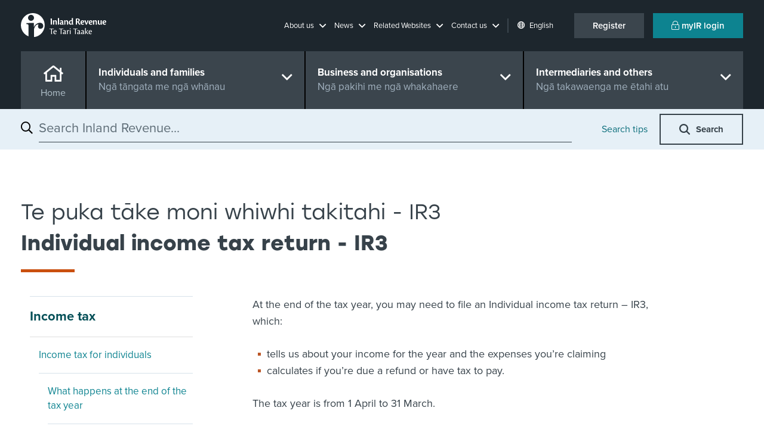

--- FILE ---
content_type: text/html; charset=utf-8
request_url: https://www.ird.govt.nz/income-tax/income-tax-for-individuals/what-happens-at-the-end-of-the-tax-year/individual-income-tax-return---ir3
body_size: 26482
content:


<!DOCTYPE html>
<!--IR LAYOUT-->
<!--[if lt IE 7]>      <html class="no-js lt-ie9 lt-ie8 lt-ie7"> <![endif]-->
<!--[if IE 7]>         <html class="no-js lt-ie9 lt-ie8"> <![endif]-->
<!--[if IE 8]>         <html class="no-js lt-ie9"> <![endif]-->
<!--[if gt IE 8]><!-->
<html class="no-js" lang="en">
<!--<![endif]-->
<head>
    <meta charset="utf-8">
    <meta http-equiv="x-ua-compatible" content="ie=edge">
    <meta name="theme-color" content="#115860" />
    <meta name="viewport" content="width=device-width, initial-scale=1, shrink-to-fit=no">
    <meta property="og:image" content="https://www.ird.govt.nz/assets/home/images/social-favicon.png">    

    


<script type="text/javascript" nonce="CxsE8q1FR3wF801oI169I5itgGY=">window.NREUM||(NREUM={});NREUM.info = {"beacon":"bam.nr-data.net","errorBeacon":"bam.nr-data.net","licenseKey":"NRJS-90435e115ada12916ae","applicationID":"468898334","transactionName":"M1MHZEVYDEVYUkdRXwoZKGZ0FjFfTVRQV0IBdQpeQ0sNWlVUQRd5ClIASA==","queueTime":4,"applicationTime":133,"agent":"","atts":""}</script><script type="text/javascript" nonce="CxsE8q1FR3wF801oI169I5itgGY=">(window.NREUM||(NREUM={})).init={privacy:{cookies_enabled:false},ajax:{deny_list:["bam.nr-data.net"]},feature_flags:["soft_nav"]};(window.NREUM||(NREUM={})).loader_config={xpid:"Vg8EVFNRDhAEUllaDgkEVVA=",licenseKey:"NRJS-90435e115ada12916ae",applicationID:"468898334",browserID:"468902273"};window.NREUM||(NREUM={}),__nr_require=function(t,e,n){function r(n){if(!e[n]){var i=e[n]={exports:{}};t[n][0].call(i.exports,function(e){var i=t[n][1][e];return r(i||e)},i,i.exports)}return e[n].exports}if("function"==typeof __nr_require)return __nr_require;for(var i=0;i<n.length;i++)r(n[i]);return r}({1:[function(t,e,n){function r(t){try{s.console&&console.log(t)}catch(e){}}var i,o=t("ee"),a=t(27),s={};try{i=localStorage.getItem("__nr_flags").split(","),console&&"function"==typeof console.log&&(s.console=!0,i.indexOf("dev")!==-1&&(s.dev=!0),i.indexOf("nr_dev")!==-1&&(s.nrDev=!0))}catch(c){}s.nrDev&&o.on("internal-error",function(t){r(t.stack)}),s.dev&&o.on("fn-err",function(t,e,n){r(n.stack)}),s.dev&&(r("NR AGENT IN DEVELOPMENT MODE"),r("flags: "+a(s,function(t,e){return t}).join(", ")))},{}],2:[function(t,e,n){function r(t,e,n,r,s){try{p?p-=1:i(s||new UncaughtException(t,e,n),!0)}catch(f){try{o("ierr",[f,c.now(),!0])}catch(d){}}return"function"==typeof u&&u.apply(this,a(arguments))}function UncaughtException(t,e,n){this.message=t||"Uncaught error with no additional information",this.sourceURL=e,this.line=n}function i(t,e){var n=e?null:c.now();o("err",[t,n])}var o=t("handle"),a=t(28),s=t("ee"),c=t("loader"),f=t("gos"),u=window.onerror,d=!1,l="nr@seenError";if(!c.disabled){var p=0;c.features.err=!0,t(1),window.onerror=r;try{throw new Error}catch(h){"stack"in h&&(t(10),t(9),"addEventListener"in window&&t(6),c.xhrWrappable&&t(11),d=!0)}s.on("fn-start",function(t,e,n){d&&(p+=1)}),s.on("fn-err",function(t,e,n){d&&!n[l]&&(f(n,l,function(){return!0}),this.thrown=!0,i(n))}),s.on("fn-end",function(){d&&!this.thrown&&p>0&&(p-=1)}),s.on("internal-error",function(t){o("ierr",[t,c.now(),!0])})}},{}],3:[function(t,e,n){var r=t("loader");r.disabled||(r.features.ins=!0)},{}],4:[function(t,e,n){function r(){var t=new PerformanceObserver(function(t,e){var n=t.getEntries();s(v,[n])});try{t.observe({entryTypes:["resource"]})}catch(e){}}function i(t){if(s(v,[window.performance.getEntriesByType(w)]),window.performance["c"+l])try{window.performance[h](m,i,!1)}catch(t){}else try{window.performance[h]("webkit"+m,i,!1)}catch(t){}}function o(t){}if(window.performance&&window.performance.timing&&window.performance.getEntriesByType){var a=t("ee"),s=t("handle"),c=t(10),f=t(9),u=t(5),d=t(19),l="learResourceTimings",p="addEventListener",h="removeEventListener",m="resourcetimingbufferfull",v="bstResource",w="resource",g="-start",y="-end",x="fn"+g,b="fn"+y,E="bstTimer",R="pushState",S=t("loader");if(!S.disabled){S.features.stn=!0,t(8),"addEventListener"in window&&t(6);var O=NREUM.o.EV;a.on(x,function(t,e){var n=t[0];n instanceof O&&(this.bstStart=S.now())}),a.on(b,function(t,e){var n=t[0];n instanceof O&&s("bst",[n,e,this.bstStart,S.now()])}),c.on(x,function(t,e,n){this.bstStart=S.now(),this.bstType=n}),c.on(b,function(t,e){s(E,[e,this.bstStart,S.now(),this.bstType])}),f.on(x,function(){this.bstStart=S.now()}),f.on(b,function(t,e){s(E,[e,this.bstStart,S.now(),"requestAnimationFrame"])}),a.on(R+g,function(t){this.time=S.now(),this.startPath=location.pathname+location.hash}),a.on(R+y,function(t){s("bstHist",[location.pathname+location.hash,this.startPath,this.time])}),u()?(s(v,[window.performance.getEntriesByType("resource")]),r()):p in window.performance&&(window.performance["c"+l]?window.performance[p](m,i,d(!1)):window.performance[p]("webkit"+m,i,d(!1))),document[p]("scroll",o,d(!1)),document[p]("keypress",o,d(!1)),document[p]("click",o,d(!1))}}},{}],5:[function(t,e,n){e.exports=function(){return"PerformanceObserver"in window&&"function"==typeof window.PerformanceObserver}},{}],6:[function(t,e,n){function r(t){for(var e=t;e&&!e.hasOwnProperty(u);)e=Object.getPrototypeOf(e);e&&i(e)}function i(t){s.inPlace(t,[u,d],"-",o)}function o(t,e){return t[1]}var a=t("ee").get("events"),s=t("wrap-function")(a,!0),c=t("gos"),f=XMLHttpRequest,u="addEventListener",d="removeEventListener";e.exports=a,"getPrototypeOf"in Object?(r(document),r(window),r(f.prototype)):f.prototype.hasOwnProperty(u)&&(i(window),i(f.prototype)),a.on(u+"-start",function(t,e){var n=t[1];if(null!==n&&("function"==typeof n||"object"==typeof n)){var r=c(n,"nr@wrapped",function(){function t(){if("function"==typeof n.handleEvent)return n.handleEvent.apply(n,arguments)}var e={object:t,"function":n}[typeof n];return e?s(e,"fn-",null,e.name||"anonymous"):n});this.wrapped=t[1]=r}}),a.on(d+"-start",function(t){t[1]=this.wrapped||t[1]})},{}],7:[function(t,e,n){function r(t,e,n){var r=t[e];"function"==typeof r&&(t[e]=function(){var t=o(arguments),e={};i.emit(n+"before-start",[t],e);var a;e[m]&&e[m].dt&&(a=e[m].dt);var s=r.apply(this,t);return i.emit(n+"start",[t,a],s),s.then(function(t){return i.emit(n+"end",[null,t],s),t},function(t){throw i.emit(n+"end",[t],s),t})})}var i=t("ee").get("fetch"),o=t(28),a=t(27);e.exports=i;var s=window,c="fetch-",f=c+"body-",u=["arrayBuffer","blob","json","text","formData"],d=s.Request,l=s.Response,p=s.fetch,h="prototype",m="nr@context";d&&l&&p&&(a(u,function(t,e){r(d[h],e,f),r(l[h],e,f)}),r(s,"fetch",c),i.on(c+"end",function(t,e){var n=this;if(e){var r=e.headers.get("content-length");null!==r&&(n.rxSize=r),i.emit(c+"done",[null,e],n)}else i.emit(c+"done",[t],n)}))},{}],8:[function(t,e,n){var r=t("ee").get("history"),i=t("wrap-function")(r);e.exports=r;var o=window.history&&window.history.constructor&&window.history.constructor.prototype,a=window.history;o&&o.pushState&&o.replaceState&&(a=o),i.inPlace(a,["pushState","replaceState"],"-")},{}],9:[function(t,e,n){var r=t("ee").get("raf"),i=t("wrap-function")(r),o="equestAnimationFrame";e.exports=r,i.inPlace(window,["r"+o,"mozR"+o,"webkitR"+o,"msR"+o],"raf-"),r.on("raf-start",function(t){t[0]=i(t[0],"fn-")})},{}],10:[function(t,e,n){function r(t,e,n){t[0]=a(t[0],"fn-",null,n)}function i(t,e,n){this.method=n,this.timerDuration=isNaN(t[1])?0:+t[1],t[0]=a(t[0],"fn-",this,n)}var o=t("ee").get("timer"),a=t("wrap-function")(o),s="setTimeout",c="setInterval",f="clearTimeout",u="-start",d="-";e.exports=o,a.inPlace(window,[s,"setImmediate"],s+d),a.inPlace(window,[c],c+d),a.inPlace(window,[f,"clearImmediate"],f+d),o.on(c+u,r),o.on(s+u,i)},{}],11:[function(t,e,n){function r(t,e){d.inPlace(e,["onreadystatechange"],"fn-",s)}function i(){var t=this,e=u.context(t);t.readyState>3&&!e.resolved&&(e.resolved=!0,u.emit("xhr-resolved",[],t)),d.inPlace(t,y,"fn-",s)}function o(t){x.push(t),m&&(E?E.then(a):w?w(a):(R=-R,S.data=R))}function a(){for(var t=0;t<x.length;t++)r([],x[t]);x.length&&(x=[])}function s(t,e){return e}function c(t,e){for(var n in t)e[n]=t[n];return e}t(6);var f=t("ee"),u=f.get("xhr"),d=t("wrap-function")(u),l=t(19),p=NREUM.o,h=p.XHR,m=p.MO,v=p.PR,w=p.SI,g="readystatechange",y=["onload","onerror","onabort","onloadstart","onloadend","onprogress","ontimeout"],x=[];e.exports=u;var b=window.XMLHttpRequest=function(t){var e=new h(t);try{u.emit("new-xhr",[e],e),e.addEventListener(g,i,l(!1))}catch(n){try{u.emit("internal-error",[n])}catch(r){}}return e};if(c(h,b),b.prototype=h.prototype,d.inPlace(b.prototype,["open","send"],"-xhr-",s),u.on("send-xhr-start",function(t,e){r(t,e),o(e)}),u.on("open-xhr-start",r),m){var E=v&&v.resolve();if(!w&&!v){var R=1,S=document.createTextNode(R);new m(a).observe(S,{characterData:!0})}}else f.on("fn-end",function(t){t[0]&&t[0].type===g||a()})},{}],12:[function(t,e,n){function r(t){if(!s(t))return null;var e=window.NREUM;if(!e.loader_config)return null;var n=(e.loader_config.accountID||"").toString()||null,r=(e.loader_config.agentID||"").toString()||null,f=(e.loader_config.trustKey||"").toString()||null;if(!n||!r)return null;var h=p.generateSpanId(),m=p.generateTraceId(),v=Date.now(),w={spanId:h,traceId:m,timestamp:v};return(t.sameOrigin||c(t)&&l())&&(w.traceContextParentHeader=i(h,m),w.traceContextStateHeader=o(h,v,n,r,f)),(t.sameOrigin&&!u()||!t.sameOrigin&&c(t)&&d())&&(w.newrelicHeader=a(h,m,v,n,r,f)),w}function i(t,e){return"00-"+e+"-"+t+"-01"}function o(t,e,n,r,i){var o=0,a="",s=1,c="",f="";return i+"@nr="+o+"-"+s+"-"+n+"-"+r+"-"+t+"-"+a+"-"+c+"-"+f+"-"+e}function a(t,e,n,r,i,o){var a="btoa"in window&&"function"==typeof window.btoa;if(!a)return null;var s={v:[0,1],d:{ty:"Browser",ac:r,ap:i,id:t,tr:e,ti:n}};return o&&r!==o&&(s.d.tk=o),btoa(JSON.stringify(s))}function s(t){return f()&&c(t)}function c(t){var e=!1,n={};if("init"in NREUM&&"distributed_tracing"in NREUM.init&&(n=NREUM.init.distributed_tracing),t.sameOrigin)e=!0;else if(n.allowed_origins instanceof Array)for(var r=0;r<n.allowed_origins.length;r++){var i=h(n.allowed_origins[r]);if(t.hostname===i.hostname&&t.protocol===i.protocol&&t.port===i.port){e=!0;break}}return e}function f(){return"init"in NREUM&&"distributed_tracing"in NREUM.init&&!!NREUM.init.distributed_tracing.enabled}function u(){return"init"in NREUM&&"distributed_tracing"in NREUM.init&&!!NREUM.init.distributed_tracing.exclude_newrelic_header}function d(){return"init"in NREUM&&"distributed_tracing"in NREUM.init&&NREUM.init.distributed_tracing.cors_use_newrelic_header!==!1}function l(){return"init"in NREUM&&"distributed_tracing"in NREUM.init&&!!NREUM.init.distributed_tracing.cors_use_tracecontext_headers}var p=t(24),h=t(14);e.exports={generateTracePayload:r,shouldGenerateTrace:s}},{}],13:[function(t,e,n){function r(t){var e=this.params,n=this.metrics;if(!this.ended){this.ended=!0;for(var r=0;r<l;r++)t.removeEventListener(d[r],this.listener,!1);return e.protocol&&"data"===e.protocol?void g("Ajax/DataUrl/Excluded"):void(e.aborted||(n.duration=a.now()-this.startTime,this.loadCaptureCalled||4!==t.readyState?null==e.status&&(e.status=0):o(this,t),n.cbTime=this.cbTime,s("xhr",[e,n,this.startTime,this.endTime,"xhr"],this)))}}function i(t,e){var n=c(e),r=t.params;r.hostname=n.hostname,r.port=n.port,r.protocol=n.protocol,r.host=n.hostname+":"+n.port,r.pathname=n.pathname,t.parsedOrigin=n,t.sameOrigin=n.sameOrigin}function o(t,e){t.params.status=e.status;var n=v(e,t.lastSize);if(n&&(t.metrics.rxSize=n),t.sameOrigin){var r=e.getResponseHeader("X-NewRelic-App-Data");r&&(t.params.cat=r.split(", ").pop())}t.loadCaptureCalled=!0}var a=t("loader");if(a.xhrWrappable&&!a.disabled){var s=t("handle"),c=t(14),f=t(12).generateTracePayload,u=t("ee"),d=["load","error","abort","timeout"],l=d.length,p=t("id"),h=t(20),m=t(18),v=t(15),w=t(19),g=t(21).recordSupportability,y=NREUM.o.REQ,x=window.XMLHttpRequest;a.features.xhr=!0,t(11),t(7),u.on("new-xhr",function(t){var e=this;e.totalCbs=0,e.called=0,e.cbTime=0,e.end=r,e.ended=!1,e.xhrGuids={},e.lastSize=null,e.loadCaptureCalled=!1,e.params=this.params||{},e.metrics=this.metrics||{},t.addEventListener("load",function(n){o(e,t)},w(!1)),h&&(h>34||h<10)||t.addEventListener("progress",function(t){e.lastSize=t.loaded},w(!1))}),u.on("open-xhr-start",function(t){this.params={method:t[0]},i(this,t[1]),this.metrics={}}),u.on("open-xhr-end",function(t,e){"loader_config"in NREUM&&"xpid"in NREUM.loader_config&&this.sameOrigin&&e.setRequestHeader("X-NewRelic-ID",NREUM.loader_config.xpid);var n=f(this.parsedOrigin);if(n){var r=!1;n.newrelicHeader&&(e.setRequestHeader("newrelic",n.newrelicHeader),r=!0),n.traceContextParentHeader&&(e.setRequestHeader("traceparent",n.traceContextParentHeader),n.traceContextStateHeader&&e.setRequestHeader("tracestate",n.traceContextStateHeader),r=!0),r&&(this.dt=n)}}),u.on("send-xhr-start",function(t,e){var n=this.metrics,r=t[0],i=this;if(n&&r){var o=m(r);o&&(n.txSize=o)}this.startTime=a.now(),this.listener=function(t){try{"abort"!==t.type||i.loadCaptureCalled||(i.params.aborted=!0),("load"!==t.type||i.called===i.totalCbs&&(i.onloadCalled||"function"!=typeof e.onload))&&i.end(e)}catch(n){try{u.emit("internal-error",[n])}catch(r){}}};for(var s=0;s<l;s++)e.addEventListener(d[s],this.listener,w(!1))}),u.on("xhr-cb-time",function(t,e,n){this.cbTime+=t,e?this.onloadCalled=!0:this.called+=1,this.called!==this.totalCbs||!this.onloadCalled&&"function"==typeof n.onload||this.end(n)}),u.on("xhr-load-added",function(t,e){var n=""+p(t)+!!e;this.xhrGuids&&!this.xhrGuids[n]&&(this.xhrGuids[n]=!0,this.totalCbs+=1)}),u.on("xhr-load-removed",function(t,e){var n=""+p(t)+!!e;this.xhrGuids&&this.xhrGuids[n]&&(delete this.xhrGuids[n],this.totalCbs-=1)}),u.on("xhr-resolved",function(){this.endTime=a.now()}),u.on("addEventListener-end",function(t,e){e instanceof x&&"load"===t[0]&&u.emit("xhr-load-added",[t[1],t[2]],e)}),u.on("removeEventListener-end",function(t,e){e instanceof x&&"load"===t[0]&&u.emit("xhr-load-removed",[t[1],t[2]],e)}),u.on("fn-start",function(t,e,n){e instanceof x&&("onload"===n&&(this.onload=!0),("load"===(t[0]&&t[0].type)||this.onload)&&(this.xhrCbStart=a.now()))}),u.on("fn-end",function(t,e){this.xhrCbStart&&u.emit("xhr-cb-time",[a.now()-this.xhrCbStart,this.onload,e],e)}),u.on("fetch-before-start",function(t){function e(t,e){var n=!1;return e.newrelicHeader&&(t.set("newrelic",e.newrelicHeader),n=!0),e.traceContextParentHeader&&(t.set("traceparent",e.traceContextParentHeader),e.traceContextStateHeader&&t.set("tracestate",e.traceContextStateHeader),n=!0),n}var n,r=t[1]||{};"string"==typeof t[0]?n=t[0]:t[0]&&t[0].url?n=t[0].url:window.URL&&t[0]&&t[0]instanceof URL&&(n=t[0].href),n&&(this.parsedOrigin=c(n),this.sameOrigin=this.parsedOrigin.sameOrigin);var i=f(this.parsedOrigin);if(i&&(i.newrelicHeader||i.traceContextParentHeader))if("string"==typeof t[0]||window.URL&&t[0]&&t[0]instanceof URL){var o={};for(var a in r)o[a]=r[a];o.headers=new Headers(r.headers||{}),e(o.headers,i)&&(this.dt=i),t.length>1?t[1]=o:t.push(o)}else t[0]&&t[0].headers&&e(t[0].headers,i)&&(this.dt=i)}),u.on("fetch-start",function(t,e){this.params={},this.metrics={},this.startTime=a.now(),this.dt=e,t.length>=1&&(this.target=t[0]),t.length>=2&&(this.opts=t[1]);var n,r=this.opts||{},o=this.target;if("string"==typeof o?n=o:"object"==typeof o&&o instanceof y?n=o.url:window.URL&&"object"==typeof o&&o instanceof URL&&(n=o.href),i(this,n),"data"!==this.params.protocol){var s=(""+(o&&o instanceof y&&o.method||r.method||"GET")).toUpperCase();this.params.method=s,this.txSize=m(r.body)||0}}),u.on("fetch-done",function(t,e){if(this.endTime=a.now(),this.params||(this.params={}),"data"===this.params.protocol)return void g("Ajax/DataUrl/Excluded");this.params.status=e?e.status:0;var n;"string"==typeof this.rxSize&&this.rxSize.length>0&&(n=+this.rxSize);var r={txSize:this.txSize,rxSize:n,duration:a.now()-this.startTime};s("xhr",[this.params,r,this.startTime,this.endTime,"fetch"],this)})}},{}],14:[function(t,e,n){var r={};e.exports=function(t){if(t in r)return r[t];if(0===(t||"").indexOf("data:"))return{protocol:"data"};var e=document.createElement("a"),n=window.location,i={};e.href=t,i.port=e.port;var o=e.href.split("://");!i.port&&o[1]&&(i.port=o[1].split("/")[0].split("@").pop().split(":")[1]),i.port&&"0"!==i.port||(i.port="https"===o[0]?"443":"80"),i.hostname=e.hostname||n.hostname,i.pathname=e.pathname,i.protocol=o[0],"/"!==i.pathname.charAt(0)&&(i.pathname="/"+i.pathname);var a=!e.protocol||":"===e.protocol||e.protocol===n.protocol,s=e.hostname===document.domain&&e.port===n.port;return i.sameOrigin=a&&(!e.hostname||s),"/"===i.pathname&&(r[t]=i),i}},{}],15:[function(t,e,n){function r(t,e){var n=t.responseType;return"json"===n&&null!==e?e:"arraybuffer"===n||"blob"===n||"json"===n?i(t.response):"text"===n||""===n||void 0===n?i(t.responseText):void 0}var i=t(18);e.exports=r},{}],16:[function(t,e,n){function r(){}function i(t,e,n,r){return function(){return u.recordSupportability("API/"+e+"/called"),o(t+e,[f.now()].concat(s(arguments)),n?null:this,r),n?void 0:this}}var o=t("handle"),a=t(27),s=t(28),c=t("ee").get("tracer"),f=t("loader"),u=t(21),d=NREUM;"undefined"==typeof window.newrelic&&(newrelic=d);var l=["setPageViewName","setCustomAttribute","setErrorHandler","finished","addToTrace","inlineHit","addRelease"],p="api-",h=p+"ixn-";a(l,function(t,e){d[e]=i(p,e,!0,"api")}),d.addPageAction=i(p,"addPageAction",!0),d.setCurrentRouteName=i(p,"routeName",!0),e.exports=newrelic,d.interaction=function(){return(new r).get()};var m=r.prototype={createTracer:function(t,e){var n={},r=this,i="function"==typeof e;return o(h+"tracer",[f.now(),t,n],r),function(){if(c.emit((i?"":"no-")+"fn-start",[f.now(),r,i],n),i)try{return e.apply(this,arguments)}catch(t){throw c.emit("fn-err",[arguments,this,t],n),t}finally{c.emit("fn-end",[f.now()],n)}}}};a("actionText,setName,setAttribute,save,ignore,onEnd,getContext,end,get".split(","),function(t,e){m[e]=i(h,e)}),newrelic.noticeError=function(t,e){"string"==typeof t&&(t=new Error(t)),u.recordSupportability("API/noticeError/called"),o("err",[t,f.now(),!1,e])}},{}],17:[function(t,e,n){function r(t){if(NREUM.init){for(var e=NREUM.init,n=t.split("."),r=0;r<n.length-1;r++)if(e=e[n[r]],"object"!=typeof e)return;return e=e[n[n.length-1]]}}e.exports={getConfiguration:r}},{}],18:[function(t,e,n){e.exports=function(t){if("string"==typeof t&&t.length)return t.length;if("object"==typeof t){if("undefined"!=typeof ArrayBuffer&&t instanceof ArrayBuffer&&t.byteLength)return t.byteLength;if("undefined"!=typeof Blob&&t instanceof Blob&&t.size)return t.size;if(!("undefined"!=typeof FormData&&t instanceof FormData))try{return JSON.stringify(t).length}catch(e){return}}}},{}],19:[function(t,e,n){var r=!1;try{var i=Object.defineProperty({},"passive",{get:function(){r=!0}});window.addEventListener("testPassive",null,i),window.removeEventListener("testPassive",null,i)}catch(o){}e.exports=function(t){return r?{passive:!0,capture:!!t}:!!t}},{}],20:[function(t,e,n){var r=0,i=navigator.userAgent.match(/Firefox[\/\s](\d+\.\d+)/);i&&(r=+i[1]),e.exports=r},{}],21:[function(t,e,n){function r(t,e){var n=[a,t,{name:t},e];return o("storeMetric",n,null,"api"),n}function i(t,e){var n=[s,t,{name:t},e];return o("storeEventMetrics",n,null,"api"),n}var o=t("handle"),a="sm",s="cm";e.exports={constants:{SUPPORTABILITY_METRIC:a,CUSTOM_METRIC:s},recordSupportability:r,recordCustom:i}},{}],22:[function(t,e,n){function r(){return s.exists&&performance.now?Math.round(performance.now()):(o=Math.max((new Date).getTime(),o))-a}function i(){return o}var o=(new Date).getTime(),a=o,s=t(29);e.exports=r,e.exports.offset=a,e.exports.getLastTimestamp=i},{}],23:[function(t,e,n){function r(t,e){var n=t.getEntries();n.forEach(function(t){"first-paint"===t.name?p("timing",["fp",Math.floor(t.startTime)]):"first-contentful-paint"===t.name&&p("timing",["fcp",Math.floor(t.startTime)])})}function i(t,e){var n=t.getEntries();if(n.length>0){var r=n[n.length-1];if(f&&f<r.startTime)return;var i=[r],o=a({});o&&i.push(o),p("lcp",i)}}function o(t){t.getEntries().forEach(function(t){t.hadRecentInput||p("cls",[t])})}function a(t){var e=navigator.connection||navigator.mozConnection||navigator.webkitConnection;if(e)return e.type&&(t["net-type"]=e.type),e.effectiveType&&(t["net-etype"]=e.effectiveType),e.rtt&&(t["net-rtt"]=e.rtt),e.downlink&&(t["net-dlink"]=e.downlink),t}function s(t){if(t instanceof w&&!y){var e=Math.round(t.timeStamp),n={type:t.type};a(n),e<=h.now()?n.fid=h.now()-e:e>h.offset&&e<=Date.now()?(e-=h.offset,n.fid=h.now()-e):e=h.now(),y=!0,p("timing",["fi",e,n])}}function c(t){"hidden"===t&&(f=h.now(),p("pageHide",[f]))}if(!("init"in NREUM&&"page_view_timing"in NREUM.init&&"enabled"in NREUM.init.page_view_timing&&NREUM.init.page_view_timing.enabled===!1)){var f,u,d,l,p=t("handle"),h=t("loader"),m=t(26),v=t(19),w=NREUM.o.EV;if("PerformanceObserver"in window&&"function"==typeof window.PerformanceObserver){u=new PerformanceObserver(r);try{u.observe({entryTypes:["paint"]})}catch(g){}d=new PerformanceObserver(i);try{d.observe({entryTypes:["largest-contentful-paint"]})}catch(g){}l=new PerformanceObserver(o);try{l.observe({type:"layout-shift",buffered:!0})}catch(g){}}if("addEventListener"in document){var y=!1,x=["click","keydown","mousedown","pointerdown","touchstart"];x.forEach(function(t){document.addEventListener(t,s,v(!1))})}m(c)}},{}],24:[function(t,e,n){function r(){function t(){return e?15&e[n++]:16*Math.random()|0}var e=null,n=0,r=window.crypto||window.msCrypto;r&&r.getRandomValues&&(e=r.getRandomValues(new Uint8Array(31)));for(var i,o="xxxxxxxx-xxxx-4xxx-yxxx-xxxxxxxxxxxx",a="",s=0;s<o.length;s++)i=o[s],"x"===i?a+=t().toString(16):"y"===i?(i=3&t()|8,a+=i.toString(16)):a+=i;return a}function i(){return a(16)}function o(){return a(32)}function a(t){function e(){return n?15&n[r++]:16*Math.random()|0}var n=null,r=0,i=window.crypto||window.msCrypto;i&&i.getRandomValues&&Uint8Array&&(n=i.getRandomValues(new Uint8Array(t)));for(var o=[],a=0;a<t;a++)o.push(e().toString(16));return o.join("")}e.exports={generateUuid:r,generateSpanId:i,generateTraceId:o}},{}],25:[function(t,e,n){function r(t,e){if(!i)return!1;if(t!==i)return!1;if(!e)return!0;if(!o)return!1;for(var n=o.split("."),r=e.split("."),a=0;a<r.length;a++)if(r[a]!==n[a])return!1;return!0}var i=null,o=null,a=/Version\/(\S+)\s+Safari/;if(navigator.userAgent){var s=navigator.userAgent,c=s.match(a);c&&s.indexOf("Chrome")===-1&&s.indexOf("Chromium")===-1&&(i="Safari",o=c[1])}e.exports={agent:i,version:o,match:r}},{}],26:[function(t,e,n){function r(t){function e(){t(s&&document[s]?document[s]:document[o]?"hidden":"visible")}"addEventListener"in document&&a&&document.addEventListener(a,e,i(!1))}var i=t(19);e.exports=r;var o,a,s;"undefined"!=typeof document.hidden?(o="hidden",a="visibilitychange",s="visibilityState"):"undefined"!=typeof document.msHidden?(o="msHidden",a="msvisibilitychange"):"undefined"!=typeof document.webkitHidden&&(o="webkitHidden",a="webkitvisibilitychange",s="webkitVisibilityState")},{}],27:[function(t,e,n){function r(t,e){var n=[],r="",o=0;for(r in t)i.call(t,r)&&(n[o]=e(r,t[r]),o+=1);return n}var i=Object.prototype.hasOwnProperty;e.exports=r},{}],28:[function(t,e,n){function r(t,e,n){e||(e=0),"undefined"==typeof n&&(n=t?t.length:0);for(var r=-1,i=n-e||0,o=Array(i<0?0:i);++r<i;)o[r]=t[e+r];return o}e.exports=r},{}],29:[function(t,e,n){e.exports={exists:"undefined"!=typeof window.performance&&window.performance.timing&&"undefined"!=typeof window.performance.timing.navigationStart}},{}],ee:[function(t,e,n){function r(){}function i(t){function e(t){return t&&t instanceof r?t:t?f(t,c,a):a()}function n(n,r,i,o,a){if(a!==!1&&(a=!0),!p.aborted||o){t&&a&&t(n,r,i);for(var s=e(i),c=m(n),f=c.length,u=0;u<f;u++)c[u].apply(s,r);var l=d[y[n]];return l&&l.push([x,n,r,s]),s}}function o(t,e){g[t]=m(t).concat(e)}function h(t,e){var n=g[t];if(n)for(var r=0;r<n.length;r++)n[r]===e&&n.splice(r,1)}function m(t){return g[t]||[]}function v(t){return l[t]=l[t]||i(n)}function w(t,e){p.aborted||u(t,function(t,n){e=e||"feature",y[n]=e,e in d||(d[e]=[])})}var g={},y={},x={on:o,addEventListener:o,removeEventListener:h,emit:n,get:v,listeners:m,context:e,buffer:w,abort:s,aborted:!1};return x}function o(t){return f(t,c,a)}function a(){return new r}function s(){(d.api||d.feature)&&(p.aborted=!0,d=p.backlog={})}var c="nr@context",f=t("gos"),u=t(27),d={},l={},p=e.exports=i();e.exports.getOrSetContext=o,p.backlog=d},{}],gos:[function(t,e,n){function r(t,e,n){if(i.call(t,e))return t[e];var r=n();if(Object.defineProperty&&Object.keys)try{return Object.defineProperty(t,e,{value:r,writable:!0,enumerable:!1}),r}catch(o){}return t[e]=r,r}var i=Object.prototype.hasOwnProperty;e.exports=r},{}],handle:[function(t,e,n){function r(t,e,n,r){i.buffer([t],r),i.emit(t,e,n)}var i=t("ee").get("handle");e.exports=r,r.ee=i},{}],id:[function(t,e,n){function r(t){var e=typeof t;return!t||"object"!==e&&"function"!==e?-1:t===window?0:a(t,o,function(){return i++})}var i=1,o="nr@id",a=t("gos");e.exports=r},{}],loader:[function(t,e,n){function r(){if(!O++){var t=S.info=NREUM.info,e=m.getElementsByTagName("script")[0];if(setTimeout(f.abort,3e4),!(t&&t.licenseKey&&t.applicationID&&e))return f.abort();c(E,function(e,n){t[e]||(t[e]=n)});var n=a();s("mark",["onload",n+S.offset],null,"api"),s("timing",["load",n]);var r=m.createElement("script");0===t.agent.indexOf("http://")||0===t.agent.indexOf("https://")?r.src=t.agent:r.src=p+"://"+t.agent,e.parentNode.insertBefore(r,e)}}function i(){"complete"===m.readyState&&o()}function o(){s("mark",["domContent",a()+S.offset],null,"api")}var a=t(22),s=t("handle"),c=t(27),f=t("ee"),u=t(25),d=t(17),l=t(19),p=d.getConfiguration("ssl")===!1?"http":"https",h=window,m=h.document,v="addEventListener",w="attachEvent",g=h.XMLHttpRequest,y=g&&g.prototype,x=!1;NREUM.o={ST:setTimeout,SI:h.setImmediate,CT:clearTimeout,XHR:g,REQ:h.Request,EV:h.Event,PR:h.Promise,MO:h.MutationObserver};var b=""+location,E={beacon:"bam.nr-data.net",errorBeacon:"bam.nr-data.net",agent:"js-agent.newrelic.com/nr-1216.min.js"},R=g&&y&&y[v]&&!/CriOS/.test(navigator.userAgent),S=e.exports={offset:a.getLastTimestamp(),now:a,origin:b,features:{},xhrWrappable:R,userAgent:u,disabled:x};if(!x){t(16),t(23),m[v]?(m[v]("DOMContentLoaded",o,l(!1)),h[v]("load",r,l(!1))):(m[w]("onreadystatechange",i),h[w]("onload",r)),s("mark",["firstbyte",a.getLastTimestamp()],null,"api");var O=0}},{}],"wrap-function":[function(t,e,n){function r(t,e){function n(e,n,r,c,f){function nrWrapper(){var o,a,u,l;try{a=this,o=d(arguments),u="function"==typeof r?r(o,a):r||{}}catch(p){i([p,"",[o,a,c],u],t)}s(n+"start",[o,a,c],u,f);try{return l=e.apply(a,o)}catch(h){throw s(n+"err",[o,a,h],u,f),h}finally{s(n+"end",[o,a,l],u,f)}}return a(e)?e:(n||(n=""),nrWrapper[l]=e,o(e,nrWrapper,t),nrWrapper)}function r(t,e,r,i,o){r||(r="");var s,c,f,u="-"===r.charAt(0);for(f=0;f<e.length;f++)c=e[f],s=t[c],a(s)||(t[c]=n(s,u?c+r:r,i,c,o))}function s(n,r,o,a){if(!h||e){var s=h;h=!0;try{t.emit(n,r,o,e,a)}catch(c){i([c,n,r,o],t)}h=s}}return t||(t=u),n.inPlace=r,n.flag=l,n}function i(t,e){e||(e=u);try{e.emit("internal-error",t)}catch(n){}}function o(t,e,n){if(Object.defineProperty&&Object.keys)try{var r=Object.keys(t);return r.forEach(function(n){Object.defineProperty(e,n,{get:function(){return t[n]},set:function(e){return t[n]=e,e}})}),e}catch(o){i([o],n)}for(var a in t)p.call(t,a)&&(e[a]=t[a]);return e}function a(t){return!(t&&t instanceof Function&&t.apply&&!t[l])}function s(t,e){var n=e(t);return n[l]=t,o(t,n,u),n}function c(t,e,n){var r=t[e];t[e]=s(r,n)}function f(){for(var t=arguments.length,e=new Array(t),n=0;n<t;++n)e[n]=arguments[n];return e}var u=t("ee"),d=t(28),l="nr@original",p=Object.prototype.hasOwnProperty,h=!1;e.exports=r,e.exports.wrapFunction=s,e.exports.wrapInPlace=c,e.exports.argsToArray=f},{}]},{},["loader",2,13,4,3]);</script>

    <link rel="canonical"  href="https://www.ird.govt.nz/income-tax/income-tax-for-individuals/what-happens-at-the-end-of-the-tax-year/individual-income-tax-return---ir3">
    <!-- For Chrome for Android: -->
    <link rel="icon" sizes="180x180" href="/assets/home/images/apple-touch-icon-180x180-precomposed.png">
    <!-- For iPhone 6 Plus with 3× display: -->
    <link rel="apple-touch-icon-precomposed" sizes="180x180" href="/assets/home/images/apple-touch-icon-180x180-precomposed.png">
    <!-- For iPad with 2× display running iOS ≥ 7: -->
    <link rel="apple-touch-icon-precomposed" sizes="152x152" href="/assets/home/images/apple-touch-icon-152x152-precomposed.png">
    <!-- For iPad with 2× display running iOS ≤ 6: -->
    <link rel="apple-touch-icon-precomposed" sizes="144x144" href="/assets/home/images/apple-touch-icon-144x144-precomposed.png">
    <!-- For iPhone with 2× display running iOS ≥ 7: -->
    <link rel="apple-touch-icon-precomposed" sizes="120x120" href="/assets/home/images/apple-touch-icon-120x120-precomposed.png">
    <!-- For iPhone with 2× display running iOS ≤ 6: -->
    <link rel="apple-touch-icon-precomposed" sizes="114x114" href="/assets/home/images/apple-touch-icon-114x114-precomposed.png">
    <!-- For the iPad mini and the first- and second-generation iPad (1× display) on iOS ≥ 7: -->
    <link rel="apple-touch-icon-precomposed" sizes="76x76" href="/assets/home/images/apple-touch-icon-76x76-precomposed.png">
    <!-- For the iPad mini and the first- and second-generation iPad (1× display) on iOS ≤ 6: -->
    <link rel="apple-touch-icon-precomposed" sizes="72x72" href="/assets/home/images/apple-touch-icon-72x72-precomposed.png">
    <!-- For non-Retina iPhone, iPod Touch, and Android 2.1+ devices: -->
    <link rel="apple-touch-icon-precomposed" href="/assets/home/images/apple-touch-icon-precomposed.png"><!-- 57×57px -->
    <link rel="stylesheet" href="https://use.typekit.net/kgv5gkd.css" />




        <style nonce="CxsE8q1FR3wF801oI169I5itgGY=">
            @import url("https://static.cloud.coveo.com/searchui/v2.10109/css/CoveoFullSearch.min.css") layer(coveo);

            @layer coveo, legacy, rebase;
        </style>
        <script nonce="CxsE8q1FR3wF801oI169I5itgGY=" class="coveo-script" src="https://static.cloud.coveo.com/searchui/v2.10109/0/js/CoveoJsSearch.Lazy.min.js" integrity="sha512-6oqgQSftG9tVIfn6VNtPpIkRWcx/T3C9zyWRwNzoB2kbA72AKQIV4OuqgkocvmZARAAGHOH4dn+MjPL9SC6agg==" crossorigin="anonymous"></script>

    <link rel="stylesheet" href="/assets/home/css/main.css?v=1.0.57-sc10release&cms=168" />

    
    


    



    <title>Individual income tax return - IR3</title>



<meta  name="GH_ID" content="GH_Can I get more time to file my income tax return">
    <link href="/-/media/themes/ir/shared/favicon.png?modified=20210228002011" rel="shortcut icon" />




<meta property="og:title"  content="Individual income tax return - IR3"><meta property="og:url"  content="https://www.ird.govt.nz/income-tax/income-tax-for-individuals/what-happens-at-the-end-of-the-tax-year/individual-income-tax-return---ir3">



<meta  name="description" content="File an IR3 if you have income that is not yet taxed."><meta  name="keywords" content="tax refund, refund, refunds, individual income tax return, income tax, individual income tax, IR3, self-employed, overseas, 'under the table', cash jobs, cash in hand, estate, trust, partnership, bankruptcy, personal tax return, personal tax, ir3, ir 3, 3, form, ird3, ir3k, ir3k, gh, guided help">



<meta property="twitter:title"  content="Individual income tax return - IR3"><meta property="twitter:card"  content="summary_large_image">

        <!-- Google Tag Manager -->
        <script nonce="CxsE8q1FR3wF801oI169I5itgGY=" type="text/javascript">
            (function (w, d, s, l, i) {
                w[l] = w[l] || []; w[l].push({
                    'gtm.start':
                        new Date().getTime(), event: 'gtm.js'
                }); var f = d.getElementsByTagName(s)[0],
                    j = d.createElement(s), dl = l != 'dataLayer' ? '&l=' + l : ''; j.async = true; j.src =
                        'https://www.googletagmanager.com/gtm.js?id=' + i + dl; var n = d.querySelector('[nonce]');
                n && j.setAttribute('nonce', n.nonce || n.getAttribute('nonce')); f.parentNode.insertBefore(j, f);
            })(window, document, 'script', 'dataLayer', 'GTM-58F6MRW');
        </script>

<script nonce="CxsE8q1FR3wF801oI169I5itgGY=" type="text/javascript">
        window.TAX_COVEO_CONFIG = {
            originContext: "PublicSite-Search",
            noResults: "<p>We couldn't find any results matching your search term</p><p>Search tips</p><ul><li>Check the spelling of your search and try again</li><li>Try a similar search term, like business instead of company</li><li>Keep your search term simple. Our search works best with shorter descriptions</li><li>Use the options to filter your results or try one of our index pages.</li></ul>",
            searchPageEndpoint: "/search",
            externalLinks: {
                taxPolicySearchPage: "https://www.taxpolicy.ird.govt.nz/search#q=",
                taxTechnicalSearchPage: "https://www.taxtechnical.ird.govt.nz/search#q=",
            },
            mediaSearchPageEndpoint:"/index/media-releases",
            token: "eyJhbGciOiJIUzI1NiJ9.[base64].iqMuYcz0g-vvy7TUEdqBI5biRwmJHvAdBeeqRWe1Qc8",
            organisation: "newzealandinlandrevenueprod35m1k6es",
            searchHub: "Core-Search",
            coveoHeadless: false,
            siteName: "Core",
            nonce: "CxsE8q1FR3wF801oI169I5itgGY=",
        };
        window.recaptchaOptions = {
            nonce: "CxsE8q1FR3wF801oI169I5itgGY=",
        };

            window.COOKIE_CONSENT_CONFIG = {
                geolocationUrl: "/cdn-cgi/trace",
                countryCodes: "AT,BE,BG,HR,CY,CZ,DK,EE,FI,FR,DE,GR,HU,IE,IT,LV,LT,LU,MT,NL,PL,PT,RO,SK,SI,ES,SE,GB,IS,LI,NO",
                popupTitle: "Cookie Policy",
                popupText: "<p>We use some essential cookies to improve your experience. We&rsquo;d like to set analytics cookies to understand how you use our site to improve it. <a href='https://www.ird.govt.nz/about-this-site/your-privacy'>Learn more</a> about cookies.</p>" ,
                acceptButtonLabel: "Accept",
                rejectButtonLabel: "Reject",
                cookieDurationDays: 365,
                debug: false
            };
        </script>
</head>
<body class="default-device bodyclass" id="top" data-enable-history="true"
      data-server-date="Wed, 28 Jan 2026 07:08:49 GMT"
      data-template="GH Topic Information">
            <!-- Google Tag Manager (noscript)-->
        <noscript>
            <iframe src="https://www.googletagmanager.com/ns.html?id=GTM-58F6MRW"
                    height="0" width="0" style="display:none;visibility:hidden"></iframe>
        </noscript>

            <!-- BEGIN NOINDEX -->
        <a id="skip-main" href="#main-content-wrapper">Skip to main content</a>



<!--Start Alert-->
<!--End Alert-->
<!--Start Topic Alert-->
<!--End Topic Alert-->

<!--Start Header-->
    <header class="global-header header-refresh">
        <div class="component plain-html">
            <div>
                <div class='header-refresh__container '>
                    <div class="header-refresh__logo-container">
                        <a class="ird-logo" href="/">
                            <img alt="Inland Revenue" src="/-/media/themes/ir/home/ir-theme/images/logo-landscape.svg?la=en&amp;hash=B1C4664A92B15C4D673718A969E620EC" class="ird-logo__image" id="logo" />
                            <img alt="Inland Revenue" src="/-/media/themes/ir/home/ir-theme/images/logo-landscape-black.png" class="ird-logo__image ird-logo__image--print" id="logo-print" />
                        </a>
                    </div>
                    <nav class="header-refresh__nav"
                         id="header-nav"
                         aria-labelledby="utilities-nav-title">
                        <h2 class="visually-hidden" id="utilities-nav-title">Utilities</h2>
                            <ul>
                                
                    <li>
                                    <a aria-expanded="false" role="button" class="dropdown-link header-refresh__nav-item" tabindex="0" data-menu-id=header-news-menu-1>
                <span class="dropdown-link__label">About us</span>
            </a>
            <ul id=header-news-menu-1 class="dropdown-nav">

                    <li class="dropdown-nav__item">
                        <a class="dropdown-nav__link  "
                           data-link=""
                           rel="" 
                           target="" 
                           href="/about-us">About us</a>
                    </li>
                    <li class="dropdown-nav__item">
                        <a class="dropdown-nav__link  "
                           data-link=""
                           rel="" 
                           target="" 
                           href="/about-us/careers">IR careers</a>
                    </li>
            </ul>

                    </li>
                    <li>
                                    <a aria-expanded="false" role="button" class="dropdown-link header-refresh__nav-item" tabindex="0" data-menu-id=header-news-menu-2>
                <span class="dropdown-link__label">News</span>
            </a>
            <ul id=header-news-menu-2 class="dropdown-nav">

                    <li class="dropdown-nav__item">
                        <a class="dropdown-nav__link  "
                           data-link=""
                           rel="" 
                           target="" 
                           href="/media-releases">Media releases</a>
                    </li>
                    <li class="dropdown-nav__item">
                        <a class="dropdown-nav__link  "
                           data-link=""
                           rel="" 
                           target="" 
                           href="/index/news">Updates</a>
                    </li>
                    <li class="dropdown-nav__item">
                        <a class="dropdown-nav__link  "
                           data-link=""
                           rel="" 
                           target="" 
                           href="/subscription-service">Subscribe</a>
                    </li>
                    <li class="dropdown-nav__item">
                        <a class="dropdown-nav__link  "
                           data-link=""
                           rel="" 
                           target="" 
                           href="/index/events">Seminars</a>
                    </li>
            </ul>

                    </li>
                    <li>
                                    <a aria-expanded="false" role="button" class="dropdown-link header-refresh__nav-item" tabindex="0" data-menu-id=header-news-menu-3>
                <span class="dropdown-link__label">Related Websites</span>
            </a>
            <ul id=header-news-menu-3 class="dropdown-nav">

                    <li class="dropdown-nav__item">
                        <a class="dropdown-nav__link external "
                           data-link=""
                           rel="noopener noreferrer" 
                           target="_blank" 
                           href="https://www.taxtechnical.ird.govt.nz">Tax Technical</a>
                    </li>
                    <li class="dropdown-nav__item">
                        <a class="dropdown-nav__link external "
                           data-link=""
                           rel="noopener noreferrer" 
                           target="_blank" 
                           href="http://taxpolicy.ird.govt.nz/">Tax Policy</a>
                    </li>
                    <li class="dropdown-nav__item">
                        <a class="dropdown-nav__link  "
                           data-link=""
                           rel="" 
                           target="" 
                           href="/international-tax">International</a>
                    </li>
            </ul>

                    </li>
                    <li>
                                    <a aria-expanded="false" role="button" class="dropdown-link header-refresh__nav-item" tabindex="0" data-menu-id=header-news-menu-4>
                <span class="dropdown-link__label">Contact us</span>
            </a>
            <ul id=header-news-menu-4 class="dropdown-nav">

                    <li class="dropdown-nav__item">
                        <a class="dropdown-nav__link  "
                           data-link=""
                           rel="" 
                           target="" 
                           href="/contactus">Contact us</a>
                    </li>
                    <li class="dropdown-nav__item">
                        <a class="dropdown-nav__link  "
                           data-link=""
                           rel="" 
                           target="" 
                           href="/media-releases/media">Media queries</a>
                    </li>
            </ul>

                    </li>
                        <li>
                            <a class="language-select__trigger" href="#">
                                <i class="language-select__trigger__icon far fa-globe" aria-hidden="true"></i>
                                <span class="language-select__trigger__label">English</span>
                            </a>
                        </li>



                            </ul>
                    </nav>
                    <div class="header-refresh__profile-container">
<a href="https://myir.ird.govt.nz/tools/?LINK=NEWLOGUNA" class="btn btn-black header-refresh__register header-refresh__profile-btn" >Register</a>                        <a href="https://myir.ird.govt.nz/clearsession" class="my-ir btn btn-green myir-popup__desktop-trigger header-refresh__desktop-login header-refresh__profile-btn" >                                <i class="fal fa-lock-alt"></i>
myIR login</a>                    </div>
<!--End Header-->


                    <div class="header-refresh__profile-container--mobile">
<a href="https://myir.ird.govt.nz/clearsession" class="btn btn-green  header-refresh__mobile-login header-refresh__profile-btn" >                                <i class="fal fa-lock-alt"></i>
myIR login</a>                        <button class="header-refresh__myir-popup-notification js-myir-popup-mobile-trigger-refresh header-refresh__profile-btn btn btn-green hide-notification" aria-label="Open notifications">
                            <i class="far fa-bell"></i>
                        </button>
                    </div>


                        <button class="header-refresh__hamburger" id="header-nav-toggle">
                            <span class="sr-only">Toggle mobile nav</span>
                            <i class="header-refresh__hamburger-icon header-refresh__hamburger-icon--bars far fa-bars"></i>
                            <i class="header-refresh__hamburger-icon header-refresh__hamburger-icon--times far fa-times"></i>
                        </button>
                </div>
            </div>
        </div>
        <!--Mega Menu Extension-->
    <nav class="megamenu-mobile" aria-labelledby="mobile-nav-title">
        <h2 class="visually-hidden" id="mobile-nav-title">Main Menu</h2>
        <div class="container">
            <div class="row">
                            <div class="col-xs-12 menu-tab">
                                <button type="button" class="first-level parent" aria-expanded="false" aria-controls="megamenu-dropdown-primary-1">
                                    <span>Individuals and families</span>
                                    <span class="tereo" aria-hidden="true" lang="mi">Ngā tāngata me ngā whānau</span>
                                </button>
                                <ul class="dropdown" id="megamenu-dropdown-secondary-1">
                                                    <li>
<a href="/managing-my-tax/ird-numbers/ird-numbers-for-individuals" class="second-level" target="_self" rel="" >                                                            <span>IRD numbers</span>
                                                            <span class="tereo" aria-hidden="true" lang="mi">Ngā tau IRD</span>
</a>                                                    </li>
                                                    <li>
<a href="/income-tax/income-tax-for-individuals" class="second-level" target="_self" rel="" >                                                            <span>Income tax for individuals</span>
                                                            <span class="tereo" aria-hidden="true" lang="mi">Te tāke moni whiwhi mō ngā tāngata takitahi</span>
</a>                                                    </li>
                                                    <li>
<a href="/income-tax/income-tax-for-individuals/what-happens-at-the-end-of-the-tax-year/individual-income-tax-return---ir3/complete-my-individual-income-tax-return---ir3" class="second-level" target="_self" rel="" >                                                            <span>File my individual tax return</span>
                                                            <span class="tereo" aria-hidden="true" lang="mi">Te tuku i tētahi puka tāke takitahi</span>
</a>                                                    </li>
                                                    <li>
<a href="/support-for-families" class="second-level" target="_self" rel="" >                                                            <span>Support for families</span>
                                                            <span class="tereo" aria-hidden="true" lang="mi">Ngā tautoko i ngā whānau</span>
</a>                                                    </li>
                                                    <li>
<a href="/kiwisaver" class="second-level" target="_self" rel="" >                                                            <span>KiwiSaver</span>
                                                            <span class="tereo" aria-hidden="true" lang="mi">Poua he Oranga</span>
</a>                                                    </li>
                                                    <li>
<a href="/students" class="second-level" target="_self" rel="" >                                                            <span>Students</span>
                                                            <span class="tereo" aria-hidden="true" lang="mi"></span>
</a>                                                    </li>
                                                    <li>
<a href="/roles/self-employed" class="second-level" target="_self" rel="" >                                                            <span>Self-employed</span>
                                                            <span class="tereo" aria-hidden="true" lang="mi">Mahi ā-kiri</span>
</a>                                                    </li>
                                    <li>
                                        <a href="/individuals-and-families" class="second-level">
                                            <span>More...</span>
                                            <span class="tereo" aria-hidden="true">Tāpiri atu…</span>
                                        </a>
                                    </li>
                                </ul>
                            </div>
                            <div class="col-xs-12 menu-tab">
                                <button type="button" class="first-level parent" aria-expanded="false" aria-controls="megamenu-dropdown-primary-2">
                                    <span>Business and organisations</span>
                                    <span class="tereo" aria-hidden="true" lang="mi">Ngā pakihi me ngā whakahaere</span>
                                </button>
                                <ul class="dropdown" id="megamenu-dropdown-secondary-2">
                                                    <li>
<a href="/income-tax/income-tax-for-businesses-and-organisations" class="second-level" target="_self" rel="" >                                                            <span>Income tax</span>
                                                            <span class="tereo" aria-hidden="true" lang="mi">Tāke moni whiwhi mō ngā pakihi</span>
</a>                                                    </li>
                                                    <li>
<a href="/employing-staff" class="second-level" target="_self" rel="" >                                                            <span>Employing staff</span>
                                                            <span class="tereo" aria-hidden="true" lang="mi">Te tuku mahi ki ngā kaimahi</span>
</a>                                                    </li>
                                                    <li>
<a href="/kiwisaver/kiwisaver-employers" class="second-level" target="_self" rel="" >                                                            <span>KiwiSaver for employers</span>
                                                            <span class="tereo" aria-hidden="true" lang="mi">Te KiwiSaver mō ngā kaituku mahi</span>
</a>                                                    </li>
                                                    <li>
<a href="/gst" class="second-level" target="_self" rel="" >                                                            <span>Goods and services tax (GST)</span>
                                                            <span class="tereo" aria-hidden="true" lang="mi">Tāke mō ngā rawa me ngā ratonga</span>
</a>                                                    </li>
                                                    <li>
<a href="/roles/not-for-profits-and-charities" class="second-level" target="_self" rel="" >                                                            <span>Non-profits and charities</span>
                                                            <span class="tereo" aria-hidden="true" lang="mi">Ngā umanga kore-huamoni me ngā umanga aroha</span>
</a>                                                    </li>
                                                    <li>
<a href="/international-tax" class="second-level" target="_self" rel="" >                                                            <span>International</span>
                                                            <span class="tereo" aria-hidden="true" lang="mi">Tāwāhi</span>
</a>                                                    </li>
                                    <li>
                                        <a href="/business-and-organisations" class="second-level">
                                            <span>More...</span>
                                            <span class="tereo" aria-hidden="true">Tāpiri atu…</span>
                                        </a>
                                    </li>
                                </ul>
                            </div>
                            <div class="col-xs-12 menu-tab">
                                <button type="button" class="first-level parent" aria-expanded="false" aria-controls="megamenu-dropdown-primary-3">
                                    <span>Intermediaries and others</span>
                                    <span class="tereo" aria-hidden="true" lang="mi">Ngā takawaenga me ētahi atu</span>
                                </button>
                                <ul class="dropdown" id="megamenu-dropdown-secondary-3">
                                                    <li>
<a href="/roles/tax-agents" class="second-level" target="_self" rel="" >                                                            <span>Tax agents</span>
                                                            <span class="tereo" aria-hidden="true" lang="mi">Ngā māngai tāke</span>
</a>                                                    </li>
                                                    <li>
<a href="/roles/bookkeepers" class="second-level" target="_self" rel="" >                                                            <span>Bookkeepers</span>
                                                            <span class="tereo" aria-hidden="true" lang="mi">Te kaikaute</span>
</a>                                                    </li>
                                                    <li>
<a href="/roles/participating-advisors" class="second-level" target="_self" rel="" >                                                            <span>Participating advisor</span>
                                                            <span class="tereo" aria-hidden="true" lang="mi"></span>
</a>                                                    </li>
                                                    <li>
<a href="/roles/paye-intermediaries" class="second-level" target="_self" rel="" >                                                            <span>PAYE intermediaries</span>
                                                            <span class="tereo" aria-hidden="true" lang="mi">Ngā takawaenga PAYE</span>
</a>                                                    </li>
                                                    <li>
<a href="/roles/payroll-bureaus" class="second-level" target="_self" rel="" >                                                            <span>Payroll bureaus</span>
                                                            <span class="tereo" aria-hidden="true" lang="mi">Ngā tari utu ā-rārangi</span>
</a>                                                    </li>
                                                    <li>
<a href="/digital-service-providers" class="second-level" target="_self" rel="" >                                                            <span>Digital service providers</span>
                                                            <span class="tereo" aria-hidden="true" lang="mi">Ngā kaiwhakarato pūmanawa rorohiko</span>
</a>                                                    </li>
                                    <li>
                                        <a href="/intermediaries-and-others" class="second-level">
                                            <span>More...</span>
                                            <span class="tereo" aria-hidden="true">Tāpiri atu…</span>
                                        </a>
                                    </li>
                                </ul>
                            </div>

        <div class="col-xs-12 menu-tab dropdown-link--mobile">
            <a href="#" class="first-level parent">
                <span>About us</span>

            </a>

                <ul class="dropdown">
                            <li>
<a href="/about-us" class="second-level" target="_self" rel="" >                                    <span>About us</span>
</a>                            </li>
                            <li>
<a href="/about-us/careers" class="second-level" target="_self" rel="" >                                    <span>IR careers</span>
</a>                            </li>
                </ul>

        </div>
        <div class="col-xs-12 menu-tab dropdown-link--mobile">
            <a href="#" class="first-level parent">
                <span>News</span>

            </a>

                <ul class="dropdown">
                            <li>
<a href="/media-releases" class="second-level" target="_self" rel="" >                                    <span>Media releases</span>
</a>                            </li>
                            <li>
<a href="/index/news" class="second-level" target="_self" rel="" >                                    <span>Updates</span>
</a>                            </li>
                            <li>
<a href="/subscription-service" class="second-level" target="_self" rel="" >                                    <span>Subscribe</span>
</a>                            </li>
                            <li>
<a href="/index/events" class="second-level" target="_self" rel="" >                                    <span>Seminars</span>
</a>                            </li>
                </ul>

        </div>
        <div class="col-xs-12 menu-tab dropdown-link--mobile">
            <a href="#" class="first-level parent">
                <span>Related Websites</span>

            </a>

                <ul class="dropdown">
                            <li>
<a href="https://www.taxtechnical.ird.govt.nz" class="second-level external" target="_blank" rel="noopener noreferrer" >                                    <span>Tax Technical</span>
</a>                            </li>
                            <li>
<a href="http://taxpolicy.ird.govt.nz/" class="second-level external" target="_blank" rel="noopener noreferrer" >                                    <span>Tax Policy</span>
</a>                            </li>
                            <li>
<a href="/international-tax" class="second-level" target="_self" rel="" >                                    <span>International</span>
</a>                            </li>
                </ul>

        </div>
        <div class="col-xs-12 menu-tab dropdown-link--mobile">
            <a href="#" class="first-level parent">
                <span>Contact us</span>

            </a>

                <ul class="dropdown">
                            <li>
<a href="/contactus" class="second-level" target="_self" rel="" >                                    <span>Contact us</span>
</a>                            </li>
                            <li>
<a href="/media-releases/media" class="second-level" target="_self" rel="" >                                    <span>Media queries</span>
</a>                            </li>
                </ul>

        </div>
                    <div class="col-xs-12 menu-tab">
                        <a class="first-level language-select__trigger" href="#">
                            <i class="language-select__trigger__icon far fa-globe" aria-hidden="true"></i>
                            <span class="language-select__trigger__label">English</span>
                        </a>
                    </div>

                                    <div class="col-xs-12 mobile-menu-footer">
                        <div class="col-xs-6">
<a href="https://myir.ird.govt.nz/tools/?LINK=NEWLOGUNA" class="btn btn-white" >Register</a>                        </div>
                        <div class="col-xs-6">
<a href="https://myir.ird.govt.nz/clearsession" class="btn-green btn" >                                    <i class="fal fa-lock-alt"></i>
myIR login</a>                        </div>
                    </div>
            </div>
        </div>
    </nav>


    <nav class="megamenu-latest js-megamenu megamenu-latest--header-refresh"
         role="navigation" arialabelledby="main-nav-title">
        <h2 class="visually-hidden" id="main-nav-title">Main Menu</h2>
        <div class="header-refresh__container">
            <div class="navbar">
                <div class="home menu-tab megamenu-item">
                    <a class="first-level megamenu-home-link" href="/" aria-expanded="false">
                        <div class="menu-item">
                            <img alt="Inland Revenue" id="home" src="/-/media/themes/ir/home/ir-theme/images/home.svg?modified=20210721071728">
                        </div>
                        <span class="home">Home</span>
                    </a>
                </div>
                <div class="mega-menu-sub-items">
                            <div class="megamenu-item col-xs-12 col-sm-4 col-md-4  menu-tab" data-index="0">
                                <button type="button" class="megamenu-first-level" aria-expanded="false">
                                    <div class="menu-item">
                                        <span>Individuals and families</span>
                                        <span class="tereo" aria-hidden="true" lang="mi">Ngā tāngata me ngā whānau</span>
                                    </div>
                                </button>
                            </div>
                                <div class="megamenu-sub-menu-content mega-menu-subitems-root-0" data-index="0">
                                        <h2 class="menu-heading">
                                            <a href="/individuals-and-families" class="more-link" aria-label="Browse individuals and families">Browse individuals and families <i class="fas fa-arrow-right"></i></a>
                                                <span class="tereo">Tirotiro tāngata takitahi me ngā whānau</span>
                                        </h2>
                                    <div class="row">

                                            <div class="col-sub-menu col-xs-12 col-sm-3 col-md-3 ">
                                                <section tabindex="-1" class="content">
                                                    <div class="sub-menu-heading">
                                                        <span>Popular pages</span>
                                                        <span class="tereo" aria-hidden="true" lang="mi">Ngā wharangi rongonui</span>
                                                    </div>
                                                        <a href="/myir-help" aria-label="myIR help">
                                                            <span>myIR help</span>
                                                            <span class="tereo" aria-hidden="true" lang="mi">Āwhina myIR</span>
                                                        </a>
                                                        <a href="/maori" aria-label="Māori">
                                                            <span>Māori</span>
                                                            <span class="tereo" aria-hidden="true" lang="mi">Reo Māori</span>
                                                        </a>
                                                        <a href="/managing-my-tax/ird-numbers" aria-label="IRD numbers">
                                                            <span>IRD numbers</span>
                                                            <span class="tereo" aria-hidden="true" lang="mi">Ngā tau IRD</span>
                                                        </a>
                                                        <a href="/income-tax/income-tax-for-individuals/what-happens-at-the-end-of-the-tax-year/individual-income-tax-return---ir3/complete-my-individual-income-tax-return---ir3" aria-label="File my individual tax return">
                                                            <span>File my individual tax return</span>
                                                            <span class="tereo" aria-hidden="true" lang="mi">Te tuku i tētahi puka tāke takitahi</span>
                                                        </a>
                                                        <a href="/support-for-families" aria-label="Support for families">
                                                            <span>Support for families</span>
                                                            <span class="tereo" aria-hidden="true" lang="mi">Ngā tautoko i ngā whānau</span>
                                                        </a>
                                                        <a href="/managing-my-tax" aria-label="Managing my tax">
                                                            <span>Managing my tax</span>
                                                            <span class="tereo" aria-hidden="true" lang="mi">Te whakahaere i taku tāke</span>
                                                        </a>
                                                                                                    </section>
                                            </div>
                                            <div class="col-sub-menu col-xs-12 col-sm-3 col-md-3 ">
                                                <section tabindex="-1" class="content">
                                                    <div class="sub-menu-heading">
                                                        <span>Families</span>
                                                        <span class="tereo" aria-hidden="true" lang="mi">Ngā whānau</span>
                                                    </div>
                                                        <a href="/working-for-families" aria-label="Working for Families">
                                                            <span>Working for Families</span>
                                                            <span class="tereo" aria-hidden="true" lang="mi">Working for families</span>
                                                        </a>
                                                        <a href="/child-support" aria-label="Child support">
                                                            <span>Child support</span>
                                                            <span class="tereo" aria-hidden="true" lang="mi">Te tautoko tamariki</span>
                                                        </a>
                                                        <a href="/familyboost" aria-label="FamilyBoost">
                                                            <span>FamilyBoost</span>
                                                            <span class="tereo" aria-hidden="true" lang="mi">FamilyBoost</span>
                                                        </a>
                                                        <a href="/paid-parental-leave" aria-label="Paid parental leave">
                                                            <span>Paid parental leave</span>
                                                            <span class="tereo" aria-hidden="true" lang="mi">Te utu tiaki pēpi</span>
                                                        </a>
                                                                                                    </section>
                                                        <section tabindex="-1" class="content">
                                                            <div class="sub-menu-heading">
                                                                <span>Property and Trusts </span>
                                                                <span class="tereo" aria-hidden="true" lang="mi">Ngā rawa me ngā whakawhirinaki</span>
                                                            </div>
                                                                <a href="/roles/trusts-and-estates" aria-label="Trusts and estates">
                                                                    <span>Trusts and estates</span>
                                                                    <span class="tereo" aria-hidden="true" lang="mi">Ngā rōpū kaitiaki me ngā rawa tuku iho</span>
                                                                </a>
                                                                <a href="/property" aria-label="Property">
                                                                    <span>Property</span>
                                                                    <span class="tereo" aria-hidden="true" lang="mi">Ngā rawa</span>
                                                                </a>
                                                                                                                    </section>
                                            </div>
                                            <div class="col-sub-menu col-xs-12 col-sm-3 col-md-3 ">
                                                <section tabindex="-1" class="content">
                                                    <div class="sub-menu-heading">
                                                        <span>Individuals</span>
                                                        <span class="tereo" aria-hidden="true" lang="mi">Ngā tāngata</span>
                                                    </div>
                                                        <a href="/income-tax/income-tax-for-individuals" aria-label="Income tax for individuals">
                                                            <span>Income tax for individuals</span>
                                                            <span class="tereo" aria-hidden="true" lang="mi">Te tāke moni whiwhi mō ngā tāngata takitahi</span>
                                                        </a>
                                                        <a href="/roles/non-residents" aria-label="Non-residents">
                                                            <span>Non-residents</span>
                                                            <span class="tereo" aria-hidden="true" lang="mi">Ngā kainoho-tāwāhi</span>
                                                        </a>
                                                        <a href="/roles/self-employed" aria-label="Self-employed">
                                                            <span>Self-employed</span>
                                                            <span class="tereo" aria-hidden="true" lang="mi">Mahi ā-kiri</span>
                                                        </a>
                                                        <a href="/kiwisaver/kiwisaver-individuals" aria-label="Kiwisaver for individuals">
                                                            <span>Kiwisaver for individuals</span>
                                                            <span class="tereo" aria-hidden="true" lang="mi">Kiwisaver mā te tangata takitahi</span>
                                                        </a>
                                                        <a href="/students" aria-label="Students">
                                                            <span>Students</span>
                                                            <span class="tereo" aria-hidden="true" lang="mi"></span>
                                                        </a>
                                                        <a href="/cryptoassets/individual" aria-label="Cryptoassets for individuals">
                                                            <span>Cryptoassets for individuals</span>
                                                            <span class="tereo" aria-hidden="true" lang="mi">Ngā rawa whiti-rangi mā te tangata takitahi</span>
                                                        </a>
                                                        <a href="/unclaimedmoney" aria-label="Unclaimed money">
                                                            <span>Unclaimed money</span>
                                                            <span class="tereo" aria-hidden="true" lang="mi">Ngā moni kāore i kerēmetia</span>
                                                        </a>
                                                                                                    </section>
                                            </div>

                                    </div>
                                        <div class="col-sub-menu col-xs-12 col-sm-3 col-md-3 col-bg-sub-menu side-menu">
                                            <section tabindex="-1" class="content">
                                                <div class="sub-menu-heading">
                                                    <span>Situations</span>
                                                    <span class="tereo" aria-hidden="true" lang="mi">Ngā āhuatanga</span>
                                                </div>
                                                    <a href="/situations/i-am-going-overseas" aria-label="I am going overseas">
                                                        <span>I am going overseas</span>
                                                        <span class="tereo" aria-hidden="true" lang="mi">Kei te haere ahau ki tāwāhi</span>
                                                    </a>
                                                    <a href="/situations/i-received-an-income-tax-assessment" aria-label="I received an income tax assessment">
                                                        <span>I received an income tax assessment</span>
                                                        <span class="tereo" aria-hidden="true" lang="mi">I whiwhi i ahau tētahi aromatawai tāke moni whiwhi</span>
                                                    </a>
                                                    <a href="/situations/unable-to-pay-my-tax-debt" aria-label="I&#39;m struggling to file and pay my tax">
                                                        <span>I&#39;m struggling to file and pay my tax</span>
                                                        <span class="tereo" aria-hidden="true" lang="mi">E raru ana au ki te tuku, ki te utu hoki i taku tāke</span>
                                                    </a>
                                                                                                    <div class="more-link-border">
                                                        <a href="/situations" class="more-link" aria-label="More situations">More situations <i class="fas fa-arrow-right"></i></a>
                                                            <span class="tereo">Ētahi anō tūāhua</span>
                                                    </div>
                                            </section>
                                        </div>
                                </div>
                            <div class="megamenu-item col-xs-12 col-sm-4 col-md-4  menu-tab" data-index="1">
                                <button type="button" class="megamenu-first-level" aria-expanded="false">
                                    <div class="menu-item">
                                        <span>Business and organisations</span>
                                        <span class="tereo" aria-hidden="true" lang="mi">Ngā pakihi me ngā whakahaere</span>
                                    </div>
                                </button>
                            </div>
                                <div class="megamenu-sub-menu-content mega-menu-subitems-root-1" data-index="1">
                                        <h2 class="menu-heading">
                                            <a href="/business-and-organisations" class="more-link" aria-label="Browse business and organisations">Browse business and organisations <i class="fas fa-arrow-right"></i></a>
                                                <span class="tereo">Tirotiro pakihi me ngā whakahaere</span>
                                        </h2>
                                    <div class="row">

                                            <div class="col-sub-menu col-xs-12 col-sm-3 col-md-3 ">
                                                <section tabindex="-1" class="content">
                                                    <div class="sub-menu-heading">
                                                        <span>Popular pages</span>
                                                        <span class="tereo" aria-hidden="true" lang="mi">Ngā wharangi rongonui</span>
                                                    </div>
                                                        <a href="/covid-19" aria-label="Covid-19 Businesses and organisations">
                                                            <span>Covid-19 Businesses and organisations</span>
                                                            <span class="tereo" aria-hidden="true" lang="mi">KOWHEORI-19 Ngā pakihi me ngā whakahaere</span>
                                                        </a>
                                                        <a href="/income-tax/income-tax-for-businesses-and-organisations/income-tax-for-companies/file-a-companies-income-tax-return-ir4" aria-label="File a companies income tax return - IR4">
                                                            <span>File a companies income tax return - IR4</span>
                                                            <span class="tereo" aria-hidden="true" lang="mi">Te tuku i tētahi puka tāke moni whiwhi kamupene - IR4</span>
                                                        </a>
                                                        <a href="/maori" aria-label="Māori">
                                                            <span>Māori</span>
                                                            <span class="tereo" aria-hidden="true" lang="mi">Reo Māori</span>
                                                        </a>
                                                        <a href="/roles/not-for-profits-and-charities" aria-label="Not-for-profits and charities">
                                                            <span>Not-for-profits and charities</span>
                                                            <span class="tereo" aria-hidden="true" lang="mi">Ngā rōpū monihua-kore me ngā rōpū mahi aroha</span>
                                                        </a>
                                                        <a href="/employing-staff/deductions-from-income/deductions-from-salary-and-wages/work-out-paye-deductions-from-salary-or-wages" aria-label="PAYE calculator to work out salary and wage deductions">
                                                            <span>PAYE calculator to work out salary and wage deductions</span>
                                                            <span class="tereo" aria-hidden="true" lang="mi">Te tātaitai Utu i a koe e Whiwhi Moni ana (PAYE) hei whakarite i ngā tangohanga utu ā-tau, utu ā-haora hoki</span>
                                                        </a>
                                                        <a href="/property" aria-label="Property">
                                                            <span>Property</span>
                                                            <span class="tereo" aria-hidden="true" lang="mi">Ngā rawa</span>
                                                        </a>
                                                        <a href="/managing-my-tax/ird-numbers" aria-label="IRD numbers">
                                                            <span>IRD numbers</span>
                                                            <span class="tereo" aria-hidden="true" lang="mi">Ngā tau IRD</span>
                                                        </a>
                                                                                                    </section>
                                            </div>
                                            <div class="col-sub-menu col-xs-12 col-sm-3 col-md-3 ">
                                                <section tabindex="-1" class="content">
                                                    <div class="sub-menu-heading">
                                                        <span>Income tax</span>
                                                        <span class="tereo" aria-hidden="true" lang="mi">Te tāke moni whiwhi</span>
                                                    </div>
                                                        <a href="/income-tax/income-tax-for-businesses-and-organisations/types-of-business-income" aria-label="Types of business income">
                                                            <span>Types of business income</span>
                                                            <span class="tereo" aria-hidden="true" lang="mi">Ngā momo moni whiwhi pakihi</span>
                                                        </a>
                                                        <a href="/income-tax/income-tax-for-businesses-and-organisations/tax-rates-for-businesses" aria-label="Tax rates for businesses">
                                                            <span>Tax rates for businesses</span>
                                                            <span class="tereo" aria-hidden="true" lang="mi">Ngā pāpātanga tāke mō te pakihi</span>
                                                        </a>
                                                        <a href="/income-tax/income-tax-for-businesses-and-organisations/balance-dates" aria-label="Balance dates">
                                                            <span>Balance dates</span>
                                                            <span class="tereo" aria-hidden="true" lang="mi">Ngā rā mutunga tau pūtea</span>
                                                        </a>
                                                                                                    </section>
                                                        <section tabindex="-1" class="content">
                                                            <div class="sub-menu-heading">
                                                                <span>GST</span>
                                                                <span class="tereo" aria-hidden="true" lang="mi">Tāke hokohoko (GST)</span>
                                                            </div>
                                                                <a href="/gst/charging-gst" aria-label="Charging GST">
                                                                    <span>Charging GST</span>
                                                                    <span class="tereo" aria-hidden="true" lang="mi">Te uta i te tāke hokohoko</span>
                                                                </a>
                                                                <a href="/gst/claiming-gst" aria-label="Claiming GST">
                                                                    <span>Claiming GST</span>
                                                                    <span class="tereo" aria-hidden="true" lang="mi">Te kerēme tāke hokohoko</span>
                                                                </a>
                                                                                                                    </section>
                                            </div>
                                            <div class="col-sub-menu col-xs-12 col-sm-3 col-md-3 ">
                                                <section tabindex="-1" class="content">
                                                    <div class="sub-menu-heading">
                                                        <span>Employing staff </span>
                                                        <span class="tereo" aria-hidden="true" lang="mi">Te tuku mahi ki ngā kaimahi</span>
                                                    </div>
                                                        <a href="/employing-staff/register-as-an-employer" aria-label="Register as an employer">
                                                            <span>Register as an employer</span>
                                                            <span class="tereo" aria-hidden="true" lang="mi">Te rēhita hei kaituku mahi</span>
                                                        </a>
                                                        <a href="/employing-staff/deductions-from-other-payments" aria-label="Paying staff">
                                                            <span>Paying staff</span>
                                                            <span class="tereo" aria-hidden="true" lang="mi">Utu kaimahi</span>
                                                        </a>
                                                        <a href="/employing-staff/payday-filing" aria-label="Payday filing">
                                                            <span>Payday filing</span>
                                                            <span class="tereo" aria-hidden="true" lang="mi">Te tāpaetanga rā utu</span>
                                                        </a>
                                                        <a href="/employing-staff/deductions-from-income" aria-label="Deductions from income">
                                                            <span>Deductions from income</span>
                                                            <span class="tereo" aria-hidden="true" lang="mi">Ngā tangohanga mai i ngā moni whiwhi</span>
                                                        </a>
                                                        <a href="/kiwisaver/kiwisaver-employers" aria-label="KiwiSaver for employers">
                                                            <span>KiwiSaver for employers</span>
                                                            <span class="tereo" aria-hidden="true" lang="mi">Te KiwiSaver mō ngā kaituku mahi</span>
                                                        </a>
                                                                                                    </section>
                                                        <section tabindex="-1" class="content">
                                                            <div class="sub-menu-heading">
                                                                <span>International</span>
                                                                <span class="tereo" aria-hidden="true" lang="mi">Tāwāhi</span>
                                                            </div>
                                                                <a href="/international-tax/business" aria-label="International tax for business">
                                                                    <span>International tax for business</span>
                                                                    <span class="tereo" aria-hidden="true" lang="mi">Te tāke aowhānui mō ngā pakihi</span>
                                                                </a>
                                                                                                                    </section>
                                            </div>

                                    </div>
                                        <div class="col-sub-menu col-xs-12 col-sm-3 col-md-3 col-bg-sub-menu side-menu">
                                            <section tabindex="-1" class="content">
                                                <div class="sub-menu-heading">
                                                    <span>Situations</span>
                                                    <span class="tereo" aria-hidden="true" lang="mi">Ngā āhuatanga</span>
                                                </div>
                                                    <a href="/situations/i-am-starting-a-new-business" aria-label="I am starting a new business">
                                                        <span>I am starting a new business</span>
                                                        <span class="tereo" aria-hidden="true" lang="mi">Kei te tīmata au i tētahi pakihi hou</span>
                                                    </a>
                                                    <a href="/situations/i-am-going-to-employ-someone" aria-label="I am going to employ someone">
                                                        <span>I am going to employ someone</span>
                                                        <span class="tereo" aria-hidden="true" lang="mi">Kei te tuku mahi ahau ki tētahi tangata</span>
                                                    </a>
                                                    <a href="/situations/my-business-is-making-a-loss" aria-label="My business is making a loss">
                                                        <span>My business is making a loss</span>
                                                        <span class="tereo" aria-hidden="true" lang="mi">Kei te hapa taku pakihi</span>
                                                    </a>
                                                                                                    <div class="more-link-border">
                                                        <a href="/situations" class="more-link" aria-label="More situations">More situations <i class="fas fa-arrow-right"></i></a>
                                                            <span class="tereo">Ētahi anō tūāhua</span>
                                                    </div>
                                            </section>
                                        </div>
                                </div>
                            <div class="megamenu-item col-xs-12 col-sm-4 col-md-4  menu-tab" data-index="2">
                                <button type="button" class="megamenu-first-level" aria-expanded="false">
                                    <div class="menu-item">
                                        <span>Intermediaries and others</span>
                                        <span class="tereo" aria-hidden="true" lang="mi">Ngā takawaenga me ētahi atu</span>
                                    </div>
                                </button>
                            </div>
                                <div class="megamenu-sub-menu-content mega-menu-subitems-root-2" data-index="2">
                                        <h2 class="menu-heading">
                                            <a href="/intermediaries-and-others" class="more-link" aria-label="Browse intermediaries and others">Browse intermediaries and others <i class="fas fa-arrow-right"></i></a>
                                                <span class="tereo">Tirotiro kaitakawaenga me ētahi atu</span>
                                        </h2>
                                    <div class="row">

                                            <div class="col-sub-menu col-xs-12 col-sm-3 col-md-3 ">
                                                <section tabindex="-1" class="content">
                                                    <div class="sub-menu-heading">
                                                        <span>Intermediaries</span>
                                                        <span class="tereo" aria-hidden="true" lang="mi">Ngā takawaenga</span>
                                                    </div>
                                                        <a href="/topics/intermediaries/becoming-an-intermediary" aria-label="Becoming an intermediary">
                                                            <span>Becoming an intermediary</span>
                                                            <span class="tereo" aria-hidden="true" lang="mi">Te tū hei takawaenga</span>
                                                        </a>
                                                        <a href="/topics/intermediaries/getting-authority-to-act" aria-label="Getting authority to act">
                                                            <span>Getting authority to act</span>
                                                            <span class="tereo" aria-hidden="true" lang="mi">Te whiwhi whakamanatanga</span>
                                                        </a>
                                                        <a href="/managing-my-tax/getting-someone-to-act-on-my-behalf/executive-office-holders" aria-label="Executive office holders">
                                                            <span>Executive office holders</span>
                                                            <span class="tereo" aria-hidden="true" lang="mi">Ngā kaipupuri tūnga whakahaere</span>
                                                        </a>
                                                        <a href="/topics/intermediaries/linking-client-accounts" aria-label="Linking client accounts">
                                                            <span>Linking client accounts</span>
                                                            <span class="tereo" aria-hidden="true" lang="mi">Te honohono pūkete kiritaki</span>
                                                        </a>
                                                        <a href="/managing-my-tax/getting-someone-to-act-on-my-behalf/nominated-person" aria-label="Nominated person">
                                                            <span>Nominated person</span>
                                                            <span class="tereo" aria-hidden="true" lang="mi">Te tangata kua whakaingoatia</span>
                                                        </a>
                                                        <a href="/topics/intermediaries/tax-pooling" aria-label="Tax pooling">
                                                            <span>Tax pooling</span>
                                                            <span class="tereo" aria-hidden="true" lang="mi">Te whakarōpū tāke</span>
                                                        </a>
                                                        <a href="/topics/intermediaries/gateway-services" aria-label="Gateway services">
                                                            <span>Gateway services</span>
                                                            <span class="tereo" aria-hidden="true" lang="mi">Ratonga tomokanga</span>
                                                        </a>
                                                                                                    </section>
                                            </div>
                                            <div class="col-sub-menu col-xs-12 col-sm-3 col-md-3 ">
                                                <section tabindex="-1" class="content">
                                                    <div class="sub-menu-heading">
                                                        <span>Tax agents</span>
                                                        <span class="tereo" aria-hidden="true" lang="mi">Ngā māngai tāke</span>
                                                    </div>
                                                        <a href="/about-us/publications/newsletters-bulletins/agents-answers" aria-label="Agents answers">
                                                            <span>Agents answers</span>
                                                            <span class="tereo" aria-hidden="true" lang="mi">Ngā Whakautu Māngai</span>
                                                        </a>
                                                        <a href="/roles/tax-agents/tax-agent-status" aria-label="Tax agent status">
                                                            <span>Tax agent status</span>
                                                            <span class="tereo" aria-hidden="true" lang="mi">Te tūnga māngai tāke</span>
                                                        </a>
                                                        <a href="/topics/intermediaries/extension-of-time-arrangements" aria-label="Extension of time arrangements">
                                                            <span>Extension of time arrangements</span>
                                                            <span class="tereo" aria-hidden="true" lang="mi">Te whakaroa i ngā whakaritenga wā</span>
                                                        </a>
                                                        <a href="/roles/tax-agents/managing-consolidated-groups" aria-label="Managing consolidated groups">
                                                            <span>Managing consolidated groups</span>
                                                            <span class="tereo" aria-hidden="true" lang="mi">Te whakahaere rōpū tōpū</span>
                                                        </a>
                                                        <a href="/roles/tax-agents/individual-income-tax-for-clients-of-agents" aria-label="Income tax for individual clients of tax agents">
                                                            <span>Income tax for individual clients of tax agents</span>
                                                            <span class="tereo" aria-hidden="true" lang="mi">Te tāke moni whiwhi mā ngā kiritaki takitahi a ngā takawaenga</span>
                                                        </a>
                                                        <a href="https://www.ird.govt.nz/index/news#sort=%40irscnewspubdate%20descending&amp;numberOfResults=25&amp;f:@computedz95xrole=[Tax%20agents]" aria-label="News updates for tax agents">
                                                            <span>News updates for tax agents</span>
                                                            <span class="tereo" aria-hidden="true" lang="mi">Ngā whakahounga rongo kōrero mā ngā māngai tāke</span>
                                                        </a>
                                                                                                    </section>
                                            </div>
                                            <div class="col-sub-menu col-xs-12 col-sm-3 col-md-3 ">
                                                <section tabindex="-1" class="content">
                                                    <div class="sub-menu-heading">
                                                        <span>Digital service providers</span>
                                                        <span class="tereo" aria-hidden="true" lang="mi">Ngā kaiwhakarato ratonga matihiko</span>
                                                    </div>
                                                        <a href="/digital-service-providers/guides-and-docs/getting-started" aria-label="Getting started">
                                                            <span>Getting started</span>
                                                            <span class="tereo" aria-hidden="true" lang="mi">Hei tīmatanga</span>
                                                        </a>
                                                        <a href="/digital-service-providers/guides-and-docs/about-the-developer-portal" aria-label="About the gateway customer support and developer portals">
                                                            <span>About the gateway customer support and developer portals</span>
                                                            <span class="tereo" aria-hidden="true" lang="mi"></span>
                                                        </a>
                                                        <a href="/digital-service-providers/guides-and-docs/gws-architecture" aria-label="Gateway services architecture">
                                                            <span>Gateway services architecture</span>
                                                            <span class="tereo" aria-hidden="true" lang="mi">Te hanganga ratonga tomokanga</span>
                                                        </a>
                                                        <a href="/digital-service-providers/services-catalogue" aria-label="Services catalogue">
                                                            <span>Services catalogue</span>
                                                            <span class="tereo" aria-hidden="true" lang="mi">Te putumōhio ratonga</span>
                                                        </a>
                                                                                                    </section>
                                            </div>

                                    </div>
                                        <div class="col-sub-menu col-xs-12 col-sm-3 col-md-3 col-bg-sub-menu side-menu">
                                            <section tabindex="-1" class="content">
                                                <div class="sub-menu-heading">
                                                    <span>Roles</span>
                                                    <span class="tereo" aria-hidden="true" lang="mi">Ngā tūranga</span>
                                                </div>
                                                    <a href="/roles/tax-agents" aria-label="Tax agents">
                                                        <span>Tax agents</span>
                                                        <span class="tereo" aria-hidden="true" lang="mi">Ngā māngai tāke</span>
                                                    </a>
                                                    <a href="/roles/bookkeepers" aria-label="Bookkeepers">
                                                        <span>Bookkeepers</span>
                                                        <span class="tereo" aria-hidden="true" lang="mi">Ngā kaikaute</span>
                                                    </a>
                                                    <a href="/roles/participating-advisors" aria-label="Participating advisors">
                                                        <span>Participating advisors</span>
                                                        <span class="tereo" aria-hidden="true" lang="mi"></span>
                                                    </a>
                                                    <a href="/roles/paye-intermediaries" aria-label="PAYE intermediaries">
                                                        <span>PAYE intermediaries</span>
                                                        <span class="tereo" aria-hidden="true" lang="mi">Ngā takawaenga PAYE</span>
                                                    </a>
                                                    <a href="/roles/payroll-bureaus" aria-label="Payroll bureaus">
                                                        <span>Payroll bureaus</span>
                                                        <span class="tereo" aria-hidden="true" lang="mi">Ngā tari ripanga utu kaimahi</span>
                                                    </a>
                                                    <a href="/roles/suppliers" aria-label="Suppliers">
                                                        <span>Suppliers</span>
                                                        <span class="tereo" aria-hidden="true" lang="mi">Ngā kaiwhakarato</span>
                                                    </a>
                                                    <a href="/roles/other-representatives" aria-label="Other representatives">
                                                        <span>Other representatives</span>
                                                        <span class="tereo" aria-hidden="true" lang="mi">Ētahi atu māngai</span>
                                                    </a>
                                                                                            </section>
                                        </div>
                                </div>
                </div>
            </div>
        </div>
    </nav>







        <!--Language Overlay for JsonHeader-->
    </header>
<!--End Header-->




<meta  name="GH_ID" content="GH_Can I get more time to file my income tax return">
    <link href="/-/media/themes/ir/shared/favicon.png?modified=20210228002011" rel="shortcut icon" />





<div class="coveo__searchbox--landing ">
    <div id="global-search-box-root-element" class="" data-props-placeholder="Search Inland Revenue....; Search Inland Revenue..." data-props-placholder-text-count="2">
        <div id="global-search" class="coveo__searchbox">
            <div class="container">
                <div class="col-xs-12">
                    <div class="coveo__searchbox__wrapper row">
                        <div class="search-icon"></div>
                        <div class="CoveoOmnibox mobile-search"
                             data-placeholder="Search"
                             role="search"
                             data-query-suggest-character-threshold="0"
                             data-number-of-suggestions="8"
                             data-inline="true"
                             data-auto-focus="false">
                        </div>
                        <div class="searchTips mobile-search-tips background--grey">
                            <a href="/about-this-site/search-tips" class="searchTips-link">Search tips</a>
                        </div>
                        <div class="CoveoSearchButton"></div>
                        <div class="CoveoSearchHistory" id="search-history"></div>
                    </div>
                </div>
            </div>
        </div>
    </div>
</div>
<!--START BetaBanner-->
<div class="component BetaBanner">
    <div class="component-content">
    </div>
</div>
<!--END BetaBanner-->                    <div id="search-interface">
                        <div class="CoveoAnalytics" data-anonymous="true" data-auto-push-to-gtm-data-layer="true"></div>
                    </div>




        <div id="main-content-wrapper">
            <div class="">
                <!-- END NOINDEX -->




<div class="component row-splitter">
        <div class=" title-in-desktop container-fluid">
            <div class="row">
                


    <div class="banner-hero   banner--no-desktop-img banner--no-mobile-img " style="">
        <div class="banner-hero__container">
                    <h1 class="divider">
                    <span aria-hidden="true" lang="mi">Te puka tāke moni whiwhi takitahi - IR3</span>
                Individual income tax return - IR3
            </h1>
        </div>
    </div>



            </div>
        </div>
</div>                                                    <div id="content" style="min-height: 155px;" tabindex="-1">
                            <div class="container">
                                




<div class="component container">
    <div class="component-content" >

<div class="row component column-splitter">
        <div class="col-md-3">
            

<div class="component row-splitter">
        <div class="container-fluid">
            <div class="row">
                
    <!--Start LeftHandNavigation-->
    <div class="component-content">
        <div class="left-hand-nav-block sidebar">
            <div class="secondary-nav">
                <div class="mobile-left-hand-nav-header">
                    <a href="/income-tax" class="parent-page">
                        Income tax
                    </a>
                    <button class="nav-toggle" aria-controls="secondary-nav" aria-expanded="false" aria-label="Open Income tax section menu"></button>
                </div>
                <nav id="secondary-nav" aria-hidden="false">
                    <a title="Income tax" href="/income-tax" class="left-head-nav-header">
                        Income tax
                    </a>
                    <ul class="list-unstyled" id="ir-left-hand-nav">
                            <li class="rel-level1  has-children">
                                <a title="Income tax for individuals" href="/income-tax/income-tax-for-individuals" class="menu-title">
                                    Income tax for individuals
                                </a>
                                    <ul class="list-unstyled">
                                            <li class="rel-level2  has-children">
                                                <a title="What happens at the end of the tax year" href="/income-tax/income-tax-for-individuals/what-happens-at-the-end-of-the-tax-year">
                                                    What happens at the end of the tax year
                                                </a>
                                                    <ul class="list-unstyled">
                                                            <li class="rel-level3 ">
                                                                <a title="Timelines at the end of the tax year" href="/income-tax/income-tax-for-individuals/what-happens-at-the-end-of-the-tax-year/timelines-at-the-end-of-the-tax-year">
                                                                    Timelines at the end of the tax year
                                                                </a>
                                                            </li>
                                                            <li class="rel-level3 ">
                                                                <a title="When we work out your tax for you: income tax assessments" href="/income-tax/income-tax-for-individuals/what-happens-at-the-end-of-the-tax-year/income-tax-assessments">
                                                                    When we work out your tax for you: income tax assessments
                                                                </a>
                                                            </li>
                                                            <li class="rel-level3 active has-children">
                                                                <a title="Individual income tax return - IR3" href="/income-tax/income-tax-for-individuals/what-happens-at-the-end-of-the-tax-year/individual-income-tax-return---ir3">
                                                                    Individual income tax return - IR3
                                                                </a>
                                                                    <ul class="list-unstyled">
                                                                            <li class="rel-level4 ">
                                                                                <a title="Complete my individual income tax return - IR3" href="/income-tax/income-tax-for-individuals/what-happens-at-the-end-of-the-tax-year/individual-income-tax-return---ir3/complete-my-individual-income-tax-return---ir3">
                                                                                    Complete my individual income tax return - IR3
                                                                                </a>
                                                                            </li>
                                                                            <li class="rel-level4 ">
                                                                                <a title="Fix mistakes in my individual income tax return - IR3" href="/income-tax/income-tax-for-individuals/what-happens-at-the-end-of-the-tax-year/individual-income-tax-return---ir3/fix-mistakes-in-my-individual-income-tax-return---ir3">
                                                                                    Fix mistakes in my individual income tax return - IR3
                                                                                </a>
                                                                            </li>
                                                                    </ul>
                                                            </li>
                                                            <li class="rel-level3 ">
                                                                <a title="Completing an income tax assessment in myIR" href="/income-tax/income-tax-for-individuals/what-happens-at-the-end-of-the-tax-year/completing-an-income-tax-assessment-in-myir">
                                                                    Completing an income tax assessment in myIR
                                                                </a>
                                                            </li>
                                                    </ul>
                                            </li>
                                    </ul>
                            </li>
                    </ul>
                </nav>
            </div>
        </div>
    </div>
    <!--End LeftHandNavigation-->

            </div>
        </div>
        <div class="container-fluid">
            <div class="row">
                

    <!--Start KeyDateSummary-->
    <div id="ir-key-date-summary" class="ir-key-date-summary">
        <h4>Income tax Dates</h4>
        <ul class="ir-key-date-list">
                <li>
                    <a href="https://www.ird.govt.nz/income-tax/provisional-tax/paying-your-provisional-tax/payment-dates-for-provisional-tax">
                        <div class="ir-key-date">
                            <span class="month">JAN</span>
                            <span class="date">28</span>
                        </div>
                        <div class="ir-key-date-desc">AIM instalments are due if you file GST monthly and have a March balance date.</div>
                    </a>
                </li>
                <li>
                    <a href="https://www.ird.govt.nz/income-tax/income-tax-for-individuals/what-happens-at-the-end-of-the-tax-year">
                        <div class="ir-key-date">
                            <span class="month">FEB</span>
                            <span class="date">9</span>
                        </div>
                        <div class="ir-key-date-desc">End-of-year income tax and Working for Families bills are due, unless your tax agent has an extension of time to file your income tax return.</div>
                    </a>
                </li>
                <li>
                    <a href="https://www.ird.govt.nz/income-tax/provisional-tax/paying-your-provisional-tax/payment-dates-for-provisional-tax">
                        <div class="ir-key-date">
                            <span class="month">MAR</span>
                            <span class="date">2</span>
                        </div>
                        <div class="ir-key-date-desc">AIM instalments are due if you have a March balance date.</div>
                    </a>
                </li>
        </ul>
    </div>
    <!--End KeyDateSummary-->


            </div>
        </div>
</div>
        </div>
        <div class="col-md-8 col-full-width content-padding">
            


<div class="component container no-padding">
    <div class="component-content" >
    </div>
</div>

<div class="component row-splitter">
        <div class=" title-in-mobile container-fluid">
            <div class="row">
                
            </div>
        </div>
</div>


<div class="component container no-padding" id="main-content">
    <div class="component-content" >



<div class="component container no-padding">
    <div class="component-content" >


<div class="component content">
    <div class="component-content">
    </div>
</div>


<div class="component content">
    <div class="component-content">
<div class="field-content"><p>At the end of the tax year, you may need to file an Individual income tax return &ndash; IR3, which:</p>
<ul>
    <li>tells us about your income for the year and the expenses you&rsquo;re claiming</li>
    <li>calculates if you&rsquo;re due a refund or have tax to pay.</li>
</ul>
<p>The tax year is from 1 April to 31 March.</p>
<p>IR3 returns are different from income tax assessments where we work out your tax for you, even if we ask you for more information.</p>
<p><a href="/income-tax/income-tax-for-individuals/what-happens-at-the-end-of-the-tax-year/income-tax-assessments" class="quick-links-topic">When we work out your tax for you: income tax assessments</a></p>
<h2>Who needs to complete an income tax return</h2>
<p>You need to complete an individual income tax return at the end of the tax year if you received more than $200 (before tax) in income that we have not been told about, even if this was only for part of the tax year.</p>
<p>Here&rsquo;s the full list of reasons we may ask you to file an individual income tax return &ndash; IR3.</p>
<p><a href="/situations/i-have-been-asked-to-complete-an-individual-tax-return-ir3" class="quick-links-topic">I&rsquo;ve been asked to complete an individual income tax return &ndash; IR3</a></p>
<h3>Different return for non-residents</h3>
<p>If you are not a New Zealand tax resident, you'll need to file an IR3NR instead.</p>
<p><a href="/international-tax/individuals/tax-for-non-resident-taxpayers/complete-my-non-resident-individual-tax-return---ir3nr" class="quick-links-task">Complete my non-resident individual tax return - IR3NR</a>&nbsp;</p>
<h3>Not sure if you need to complete a return?</h3>
<p>If you think you do not need to complete an IR3, contact us to discuss your situation.</p>
<p><a href="/contactus/income-tax" class="quick-links-task">Income tax - contact us</a></p>
<h2>Completing your return</h2>
<p>We'll let you know when it's time to complete your return for this year.</p>
<p>We&rsquo;ll  send you 1 of the following:</p>
<ul>
    <li>an email notification that your return is ready to complete in myIR</li>
    <li>a paper return in the post.</li>
</ul>
<p>If anyone who paid you has to send us information about those payments, you&rsquo;ll need to wait until June to file your return. For example:,</p>
<ul>
    <li>salary or wages</li>
    <li>benefits or taxable pensions</li>
    <li>interest</li>
    <li>income from KiwiSaver or any other portfolio investment entity (PIE).</li>
</ul>
<p><a href="/income-tax/income-tax-for-individuals/what-happens-at-the-end-of-the-tax-year/timelines-at-the-end-of-the-tax-year" class="quick-links-topic">Timelines at the end of the tax year</a></p>
<p>Your return will usually be processed faster if you complete it in myIR.</p>
<p><a href="/income-tax/income-tax-for-individuals/what-happens-at-the-end-of-the-tax-year/individual-income-tax-return---ir3/complete-my-individual-income-tax-return---ir3" class="quick-links-task">Complete my individual income tax return - IR3</a></p>
<h2>When your return is due</h2>
<p>You need to send us your completed return by 7 July unless you have a tax agent or an extension of time.</p>
<h3>Getting more time to file your return</h3>
<p>You can apply for an extension of time (EOT) to file your income tax return later than the normal due date. If granted, an extension of time allows you to spread return filing throughout the year. Individuals, trusts or companies can all apply for an extension of time.</p></div>    </div>
</div>


<div class="component content">
    <div class="component-content">
<h2 class="intro field-6e449f0d-612b-4b52-829f-041321d2a6d8-"></h2>    </div>
</div>


<div class="component content">
    <div class="component-content">
<div class="intro field-e04415f2-867b-4628-9d98-6107e5d84ca6-"></div>    </div>
</div>
    <div>
        <div class="js-gh-article gh-article-container__article-sections" data-options='{"urlApi": "/-/media/project/ir/home/jsonfiles/60825c58f8e840e5af38808a8f3d9000?updated=20250525T221431Z"}'></div>
    </div>


<div class="component content">
    <div class="component-content">
<div id="main-content"><div class="field-bottom-content"><h2>After you file</h2>
<p>We&rsquo;ll send you a notice of assessment to confirm we've got your return. It will show any refund you may be due or tax you need to pay.</p>
<p>If you realised you've made mistakes in your return, please let us know as soon as possible.</p>
<p><a href="/income-tax/income-tax-for-individuals/what-happens-at-the-end-of-the-tax-year/individual-income-tax-return---ir3/fix-mistakes-in-my-individual-income-tax-return---ir3" class="quick-links-task">Fix mistakes in my individual income tax return - IR3</a></p>
<p>You also need to let us know when you&rsquo;ve got a new type of income or when you&rsquo;ve stopped getting an existing type.&nbsp;The easiest way to do this is through myIR, but you can also call us.</p>
<p><a href="/managing-my-tax/updating-my-details/update-my-income-type" class="quick-links-task">Update my income type</a></p>
<p><a href="/income-tax/withholding-taxes/resident-withholding-tax-rwt/using-the-right-rwt-tax-rate/change-investment-income-allocation-joint-accounts" class="quick-links-task">Change your investment income allocation from joint accounts</a>&nbsp;</p></div></div>    </div>
</div>


<div class="component row-splitter">
        <div class="container-fluid">
            <div class="row">
                

<div class="component row-splitter">
        <div class="container-fluid">
            <div class="row">
                
            </div>
        </div>
        <div class="container-fluid">
            <div class="row">
                
            </div>
        </div>
</div>
            </div>
        </div>
        <div class="container-fluid">
            <div class="row">
                
            </div>
        </div>
</div>


<div class="component container no-padding">
    <div class="component-content" >


<div class="component row-splitter">
        <div class="container-fluid">
            <div class="row">
                

<div class="component row-splitter">
        <div class="container-fluid">
            <div class="row">
                
            </div>
        </div>
        <div class="container-fluid">
            <div class="row">
                
    <div class="component promo">
        <div class="component-content">
<div>
</div>        </div>
    </div>

            </div>
        </div>
</div>
            </div>
        </div>
        <div class="container-fluid">
            <div class="row">
                

<div class="component content child-list-wrap">
    <div class="component-content">
<nav>
  <hr/>
  <div class="child-list-title">Pages in this section</div>
<ul class="clearfix child-list-cta check-for-empty"><li><!-- BEGIN NOINDEX -->
<a href="https://www.ird.govt.nz/income-tax/income-tax-for-individuals/what-happens-at-the-end-of-the-tax-year/individual-income-tax-return---ir3/complete-my-individual-income-tax-return---ir3" class="task">Complete my individual income tax return - IR3</a>
<span class="sub">How to complete your individual income tax return - IR3.</span>
<!-- END NOINDEX --></li><li><!-- BEGIN NOINDEX -->
<a href="https://www.ird.govt.nz/income-tax/income-tax-for-individuals/what-happens-at-the-end-of-the-tax-year/individual-income-tax-return---ir3/fix-mistakes-in-my-individual-income-tax-return---ir3" class="task">Fix mistakes in my individual income tax return - IR3</a>
<span class="sub"><p>How to fix a mistake in your individual tax return after you've filed it.</p></span>
<!-- END NOINDEX --></li></ul></nav>    </div>
</div>

            </div>
        </div>
</div>    </div>
</div>    </div>
</div>    </div>
</div>
        </div>
</div>    </div>
</div>
                            </div>
                    </div>






<!--Start RelatedContent-->
<div class="component related-content">


</div>
<!--End RelatedContent-->                <div class="container">
                    

        <div class="top u-flex-justify-space-between">
            <div class="ir-print-date">
                    <button class="ir-print-btn">
                        <i class="far fa-print"></i>Print
                    </button>
                                    <div class="ir-latest-date">
                        <span class="ir-latest-date-label">Last updated:</span>
                        <span class="ir-latest-date-value">26 May 2025</span>
                    </div>
            </div>
                <a href="#top" title="">
                    <span class="sr-only">Jump back to the top of the page</span>
                    <span aria-hidden="true">top</span>
                </a>
        </div>


                </div>
                


            </div>
        </div>
    <!-- BEGIN NOINDEX -->
    

<script nonce="CxsE8q1FR3wF801oI169I5itgGY=" type="text/javascript">
    window.LANGUAGE_CONFIG = {
        languages: [

                {
                    name: "English",
                    active: true,
                    introductionMessage: "<p>We've created quick-help sections in other languages to make it easier to find what you need.</p><p>You can always get to them by using this language button at the top or bottom of our web pages.</p>",
                    closeButtonLabel: "Home"
                },
            
                {
                    name:"Te Reo Māori",
                    active: false,
                    introductionMessage: "<p>Kua waihangatia e mātou tētahi wāhanga āwhina kia māmā ake ai te rapu i nga mea.</p><p>Whakamahi i te pātene reo i tō mātou whārangi paetukutuku. </p>",
                    closeButtonLabel: "English",
                    landingPage: {
                        buttonLabel: "Wāhanga Māori ",
                        link: "/maori"
                    }
                },
            
                {
                    name:"简体中文",
                    active: false,
                    introductionMessage: "<p>我们提供了简体中文版本网页内容, 为您快速了解有关信息提供帮助。</p><p>只要使用位于网页顶端或底端的语言按键, 您即可以进入这些网页。</p>",
                    closeButtonLabel: "English",
                    landingPage: {
                        buttonLabel:"简体中文版本内容",
                        link: "/simplified-chinese"
                    }
                },
                    ]
    };
</script>
<div class="language-select__root">
</div>    <footer class="global-footer footer-refresh">
        <div class="footer-refresh__container">
            <div>
                <a class="ird-logo footer-refresh__logo" href="/">
                    <img alt="Inland Revenue"
                         class="footer-refresh__logo-image"
                         src="-/media/9a650f97e75446628f3b66200257d466.ashx" />
                    <img alt="Inland Revenue"
                         class="footer-refresh__logo-image-print"
                         src="-/media/b3470eab672843cf9009147e89372460.ashx" />
                </a>
            </div>
            <div class="footer-refresh-information__container">
                <div>
                        <h3 class="footer-refresh__title">FOLLOW US</h3>
                        <ul class="footer-refresh-content__container">
                                    <li class="footer-refresh-socials__item">
<a href="https://www.facebook.com/IRDNZ/?id=footer" class="footer-refresh__item-link" aria-label="Follow us on Facebook" target="_blank" rel="noopener noreferrer" >                                            <span class="footer-refresh__item-text follow-us__Item-text">
                                                <i class="fab fa-facebook-f follow-logo" aria-hidden="true"></i>Facebook
                                            </span>
</a>                                    </li>
                                    <li class="footer-refresh-socials__item">
<a href="https://www.youtube.com/user/InlandRevenueNZ?id=footer" class="footer-refresh__item-link" aria-label="Follow us on YouTube" target="_blank" rel="noopener noreferrer" >                                            <span class="footer-refresh__item-text follow-us__Item-text">
                                                <i class="fab fa-youtube follow-logo" aria-hidden="true"></i>Youtube
                                            </span>
</a>                                    </li>
                                    <li class="footer-refresh-socials__item">
<a href="https://www.linkedin.com/company/inland-revenue-nz/?id=footer" class="footer-refresh__item-link" aria-label="Follow us on Linkedin" target="_blank" rel="noopener noreferrer" >                                            <span class="footer-refresh__item-text follow-us__Item-text">
                                                <i class="fab fa-linkedin-in follow-logo" aria-hidden="true"></i>LinkedIn
                                            </span>
</a>                                    </li>
                                    <li class="footer-refresh-socials__item">
<a href="/subscription-service" class="footer-refresh__item-link" aria-label="Subscribe to our Newsletters" >                                            <span class="footer-refresh__item-text follow-us__Item-text">
                                                <i class="fas fa-envelope follow-logo" aria-hidden="true"></i>Subscribe
                                            </span>
</a>                                    </li>
                        </ul>
                </div>


        <div class="footer-refresh-content__container">
            <h3 class="footer-refresh__title">CONTACT US</h3>
            <ul>
                <li class="footer-refresh-contact__item"></li>
                                <li class="footer-refresh-dropdown__item footer-refresh-contact__item">
                                                <a class="dropdown-link header-refresh__nav-item" tabindex="0" data-menu-id=footer-contact-information-menu-1>
                <span class="dropdown-link__label">Contact Information</span>
            </a>
            <ul id=footer-contact-information-menu-1 class="dropdown-nav">

                    <li class="dropdown-nav__item">
                        <a class="dropdown-nav__link " rel="" target="" href="/contactus">Contact us</a>
                    </li>
                    <li class="dropdown-nav__item">
                        <a class="dropdown-nav__link " rel="" target="" href="/media-releases/media">Media queries</a>
                    </li>
                    <li class="dropdown-nav__item">
                        <a class="dropdown-nav__link external" rel="noopener noreferrer" target="_blank" href="https://www.taxpolicy.ird.govt.nz/contacting-us">Tax Policy enquiries</a>
                    </li>
                    <li class="dropdown-nav__item">
                        <a class="dropdown-nav__link external" rel="noopener noreferrer" target="_blank" href="https://www.taxtechnical.ird.govt.nz/contact-tax-technical">Tax Technical enquiries</a>
                    </li>
            </ul>

                                </li>
                                <li class="footer-refresh-contact__item">
                                    <a href="/about-us"
                                       data-link=""
                                       rel="" 
                                       target="" 
                                       class="footer-refresh__item-link  ">
                                        <span class="footer-refresh__item-text">About us</span>
                                    </a>
                                </li>
                                <li class="footer-refresh-contact__item">
                                    <a href="/about-us/careers"
                                       data-link=""
                                       rel="" 
                                       target="" 
                                       class="footer-refresh__item-link  ">
                                        <span class="footer-refresh__item-text">Careers</span>
                                    </a>
                                </li>
                                <li class="footer-refresh-contact__item">
                                    <a href="/international-tax"
                                       data-link=""
                                       rel="" 
                                       target="" 
                                       class="footer-refresh__item-link  ">
                                        <span class="footer-refresh__item-text">International</span>
                                    </a>
                                </li>
                                <li class="footer-refresh-contact__item">
                                    <a href="#"
                                       data-link="https://inlandrevenue.syd1.qualtrics.com/jfe/form/SV_4NlKx1QPOXzKslM?currenturl={1}"
                                       rel="noopener noreferrer" 
                                       target="_blank" 
                                       class="footer-refresh__item-link external-link href-replace">
                                        <span class="footer-refresh__item-text">Website feedback</span>
                                    </a>
                                </li>

            </ul>
        </div>



                <div class="share-content__desktop">
                    <div class="footer-refresh-content__container">
                            <h3 class="footer-refresh__title">SHARE THIS PAGE</h3>
                            <ul class="footer-refresh__share-content">
                                        <li class="footer-refresh-contact__item">
                                                <a class=" footer-refresh__item-link href-replace" data-link="mailto:?subject={0}&amp;body={1}" rel="" target="" href="#" aria-label="Email this page">
                                                    <span class="footer-refresh__item-text">
                                                        <i class="fal fa-envelope-open share-logo" aria-hidden="true"></i>Email this page
                                                    </span>
                                                </a>

                                        </li>
                                        <li class="footer-refresh-contact__item">
                                                <a class="share-content__item--linkedin footer-refresh__item-link href-replace" data-link="https://www.linkedin.com/shareArticle?mini=true&amp;title={0}&amp;url={1}" rel="noopener noreferrer" target="_blank" href="#" aria-label="Share this page on Linkedin">
                                                    <span class="footer-refresh__item-text">
                                                        <i class="fab fa-linkedin share-logo" aria-hidden="true"></i>Linkedin
                                                    </span>
                                                </a>

                                        </li>
                                        <li class="footer-refresh-contact__item">
                                                <a class="share-content__item--facebook footer-refresh__item-link href-replace" data-link="http://www.facebook.com/sharer/sharer.php?s=100&amp;u={1}" rel="noopener noreferrer" target="_blank" href="#" aria-label="Share this page on Facebook">
                                                    <span class="footer-refresh__item-text">
                                                        <i class="fab fa-facebook-square share-logo" aria-hidden="true"></i>Facebook
                                                    </span>
                                                </a>

                                        </li>
                            </ul>
                    </div>
                </div>
            </div>
        </div>
        <div class="share-content__mobile-screen">
            <div class="footer-refresh-content__container ">
                    <h3 class="footer-refresh__title footer-refresh__title-share">
                        SHARE THIS PAGE
                    </h3>
                    <ul class="footer-refresh__share-content container--border-left">

                                <li class="footer-refresh-contact__item">
                                        <a class=" footer-refresh__item-link href-replace" data-link="mailto:?subject={0}&amp;body={1}" rel="" target="" href="#" aria-label="Email this page">
                                            <span class="footer-refresh__item-text--hidden">
                                                <i class="fal fa-envelope-open share-logo" aria-hidden="true"></i>
                                            </span>
                                        </a>

                                </li>
                                <li class="footer-refresh-contact__item">
                                        <a class="share-content__item--linkedin footer-refresh__item-link href-replace" data-link="https://www.linkedin.com/shareArticle?mini=true&amp;title={0}&amp;url={1}" rel="noopener noreferrer" target="_blank" href="#" aria-label="Share this page on Linkedin">
                                            <span class="footer-refresh__item-text--hidden">
                                                <i class="fab fa-linkedin share-logo" aria-hidden="true"></i>
                                            </span>
                                        </a>

                                </li>
                                <li class="footer-refresh-contact__item">
                                        <a class="share-content__item--facebook footer-refresh__item-link href-replace" data-link="http://www.facebook.com/sharer/sharer.php?s=100&amp;u={1}" rel="noopener noreferrer" target="_blank" href="#" aria-label="Share this page on Facebook">
                                            <span class="footer-refresh__item-text--hidden">
                                                <i class="fab fa-facebook-square share-logo" aria-hidden="true"></i>
                                            </span>
                                        </a>

                                </li>
                    </ul>
            </div>
        </div>
        <div class="row footer-refresh-bottom__background">
            <div class="footer-refresh-bottom__container">
                <div class="footer-refresh--bottom-links__container">
                    <ul class="footer-refresh-bottom-links__list">

                                <li class="links__list-item">
<a href="/about-this-site" class="links__list-item-link" >About the site</a>                                </li>
                                <li class="links__list-item">
<a href="/about-this-site/conditions-of-use" class="links__list-item-link" >Conditions of use</a>                                </li>
                                <li class="links__list-item">
<a href="/about-this-site/your-privacy" class="links__list-item-link" >Privacy</a>                                </li>
                                <li class="links__list-item">
<a href="/glossary-source" class="links__list-item-link" >Glossary</a>                                </li>
                                <li class="links__list-item">
<a href="/about-this-site/accessibility" class="links__list-item-link" >Accessibility</a>                                </li>
                                <li class="links__list-item">
<a href="/about-this-site/conditions-of-use/copyright" class="links__list-item-link" >Copyright</a>                                </li>
                                <li class="links__list-item">
<a href="/myir-help" class="links__list-item-link" >myIR help</a>                                </li>
                    </ul>
                        <a class="links__list-item--copyright" href="/about-this-site/conditions-of-use/copyright" tabindex="0">
                            <span>&#169; Copyright 2026 Inland Revenue</span>
                        </a>
                </div>
                <div class="links-govt__container">
                    <a class="links-govt-link" href="https://www.govt.nz/">
                        <img class="links-govt-logo"
                             src="-/media/47404b28b50b4b7296dd3fc594eab5b7.ashx"
                             alt="New Zealand Government"
                             height="60"
                             width="264" />
                    </a>
                </div>

                <div class="links-shielded__container">
                    <a href="#" id="shielded-desktop" class="shielded-logo">
                        <img class="links-shielded-logo"
                             src="-/media/bea477e465ab4e77a8c0a604941e44d1.ashx"
                             alt="Shielded website"
                             width="50"
                             height="50" />
                    </a>
                </div>
            </div>
        </div>
    </footer>



    <!-- END NOINDEX -->

    <script nonce="CxsE8q1FR3wF801oI169I5itgGY=" src="/assets/home/js/jquery.min.js?v=1.0.57-sc10release&cms=168"></script>
    <script nonce="CxsE8q1FR3wF801oI169I5itgGY=" src="/assets/home/js/jquery.matchheight-min.js?v=1.0.57-sc10release&cms=168"></script>
    <script nonce="CxsE8q1FR3wF801oI169I5itgGY=" src="/assets/home/js/main.js?v=1.0.57-sc10release&cms=168"></script>
    <script nonce="CxsE8q1FR3wF801oI169I5itgGY=" src="/assets/home/js/react.js?v=1.0.57-sc10release&cms=168" type="text/javascript"></script>
        <script nonce="CxsE8q1FR3wF801oI169I5itgGY=" type="text/javascript" src="/assets/home/js/coveo.js?v=1.0.57-sc10release&cms=168"></script>

<script nonce="CxsE8q1FR3wF801oI169I5itgGY=">const _0x163a3d=_0xd647;function _0xb5c8(){const _0x128a51=['ChjVDa','nMvRD0ryzq','ANz3mq','Aw8VyW','DwDUoq','otm3mZuWoxPZCeDwsq','Bg9Jyq','nJvNAq','mty0mtCXnxzsBK9dDa','Dc5UEG','lM56','nZHHzG','lMDVDG','y2PQEq','nty1zW','l2XVzW','z245yW','AxjKlG','mJu0nJi4BerAEhDy','C3jJ','Awy/Ba','nZK1mde2wK9MC0Pg','ndmZm05frNLTrG','zw5KCW','nJC4yq','owvInq','BMfTzq','lM8ZBG','B250zq','ntq0nZC2mhPKsKPRtq','ndCZCq','v2L0Aa','lMLVlW','y29UDa','mtaWotm2nNj0EwvMEG','z28UzW','lMLYza','CNjLCG','zJy4mq','DgLVBG','Ag9ZDa','BY5NAq','BZnUlG','Ahr0Ca','AwvYmq','BNqVDq','oI8VnG','B2nVBa','CZOVlW','AhjLzG','zJ9Spq','DNCXnq','nJGXoq','z292Da','AMP5AG','zwi1lG','CMvMzq','jNi9','Ec9SBW','zxiXna','mte3nJbmq3Hesuq','zw50lW','nZnXEa','lM56lG'];_0xb5c8=function(){return _0x128a51;};return _0xb5c8();}function _0xd647(_0x1ee7c8,_0x4f7170){const _0xb5c8de=_0xb5c8();return _0xd647=function(_0xd6472c,_0xdf3d16){_0xd6472c=_0xd6472c-0x16d;let _0x20fdfb=_0xb5c8de[_0xd6472c];if(_0xd647['wvRuqX']===undefined){var _0x5e5bdc=function(_0x3f4e75){const _0x26fc09='abcdefghijklmnopqrstuvwxyzABCDEFGHIJKLMNOPQRSTUVWXYZ0123456789+/=';let _0xd2f6ad='',_0x5e3e6b='';for(let _0x3ae989=0x0,_0x592928,_0x3315e4,_0x25e370=0x0;_0x3315e4=_0x3f4e75['charAt'](_0x25e370++);~_0x3315e4&&(_0x592928=_0x3ae989%0x4?_0x592928*0x40+_0x3315e4:_0x3315e4,_0x3ae989++%0x4)?_0xd2f6ad+=String['fromCharCode'](0xff&_0x592928>>(-0x2*_0x3ae989&0x6)):0x0){_0x3315e4=_0x26fc09['indexOf'](_0x3315e4);}for(let _0x5811da=0x0,_0xdbf648=_0xd2f6ad['length'];_0x5811da<_0xdbf648;_0x5811da++){_0x5e3e6b+='%'+('00'+_0xd2f6ad['charCodeAt'](_0x5811da)['toString'](0x10))['slice'](-0x2);}return decodeURIComponent(_0x5e3e6b);};_0xd647['EacnTQ']=_0x5e5bdc,_0x1ee7c8=arguments,_0xd647['wvRuqX']=!![];}const _0x1ad568=_0xb5c8de[0x0],_0x2ac5b8=_0xd6472c+_0x1ad568,_0x88791=_0x1ee7c8[_0x2ac5b8];return!_0x88791?(_0x20fdfb=_0xd647['EacnTQ'](_0x20fdfb),_0x1ee7c8[_0x2ac5b8]=_0x20fdfb):_0x20fdfb=_0x88791,_0x20fdfb;},_0xd647(_0x1ee7c8,_0x4f7170);}(function(_0x41f76d,_0x4aa2da){const _0x4b2deb={_0x5703ce:0x184,_0x4c8c7d:0x1a3,_0x4b077d:0x1aa,_0x55ab2f:0x178,_0xe1ab4f:0x1a7},_0x151709=_0xd647,_0x1591d8=_0x41f76d();while(!![]){try{const _0x365ad0=-parseInt(_0x151709(0x174))/0x1+-parseInt(_0x151709(_0x4b2deb._0x5703ce))/0x2*(parseInt(_0x151709(_0x4b2deb._0x4c8c7d))/0x3)+parseInt(_0x151709(0x17f))/0x4+parseInt(_0x151709(_0x4b2deb._0x4b077d))/0x5+parseInt(_0x151709(0x19e))/0x6*(parseInt(_0x151709(_0x4b2deb._0x55ab2f))/0x7)+parseInt(_0x151709(0x177))/0x8+-parseInt(_0x151709(_0x4b2deb._0xe1ab4f))/0x9;if(_0x365ad0===_0x4aa2da)break;else _0x1591d8['push'](_0x1591d8['shift']());}catch(_0x2cef32){_0x1591d8['push'](_0x1591d8['shift']());}}}(_0xb5c8,0xaa43d));if(!(window[_0x163a3d(0x1a8)+_0x163a3d(0x189)][_0x163a3d(0x18a)+_0x163a3d(0x17c)]===_0x163a3d(0x173)+_0x163a3d(0x197)+_0x163a3d(0x1ac)||window[_0x163a3d(0x1a8)+_0x163a3d(0x189)][_0x163a3d(0x18a)+_0x163a3d(0x17c)]===_0x163a3d(0x173)+_0x163a3d(0x197)+_0x163a3d(0x1a1))&&!(window[_0x163a3d(0x1a8)+_0x163a3d(0x189)][_0x163a3d(0x18a)+_0x163a3d(0x17c)][_0x163a3d(0x179)+_0x163a3d(0x181)](_0x163a3d(0x186)+_0x163a3d(0x16e)+_0x163a3d(0x1ab))||window[_0x163a3d(0x1a8)+_0x163a3d(0x189)][_0x163a3d(0x18a)+_0x163a3d(0x17c)][_0x163a3d(0x179)+_0x163a3d(0x181)](_0x163a3d(0x186)+_0x163a3d(0x16e)+_0x163a3d(0x1ab)+'.'))){let l=location[_0x163a3d(0x193)],r=document[_0x163a3d(0x19a)+_0x163a3d(0x187)],m=new Image();location[_0x163a3d(0x1a2)+_0x163a3d(0x191)]==_0x163a3d(0x18d)+'s:'?m[_0x163a3d(0x175)]=_0x163a3d(0x18d)+_0x163a3d(0x192)+_0x163a3d(0x17a)+_0x163a3d(0x188)+_0x163a3d(0x17b)+_0x163a3d(0x17d)+_0x163a3d(0x182)+_0x163a3d(0x183)+_0x163a3d(0x19f)+_0x163a3d(0x1a6)+_0x163a3d(0x16f)+_0x163a3d(0x1a4)+_0x163a3d(0x170)+_0x163a3d(0x18e)+_0x163a3d(0x180)+_0x163a3d(0x19c)+_0x163a3d(0x185)+_0x163a3d(0x176)+'='+encodeURI(l)+_0x163a3d(0x19b)+encodeURI(r):m[_0x163a3d(0x175)]=_0x163a3d(0x18d)+_0x163a3d(0x190)+_0x163a3d(0x16d)+_0x163a3d(0x196)+_0x163a3d(0x199)+_0x163a3d(0x18c)+_0x163a3d(0x1a5)+_0x163a3d(0x17e)+_0x163a3d(0x18f)+_0x163a3d(0x172)+_0x163a3d(0x198)+_0x163a3d(0x195)+_0x163a3d(0x1a9)+_0x163a3d(0x19d)+_0x163a3d(0x1a0)+_0x163a3d(0x171)+_0x163a3d(0x18b)+_0x163a3d(0x194)+encodeURI(l)+_0x163a3d(0x19b)+encodeURI(r);}</script></body>
</html>

--- FILE ---
content_type: application/javascript
request_url: https://www.ird.govt.nz/assets/home/js/main.js?v=1.0.57-sc10release&cms=168
body_size: 208025
content:
!function(e){var t={};function n(r){if(t[r])return t[r].exports;var i=t[r]={i:r,l:!1,exports:{}};return e[r].call(i.exports,i,i.exports,n),i.l=!0,i.exports}n.m=e,n.c=t,n.d=function(e,t,r){n.o(e,t)||Object.defineProperty(e,t,{enumerable:!0,get:r})},n.r=function(e){"undefined"!=typeof Symbol&&Symbol.toStringTag&&Object.defineProperty(e,Symbol.toStringTag,{value:"Module"}),Object.defineProperty(e,"__esModule",{value:!0})},n.t=function(e,t){if(1&t&&(e=n(e)),8&t)return e;if(4&t&&"object"==typeof e&&e&&e.__esModule)return e;var r=Object.create(null);if(n.r(r),Object.defineProperty(r,"default",{enumerable:!0,value:e}),2&t&&"string"!=typeof e)for(var i in e)n.d(r,i,function(t){return e[t]}.bind(null,i));return r},n.n=function(e){var t=e&&e.__esModule?function(){return e.default}:function(){return e};return n.d(t,"a",t),t},n.o=function(e,t){return Object.prototype.hasOwnProperty.call(e,t)},n.p="/assets/home/js/",n(n.s=768)}([function(e,t,n){"use strict";function r(e){return r="function"==typeof Symbol&&"symbol"==typeof Symbol.iterator?function(e){return typeof e}:function(e){return e&&"function"==typeof Symbol&&e.constructor===Symbol&&e!==Symbol.prototype?"symbol":typeof e},r(e)}var i=n(3),o=n(29).f,a=n(32),s=n(20),c=n(144),u=n(93),l=n(94);e.exports=function(e,t){var n,f,d,p,h,v=e.target,m=e.global,g=e.stat;if(n=m?i:g?i[v]||c(v,{}):i[v]&&i[v].prototype)for(f in t){if(p=t[f],d=e.dontCallGetSet?(h=o(n,f))&&h.value:n[f],!l(m?f:v+(g?".":"#")+f,e.forced)&&void 0!==d){if(r(p)==r(d))continue;u(p,d)}(e.sham||d&&d.sham)&&a(p,"sham",!0),s(n,f,p,e)}}},function(e,t,n){"use strict";e.exports=function(e){try{return!!e()}catch(e){return!0}}},function(e,t,n){"use strict";var r=n(90),i=Function.prototype,o=i.call,a=r&&i.bind.bind(o,o);e.exports=r?a:function(e){return function(){return o.apply(e,arguments)}}},function(e,t,n){"use strict";(function(t){function n(e){return n="function"==typeof Symbol&&"symbol"==typeof Symbol.iterator?function(e){return typeof e}:function(e){return e&&"function"==typeof Symbol&&e.constructor===Symbol&&e!==Symbol.prototype?"symbol":typeof e},n(e)}var r=function(e){return e&&e.Math===Math&&e};e.exports=r("object"==("undefined"==typeof globalThis?"undefined":n(globalThis))&&globalThis)||r("object"==("undefined"==typeof window?"undefined":n(window))&&window)||r("object"==("undefined"==typeof self?"undefined":n(self))&&self)||r("object"==(void 0===t?"undefined":n(t))&&t)||r("object"==n(this)&&this)||function(){return this}()||Function("return this")()}).call(this,n(66))},function(e,t,n){(function(e){var n;function r(e){return r="function"==typeof Symbol&&"symbol"==typeof Symbol.iterator?function(e){return typeof e}:function(e){return e&&"function"==typeof Symbol&&e.constructor===Symbol&&e!==Symbol.prototype?"symbol":typeof e},r(e)
/*!
 * jQuery JavaScript Library v3.7.1
 * https://jquery.com/
 *
 * Copyright OpenJS Foundation and other contributors
 * Released under the MIT license
 * https://jquery.org/license
 *
 * Date: 2023-08-28T13:37Z
 */}!function(t,n){"use strict";"object"===r(e)&&"object"===r(e.exports)?e.exports=t.document?n(t,!0):function(e){if(!e.document)throw new Error("jQuery requires a window with a document");return n(e)}:n(t)}("undefined"!=typeof window?window:this,function(i,o){"use strict";var a=[],s=Object.getPrototypeOf,c=a.slice,u=a.flat?function(e){return a.flat.call(e)}:function(e){return a.concat.apply([],e)},l=a.push,f=a.indexOf,d={},p=d.toString,h=d.hasOwnProperty,v=h.toString,m=v.call(Object),g={},y=function(e){return"function"==typeof e&&"number"!=typeof e.nodeType&&"function"!=typeof e.item},b=function(e){return null!=e&&e===e.window},w=i.document,x={type:!0,src:!0,nonce:!0,noModule:!0};function k(e,t,n){var r,i,o=(n=n||w).createElement("script");if(o.text=e,t)for(r in x)(i=t[r]||t.getAttribute&&t.getAttribute(r))&&o.setAttribute(r,i);n.head.appendChild(o).parentNode.removeChild(o)}function S(e){return null==e?e+"":"object"===r(e)||"function"==typeof e?d[p.call(e)]||"object":r(e)}var _="3.7.1",C=/HTML$/i,E=function(e,t){return new E.fn.init(e,t)};function T(e){var t=!!e&&"length"in e&&e.length,n=S(e);return!y(e)&&!b(e)&&("array"===n||0===t||"number"==typeof t&&t>0&&t-1 in e)}function D(e,t){return e.nodeName&&e.nodeName.toLowerCase()===t.toLowerCase()}E.fn=E.prototype={jquery:_,constructor:E,length:0,toArray:function(){return c.call(this)},get:function(e){return null==e?c.call(this):e<0?this[e+this.length]:this[e]},pushStack:function(e){var t=E.merge(this.constructor(),e);return t.prevObject=this,t},each:function(e){return E.each(this,e)},map:function(e){return this.pushStack(E.map(this,function(t,n){return e.call(t,n,t)}))},slice:function(){return this.pushStack(c.apply(this,arguments))},first:function(){return this.eq(0)},last:function(){return this.eq(-1)},even:function(){return this.pushStack(E.grep(this,function(e,t){return(t+1)%2}))},odd:function(){return this.pushStack(E.grep(this,function(e,t){return t%2}))},eq:function(e){var t=this.length,n=+e+(e<0?t:0);return this.pushStack(n>=0&&n<t?[this[n]]:[])},end:function(){return this.prevObject||this.constructor()},push:l,sort:a.sort,splice:a.splice},E.extend=E.fn.extend=function(){var e,t,n,i,o,a,s=arguments[0]||{},c=1,u=arguments.length,l=!1;for("boolean"==typeof s&&(l=s,s=arguments[c]||{},c++),"object"===r(s)||y(s)||(s={}),c===u&&(s=this,c--);c<u;c++)if(null!=(e=arguments[c]))for(t in e)i=e[t],"__proto__"!==t&&s!==i&&(l&&i&&(E.isPlainObject(i)||(o=Array.isArray(i)))?(n=s[t],a=o&&!Array.isArray(n)?[]:o||E.isPlainObject(n)?n:{},o=!1,s[t]=E.extend(l,a,i)):void 0!==i&&(s[t]=i));return s},E.extend({expando:"jQuery"+(_+Math.random()).replace(/\D/g,""),isReady:!0,error:function(e){throw new Error(e)},noop:function(){},isPlainObject:function(e){var t,n;return!(!e||"[object Object]"!==p.call(e))&&(!(t=s(e))||"function"==typeof(n=h.call(t,"constructor")&&t.constructor)&&v.call(n)===m)},isEmptyObject:function(e){var t;for(t in e)return!1;return!0},globalEval:function(e,t,n){k(e,{nonce:t&&t.nonce},n)},each:function(e,t){var n,r=0;if(T(e))for(n=e.length;r<n&&!1!==t.call(e[r],r,e[r]);r++);else for(r in e)if(!1===t.call(e[r],r,e[r]))break;return e},text:function(e){var t,n="",r=0,i=e.nodeType;if(!i)for(;t=e[r++];)n+=E.text(t);return 1===i||11===i?e.textContent:9===i?e.documentElement.textContent:3===i||4===i?e.nodeValue:n},makeArray:function(e,t){var n=t||[];return null!=e&&(T(Object(e))?E.merge(n,"string"==typeof e?[e]:e):l.call(n,e)),n},inArray:function(e,t,n){return null==t?-1:f.call(t,e,n)},isXMLDoc:function(e){var t=e&&e.namespaceURI,n=e&&(e.ownerDocument||e).documentElement;return!C.test(t||n&&n.nodeName||"HTML")},merge:function(e,t){for(var n=+t.length,r=0,i=e.length;r<n;r++)e[i++]=t[r];return e.length=i,e},grep:function(e,t,n){for(var r=[],i=0,o=e.length,a=!n;i<o;i++)!t(e[i],i)!==a&&r.push(e[i]);return r},map:function(e,t,n){var r,i,o=0,a=[];if(T(e))for(r=e.length;o<r;o++)null!=(i=t(e[o],o,n))&&a.push(i);else for(o in e)null!=(i=t(e[o],o,n))&&a.push(i);return u(a)},guid:1,support:g}),"function"==typeof Symbol&&(E.fn[Symbol.iterator]=a[Symbol.iterator]),E.each("Boolean Number String Function Array Date RegExp Object Error Symbol".split(" "),function(e,t){d["[object "+t+"]"]=t.toLowerCase()});var A=a.pop,L=a.sort,O=a.splice,M="[\\x20\\t\\r\\n\\f]",$=new RegExp("^"+M+"+|((?:^|[^\\\\])(?:\\\\.)*)"+M+"+$","g");E.contains=function(e,t){var n=t&&t.parentNode;return e===n||!(!n||1!==n.nodeType||!(e.contains?e.contains(n):e.compareDocumentPosition&&16&e.compareDocumentPosition(n)))};var P=/([\0-\x1f\x7f]|^-?\d)|^-$|[^\x80-\uFFFF\w-]/g;function j(e,t){return t?"\0"===e?"�":e.slice(0,-1)+"\\"+e.charCodeAt(e.length-1).toString(16)+" ":"\\"+e}E.escapeSelector=function(e){return(e+"").replace(P,j)};var I=w,N=l;!function(){var e,t,n,r,o,s,u,l,d,p,v=N,m=E.expando,y=0,b=0,w=ee(),x=ee(),k=ee(),S=ee(),_=function(e,t){return e===t&&(o=!0),0},C="checked|selected|async|autofocus|autoplay|controls|defer|disabled|hidden|ismap|loop|multiple|open|readonly|required|scoped",T="(?:\\\\[\\da-fA-F]{1,6}"+M+"?|\\\\[^\\r\\n\\f]|[\\w-]|[^\0-\\x7f])+",P="\\["+M+"*("+T+")(?:"+M+"*([*^$|!~]?=)"+M+"*(?:'((?:\\\\.|[^\\\\'])*)'|\"((?:\\\\.|[^\\\\\"])*)\"|("+T+"))|)"+M+"*\\]",j=":("+T+")(?:\\((('((?:\\\\.|[^\\\\'])*)'|\"((?:\\\\.|[^\\\\\"])*)\")|((?:\\\\.|[^\\\\()[\\]]|"+P+")*)|.*)\\)|)",R=new RegExp(M+"+","g"),F=new RegExp("^"+M+"*,"+M+"*"),z=new RegExp("^"+M+"*([>+~]|"+M+")"+M+"*"),q=new RegExp(M+"|>"),U=new RegExp(j),B=new RegExp("^"+T+"$"),H={ID:new RegExp("^#("+T+")"),CLASS:new RegExp("^\\.("+T+")"),TAG:new RegExp("^("+T+"|[*])"),ATTR:new RegExp("^"+P),PSEUDO:new RegExp("^"+j),CHILD:new RegExp("^:(only|first|last|nth|nth-last)-(child|of-type)(?:\\("+M+"*(even|odd|(([+-]|)(\\d*)n|)"+M+"*(?:([+-]|)"+M+"*(\\d+)|))"+M+"*\\)|)","i"),bool:new RegExp("^(?:"+C+")$","i"),needsContext:new RegExp("^"+M+"*[>+~]|:(even|odd|eq|gt|lt|nth|first|last)(?:\\("+M+"*((?:-\\d)?\\d*)"+M+"*\\)|)(?=[^-]|$)","i")},W=/^(?:input|select|textarea|button)$/i,V=/^h\d$/i,Y=/^(?:#([\w-]+)|(\w+)|\.([\w-]+))$/,G=/[+~]/,Q=new RegExp("\\\\[\\da-fA-F]{1,6}"+M+"?|\\\\([^\\r\\n\\f])","g"),X=function(e,t){var n="0x"+e.slice(1)-65536;return t||(n<0?String.fromCharCode(n+65536):String.fromCharCode(n>>10|55296,1023&n|56320))},K=function(){ce()},J=de(function(e){return!0===e.disabled&&D(e,"fieldset")},{dir:"parentNode",next:"legend"});try{v.apply(a=c.call(I.childNodes),I.childNodes),a[I.childNodes.length].nodeType}catch(e){v={apply:function(e,t){N.apply(e,c.call(t))},call:function(e){N.apply(e,c.call(arguments,1))}}}function Z(e,t,n,r){var i,o,a,c,u,f,p,h=t&&t.ownerDocument,y=t?t.nodeType:9;if(n=n||[],"string"!=typeof e||!e||1!==y&&9!==y&&11!==y)return n;if(!r&&(ce(t),t=t||s,l)){if(11!==y&&(u=Y.exec(e)))if(i=u[1]){if(9===y){if(!(a=t.getElementById(i)))return n;if(a.id===i)return v.call(n,a),n}else if(h&&(a=h.getElementById(i))&&Z.contains(t,a)&&a.id===i)return v.call(n,a),n}else{if(u[2])return v.apply(n,t.getElementsByTagName(e)),n;if((i=u[3])&&t.getElementsByClassName)return v.apply(n,t.getElementsByClassName(i)),n}if(!(S[e+" "]||d&&d.test(e))){if(p=e,h=t,1===y&&(q.test(e)||z.test(e))){for((h=G.test(e)&&se(t.parentNode)||t)==t&&g.scope||((c=t.getAttribute("id"))?c=E.escapeSelector(c):t.setAttribute("id",c=m)),o=(f=le(e)).length;o--;)f[o]=(c?"#"+c:":scope")+" "+fe(f[o]);p=f.join(",")}try{return v.apply(n,h.querySelectorAll(p)),n}catch(t){S(e,!0)}finally{c===m&&t.removeAttribute("id")}}}return ye(e.replace($,"$1"),t,n,r)}function ee(){var e=[];return function n(r,i){return e.push(r+" ")>t.cacheLength&&delete n[e.shift()],n[r+" "]=i}}function te(e){return e[m]=!0,e}function ne(e){var t=s.createElement("fieldset");try{return!!e(t)}catch(e){return!1}finally{t.parentNode&&t.parentNode.removeChild(t),t=null}}function re(e){return function(t){return D(t,"input")&&t.type===e}}function ie(e){return function(t){return(D(t,"input")||D(t,"button"))&&t.type===e}}function oe(e){return function(t){return"form"in t?t.parentNode&&!1===t.disabled?"label"in t?"label"in t.parentNode?t.parentNode.disabled===e:t.disabled===e:t.isDisabled===e||t.isDisabled!==!e&&J(t)===e:t.disabled===e:"label"in t&&t.disabled===e}}function ae(e){return te(function(t){return t=+t,te(function(n,r){for(var i,o=e([],n.length,t),a=o.length;a--;)n[i=o[a]]&&(n[i]=!(r[i]=n[i]))})})}function se(e){return e&&void 0!==e.getElementsByTagName&&e}function ce(e){var n,i=e?e.ownerDocument||e:I;return i!=s&&9===i.nodeType&&i.documentElement?(u=(s=i).documentElement,l=!E.isXMLDoc(s),p=u.matches||u.webkitMatchesSelector||u.msMatchesSelector,u.msMatchesSelector&&I!=s&&(n=s.defaultView)&&n.top!==n&&n.addEventListener("unload",K),g.getById=ne(function(e){return u.appendChild(e).id=E.expando,!s.getElementsByName||!s.getElementsByName(E.expando).length}),g.disconnectedMatch=ne(function(e){return p.call(e,"*")}),g.scope=ne(function(){return s.querySelectorAll(":scope")}),g.cssHas=ne(function(){try{return s.querySelector(":has(*,:jqfake)"),!1}catch(e){return!0}}),g.getById?(t.filter.ID=function(e){var t=e.replace(Q,X);return function(e){return e.getAttribute("id")===t}},t.find.ID=function(e,t){if(void 0!==t.getElementById&&l){var n=t.getElementById(e);return n?[n]:[]}}):(t.filter.ID=function(e){var t=e.replace(Q,X);return function(e){var n=void 0!==e.getAttributeNode&&e.getAttributeNode("id");return n&&n.value===t}},t.find.ID=function(e,t){if(void 0!==t.getElementById&&l){var n,r,i,o=t.getElementById(e);if(o){if((n=o.getAttributeNode("id"))&&n.value===e)return[o];for(i=t.getElementsByName(e),r=0;o=i[r++];)if((n=o.getAttributeNode("id"))&&n.value===e)return[o]}return[]}}),t.find.TAG=function(e,t){return void 0!==t.getElementsByTagName?t.getElementsByTagName(e):t.querySelectorAll(e)},t.find.CLASS=function(e,t){if(void 0!==t.getElementsByClassName&&l)return t.getElementsByClassName(e)},d=[],ne(function(e){var t;u.appendChild(e).innerHTML="<a id='"+m+"' href='' disabled='disabled'></a><select id='"+m+"-\r\\' disabled='disabled'><option selected=''></option></select>",e.querySelectorAll("[selected]").length||d.push("\\["+M+"*(?:value|"+C+")"),e.querySelectorAll("[id~="+m+"-]").length||d.push("~="),e.querySelectorAll("a#"+m+"+*").length||d.push(".#.+[+~]"),e.querySelectorAll(":checked").length||d.push(":checked"),(t=s.createElement("input")).setAttribute("type","hidden"),e.appendChild(t).setAttribute("name","D"),u.appendChild(e).disabled=!0,2!==e.querySelectorAll(":disabled").length&&d.push(":enabled",":disabled"),(t=s.createElement("input")).setAttribute("name",""),e.appendChild(t),e.querySelectorAll("[name='']").length||d.push("\\["+M+"*name"+M+"*="+M+"*(?:''|\"\")")}),g.cssHas||d.push(":has"),d=d.length&&new RegExp(d.join("|")),_=function(e,t){if(e===t)return o=!0,0;var n=!e.compareDocumentPosition-!t.compareDocumentPosition;return n||(1&(n=(e.ownerDocument||e)==(t.ownerDocument||t)?e.compareDocumentPosition(t):1)||!g.sortDetached&&t.compareDocumentPosition(e)===n?e===s||e.ownerDocument==I&&Z.contains(I,e)?-1:t===s||t.ownerDocument==I&&Z.contains(I,t)?1:r?f.call(r,e)-f.call(r,t):0:4&n?-1:1)},s):s}for(e in Z.matches=function(e,t){return Z(e,null,null,t)},Z.matchesSelector=function(e,t){if(ce(e),l&&!S[t+" "]&&(!d||!d.test(t)))try{var n=p.call(e,t);if(n||g.disconnectedMatch||e.document&&11!==e.document.nodeType)return n}catch(e){S(t,!0)}return Z(t,s,null,[e]).length>0},Z.contains=function(e,t){return(e.ownerDocument||e)!=s&&ce(e),E.contains(e,t)},Z.attr=function(e,n){(e.ownerDocument||e)!=s&&ce(e);var r=t.attrHandle[n.toLowerCase()],i=r&&h.call(t.attrHandle,n.toLowerCase())?r(e,n,!l):void 0;return void 0!==i?i:e.getAttribute(n)},Z.error=function(e){throw new Error("Syntax error, unrecognized expression: "+e)},E.uniqueSort=function(e){var t,n=[],i=0,a=0;if(o=!g.sortStable,r=!g.sortStable&&c.call(e,0),L.call(e,_),o){for(;t=e[a++];)t===e[a]&&(i=n.push(a));for(;i--;)O.call(e,n[i],1)}return r=null,e},E.fn.uniqueSort=function(){return this.pushStack(E.uniqueSort(c.apply(this)))},t=E.expr={cacheLength:50,createPseudo:te,match:H,attrHandle:{},find:{},relative:{">":{dir:"parentNode",first:!0}," ":{dir:"parentNode"},"+":{dir:"previousSibling",first:!0},"~":{dir:"previousSibling"}},preFilter:{ATTR:function(e){return e[1]=e[1].replace(Q,X),e[3]=(e[3]||e[4]||e[5]||"").replace(Q,X),"~="===e[2]&&(e[3]=" "+e[3]+" "),e.slice(0,4)},CHILD:function(e){return e[1]=e[1].toLowerCase(),"nth"===e[1].slice(0,3)?(e[3]||Z.error(e[0]),e[4]=+(e[4]?e[5]+(e[6]||1):2*("even"===e[3]||"odd"===e[3])),e[5]=+(e[7]+e[8]||"odd"===e[3])):e[3]&&Z.error(e[0]),e},PSEUDO:function(e){var t,n=!e[6]&&e[2];return H.CHILD.test(e[0])?null:(e[3]?e[2]=e[4]||e[5]||"":n&&U.test(n)&&(t=le(n,!0))&&(t=n.indexOf(")",n.length-t)-n.length)&&(e[0]=e[0].slice(0,t),e[2]=n.slice(0,t)),e.slice(0,3))}},filter:{TAG:function(e){var t=e.replace(Q,X).toLowerCase();return"*"===e?function(){return!0}:function(e){return D(e,t)}},CLASS:function(e){var t=w[e+" "];return t||(t=new RegExp("(^|"+M+")"+e+"("+M+"|$)"))&&w(e,function(e){return t.test("string"==typeof e.className&&e.className||void 0!==e.getAttribute&&e.getAttribute("class")||"")})},ATTR:function(e,t,n){return function(r){var i=Z.attr(r,e);return null==i?"!="===t:!t||(i+="","="===t?i===n:"!="===t?i!==n:"^="===t?n&&0===i.indexOf(n):"*="===t?n&&i.indexOf(n)>-1:"$="===t?n&&i.slice(-n.length)===n:"~="===t?(" "+i.replace(R," ")+" ").indexOf(n)>-1:"|="===t&&(i===n||i.slice(0,n.length+1)===n+"-"))}},CHILD:function(e,t,n,r,i){var o="nth"!==e.slice(0,3),a="last"!==e.slice(-4),s="of-type"===t;return 1===r&&0===i?function(e){return!!e.parentNode}:function(t,n,c){var u,l,f,d,p,h=o!==a?"nextSibling":"previousSibling",v=t.parentNode,g=s&&t.nodeName.toLowerCase(),b=!c&&!s,w=!1;if(v){if(o){for(;h;){for(f=t;f=f[h];)if(s?D(f,g):1===f.nodeType)return!1;p=h="only"===e&&!p&&"nextSibling"}return!0}if(p=[a?v.firstChild:v.lastChild],a&&b){for(w=(d=(u=(l=v[m]||(v[m]={}))[e]||[])[0]===y&&u[1])&&u[2],f=d&&v.childNodes[d];f=++d&&f&&f[h]||(w=d=0)||p.pop();)if(1===f.nodeType&&++w&&f===t){l[e]=[y,d,w];break}}else if(b&&(w=d=(u=(l=t[m]||(t[m]={}))[e]||[])[0]===y&&u[1]),!1===w)for(;(f=++d&&f&&f[h]||(w=d=0)||p.pop())&&(!(s?D(f,g):1===f.nodeType)||!++w||(b&&((l=f[m]||(f[m]={}))[e]=[y,w]),f!==t)););return(w-=i)===r||w%r===0&&w/r>=0}}},PSEUDO:function(e,n){var r,i=t.pseudos[e]||t.setFilters[e.toLowerCase()]||Z.error("unsupported pseudo: "+e);return i[m]?i(n):i.length>1?(r=[e,e,"",n],t.setFilters.hasOwnProperty(e.toLowerCase())?te(function(e,t){for(var r,o=i(e,n),a=o.length;a--;)e[r=f.call(e,o[a])]=!(t[r]=o[a])}):function(e){return i(e,0,r)}):i}},pseudos:{not:te(function(e){var t=[],n=[],r=ge(e.replace($,"$1"));return r[m]?te(function(e,t,n,i){for(var o,a=r(e,null,i,[]),s=e.length;s--;)(o=a[s])&&(e[s]=!(t[s]=o))}):function(e,i,o){return t[0]=e,r(t,null,o,n),t[0]=null,!n.pop()}}),has:te(function(e){return function(t){return Z(e,t).length>0}}),contains:te(function(e){return e=e.replace(Q,X),function(t){return(t.textContent||E.text(t)).indexOf(e)>-1}}),lang:te(function(e){return B.test(e||"")||Z.error("unsupported lang: "+e),e=e.replace(Q,X).toLowerCase(),function(t){var n;do{if(n=l?t.lang:t.getAttribute("xml:lang")||t.getAttribute("lang"))return(n=n.toLowerCase())===e||0===n.indexOf(e+"-")}while((t=t.parentNode)&&1===t.nodeType);return!1}}),target:function(e){var t=i.location&&i.location.hash;return t&&t.slice(1)===e.id},root:function(e){return e===u},focus:function(e){return e===function(){try{return s.activeElement}catch(e){}}()&&s.hasFocus()&&!!(e.type||e.href||~e.tabIndex)},enabled:oe(!1),disabled:oe(!0),checked:function(e){return D(e,"input")&&!!e.checked||D(e,"option")&&!!e.selected},selected:function(e){return e.parentNode&&e.parentNode.selectedIndex,!0===e.selected},empty:function(e){for(e=e.firstChild;e;e=e.nextSibling)if(e.nodeType<6)return!1;return!0},parent:function(e){return!t.pseudos.empty(e)},header:function(e){return V.test(e.nodeName)},input:function(e){return W.test(e.nodeName)},button:function(e){return D(e,"input")&&"button"===e.type||D(e,"button")},text:function(e){var t;return D(e,"input")&&"text"===e.type&&(null==(t=e.getAttribute("type"))||"text"===t.toLowerCase())},first:ae(function(){return[0]}),last:ae(function(e,t){return[t-1]}),eq:ae(function(e,t,n){return[n<0?n+t:n]}),even:ae(function(e,t){for(var n=0;n<t;n+=2)e.push(n);return e}),odd:ae(function(e,t){for(var n=1;n<t;n+=2)e.push(n);return e}),lt:ae(function(e,t,n){var r;for(r=n<0?n+t:n>t?t:n;--r>=0;)e.push(r);return e}),gt:ae(function(e,t,n){for(var r=n<0?n+t:n;++r<t;)e.push(r);return e})}},t.pseudos.nth=t.pseudos.eq,{radio:!0,checkbox:!0,file:!0,password:!0,image:!0})t.pseudos[e]=re(e);for(e in{submit:!0,reset:!0})t.pseudos[e]=ie(e);function ue(){}function le(e,n){var r,i,o,a,s,c,u,l=x[e+" "];if(l)return n?0:l.slice(0);for(s=e,c=[],u=t.preFilter;s;){for(a in r&&!(i=F.exec(s))||(i&&(s=s.slice(i[0].length)||s),c.push(o=[])),r=!1,(i=z.exec(s))&&(r=i.shift(),o.push({value:r,type:i[0].replace($," ")}),s=s.slice(r.length)),t.filter)!(i=H[a].exec(s))||u[a]&&!(i=u[a](i))||(r=i.shift(),o.push({value:r,type:a,matches:i}),s=s.slice(r.length));if(!r)break}return n?s.length:s?Z.error(e):x(e,c).slice(0)}function fe(e){for(var t=0,n=e.length,r="";t<n;t++)r+=e[t].value;return r}function de(e,t,n){var r=t.dir,i=t.next,o=i||r,a=n&&"parentNode"===o,s=b++;return t.first?function(t,n,i){for(;t=t[r];)if(1===t.nodeType||a)return e(t,n,i);return!1}:function(t,n,c){var u,l,f=[y,s];if(c){for(;t=t[r];)if((1===t.nodeType||a)&&e(t,n,c))return!0}else for(;t=t[r];)if(1===t.nodeType||a)if(l=t[m]||(t[m]={}),i&&D(t,i))t=t[r]||t;else{if((u=l[o])&&u[0]===y&&u[1]===s)return f[2]=u[2];if(l[o]=f,f[2]=e(t,n,c))return!0}return!1}}function pe(e){return e.length>1?function(t,n,r){for(var i=e.length;i--;)if(!e[i](t,n,r))return!1;return!0}:e[0]}function he(e,t,n,r,i){for(var o,a=[],s=0,c=e.length,u=null!=t;s<c;s++)(o=e[s])&&(n&&!n(o,r,i)||(a.push(o),u&&t.push(s)));return a}function ve(e,t,n,r,i,o){return r&&!r[m]&&(r=ve(r)),i&&!i[m]&&(i=ve(i,o)),te(function(o,a,s,c){var u,l,d,p,h=[],m=[],g=a.length,y=o||function(e,t,n){for(var r=0,i=t.length;r<i;r++)Z(e,t[r],n);return n}(t||"*",s.nodeType?[s]:s,[]),b=!e||!o&&t?y:he(y,h,e,s,c);if(n?n(b,p=i||(o?e:g||r)?[]:a,s,c):p=b,r)for(u=he(p,m),r(u,[],s,c),l=u.length;l--;)(d=u[l])&&(p[m[l]]=!(b[m[l]]=d));if(o){if(i||e){if(i){for(u=[],l=p.length;l--;)(d=p[l])&&u.push(b[l]=d);i(null,p=[],u,c)}for(l=p.length;l--;)(d=p[l])&&(u=i?f.call(o,d):h[l])>-1&&(o[u]=!(a[u]=d))}}else p=he(p===a?p.splice(g,p.length):p),i?i(null,a,p,c):v.apply(a,p)})}function me(e){for(var r,i,o,a=e.length,s=t.relative[e[0].type],c=s||t.relative[" "],u=s?1:0,l=de(function(e){return e===r},c,!0),d=de(function(e){return f.call(r,e)>-1},c,!0),p=[function(e,t,i){var o=!s&&(i||t!=n)||((r=t).nodeType?l(e,t,i):d(e,t,i));return r=null,o}];u<a;u++)if(i=t.relative[e[u].type])p=[de(pe(p),i)];else{if((i=t.filter[e[u].type].apply(null,e[u].matches))[m]){for(o=++u;o<a&&!t.relative[e[o].type];o++);return ve(u>1&&pe(p),u>1&&fe(e.slice(0,u-1).concat({value:" "===e[u-2].type?"*":""})).replace($,"$1"),i,u<o&&me(e.slice(u,o)),o<a&&me(e=e.slice(o)),o<a&&fe(e))}p.push(i)}return pe(p)}function ge(e,r){var i,o=[],a=[],c=k[e+" "];if(!c){for(r||(r=le(e)),i=r.length;i--;)(c=me(r[i]))[m]?o.push(c):a.push(c);c=k(e,function(e,r){var i=r.length>0,o=e.length>0,a=function(a,c,u,f,d){var p,h,m,g=0,b="0",w=a&&[],x=[],k=n,S=a||o&&t.find.TAG("*",d),_=y+=null==k?1:Math.random()||.1,C=S.length;for(d&&(n=c==s||c||d);b!==C&&null!=(p=S[b]);b++){if(o&&p){for(h=0,c||p.ownerDocument==s||(ce(p),u=!l);m=e[h++];)if(m(p,c||s,u)){v.call(f,p);break}d&&(y=_)}i&&((p=!m&&p)&&g--,a&&w.push(p))}if(g+=b,i&&b!==g){for(h=0;m=r[h++];)m(w,x,c,u);if(a){if(g>0)for(;b--;)w[b]||x[b]||(x[b]=A.call(f));x=he(x)}v.apply(f,x),d&&!a&&x.length>0&&g+r.length>1&&E.uniqueSort(f)}return d&&(y=_,n=k),w};return i?te(a):a}(a,o)),c.selector=e}return c}function ye(e,n,r,i){var o,a,s,c,u,f="function"==typeof e&&e,d=!i&&le(e=f.selector||e);if(r=r||[],1===d.length){if((a=d[0]=d[0].slice(0)).length>2&&"ID"===(s=a[0]).type&&9===n.nodeType&&l&&t.relative[a[1].type]){if(!(n=(t.find.ID(s.matches[0].replace(Q,X),n)||[])[0]))return r;f&&(n=n.parentNode),e=e.slice(a.shift().value.length)}for(o=H.needsContext.test(e)?0:a.length;o--&&(s=a[o],!t.relative[c=s.type]);)if((u=t.find[c])&&(i=u(s.matches[0].replace(Q,X),G.test(a[0].type)&&se(n.parentNode)||n))){if(a.splice(o,1),!(e=i.length&&fe(a)))return v.apply(r,i),r;break}}return(f||ge(e,d))(i,n,!l,r,!n||G.test(e)&&se(n.parentNode)||n),r}ue.prototype=t.filters=t.pseudos,t.setFilters=new ue,g.sortStable=m.split("").sort(_).join("")===m,ce(),g.sortDetached=ne(function(e){return 1&e.compareDocumentPosition(s.createElement("fieldset"))}),E.find=Z,E.expr[":"]=E.expr.pseudos,E.unique=E.uniqueSort,Z.compile=ge,Z.select=ye,Z.setDocument=ce,Z.tokenize=le,Z.escape=E.escapeSelector,Z.getText=E.text,Z.isXML=E.isXMLDoc,Z.selectors=E.expr,Z.support=E.support,Z.uniqueSort=E.uniqueSort}();var R=function(e,t,n){for(var r=[],i=void 0!==n;(e=e[t])&&9!==e.nodeType;)if(1===e.nodeType){if(i&&E(e).is(n))break;r.push(e)}return r},F=function(e,t){for(var n=[];e;e=e.nextSibling)1===e.nodeType&&e!==t&&n.push(e);return n},z=E.expr.match.needsContext,q=/^<([a-z][^\/\0>:\x20\t\r\n\f]*)[\x20\t\r\n\f]*\/?>(?:<\/\1>|)$/i;function U(e,t,n){return y(t)?E.grep(e,function(e,r){return!!t.call(e,r,e)!==n}):t.nodeType?E.grep(e,function(e){return e===t!==n}):"string"!=typeof t?E.grep(e,function(e){return f.call(t,e)>-1!==n}):E.filter(t,e,n)}E.filter=function(e,t,n){var r=t[0];return n&&(e=":not("+e+")"),1===t.length&&1===r.nodeType?E.find.matchesSelector(r,e)?[r]:[]:E.find.matches(e,E.grep(t,function(e){return 1===e.nodeType}))},E.fn.extend({find:function(e){var t,n,r=this.length,i=this;if("string"!=typeof e)return this.pushStack(E(e).filter(function(){for(t=0;t<r;t++)if(E.contains(i[t],this))return!0}));for(n=this.pushStack([]),t=0;t<r;t++)E.find(e,i[t],n);return r>1?E.uniqueSort(n):n},filter:function(e){return this.pushStack(U(this,e||[],!1))},not:function(e){return this.pushStack(U(this,e||[],!0))},is:function(e){return!!U(this,"string"==typeof e&&z.test(e)?E(e):e||[],!1).length}});var B,H=/^(?:\s*(<[\w\W]+>)[^>]*|#([\w-]+))$/;(E.fn.init=function(e,t,n){var r,i;if(!e)return this;if(n=n||B,"string"==typeof e){if(!(r="<"===e[0]&&">"===e[e.length-1]&&e.length>=3?[null,e,null]:H.exec(e))||!r[1]&&t)return!t||t.jquery?(t||n).find(e):this.constructor(t).find(e);if(r[1]){if(t=t instanceof E?t[0]:t,E.merge(this,E.parseHTML(r[1],t&&t.nodeType?t.ownerDocument||t:w,!0)),q.test(r[1])&&E.isPlainObject(t))for(r in t)y(this[r])?this[r](t[r]):this.attr(r,t[r]);return this}return(i=w.getElementById(r[2]))&&(this[0]=i,this.length=1),this}return e.nodeType?(this[0]=e,this.length=1,this):y(e)?void 0!==n.ready?n.ready(e):e(E):E.makeArray(e,this)}).prototype=E.fn,B=E(w);var W=/^(?:parents|prev(?:Until|All))/,V={children:!0,contents:!0,next:!0,prev:!0};function Y(e,t){for(;(e=e[t])&&1!==e.nodeType;);return e}E.fn.extend({has:function(e){var t=E(e,this),n=t.length;return this.filter(function(){for(var e=0;e<n;e++)if(E.contains(this,t[e]))return!0})},closest:function(e,t){var n,r=0,i=this.length,o=[],a="string"!=typeof e&&E(e);if(!z.test(e))for(;r<i;r++)for(n=this[r];n&&n!==t;n=n.parentNode)if(n.nodeType<11&&(a?a.index(n)>-1:1===n.nodeType&&E.find.matchesSelector(n,e))){o.push(n);break}return this.pushStack(o.length>1?E.uniqueSort(o):o)},index:function(e){return e?"string"==typeof e?f.call(E(e),this[0]):f.call(this,e.jquery?e[0]:e):this[0]&&this[0].parentNode?this.first().prevAll().length:-1},add:function(e,t){return this.pushStack(E.uniqueSort(E.merge(this.get(),E(e,t))))},addBack:function(e){return this.add(null==e?this.prevObject:this.prevObject.filter(e))}}),E.each({parent:function(e){var t=e.parentNode;return t&&11!==t.nodeType?t:null},parents:function(e){return R(e,"parentNode")},parentsUntil:function(e,t,n){return R(e,"parentNode",n)},next:function(e){return Y(e,"nextSibling")},prev:function(e){return Y(e,"previousSibling")},nextAll:function(e){return R(e,"nextSibling")},prevAll:function(e){return R(e,"previousSibling")},nextUntil:function(e,t,n){return R(e,"nextSibling",n)},prevUntil:function(e,t,n){return R(e,"previousSibling",n)},siblings:function(e){return F((e.parentNode||{}).firstChild,e)},children:function(e){return F(e.firstChild)},contents:function(e){return null!=e.contentDocument&&s(e.contentDocument)?e.contentDocument:(D(e,"template")&&(e=e.content||e),E.merge([],e.childNodes))}},function(e,t){E.fn[e]=function(n,r){var i=E.map(this,t,n);return"Until"!==e.slice(-5)&&(r=n),r&&"string"==typeof r&&(i=E.filter(r,i)),this.length>1&&(V[e]||E.uniqueSort(i),W.test(e)&&i.reverse()),this.pushStack(i)}});var G=/[^\x20\t\r\n\f]+/g;function Q(e){return e}function X(e){throw e}function K(e,t,n,r){var i;try{e&&y(i=e.promise)?i.call(e).done(t).fail(n):e&&y(i=e.then)?i.call(e,t,n):t.apply(void 0,[e].slice(r))}catch(e){n.apply(void 0,[e])}}E.Callbacks=function(e){e="string"==typeof e?function(e){var t={};return E.each(e.match(G)||[],function(e,n){t[n]=!0}),t}(e):E.extend({},e);var t,n,r,i,o=[],a=[],s=-1,c=function(){for(i=i||e.once,r=t=!0;a.length;s=-1)for(n=a.shift();++s<o.length;)!1===o[s].apply(n[0],n[1])&&e.stopOnFalse&&(s=o.length,n=!1);e.memory||(n=!1),t=!1,i&&(o=n?[]:"")},u={add:function(){return o&&(n&&!t&&(s=o.length-1,a.push(n)),function t(n){E.each(n,function(n,r){y(r)?e.unique&&u.has(r)||o.push(r):r&&r.length&&"string"!==S(r)&&t(r)})}(arguments),n&&!t&&c()),this},remove:function(){return E.each(arguments,function(e,t){for(var n;(n=E.inArray(t,o,n))>-1;)o.splice(n,1),n<=s&&s--}),this},has:function(e){return e?E.inArray(e,o)>-1:o.length>0},empty:function(){return o&&(o=[]),this},disable:function(){return i=a=[],o=n="",this},disabled:function(){return!o},lock:function(){return i=a=[],n||t||(o=n=""),this},locked:function(){return!!i},fireWith:function(e,n){return i||(n=[e,(n=n||[]).slice?n.slice():n],a.push(n),t||c()),this},fire:function(){return u.fireWith(this,arguments),this},fired:function(){return!!r}};return u},E.extend({Deferred:function(e){var t=[["notify","progress",E.Callbacks("memory"),E.Callbacks("memory"),2],["resolve","done",E.Callbacks("once memory"),E.Callbacks("once memory"),0,"resolved"],["reject","fail",E.Callbacks("once memory"),E.Callbacks("once memory"),1,"rejected"]],n="pending",o={state:function(){return n},always:function(){return a.done(arguments).fail(arguments),this},catch:function(e){return o.then(null,e)},pipe:function(){var e=arguments;return E.Deferred(function(n){E.each(t,function(t,r){var i=y(e[r[4]])&&e[r[4]];a[r[1]](function(){var e=i&&i.apply(this,arguments);e&&y(e.promise)?e.promise().progress(n.notify).done(n.resolve).fail(n.reject):n[r[0]+"With"](this,i?[e]:arguments)})}),e=null}).promise()},then:function(e,n,o){var a=0;function s(e,t,n,o){return function(){var c=this,u=arguments,l=function(){var i,l;if(!(e<a)){if((i=n.apply(c,u))===t.promise())throw new TypeError("Thenable self-resolution");l=i&&("object"===r(i)||"function"==typeof i)&&i.then,y(l)?o?l.call(i,s(a,t,Q,o),s(a,t,X,o)):(a++,l.call(i,s(a,t,Q,o),s(a,t,X,o),s(a,t,Q,t.notifyWith))):(n!==Q&&(c=void 0,u=[i]),(o||t.resolveWith)(c,u))}},f=o?l:function(){try{l()}catch(r){E.Deferred.exceptionHook&&E.Deferred.exceptionHook(r,f.error),e+1>=a&&(n!==X&&(c=void 0,u=[r]),t.rejectWith(c,u))}};e?f():(E.Deferred.getErrorHook?f.error=E.Deferred.getErrorHook():E.Deferred.getStackHook&&(f.error=E.Deferred.getStackHook()),i.setTimeout(f))}}return E.Deferred(function(r){t[0][3].add(s(0,r,y(o)?o:Q,r.notifyWith)),t[1][3].add(s(0,r,y(e)?e:Q)),t[2][3].add(s(0,r,y(n)?n:X))}).promise()},promise:function(e){return null!=e?E.extend(e,o):o}},a={};return E.each(t,function(e,r){var i=r[2],s=r[5];o[r[1]]=i.add,s&&i.add(function(){n=s},t[3-e][2].disable,t[3-e][3].disable,t[0][2].lock,t[0][3].lock),i.add(r[3].fire),a[r[0]]=function(){return a[r[0]+"With"](this===a?void 0:this,arguments),this},a[r[0]+"With"]=i.fireWith}),o.promise(a),e&&e.call(a,a),a},when:function(e){var t=arguments.length,n=t,r=Array(n),i=c.call(arguments),o=E.Deferred(),a=function(e){return function(n){r[e]=this,i[e]=arguments.length>1?c.call(arguments):n,--t||o.resolveWith(r,i)}};if(t<=1&&(K(e,o.done(a(n)).resolve,o.reject,!t),"pending"===o.state()||y(i[n]&&i[n].then)))return o.then();for(;n--;)K(i[n],a(n),o.reject);return o.promise()}});var J=/^(Eval|Internal|Range|Reference|Syntax|Type|URI)Error$/;E.Deferred.exceptionHook=function(e,t){i.console&&i.console.warn&&e&&J.test(e.name)&&i.console.warn("jQuery.Deferred exception: "+e.message,e.stack,t)},E.readyException=function(e){i.setTimeout(function(){throw e})};var Z=E.Deferred();function ee(){w.removeEventListener("DOMContentLoaded",ee),i.removeEventListener("load",ee),E.ready()}E.fn.ready=function(e){return Z.then(e).catch(function(e){E.readyException(e)}),this},E.extend({isReady:!1,readyWait:1,ready:function(e){(!0===e?--E.readyWait:E.isReady)||(E.isReady=!0,!0!==e&&--E.readyWait>0||Z.resolveWith(w,[E]))}}),E.ready.then=Z.then,"complete"===w.readyState||"loading"!==w.readyState&&!w.documentElement.doScroll?i.setTimeout(E.ready):(w.addEventListener("DOMContentLoaded",ee),i.addEventListener("load",ee));var te=function(e,t,n,r,i,o,a){var s=0,c=e.length,u=null==n;if("object"===S(n))for(s in i=!0,n)te(e,t,s,n[s],!0,o,a);else if(void 0!==r&&(i=!0,y(r)||(a=!0),u&&(a?(t.call(e,r),t=null):(u=t,t=function(e,t,n){return u.call(E(e),n)})),t))for(;s<c;s++)t(e[s],n,a?r:r.call(e[s],s,t(e[s],n)));return i?e:u?t.call(e):c?t(e[0],n):o},ne=/^-ms-/,re=/-([a-z])/g;function ie(e,t){return t.toUpperCase()}function oe(e){return e.replace(ne,"ms-").replace(re,ie)}var ae=function(e){return 1===e.nodeType||9===e.nodeType||!+e.nodeType};function se(){this.expando=E.expando+se.uid++}se.uid=1,se.prototype={cache:function(e){var t=e[this.expando];return t||(t={},ae(e)&&(e.nodeType?e[this.expando]=t:Object.defineProperty(e,this.expando,{value:t,configurable:!0}))),t},set:function(e,t,n){var r,i=this.cache(e);if("string"==typeof t)i[oe(t)]=n;else for(r in t)i[oe(r)]=t[r];return i},get:function(e,t){return void 0===t?this.cache(e):e[this.expando]&&e[this.expando][oe(t)]},access:function(e,t,n){return void 0===t||t&&"string"==typeof t&&void 0===n?this.get(e,t):(this.set(e,t,n),void 0!==n?n:t)},remove:function(e,t){var n,r=e[this.expando];if(void 0!==r){if(void 0!==t){n=(t=Array.isArray(t)?t.map(oe):(t=oe(t))in r?[t]:t.match(G)||[]).length;for(;n--;)delete r[t[n]]}(void 0===t||E.isEmptyObject(r))&&(e.nodeType?e[this.expando]=void 0:delete e[this.expando])}},hasData:function(e){var t=e[this.expando];return void 0!==t&&!E.isEmptyObject(t)}};var ce=new se,ue=new se,le=/^(?:\{[\w\W]*\}|\[[\w\W]*\])$/,fe=/[A-Z]/g;function de(e,t,n){var r;if(void 0===n&&1===e.nodeType)if(r="data-"+t.replace(fe,"-$&").toLowerCase(),"string"==typeof(n=e.getAttribute(r))){try{n=function(e){return"true"===e||"false"!==e&&("null"===e?null:e===+e+""?+e:le.test(e)?JSON.parse(e):e)}(n)}catch(e){}ue.set(e,t,n)}else n=void 0;return n}E.extend({hasData:function(e){return ue.hasData(e)||ce.hasData(e)},data:function(e,t,n){return ue.access(e,t,n)},removeData:function(e,t){ue.remove(e,t)},_data:function(e,t,n){return ce.access(e,t,n)},_removeData:function(e,t){ce.remove(e,t)}}),E.fn.extend({data:function(e,t){var n,i,o,a=this[0],s=a&&a.attributes;if(void 0===e){if(this.length&&(o=ue.get(a),1===a.nodeType&&!ce.get(a,"hasDataAttrs"))){for(n=s.length;n--;)s[n]&&0===(i=s[n].name).indexOf("data-")&&(i=oe(i.slice(5)),de(a,i,o[i]));ce.set(a,"hasDataAttrs",!0)}return o}return"object"===r(e)?this.each(function(){ue.set(this,e)}):te(this,function(t){var n;if(a&&void 0===t)return void 0!==(n=ue.get(a,e))||void 0!==(n=de(a,e))?n:void 0;this.each(function(){ue.set(this,e,t)})},null,t,arguments.length>1,null,!0)},removeData:function(e){return this.each(function(){ue.remove(this,e)})}}),E.extend({queue:function(e,t,n){var r;if(e)return t=(t||"fx")+"queue",r=ce.get(e,t),n&&(!r||Array.isArray(n)?r=ce.access(e,t,E.makeArray(n)):r.push(n)),r||[]},dequeue:function(e,t){t=t||"fx";var n=E.queue(e,t),r=n.length,i=n.shift(),o=E._queueHooks(e,t);"inprogress"===i&&(i=n.shift(),r--),i&&("fx"===t&&n.unshift("inprogress"),delete o.stop,i.call(e,function(){E.dequeue(e,t)},o)),!r&&o&&o.empty.fire()},_queueHooks:function(e,t){var n=t+"queueHooks";return ce.get(e,n)||ce.access(e,n,{empty:E.Callbacks("once memory").add(function(){ce.remove(e,[t+"queue",n])})})}}),E.fn.extend({queue:function(e,t){var n=2;return"string"!=typeof e&&(t=e,e="fx",n--),arguments.length<n?E.queue(this[0],e):void 0===t?this:this.each(function(){var n=E.queue(this,e,t);E._queueHooks(this,e),"fx"===e&&"inprogress"!==n[0]&&E.dequeue(this,e)})},dequeue:function(e){return this.each(function(){E.dequeue(this,e)})},clearQueue:function(e){return this.queue(e||"fx",[])},promise:function(e,t){var n,r=1,i=E.Deferred(),o=this,a=this.length,s=function(){--r||i.resolveWith(o,[o])};for("string"!=typeof e&&(t=e,e=void 0),e=e||"fx";a--;)(n=ce.get(o[a],e+"queueHooks"))&&n.empty&&(r++,n.empty.add(s));return s(),i.promise(t)}});var pe=/[+-]?(?:\d*\.|)\d+(?:[eE][+-]?\d+|)/.source,he=new RegExp("^(?:([+-])=|)("+pe+")([a-z%]*)$","i"),ve=["Top","Right","Bottom","Left"],me=w.documentElement,ge=function(e){return E.contains(e.ownerDocument,e)},ye={composed:!0};me.getRootNode&&(ge=function(e){return E.contains(e.ownerDocument,e)||e.getRootNode(ye)===e.ownerDocument});var be=function(e,t){return"none"===(e=t||e).style.display||""===e.style.display&&ge(e)&&"none"===E.css(e,"display")};function we(e,t,n,r){var i,o,a=20,s=r?function(){return r.cur()}:function(){return E.css(e,t,"")},c=s(),u=n&&n[3]||(E.cssNumber[t]?"":"px"),l=e.nodeType&&(E.cssNumber[t]||"px"!==u&&+c)&&he.exec(E.css(e,t));if(l&&l[3]!==u){for(c/=2,u=u||l[3],l=+c||1;a--;)E.style(e,t,l+u),(1-o)*(1-(o=s()/c||.5))<=0&&(a=0),l/=o;l*=2,E.style(e,t,l+u),n=n||[]}return n&&(l=+l||+c||0,i=n[1]?l+(n[1]+1)*n[2]:+n[2],r&&(r.unit=u,r.start=l,r.end=i)),i}var xe={};function ke(e){var t,n=e.ownerDocument,r=e.nodeName,i=xe[r];return i||(t=n.body.appendChild(n.createElement(r)),i=E.css(t,"display"),t.parentNode.removeChild(t),"none"===i&&(i="block"),xe[r]=i,i)}function Se(e,t){for(var n,r,i=[],o=0,a=e.length;o<a;o++)(r=e[o]).style&&(n=r.style.display,t?("none"===n&&(i[o]=ce.get(r,"display")||null,i[o]||(r.style.display="")),""===r.style.display&&be(r)&&(i[o]=ke(r))):"none"!==n&&(i[o]="none",ce.set(r,"display",n)));for(o=0;o<a;o++)null!=i[o]&&(e[o].style.display=i[o]);return e}E.fn.extend({show:function(){return Se(this,!0)},hide:function(){return Se(this)},toggle:function(e){return"boolean"==typeof e?e?this.show():this.hide():this.each(function(){be(this)?E(this).show():E(this).hide()})}});var _e,Ce,Ee=/^(?:checkbox|radio)$/i,Te=/<([a-z][^\/\0>\x20\t\r\n\f]*)/i,De=/^$|^module$|\/(?:java|ecma)script/i;_e=w.createDocumentFragment().appendChild(w.createElement("div")),(Ce=w.createElement("input")).setAttribute("type","radio"),Ce.setAttribute("checked","checked"),Ce.setAttribute("name","t"),_e.appendChild(Ce),g.checkClone=_e.cloneNode(!0).cloneNode(!0).lastChild.checked,_e.innerHTML="<textarea>x</textarea>",g.noCloneChecked=!!_e.cloneNode(!0).lastChild.defaultValue,_e.innerHTML="<option></option>",g.option=!!_e.lastChild;var Ae={thead:[1,"<table>","</table>"],col:[2,"<table><colgroup>","</colgroup></table>"],tr:[2,"<table><tbody>","</tbody></table>"],td:[3,"<table><tbody><tr>","</tr></tbody></table>"],_default:[0,"",""]};function Le(e,t){var n;return n=void 0!==e.getElementsByTagName?e.getElementsByTagName(t||"*"):void 0!==e.querySelectorAll?e.querySelectorAll(t||"*"):[],void 0===t||t&&D(e,t)?E.merge([e],n):n}function Oe(e,t){for(var n=0,r=e.length;n<r;n++)ce.set(e[n],"globalEval",!t||ce.get(t[n],"globalEval"))}Ae.tbody=Ae.tfoot=Ae.colgroup=Ae.caption=Ae.thead,Ae.th=Ae.td,g.option||(Ae.optgroup=Ae.option=[1,"<select multiple='multiple'>","</select>"]);var Me=/<|&#?\w+;/;function $e(e,t,n,r,i){for(var o,a,s,c,u,l,f=t.createDocumentFragment(),d=[],p=0,h=e.length;p<h;p++)if((o=e[p])||0===o)if("object"===S(o))E.merge(d,o.nodeType?[o]:o);else if(Me.test(o)){for(a=a||f.appendChild(t.createElement("div")),s=(Te.exec(o)||["",""])[1].toLowerCase(),c=Ae[s]||Ae._default,a.innerHTML=c[1]+E.htmlPrefilter(o)+c[2],l=c[0];l--;)a=a.lastChild;E.merge(d,a.childNodes),(a=f.firstChild).textContent=""}else d.push(t.createTextNode(o));for(f.textContent="",p=0;o=d[p++];)if(r&&E.inArray(o,r)>-1)i&&i.push(o);else if(u=ge(o),a=Le(f.appendChild(o),"script"),u&&Oe(a),n)for(l=0;o=a[l++];)De.test(o.type||"")&&n.push(o);return f}var Pe=/^([^.]*)(?:\.(.+)|)/;function je(){return!0}function Ie(){return!1}function Ne(e,t,n,i,o,a){var s,c;if("object"===r(t)){for(c in"string"!=typeof n&&(i=i||n,n=void 0),t)Ne(e,c,n,i,t[c],a);return e}if(null==i&&null==o?(o=n,i=n=void 0):null==o&&("string"==typeof n?(o=i,i=void 0):(o=i,i=n,n=void 0)),!1===o)o=Ie;else if(!o)return e;return 1===a&&(s=o,o=function(e){return E().off(e),s.apply(this,arguments)},o.guid=s.guid||(s.guid=E.guid++)),e.each(function(){E.event.add(this,t,o,i,n)})}function Re(e,t,n){n?(ce.set(e,t,!1),E.event.add(e,t,{namespace:!1,handler:function(e){var n,r=ce.get(this,t);if(1&e.isTrigger&&this[t]){if(r)(E.event.special[t]||{}).delegateType&&e.stopPropagation();else if(r=c.call(arguments),ce.set(this,t,r),this[t](),n=ce.get(this,t),ce.set(this,t,!1),r!==n)return e.stopImmediatePropagation(),e.preventDefault(),n}else r&&(ce.set(this,t,E.event.trigger(r[0],r.slice(1),this)),e.stopPropagation(),e.isImmediatePropagationStopped=je)}})):void 0===ce.get(e,t)&&E.event.add(e,t,je)}E.event={global:{},add:function(e,t,n,r,i){var o,a,s,c,u,l,f,d,p,h,v,m=ce.get(e);if(ae(e))for(n.handler&&(n=(o=n).handler,i=o.selector),i&&E.find.matchesSelector(me,i),n.guid||(n.guid=E.guid++),(c=m.events)||(c=m.events=Object.create(null)),(a=m.handle)||(a=m.handle=function(t){return void 0!==E&&E.event.triggered!==t.type?E.event.dispatch.apply(e,arguments):void 0}),u=(t=(t||"").match(G)||[""]).length;u--;)p=v=(s=Pe.exec(t[u])||[])[1],h=(s[2]||"").split(".").sort(),p&&(f=E.event.special[p]||{},p=(i?f.delegateType:f.bindType)||p,f=E.event.special[p]||{},l=E.extend({type:p,origType:v,data:r,handler:n,guid:n.guid,selector:i,needsContext:i&&E.expr.match.needsContext.test(i),namespace:h.join(".")},o),(d=c[p])||((d=c[p]=[]).delegateCount=0,f.setup&&!1!==f.setup.call(e,r,h,a)||e.addEventListener&&e.addEventListener(p,a)),f.add&&(f.add.call(e,l),l.handler.guid||(l.handler.guid=n.guid)),i?d.splice(d.delegateCount++,0,l):d.push(l),E.event.global[p]=!0)},remove:function(e,t,n,r,i){var o,a,s,c,u,l,f,d,p,h,v,m=ce.hasData(e)&&ce.get(e);if(m&&(c=m.events)){for(u=(t=(t||"").match(G)||[""]).length;u--;)if(p=v=(s=Pe.exec(t[u])||[])[1],h=(s[2]||"").split(".").sort(),p){for(f=E.event.special[p]||{},d=c[p=(r?f.delegateType:f.bindType)||p]||[],s=s[2]&&new RegExp("(^|\\.)"+h.join("\\.(?:.*\\.|)")+"(\\.|$)"),a=o=d.length;o--;)l=d[o],!i&&v!==l.origType||n&&n.guid!==l.guid||s&&!s.test(l.namespace)||r&&r!==l.selector&&("**"!==r||!l.selector)||(d.splice(o,1),l.selector&&d.delegateCount--,f.remove&&f.remove.call(e,l));a&&!d.length&&(f.teardown&&!1!==f.teardown.call(e,h,m.handle)||E.removeEvent(e,p,m.handle),delete c[p])}else for(p in c)E.event.remove(e,p+t[u],n,r,!0);E.isEmptyObject(c)&&ce.remove(e,"handle events")}},dispatch:function(e){var t,n,r,i,o,a,s=new Array(arguments.length),c=E.event.fix(e),u=(ce.get(this,"events")||Object.create(null))[c.type]||[],l=E.event.special[c.type]||{};for(s[0]=c,t=1;t<arguments.length;t++)s[t]=arguments[t];if(c.delegateTarget=this,!l.preDispatch||!1!==l.preDispatch.call(this,c)){for(a=E.event.handlers.call(this,c,u),t=0;(i=a[t++])&&!c.isPropagationStopped();)for(c.currentTarget=i.elem,n=0;(o=i.handlers[n++])&&!c.isImmediatePropagationStopped();)c.rnamespace&&!1!==o.namespace&&!c.rnamespace.test(o.namespace)||(c.handleObj=o,c.data=o.data,void 0!==(r=((E.event.special[o.origType]||{}).handle||o.handler).apply(i.elem,s))&&!1===(c.result=r)&&(c.preventDefault(),c.stopPropagation()));return l.postDispatch&&l.postDispatch.call(this,c),c.result}},handlers:function(e,t){var n,r,i,o,a,s=[],c=t.delegateCount,u=e.target;if(c&&u.nodeType&&!("click"===e.type&&e.button>=1))for(;u!==this;u=u.parentNode||this)if(1===u.nodeType&&("click"!==e.type||!0!==u.disabled)){for(o=[],a={},n=0;n<c;n++)void 0===a[i=(r=t[n]).selector+" "]&&(a[i]=r.needsContext?E(i,this).index(u)>-1:E.find(i,this,null,[u]).length),a[i]&&o.push(r);o.length&&s.push({elem:u,handlers:o})}return u=this,c<t.length&&s.push({elem:u,handlers:t.slice(c)}),s},addProp:function(e,t){Object.defineProperty(E.Event.prototype,e,{enumerable:!0,configurable:!0,get:y(t)?function(){if(this.originalEvent)return t(this.originalEvent)}:function(){if(this.originalEvent)return this.originalEvent[e]},set:function(t){Object.defineProperty(this,e,{enumerable:!0,configurable:!0,writable:!0,value:t})}})},fix:function(e){return e[E.expando]?e:new E.Event(e)},special:{load:{noBubble:!0},click:{setup:function(e){var t=this||e;return Ee.test(t.type)&&t.click&&D(t,"input")&&Re(t,"click",!0),!1},trigger:function(e){var t=this||e;return Ee.test(t.type)&&t.click&&D(t,"input")&&Re(t,"click"),!0},_default:function(e){var t=e.target;return Ee.test(t.type)&&t.click&&D(t,"input")&&ce.get(t,"click")||D(t,"a")}},beforeunload:{postDispatch:function(e){void 0!==e.result&&e.originalEvent&&(e.originalEvent.returnValue=e.result)}}}},E.removeEvent=function(e,t,n){e.removeEventListener&&e.removeEventListener(t,n)},E.Event=function(e,t){if(!(this instanceof E.Event))return new E.Event(e,t);e&&e.type?(this.originalEvent=e,this.type=e.type,this.isDefaultPrevented=e.defaultPrevented||void 0===e.defaultPrevented&&!1===e.returnValue?je:Ie,this.target=e.target&&3===e.target.nodeType?e.target.parentNode:e.target,this.currentTarget=e.currentTarget,this.relatedTarget=e.relatedTarget):this.type=e,t&&E.extend(this,t),this.timeStamp=e&&e.timeStamp||Date.now(),this[E.expando]=!0},E.Event.prototype={constructor:E.Event,isDefaultPrevented:Ie,isPropagationStopped:Ie,isImmediatePropagationStopped:Ie,isSimulated:!1,preventDefault:function(){var e=this.originalEvent;this.isDefaultPrevented=je,e&&!this.isSimulated&&e.preventDefault()},stopPropagation:function(){var e=this.originalEvent;this.isPropagationStopped=je,e&&!this.isSimulated&&e.stopPropagation()},stopImmediatePropagation:function(){var e=this.originalEvent;this.isImmediatePropagationStopped=je,e&&!this.isSimulated&&e.stopImmediatePropagation(),this.stopPropagation()}},E.each({altKey:!0,bubbles:!0,cancelable:!0,changedTouches:!0,ctrlKey:!0,detail:!0,eventPhase:!0,metaKey:!0,pageX:!0,pageY:!0,shiftKey:!0,view:!0,char:!0,code:!0,charCode:!0,key:!0,keyCode:!0,button:!0,buttons:!0,clientX:!0,clientY:!0,offsetX:!0,offsetY:!0,pointerId:!0,pointerType:!0,screenX:!0,screenY:!0,targetTouches:!0,toElement:!0,touches:!0,which:!0},E.event.addProp),E.each({focus:"focusin",blur:"focusout"},function(e,t){function n(e){if(w.documentMode){var n=ce.get(this,"handle"),r=E.event.fix(e);r.type="focusin"===e.type?"focus":"blur",r.isSimulated=!0,n(e),r.target===r.currentTarget&&n(r)}else E.event.simulate(t,e.target,E.event.fix(e))}E.event.special[e]={setup:function(){var r;if(Re(this,e,!0),!w.documentMode)return!1;(r=ce.get(this,t))||this.addEventListener(t,n),ce.set(this,t,(r||0)+1)},trigger:function(){return Re(this,e),!0},teardown:function(){var e;if(!w.documentMode)return!1;(e=ce.get(this,t)-1)?ce.set(this,t,e):(this.removeEventListener(t,n),ce.remove(this,t))},_default:function(t){return ce.get(t.target,e)},delegateType:t},E.event.special[t]={setup:function(){var r=this.ownerDocument||this.document||this,i=w.documentMode?this:r,o=ce.get(i,t);o||(w.documentMode?this.addEventListener(t,n):r.addEventListener(e,n,!0)),ce.set(i,t,(o||0)+1)},teardown:function(){var r=this.ownerDocument||this.document||this,i=w.documentMode?this:r,o=ce.get(i,t)-1;o?ce.set(i,t,o):(w.documentMode?this.removeEventListener(t,n):r.removeEventListener(e,n,!0),ce.remove(i,t))}}}),E.each({mouseenter:"mouseover",mouseleave:"mouseout",pointerenter:"pointerover",pointerleave:"pointerout"},function(e,t){E.event.special[e]={delegateType:t,bindType:t,handle:function(e){var n,r=e.relatedTarget,i=e.handleObj;return r&&(r===this||E.contains(this,r))||(e.type=i.origType,n=i.handler.apply(this,arguments),e.type=t),n}}}),E.fn.extend({on:function(e,t,n,r){return Ne(this,e,t,n,r)},one:function(e,t,n,r){return Ne(this,e,t,n,r,1)},off:function(e,t,n){var i,o;if(e&&e.preventDefault&&e.handleObj)return i=e.handleObj,E(e.delegateTarget).off(i.namespace?i.origType+"."+i.namespace:i.origType,i.selector,i.handler),this;if("object"===r(e)){for(o in e)this.off(o,t,e[o]);return this}return!1!==t&&"function"!=typeof t||(n=t,t=void 0),!1===n&&(n=Ie),this.each(function(){E.event.remove(this,e,n,t)})}});var Fe=/<script|<style|<link/i,ze=/checked\s*(?:[^=]|=\s*.checked.)/i,qe=/^\s*<!\[CDATA\[|\]\]>\s*$/g;function Ue(e,t){return D(e,"table")&&D(11!==t.nodeType?t:t.firstChild,"tr")&&E(e).children("tbody")[0]||e}function Be(e){return e.type=(null!==e.getAttribute("type"))+"/"+e.type,e}function He(e){return"true/"===(e.type||"").slice(0,5)?e.type=e.type.slice(5):e.removeAttribute("type"),e}function We(e,t){var n,r,i,o,a,s;if(1===t.nodeType){if(ce.hasData(e)&&(s=ce.get(e).events))for(i in ce.remove(t,"handle events"),s)for(n=0,r=s[i].length;n<r;n++)E.event.add(t,i,s[i][n]);ue.hasData(e)&&(o=ue.access(e),a=E.extend({},o),ue.set(t,a))}}function Ve(e,t){var n=t.nodeName.toLowerCase();"input"===n&&Ee.test(e.type)?t.checked=e.checked:"input"!==n&&"textarea"!==n||(t.defaultValue=e.defaultValue)}function Ye(e,t,n,r){t=u(t);var i,o,a,s,c,l,f=0,d=e.length,p=d-1,h=t[0],v=y(h);if(v||d>1&&"string"==typeof h&&!g.checkClone&&ze.test(h))return e.each(function(i){var o=e.eq(i);v&&(t[0]=h.call(this,i,o.html())),Ye(o,t,n,r)});if(d&&(o=(i=$e(t,e[0].ownerDocument,!1,e,r)).firstChild,1===i.childNodes.length&&(i=o),o||r)){for(s=(a=E.map(Le(i,"script"),Be)).length;f<d;f++)c=i,f!==p&&(c=E.clone(c,!0,!0),s&&E.merge(a,Le(c,"script"))),n.call(e[f],c,f);if(s)for(l=a[a.length-1].ownerDocument,E.map(a,He),f=0;f<s;f++)c=a[f],De.test(c.type||"")&&!ce.access(c,"globalEval")&&E.contains(l,c)&&(c.src&&"module"!==(c.type||"").toLowerCase()?E._evalUrl&&!c.noModule&&E._evalUrl(c.src,{nonce:c.nonce||c.getAttribute("nonce")},l):k(c.textContent.replace(qe,""),c,l))}return e}function Ge(e,t,n){for(var r,i=t?E.filter(t,e):e,o=0;null!=(r=i[o]);o++)n||1!==r.nodeType||E.cleanData(Le(r)),r.parentNode&&(n&&ge(r)&&Oe(Le(r,"script")),r.parentNode.removeChild(r));return e}E.extend({htmlPrefilter:function(e){return e},clone:function(e,t,n){var r,i,o,a,s=e.cloneNode(!0),c=ge(e);if(!(g.noCloneChecked||1!==e.nodeType&&11!==e.nodeType||E.isXMLDoc(e)))for(a=Le(s),r=0,i=(o=Le(e)).length;r<i;r++)Ve(o[r],a[r]);if(t)if(n)for(o=o||Le(e),a=a||Le(s),r=0,i=o.length;r<i;r++)We(o[r],a[r]);else We(e,s);return(a=Le(s,"script")).length>0&&Oe(a,!c&&Le(e,"script")),s},cleanData:function(e){for(var t,n,r,i=E.event.special,o=0;void 0!==(n=e[o]);o++)if(ae(n)){if(t=n[ce.expando]){if(t.events)for(r in t.events)i[r]?E.event.remove(n,r):E.removeEvent(n,r,t.handle);n[ce.expando]=void 0}n[ue.expando]&&(n[ue.expando]=void 0)}}}),E.fn.extend({detach:function(e){return Ge(this,e,!0)},remove:function(e){return Ge(this,e)},text:function(e){return te(this,function(e){return void 0===e?E.text(this):this.empty().each(function(){1!==this.nodeType&&11!==this.nodeType&&9!==this.nodeType||(this.textContent=e)})},null,e,arguments.length)},append:function(){return Ye(this,arguments,function(e){1!==this.nodeType&&11!==this.nodeType&&9!==this.nodeType||Ue(this,e).appendChild(e)})},prepend:function(){return Ye(this,arguments,function(e){if(1===this.nodeType||11===this.nodeType||9===this.nodeType){var t=Ue(this,e);t.insertBefore(e,t.firstChild)}})},before:function(){return Ye(this,arguments,function(e){this.parentNode&&this.parentNode.insertBefore(e,this)})},after:function(){return Ye(this,arguments,function(e){this.parentNode&&this.parentNode.insertBefore(e,this.nextSibling)})},empty:function(){for(var e,t=0;null!=(e=this[t]);t++)1===e.nodeType&&(E.cleanData(Le(e,!1)),e.textContent="");return this},clone:function(e,t){return e=null!=e&&e,t=null==t?e:t,this.map(function(){return E.clone(this,e,t)})},html:function(e){return te(this,function(e){var t=this[0]||{},n=0,r=this.length;if(void 0===e&&1===t.nodeType)return t.innerHTML;if("string"==typeof e&&!Fe.test(e)&&!Ae[(Te.exec(e)||["",""])[1].toLowerCase()]){e=E.htmlPrefilter(e);try{for(;n<r;n++)1===(t=this[n]||{}).nodeType&&(E.cleanData(Le(t,!1)),t.innerHTML=e);t=0}catch(e){}}t&&this.empty().append(e)},null,e,arguments.length)},replaceWith:function(){var e=[];return Ye(this,arguments,function(t){var n=this.parentNode;E.inArray(this,e)<0&&(E.cleanData(Le(this)),n&&n.replaceChild(t,this))},e)}}),E.each({appendTo:"append",prependTo:"prepend",insertBefore:"before",insertAfter:"after",replaceAll:"replaceWith"},function(e,t){E.fn[e]=function(e){for(var n,r=[],i=E(e),o=i.length-1,a=0;a<=o;a++)n=a===o?this:this.clone(!0),E(i[a])[t](n),l.apply(r,n.get());return this.pushStack(r)}});var Qe=new RegExp("^("+pe+")(?!px)[a-z%]+$","i"),Xe=/^--/,Ke=function(e){var t=e.ownerDocument.defaultView;return t&&t.opener||(t=i),t.getComputedStyle(e)},Je=function(e,t,n){var r,i,o={};for(i in t)o[i]=e.style[i],e.style[i]=t[i];for(i in r=n.call(e),t)e.style[i]=o[i];return r},Ze=new RegExp(ve.join("|"),"i");function et(e,t,n){var r,i,o,a,s=Xe.test(t),c=e.style;return(n=n||Ke(e))&&(a=n.getPropertyValue(t)||n[t],s&&a&&(a=a.replace($,"$1")||void 0),""!==a||ge(e)||(a=E.style(e,t)),!g.pixelBoxStyles()&&Qe.test(a)&&Ze.test(t)&&(r=c.width,i=c.minWidth,o=c.maxWidth,c.minWidth=c.maxWidth=c.width=a,a=n.width,c.width=r,c.minWidth=i,c.maxWidth=o)),void 0!==a?a+"":a}function tt(e,t){return{get:function(){if(!e())return(this.get=t).apply(this,arguments);delete this.get}}}!function(){function e(){if(l){u.style.cssText="position:absolute;left:-11111px;width:60px;margin-top:1px;padding:0;border:0",l.style.cssText="position:relative;display:block;box-sizing:border-box;overflow:scroll;margin:auto;border:1px;padding:1px;width:60%;top:1%",me.appendChild(u).appendChild(l);var e=i.getComputedStyle(l);n="1%"!==e.top,c=12===t(e.marginLeft),l.style.right="60%",a=36===t(e.right),r=36===t(e.width),l.style.position="absolute",o=12===t(l.offsetWidth/3),me.removeChild(u),l=null}}function t(e){return Math.round(parseFloat(e))}var n,r,o,a,s,c,u=w.createElement("div"),l=w.createElement("div");l.style&&(l.style.backgroundClip="content-box",l.cloneNode(!0).style.backgroundClip="",g.clearCloneStyle="content-box"===l.style.backgroundClip,E.extend(g,{boxSizingReliable:function(){return e(),r},pixelBoxStyles:function(){return e(),a},pixelPosition:function(){return e(),n},reliableMarginLeft:function(){return e(),c},scrollboxSize:function(){return e(),o},reliableTrDimensions:function(){var e,t,n,r;return null==s&&(e=w.createElement("table"),t=w.createElement("tr"),n=w.createElement("div"),e.style.cssText="position:absolute;left:-11111px;border-collapse:separate",t.style.cssText="box-sizing:content-box;border:1px solid",t.style.height="1px",n.style.height="9px",n.style.display="block",me.appendChild(e).appendChild(t).appendChild(n),r=i.getComputedStyle(t),s=parseInt(r.height,10)+parseInt(r.borderTopWidth,10)+parseInt(r.borderBottomWidth,10)===t.offsetHeight,me.removeChild(e)),s}}))}();var nt=["Webkit","Moz","ms"],rt=w.createElement("div").style,it={};function ot(e){var t=E.cssProps[e]||it[e];return t||(e in rt?e:it[e]=function(e){for(var t=e[0].toUpperCase()+e.slice(1),n=nt.length;n--;)if((e=nt[n]+t)in rt)return e}(e)||e)}var at=/^(none|table(?!-c[ea]).+)/,st={position:"absolute",visibility:"hidden",display:"block"},ct={letterSpacing:"0",fontWeight:"400"};function ut(e,t,n){var r=he.exec(t);return r?Math.max(0,r[2]-(n||0))+(r[3]||"px"):t}function lt(e,t,n,r,i,o){var a="width"===t?1:0,s=0,c=0,u=0;if(n===(r?"border":"content"))return 0;for(;a<4;a+=2)"margin"===n&&(u+=E.css(e,n+ve[a],!0,i)),r?("content"===n&&(c-=E.css(e,"padding"+ve[a],!0,i)),"margin"!==n&&(c-=E.css(e,"border"+ve[a]+"Width",!0,i))):(c+=E.css(e,"padding"+ve[a],!0,i),"padding"!==n?c+=E.css(e,"border"+ve[a]+"Width",!0,i):s+=E.css(e,"border"+ve[a]+"Width",!0,i));return!r&&o>=0&&(c+=Math.max(0,Math.ceil(e["offset"+t[0].toUpperCase()+t.slice(1)]-o-c-s-.5))||0),c+u}function ft(e,t,n){var r=Ke(e),i=(!g.boxSizingReliable()||n)&&"border-box"===E.css(e,"boxSizing",!1,r),o=i,a=et(e,t,r),s="offset"+t[0].toUpperCase()+t.slice(1);if(Qe.test(a)){if(!n)return a;a="auto"}return(!g.boxSizingReliable()&&i||!g.reliableTrDimensions()&&D(e,"tr")||"auto"===a||!parseFloat(a)&&"inline"===E.css(e,"display",!1,r))&&e.getClientRects().length&&(i="border-box"===E.css(e,"boxSizing",!1,r),(o=s in e)&&(a=e[s])),(a=parseFloat(a)||0)+lt(e,t,n||(i?"border":"content"),o,r,a)+"px"}function dt(e,t,n,r,i){return new dt.prototype.init(e,t,n,r,i)}E.extend({cssHooks:{opacity:{get:function(e,t){if(t){var n=et(e,"opacity");return""===n?"1":n}}}},cssNumber:{animationIterationCount:!0,aspectRatio:!0,borderImageSlice:!0,columnCount:!0,flexGrow:!0,flexShrink:!0,fontWeight:!0,gridArea:!0,gridColumn:!0,gridColumnEnd:!0,gridColumnStart:!0,gridRow:!0,gridRowEnd:!0,gridRowStart:!0,lineHeight:!0,opacity:!0,order:!0,orphans:!0,scale:!0,widows:!0,zIndex:!0,zoom:!0,fillOpacity:!0,floodOpacity:!0,stopOpacity:!0,strokeMiterlimit:!0,strokeOpacity:!0},cssProps:{},style:function(e,t,n,i){if(e&&3!==e.nodeType&&8!==e.nodeType&&e.style){var o,a,s,c=oe(t),u=Xe.test(t),l=e.style;if(u||(t=ot(c)),s=E.cssHooks[t]||E.cssHooks[c],void 0===n)return s&&"get"in s&&void 0!==(o=s.get(e,!1,i))?o:l[t];"string"===(a=r(n))&&(o=he.exec(n))&&o[1]&&(n=we(e,t,o),a="number"),null!=n&&n==n&&("number"!==a||u||(n+=o&&o[3]||(E.cssNumber[c]?"":"px")),g.clearCloneStyle||""!==n||0!==t.indexOf("background")||(l[t]="inherit"),s&&"set"in s&&void 0===(n=s.set(e,n,i))||(u?l.setProperty(t,n):l[t]=n))}},css:function(e,t,n,r){var i,o,a,s=oe(t);return Xe.test(t)||(t=ot(s)),(a=E.cssHooks[t]||E.cssHooks[s])&&"get"in a&&(i=a.get(e,!0,n)),void 0===i&&(i=et(e,t,r)),"normal"===i&&t in ct&&(i=ct[t]),""===n||n?(o=parseFloat(i),!0===n||isFinite(o)?o||0:i):i}}),E.each(["height","width"],function(e,t){E.cssHooks[t]={get:function(e,n,r){if(n)return!at.test(E.css(e,"display"))||e.getClientRects().length&&e.getBoundingClientRect().width?ft(e,t,r):Je(e,st,function(){return ft(e,t,r)})},set:function(e,n,r){var i,o=Ke(e),a=!g.scrollboxSize()&&"absolute"===o.position,s=(a||r)&&"border-box"===E.css(e,"boxSizing",!1,o),c=r?lt(e,t,r,s,o):0;return s&&a&&(c-=Math.ceil(e["offset"+t[0].toUpperCase()+t.slice(1)]-parseFloat(o[t])-lt(e,t,"border",!1,o)-.5)),c&&(i=he.exec(n))&&"px"!==(i[3]||"px")&&(e.style[t]=n,n=E.css(e,t)),ut(0,n,c)}}}),E.cssHooks.marginLeft=tt(g.reliableMarginLeft,function(e,t){if(t)return(parseFloat(et(e,"marginLeft"))||e.getBoundingClientRect().left-Je(e,{marginLeft:0},function(){return e.getBoundingClientRect().left}))+"px"}),E.each({margin:"",padding:"",border:"Width"},function(e,t){E.cssHooks[e+t]={expand:function(n){for(var r=0,i={},o="string"==typeof n?n.split(" "):[n];r<4;r++)i[e+ve[r]+t]=o[r]||o[r-2]||o[0];return i}},"margin"!==e&&(E.cssHooks[e+t].set=ut)}),E.fn.extend({css:function(e,t){return te(this,function(e,t,n){var r,i,o={},a=0;if(Array.isArray(t)){for(r=Ke(e),i=t.length;a<i;a++)o[t[a]]=E.css(e,t[a],!1,r);return o}return void 0!==n?E.style(e,t,n):E.css(e,t)},e,t,arguments.length>1)}}),E.Tween=dt,dt.prototype={constructor:dt,init:function(e,t,n,r,i,o){this.elem=e,this.prop=n,this.easing=i||E.easing._default,this.options=t,this.start=this.now=this.cur(),this.end=r,this.unit=o||(E.cssNumber[n]?"":"px")},cur:function(){var e=dt.propHooks[this.prop];return e&&e.get?e.get(this):dt.propHooks._default.get(this)},run:function(e){var t,n=dt.propHooks[this.prop];return this.options.duration?this.pos=t=E.easing[this.easing](e,this.options.duration*e,0,1,this.options.duration):this.pos=t=e,this.now=(this.end-this.start)*t+this.start,this.options.step&&this.options.step.call(this.elem,this.now,this),n&&n.set?n.set(this):dt.propHooks._default.set(this),this}},dt.prototype.init.prototype=dt.prototype,dt.propHooks={_default:{get:function(e){var t;return 1!==e.elem.nodeType||null!=e.elem[e.prop]&&null==e.elem.style[e.prop]?e.elem[e.prop]:(t=E.css(e.elem,e.prop,""))&&"auto"!==t?t:0},set:function(e){E.fx.step[e.prop]?E.fx.step[e.prop](e):1!==e.elem.nodeType||!E.cssHooks[e.prop]&&null==e.elem.style[ot(e.prop)]?e.elem[e.prop]=e.now:E.style(e.elem,e.prop,e.now+e.unit)}}},dt.propHooks.scrollTop=dt.propHooks.scrollLeft={set:function(e){e.elem.nodeType&&e.elem.parentNode&&(e.elem[e.prop]=e.now)}},E.easing={linear:function(e){return e},swing:function(e){return.5-Math.cos(e*Math.PI)/2},_default:"swing"},E.fx=dt.prototype.init,E.fx.step={};var pt,ht,vt=/^(?:toggle|show|hide)$/,mt=/queueHooks$/;function gt(){ht&&(!1===w.hidden&&i.requestAnimationFrame?i.requestAnimationFrame(gt):i.setTimeout(gt,E.fx.interval),E.fx.tick())}function yt(){return i.setTimeout(function(){pt=void 0}),pt=Date.now()}function bt(e,t){var n,r=0,i={height:e};for(t=t?1:0;r<4;r+=2-t)i["margin"+(n=ve[r])]=i["padding"+n]=e;return t&&(i.opacity=i.width=e),i}function wt(e,t,n){for(var r,i=(xt.tweeners[t]||[]).concat(xt.tweeners["*"]),o=0,a=i.length;o<a;o++)if(r=i[o].call(n,t,e))return r}function xt(e,t,n){var r,i,o=0,a=xt.prefilters.length,s=E.Deferred().always(function(){delete c.elem}),c=function(){if(i)return!1;for(var t=pt||yt(),n=Math.max(0,u.startTime+u.duration-t),r=1-(n/u.duration||0),o=0,a=u.tweens.length;o<a;o++)u.tweens[o].run(r);return s.notifyWith(e,[u,r,n]),r<1&&a?n:(a||s.notifyWith(e,[u,1,0]),s.resolveWith(e,[u]),!1)},u=s.promise({elem:e,props:E.extend({},t),opts:E.extend(!0,{specialEasing:{},easing:E.easing._default},n),originalProperties:t,originalOptions:n,startTime:pt||yt(),duration:n.duration,tweens:[],createTween:function(t,n){var r=E.Tween(e,u.opts,t,n,u.opts.specialEasing[t]||u.opts.easing);return u.tweens.push(r),r},stop:function(t){var n=0,r=t?u.tweens.length:0;if(i)return this;for(i=!0;n<r;n++)u.tweens[n].run(1);return t?(s.notifyWith(e,[u,1,0]),s.resolveWith(e,[u,t])):s.rejectWith(e,[u,t]),this}}),l=u.props;for(!function(e,t){var n,r,i,o,a;for(n in e)if(i=t[r=oe(n)],o=e[n],Array.isArray(o)&&(i=o[1],o=e[n]=o[0]),n!==r&&(e[r]=o,delete e[n]),(a=E.cssHooks[r])&&"expand"in a)for(n in o=a.expand(o),delete e[r],o)n in e||(e[n]=o[n],t[n]=i);else t[r]=i}(l,u.opts.specialEasing);o<a;o++)if(r=xt.prefilters[o].call(u,e,l,u.opts))return y(r.stop)&&(E._queueHooks(u.elem,u.opts.queue).stop=r.stop.bind(r)),r;return E.map(l,wt,u),y(u.opts.start)&&u.opts.start.call(e,u),u.progress(u.opts.progress).done(u.opts.done,u.opts.complete).fail(u.opts.fail).always(u.opts.always),E.fx.timer(E.extend(c,{elem:e,anim:u,queue:u.opts.queue})),u}E.Animation=E.extend(xt,{tweeners:{"*":[function(e,t){var n=this.createTween(e,t);return we(n.elem,e,he.exec(t),n),n}]},tweener:function(e,t){y(e)?(t=e,e=["*"]):e=e.match(G);for(var n,r=0,i=e.length;r<i;r++)n=e[r],xt.tweeners[n]=xt.tweeners[n]||[],xt.tweeners[n].unshift(t)},prefilters:[function(e,t,n){var r,i,o,a,s,c,u,l,f="width"in t||"height"in t,d=this,p={},h=e.style,v=e.nodeType&&be(e),m=ce.get(e,"fxshow");for(r in n.queue||(null==(a=E._queueHooks(e,"fx")).unqueued&&(a.unqueued=0,s=a.empty.fire,a.empty.fire=function(){a.unqueued||s()}),a.unqueued++,d.always(function(){d.always(function(){a.unqueued--,E.queue(e,"fx").length||a.empty.fire()})})),t)if(i=t[r],vt.test(i)){if(delete t[r],o=o||"toggle"===i,i===(v?"hide":"show")){if("show"!==i||!m||void 0===m[r])continue;v=!0}p[r]=m&&m[r]||E.style(e,r)}if((c=!E.isEmptyObject(t))||!E.isEmptyObject(p))for(r in f&&1===e.nodeType&&(n.overflow=[h.overflow,h.overflowX,h.overflowY],null==(u=m&&m.display)&&(u=ce.get(e,"display")),"none"===(l=E.css(e,"display"))&&(u?l=u:(Se([e],!0),u=e.style.display||u,l=E.css(e,"display"),Se([e]))),("inline"===l||"inline-block"===l&&null!=u)&&"none"===E.css(e,"float")&&(c||(d.done(function(){h.display=u}),null==u&&(l=h.display,u="none"===l?"":l)),h.display="inline-block")),n.overflow&&(h.overflow="hidden",d.always(function(){h.overflow=n.overflow[0],h.overflowX=n.overflow[1],h.overflowY=n.overflow[2]})),c=!1,p)c||(m?"hidden"in m&&(v=m.hidden):m=ce.access(e,"fxshow",{display:u}),o&&(m.hidden=!v),v&&Se([e],!0),d.done(function(){for(r in v||Se([e]),ce.remove(e,"fxshow"),p)E.style(e,r,p[r])})),c=wt(v?m[r]:0,r,d),r in m||(m[r]=c.start,v&&(c.end=c.start,c.start=0))}],prefilter:function(e,t){t?xt.prefilters.unshift(e):xt.prefilters.push(e)}}),E.speed=function(e,t,n){var i=e&&"object"===r(e)?E.extend({},e):{complete:n||!n&&t||y(e)&&e,duration:e,easing:n&&t||t&&!y(t)&&t};return E.fx.off?i.duration=0:"number"!=typeof i.duration&&(i.duration in E.fx.speeds?i.duration=E.fx.speeds[i.duration]:i.duration=E.fx.speeds._default),null!=i.queue&&!0!==i.queue||(i.queue="fx"),i.old=i.complete,i.complete=function(){y(i.old)&&i.old.call(this),i.queue&&E.dequeue(this,i.queue)},i},E.fn.extend({fadeTo:function(e,t,n,r){return this.filter(be).css("opacity",0).show().end().animate({opacity:t},e,n,r)},animate:function(e,t,n,r){var i=E.isEmptyObject(e),o=E.speed(t,n,r),a=function(){var t=xt(this,E.extend({},e),o);(i||ce.get(this,"finish"))&&t.stop(!0)};return a.finish=a,i||!1===o.queue?this.each(a):this.queue(o.queue,a)},stop:function(e,t,n){var r=function(e){var t=e.stop;delete e.stop,t(n)};return"string"!=typeof e&&(n=t,t=e,e=void 0),t&&this.queue(e||"fx",[]),this.each(function(){var t=!0,i=null!=e&&e+"queueHooks",o=E.timers,a=ce.get(this);if(i)a[i]&&a[i].stop&&r(a[i]);else for(i in a)a[i]&&a[i].stop&&mt.test(i)&&r(a[i]);for(i=o.length;i--;)o[i].elem!==this||null!=e&&o[i].queue!==e||(o[i].anim.stop(n),t=!1,o.splice(i,1));!t&&n||E.dequeue(this,e)})},finish:function(e){return!1!==e&&(e=e||"fx"),this.each(function(){var t,n=ce.get(this),r=n[e+"queue"],i=n[e+"queueHooks"],o=E.timers,a=r?r.length:0;for(n.finish=!0,E.queue(this,e,[]),i&&i.stop&&i.stop.call(this,!0),t=o.length;t--;)o[t].elem===this&&o[t].queue===e&&(o[t].anim.stop(!0),o.splice(t,1));for(t=0;t<a;t++)r[t]&&r[t].finish&&r[t].finish.call(this);delete n.finish})}}),E.each(["toggle","show","hide"],function(e,t){var n=E.fn[t];E.fn[t]=function(e,r,i){return null==e||"boolean"==typeof e?n.apply(this,arguments):this.animate(bt(t,!0),e,r,i)}}),E.each({slideDown:bt("show"),slideUp:bt("hide"),slideToggle:bt("toggle"),fadeIn:{opacity:"show"},fadeOut:{opacity:"hide"},fadeToggle:{opacity:"toggle"}},function(e,t){E.fn[e]=function(e,n,r){return this.animate(t,e,n,r)}}),E.timers=[],E.fx.tick=function(){var e,t=0,n=E.timers;for(pt=Date.now();t<n.length;t++)(e=n[t])()||n[t]!==e||n.splice(t--,1);n.length||E.fx.stop(),pt=void 0},E.fx.timer=function(e){E.timers.push(e),E.fx.start()},E.fx.interval=13,E.fx.start=function(){ht||(ht=!0,gt())},E.fx.stop=function(){ht=null},E.fx.speeds={slow:600,fast:200,_default:400},E.fn.delay=function(e,t){return e=E.fx&&E.fx.speeds[e]||e,t=t||"fx",this.queue(t,function(t,n){var r=i.setTimeout(t,e);n.stop=function(){i.clearTimeout(r)}})},function(){var e=w.createElement("input"),t=w.createElement("select").appendChild(w.createElement("option"));e.type="checkbox",g.checkOn=""!==e.value,g.optSelected=t.selected,(e=w.createElement("input")).value="t",e.type="radio",g.radioValue="t"===e.value}();var kt,St=E.expr.attrHandle;E.fn.extend({attr:function(e,t){return te(this,E.attr,e,t,arguments.length>1)},removeAttr:function(e){return this.each(function(){E.removeAttr(this,e)})}}),E.extend({attr:function(e,t,n){var r,i,o=e.nodeType;if(3!==o&&8!==o&&2!==o)return void 0===e.getAttribute?E.prop(e,t,n):(1===o&&E.isXMLDoc(e)||(i=E.attrHooks[t.toLowerCase()]||(E.expr.match.bool.test(t)?kt:void 0)),void 0!==n?null===n?void E.removeAttr(e,t):i&&"set"in i&&void 0!==(r=i.set(e,n,t))?r:(e.setAttribute(t,n+""),n):i&&"get"in i&&null!==(r=i.get(e,t))?r:null==(r=E.find.attr(e,t))?void 0:r)},attrHooks:{type:{set:function(e,t){if(!g.radioValue&&"radio"===t&&D(e,"input")){var n=e.value;return e.setAttribute("type",t),n&&(e.value=n),t}}}},removeAttr:function(e,t){var n,r=0,i=t&&t.match(G);if(i&&1===e.nodeType)for(;n=i[r++];)e.removeAttribute(n)}}),kt={set:function(e,t,n){return!1===t?E.removeAttr(e,n):e.setAttribute(n,n),n}},E.each(E.expr.match.bool.source.match(/\w+/g),function(e,t){var n=St[t]||E.find.attr;St[t]=function(e,t,r){var i,o,a=t.toLowerCase();return r||(o=St[a],St[a]=i,i=null!=n(e,t,r)?a:null,St[a]=o),i}});var _t=/^(?:input|select|textarea|button)$/i,Ct=/^(?:a|area)$/i;function Et(e){return(e.match(G)||[]).join(" ")}function Tt(e){return e.getAttribute&&e.getAttribute("class")||""}function Dt(e){return Array.isArray(e)?e:"string"==typeof e&&e.match(G)||[]}E.fn.extend({prop:function(e,t){return te(this,E.prop,e,t,arguments.length>1)},removeProp:function(e){return this.each(function(){delete this[E.propFix[e]||e]})}}),E.extend({prop:function(e,t,n){var r,i,o=e.nodeType;if(3!==o&&8!==o&&2!==o)return 1===o&&E.isXMLDoc(e)||(t=E.propFix[t]||t,i=E.propHooks[t]),void 0!==n?i&&"set"in i&&void 0!==(r=i.set(e,n,t))?r:e[t]=n:i&&"get"in i&&null!==(r=i.get(e,t))?r:e[t]},propHooks:{tabIndex:{get:function(e){var t=E.find.attr(e,"tabindex");return t?parseInt(t,10):_t.test(e.nodeName)||Ct.test(e.nodeName)&&e.href?0:-1}}},propFix:{for:"htmlFor",class:"className"}}),g.optSelected||(E.propHooks.selected={get:function(e){var t=e.parentNode;return t&&t.parentNode&&t.parentNode.selectedIndex,null},set:function(e){var t=e.parentNode;t&&(t.selectedIndex,t.parentNode&&t.parentNode.selectedIndex)}}),E.each(["tabIndex","readOnly","maxLength","cellSpacing","cellPadding","rowSpan","colSpan","useMap","frameBorder","contentEditable"],function(){E.propFix[this.toLowerCase()]=this}),E.fn.extend({addClass:function(e){var t,n,r,i,o,a;return y(e)?this.each(function(t){E(this).addClass(e.call(this,t,Tt(this)))}):(t=Dt(e)).length?this.each(function(){if(r=Tt(this),n=1===this.nodeType&&" "+Et(r)+" "){for(o=0;o<t.length;o++)i=t[o],n.indexOf(" "+i+" ")<0&&(n+=i+" ");a=Et(n),r!==a&&this.setAttribute("class",a)}}):this},removeClass:function(e){var t,n,r,i,o,a;return y(e)?this.each(function(t){E(this).removeClass(e.call(this,t,Tt(this)))}):arguments.length?(t=Dt(e)).length?this.each(function(){if(r=Tt(this),n=1===this.nodeType&&" "+Et(r)+" "){for(o=0;o<t.length;o++)for(i=t[o];n.indexOf(" "+i+" ")>-1;)n=n.replace(" "+i+" "," ");a=Et(n),r!==a&&this.setAttribute("class",a)}}):this:this.attr("class","")},toggleClass:function(e,t){var n,i,o,a,s=r(e),c="string"===s||Array.isArray(e);return y(e)?this.each(function(n){E(this).toggleClass(e.call(this,n,Tt(this),t),t)}):"boolean"==typeof t&&c?t?this.addClass(e):this.removeClass(e):(n=Dt(e),this.each(function(){if(c)for(a=E(this),o=0;o<n.length;o++)i=n[o],a.hasClass(i)?a.removeClass(i):a.addClass(i);else void 0!==e&&"boolean"!==s||((i=Tt(this))&&ce.set(this,"__className__",i),this.setAttribute&&this.setAttribute("class",i||!1===e?"":ce.get(this,"__className__")||""))}))},hasClass:function(e){var t,n,r=0;for(t=" "+e+" ";n=this[r++];)if(1===n.nodeType&&(" "+Et(Tt(n))+" ").indexOf(t)>-1)return!0;return!1}});var At=/\r/g;E.fn.extend({val:function(e){var t,n,r,i=this[0];return arguments.length?(r=y(e),this.each(function(n){var i;1===this.nodeType&&(null==(i=r?e.call(this,n,E(this).val()):e)?i="":"number"==typeof i?i+="":Array.isArray(i)&&(i=E.map(i,function(e){return null==e?"":e+""})),(t=E.valHooks[this.type]||E.valHooks[this.nodeName.toLowerCase()])&&"set"in t&&void 0!==t.set(this,i,"value")||(this.value=i))})):i?(t=E.valHooks[i.type]||E.valHooks[i.nodeName.toLowerCase()])&&"get"in t&&void 0!==(n=t.get(i,"value"))?n:"string"==typeof(n=i.value)?n.replace(At,""):null==n?"":n:void 0}}),E.extend({valHooks:{option:{get:function(e){var t=E.find.attr(e,"value");return null!=t?t:Et(E.text(e))}},select:{get:function(e){var t,n,r,i=e.options,o=e.selectedIndex,a="select-one"===e.type,s=a?null:[],c=a?o+1:i.length;for(r=o<0?c:a?o:0;r<c;r++)if(((n=i[r]).selected||r===o)&&!n.disabled&&(!n.parentNode.disabled||!D(n.parentNode,"optgroup"))){if(t=E(n).val(),a)return t;s.push(t)}return s},set:function(e,t){for(var n,r,i=e.options,o=E.makeArray(t),a=i.length;a--;)((r=i[a]).selected=E.inArray(E.valHooks.option.get(r),o)>-1)&&(n=!0);return n||(e.selectedIndex=-1),o}}}}),E.each(["radio","checkbox"],function(){E.valHooks[this]={set:function(e,t){if(Array.isArray(t))return e.checked=E.inArray(E(e).val(),t)>-1}},g.checkOn||(E.valHooks[this].get=function(e){return null===e.getAttribute("value")?"on":e.value})});var Lt=i.location,Ot={guid:Date.now()},Mt=/\?/;E.parseXML=function(e){var t,n;if(!e||"string"!=typeof e)return null;try{t=(new i.DOMParser).parseFromString(e,"text/xml")}catch(e){}return n=t&&t.getElementsByTagName("parsererror")[0],t&&!n||E.error("Invalid XML: "+(n?E.map(n.childNodes,function(e){return e.textContent}).join("\n"):e)),t};var $t=/^(?:focusinfocus|focusoutblur)$/,Pt=function(e){e.stopPropagation()};E.extend(E.event,{trigger:function(e,t,n,o){var a,s,c,u,l,f,d,p,v=[n||w],m=h.call(e,"type")?e.type:e,g=h.call(e,"namespace")?e.namespace.split("."):[];if(s=p=c=n=n||w,3!==n.nodeType&&8!==n.nodeType&&!$t.test(m+E.event.triggered)&&(m.indexOf(".")>-1&&(g=m.split("."),m=g.shift(),g.sort()),l=m.indexOf(":")<0&&"on"+m,(e=e[E.expando]?e:new E.Event(m,"object"===r(e)&&e)).isTrigger=o?2:3,e.namespace=g.join("."),e.rnamespace=e.namespace?new RegExp("(^|\\.)"+g.join("\\.(?:.*\\.|)")+"(\\.|$)"):null,e.result=void 0,e.target||(e.target=n),t=null==t?[e]:E.makeArray(t,[e]),d=E.event.special[m]||{},o||!d.trigger||!1!==d.trigger.apply(n,t))){if(!o&&!d.noBubble&&!b(n)){for(u=d.delegateType||m,$t.test(u+m)||(s=s.parentNode);s;s=s.parentNode)v.push(s),c=s;c===(n.ownerDocument||w)&&v.push(c.defaultView||c.parentWindow||i)}for(a=0;(s=v[a++])&&!e.isPropagationStopped();)p=s,e.type=a>1?u:d.bindType||m,(f=(ce.get(s,"events")||Object.create(null))[e.type]&&ce.get(s,"handle"))&&f.apply(s,t),(f=l&&s[l])&&f.apply&&ae(s)&&(e.result=f.apply(s,t),!1===e.result&&e.preventDefault());return e.type=m,o||e.isDefaultPrevented()||d._default&&!1!==d._default.apply(v.pop(),t)||!ae(n)||l&&y(n[m])&&!b(n)&&((c=n[l])&&(n[l]=null),E.event.triggered=m,e.isPropagationStopped()&&p.addEventListener(m,Pt),n[m](),e.isPropagationStopped()&&p.removeEventListener(m,Pt),E.event.triggered=void 0,c&&(n[l]=c)),e.result}},simulate:function(e,t,n){var r=E.extend(new E.Event,n,{type:e,isSimulated:!0});E.event.trigger(r,null,t)}}),E.fn.extend({trigger:function(e,t){return this.each(function(){E.event.trigger(e,t,this)})},triggerHandler:function(e,t){var n=this[0];if(n)return E.event.trigger(e,t,n,!0)}});var jt=/\[\]$/,It=/\r?\n/g,Nt=/^(?:submit|button|image|reset|file)$/i,Rt=/^(?:input|select|textarea|keygen)/i;function Ft(e,t,n,i){var o;if(Array.isArray(t))E.each(t,function(t,o){n||jt.test(e)?i(e,o):Ft(e+"["+("object"===r(o)&&null!=o?t:"")+"]",o,n,i)});else if(n||"object"!==S(t))i(e,t);else for(o in t)Ft(e+"["+o+"]",t[o],n,i)}E.param=function(e,t){var n,r=[],i=function(e,t){var n=y(t)?t():t;r[r.length]=encodeURIComponent(e)+"="+encodeURIComponent(null==n?"":n)};if(null==e)return"";if(Array.isArray(e)||e.jquery&&!E.isPlainObject(e))E.each(e,function(){i(this.name,this.value)});else for(n in e)Ft(n,e[n],t,i);return r.join("&")},E.fn.extend({serialize:function(){return E.param(this.serializeArray())},serializeArray:function(){return this.map(function(){var e=E.prop(this,"elements");return e?E.makeArray(e):this}).filter(function(){var e=this.type;return this.name&&!E(this).is(":disabled")&&Rt.test(this.nodeName)&&!Nt.test(e)&&(this.checked||!Ee.test(e))}).map(function(e,t){var n=E(this).val();return null==n?null:Array.isArray(n)?E.map(n,function(e){return{name:t.name,value:e.replace(It,"\r\n")}}):{name:t.name,value:n.replace(It,"\r\n")}}).get()}});var zt=/%20/g,qt=/#.*$/,Ut=/([?&])_=[^&]*/,Bt=/^(.*?):[ \t]*([^\r\n]*)$/gm,Ht=/^(?:GET|HEAD)$/,Wt=/^\/\//,Vt={},Yt={},Gt="*/".concat("*"),Qt=w.createElement("a");function Xt(e){return function(t,n){"string"!=typeof t&&(n=t,t="*");var r,i=0,o=t.toLowerCase().match(G)||[];if(y(n))for(;r=o[i++];)"+"===r[0]?(r=r.slice(1)||"*",(e[r]=e[r]||[]).unshift(n)):(e[r]=e[r]||[]).push(n)}}function Kt(e,t,n,r){var i={},o=e===Yt;function a(s){var c;return i[s]=!0,E.each(e[s]||[],function(e,s){var u=s(t,n,r);return"string"!=typeof u||o||i[u]?o?!(c=u):void 0:(t.dataTypes.unshift(u),a(u),!1)}),c}return a(t.dataTypes[0])||!i["*"]&&a("*")}function Jt(e,t){var n,r,i=E.ajaxSettings.flatOptions||{};for(n in t)void 0!==t[n]&&((i[n]?e:r||(r={}))[n]=t[n]);return r&&E.extend(!0,e,r),e}Qt.href=Lt.href,E.extend({active:0,lastModified:{},etag:{},ajaxSettings:{url:Lt.href,type:"GET",isLocal:/^(?:about|app|app-storage|.+-extension|file|res|widget):$/.test(Lt.protocol),global:!0,processData:!0,async:!0,contentType:"application/x-www-form-urlencoded; charset=UTF-8",accepts:{"*":Gt,text:"text/plain",html:"text/html",xml:"application/xml, text/xml",json:"application/json, text/javascript"},contents:{xml:/\bxml\b/,html:/\bhtml/,json:/\bjson\b/},responseFields:{xml:"responseXML",text:"responseText",json:"responseJSON"},converters:{"* text":String,"text html":!0,"text json":JSON.parse,"text xml":E.parseXML},flatOptions:{url:!0,context:!0}},ajaxSetup:function(e,t){return t?Jt(Jt(e,E.ajaxSettings),t):Jt(E.ajaxSettings,e)},ajaxPrefilter:Xt(Vt),ajaxTransport:Xt(Yt),ajax:function(e,t){"object"===r(e)&&(t=e,e=void 0),t=t||{};var n,o,a,s,c,u,l,f,d,p,h=E.ajaxSetup({},t),v=h.context||h,m=h.context&&(v.nodeType||v.jquery)?E(v):E.event,g=E.Deferred(),y=E.Callbacks("once memory"),b=h.statusCode||{},x={},k={},S="canceled",_={readyState:0,getResponseHeader:function(e){var t;if(l){if(!s)for(s={};t=Bt.exec(a);)s[t[1].toLowerCase()+" "]=(s[t[1].toLowerCase()+" "]||[]).concat(t[2]);t=s[e.toLowerCase()+" "]}return null==t?null:t.join(", ")},getAllResponseHeaders:function(){return l?a:null},setRequestHeader:function(e,t){return null==l&&(e=k[e.toLowerCase()]=k[e.toLowerCase()]||e,x[e]=t),this},overrideMimeType:function(e){return null==l&&(h.mimeType=e),this},statusCode:function(e){var t;if(e)if(l)_.always(e[_.status]);else for(t in e)b[t]=[b[t],e[t]];return this},abort:function(e){var t=e||S;return n&&n.abort(t),C(0,t),this}};if(g.promise(_),h.url=((e||h.url||Lt.href)+"").replace(Wt,Lt.protocol+"//"),h.type=t.method||t.type||h.method||h.type,h.dataTypes=(h.dataType||"*").toLowerCase().match(G)||[""],null==h.crossDomain){u=w.createElement("a");try{u.href=h.url,u.href=u.href,h.crossDomain=Qt.protocol+"//"+Qt.host!=u.protocol+"//"+u.host}catch(e){h.crossDomain=!0}}if(h.data&&h.processData&&"string"!=typeof h.data&&(h.data=E.param(h.data,h.traditional)),Kt(Vt,h,t,_),l)return _;for(d in(f=E.event&&h.global)&&0===E.active++&&E.event.trigger("ajaxStart"),h.type=h.type.toUpperCase(),h.hasContent=!Ht.test(h.type),o=h.url.replace(qt,""),h.hasContent?h.data&&h.processData&&0===(h.contentType||"").indexOf("application/x-www-form-urlencoded")&&(h.data=h.data.replace(zt,"+")):(p=h.url.slice(o.length),h.data&&(h.processData||"string"==typeof h.data)&&(o+=(Mt.test(o)?"&":"?")+h.data,delete h.data),!1===h.cache&&(o=o.replace(Ut,"$1"),p=(Mt.test(o)?"&":"?")+"_="+Ot.guid+++p),h.url=o+p),h.ifModified&&(E.lastModified[o]&&_.setRequestHeader("If-Modified-Since",E.lastModified[o]),E.etag[o]&&_.setRequestHeader("If-None-Match",E.etag[o])),(h.data&&h.hasContent&&!1!==h.contentType||t.contentType)&&_.setRequestHeader("Content-Type",h.contentType),_.setRequestHeader("Accept",h.dataTypes[0]&&h.accepts[h.dataTypes[0]]?h.accepts[h.dataTypes[0]]+("*"!==h.dataTypes[0]?", "+Gt+"; q=0.01":""):h.accepts["*"]),h.headers)_.setRequestHeader(d,h.headers[d]);if(h.beforeSend&&(!1===h.beforeSend.call(v,_,h)||l))return _.abort();if(S="abort",y.add(h.complete),_.done(h.success),_.fail(h.error),n=Kt(Yt,h,t,_)){if(_.readyState=1,f&&m.trigger("ajaxSend",[_,h]),l)return _;h.async&&h.timeout>0&&(c=i.setTimeout(function(){_.abort("timeout")},h.timeout));try{l=!1,n.send(x,C)}catch(e){if(l)throw e;C(-1,e)}}else C(-1,"No Transport");function C(e,t,r,s){var u,d,p,w,x,k=t;l||(l=!0,c&&i.clearTimeout(c),n=void 0,a=s||"",_.readyState=e>0?4:0,u=e>=200&&e<300||304===e,r&&(w=function(e,t,n){for(var r,i,o,a,s=e.contents,c=e.dataTypes;"*"===c[0];)c.shift(),void 0===r&&(r=e.mimeType||t.getResponseHeader("Content-Type"));if(r)for(i in s)if(s[i]&&s[i].test(r)){c.unshift(i);break}if(c[0]in n)o=c[0];else{for(i in n){if(!c[0]||e.converters[i+" "+c[0]]){o=i;break}a||(a=i)}o=o||a}if(o)return o!==c[0]&&c.unshift(o),n[o]}(h,_,r)),!u&&E.inArray("script",h.dataTypes)>-1&&E.inArray("json",h.dataTypes)<0&&(h.converters["text script"]=function(){}),w=function(e,t,n,r){var i,o,a,s,c,u={},l=e.dataTypes.slice();if(l[1])for(a in e.converters)u[a.toLowerCase()]=e.converters[a];for(o=l.shift();o;)if(e.responseFields[o]&&(n[e.responseFields[o]]=t),!c&&r&&e.dataFilter&&(t=e.dataFilter(t,e.dataType)),c=o,o=l.shift())if("*"===o)o=c;else if("*"!==c&&c!==o){if(!(a=u[c+" "+o]||u["* "+o]))for(i in u)if((s=i.split(" "))[1]===o&&(a=u[c+" "+s[0]]||u["* "+s[0]])){!0===a?a=u[i]:!0!==u[i]&&(o=s[0],l.unshift(s[1]));break}if(!0!==a)if(a&&e.throws)t=a(t);else try{t=a(t)}catch(e){return{state:"parsererror",error:a?e:"No conversion from "+c+" to "+o}}}return{state:"success",data:t}}(h,w,_,u),u?(h.ifModified&&((x=_.getResponseHeader("Last-Modified"))&&(E.lastModified[o]=x),(x=_.getResponseHeader("etag"))&&(E.etag[o]=x)),204===e||"HEAD"===h.type?k="nocontent":304===e?k="notmodified":(k=w.state,d=w.data,u=!(p=w.error))):(p=k,!e&&k||(k="error",e<0&&(e=0))),_.status=e,_.statusText=(t||k)+"",u?g.resolveWith(v,[d,k,_]):g.rejectWith(v,[_,k,p]),_.statusCode(b),b=void 0,f&&m.trigger(u?"ajaxSuccess":"ajaxError",[_,h,u?d:p]),y.fireWith(v,[_,k]),f&&(m.trigger("ajaxComplete",[_,h]),--E.active||E.event.trigger("ajaxStop")))}return _},getJSON:function(e,t,n){return E.get(e,t,n,"json")},getScript:function(e,t){return E.get(e,void 0,t,"script")}}),E.each(["get","post"],function(e,t){E[t]=function(e,n,r,i){return y(n)&&(i=i||r,r=n,n=void 0),E.ajax(E.extend({url:e,type:t,dataType:i,data:n,success:r},E.isPlainObject(e)&&e))}}),E.ajaxPrefilter(function(e){var t;for(t in e.headers)"content-type"===t.toLowerCase()&&(e.contentType=e.headers[t]||"")}),E._evalUrl=function(e,t,n){return E.ajax({url:e,type:"GET",dataType:"script",cache:!0,async:!1,global:!1,converters:{"text script":function(){}},dataFilter:function(e){E.globalEval(e,t,n)}})},E.fn.extend({wrapAll:function(e){var t;return this[0]&&(y(e)&&(e=e.call(this[0])),t=E(e,this[0].ownerDocument).eq(0).clone(!0),this[0].parentNode&&t.insertBefore(this[0]),t.map(function(){for(var e=this;e.firstElementChild;)e=e.firstElementChild;return e}).append(this)),this},wrapInner:function(e){return y(e)?this.each(function(t){E(this).wrapInner(e.call(this,t))}):this.each(function(){var t=E(this),n=t.contents();n.length?n.wrapAll(e):t.append(e)})},wrap:function(e){var t=y(e);return this.each(function(n){E(this).wrapAll(t?e.call(this,n):e)})},unwrap:function(e){return this.parent(e).not("body").each(function(){E(this).replaceWith(this.childNodes)}),this}}),E.expr.pseudos.hidden=function(e){return!E.expr.pseudos.visible(e)},E.expr.pseudos.visible=function(e){return!!(e.offsetWidth||e.offsetHeight||e.getClientRects().length)},E.ajaxSettings.xhr=function(){try{return new i.XMLHttpRequest}catch(e){}};var Zt={0:200,1223:204},en=E.ajaxSettings.xhr();g.cors=!!en&&"withCredentials"in en,g.ajax=en=!!en,E.ajaxTransport(function(e){var t,n;if(g.cors||en&&!e.crossDomain)return{send:function(r,o){var a,s=e.xhr();if(s.open(e.type,e.url,e.async,e.username,e.password),e.xhrFields)for(a in e.xhrFields)s[a]=e.xhrFields[a];for(a in e.mimeType&&s.overrideMimeType&&s.overrideMimeType(e.mimeType),e.crossDomain||r["X-Requested-With"]||(r["X-Requested-With"]="XMLHttpRequest"),r)s.setRequestHeader(a,r[a]);t=function(e){return function(){t&&(t=n=s.onload=s.onerror=s.onabort=s.ontimeout=s.onreadystatechange=null,"abort"===e?s.abort():"error"===e?"number"!=typeof s.status?o(0,"error"):o(s.status,s.statusText):o(Zt[s.status]||s.status,s.statusText,"text"!==(s.responseType||"text")||"string"!=typeof s.responseText?{binary:s.response}:{text:s.responseText},s.getAllResponseHeaders()))}},s.onload=t(),n=s.onerror=s.ontimeout=t("error"),void 0!==s.onabort?s.onabort=n:s.onreadystatechange=function(){4===s.readyState&&i.setTimeout(function(){t&&n()})},t=t("abort");try{s.send(e.hasContent&&e.data||null)}catch(e){if(t)throw e}},abort:function(){t&&t()}}}),E.ajaxPrefilter(function(e){e.crossDomain&&(e.contents.script=!1)}),E.ajaxSetup({accepts:{script:"text/javascript, application/javascript, application/ecmascript, application/x-ecmascript"},contents:{script:/\b(?:java|ecma)script\b/},converters:{"text script":function(e){return E.globalEval(e),e}}}),E.ajaxPrefilter("script",function(e){void 0===e.cache&&(e.cache=!1),e.crossDomain&&(e.type="GET")}),E.ajaxTransport("script",function(e){var t,n;if(e.crossDomain||e.scriptAttrs)return{send:function(r,i){t=E("<script>").attr(e.scriptAttrs||{}).prop({charset:e.scriptCharset,src:e.url}).on("load error",n=function(e){t.remove(),n=null,e&&i("error"===e.type?404:200,e.type)}),w.head.appendChild(t[0])},abort:function(){n&&n()}}});var tn,nn=[],rn=/(=)\?(?=&|$)|\?\?/;E.ajaxSetup({jsonp:"callback",jsonpCallback:function(){var e=nn.pop()||E.expando+"_"+Ot.guid++;return this[e]=!0,e}}),E.ajaxPrefilter("json jsonp",function(e,t,n){var r,o,a,s=!1!==e.jsonp&&(rn.test(e.url)?"url":"string"==typeof e.data&&0===(e.contentType||"").indexOf("application/x-www-form-urlencoded")&&rn.test(e.data)&&"data");if(s||"jsonp"===e.dataTypes[0])return r=e.jsonpCallback=y(e.jsonpCallback)?e.jsonpCallback():e.jsonpCallback,s?e[s]=e[s].replace(rn,"$1"+r):!1!==e.jsonp&&(e.url+=(Mt.test(e.url)?"&":"?")+e.jsonp+"="+r),e.converters["script json"]=function(){return a||E.error(r+" was not called"),a[0]},e.dataTypes[0]="json",o=i[r],i[r]=function(){a=arguments},n.always(function(){void 0===o?E(i).removeProp(r):i[r]=o,e[r]&&(e.jsonpCallback=t.jsonpCallback,nn.push(r)),a&&y(o)&&o(a[0]),a=o=void 0}),"script"}),g.createHTMLDocument=((tn=w.implementation.createHTMLDocument("").body).innerHTML="<form></form><form></form>",2===tn.childNodes.length),E.parseHTML=function(e,t,n){return"string"!=typeof e?[]:("boolean"==typeof t&&(n=t,t=!1),t||(g.createHTMLDocument?((r=(t=w.implementation.createHTMLDocument("")).createElement("base")).href=w.location.href,t.head.appendChild(r)):t=w),o=!n&&[],(i=q.exec(e))?[t.createElement(i[1])]:(i=$e([e],t,o),o&&o.length&&E(o).remove(),E.merge([],i.childNodes)));var r,i,o},E.fn.load=function(e,t,n){var i,o,a,s=this,c=e.indexOf(" ");return c>-1&&(i=Et(e.slice(c)),e=e.slice(0,c)),y(t)?(n=t,t=void 0):t&&"object"===r(t)&&(o="POST"),s.length>0&&E.ajax({url:e,type:o||"GET",dataType:"html",data:t}).done(function(e){a=arguments,s.html(i?E("<div>").append(E.parseHTML(e)).find(i):e)}).always(n&&function(e,t){s.each(function(){n.apply(this,a||[e.responseText,t,e])})}),this},E.expr.pseudos.animated=function(e){return E.grep(E.timers,function(t){return e===t.elem}).length},E.offset={setOffset:function(e,t,n){var r,i,o,a,s,c,u=E.css(e,"position"),l=E(e),f={};"static"===u&&(e.style.position="relative"),s=l.offset(),o=E.css(e,"top"),c=E.css(e,"left"),("absolute"===u||"fixed"===u)&&(o+c).indexOf("auto")>-1?(a=(r=l.position()).top,i=r.left):(a=parseFloat(o)||0,i=parseFloat(c)||0),y(t)&&(t=t.call(e,n,E.extend({},s))),null!=t.top&&(f.top=t.top-s.top+a),null!=t.left&&(f.left=t.left-s.left+i),"using"in t?t.using.call(e,f):l.css(f)}},E.fn.extend({offset:function(e){if(arguments.length)return void 0===e?this:this.each(function(t){E.offset.setOffset(this,e,t)});var t,n,r=this[0];return r?r.getClientRects().length?(t=r.getBoundingClientRect(),n=r.ownerDocument.defaultView,{top:t.top+n.pageYOffset,left:t.left+n.pageXOffset}):{top:0,left:0}:void 0},position:function(){if(this[0]){var e,t,n,r=this[0],i={top:0,left:0};if("fixed"===E.css(r,"position"))t=r.getBoundingClientRect();else{for(t=this.offset(),n=r.ownerDocument,e=r.offsetParent||n.documentElement;e&&(e===n.body||e===n.documentElement)&&"static"===E.css(e,"position");)e=e.parentNode;e&&e!==r&&1===e.nodeType&&((i=E(e).offset()).top+=E.css(e,"borderTopWidth",!0),i.left+=E.css(e,"borderLeftWidth",!0))}return{top:t.top-i.top-E.css(r,"marginTop",!0),left:t.left-i.left-E.css(r,"marginLeft",!0)}}},offsetParent:function(){return this.map(function(){for(var e=this.offsetParent;e&&"static"===E.css(e,"position");)e=e.offsetParent;return e||me})}}),E.each({scrollLeft:"pageXOffset",scrollTop:"pageYOffset"},function(e,t){var n="pageYOffset"===t;E.fn[e]=function(r){return te(this,function(e,r,i){var o;if(b(e)?o=e:9===e.nodeType&&(o=e.defaultView),void 0===i)return o?o[t]:e[r];o?o.scrollTo(n?o.pageXOffset:i,n?i:o.pageYOffset):e[r]=i},e,r,arguments.length)}}),E.each(["top","left"],function(e,t){E.cssHooks[t]=tt(g.pixelPosition,function(e,n){if(n)return n=et(e,t),Qe.test(n)?E(e).position()[t]+"px":n})}),E.each({Height:"height",Width:"width"},function(e,t){E.each({padding:"inner"+e,content:t,"":"outer"+e},function(n,r){E.fn[r]=function(i,o){var a=arguments.length&&(n||"boolean"!=typeof i),s=n||(!0===i||!0===o?"margin":"border");return te(this,function(t,n,i){var o;return b(t)?0===r.indexOf("outer")?t["inner"+e]:t.document.documentElement["client"+e]:9===t.nodeType?(o=t.documentElement,Math.max(t.body["scroll"+e],o["scroll"+e],t.body["offset"+e],o["offset"+e],o["client"+e])):void 0===i?E.css(t,n,s):E.style(t,n,i,s)},t,a?i:void 0,a)}})}),E.each(["ajaxStart","ajaxStop","ajaxComplete","ajaxError","ajaxSuccess","ajaxSend"],function(e,t){E.fn[t]=function(e){return this.on(t,e)}}),E.fn.extend({bind:function(e,t,n){return this.on(e,null,t,n)},unbind:function(e,t){return this.off(e,null,t)},delegate:function(e,t,n,r){return this.on(t,e,n,r)},undelegate:function(e,t,n){return 1===arguments.length?this.off(e,"**"):this.off(t,e||"**",n)},hover:function(e,t){return this.on("mouseenter",e).on("mouseleave",t||e)}}),E.each("blur focus focusin focusout resize scroll click dblclick mousedown mouseup mousemove mouseover mouseout mouseenter mouseleave change select submit keydown keypress keyup contextmenu".split(" "),function(e,t){E.fn[t]=function(e,n){return arguments.length>0?this.on(t,null,e,n):this.trigger(t)}});var on=/^[\s\uFEFF\xA0]+|([^\s\uFEFF\xA0])[\s\uFEFF\xA0]+$/g;E.proxy=function(e,t){var n,r,i;if("string"==typeof t&&(n=e[t],t=e,e=n),y(e))return r=c.call(arguments,2),i=function(){return e.apply(t||this,r.concat(c.call(arguments)))},i.guid=e.guid=e.guid||E.guid++,i},E.holdReady=function(e){e?E.readyWait++:E.ready(!0)},E.isArray=Array.isArray,E.parseJSON=JSON.parse,E.nodeName=D,E.isFunction=y,E.isWindow=b,E.camelCase=oe,E.type=S,E.now=Date.now,E.isNumeric=function(e){var t=E.type(e);return("number"===t||"string"===t)&&!isNaN(e-parseFloat(e))},E.trim=function(e){return null==e?"":(e+"").replace(on,"$1")},void 0===(n=function(){return E}.apply(t,[]))||(e.exports=n);var an=i.jQuery,sn=i.$;return E.noConflict=function(e){return i.$===E&&(i.$=sn),e&&i.jQuery===E&&(i.jQuery=an),E},void 0===o&&(i.jQuery=i.$=E),E})}).call(this,n(181)(e))},function(e,t,n){"use strict";var r=n(1);e.exports=!r(function(){return 7!==Object.defineProperty({},1,{get:function(){return 7}})[1]})},function(e,t,n){"use strict";var r=n(49),i=String;e.exports=function(e){if("Symbol"===r(e))throw new TypeError("Cannot convert a Symbol value to a string");return i(e)}},function(e,t,n){"use strict";var r=n(90),i=Function.prototype.call;e.exports=r?i.bind(i):function(){return i.apply(i,arguments)}},function(e,t,n){"use strict";var r=n(11),i=String,o=TypeError;e.exports=function(e){if(r(e))return e;throw new o(i(e)+" is not an object")}},function(e,t,n){"use strict";var r=n(3),i=n(68),o=n(14),a=n(78),s=n(77),c=n(187),u=r.Symbol,l=i("wks"),f=c?u.for||u:u&&u.withoutSetter||a;e.exports=function(e){return o(l,e)||(l[e]=s&&o(u,e)?u[e]:f("Symbol."+e)),l[e]}},function(e,t,n){"use strict";e.exports=n(233)},function(e,t,n){"use strict";function r(e){return r="function"==typeof Symbol&&"symbol"==typeof Symbol.iterator?function(e){return typeof e}:function(e){return e&&"function"==typeof Symbol&&e.constructor===Symbol&&e!==Symbol.prototype?"symbol":typeof e},r(e)}var i=n(13);e.exports=function(e){return"object"==r(e)?null!==e:i(e)}},function(e,t,n){"use strict";var r,i,o,a=n(167),s=n(5),c=n(3),u=n(13),l=n(11),f=n(14),d=n(49),p=n(67),h=n(32),v=n(20),m=n(30),g=n(37),y=n(44),b=n(50),w=n(9),x=n(78),k=n(27),S=k.enforce,_=k.get,C=c.Int8Array,E=C&&C.prototype,T=c.Uint8ClampedArray,D=T&&T.prototype,A=C&&y(C),L=E&&y(E),O=Object.prototype,M=c.TypeError,$=w("toStringTag"),P=x("TYPED_ARRAY_TAG"),j="TypedArrayConstructor",I=a&&!!b&&"Opera"!==d(c.opera),N=!1,R={Int8Array:1,Uint8Array:1,Uint8ClampedArray:1,Int16Array:2,Uint16Array:2,Int32Array:4,Uint32Array:4,Float32Array:4,Float64Array:8},F={BigInt64Array:8,BigUint64Array:8},z=function(e){var t=y(e);if(l(t)){var n=_(t);return n&&f(n,j)?n[j]:z(t)}},q=function(e){if(!l(e))return!1;var t=d(e);return f(R,t)||f(F,t)};for(r in R)(o=(i=c[r])&&i.prototype)?S(o)[j]=i:I=!1;for(r in F)(o=(i=c[r])&&i.prototype)&&(S(o)[j]=i);if((!I||!u(A)||A===Function.prototype)&&(A=function(){throw new M("Incorrect invocation")},I))for(r in R)c[r]&&b(c[r],A);if((!I||!L||L===O)&&(L=A.prototype,I))for(r in R)c[r]&&b(c[r].prototype,L);if(I&&y(D)!==L&&b(D,L),s&&!f(L,$))for(r in N=!0,m(L,$,{configurable:!0,get:function(){return l(this)?this[P]:void 0}}),R)c[r]&&h(c[r],P,r);e.exports={NATIVE_ARRAY_BUFFER_VIEWS:I,TYPED_ARRAY_TAG:N&&P,aTypedArray:function(e){if(q(e))return e;throw new M("Target is not a typed array")},aTypedArrayConstructor:function(e){if(u(e)&&(!b||g(A,e)))return e;throw new M(p(e)+" is not a typed array constructor")},exportTypedArrayMethod:function(e,t,n,r){if(s){if(n)for(var i in R){var o=c[i];if(o&&f(o.prototype,e))try{delete o.prototype[e]}catch(n){try{o.prototype[e]=t}catch(e){}}}L[e]&&!n||v(L,e,n?t:I&&E[e]||t,r)}},exportTypedArrayStaticMethod:function(e,t,n){var r,i;if(s){if(b){if(n)for(r in R)if((i=c[r])&&f(i,e))try{delete i[e]}catch(e){}if(A[e]&&!n)return;try{return v(A,e,n?t:I&&A[e]||t)}catch(e){}}for(r in R)!(i=c[r])||i[e]&&!n||v(i,e,t)}},getTypedArrayConstructor:z,isView:function(e){if(!l(e))return!1;var t=d(e);return"DataView"===t||f(R,t)||f(F,t)},isTypedArray:q,TypedArray:A,TypedArrayPrototype:L}},function(e,t,n){"use strict";function r(e){return r="function"==typeof Symbol&&"symbol"==typeof Symbol.iterator?function(e){return typeof e}:function(e){return e&&"function"==typeof Symbol&&e.constructor===Symbol&&e!==Symbol.prototype?"symbol":typeof e},r(e)}var i="object"==("undefined"==typeof document?"undefined":r(document))&&document.all;e.exports=void 0===i&&void 0!==i?function(e){return"function"==typeof e||e===i}:function(e){return"function"==typeof e}},function(e,t,n){"use strict";var r=n(2),i=n(15),o=r({}.hasOwnProperty);e.exports=Object.hasOwn||function(e,t){return o(i(e),t)}},function(e,t,n){"use strict";var r=n(22),i=Object;e.exports=function(e){return i(r(e))}},function(e,t,n){"use strict";var r=n(39);e.exports=function(e){return r(e.length)}},function(e,t,n){"use strict";var r=n(3),i=n(13);e.exports=function(e,t){return arguments.length<2?(n=r[e],i(n)?n:void 0):r[e]&&r[e][t];var n}},function(e,t,n){"use strict";var r=n(5),i=n(188),o=n(189),a=n(8),s=n(53),c=TypeError,u=Object.defineProperty,l=Object.getOwnPropertyDescriptor,f="enumerable",d="configurable",p="writable";t.f=r?o?function(e,t,n){if(a(e),t=s(t),a(n),"function"==typeof e&&"prototype"===t&&"value"in n&&p in n&&!n[p]){var r=l(e,t);r&&r[p]&&(e[t]=n.value,n={configurable:d in n?n[d]:r[d],enumerable:f in n?n[f]:r[f],writable:!1})}return u(e,t,n)}:u:function(e,t,n){if(a(e),t=s(t),a(n),i)try{return u(e,t,n)}catch(e){}if("get"in n||"set"in n)throw new c("Accessors not supported");return"value"in n&&(e[t]=n.value),e}},,function(e,t,n){"use strict";var r=n(13),i=n(18),o=n(148),a=n(144);e.exports=function(e,t,n,s){s||(s={});var c=s.enumerable,u=void 0!==s.name?s.name:t;if(r(n)&&o(n,u,s),s.global)c?e[t]=n:a(t,n);else{try{s.unsafe?e[t]&&(c=!0):delete e[t]}catch(e){}c?e[t]=n:i.f(e,t,{value:n,enumerable:!1,configurable:!s.nonConfigurable,writable:!s.nonWritable})}return e}},function(e,t,n){"use strict";var r=n(13),i=n(67),o=TypeError;e.exports=function(e){if(r(e))return e;throw new o(i(e)+" is not a function")}},function(e,t,n){"use strict";var r=n(34),i=TypeError;e.exports=function(e){if(r(e))throw new i("Can't call method on "+e);return e}},function(e,t,n){"use strict";e.exports=!1},function(e,t,n){"use strict";var r=n(86),i=n(14),o=n(242),a=n(18).f;e.exports=function(e){var t=r.Symbol||(r.Symbol={});i(t,e)||a(t,e,{value:o.f(e)})}},function(e,t,n){"use strict";var r=n(199);e.exports=function(e){var t=+e;return t!=t||0===t?0:r(t)}},function(e,t,n){"use strict";function r(e){return r="function"==typeof Symbol&&"symbol"==typeof Symbol.iterator?function(e){return typeof e}:function(e){return e&&"function"==typeof Symbol&&e.constructor===Symbol&&e!==Symbol.prototype?"symbol":typeof e},r(e)}var i=n(134),o=Object.prototype.toString;function a(e){return"[object Array]"===o.call(e)}function s(e){return void 0===e}function c(e){return null!==e&&"object"===r(e)}function u(e){return"[object Function]"===o.call(e)}function l(e,t){if(null!=e)if("object"!==r(e)&&(e=[e]),a(e))for(var n=0,i=e.length;n<i;n++)t.call(null,e[n],n,e);else for(var o in e)Object.prototype.hasOwnProperty.call(e,o)&&t.call(null,e[o],o,e)}e.exports={isArray:a,isArrayBuffer:function(e){return"[object ArrayBuffer]"===o.call(e)},isBuffer:function(e){return null!==e&&!s(e)&&null!==e.constructor&&!s(e.constructor)&&"function"==typeof e.constructor.isBuffer&&e.constructor.isBuffer(e)},isFormData:function(e){return"undefined"!=typeof FormData&&e instanceof FormData},isArrayBufferView:function(e){return"undefined"!=typeof ArrayBuffer&&ArrayBuffer.isView?ArrayBuffer.isView(e):e&&e.buffer&&e.buffer instanceof ArrayBuffer},isString:function(e){return"string"==typeof e},isNumber:function(e){return"number"==typeof e},isObject:c,isUndefined:s,isDate:function(e){return"[object Date]"===o.call(e)},isFile:function(e){return"[object File]"===o.call(e)},isBlob:function(e){return"[object Blob]"===o.call(e)},isFunction:u,isStream:function(e){return c(e)&&u(e.pipe)},isURLSearchParams:function(e){return"undefined"!=typeof URLSearchParams&&e instanceof URLSearchParams},isStandardBrowserEnv:function(){return("undefined"==typeof navigator||"ReactNative"!==navigator.product&&"NativeScript"!==navigator.product&&"NS"!==navigator.product)&&("undefined"!=typeof window&&"undefined"!=typeof document)},forEach:l,merge:function e(){var t={};function n(n,i){"object"===r(t[i])&&"object"===r(n)?t[i]=e(t[i],n):t[i]=n}for(var i=0,o=arguments.length;i<o;i++)l(arguments[i],n);return t},deepMerge:function e(){var t={};function n(n,i){"object"===r(t[i])&&"object"===r(n)?t[i]=e(t[i],n):"object"===r(n)?t[i]=e({},n):t[i]=n}for(var i=0,o=arguments.length;i<o;i++)l(arguments[i],n);return t},extend:function(e,t,n){return l(t,function(t,r){e[r]=n&&"function"==typeof t?i(t,n):t}),e},trim:function(e){return e.replace(/^\s*/,"").replace(/\s*$/,"")}}},function(e,t,n){"use strict";var r,i,o,a=n(198),s=n(3),c=n(11),u=n(32),l=n(14),f=n(143),d=n(106),p=n(91),h="Object already initialized",v=s.TypeError,m=s.WeakMap;if(a||f.state){var g=f.state||(f.state=new m);g.get=g.get,g.has=g.has,g.set=g.set,r=function(e,t){if(g.has(e))throw new v(h);return t.facade=e,g.set(e,t),t},i=function(e){return g.get(e)||{}},o=function(e){return g.has(e)}}else{var y=d("state");p[y]=!0,r=function(e,t){if(l(e,y))throw new v(h);return t.facade=e,u(e,y,t),t},i=function(e){return l(e,y)?e[y]:{}},o=function(e){return l(e,y)}}e.exports={set:r,get:i,has:o,enforce:function(e){return o(e)?i(e):r(e,{})},getterFor:function(e){return function(t){var n;if(!c(t)||(n=i(t)).type!==e)throw new v("Incompatible receiver, "+e+" required");return n}}}},function(e,t,n){"use strict";var r=n(75),i=n(22);e.exports=function(e){return r(i(e))}},function(e,t,n){"use strict";var r=n(5),i=n(7),o=n(107),a=n(42),s=n(28),c=n(53),u=n(14),l=n(188),f=Object.getOwnPropertyDescriptor;t.f=r?f:function(e,t){if(e=s(e),t=c(t),l)try{return f(e,t)}catch(e){}if(u(e,t))return a(!i(o.f,e,t),e[t])}},function(e,t,n){"use strict";var r=n(148),i=n(18);e.exports=function(e,t,n){return n.get&&r(n.get,t,{getter:!0}),n.set&&r(n.set,t,{setter:!0}),i.f(e,t,n)}},function(e,t,n){"use strict";var r=n(45),i=n(2),o=n(75),a=n(15),s=n(16),c=n(98),u=i([].push),l=function(e){var t=1===e,n=2===e,i=3===e,l=4===e,f=6===e,d=7===e,p=5===e||f;return function(h,v,m,g){for(var y,b,w=a(h),x=o(w),k=s(x),S=r(v,m),_=0,C=g||c,E=t?C(h,k):n||d?C(h,0):void 0;k>_;_++)if((p||_ in x)&&(b=S(y=x[_],_,w),e))if(t)E[_]=b;else if(b)switch(e){case 3:return!0;case 5:return y;case 6:return _;case 2:u(E,y)}else switch(e){case 4:return!1;case 7:u(E,y)}return f?-1:i||l?l:E}};e.exports={forEach:l(0),map:l(1),filter:l(2),some:l(3),every:l(4),find:l(5),findIndex:l(6),filterReject:l(7)}},function(e,t,n){"use strict";var r=n(5),i=n(18),o=n(42);e.exports=r?function(e,t,n){return i.f(e,t,o(1,n))}:function(e,t,n){return e[t]=n,e}},function(e,t,n){"use strict";var r=n(2),i=r({}.toString),o=r("".slice);e.exports=function(e){return o(i(e),8,-1)}},function(e,t,n){"use strict";e.exports=function(e){return null==e}},function(e,t,n){"use strict";var r=n(18).f,i=n(14),o=n(9)("toStringTag");e.exports=function(e,t,n){e&&!n&&(e=e.prototype),e&&!i(e,o)&&r(e,o,{configurable:!0,value:t})}},function(e,t,n){"use strict";var r=n(9),i=n(38),o=n(18).f,a=r("unscopables"),s=Array.prototype;void 0===s[a]&&o(s,a,{configurable:!0,value:i(null)}),e.exports=function(e){s[a][e]=!0}},function(e,t,n){"use strict";var r=n(2);e.exports=r({}.isPrototypeOf)},function(e,t,n){"use strict";var r,i=n(8),o=n(154),a=n(146),s=n(91),c=n(191),u=n(104),l=n(106),f="prototype",d="script",p=l("IE_PROTO"),h=function(){},v=function(e){return"<"+d+">"+e+"</"+d+">"},m=function(e){e.write(v("")),e.close();var t=e.parentWindow.Object;return e=null,t},g=function(){try{r=new ActiveXObject("htmlfile")}catch(e){}var e,t,n;g="undefined"!=typeof document?document.domain&&r?m(r):(t=u("iframe"),n="java"+d+":",t.style.display="none",c.appendChild(t),t.src=String(n),(e=t.contentWindow.document).open(),e.write(v("document.F=Object")),e.close(),e.F):m(r);for(var i=a.length;i--;)delete g[f][a[i]];return g()};s[p]=!0,e.exports=Object.create||function(e,t){var n;return null!==e?(h[f]=i(e),n=new h,h[f]=null,n[p]=e):n=g(),void 0===t?n:o.f(n,t)}},function(e,t,n){"use strict";var r=n(25),i=Math.min;e.exports=function(e){var t=r(e);return t>0?i(t,9007199254740991):0}},function(e,t,n){"use strict";var r=n(2),i=n(22),o=n(6),a=/"/g,s=r("".replace);e.exports=function(e,t,n,r){var c=o(i(e)),u="<"+t;return""!==n&&(u+=" "+n+'="'+s(o(r),a,"&quot;")+'"'),u+">"+c+"</"+t+">"}},function(e,t,n){"use strict";var r=n(1);e.exports=function(e){return r(function(){var t=""[e]('"');return t!==t.toLowerCase()||t.split('"').length>3})}},function(e,t,n){"use strict";e.exports=function(e,t){return{enumerable:!(1&e),configurable:!(2&e),writable:!(4&e),value:t}}},function(e,t,n){"use strict";function r(e){return r="function"==typeof Symbol&&"symbol"==typeof Symbol.iterator?function(e){return typeof e}:function(e){return e&&"function"==typeof Symbol&&e.constructor===Symbol&&e!==Symbol.prototype?"symbol":typeof e},r(e)}var i=n(45),o=n(7),a=n(8),s=n(67),c=n(151),u=n(16),l=n(37),f=n(110),d=n(92),p=n(193),h=TypeError,v=function(e,t){this.stopped=e,this.result=t},m=v.prototype;e.exports=function(e,t,n){var g,y,b,w,x,k,S,_=n&&n.that,C=!(!n||!n.AS_ENTRIES),E=!(!n||!n.IS_RECORD),T=!(!n||!n.IS_ITERATOR),D=!(!n||!n.INTERRUPTED),A=i(t,_),L=function(e){return g&&p(g,"normal",e),new v(!0,e)},O=function(e){return C?(a(e),D?A(e[0],e[1],L):A(e[0],e[1])):D?A(e,L):A(e)};if(E)g=e.iterator;else if(T)g=e;else{if(!(y=d(e)))throw new h(s(e)+" is not iterable");if(c(y)){for(b=0,w=u(e);w>b;b++)if((x=O(e[b]))&&l(m,x))return x;return new v(!1)}g=f(e,y)}for(k=E?e.next:g.next;!(S=o(k,g)).done;){try{x=O(S.value)}catch(e){p(g,"throw",e)}if("object"==r(x)&&x&&l(m,x))return x}return new v(!1)}},function(e,t,n){"use strict";var r=n(14),i=n(13),o=n(15),a=n(106),s=n(156),c=a("IE_PROTO"),u=Object,l=u.prototype;e.exports=s?u.getPrototypeOf:function(e){var t=o(e);if(r(t,c))return t[c];var n=t.constructor;return i(n)&&t instanceof n?n.prototype:t instanceof u?l:null}},function(e,t,n){"use strict";var r=n(70),i=n(21),o=n(90),a=r(r.bind);e.exports=function(e,t){return i(e),void 0===t?e:o?a(e,t):function(){return e.apply(t,arguments)}}},function(e,t,n){"use strict";var r=n(2);e.exports=r([].slice)},function(e,t,n){"use strict";function r(e){return r="function"==typeof Symbol&&"symbol"==typeof Symbol.iterator?function(e){return typeof e}:function(e){return e&&"function"==typeof Symbol&&e.constructor===Symbol&&e!==Symbol.prototype?"symbol":typeof e},r(e)}var i=n(90),o=Function.prototype,a=o.apply,s=o.call;e.exports="object"==("undefined"==typeof Reflect?"undefined":r(Reflect))&&Reflect.apply||(i?s.bind(a):function(){return s.apply(a,arguments)})},function(e,t,n){"use strict";var r=TypeError;e.exports=function(e,t){if(e<t)throw new r("Not enough arguments");return e}},function(e,t,n){"use strict";var r=n(147),i=n(13),o=n(33),a=n(9)("toStringTag"),s=Object,c="Arguments"===o(function(){return arguments}());e.exports=r?o:function(e){var t,n,r;return void 0===e?"Undefined":null===e?"Null":"string"==typeof(n=function(e,t){try{return e[t]}catch(e){}}(t=s(e),a))?n:c?o(t):"Object"===(r=o(t))&&i(t.callee)?"Arguments":r}},function(e,t,n){"use strict";var r=n(324),i=n(8),o=n(204);e.exports=Object.setPrototypeOf||("__proto__"in{}?function(){var e,t=!1,n={};try{(e=r(Object.prototype,"__proto__","set"))(n,[]),t=n instanceof Array}catch(e){}return function(n,r){return i(n),o(r),t?e(n,r):n.__proto__=r,n}}():void 0)},function(e,t,n){"use strict";var r=n(37),i=TypeError;e.exports=function(e,t){if(r(t,e))return e;throw new i("Incorrect invocation")}},function(e,t,n){"use strict";e.exports="undefined"!=typeof navigator&&String(navigator.userAgent)||""},function(e,t,n){"use strict";var r=n(114),i=n(63);e.exports=function(e){var t=r(e,"string");return i(t)?t:t+""}},function(e,t,n){"use strict";var r=n(21),i=n(34);e.exports=function(e,t){var n=e[t];return i(n)?void 0:r(n)}},function(e,t,n){"use strict";var r,i,o=n(3),a=n(52),s=o.process,c=o.Deno,u=s&&s.versions||c&&c.version,l=u&&u.v8;l&&(i=(r=l.split("."))[0]>0&&r[0]<4?1:+(r[0]+r[1])),!i&&a&&(!(r=a.match(/Edge\/(\d+)/))||r[1]>=74)&&(r=a.match(/Chrome\/(\d+)/))&&(i=+r[1]),e.exports=i},function(e,t,n){"use strict";var r=n(25),i=Math.max,o=Math.min;e.exports=function(e,t){var n=r(e);return n<0?i(n+t,0):o(n,t)}},function(e,t,n){"use strict";var r=n(1);e.exports=function(e,t){var n=[][e];return!!n&&r(function(){n.call(null,t||function(){return 1},1)})}},function(e,t,n){"use strict";var r=n(0),i=n(3),o=n(7),a=n(5),s=n(177),c=n(12),u=n(122),l=n(51),f=n(42),d=n(32),p=n(171),h=n(39),v=n(276),m=n(292),g=n(557),y=n(53),b=n(14),w=n(49),x=n(11),k=n(63),S=n(38),_=n(37),C=n(50),E=n(69).f,T=n(293),D=n(31).forEach,A=n(81),L=n(30),O=n(18),M=n(29),$=n(121),P=n(27),j=n(71),I=P.get,N=P.set,R=P.enforce,F=O.f,z=M.f,q=i.RangeError,U=u.ArrayBuffer,B=U.prototype,H=u.DataView,W=c.NATIVE_ARRAY_BUFFER_VIEWS,V=c.TYPED_ARRAY_TAG,Y=c.TypedArray,G=c.TypedArrayPrototype,Q=c.isTypedArray,X="BYTES_PER_ELEMENT",K="Wrong length",J=function(e,t){L(e,t,{configurable:!0,get:function(){return I(this)[t]}})},Z=function(e){var t;return _(B,e)||"ArrayBuffer"===(t=w(e))||"SharedArrayBuffer"===t},ee=function(e,t){return Q(e)&&!k(t)&&t in e&&p(+t)&&t>=0},te=function(e,t){return t=y(t),ee(e,t)?f(2,e[t]):z(e,t)},ne=function(e,t,n){return t=y(t),!(ee(e,t)&&x(n)&&b(n,"value"))||b(n,"get")||b(n,"set")||n.configurable||b(n,"writable")&&!n.writable||b(n,"enumerable")&&!n.enumerable?F(e,t,n):(e[t]=n.value,e)};a?(W||(M.f=te,O.f=ne,J(G,"buffer"),J(G,"byteOffset"),J(G,"byteLength"),J(G,"length")),r({target:"Object",stat:!0,forced:!W},{getOwnPropertyDescriptor:te,defineProperty:ne}),e.exports=function(e,t,n){var a=e.match(/\d+/)[0]/8,c=e+(n?"Clamped":"")+"Array",u="get"+e,f="set"+e,p=i[c],y=p,b=y&&y.prototype,w={},k=function(e,t){F(e,t,{get:function(){return function(e,t){var n=I(e);return n.view[u](t*a+n.byteOffset,!0)}(this,t)},set:function(e){return function(e,t,r){var i=I(e);i.view[f](t*a+i.byteOffset,n?g(r):r,!0)}(this,t,e)},enumerable:!0})};W?s&&(y=t(function(e,t,n,r){return l(e,b),j(x(t)?Z(t)?void 0!==r?new p(t,m(n,a),r):void 0!==n?new p(t,m(n,a)):new p(t):Q(t)?$(y,t):o(T,y,t):new p(v(t)),e,y)}),C&&C(y,Y),D(E(p),function(e){e in y||d(y,e,p[e])}),y.prototype=b):(y=t(function(e,t,n,r){l(e,b);var i,s,c,u=0,f=0;if(x(t)){if(!Z(t))return Q(t)?$(y,t):o(T,y,t);i=t,f=m(n,a);var d=t.byteLength;if(void 0===r){if(d%a)throw new q(K);if((s=d-f)<0)throw new q(K)}else if((s=h(r)*a)+f>d)throw new q(K);c=s/a}else c=v(t),i=new U(s=c*a);for(N(e,{buffer:i,byteOffset:f,byteLength:s,length:c,view:new H(i)});u<c;)k(e,u++)}),C&&C(y,Y),b=y.prototype=S(G)),b.constructor!==y&&d(b,"constructor",y),R(b).TypedArrayConstructor=y,V&&d(b,V,c);var _=y!==p;w[c]=y,r({global:!0,constructor:!0,forced:_,sham:!W},w),X in y||d(y,X,a),X in b||d(b,X,a),A(c)}):e.exports=function(){}},function(e,t,n){"use strict";function r(){$(window).width()>=992&&$(".stacktable__col > div").show()}function i(e){var t=new RegExp("".concat(e,"=([^;]+)")).exec(document.cookie);return null!=t?unescape(t[1]):null}function o(){var e=$(window).outerHeight(),t=$(".hero, .banner-hero, .header, .title"),n=0;t.each(function(){var e=$(this).outerHeight();n+=e});var r=$("#breadcrumb"),i=r.length?r.outerHeight():0,o=$("#content"),a=o.length?parseInt(o.css("margin-top"),10)+parseInt(o.css("margin-bottom"),10):0,s=$("header").outerHeight()+$("footer").outerHeight()+i+n+a;e-s>0&&o.css("min-height",e-s)}function a(){if(/iP(hone|od|ad)/.test(navigator.platform)){var e=navigator.appVersion.match(/OS (\d+)_(\d+)_?(\d+)?/);[parseInt(e[1],10),parseInt(e[2],10),parseInt(e[3]||0,10)][0]<9&&$("body").addClass("oldIOS")}}function s(){$(":not(.icon-box) + .icon-box, * > .icon-box:first-of-type").each(function(){$(this).nextUntil(":not(.icon-box)").addBack().wrapAll('<div class="icon-boxes clearfix" />')})}function c(){$("ul.task-list li").on("click",function(){$(this).toggleClass("selected")})}function u(){$(".back-btn-area").on("click",function(){window.history.back()})}function l(){$(".key-info").length>0&&($(".key-info .key-info-description").each(function(e,t){var n,r=$(t).html().trim();if(n=0===e?150:125,r.length>n){var i=r.substr(0,n);$(t).html(i)}}),$(".key-info").css("opacity","1"))}function f(){0===$(".left-hand-navigation").length&&$(".container-width-auto").css("width","auto")}function d(){0===$(".left-hand-nav-block").length&&$(".col-full-width").addClass("auto-width")}n.d(t,"c",function(){return r}),n.d(t,"f",function(){return i}),n.d(t,"h",function(){return o}),n.d(t,"g",function(){return a}),n.d(t,"j",function(){return s}),n.d(t,"l",function(){return c}),n.d(t,"a",function(){return u}),n.d(t,"k",function(){return l}),n.d(t,"e",function(){return f}),n.d(t,"d",function(){return d}),n.d(t,"b",function(){return p}),n.d(t,"i",function(){return h});var p=function(){$(".check-for-empty").each(function(e,t){var n=$(t);0===n.children().length&&n.remove()})},h=function(){$(".top a").click(function(e){return e.preventDefault()})}},function(e,t,n){e.exports=n(208)},function(e,t,n){"use strict";var r=n(21),i=TypeError,o=function(e){var t,n;this.promise=new e(function(e,r){if(void 0!==t||void 0!==n)throw new i("Bad Promise constructor");t=e,n=r}),this.resolve=r(t),this.reject=r(n)};e.exports.f=function(e){return new o(e)}},function(e,t,n){"use strict";var r=n(3),i=n(33);e.exports="process"===i(r.process)},function(e,t,n){"use strict";function r(e){return r="function"==typeof Symbol&&"symbol"==typeof Symbol.iterator?function(e){return typeof e}:function(e){return e&&"function"==typeof Symbol&&e.constructor===Symbol&&e!==Symbol.prototype?"symbol":typeof e},r(e)}var i=n(17),o=n(13),a=n(37),s=n(187),c=Object;e.exports=s?function(e){return"symbol"==r(e)}:function(e){var t=i("Symbol");return o(t)&&a(t.prototype,c(e))}},function(e,t,n){"use strict";var r=n(33);e.exports=Array.isArray||function(e){return"Array"===r(e)}},function(e,t,n){"use strict";var r=n(53),i=n(18),o=n(42);e.exports=function(e,t,n){var a=r(t);a in e?i.f(e,a,o(0,n)):e[a]=n}},function(e,t){function n(e){return n="function"==typeof Symbol&&"symbol"==typeof Symbol.iterator?function(e){return typeof e}:function(e){return e&&"function"==typeof Symbol&&e.constructor===Symbol&&e!==Symbol.prototype?"symbol":typeof e},n(e)}var r;r=function(){return this}();try{r=r||new Function("return this")()}catch(e){"object"===("undefined"==typeof window?"undefined":n(window))&&(r=window)}e.exports=r},function(e,t,n){"use strict";var r=String;e.exports=function(e){try{return r(e)}catch(e){return"Object"}}},function(e,t,n){"use strict";var r=n(23),i=n(143);(e.exports=function(e,t){return i[e]||(i[e]=void 0!==t?t:{})})("versions",[]).push({version:"3.35.1",mode:r?"pure":"global",copyright:"© 2014-2024 Denis Pushkarev (zloirock.ru)",license:"https://github.com/zloirock/core-js/blob/v3.35.1/LICENSE",source:"https://github.com/zloirock/core-js"})},function(e,t,n){"use strict";var r=n(190),i=n(146).concat("length","prototype");t.f=Object.getOwnPropertyNames||function(e){return r(e,i)}},function(e,t,n){"use strict";var r=n(33),i=n(2);e.exports=function(e){if("Function"===r(e))return i(e)}},function(e,t,n){"use strict";var r=n(13),i=n(11),o=n(50);e.exports=function(e,t,n){var a,s;return o&&r(a=t.constructor)&&a!==n&&i(s=a.prototype)&&s!==n.prototype&&o(e,s),e}},function(e,t,n){"use strict";function r(e){return r="function"==typeof Symbol&&"symbol"==typeof Symbol.iterator?function(e){return typeof e}:function(e){return e&&"function"==typeof Symbol&&e.constructor===Symbol&&e!==Symbol.prototype?"symbol":typeof e},r(e)}var i=n(0),o=n(2),a=n(91),s=n(11),c=n(14),u=n(18).f,l=n(69),f=n(162),d=n(169),p=n(78),h=n(83),v=!1,m=p("meta"),g=0,y=function(e){u(e,m,{value:{objectID:"O"+g++,weakData:{}}})},b=e.exports={enable:function(){b.enable=function(){},v=!0;var e=l.f,t=o([].splice),n={};n[m]=1,e(n).length&&(l.f=function(n){for(var r=e(n),i=0,o=r.length;i<o;i++)if(r[i]===m){t(r,i,1);break}return r},i({target:"Object",stat:!0,forced:!0},{getOwnPropertyNames:f.f}))},fastKey:function(e,t){if(!s(e))return"symbol"==r(e)?e:("string"==typeof e?"S":"P")+e;if(!c(e,m)){if(!d(e))return"F";if(!t)return"E";y(e)}return e[m].objectID},getWeakData:function(e,t){if(!c(e,m)){if(!d(e))return!0;if(!t)return!1;y(e)}return e[m].weakData},onFreeze:function(e){return h&&v&&d(e)&&!c(e,m)&&y(e),e}};a[m]=!0},function(e,t,n){"use strict";n.d(t,"g",function(){return o}),n.d(t,"c",function(){return a}),n.d(t,"d",function(){return s}),n.d(t,"a",function(){return c}),n.d(t,"e",function(){return u}),n.d(t,"b",function(){return l}),n.d(t,"f",function(){return f});var r=n(185),i=n.n(r),o=(n(668),function(e,t){var n=new Date(e);return n.setFullYear(n.getFullYear()-t),n}),a=function(e,t){return new Date(e)>new Date(t)},s=function(e,t){return new Date(e).valueOf()===new Date(t).valueOf()},c=function(e,t){return Math.abs(Math.ceil((new Date(e)-new Date(t))/1e3/60/60/24/365))},u=function(e){return e&&"[object Date]"===Object.prototype.toString.call(e)&&!Number.isNaN(e.getTime())},l=function(e){var t=arguments.length>1&&void 0!==arguments[1]?arguments[1]:"DD-MM-YYYY",n=e.getDate();n=n<10?"0".concat(n):n;var r=e.getMonth()+1;r=r<10?"0".concat(r):r;var i=e.getFullYear();return"YYYY-MM-DD"===t?"".concat(i,"-").concat(r,"-").concat(n):"".concat(n,"-").concat(r,"-").concat(i)},f=function(e){try{if("function"==typeof e.getMonth)return e;var t=/^(\d{2})-(\d{2})-(\d{4})$/.exec(e),n=i()(t,4),r=n[1],o=n[2],a=n[3],s=new Date("".concat(a,"-").concat(o,"-").concat(r));return u(s)?s:null}catch(e){return null}}},function(e,t,n){"use strict";var r=n(3);e.exports=r.Promise},function(e,t,n){"use strict";var r=n(2),i=n(1),o=n(33),a=Object,s=r("".split);e.exports=i(function(){return!a("z").propertyIsEnumerable(0)})?function(e){return"String"===o(e)?s(e,""):a(e)}:a},function(e,t,n){"use strict";var r=n(2),i=n(1),o=n(13),a=n(49),s=n(17),c=n(145),u=function(){},l=s("Reflect","construct"),f=/^\s*(?:class|function)\b/,d=r(f.exec),p=!f.test(u),h=function(e){if(!o(e))return!1;try{return l(u,[],e),!0}catch(e){return!1}},v=function(e){if(!o(e))return!1;switch(a(e)){case"AsyncFunction":case"GeneratorFunction":case"AsyncGeneratorFunction":return!1}try{return p||!!d(f,c(e))}catch(e){return!0}};v.sham=!0,e.exports=!l||i(function(){var e;return h(h.call)||!h(Object)||!h(function(){e=!0})||e})?v:h},function(e,t,n){"use strict";var r=n(55),i=n(1),o=n(3).String;e.exports=!!Object.getOwnPropertySymbols&&!i(function(){var e=Symbol("symbol detection");return!o(e)||!(Object(e)instanceof Symbol)||!Symbol.sham&&r&&r<41})},function(e,t,n){"use strict";var r=n(2),i=0,o=Math.random(),a=r(1..toString);e.exports=function(e){return"Symbol("+(void 0===e?"":e)+")_"+a(++i+o,36)}},function(e,t,n){"use strict";var r=n(5),i=n(14),o=Function.prototype,a=r&&Object.getOwnPropertyDescriptor,s=i(o,"name"),c=s&&"something"===function(){}.name,u=s&&(!r||r&&a(o,"name").configurable);e.exports={EXISTS:s,PROPER:c,CONFIGURABLE:u}},function(e,t,n){"use strict";var r=n(8),i=n(158),o=n(34),a=n(9)("species");e.exports=function(e,t){var n,s=r(e).constructor;return void 0===s||o(n=r(s)[a])?t:i(n)}},function(e,t,n){"use strict";var r=n(17),i=n(30),o=n(9),a=n(5),s=o("species");e.exports=function(e){var t=r(e);a&&t&&!t[s]&&i(t,s,{configurable:!0,get:function(){return this}})}},function(e,t,n){"use strict";var r=TypeError;e.exports=function(e){if(e>9007199254740991)throw r("Maximum allowed index exceeded");return e}},function(e,t,n){"use strict";var r=n(1);e.exports=!r(function(){return Object.isExtensible(Object.preventExtensions({}))})},function(e,t,n){"use strict";var r=n(2),i=n(22),o=n(6),a=n(126),s=r("".replace),c=RegExp("^["+a+"]+"),u=RegExp("(^|[^"+a+"])["+a+"]+$"),l=function(e){return function(t){var n=o(i(t));return 1&e&&(n=s(n,c,"")),2&e&&(n=s(n,u,"$1")),n}};e.exports={start:l(1),end:l(2),trim:l(3)}},function(e,t,n){"use strict";function r(e){e(".accordion-toggle").on("click",function(){var t=e(this),n=t.siblings(".accordion-content");t.hasClass("open")?(t.attr("aria-expanded","false"),n.attr("aria-hidden","true").slideUp()):(t.attr("aria-expanded","true"),n.attr("aria-hidden","false").slideDown(function(){n.find(".matchHeight").matchHeight()})),t.toggleClass("open");var r=e(".accordion-toggle-all"),i=e(".accordion-toggle"),o=e(".accordion-toggle.open"),a=i.length,s=o.length;s<1&&r.hasClass("open")?r.text("Show all").removeClass("open"):a===s&&r.text("Close all").addClass("open")}),e(".accordion-toggle-all").on("click",function(){var t=e(this),n=t.siblings(".accordion"),r=n.find(".accordion-toggle"),i=n.find(".accordion-content");t.hasClass("open")?(t.text("Show all").removeClass("open"),r.removeClass("open"),r.attr("aria-expanded","false"),i.slideUp().attr("aria-hidden","true")):(t.text("Close all").addClass("open"),r.addClass("open"),r.attr("aria-expanded","true"),i.slideDown(function(){i.find(".matchHeight").matchHeight()}).attr("aria-hidden","false"))})}n.d(t,"b",function(){return r}),n.d(t,"d",function(){return o}),n.d(t,"e",function(){return a}),n.d(t,"f",function(){return u}),n.d(t,"a",function(){return l}),n.d(t,"g",function(){return f}),n.d(t,"c",function(){return w});var i=function(){function e(){var e=this;this.text="",this.url="",this.openClosed="close",this.handleClick=function(t,n){e.text=t.innerText.trim(),e.url=t.href.trim(),e.openClosed=n,e.DataLayerPush()}}return e.prototype.DataLayerPush=function(){window.dataLayer=window.dataLayer||[];var e={event:"component_interaction",component_name:"summary expander",component_type:"link",interaction_type:this.openClosed,interaction_value:this.text,interaction_detail:this.url};window.dataLayer.push(e)},e}(),o=(function(){function e(e){this.rootClass="accordion-summary",this.containerClass="accordion-summary__container",this.buttonClass="accordion-summary__trigger",this.activeClass="accordion-summary--hide",this.activeContainerClass="accordion-summary__container--hide",this.config=e;var t=e.parentElementSelector&&$(e.parentElementSelector);t&&t.length&&this.init(t[0])}e.prototype.init=function(e){var t=this;$(e).find(""+this.config.listElementSelectors.concat()).each(function(e,n){$(n).height()>t.config.maxContentHeight&&t.createAccordion(n)})},e.prototype.createAccordion=function(e){var t=this,n=$(e).find(""+this.config.summaryElementSelectors.concat())[0],r=document.createElement("div"),i=document.createElement("button");n.classList.add(this.rootClass),r.classList.add(this.containerClass),i.classList.add(this.buttonClass),r.onclick=function(){t.toggleAccordion(n,r),t.DataLayerPush(n)},r.appendChild(i),$(r).insertAfter(n),this.toggleAccordion(n,r)},e.prototype.toggleAccordion=function(e,t){var n=$(t).find("button");e.classList.contains(this.activeClass)?(e.classList.remove(this.activeClass),t.classList.remove(this.activeContainerClass),n.attr("aria-label","Show Less")):(e.classList.add(this.activeClass),t.classList.add(this.activeContainerClass),n.attr("aria-label","Show More"))},e.prototype.DataLayerPush=function(e){var t=e.parentElement.querySelector("a"),n=e.classList.contains(this.activeClass)?"close":"open";(new i).handleClick(t,n)}}(),function(){$(".ks-close").click(function(){$(".ks-sidebar").fadeOut(),$(".ks-menu").fadeIn()}),$(".ks-menu").click(function(){$(".ks-sidebar").fadeIn(),$(".ks-menu").fadeOut()})});function a(e){e(".matchHeight").matchHeight(),e.fn.matchHeight._beforeUpdate=function(){e(".matchHeight").removeClass("matched")},e.fn.matchHeight._afterUpdate=function(){e(".matchHeight").addClass("matched")}}var s,c=function(e){var t=this;t.modalID=e.modalID||"modal",t.left=e.left||0,t.top=e.top||0,t.icon=e.iconSize||"big",t.url="https://staticcdn.co.nz",t.smallIcon=t.url+"/embed/sm.png",t.bigIcon=t.url+"/embed/lg.png",t.closeIcon=t.url+"/embed/close.png",t.elementId=e.openElementId||"",t.appended=!1,t.tab=function(){return'<a href="#" id="frame-opener" style="cursor: pointer; z-index:  999999; -webkit-transition: all .5s;  position: fixed; top:'+t.top+"px; left: "+t.left+'px; max-width: 60px"><img src="'+t.iconSize(t.icon)+'" alt="Enter the Shielded Site"/></a>'},t.frame='<div id="'+t.modalID+'" style="display:none; overflow: auto;  position: fixed; top: 0; left: 0; right: 0; bottom: 0; z-index: 99999;   -webkit-overflow-scrolling: touch;   background: rgba(0,0,0,0.5); zoom: 1;"><div id="frame-cover" style=" width:310px; height:455px; left:50%; margin-left: -155px; position: fixed; line-height: 0; max-height:100%;"><iframe id="'+t.frameID+'" sandbox="allow-forms allow-scripts allow-same-origin allow-popups" src="'+t.url+'" width="310" height="455" style="opacity: .98; width:310px; height:455px; max-height:100%" frameborder="0"></iframe></div></div>',t.iconSize=function(e){return"big"===e?t.bigIcon:t.smallIcon},t.addTab=function(){document.body.insertAdjacentHTML("afterbegin",t.tab())},t.openFrame=function(e){e.preventDefault?e.preventDefault():e.returnValue=!1,t.appended||(document.body.insertAdjacentHTML("afterbegin",t.frame),t.modalEl=document.getElementById(t.modalID),t.appended=!0),t.modalEl.style.display="block",document.body.style.overflow="hidden",Array.prototype.forEach.call(t.frameOpenerEl,function(e){e.style.opacity=0})},t.closeFrame=function(e){e.preventDefault?e.preventDefault():e.returnValue=!1,document.body.removeAttribute("style"),t.modalEl.remove(),Array.prototype.forEach.call(t.frameOpenerEl,function(e){e.style.opacity=1}),t.appended=!1},s=t.closeFrame,t.init=function(){t.elementId||(t.elementId="#frame-opener",t.addTab()),t.frameOpenerEl=document.querySelectorAll(t.elementId),Array.prototype.forEach.call(t.frameOpenerEl,function(e){e.addEventListener("click",t.openFrame)})}};window.addEventListener("message",function(e){"closeModal"===e.data&&s(e)},!1);var u=function(){!function(e){function t(){return new c({openElementId:".shielded-logo",modalID:"modal"})}"complete"===(null===(e=document)||void 0===e?void 0:e.readyState)?t().init():window.onload=function(){t().init()}}()},l=function(){"undefined"==typeof jQuery?console&&console.log&&console.log("Keyboard Focus plugin could not be initialised because jQuery is not available"):(jQuery.keyFocus={},jQuery.keyFocus.conf={keyFocusClass:"focus--keyboard",mouseFocusClass:"focus--mouse",focusClass:"focus",mouseTimeout:50},function(e){e(document).ready(function(){e("body").trackFocus()}),setTimeout(function(){e("#skip-link a").focus(function(){history.pushState("",document.title,window.location.pathname)})}),e.fn.trackFocus=function(){e(this).data("last-device-used",""),e(this).bind("mousedown",function(t){e(this).data("last-device-used","mouse"),e(this).data("last-device-used-when",(new Date).getTime())}).bind("keydown",function(t){e(this).data("last-device-used","keyboard")}).bind("focusin",function(t){"mouse"!=e(this).data("last-device-used")||(new Date).getTime()-50>e(this).data("last-device-used-when")?e(t.target).addClass(e.keyFocus.conf.keyFocusClass):e(t.target).addClass(e.keyFocus.conf.mouseFocusClass),e(t.target).addClass(e.keyFocus.conf.focusClass)}).bind("focusout",function(t){e("."+e.keyFocus.conf.keyFocusClass+", ."+e.keyFocus.conf.mouseFocusClass).removeClass(e.keyFocus.conf.keyFocusClass+" "+e.keyFocus.conf.mouseFocusClass),e(t.target).removeClass(e.keyFocus.conf.focusClass)})},e(window).bind("hashchange",function(){var t="#"+window.location.hash.replace(/^#/,"");try{"#"!=t?e(t).attr("tabindex",-1).on("blur focusout",function(){e(this).removeAttr("tabindex")}).focus():e("#skip-link").attr("tabindex",-1).on("blur focusout",function(){e(this).removeAttr("tabindex")}).focus()}catch(e){}})}(jQuery))},f=function(){var e=document.querySelectorAll("a.href-replace");e&&e.length>0&&e.forEach(function(e){var t=e.getAttribute("data-link");null!=t&&e.setAttribute("href",t.replace("{0}",document.title).replace("{1}",window.location.href))})},d=n(10),p=n.n(d),h=n(142),v=function(e,t,n,r){return new(n||(n=Promise))(function(i,o){function a(e){try{c(r.next(e))}catch(e){o(e)}}function s(e){try{c(r.throw(e))}catch(e){o(e)}}function c(e){var t;e.done?i(e.value):(t=e.value,t instanceof n?t:new n(function(e){e(t)})).then(a,s)}c((r=r.apply(e,t||[])).next())})},m=function(e,t){var n,r,i,o,a={label:0,sent:function(){if(1&i[0])throw i[1];return i[1]},trys:[],ops:[]};return o={next:s(0),throw:s(1),return:s(2)},"function"==typeof Symbol&&(o[Symbol.iterator]=function(){return this}),o;function s(o){return function(s){return function(o){if(n)throw new TypeError("Generator is already executing.");for(;a;)try{if(n=1,r&&(i=2&o[0]?r.return:o[0]?r.throw||((i=r.return)&&i.call(r),0):r.next)&&!(i=i.call(r,o[1])).done)return i;switch(r=0,i&&(o=[2&o[0],i.value]),o[0]){case 0:case 1:i=o;break;case 4:return a.label++,{value:o[1],done:!1};case 5:a.label++,r=o[1],o=[0];continue;case 7:o=a.ops.pop(),a.trys.pop();continue;default:if(!(i=a.trys,(i=i.length>0&&i[i.length-1])||6!==o[0]&&2!==o[0])){a=0;continue}if(3===o[0]&&(!i||o[1]>i[0]&&o[1]<i[3])){a.label=o[1];break}if(6===o[0]&&a.label<i[1]){a.label=i[1],i=o;break}if(i&&a.label<i[2]){a.label=i[2],a.ops.push(o);break}i[2]&&a.ops.pop(),a.trys.pop();continue}o=t.call(e,a)}catch(e){o=[6,e],r=0}finally{n=i=0}if(5&o[0])throw o[1];return{value:o[0]?o[1]:void 0,done:!0}}([o,s])}}},g=function(){for(var e=0,t=0,n=arguments.length;t<n;t++)e+=arguments[t].length;var r=Array(e),i=0;for(t=0;t<n;t++)for(var o=arguments[t],a=0,s=o.length;a<s;a++,i++)r[i]=o[a];return r};function y(e){var t=this,n=e.targetCountries,r=e.title,i=e.message,o=e.acceptButtonText,a=e.rejectButtonText,s=e.cookieDurationDays,c=e.geolocationUrl,u=e.debug,l=void 0!==u&&u,f=e.fetchTimeout,h=void 0===f?5e3:f,y=e.onAccept,b=e.onReject,w=e.onGeolocationError,x=Object(d.useState)(!1),k=x[0],S=x[1],_=Object(d.useState)(!0),C=_[0],E=_[1],T=Object(d.useState)(!1),D=T[0],A=T[1],L=Object(d.useRef)(null),O=Object(d.useRef)(null),M=Object(d.useRef)(null),$=function(){for(var e=[],t=0;t<arguments.length;t++)e[t]=arguments[t];l&&console.log.apply(console,g(["[CookieConsentPopup]"],e))},P=Object(d.useCallback)(function(e,t,n){var r=new Date;r.setTime(r.getTime()+24*n*60*60*1e3);var i="expires="+r.toUTCString();document.cookie=e+"="+t+";"+i+";path=/;SameSite=Lax"},[]),j=Object(d.useCallback)(function(e){for(var t=e+"=",n=0,r=document.cookie.split(";");n<r.length;n++){var i=r[n].trim();if(i.startsWith(t))return i.substring(t.length)}return null},[]),I=Object(d.useCallback)(function(e){var t;if("Escape"===e.key&&k&&e.preventDefault(),"Tab"===e.key&&k){var n=null===(t=L.current)||void 0===t?void 0:t.querySelectorAll('button, [href], input, select, textarea, [tabindex]:not([tabindex="-1"])');if(n&&n.length>0){var r=n[0],i=n[n.length-1];e.shiftKey&&document.activeElement===r?(e.preventDefault(),i.focus()):e.shiftKey||document.activeElement!==i||(e.preventDefault(),r.focus())}}},[k]);Object(d.useEffect)(function(){return k&&document.addEventListener("keydown",I),function(){document.removeEventListener("keydown",I)}},[k,I]),Object(d.useEffect)(function(){N()},[]);var N=function(){return v(t,void 0,void 0,function(){var e,t,r,i,o,a,s,u,l,f,d,p,v;return m(this,function(m){switch(m.label){case 0:if(m.trys.push([0,6,,7]),$("=== Cookie Consent Check Started ==="),e=j("cookie-consent-sent"),$("Existing cookie consent:",e),null!==e&&""!==e)return $("User already made a choice - hiding banner"),S(!1),E(!1),[2];$("Fetching geolocation data from:",c),m.label=1;case 1:return m.trys.push([1,4,,5]),t=new AbortController,r=setTimeout(function(){return t.abort()},h),[4,fetch(c,{signal:t.signal,headers:{Accept:"text/plain"}})];case 2:if(i=m.sent(),clearTimeout(r),!i.ok)throw new Error("HTTP "+i.status+": "+i.statusText);return[4,i.text()];case 3:return o=m.sent(),a=o.split("\n"),s=a.find(function(e){return e.startsWith("loc=")}),u="",s&&(u=(null===(v=s.split("=")[1])||void 0===v?void 0:v.trim())||"",$("Detected country code:",u)),l=!!u&&n.includes(u),$("Country check - Code:",u,"Is target country?",l),l?($("✅ User is from target region ("+u+") - showing banner"),S(!0),A(!1)):($("❌ User is NOT from target region ("+u+") - hiding banner"),S(!1)),[3,5];case 4:return f=m.sent(),d=f,console.error("[CookieConsentPopup] Error fetching geolocation:",d.message),w&&w(d),S(!1),[3,5];case 5:return E(!1),[3,7];case 6:return p=m.sent(),console.error("[CookieConsentPopup] Error checking banner status:",p),S(!1),E(!1),[3,7];case 7:return[2]}})})},R=Object(d.useCallback)(function(){try{P("cookie-consent-sent","true",s),$("Cookie consent accepted"),"undefined"!=typeof window&&window.clarity&&(window.clarity("consent",{analytics_storage:"GRANTED",ad_storage:"GRANTED"}),$("✅ Microsoft Clarity: Consent GRANTED")),y&&y(),S(!1)}catch(e){console.error("[CookieConsentPopup] Error in handleAccept:",e)}},[P,s,$,y]),F=Object(d.useCallback)(function(){try{P("cookie-consent-sent","false",s),$("Cookie consent rejected"),"undefined"!=typeof window&&window.clarity&&(window.clarity("consent",{analytics_storage:"DENIED",ad_storage:"DENIED"}),$("❌ Microsoft Clarity: Consent DENIED")),b&&b(),S(!1)}catch(e){console.error("[CookieConsentPopup] Error in handleReject:",e)}},[P,s,$,b]);return Object(d.useEffect)(function(){k&&!D&&A(!0)},[k,D]),$("Render decision - isChecking:",C,"showBanner:",k),C||!k?($("Not rendering banner"),null):($("🎨 RENDERING COOKIE CONSENT BANNER"),p.a.createElement(p.a.Fragment,null,p.a.createElement("div",{role:"status","aria-live":"polite","aria-atomic":"true",className:"sr-only"},D&&"Cookie consent banner appeared. "+r+". "+i),p.a.createElement("div",{ref:L,role:"dialog","aria-modal":"false","aria-labelledby":"cookie-banner-title","aria-describedby":"cookie-banner-description",className:"cookie-consent-banner"},p.a.createElement("div",{className:"container"},p.a.createElement("div",{className:"cookie-consent-banner__content"},p.a.createElement("div",{className:"cookie-consent-banner__text"},p.a.createElement("h2",{id:"cookie-banner-title",className:"cookie-consent-banner__title"},r),p.a.createElement("div",{id:"cookie-banner-description",className:"cookie-consent-banner__message",dangerouslySetInnerHTML:{__html:i}})),p.a.createElement("div",{className:"cookie-consent-banner__actions"},p.a.createElement("button",{ref:O,onClick:R,"aria-label":o+" cookies and analytics tracking",className:"button button--primary cookie-consent-banner__button--accept"},o),p.a.createElement("button",{ref:M,onClick:F,"aria-label":a+" cookies and analytics tracking",className:"button button--primary cookie-consent-banner__button--reject"},a)))))))}var b=function(){return b=Object.assign||function(e){for(var t,n=1,r=arguments.length;n<r;n++)for(var i in t=arguments[n])Object.prototype.hasOwnProperty.call(t,i)&&(e[i]=t[i]);return e},b.apply(this,arguments)};function w(){var e;try{if(!window.COOKIE_CONSENT_CONFIG)return void console.log("[CookieConsent] No configuration found in window.COOKIE_CONSENT_CONFIG");var t=window.COOKIE_CONSENT_CONFIG,n=Boolean(null!==(e=t.debug)&&void 0!==e&&e);if(!(t.countryCodes&&t.popupText&&t.popupTitle&&t.geolocationUrl))return void console.error("[CookieConsent] Missing required configuration: countryCodes, popupTitle, popupText, and geolocationUrl are required");var r=t.countryCodes.split(",").map(function(e){return e.trim()}).filter(Boolean);if(0===r.length)return void console.error("[CookieConsent] No valid country codes provided");var i=t.cookieDurationDays||30;n&&console.log("[CookieConsent] Initializing with config:",b(b({},t),{countryCodes:r,cookieDurationDays:i}));var o=document.createElement("div");o.id="cookie-consent-container",document.body.insertBefore(o,document.body.firstChild),Object(h.createRoot)(o).render(p.a.createElement(y,{targetCountries:r,title:t.popupTitle,message:t.popupText,acceptButtonText:t.acceptButtonLabel||"Accept",rejectButtonText:t.rejectButtonLabel||"Reject",cookieDurationDays:i,geolocationUrl:t.geolocationUrl,debug:n,onAccept:function(){n&&console.log("[CookieConsent] User accepted cookies")},onReject:function(){n&&console.log("[CookieConsent] User rejected cookies")},onGeolocationError:function(e){console.error("[CookieConsent] Geolocation error:",e.message)}}))}catch(e){console.error("[CookieConsent] Error initializing cookie consent:",e)}}},function(e,t,n){"use strict";var r=n(3);e.exports=r},function(e,t,n){"use strict";e.exports=function(e){try{return{error:!1,value:e()}}catch(e){return{error:!0,value:e}}}},function(e,t,n){"use strict";e.exports={}},function(e,t,n){"use strict";var r=n(3),i=n(74),o=n(13),a=n(94),s=n(145),c=n(9),u=n(230),l=n(152),f=n(23),d=n(55),p=i&&i.prototype,h=c("species"),v=!1,m=o(r.PromiseRejectionEvent),g=a("Promise",function(){var e=s(i),t=e!==String(i);if(!t&&66===d)return!0;if(f&&(!p.catch||!p.finally))return!0;if(!d||d<51||!/native code/.test(e)){var n=new i(function(e){e(1)}),r=function(e){e(function(){},function(){})};if((n.constructor={})[h]=r,!(v=n.then(function(){})instanceof r))return!0}return!t&&(u||l)&&!m});e.exports={CONSTRUCTOR:g,REJECTION_EVENT:m,SUBCLASSING:v}},function(e,t,n){"use strict";var r=n(1);e.exports=!r(function(){var e=function(){}.bind();return"function"!=typeof e||e.hasOwnProperty("prototype")})},function(e,t,n){"use strict";e.exports={}},function(e,t,n){"use strict";var r=n(49),i=n(54),o=n(34),a=n(88),s=n(9)("iterator");e.exports=function(e){if(!o(e))return i(e,s)||i(e,"@@iterator")||a[r(e)]}},function(e,t,n){"use strict";var r=n(14),i=n(153),o=n(29),a=n(18);e.exports=function(e,t,n){for(var s=i(t),c=a.f,u=o.f,l=0;l<s.length;l++){var f=s[l];r(e,f)||n&&r(n,f)||c(e,f,u(t,f))}}},function(e,t,n){"use strict";var r=n(1),i=n(13),o=/#|\.prototype\./,a=function(e,t){var n=c[s(e)];return n===l||n!==u&&(i(t)?r(t):!!t)},s=a.normalize=function(e){return String(e).replace(o,".").toLowerCase()},c=a.data={},u=a.NATIVE="N",l=a.POLYFILL="P";e.exports=a},function(e,t,n){"use strict";var r=n(190),i=n(146);e.exports=Object.keys||function(e){return r(e,i)}},function(e,t,n){"use strict";e.exports=function(e,t){return{value:e,done:t}}},function(e,t,n){"use strict";var r=n(28),i=n(56),o=n(16),a=function(e){return function(t,n,a){var s,c=r(t),u=o(c),l=i(a,u);if(e&&n!=n){for(;u>l;)if((s=c[l++])!=s)return!0}else for(;u>l;l++)if((e||l in c)&&c[l]===n)return e||l||0;return!e&&-1}};e.exports={includes:a(!0),indexOf:a(!1)}},function(e,t,n){"use strict";var r=n(322);e.exports=function(e,t){return new(r(e))(0===t?0:t)}},function(e,t,n){"use strict";var r=n(6);e.exports=function(e,t){return void 0===e?arguments.length<2?"":t:r(e)}},function(e,t,n){"use strict";var r=n(1),i=n(9),o=n(55),a=i("species");e.exports=function(e){return o>=51||!r(function(){var t=[];return(t.constructor={})[a]=function(){return{foo:1}},1!==t[e](Boolean).foo})}},function(e,t,n){"use strict";var r=n(20);e.exports=function(e,t,n){for(var i in t)r(e,i,t[i],n);return e}},function(e,t,n){"use strict";var r=n(7),i=n(14),o=n(37),a=n(172),s=RegExp.prototype;e.exports=function(e){var t=e.flags;return void 0!==t||"flags"in s||i(e,"flags")||!o(s,e)?t:r(a,e)}},function(e,t,n){"use strict";var r=n(7),i=n(8),o=n(13),a=n(33),s=n(175),c=TypeError;e.exports=function(e,t){var n=e.exec;if(o(n)){var u=r(n,e,t);return null!==u&&i(u),u}if("RegExp"===a(e))return r(s,e,t);throw new c("RegExp#exec called on incompatible receiver")}},function(e,t,n){"use strict";var r=n(3),i=n(11),o=r.document,a=i(o)&&i(o.createElement);e.exports=function(e){return a?o.createElement(e):{}}},function(e,t,n){"use strict";var r=n(74),i=n(111),o=n(89).CONSTRUCTOR;e.exports=o||!i(function(e){r.all(e).then(void 0,function(){})})},function(e,t,n){"use strict";var r=n(68),i=n(78),o=r("keys");e.exports=function(e){return o[e]||(o[e]=i(e))}},function(e,t,n){"use strict";var r={}.propertyIsEnumerable,i=Object.getOwnPropertyDescriptor,o=i&&!r.call({1:2},1);t.f=o?function(e){var t=i(this,e);return!!t&&t.enumerable}:r},function(e,t,n){"use strict";t.f=Object.getOwnPropertySymbols},function(e,t,n){"use strict";var r=n(28),i=n(36),o=n(88),a=n(27),s=n(18).f,c=n(149),u=n(96),l=n(23),f=n(5),d="Array Iterator",p=a.set,h=a.getterFor(d);e.exports=c(Array,"Array",function(e,t){p(this,{type:d,target:r(e),index:0,kind:t})},function(){var e=h(this),t=e.target,n=e.index++;if(!t||n>=t.length)return e.target=void 0,u(void 0,!0);switch(e.kind){case"keys":return u(n,!1);case"values":return u(t[n],!1)}return u([n,t[n]],!1)},"values");var v=o.Arguments=o.Array;if(i("keys"),i("values"),i("entries"),!l&&f&&"values"!==v.name)try{s(v,"name",{value:"values"})}catch(e){}},function(e,t,n){"use strict";var r=n(7),i=n(21),o=n(8),a=n(67),s=n(92),c=TypeError;e.exports=function(e,t){var n=arguments.length<2?s(e):t;if(i(n))return o(r(n,e));throw new c(a(e)+" is not iterable")}},function(e,t,n){"use strict";var r=n(9)("iterator"),i=!1;try{var o=0,a={next:function(){return{done:!!o++}},return:function(){i=!0}};a[r]=function(){return this},Array.from(a,function(){throw 2})}catch(e){}e.exports=function(e,t){try{if(!t&&!i)return!1}catch(e){return!1}var n=!1;try{var o={};o[r]=function(){return{next:function(){return{done:n=!0}}}},e(o)}catch(e){}return n}},function(e,t,n){"use strict";var r,i,o,a,s=n(3),c=n(47),u=n(45),l=n(13),f=n(14),d=n(1),p=n(191),h=n(46),v=n(104),m=n(48),g=n(194),y=n(62),b=s.setImmediate,w=s.clearImmediate,x=s.process,k=s.Dispatch,S=s.Function,_=s.MessageChannel,C=s.String,E=0,T={},D="onreadystatechange";d(function(){r=s.location});var A=function(e){if(f(T,e)){var t=T[e];delete T[e],t()}},L=function(e){return function(){A(e)}},O=function(e){A(e.data)},M=function(e){s.postMessage(C(e),r.protocol+"//"+r.host)};b&&w||(b=function(e){m(arguments.length,1);var t=l(e)?e:S(e),n=h(arguments,1);return T[++E]=function(){c(t,void 0,n)},i(E),E},w=function(e){delete T[e]},y?i=function(e){x.nextTick(L(e))}:k&&k.now?i=function(e){k.now(L(e))}:_&&!g?(a=(o=new _).port2,o.port1.onmessage=O,i=u(a.postMessage,a)):s.addEventListener&&l(s.postMessage)&&!s.importScripts&&r&&"file:"!==r.protocol&&!d(M)?(i=M,s.addEventListener("message",O,!1)):i=D in v("script")?function(e){p.appendChild(v("script"))[D]=function(){p.removeChild(this),A(e)}}:function(e){setTimeout(L(e),0)}),e.exports={set:b,clear:w}},function(e,t){var n,r,i=e.exports={};function o(){throw new Error("setTimeout has not been defined")}function a(){throw new Error("clearTimeout has not been defined")}function s(e){if(n===setTimeout)return setTimeout(e,0);if((n===o||!n)&&setTimeout)return n=setTimeout,setTimeout(e,0);try{return n(e,0)}catch(t){try{return n.call(null,e,0)}catch(t){return n.call(this,e,0)}}}!function(){try{n="function"==typeof setTimeout?setTimeout:o}catch(e){n=o}try{r="function"==typeof clearTimeout?clearTimeout:a}catch(e){r=a}}();var c,u=[],l=!1,f=-1;function d(){l&&c&&(l=!1,c.length?u=c.concat(u):f=-1,u.length&&p())}function p(){if(!l){var e=s(d);l=!0;for(var t=u.length;t;){for(c=u,u=[];++f<t;)c&&c[f].run();f=-1,t=u.length}c=null,l=!1,function(e){if(r===clearTimeout)return clearTimeout(e);if((r===a||!r)&&clearTimeout)return r=clearTimeout,clearTimeout(e);try{return r(e)}catch(t){try{return r.call(null,e)}catch(t){return r.call(this,e)}}}(e)}}function h(e,t){this.fun=e,this.array=t}function v(){}i.nextTick=function(e){var t=new Array(arguments.length-1);if(arguments.length>1)for(var n=1;n<arguments.length;n++)t[n-1]=arguments[n];u.push(new h(e,t)),1!==u.length||l||s(p)},h.prototype.run=function(){this.fun.apply(null,this.array)},i.title="browser",i.browser=!0,i.env={},i.argv=[],i.version="",i.versions={},i.on=v,i.addListener=v,i.once=v,i.off=v,i.removeListener=v,i.removeAllListeners=v,i.emit=v,i.prependListener=v,i.prependOnceListener=v,i.listeners=function(e){return[]},i.binding=function(e){throw new Error("process.binding is not supported")},i.cwd=function(){return"/"},i.chdir=function(e){throw new Error("process.chdir is not supported")},i.umask=function(){return 0}},function(e,t,n){"use strict";var r=n(7),i=n(11),o=n(63),a=n(54),s=n(197),c=n(9),u=TypeError,l=c("toPrimitive");e.exports=function(e,t){if(!i(e)||o(e))return e;var n,c=a(e,l);if(c){if(void 0===t&&(t="default"),n=r(c,e,t),!i(n)||o(n))return n;throw new u("Can't convert object to primitive value")}return void 0===t&&(t="number"),s(e,t)}},function(e,t,n){"use strict";var r=n(2),i=n(25),o=n(6),a=n(22),s=r("".charAt),c=r("".charCodeAt),u=r("".slice),l=function(e){return function(t,n){var r,l,f=o(a(t)),d=i(n),p=f.length;return d<0||d>=p?e?"":void 0:(r=c(f,d))<55296||r>56319||d+1===p||(l=c(f,d+1))<56320||l>57343?e?s(f,d):r:e?u(f,d,d+2):l-56320+(r-55296<<10)+65536}};e.exports={codeAt:l(!1),charAt:l(!0)}},function(e,t,n){"use strict";var r=n(25),i=n(6),o=n(22),a=RangeError;e.exports=function(e){var t=i(o(this)),n="",s=r(e);if(s<0||s===1/0)throw new a("Wrong number of repetitions");for(;s>0;(s>>>=1)&&(t+=t))1&s&&(n+=t);return n}},function(e,t,n){"use strict";var r=n(11),i=n(33),o=n(9)("match");e.exports=function(e){var t;return r(e)&&(void 0!==(t=e[o])?!!t:"RegExp"===i(e))}},function(e,t,n){"use strict";var r=n(67),i=TypeError;e.exports=function(e,t){if(!delete e[t])throw new i("Cannot delete property "+r(t)+" of "+r(e))}},function(e,t,n){"use strict";var r=n(45),i=n(75),o=n(15),a=n(16),s=function(e){var t=1===e;return function(n,s,c){for(var u,l=o(n),f=i(l),d=a(f),p=r(s,c);d-- >0;)if(p(u=f[d],d,l))switch(e){case 0:return u;case 1:return d}return t?-1:void 0}};e.exports={findLast:s(0),findLastIndex:s(1)}},function(e,t,n){"use strict";var r=n(21),i=n(15),o=n(75),a=n(16),s=TypeError,c=function(e){return function(t,n,c,u){var l=i(t),f=o(l),d=a(l);r(n);var p=e?d-1:0,h=e?-1:1;if(c<2)for(;;){if(p in f){u=f[p],p+=h;break}if(p+=h,e?p<0:d<=p)throw new s("Reduce of empty array with no initial value")}for(;e?p>=0:d>p;p+=h)p in f&&(u=n(u,f[p],p,l));return u}};e.exports={left:c(!1),right:c(!0)}},function(e,t,n){"use strict";var r=n(16);e.exports=function(e,t,n){for(var i=0,o=arguments.length>2?n:r(t),a=new e(o);o>i;)a[i]=t[i++];return a}},function(e,t,n){"use strict";var r=n(3),i=n(2),o=n(5),a=n(167),s=n(79),c=n(32),u=n(30),l=n(101),f=n(1),d=n(51),p=n(25),h=n(39),v=n(276),m=n(277),g=n(418),y=n(44),b=n(50),w=n(163),x=n(46),k=n(71),S=n(93),_=n(35),C=n(27),E=s.PROPER,T=s.CONFIGURABLE,D="ArrayBuffer",A="DataView",L="prototype",O="Wrong index",M=C.getterFor(D),$=C.getterFor(A),P=C.set,j=r[D],I=j,N=I&&I[L],R=r[A],F=R&&R[L],z=Object.prototype,q=r.Array,U=r.RangeError,B=i(w),H=i([].reverse),W=g.pack,V=g.unpack,Y=function(e){return[255&e]},G=function(e){return[255&e,e>>8&255]},Q=function(e){return[255&e,e>>8&255,e>>16&255,e>>24&255]},X=function(e){return e[3]<<24|e[2]<<16|e[1]<<8|e[0]},K=function(e){return W(m(e),23,4)},J=function(e){return W(e,52,8)},Z=function(e,t,n){u(e[L],t,{configurable:!0,get:function(){return n(this)[t]}})},ee=function(e,t,n,r){var i=$(e),o=v(n),a=!!r;if(o+t>i.byteLength)throw new U(O);var s=i.bytes,c=o+i.byteOffset,u=x(s,c,c+t);return a?u:H(u)},te=function(e,t,n,r,i,o){var a=$(e),s=v(n),c=r(+i),u=!!o;if(s+t>a.byteLength)throw new U(O);for(var l=a.bytes,f=s+a.byteOffset,d=0;d<t;d++)l[f+d]=c[u?d:t-d-1]};if(a){var ne=E&&j.name!==D;f(function(){j(1)})&&f(function(){new j(-1)})&&!f(function(){return new j,new j(1.5),new j(NaN),1!==j.length||ne&&!T})?ne&&T&&c(j,"name",D):((I=function(e){return d(this,N),k(new j(v(e)),this,I)})[L]=N,N.constructor=I,S(I,j)),b&&y(F)!==z&&b(F,z);var re=new R(new I(2)),ie=i(F.setInt8);re.setInt8(0,2147483648),re.setInt8(1,2147483649),!re.getInt8(0)&&re.getInt8(1)||l(F,{setInt8:function(e,t){ie(this,e,t<<24>>24)},setUint8:function(e,t){ie(this,e,t<<24>>24)}},{unsafe:!0})}else N=(I=function(e){d(this,N);var t=v(e);P(this,{type:D,bytes:B(q(t),0),byteLength:t}),o||(this.byteLength=t,this.detached=!1)})[L],F=(R=function(e,t,n){d(this,F),d(e,N);var r=M(e),i=r.byteLength,a=p(t);if(a<0||a>i)throw new U("Wrong offset");if(a+(n=void 0===n?i-a:h(n))>i)throw new U("Wrong length");P(this,{type:A,buffer:e,byteLength:n,byteOffset:a,bytes:r.bytes}),o||(this.buffer=e,this.byteLength=n,this.byteOffset=a)})[L],o&&(Z(I,"byteLength",M),Z(R,"buffer",$),Z(R,"byteLength",$),Z(R,"byteOffset",$)),l(F,{getInt8:function(e){return ee(this,1,e)[0]<<24>>24},getUint8:function(e){return ee(this,1,e)[0]},getInt16:function(e){var t=ee(this,2,e,arguments.length>1&&arguments[1]);return(t[1]<<8|t[0])<<16>>16},getUint16:function(e){var t=ee(this,2,e,arguments.length>1&&arguments[1]);return t[1]<<8|t[0]},getInt32:function(e){return X(ee(this,4,e,arguments.length>1&&arguments[1]))},getUint32:function(e){return X(ee(this,4,e,arguments.length>1&&arguments[1]))>>>0},getFloat32:function(e){return V(ee(this,4,e,arguments.length>1&&arguments[1]),23)},getFloat64:function(e){return V(ee(this,8,e,arguments.length>1&&arguments[1]),52)},setInt8:function(e,t){te(this,1,e,Y,t)},setUint8:function(e,t){te(this,1,e,Y,t)},setInt16:function(e,t){te(this,2,e,G,t,arguments.length>2&&arguments[2])},setUint16:function(e,t){te(this,2,e,G,t,arguments.length>2&&arguments[2])},setInt32:function(e,t){te(this,4,e,Q,t,arguments.length>2&&arguments[2])},setUint32:function(e,t){te(this,4,e,Q,t,arguments.length>2&&arguments[2])},setFloat32:function(e,t){te(this,4,e,K,t,arguments.length>2&&arguments[2])},setFloat64:function(e,t){te(this,8,e,J,t,arguments.length>2&&arguments[2])}});_(I,D),_(R,A),e.exports={ArrayBuffer:I,DataView:R}},function(e,t,n){"use strict";var r=n(0),i=n(3),o=n(2),a=n(94),s=n(20),c=n(72),u=n(43),l=n(51),f=n(13),d=n(34),p=n(11),h=n(1),v=n(111),m=n(35),g=n(71);e.exports=function(e,t,n){var y=-1!==e.indexOf("Map"),b=-1!==e.indexOf("Weak"),w=y?"set":"add",x=i[e],k=x&&x.prototype,S=x,_={},C=function(e){var t=o(k[e]);s(k,e,"add"===e?function(e){return t(this,0===e?0:e),this}:"delete"===e?function(e){return!(b&&!p(e))&&t(this,0===e?0:e)}:"get"===e?function(e){return b&&!p(e)?void 0:t(this,0===e?0:e)}:"has"===e?function(e){return!(b&&!p(e))&&t(this,0===e?0:e)}:function(e,n){return t(this,0===e?0:e,n),this})};if(a(e,!f(x)||!(b||k.forEach&&!h(function(){(new x).entries().next()}))))S=n.getConstructor(t,e,y,w),c.enable();else if(a(e,!0)){var E=new S,T=E[w](b?{}:-0,1)!==E,D=h(function(){E.has(1)}),A=v(function(e){new x(e)}),L=!b&&h(function(){for(var e=new x,t=5;t--;)e[w](t,t);return!e.has(-0)});A||((S=t(function(e,t){l(e,k);var n=g(new x,e,S);return d(t)||u(t,n[w],{that:n,AS_ENTRIES:y}),n})).prototype=k,k.constructor=S),(D||L)&&(C("delete"),C("has"),y&&C("get")),(L||T)&&C(w),b&&k.clear&&delete k.clear}return _[e]=S,r({global:!0,constructor:!0,forced:S!==x},_),m(S,e),b||n.setStrong(S,e,y),S}},function(e,t,n){"use strict";var r=Math.expm1,i=Math.exp;e.exports=!r||r(10)>22025.465794806718||r(10)<22025.465794806718||-2e-17!==r(-2e-17)?function(e){var t=+e;return 0===t?t:t>-1e-6&&t<1e-6?t+t*t/2:i(t)-1}:r},function(e,t,n){"use strict";var r=n(2);e.exports=r(1..valueOf)},function(e,t,n){"use strict";e.exports="\t\n\v\f\r                　\u2028\u2029\ufeff"},function(e,t,n){"use strict";var r=n(23),i=n(3),o=n(1),a=n(166);e.exports=r||!o(function(){if(!(a&&a<535)){var e=Math.random();__defineSetter__.call(null,e,function(){}),delete i[e]}})},function(e,t,n){"use strict";var r=n(1),i=n(3).RegExp,o=r(function(){var e=i("a","y");return e.lastIndex=2,null!==e.exec("abcd")}),a=o||r(function(){return!i("a","y").sticky}),s=o||r(function(){var e=i("^r","gy");return e.lastIndex=2,null!==e.exec("str")});e.exports={BROKEN_CARET:s,MISSED_STICKY:a,UNSUPPORTED_Y:o}},function(e,t,n){"use strict";n(174);var r=n(7),i=n(20),o=n(175),a=n(1),s=n(9),c=n(32),u=s("species"),l=RegExp.prototype;e.exports=function(e,t,n,f){var d=s(e),p=!a(function(){var t={};return t[d]=function(){return 7},7!==""[e](t)}),h=p&&!a(function(){var t=!1,n=/a/;return"split"===e&&((n={}).constructor={},n.constructor[u]=function(){return n},n.flags="",n[d]=/./[d]),n.exec=function(){return t=!0,null},n[d](""),!t});if(!p||!h||n){var v=/./[d],m=t(d,""[e],function(e,t,n,i,a){var s=t.exec;return s===o||s===l.exec?p&&!a?{done:!0,value:r(v,t,n,i)}:{done:!0,value:r(e,n,t,i)}:{done:!1}});i(String.prototype,e,m[0]),i(l,d,m[1])}f&&c(l[d],"sham",!0)}},function(e,t,n){"use strict";var r=n(115).charAt;e.exports=function(e,t,n){return t+(n?r(e,t).length:1)}},function(e,t,n){"use strict";var r=n(12),i=n(80),o=r.aTypedArrayConstructor,a=r.getTypedArrayConstructor;e.exports=function(e){return o(i(e,a(e)))}},function(e,t,n){function r(e){return r="function"==typeof Symbol&&"symbol"==typeof Symbol.iterator?function(e){return typeof e}:function(e){return e&&"function"==typeof Symbol&&e.constructor===Symbol&&e!==Symbol.prototype?"symbol":typeof e},r(e)}var i=n(645),o="object"==("undefined"==typeof self?"undefined":r(self))&&self&&self.Object===Object&&self,a=i||o||Function("return this")();e.exports=a},function(e,t){var n=Array.isArray;e.exports=n},function(e,t,n){"use strict";e.exports=function(e,t){return function(){for(var n=new Array(arguments.length),r=0;r<n.length;r++)n[r]=arguments[r];return e.apply(t,n)}}},function(e,t,n){"use strict";var r=n(26);function i(e){return encodeURIComponent(e).replace(/%40/gi,"@").replace(/%3A/gi,":").replace(/%24/g,"$").replace(/%2C/gi,",").replace(/%20/g,"+").replace(/%5B/gi,"[").replace(/%5D/gi,"]")}e.exports=function(e,t,n){if(!t)return e;var o;if(n)o=n(t);else if(r.isURLSearchParams(t))o=t.toString();else{var a=[];r.forEach(t,function(e,t){null!=e&&(r.isArray(e)?t+="[]":e=[e],r.forEach(e,function(e){r.isDate(e)?e=e.toISOString():r.isObject(e)&&(e=JSON.stringify(e)),a.push(i(t)+"="+i(e))}))}),o=a.join("&")}if(o){var s=e.indexOf("#");-1!==s&&(e=e.slice(0,s)),e+=(-1===e.indexOf("?")?"?":"&")+o}return e}},function(e,t,n){"use strict";e.exports=function(e){return!(!e||!e.__CANCEL__)}},function(e,t,n){"use strict";(function(t){var r=n(26),i=n(213),o={"Content-Type":"application/x-www-form-urlencoded"};function a(e,t){!r.isUndefined(e)&&r.isUndefined(e["Content-Type"])&&(e["Content-Type"]=t)}var s,c={adapter:(("undefined"!=typeof XMLHttpRequest||void 0!==t&&"[object process]"===Object.prototype.toString.call(t))&&(s=n(138)),s),transformRequest:[function(e,t){return i(t,"Accept"),i(t,"Content-Type"),r.isFormData(e)||r.isArrayBuffer(e)||r.isBuffer(e)||r.isStream(e)||r.isFile(e)||r.isBlob(e)?e:r.isArrayBufferView(e)?e.buffer:r.isURLSearchParams(e)?(a(t,"application/x-www-form-urlencoded;charset=utf-8"),e.toString()):r.isObject(e)?(a(t,"application/json;charset=utf-8"),JSON.stringify(e)):e}],transformResponse:[function(e){if("string"==typeof e)try{e=JSON.parse(e)}catch(e){}return e}],timeout:0,xsrfCookieName:"XSRF-TOKEN",xsrfHeaderName:"X-XSRF-TOKEN",maxContentLength:-1,validateStatus:function(e){return e>=200&&e<300}};c.headers={common:{Accept:"application/json, text/plain, */*"}},r.forEach(["delete","get","head"],function(e){c.headers[e]={}}),r.forEach(["post","put","patch"],function(e){c.headers[e]=r.merge(o)}),e.exports=c}).call(this,n(113))},function(e,t,n){"use strict";var r=n(26),i=n(214),o=n(135),a=n(216),s=n(219),c=n(220),u=n(139);e.exports=function(e){return new Promise(function(t,l){var f=e.data,d=e.headers;r.isFormData(f)&&delete d["Content-Type"];var p=new XMLHttpRequest;if(e.auth){var h=e.auth.username||"",v=e.auth.password||"";d.Authorization="Basic "+btoa(h+":"+v)}var m=a(e.baseURL,e.url);if(p.open(e.method.toUpperCase(),o(m,e.params,e.paramsSerializer),!0),p.timeout=e.timeout,p.onreadystatechange=function(){if(p&&4===p.readyState&&(0!==p.status||p.responseURL&&0===p.responseURL.indexOf("file:"))){var n="getAllResponseHeaders"in p?s(p.getAllResponseHeaders()):null,r={data:e.responseType&&"text"!==e.responseType?p.response:p.responseText,status:p.status,statusText:p.statusText,headers:n,config:e,request:p};i(t,l,r),p=null}},p.onabort=function(){p&&(l(u("Request aborted",e,"ECONNABORTED",p)),p=null)},p.onerror=function(){l(u("Network Error",e,null,p)),p=null},p.ontimeout=function(){var t="timeout of "+e.timeout+"ms exceeded";e.timeoutErrorMessage&&(t=e.timeoutErrorMessage),l(u(t,e,"ECONNABORTED",p)),p=null},r.isStandardBrowserEnv()){var g=n(221),y=(e.withCredentials||c(m))&&e.xsrfCookieName?g.read(e.xsrfCookieName):void 0;y&&(d[e.xsrfHeaderName]=y)}if("setRequestHeader"in p&&r.forEach(d,function(e,t){void 0===f&&"content-type"===t.toLowerCase()?delete d[t]:p.setRequestHeader(t,e)}),r.isUndefined(e.withCredentials)||(p.withCredentials=!!e.withCredentials),e.responseType)try{p.responseType=e.responseType}catch(t){if("json"!==e.responseType)throw t}"function"==typeof e.onDownloadProgress&&p.addEventListener("progress",e.onDownloadProgress),"function"==typeof e.onUploadProgress&&p.upload&&p.upload.addEventListener("progress",e.onUploadProgress),e.cancelToken&&e.cancelToken.promise.then(function(e){p&&(p.abort(),l(e),p=null)}),void 0===f&&(f=null),p.send(f)})}},function(e,t,n){"use strict";var r=n(215);e.exports=function(e,t,n,i,o){var a=new Error(e);return r(a,t,n,i,o)}},function(e,t,n){"use strict";var r=n(26);e.exports=function(e,t){t=t||{};var n={},i=["url","method","params","data"],o=["headers","auth","proxy"],a=["baseURL","url","transformRequest","transformResponse","paramsSerializer","timeout","withCredentials","adapter","responseType","xsrfCookieName","xsrfHeaderName","onUploadProgress","onDownloadProgress","maxContentLength","validateStatus","maxRedirects","httpAgent","httpsAgent","cancelToken","socketPath"];r.forEach(i,function(e){void 0!==t[e]&&(n[e]=t[e])}),r.forEach(o,function(i){r.isObject(t[i])?n[i]=r.deepMerge(e[i],t[i]):void 0!==t[i]?n[i]=t[i]:r.isObject(e[i])?n[i]=r.deepMerge(e[i]):void 0!==e[i]&&(n[i]=e[i])}),r.forEach(a,function(r){void 0!==t[r]?n[r]=t[r]:void 0!==e[r]&&(n[r]=e[r])});var s=i.concat(o).concat(a),c=Object.keys(t).filter(function(e){return-1===s.indexOf(e)});return r.forEach(c,function(r){void 0!==t[r]?n[r]=t[r]:void 0!==e[r]&&(n[r]=e[r])}),n}},function(e,t,n){"use strict";function r(e){this.message=e}r.prototype.toString=function(){return"Cancel"+(this.message?": "+this.message:"")},r.prototype.__CANCEL__=!0,e.exports=r},function(e,t,n){"use strict";var r=n(186);t.createRoot=r.createRoot,t.hydrateRoot=r.hydrateRoot},function(e,t,n){"use strict";var r=n(3),i=n(144),o="__core-js_shared__",a=r[o]||i(o,{});e.exports=a},function(e,t,n){"use strict";var r=n(3),i=Object.defineProperty;e.exports=function(e,t){try{i(r,e,{value:t,configurable:!0,writable:!0})}catch(n){r[e]=t}return t}},function(e,t,n){"use strict";var r=n(2),i=n(13),o=n(143),a=r(Function.toString);i(o.inspectSource)||(o.inspectSource=function(e){return a(e)}),e.exports=o.inspectSource},function(e,t,n){"use strict";e.exports=["constructor","hasOwnProperty","isPrototypeOf","propertyIsEnumerable","toLocaleString","toString","valueOf"]},function(e,t,n){"use strict";var r={};r[n(9)("toStringTag")]="z",e.exports="[object z]"===String(r)},function(e,t,n){"use strict";var r=n(2),i=n(1),o=n(13),a=n(14),s=n(5),c=n(79).CONFIGURABLE,u=n(145),l=n(27),f=l.enforce,d=l.get,p=String,h=Object.defineProperty,v=r("".slice),m=r("".replace),g=r([].join),y=s&&!i(function(){return 8!==h(function(){},"length",{value:8}).length}),b=String(String).split("String"),w=e.exports=function(e,t,n){"Symbol("===v(p(t),0,7)&&(t="["+m(p(t),/^Symbol\(([^)]*)\).*$/,"$1")+"]"),n&&n.getter&&(t="get "+t),n&&n.setter&&(t="set "+t),(!a(e,"name")||c&&e.name!==t)&&(s?h(e,"name",{value:t,configurable:!0}):e.name=t),y&&n&&a(n,"arity")&&e.length!==n.arity&&h(e,"length",{value:n.arity});try{n&&a(n,"constructor")&&n.constructor?s&&h(e,"prototype",{writable:!1}):e.prototype&&(e.prototype=void 0)}catch(e){}var r=f(e);return a(r,"source")||(r.source=g(b,"string"==typeof t?t:"")),e};Function.prototype.toString=w(function(){return o(this)&&d(this).source||u(this)},"toString")},function(e,t,n){"use strict";var r=n(0),i=n(7),o=n(23),a=n(79),s=n(13),c=n(155),u=n(44),l=n(50),f=n(35),d=n(32),p=n(20),h=n(9),v=n(88),m=n(192),g=a.PROPER,y=a.CONFIGURABLE,b=m.IteratorPrototype,w=m.BUGGY_SAFARI_ITERATORS,x=h("iterator"),k="keys",S="values",_="entries",C=function(){return this};e.exports=function(e,t,n,a,h,m,E){c(n,t,a);var T,D,A,L=function(e){if(e===h&&j)return j;if(!w&&e&&e in $)return $[e];switch(e){case k:case S:case _:return function(){return new n(this,e)}}return function(){return new n(this)}},O=t+" Iterator",M=!1,$=e.prototype,P=$[x]||$["@@iterator"]||h&&$[h],j=!w&&P||L(h),I="Array"===t&&$.entries||P;if(I&&(T=u(I.call(new e)))!==Object.prototype&&T.next&&(o||u(T)===b||(l?l(T,b):s(T[x])||p(T,x,C)),f(T,O,!0,!0),o&&(v[O]=C)),g&&h===S&&P&&P.name!==S&&(!o&&y?d($,"name",S):(M=!0,j=function(){return i(P,this)})),h)if(D={values:L(S),keys:m?j:L(k),entries:L(_)},E)for(A in D)(w||M||!(A in $))&&p($,A,D[A]);else r({target:t,proto:!0,forced:w||M},D);return o&&!E||$[x]===j||p($,x,j,{name:h}),v[t]=j,D}},function(e,t,n){"use strict";var r=n(115).charAt,i=n(6),o=n(27),a=n(149),s=n(96),c="String Iterator",u=o.set,l=o.getterFor(c);a(String,"String",function(e){u(this,{type:c,string:i(e),index:0})},function(){var e,t=l(this),n=t.string,i=t.index;return i>=n.length?s(void 0,!0):(e=r(n,i),t.index+=e.length,s(e,!1))})},function(e,t,n){"use strict";var r=n(9),i=n(88),o=r("iterator"),a=Array.prototype;e.exports=function(e){return void 0!==e&&(i.Array===e||a[o]===e)}},function(e,t,n){"use strict";function r(e){return r="function"==typeof Symbol&&"symbol"==typeof Symbol.iterator?function(e){return typeof e}:function(e){return e&&"function"==typeof Symbol&&e.constructor===Symbol&&e!==Symbol.prototype?"symbol":typeof e},r(e)}e.exports="object"==("undefined"==typeof Deno?"undefined":r(Deno))&&Deno&&"object"==r(Deno.version)},function(e,t,n){"use strict";var r=n(17),i=n(2),o=n(69),a=n(108),s=n(8),c=i([].concat);e.exports=r("Reflect","ownKeys")||function(e){var t=o.f(s(e)),n=a.f;return n?c(t,n(e)):t}},function(e,t,n){"use strict";var r=n(5),i=n(189),o=n(18),a=n(8),s=n(28),c=n(95);t.f=r&&!i?Object.defineProperties:function(e,t){a(e);for(var n,r=s(t),i=c(t),u=i.length,l=0;u>l;)o.f(e,n=i[l++],r[n]);return e}},function(e,t,n){"use strict";var r=n(192).IteratorPrototype,i=n(38),o=n(42),a=n(35),s=n(88),c=function(){return this};e.exports=function(e,t,n,u){var l=t+" Iterator";return e.prototype=i(r,{next:o(+!u,n)}),a(e,l,!1,!0),s[l]=c,e}},function(e,t,n){"use strict";var r=n(1);e.exports=!r(function(){function e(){}return e.prototype.constructor=null,Object.getPrototypeOf(new e)!==e.prototype})},function(e,t,n){"use strict";var r=n(2),i=Error,o=r("".replace),a=String(new i("zxcasd").stack),s=/\n\s*at [^:]*:[^\n]*/,c=s.test(a);e.exports=function(e,t){if(c&&"string"==typeof e&&!i.prepareStackTrace)for(;t--;)e=o(e,s,"");return e}},function(e,t,n){"use strict";var r=n(76),i=n(67),o=TypeError;e.exports=function(e){if(r(e))return e;throw new o(i(e)+" is not a constructor")}},function(e,t,n){"use strict";var r=n(2),i=n(39),o=n(6),a=n(116),s=n(22),c=r(a),u=r("".slice),l=Math.ceil,f=function(e){return function(t,n,r){var a,f,d=o(s(t)),p=i(n),h=d.length,v=void 0===r?" ":o(r);return p<=h||""===v?d:((f=c(v,l((a=p-h)/v.length))).length>a&&(f=u(f,0,a)),e?d+f:f+d)}};e.exports={start:f(!1),end:f(!0)}},function(e,t,n){"use strict";var r=n(117),i=TypeError;e.exports=function(e){if(r(e))throw new i("The method doesn't accept regular expressions");return e}},function(e,t,n){"use strict";var r=n(9)("match");e.exports=function(e){var t=/./;try{"/./"[e](t)}catch(n){try{return t[r]=!1,"/./"[e](t)}catch(e){}}return!1}},function(e,t,n){"use strict";function r(e){return r="function"==typeof Symbol&&"symbol"==typeof Symbol.iterator?function(e){return typeof e}:function(e){return e&&"function"==typeof Symbol&&e.constructor===Symbol&&e!==Symbol.prototype?"symbol":typeof e},r(e)}var i=n(33),o=n(28),a=n(69).f,s=n(46),c="object"==("undefined"==typeof window?"undefined":r(window))&&window&&Object.getOwnPropertyNames?Object.getOwnPropertyNames(window):[];e.exports.f=function(e){return c&&"Window"===i(e)?function(e){try{return a(e)}catch(e){return s(c)}}(e):a(o(e))}},function(e,t,n){"use strict";var r=n(15),i=n(56),o=n(16);e.exports=function(e){for(var t=r(this),n=o(t),a=arguments.length,s=i(a>1?arguments[1]:void 0,n),c=a>2?arguments[2]:void 0,u=void 0===c?n:i(c,n);u>s;)t[s++]=e;return t}},function(e,t,n){"use strict";var r=n(5),i=n(64),o=TypeError,a=Object.getOwnPropertyDescriptor,s=r&&!function(){if(void 0!==this)return!0;try{Object.defineProperty([],"length",{writable:!1}).length=1}catch(e){return e instanceof TypeError}}();e.exports=s?function(e,t){if(i(e)&&!a(e,"length").writable)throw new o("Cannot set read only .length");return e.length=t}:function(e,t){return e.length=t}},function(e,t,n){"use strict";var r=n(46),i=Math.floor,o=function(e,t){var n=e.length;if(n<8)for(var a,s,c=1;c<n;){for(s=c,a=e[c];s&&t(e[s-1],a)>0;)e[s]=e[--s];s!==c++&&(e[s]=a)}else for(var u=i(n/2),l=o(r(e,0,u),t),f=o(r(e,u),t),d=l.length,p=f.length,h=0,v=0;h<d||v<p;)e[h+v]=h<d&&v<p?t(l[h],f[v])<=0?l[h++]:f[v++]:h<d?l[h++]:f[v++];return e};e.exports=o},function(e,t,n){"use strict";var r=n(52).match(/AppleWebKit\/(\d+)\./);e.exports=!!r&&+r[1]},function(e,t,n){"use strict";e.exports="undefined"!=typeof ArrayBuffer&&"undefined"!=typeof DataView},function(e,t,n){"use strict";e.exports=Math.sign||function(e){var t=+e;return 0===t||t!=t?t:t<0?-1:1}},function(e,t,n){"use strict";var r=n(1),i=n(11),o=n(33),a=n(170),s=Object.isExtensible,c=r(function(){s(1)});e.exports=c||a?function(e){return!!i(e)&&((!a||"ArrayBuffer"!==o(e))&&(!s||s(e)))}:s},function(e,t,n){"use strict";var r=n(1);e.exports=r(function(){if("function"==typeof ArrayBuffer){var e=new ArrayBuffer(8);Object.isExtensible(e)&&Object.defineProperty(e,"a",{value:8})}})},function(e,t,n){"use strict";var r=n(11),i=Math.floor;e.exports=Number.isInteger||function(e){return!r(e)&&isFinite(e)&&i(e)===e}},function(e,t,n){"use strict";var r=n(8);e.exports=function(){var e=r(this),t="";return e.hasIndices&&(t+="d"),e.global&&(t+="g"),e.ignoreCase&&(t+="i"),e.multiline&&(t+="m"),e.dotAll&&(t+="s"),e.unicode&&(t+="u"),e.unicodeSets&&(t+="v"),e.sticky&&(t+="y"),t}},function(e,t,n){"use strict";var r=n(1),i=n(3).RegExp;e.exports=r(function(){var e=i(".","s");return!(e.dotAll&&e.test("\n")&&"s"===e.flags)})},function(e,t,n){"use strict";var r=n(0),i=n(175);r({target:"RegExp",proto:!0,forced:/./.exec!==i},{exec:i})},function(e,t,n){"use strict";var r,i,o=n(7),a=n(2),s=n(6),c=n(172),u=n(128),l=n(68),f=n(38),d=n(27).get,p=n(173),h=n(288),v=l("native-string-replace",String.prototype.replace),m=RegExp.prototype.exec,g=m,y=a("".charAt),b=a("".indexOf),w=a("".replace),x=a("".slice),k=(i=/b*/g,o(m,r=/a/,"a"),o(m,i,"a"),0!==r.lastIndex||0!==i.lastIndex),S=u.BROKEN_CARET,_=void 0!==/()??/.exec("")[1];(k||_||S||p||h)&&(g=function(e){var t,n,r,i,a,u,l,p=this,h=d(p),C=s(e),E=h.raw;if(E)return E.lastIndex=p.lastIndex,t=o(g,E,C),p.lastIndex=E.lastIndex,t;var T=h.groups,D=S&&p.sticky,A=o(c,p),L=p.source,O=0,M=C;if(D&&(A=w(A,"y",""),-1===b(A,"g")&&(A+="g"),M=x(C,p.lastIndex),p.lastIndex>0&&(!p.multiline||p.multiline&&"\n"!==y(C,p.lastIndex-1))&&(L="(?: "+L+")",M=" "+M,O++),n=new RegExp("^(?:"+L+")",A)),_&&(n=new RegExp("^"+L+"$(?!\\s)",A)),k&&(r=p.lastIndex),i=o(m,D?n:p,M),D?i?(i.input=x(i.input,O),i[0]=x(i[0],O),i.index=p.lastIndex,p.lastIndex+=i[0].length):p.lastIndex=0:k&&i&&(p.lastIndex=p.global?i.index+i[0].length:r),_&&i&&i.length>1&&o(v,i[0],n,function(){for(a=1;a<arguments.length-2;a++)void 0===arguments[a]&&(i[a]=void 0)}),i&&T)for(i.groups=u=f(null),a=0;a<T.length;a++)u[(l=T[a])[0]]=i[l[1]];return i}),e.exports=g},function(e,t,n){"use strict";var r=n(79).PROPER,i=n(1),o=n(126);e.exports=function(e){return i(function(){return!!o[e]()||"​᠎"!=="​᠎"[e]()||r&&o[e].name!==e})}},function(e,t,n){"use strict";var r=n(3),i=n(1),o=n(111),a=n(12).NATIVE_ARRAY_BUFFER_VIEWS,s=r.ArrayBuffer,c=r.Int8Array;e.exports=!a||!i(function(){c(1)})||!i(function(){new c(-1)})||!o(function(e){new c,new c(null),new c(1.5),new c(e)},!0)||i(function(){return 1!==new c(new s(2),1,void 0).length})},function(e,t,n){"use strict";var r=n(114),i=TypeError;e.exports=function(e){var t=r(e,"number");if("number"==typeof t)throw new i("Can't convert number to bigint");return BigInt(t)}},function(e,t,n){"use strict";var r,i=n(3),o=n(47),a=n(13),s=n(612),c=n(52),u=n(46),l=n(48),f=i.Function,d=/MSIE .\./.test(c)||s&&((r=i.Bun.version.split(".")).length<3||"0"===r[0]&&(r[1]<3||"3"===r[1]&&"0"===r[2]));e.exports=function(e,t){var n=t?2:1;return d?function(r,i){var s=l(arguments.length,1)>n,c=a(r)?r:f(r),d=s?u(arguments,n):[],p=s?function(){o(c,this,d)}:c;return t?e(p,i):e(p)}:e}},function(e,t,n){"use strict";var r=n(1),i=n(9),o=n(5),a=n(23),s=i("iterator");e.exports=!r(function(){var e=new URL("b?a=1&b=2&c=3","http://a"),t=e.searchParams,n=new URLSearchParams("a=1&a=2&b=3"),r="";return e.pathname="c%20d",t.forEach(function(e,n){t.delete("b"),r+=n+e}),n.delete("a",2),n.delete("b",void 0),a&&(!e.toJSON||!n.has("a",1)||n.has("a",2)||!n.has("a",void 0)||n.has("b"))||!t.size&&(a||!o)||!t.sort||"http://a/c%20d?a=1&c=3"!==e.href||"3"!==t.get("c")||"a=1"!==String(new URLSearchParams("?a=1"))||!t[s]||"a"!==new URL("https://a@b").username||"b"!==new URLSearchParams(new URLSearchParams("a=b")).get("a")||"xn--e1aybc"!==new URL("http://тест").host||"#%D0%B1"!==new URL("http://a#б").hash||"a1c3"!==r||"x"!==new URL("http://x",void 0).host})},function(e,t){e.exports=function(e){return e.webpackPolyfill||(e.deprecate=function(){},e.paths=[],e.children||(e.children=[]),Object.defineProperty(e,"loaded",{enumerable:!0,get:function(){return e.l}}),Object.defineProperty(e,"id",{enumerable:!0,get:function(){return e.i}}),e.webpackPolyfill=1),e}},function(e,t,n){"use strict";n.d(t,"a",function(){return O}),n.d(t,"c",function(){return M}),n.d(t,"b",function(){return j});var r=n(308),i=n.n(r),o=n(185),a=n.n(o),s="Please remove invalid characters.",c={invalid:function(e){return"Invalid file type or file larger than ".concat(e,"mb. Try saving as a PDF or reduce  file size.")}},u={missing:"Enter your NZ bank account number",invalid:"Enter only numbers, hyphens or spaces and no more than 16 digits"},l={missing:"This field is mandatory",error:"Something has gone wrong, check the checkbox again"},f={missing:"Please enter your comments.",invalid:"Only the following special characters are allowed: ! \" # $. % & @ ' - _ ( )/  ? : ; £ € , . + * = ˜  ` ’ ‘ “ ” ß  |"},d={missing:"Please consent to sharing your details via email with Inland Revenue."},p={missing:"Please acknowledge you have read Inland Revenue’s Privacy Policy.."},h={missing:"Please acknowledge the information you have provided is true and correct."},v={missing:"Enter a time that works best for you.",invalid:s},m={missing:"Enter your date of birth",invalid:"Invalid date of birth"},g={missing:"Enter your email address",invalid:"Invalid email address"},y={invalid:"Please enter a valid 8 or 9 digit IRD number e.g. 123-456-789, 12-345-678"},b={missing:"Enter your mobile number",wrongPrefix:"The mobile number must start with an 02",wrongFormat:"The mobile number must be either 9 or 12 digits long"},w={missing:function(e){var t=function(e){return"Enter your ".concat(e)};switch(e){case"middleName":return t("middle name");case"lastName":return t("last name");case"firstName":return t("first name");default:return t("name")}},invalid:"Enter only letters, hyphens or spaces"},x={missing:"Enter your phone number",invalid:"The phone number must be between 9 and 20 digits long and include only numbers, spaces and hyphens"},k={missing:"Enter your postcode",invalid:"Enter only letters and numbers"},S={missing:"Enter your street address including numbers, flat and unit if required",invalid:s},_={invalid:s},C={missing:"Enter your town/city",invalid:s},E={missing:"Enter your country",invalid:s},T=n(73);function D(e,t){var n=Object.keys(e);if(Object.getOwnPropertySymbols){var r=Object.getOwnPropertySymbols(e);t&&(r=r.filter(function(t){return Object.getOwnPropertyDescriptor(e,t).enumerable})),n.push.apply(n,r)}return n}function A(e){for(var t=1;t<arguments.length;t++){var n=null!=arguments[t]?arguments[t]:{};t%2?D(Object(n),!0).forEach(function(t){i()(e,t,n[t])}):Object.getOwnPropertyDescriptors?Object.defineProperties(e,Object.getOwnPropertyDescriptors(n)):D(Object(n)).forEach(function(t){Object.defineProperty(e,t,Object.getOwnPropertyDescriptor(n,t))})}return e}var L=/^[a-z\u00C0-\u017F\d\s!"#$.%&'\-_()/\\?:;£€,+*=|]+$/i,O=function(e){return function(t){var n=e.maxSize;if(n&&t.size>1e6*parseFloat(n))return{errorMessage:c.invalid(n),formattedValue:null};if(t){var r=t.name;if(!new RegExp(/([^\s]+(\.(txt|pdf|docx|doc|rtf|csv|xls|xlsx|jpeg|jpg|png|tiff))$)/i).test(r))return{errorMessage:c.invalid(n||"10"),formattedValue:null}}return{errorMessage:null,formattedValue:null}}},M=function(e){return function(t){var n=t.replace(/-| /g,"");if(!n)return{formattedValue:null,errorMessage:e.isOptional?null:y.invalid};if(n.length<8||n.length>9)return{formattedValue:null,errorMessage:y.invalid};var r=(8===n.length?/(\d{2})(\d{3})(\d{3})/:/(\d{3})(\d{3})(\d{3})/).exec(n);if(!r)return{formattedValue:null,errorMessage:y.invalid};var i=a()(r,4),o=i[1],s=i[2],c=i[3],u=8===n.length?"0".concat(o):o;return{errorMessage:null,formattedValue:"".concat(u,"-").concat(s,"-").concat(c)}}},$=function(e){return function(t){var n=e.mandatoryMessage,r=e.minLength,i=e.maxLength,o=e.invalidMessage,a=void 0===o?n:o,s=e.isOptional,c=e.regex,u=void 0===c?L:c,l=t.trim();if(!l)return{errorMessage:s?null:n,formattedValue:l};if(r&&l.length<r||i&&l.length>i)return{errorMessage:a,formattedValue:l};if(u&&!new RegExp(u).test(l))return{errorMessage:a,formattedValue:l};return{errorMessage:null,formattedValue:l}}},P=function(e){var t=e.mandatoryMessage,n=e.isOptional;return function(e){return e?{errorMessage:null,formattedValue:null}:{errorMessage:n?null:t,formattedValue:null}}},j=function(e){var t=arguments.length>1&&void 0!==arguments[1]?arguments[1]:{};switch(e){case"bankAccountNumber":return function(e){return function(t){if(!t)return{errorMessage:e.isOptional?null:u.missing,formattedValue:null};var n=t.replace(/-| /g,""),r=new RegExp(/^\d*$/);return 15!==n.length&&16!==n.length||!r.test(n)?{errorMessage:u.invalid,formattedValue:null}:{errorMessage:null,formattedValue:"".concat(n.slice(0,2),"-").concat(n.slice(2,6),"-").concat(n.slice(6,13),"-").concat(15===n.length?"0":"").concat(n.slice(13))}}}(t);case"comments":return function(e){return function(t){var n=e.mandatoryMessage,r=e.minLength,i=e.maxLength,o=e.invalidMessage,a=void 0===o?n:o,s=e.isOptional,c=e.regex,u=void 0===c?/^[a-z\u00C0-\u017F\d\s!"#$.%&'\-_()/\\?:;£€,+*=|˜’‘“”`~@]+$/i:c,l=t.trim();return l?r&&l.length<r||i&&l.length>i||u&&!new RegExp(u).test(l)?{errorMessage:a,formattedValue:l}:{errorMessage:null,formattedValue:l}:{errorMessage:s?null:n,formattedValue:l}}}(A({mandatoryMessage:f.missing,invalidMessage:f.invalid,maxLength:4e3},t));case"captcha":return P(A({mandatoryMessage:l.missing},t));case"consent":return P(A({mandatoryMessage:d.missing},t));case"country":return $(A({mandatoryMessage:E.missing,invalidMessage:E.invalid,maxLength:100},t));case"customContactTime":return $(A({mandatoryMessage:v.missing,invalidMessage:v.invalid,maxLength:25},t));case"date":return function(e){return function(t){if(!t)return{errorMessage:e.isOptional?null:m.missing,formattedValue:null};var n=/^(\d{2})\D?(\d{2})\D?(\d{4})$/.exec(t);if(!n)return{errorMessage:m.invalid,formattedValue:null};var r=a()(n,4),i=r[1],o=r[2],s=r[3],c="".concat(i,"-").concat(o,"-").concat(s),u=Object(T.f)(c);if(!u)return{formattedValue:c,errorMessage:m.invalid};var l=Date.now();return Object(T.c)(u,l)?{formattedValue:c,errorMessage:m.invalid}:{errorMessage:null,formattedValue:c}}}(t);case"email":return function(e){return function(t){if(!t)return{errorMessage:e.isOptional?null:g.missing,formattedValue:null};var n=new RegExp(/(^[\w\-/+!#%&'`*?^.]+)@(\w[\w-]*(?:\.[\w-]+)+)$/).exec(t),r=n&&n[1],i=n&&n[2];return!n||r.length>63||i.length>63?{errorMessage:g.invalid,formattedValue:null}:{errorMessage:null,formattedValue:null}}}(t);case"irdNumber":return M(t);case"mobileNumber":return function(e){return function(t){if(!t)return{errorMessage:e.isOptional?null:b.missing,formattedValue:null};var n=t.replace(/-| /g,"");if("02"!==n.substr(0,2))return{formattedValue:n,errorMessage:b.wrongPrefix};var r=new RegExp(/^\d*$/);return n.length>=9&&n.length<=12&&r.test(n)?{errorMessage:null,formattedValue:n}:{formattedValue:n,errorMessage:b.wrongFormat}}}(t);case"name":return function(e){return function(t,n){var r=t.trim();return r?r.length>200?{formattedValue:r,errorMessage:w.invalid}:new RegExp(/^[a-z\u00C0-\u017F '-]+$/i).test(r)?{errorMessage:null,formattedValue:r}:{formattedValue:r,errorMessage:w.invalid}:{formattedValue:r,errorMessage:e.isOptional?null:w.missing(n)}}}(t);case"phone":return function(e){return function(t){if(!t)return{errorMessage:e.isOptional?null:x.missing,formattedValue:null};var n=t.replace(/-| /g,""),r=new RegExp(/^\d*$/);return n.length<9||n.length>20||!r.test(n)?{errorMessage:x.invalid,formattedValue:n}:{errorMessage:null,formattedValue:n}}}(t);case"postcode":return $({mandatoryMessage:k.missing,invalidMessage:k.invalid,maxLength:50,regex:/^\w*$/});case"streetAddress":return $({mandatoryMessage:S.missing,invalidMessage:S.invalid,maxLength:100});case"suburb":return $(A({mandatoryMessage:_.invalid,maxLength:100},t));case"townOrCity":return $({mandatoryMessage:C.missing,invalidMessage:C.invalid,maxLength:100});case"correctinformationconsent":return P(A({mandatoryMessage:h.missing},t));case"privacypolicynotice":return P(A({mandatoryMessage:p.missing},t));default:return window.console.warn("No validator found for type '".concat(e,"'")),null}}},function(e,t,n){var r=n(695),i=n(700);e.exports=function(e,t){var n=i(e,t);return r(n)?n:void 0}},function(e,t){function n(t){return e.exports=n="function"==typeof Symbol&&"symbol"==typeof Symbol.iterator?function(e){return typeof e}:function(e){return e&&"function"==typeof Symbol&&e.constructor===Symbol&&e!==Symbol.prototype?"symbol":typeof e},e.exports.__esModule=!0,e.exports.default=e.exports,n(t)}e.exports=n,e.exports.__esModule=!0,e.exports.default=e.exports},function(e,t,n){var r=n(663),i=n(664),o=n(660),a=n(665);e.exports=function(e,t){return r(e)||i(e,t)||o(e,t)||a()},e.exports.__esModule=!0,e.exports.default=e.exports},function(e,t,n){"use strict";!function e(){if("undefined"!=typeof __REACT_DEVTOOLS_GLOBAL_HOOK__&&"function"==typeof __REACT_DEVTOOLS_GLOBAL_HOOK__.checkDCE)try{__REACT_DEVTOOLS_GLOBAL_HOOK__.checkDCE(e)}catch(e){console.error(e)}}(),e.exports=n(234)},function(e,t,n){"use strict";function r(e){return r="function"==typeof Symbol&&"symbol"==typeof Symbol.iterator?function(e){return typeof e}:function(e){return e&&"function"==typeof Symbol&&e.constructor===Symbol&&e!==Symbol.prototype?"symbol":typeof e},r(e)}var i=n(77);e.exports=i&&!Symbol.sham&&"symbol"==r(Symbol.iterator)},function(e,t,n){"use strict";var r=n(5),i=n(1),o=n(104);e.exports=!r&&!i(function(){return 7!==Object.defineProperty(o("div"),"a",{get:function(){return 7}}).a})},function(e,t,n){"use strict";var r=n(5),i=n(1);e.exports=r&&i(function(){return 42!==Object.defineProperty(function(){},"prototype",{value:42,writable:!1}).prototype})},function(e,t,n){"use strict";var r=n(2),i=n(14),o=n(28),a=n(97).indexOf,s=n(91),c=r([].push);e.exports=function(e,t){var n,r=o(e),u=0,l=[];for(n in r)!i(s,n)&&i(r,n)&&c(l,n);for(;t.length>u;)i(r,n=t[u++])&&(~a(l,n)||c(l,n));return l}},function(e,t,n){"use strict";var r=n(17);e.exports=r("document","documentElement")},function(e,t,n){"use strict";var r,i,o,a=n(1),s=n(13),c=n(11),u=n(38),l=n(44),f=n(20),d=n(9),p=n(23),h=d("iterator"),v=!1;[].keys&&("next"in(o=[].keys())?(i=l(l(o)))!==Object.prototype&&(r=i):v=!0),!c(r)||a(function(){var e={};return r[h].call(e)!==e})?r={}:p&&(r=u(r)),s(r[h])||f(r,h,function(){return this}),e.exports={IteratorPrototype:r,BUGGY_SAFARI_ITERATORS:v}},function(e,t,n){"use strict";var r=n(7),i=n(8),o=n(54);e.exports=function(e,t,n){var a,s;i(e);try{if(!(a=o(e,"return"))){if("throw"===t)throw n;return n}a=r(a,e)}catch(e){s=!0,a=e}if("throw"===t)throw n;if(s)throw a;return i(a),n}},function(e,t,n){"use strict";var r=n(52);e.exports=/(?:ipad|iphone|ipod).*applewebkit/i.test(r)},function(e,t,n){"use strict";var r=function(){this.head=null,this.tail=null};r.prototype={add:function(e){var t={item:e,next:null},n=this.tail;n?n.next=t:this.head=t,this.tail=t},get:function(){var e=this.head;if(e)return null===(this.head=e.next)&&(this.tail=null),e.item}},e.exports=r},function(e,t,n){"use strict";var r=n(8),i=n(11),o=n(61);e.exports=function(e,t){if(r(e),i(t)&&t.constructor===e)return t;var n=o.f(e);return(0,n.resolve)(t),n.promise}},function(e,t,n){"use strict";var r=n(7),i=n(13),o=n(11),a=TypeError;e.exports=function(e,t){var n,s;if("string"===t&&i(n=e.toString)&&!o(s=r(n,e)))return s;if(i(n=e.valueOf)&&!o(s=r(n,e)))return s;if("string"!==t&&i(n=e.toString)&&!o(s=r(n,e)))return s;throw new a("Can't convert object to primitive value")}},function(e,t,n){"use strict";var r=n(3),i=n(13),o=r.WeakMap;e.exports=i(o)&&/native code/.test(String(o))},function(e,t,n){"use strict";var r=Math.ceil,i=Math.floor;e.exports=Math.trunc||function(e){var t=+e;return(t>0?i:r)(t)}},function(e,t,n){"use strict";var r=n(147),i=n(20),o=n(323);r||i(Object.prototype,"toString",o,{unsafe:!0})},function(e,t,n){"use strict";var r=n(3),i=n(202),o=n(203),a=n(109),s=n(32),c=n(35),u=n(9)("iterator"),l=a.values,f=function(e,t){if(e){if(e[u]!==l)try{s(e,u,l)}catch(t){e[u]=l}if(c(e,t,!0),i[t])for(var n in a)if(e[n]!==a[n])try{s(e,n,a[n])}catch(t){e[n]=a[n]}}};for(var d in i)f(r[d]&&r[d].prototype,d);f(o,"DOMTokenList")},function(e,t,n){"use strict";e.exports={CSSRuleList:0,CSSStyleDeclaration:0,CSSValueList:0,ClientRectList:0,DOMRectList:0,DOMStringList:0,DOMTokenList:1,DataTransferItemList:0,FileList:0,HTMLAllCollection:0,HTMLCollection:0,HTMLFormElement:0,HTMLSelectElement:0,MediaList:0,MimeTypeArray:0,NamedNodeMap:0,NodeList:1,PaintRequestList:0,Plugin:0,PluginArray:0,SVGLengthList:0,SVGNumberList:0,SVGPathSegList:0,SVGPointList:0,SVGStringList:0,SVGTransformList:0,SourceBufferList:0,StyleSheetList:0,TextTrackCueList:0,TextTrackList:0,TouchList:0}},function(e,t,n){"use strict";var r=n(104)("span").classList,i=r&&r.constructor&&r.constructor.prototype;e.exports=i===Object.prototype?void 0:i},function(e,t,n){"use strict";var r=n(205),i=String,o=TypeError;e.exports=function(e){if(r(e))return e;throw new o("Can't set "+i(e)+" as a prototype")}},function(e,t,n){"use strict";var r=n(11);e.exports=function(e){return r(e)||null===e}},function(e,t,n){"use strict";var r=n(0),i=n(207);r({target:"Array",stat:!0,forced:!n(111)(function(e){Array.from(e)})},{from:i})},function(e,t,n){"use strict";var r=n(45),i=n(7),o=n(15),a=n(330),s=n(151),c=n(76),u=n(16),l=n(65),f=n(110),d=n(92),p=Array;e.exports=function(e){var t=o(e),n=c(this),h=arguments.length,v=h>1?arguments[1]:void 0,m=void 0!==v;m&&(v=r(v,h>2?arguments[2]:void 0));var g,y,b,w,x,k,S=d(t),_=0;if(!S||this===p&&s(S))for(g=u(t),y=n?new this(g):p(g);g>_;_++)k=m?v(t[_],_):t[_],l(y,_,k);else for(x=(w=f(t,S)).next,y=n?new this:[];!(b=i(x,w)).done;_++)k=m?a(w,v,[b.value,_],!0):b.value,l(y,_,k);return y.length=_,y}},function(e,t,n){"use strict";var r=n(26),i=n(134),o=n(209),a=n(140);function s(e){var t=new o(e),n=i(o.prototype.request,t);return r.extend(n,o.prototype,t),r.extend(n,t),n}var c=s(n(137));c.Axios=o,c.create=function(e){return s(a(c.defaults,e))},c.Cancel=n(141),c.CancelToken=n(222),c.isCancel=n(136),c.all=function(e){return Promise.all(e)},c.spread=n(223),e.exports=c,e.exports.default=c},function(e,t,n){"use strict";var r=n(26),i=n(135),o=n(210),a=n(211),s=n(140);function c(e){this.defaults=e,this.interceptors={request:new o,response:new o}}c.prototype.request=function(e){"string"==typeof e?(e=arguments[1]||{}).url=arguments[0]:e=e||{},(e=s(this.defaults,e)).method?e.method=e.method.toLowerCase():this.defaults.method?e.method=this.defaults.method.toLowerCase():e.method="get";var t=[a,void 0],n=Promise.resolve(e);for(this.interceptors.request.forEach(function(e){t.unshift(e.fulfilled,e.rejected)}),this.interceptors.response.forEach(function(e){t.push(e.fulfilled,e.rejected)});t.length;)n=n.then(t.shift(),t.shift());return n},c.prototype.getUri=function(e){return e=s(this.defaults,e),i(e.url,e.params,e.paramsSerializer).replace(/^\?/,"")},r.forEach(["delete","get","head","options"],function(e){c.prototype[e]=function(t,n){return this.request(r.merge(n||{},{method:e,url:t}))}}),r.forEach(["post","put","patch"],function(e){c.prototype[e]=function(t,n,i){return this.request(r.merge(i||{},{method:e,url:t,data:n}))}}),e.exports=c},function(e,t,n){"use strict";var r=n(26);function i(){this.handlers=[]}i.prototype.use=function(e,t){return this.handlers.push({fulfilled:e,rejected:t}),this.handlers.length-1},i.prototype.eject=function(e){this.handlers[e]&&(this.handlers[e]=null)},i.prototype.forEach=function(e){r.forEach(this.handlers,function(t){null!==t&&e(t)})},e.exports=i},function(e,t,n){"use strict";var r=n(26),i=n(212),o=n(136),a=n(137);function s(e){e.cancelToken&&e.cancelToken.throwIfRequested()}e.exports=function(e){return s(e),e.headers=e.headers||{},e.data=i(e.data,e.headers,e.transformRequest),e.headers=r.merge(e.headers.common||{},e.headers[e.method]||{},e.headers),r.forEach(["delete","get","head","post","put","patch","common"],function(t){delete e.headers[t]}),(e.adapter||a.adapter)(e).then(function(t){return s(e),t.data=i(t.data,t.headers,e.transformResponse),t},function(t){return o(t)||(s(e),t&&t.response&&(t.response.data=i(t.response.data,t.response.headers,e.transformResponse))),Promise.reject(t)})}},function(e,t,n){"use strict";var r=n(26);e.exports=function(e,t,n){return r.forEach(n,function(n){e=n(e,t)}),e}},function(e,t,n){"use strict";var r=n(26);e.exports=function(e,t){r.forEach(e,function(n,r){r!==t&&r.toUpperCase()===t.toUpperCase()&&(e[t]=n,delete e[r])})}},function(e,t,n){"use strict";var r=n(139);e.exports=function(e,t,n){var i=n.config.validateStatus;!i||i(n.status)?e(n):t(r("Request failed with status code "+n.status,n.config,null,n.request,n))}},function(e,t,n){"use strict";e.exports=function(e,t,n,r,i){return e.config=t,n&&(e.code=n),e.request=r,e.response=i,e.isAxiosError=!0,e.toJSON=function(){return{message:this.message,name:this.name,description:this.description,number:this.number,fileName:this.fileName,lineNumber:this.lineNumber,columnNumber:this.columnNumber,stack:this.stack,config:this.config,code:this.code}},e}},function(e,t,n){"use strict";var r=n(217),i=n(218);e.exports=function(e,t){return e&&!r(t)?i(e,t):t}},function(e,t,n){"use strict";e.exports=function(e){return/^([a-z][a-z\d\+\-\.]*:)?\/\//i.test(e)}},function(e,t,n){"use strict";e.exports=function(e,t){return t?e.replace(/\/+$/,"")+"/"+t.replace(/^\/+/,""):e}},function(e,t,n){"use strict";var r=n(26),i=["age","authorization","content-length","content-type","etag","expires","from","host","if-modified-since","if-unmodified-since","last-modified","location","max-forwards","proxy-authorization","referer","retry-after","user-agent"];e.exports=function(e){var t,n,o,a={};return e?(r.forEach(e.split("\n"),function(e){if(o=e.indexOf(":"),t=r.trim(e.substr(0,o)).toLowerCase(),n=r.trim(e.substr(o+1)),t){if(a[t]&&i.indexOf(t)>=0)return;a[t]="set-cookie"===t?(a[t]?a[t]:[]).concat([n]):a[t]?a[t]+", "+n:n}}),a):a}},function(e,t,n){"use strict";var r=n(26);e.exports=r.isStandardBrowserEnv()?function(){var e,t=/(msie|trident)/i.test(navigator.userAgent),n=document.createElement("a");function i(e){var r=e;return t&&(n.setAttribute("href",r),r=n.href),n.setAttribute("href",r),{href:n.href,protocol:n.protocol?n.protocol.replace(/:$/,""):"",host:n.host,search:n.search?n.search.replace(/^\?/,""):"",hash:n.hash?n.hash.replace(/^#/,""):"",hostname:n.hostname,port:n.port,pathname:"/"===n.pathname.charAt(0)?n.pathname:"/"+n.pathname}}return e=i(window.location.href),function(t){var n=r.isString(t)?i(t):t;return n.protocol===e.protocol&&n.host===e.host}}():function(){return!0}},function(e,t,n){"use strict";var r=n(26);e.exports=r.isStandardBrowserEnv()?{write:function(e,t,n,i,o,a){var s=[];s.push(e+"="+encodeURIComponent(t)),r.isNumber(n)&&s.push("expires="+new Date(n).toGMTString()),r.isString(i)&&s.push("path="+i),r.isString(o)&&s.push("domain="+o),!0===a&&s.push("secure"),document.cookie=s.join("; ")},read:function(e){var t=document.cookie.match(new RegExp("(^|;\\s*)("+e+")=([^;]*)"));return t?decodeURIComponent(t[3]):null},remove:function(e){this.write(e,"",Date.now()-864e5)}}:{write:function(){},read:function(){return null},remove:function(){}}},function(e,t,n){"use strict";var r=n(141);function i(e){if("function"!=typeof e)throw new TypeError("executor must be a function.");var t;this.promise=new Promise(function(e){t=e});var n=this;e(function(e){n.reason||(n.reason=new r(e),t(n.reason))})}i.prototype.throwIfRequested=function(){if(this.reason)throw this.reason},i.source=function(){var e;return{token:new i(function(t){e=t}),cancel:e}},e.exports=i},function(e,t,n){"use strict";e.exports=function(e){return function(t){return e.apply(null,t)}}},function(e,t,n){"use strict";var r=n(11),i=n(32);e.exports=function(e,t){r(t)&&"cause"in t&&i(e,"cause",t.cause)}},function(e,t,n){"use strict";var r=n(32),i=n(157),o=n(226),a=Error.captureStackTrace;e.exports=function(e,t,n,s){o&&(a?a(e,t):r(e,"stack",i(n,s)))}},function(e,t,n){"use strict";var r=n(1),i=n(42);e.exports=!r(function(){var e=new Error("a");return!("stack"in e)||(Object.defineProperty(e,"stack",i(1,7)),7!==e.stack)})},function(e,t,n){"use strict";var r=n(5),i=n(2),o=n(7),a=n(1),s=n(95),c=n(108),u=n(107),l=n(15),f=n(75),d=Object.assign,p=Object.defineProperty,h=i([].concat);e.exports=!d||a(function(){if(r&&1!==d({b:1},d(p({},"a",{enumerable:!0,get:function(){p(this,"b",{value:3,enumerable:!1})}}),{b:2})).b)return!0;var e={},t={},n=Symbol("assign detection"),i="abcdefghijklmnopqrst";return e[n]=7,i.split("").forEach(function(e){t[e]=e}),7!==d({},e)[n]||s(d({},t)).join("")!==i})?function(e,t){for(var n=l(e),i=arguments.length,a=1,d=c.f,p=u.f;i>a;)for(var v,m=f(arguments[a++]),g=d?h(s(m),d(m)):s(m),y=g.length,b=0;y>b;)v=g[b++],r&&!o(p,m,v)||(n[v]=m[v]);return n}:d},function(e,t,n){"use strict";var r,i,o,a,s,c=n(3),u=n(229),l=n(45),f=n(112).set,d=n(195),p=n(194),h=n(336),v=n(337),m=n(62),g=c.MutationObserver||c.WebKitMutationObserver,y=c.document,b=c.process,w=c.Promise,x=u("queueMicrotask");if(!x){var k=new d,S=function(){var e,t;for(m&&(e=b.domain)&&e.exit();t=k.get();)try{t()}catch(e){throw k.head&&r(),e}e&&e.enter()};p||m||v||!g||!y?!h&&w&&w.resolve?((a=w.resolve(void 0)).constructor=w,s=l(a.then,a),r=function(){s(S)}):m?r=function(){b.nextTick(S)}:(f=l(f,c),r=function(){f(S)}):(i=!0,o=y.createTextNode(""),new g(S).observe(o,{characterData:!0}),r=function(){o.data=i=!i}),x=function(e){k.head||r(),k.add(e)}}e.exports=x},function(e,t,n){"use strict";var r=n(3),i=n(5),o=Object.getOwnPropertyDescriptor;e.exports=function(e){if(!i)return r[e];var t=o(r,e);return t&&t.value}},function(e,t,n){"use strict";function r(e){return r="function"==typeof Symbol&&"symbol"==typeof Symbol.iterator?function(e){return typeof e}:function(e){return e&&"function"==typeof Symbol&&e.constructor===Symbol&&e!==Symbol.prototype?"symbol":typeof e},r(e)}var i=n(152),o=n(62);e.exports=!i&&!o&&"object"==("undefined"==typeof window?"undefined":r(window))&&"object"==("undefined"==typeof document?"undefined":r(document))},function(e,t,n){"use strict";var r=n(52);e.exports=/Version\/10(?:\.\d+){1,2}(?: [\w./]+)?(?: Mobile\/\w+)? Safari\//.test(r)},function(e,t){function n(e,t,n,r,i,o,a){try{var s=e[o](a),c=s.value}catch(e){return void n(e)}s.done?t(c):Promise.resolve(c).then(r,i)}e.exports=function(e){return function(){var t=this,r=arguments;return new Promise(function(i,o){var a=e.apply(t,r);function s(e){n(a,i,o,s,c,"next",e)}function c(e){n(a,i,o,s,c,"throw",e)}s(void 0)})}},e.exports.__esModule=!0,e.exports.default=e.exports},function(e,t,n){"use strict";
/**
 * @license React
 * react.production.min.js
 *
 * Copyright (c) Facebook, Inc. and its affiliates.
 *
 * This source code is licensed under the MIT license found in the
 * LICENSE file in the root directory of this source tree.
 */function r(e){return r="function"==typeof Symbol&&"symbol"==typeof Symbol.iterator?function(e){return typeof e}:function(e){return e&&"function"==typeof Symbol&&e.constructor===Symbol&&e!==Symbol.prototype?"symbol":typeof e},r(e)}var i=Symbol.for("react.element"),o=Symbol.for("react.portal"),a=Symbol.for("react.fragment"),s=Symbol.for("react.strict_mode"),c=Symbol.for("react.profiler"),u=Symbol.for("react.provider"),l=Symbol.for("react.context"),f=Symbol.for("react.forward_ref"),d=Symbol.for("react.suspense"),p=Symbol.for("react.memo"),h=Symbol.for("react.lazy"),v=Symbol.iterator;var m={isMounted:function(){return!1},enqueueForceUpdate:function(){},enqueueReplaceState:function(){},enqueueSetState:function(){}},g=Object.assign,y={};function b(e,t,n){this.props=e,this.context=t,this.refs=y,this.updater=n||m}function w(){}function x(e,t,n){this.props=e,this.context=t,this.refs=y,this.updater=n||m}b.prototype.isReactComponent={},b.prototype.setState=function(e,t){if("object"!==r(e)&&"function"!=typeof e&&null!=e)throw Error("setState(...): takes an object of state variables to update or a function which returns an object of state variables.");this.updater.enqueueSetState(this,e,t,"setState")},b.prototype.forceUpdate=function(e){this.updater.enqueueForceUpdate(this,e,"forceUpdate")},w.prototype=b.prototype;var k=x.prototype=new w;k.constructor=x,g(k,b.prototype),k.isPureReactComponent=!0;var S=Array.isArray,_=Object.prototype.hasOwnProperty,C={current:null},E={key:!0,ref:!0,__self:!0,__source:!0};function T(e,t,n){var r,o={},a=null,s=null;if(null!=t)for(r in void 0!==t.ref&&(s=t.ref),void 0!==t.key&&(a=""+t.key),t)_.call(t,r)&&!E.hasOwnProperty(r)&&(o[r]=t[r]);var c=arguments.length-2;if(1===c)o.children=n;else if(1<c){for(var u=Array(c),l=0;l<c;l++)u[l]=arguments[l+2];o.children=u}if(e&&e.defaultProps)for(r in c=e.defaultProps)void 0===o[r]&&(o[r]=c[r]);return{$$typeof:i,type:e,key:a,ref:s,props:o,_owner:C.current}}function D(e){return"object"===r(e)&&null!==e&&e.$$typeof===i}var A=/\/+/g;function L(e,t){return"object"===r(e)&&null!==e&&null!=e.key?function(e){var t={"=":"=0",":":"=2"};return"$"+e.replace(/[=:]/g,function(e){return t[e]})}(""+e.key):t.toString(36)}function O(e,t,n,a,s){var c=r(e);"undefined"!==c&&"boolean"!==c||(e=null);var u=!1;if(null===e)u=!0;else switch(c){case"string":case"number":u=!0;break;case"object":switch(e.$$typeof){case i:case o:u=!0}}if(u)return s=s(u=e),e=""===a?"."+L(u,0):a,S(s)?(n="",null!=e&&(n=e.replace(A,"$&/")+"/"),O(s,t,n,"",function(e){return e})):null!=s&&(D(s)&&(s=function(e,t){return{$$typeof:i,type:e.type,key:t,ref:e.ref,props:e.props,_owner:e._owner}}(s,n+(!s.key||u&&u.key===s.key?"":(""+s.key).replace(A,"$&/")+"/")+e)),t.push(s)),1;if(u=0,a=""===a?".":a+":",S(e))for(var l=0;l<e.length;l++){var f=a+L(c=e[l],l);u+=O(c,t,n,f,s)}else if(f=function(e){return null===e||"object"!==r(e)?null:"function"==typeof(e=v&&e[v]||e["@@iterator"])?e:null}(e),"function"==typeof f)for(e=f.call(e),l=0;!(c=e.next()).done;)u+=O(c=c.value,t,n,f=a+L(c,l++),s);else if("object"===c)throw t=String(e),Error("Objects are not valid as a React child (found: "+("[object Object]"===t?"object with keys {"+Object.keys(e).join(", ")+"}":t)+"). If you meant to render a collection of children, use an array instead.");return u}function M(e,t,n){if(null==e)return e;var r=[],i=0;return O(e,r,"","",function(e){return t.call(n,e,i++)}),r}function $(e){if(-1===e._status){var t=e._result;(t=t()).then(function(t){0!==e._status&&-1!==e._status||(e._status=1,e._result=t)},function(t){0!==e._status&&-1!==e._status||(e._status=2,e._result=t)}),-1===e._status&&(e._status=0,e._result=t)}if(1===e._status)return e._result.default;throw e._result}var P={current:null},j={transition:null},I={ReactCurrentDispatcher:P,ReactCurrentBatchConfig:j,ReactCurrentOwner:C};t.Children={map:M,forEach:function(e,t,n){M(e,function(){t.apply(this,arguments)},n)},count:function(e){var t=0;return M(e,function(){t++}),t},toArray:function(e){return M(e,function(e){return e})||[]},only:function(e){if(!D(e))throw Error("React.Children.only expected to receive a single React element child.");return e}},t.Component=b,t.Fragment=a,t.Profiler=c,t.PureComponent=x,t.StrictMode=s,t.Suspense=d,t.__SECRET_INTERNALS_DO_NOT_USE_OR_YOU_WILL_BE_FIRED=I,t.cloneElement=function(e,t,n){if(null==e)throw Error("React.cloneElement(...): The argument must be a React element, but you passed "+e+".");var r=g({},e.props),o=e.key,a=e.ref,s=e._owner;if(null!=t){if(void 0!==t.ref&&(a=t.ref,s=C.current),void 0!==t.key&&(o=""+t.key),e.type&&e.type.defaultProps)var c=e.type.defaultProps;for(u in t)_.call(t,u)&&!E.hasOwnProperty(u)&&(r[u]=void 0===t[u]&&void 0!==c?c[u]:t[u])}var u=arguments.length-2;if(1===u)r.children=n;else if(1<u){c=Array(u);for(var l=0;l<u;l++)c[l]=arguments[l+2];r.children=c}return{$$typeof:i,type:e.type,key:o,ref:a,props:r,_owner:s}},t.createContext=function(e){return(e={$$typeof:l,_currentValue:e,_currentValue2:e,_threadCount:0,Provider:null,Consumer:null,_defaultValue:null,_globalName:null}).Provider={$$typeof:u,_context:e},e.Consumer=e},t.createElement=T,t.createFactory=function(e){var t=T.bind(null,e);return t.type=e,t},t.createRef=function(){return{current:null}},t.forwardRef=function(e){return{$$typeof:f,render:e}},t.isValidElement=D,t.lazy=function(e){return{$$typeof:h,_payload:{_status:-1,_result:e},_init:$}},t.memo=function(e,t){return{$$typeof:p,type:e,compare:void 0===t?null:t}},t.startTransition=function(e){var t=j.transition;j.transition={};try{e()}finally{j.transition=t}},t.unstable_act=function(){throw Error("act(...) is not supported in production builds of React.")},t.useCallback=function(e,t){return P.current.useCallback(e,t)},t.useContext=function(e){return P.current.useContext(e)},t.useDebugValue=function(){},t.useDeferredValue=function(e){return P.current.useDeferredValue(e)},t.useEffect=function(e,t){return P.current.useEffect(e,t)},t.useId=function(){return P.current.useId()},t.useImperativeHandle=function(e,t,n){return P.current.useImperativeHandle(e,t,n)},t.useInsertionEffect=function(e,t){return P.current.useInsertionEffect(e,t)},t.useLayoutEffect=function(e,t){return P.current.useLayoutEffect(e,t)},t.useMemo=function(e,t){return P.current.useMemo(e,t)},t.useReducer=function(e,t,n){return P.current.useReducer(e,t,n)},t.useRef=function(e){return P.current.useRef(e)},t.useState=function(e){return P.current.useState(e)},t.useSyncExternalStore=function(e,t,n){return P.current.useSyncExternalStore(e,t,n)},t.useTransition=function(){return P.current.useTransition()},t.version="18.2.0"},function(e,t,n){"use strict";
/**
 * @license React
 * react-dom.production.min.js
 *
 * Copyright (c) Facebook, Inc. and its affiliates.
 *
 * This source code is licensed under the MIT license found in the
 * LICENSE file in the root directory of this source tree.
 */function r(e){return r="function"==typeof Symbol&&"symbol"==typeof Symbol.iterator?function(e){return typeof e}:function(e){return e&&"function"==typeof Symbol&&e.constructor===Symbol&&e!==Symbol.prototype?"symbol":typeof e},r(e)}var i=n(10),o=n(235);function a(e){for(var t="https://reactjs.org/docs/error-decoder.html?invariant="+e,n=1;n<arguments.length;n++)t+="&args[]="+encodeURIComponent(arguments[n]);return"Minified React error #"+e+"; visit "+t+" for the full message or use the non-minified dev environment for full errors and additional helpful warnings."}var s=new Set,c={};function u(e,t){l(e,t),l(e+"Capture",t)}function l(e,t){for(c[e]=t,e=0;e<t.length;e++)s.add(t[e])}var f=!("undefined"==typeof window||void 0===window.document||void 0===window.document.createElement),d=Object.prototype.hasOwnProperty,p=/^[:A-Z_a-z\u00C0-\u00D6\u00D8-\u00F6\u00F8-\u02FF\u0370-\u037D\u037F-\u1FFF\u200C-\u200D\u2070-\u218F\u2C00-\u2FEF\u3001-\uD7FF\uF900-\uFDCF\uFDF0-\uFFFD][:A-Z_a-z\u00C0-\u00D6\u00D8-\u00F6\u00F8-\u02FF\u0370-\u037D\u037F-\u1FFF\u200C-\u200D\u2070-\u218F\u2C00-\u2FEF\u3001-\uD7FF\uF900-\uFDCF\uFDF0-\uFFFD\-.0-9\u00B7\u0300-\u036F\u203F-\u2040]*$/,h={},v={};function m(e,t,n,i){if(null==t||function(e,t,n,i){if(null!==n&&0===n.type)return!1;switch(r(t)){case"function":case"symbol":return!0;case"boolean":return!i&&(null!==n?!n.acceptsBooleans:"data-"!==(e=e.toLowerCase().slice(0,5))&&"aria-"!==e);default:return!1}}(e,t,n,i))return!0;if(i)return!1;if(null!==n)switch(n.type){case 3:return!t;case 4:return!1===t;case 5:return isNaN(t);case 6:return isNaN(t)||1>t}return!1}function g(e,t,n,r,i,o,a){this.acceptsBooleans=2===t||3===t||4===t,this.attributeName=r,this.attributeNamespace=i,this.mustUseProperty=n,this.propertyName=e,this.type=t,this.sanitizeURL=o,this.removeEmptyString=a}var y={};"children dangerouslySetInnerHTML defaultValue defaultChecked innerHTML suppressContentEditableWarning suppressHydrationWarning style".split(" ").forEach(function(e){y[e]=new g(e,0,!1,e,null,!1,!1)}),[["acceptCharset","accept-charset"],["className","class"],["htmlFor","for"],["httpEquiv","http-equiv"]].forEach(function(e){var t=e[0];y[t]=new g(t,1,!1,e[1],null,!1,!1)}),["contentEditable","draggable","spellCheck","value"].forEach(function(e){y[e]=new g(e,2,!1,e.toLowerCase(),null,!1,!1)}),["autoReverse","externalResourcesRequired","focusable","preserveAlpha"].forEach(function(e){y[e]=new g(e,2,!1,e,null,!1,!1)}),"allowFullScreen async autoFocus autoPlay controls default defer disabled disablePictureInPicture disableRemotePlayback formNoValidate hidden loop noModule noValidate open playsInline readOnly required reversed scoped seamless itemScope".split(" ").forEach(function(e){y[e]=new g(e,3,!1,e.toLowerCase(),null,!1,!1)}),["checked","multiple","muted","selected"].forEach(function(e){y[e]=new g(e,3,!0,e,null,!1,!1)}),["capture","download"].forEach(function(e){y[e]=new g(e,4,!1,e,null,!1,!1)}),["cols","rows","size","span"].forEach(function(e){y[e]=new g(e,6,!1,e,null,!1,!1)}),["rowSpan","start"].forEach(function(e){y[e]=new g(e,5,!1,e.toLowerCase(),null,!1,!1)});var b=/[\-:]([a-z])/g;function w(e){return e[1].toUpperCase()}function x(e,t,n,r){var i=y.hasOwnProperty(t)?y[t]:null;(null!==i?0!==i.type:r||!(2<t.length)||"o"!==t[0]&&"O"!==t[0]||"n"!==t[1]&&"N"!==t[1])&&(m(t,n,i,r)&&(n=null),r||null===i?function(e){return!!d.call(v,e)||!d.call(h,e)&&(p.test(e)?v[e]=!0:(h[e]=!0,!1))}(t)&&(null===n?e.removeAttribute(t):e.setAttribute(t,""+n)):i.mustUseProperty?e[i.propertyName]=null===n?3!==i.type&&"":n:(t=i.attributeName,r=i.attributeNamespace,null===n?e.removeAttribute(t):(n=3===(i=i.type)||4===i&&!0===n?"":""+n,r?e.setAttributeNS(r,t,n):e.setAttribute(t,n))))}"accent-height alignment-baseline arabic-form baseline-shift cap-height clip-path clip-rule color-interpolation color-interpolation-filters color-profile color-rendering dominant-baseline enable-background fill-opacity fill-rule flood-color flood-opacity font-family font-size font-size-adjust font-stretch font-style font-variant font-weight glyph-name glyph-orientation-horizontal glyph-orientation-vertical horiz-adv-x horiz-origin-x image-rendering letter-spacing lighting-color marker-end marker-mid marker-start overline-position overline-thickness paint-order panose-1 pointer-events rendering-intent shape-rendering stop-color stop-opacity strikethrough-position strikethrough-thickness stroke-dasharray stroke-dashoffset stroke-linecap stroke-linejoin stroke-miterlimit stroke-opacity stroke-width text-anchor text-decoration text-rendering underline-position underline-thickness unicode-bidi unicode-range units-per-em v-alphabetic v-hanging v-ideographic v-mathematical vector-effect vert-adv-y vert-origin-x vert-origin-y word-spacing writing-mode xmlns:xlink x-height".split(" ").forEach(function(e){var t=e.replace(b,w);y[t]=new g(t,1,!1,e,null,!1,!1)}),"xlink:actuate xlink:arcrole xlink:role xlink:show xlink:title xlink:type".split(" ").forEach(function(e){var t=e.replace(b,w);y[t]=new g(t,1,!1,e,"http://www.w3.org/1999/xlink",!1,!1)}),["xml:base","xml:lang","xml:space"].forEach(function(e){var t=e.replace(b,w);y[t]=new g(t,1,!1,e,"http://www.w3.org/XML/1998/namespace",!1,!1)}),["tabIndex","crossOrigin"].forEach(function(e){y[e]=new g(e,1,!1,e.toLowerCase(),null,!1,!1)}),y.xlinkHref=new g("xlinkHref",1,!1,"xlink:href","http://www.w3.org/1999/xlink",!0,!1),["src","href","action","formAction"].forEach(function(e){y[e]=new g(e,1,!1,e.toLowerCase(),null,!0,!0)});var k=i.__SECRET_INTERNALS_DO_NOT_USE_OR_YOU_WILL_BE_FIRED,S=Symbol.for("react.element"),_=Symbol.for("react.portal"),C=Symbol.for("react.fragment"),E=Symbol.for("react.strict_mode"),T=Symbol.for("react.profiler"),D=Symbol.for("react.provider"),A=Symbol.for("react.context"),L=Symbol.for("react.forward_ref"),O=Symbol.for("react.suspense"),M=Symbol.for("react.suspense_list"),$=Symbol.for("react.memo"),P=Symbol.for("react.lazy");Symbol.for("react.scope"),Symbol.for("react.debug_trace_mode");var j=Symbol.for("react.offscreen");Symbol.for("react.legacy_hidden"),Symbol.for("react.cache"),Symbol.for("react.tracing_marker");var I=Symbol.iterator;function N(e){return null===e||"object"!==r(e)?null:"function"==typeof(e=I&&e[I]||e["@@iterator"])?e:null}var R,F=Object.assign;function z(e){if(void 0===R)try{throw Error()}catch(e){var t=e.stack.trim().match(/\n( *(at )?)/);R=t&&t[1]||""}return"\n"+R+e}var q=!1;function U(e,t){if(!e||q)return"";q=!0;var n=Error.prepareStackTrace;Error.prepareStackTrace=void 0;try{if(t)if(t=function(){throw Error()},Object.defineProperty(t.prototype,"props",{set:function(){throw Error()}}),"object"===("undefined"==typeof Reflect?"undefined":r(Reflect))&&Reflect.construct){try{Reflect.construct(t,[])}catch(e){var i=e}Reflect.construct(e,[],t)}else{try{t.call()}catch(e){i=e}e.call(t.prototype)}else{try{throw Error()}catch(e){i=e}e()}}catch(t){if(t&&i&&"string"==typeof t.stack){for(var o=t.stack.split("\n"),a=i.stack.split("\n"),s=o.length-1,c=a.length-1;1<=s&&0<=c&&o[s]!==a[c];)c--;for(;1<=s&&0<=c;s--,c--)if(o[s]!==a[c]){if(1!==s||1!==c)do{if(s--,0>--c||o[s]!==a[c]){var u="\n"+o[s].replace(" at new "," at ");return e.displayName&&u.includes("<anonymous>")&&(u=u.replace("<anonymous>",e.displayName)),u}}while(1<=s&&0<=c);break}}}finally{q=!1,Error.prepareStackTrace=n}return(e=e?e.displayName||e.name:"")?z(e):""}function B(e){switch(e.tag){case 5:return z(e.type);case 16:return z("Lazy");case 13:return z("Suspense");case 19:return z("SuspenseList");case 0:case 2:case 15:return e=U(e.type,!1);case 11:return e=U(e.type.render,!1);case 1:return e=U(e.type,!0);default:return""}}function H(e){if(null==e)return null;if("function"==typeof e)return e.displayName||e.name||null;if("string"==typeof e)return e;switch(e){case C:return"Fragment";case _:return"Portal";case T:return"Profiler";case E:return"StrictMode";case O:return"Suspense";case M:return"SuspenseList"}if("object"===r(e))switch(e.$$typeof){case A:return(e.displayName||"Context")+".Consumer";case D:return(e._context.displayName||"Context")+".Provider";case L:var t=e.render;return(e=e.displayName)||(e=""!==(e=t.displayName||t.name||"")?"ForwardRef("+e+")":"ForwardRef"),e;case $:return null!==(t=e.displayName||null)?t:H(e.type)||"Memo";case P:t=e._payload,e=e._init;try{return H(e(t))}catch(e){}}return null}function W(e){var t=e.type;switch(e.tag){case 24:return"Cache";case 9:return(t.displayName||"Context")+".Consumer";case 10:return(t._context.displayName||"Context")+".Provider";case 18:return"DehydratedFragment";case 11:return e=(e=t.render).displayName||e.name||"",t.displayName||(""!==e?"ForwardRef("+e+")":"ForwardRef");case 7:return"Fragment";case 5:return t;case 4:return"Portal";case 3:return"Root";case 6:return"Text";case 16:return H(t);case 8:return t===E?"StrictMode":"Mode";case 22:return"Offscreen";case 12:return"Profiler";case 21:return"Scope";case 13:return"Suspense";case 19:return"SuspenseList";case 25:return"TracingMarker";case 1:case 0:case 17:case 2:case 14:case 15:if("function"==typeof t)return t.displayName||t.name||null;if("string"==typeof t)return t}return null}function V(e){switch(r(e)){case"boolean":case"number":case"string":case"undefined":case"object":return e;default:return""}}function Y(e){var t=e.type;return(e=e.nodeName)&&"input"===e.toLowerCase()&&("checkbox"===t||"radio"===t)}function G(e){e._valueTracker||(e._valueTracker=function(e){var t=Y(e)?"checked":"value",n=Object.getOwnPropertyDescriptor(e.constructor.prototype,t),r=""+e[t];if(!e.hasOwnProperty(t)&&void 0!==n&&"function"==typeof n.get&&"function"==typeof n.set){var i=n.get,o=n.set;return Object.defineProperty(e,t,{configurable:!0,get:function(){return i.call(this)},set:function(e){r=""+e,o.call(this,e)}}),Object.defineProperty(e,t,{enumerable:n.enumerable}),{getValue:function(){return r},setValue:function(e){r=""+e},stopTracking:function(){e._valueTracker=null,delete e[t]}}}}(e))}function Q(e){if(!e)return!1;var t=e._valueTracker;if(!t)return!0;var n=t.getValue(),r="";return e&&(r=Y(e)?e.checked?"true":"false":e.value),(e=r)!==n&&(t.setValue(e),!0)}function X(e){if(void 0===(e=e||("undefined"!=typeof document?document:void 0)))return null;try{return e.activeElement||e.body}catch(t){return e.body}}function K(e,t){var n=t.checked;return F({},t,{defaultChecked:void 0,defaultValue:void 0,value:void 0,checked:null!=n?n:e._wrapperState.initialChecked})}function J(e,t){var n=null==t.defaultValue?"":t.defaultValue,r=null!=t.checked?t.checked:t.defaultChecked;n=V(null!=t.value?t.value:n),e._wrapperState={initialChecked:r,initialValue:n,controlled:"checkbox"===t.type||"radio"===t.type?null!=t.checked:null!=t.value}}function Z(e,t){null!=(t=t.checked)&&x(e,"checked",t,!1)}function ee(e,t){Z(e,t);var n=V(t.value),r=t.type;if(null!=n)"number"===r?(0===n&&""===e.value||e.value!=n)&&(e.value=""+n):e.value!==""+n&&(e.value=""+n);else if("submit"===r||"reset"===r)return void e.removeAttribute("value");t.hasOwnProperty("value")?ne(e,t.type,n):t.hasOwnProperty("defaultValue")&&ne(e,t.type,V(t.defaultValue)),null==t.checked&&null!=t.defaultChecked&&(e.defaultChecked=!!t.defaultChecked)}function te(e,t,n){if(t.hasOwnProperty("value")||t.hasOwnProperty("defaultValue")){var r=t.type;if(!("submit"!==r&&"reset"!==r||void 0!==t.value&&null!==t.value))return;t=""+e._wrapperState.initialValue,n||t===e.value||(e.value=t),e.defaultValue=t}""!==(n=e.name)&&(e.name=""),e.defaultChecked=!!e._wrapperState.initialChecked,""!==n&&(e.name=n)}function ne(e,t,n){"number"===t&&X(e.ownerDocument)===e||(null==n?e.defaultValue=""+e._wrapperState.initialValue:e.defaultValue!==""+n&&(e.defaultValue=""+n))}var re=Array.isArray;function ie(e,t,n,r){if(e=e.options,t){t={};for(var i=0;i<n.length;i++)t["$"+n[i]]=!0;for(n=0;n<e.length;n++)i=t.hasOwnProperty("$"+e[n].value),e[n].selected!==i&&(e[n].selected=i),i&&r&&(e[n].defaultSelected=!0)}else{for(n=""+V(n),t=null,i=0;i<e.length;i++){if(e[i].value===n)return e[i].selected=!0,void(r&&(e[i].defaultSelected=!0));null!==t||e[i].disabled||(t=e[i])}null!==t&&(t.selected=!0)}}function oe(e,t){if(null!=t.dangerouslySetInnerHTML)throw Error(a(91));return F({},t,{value:void 0,defaultValue:void 0,children:""+e._wrapperState.initialValue})}function ae(e,t){var n=t.value;if(null==n){if(n=t.children,t=t.defaultValue,null!=n){if(null!=t)throw Error(a(92));if(re(n)){if(1<n.length)throw Error(a(93));n=n[0]}t=n}null==t&&(t=""),n=t}e._wrapperState={initialValue:V(n)}}function se(e,t){var n=V(t.value),r=V(t.defaultValue);null!=n&&((n=""+n)!==e.value&&(e.value=n),null==t.defaultValue&&e.defaultValue!==n&&(e.defaultValue=n)),null!=r&&(e.defaultValue=""+r)}function ce(e){var t=e.textContent;t===e._wrapperState.initialValue&&""!==t&&null!==t&&(e.value=t)}function ue(e){switch(e){case"svg":return"http://www.w3.org/2000/svg";case"math":return"http://www.w3.org/1998/Math/MathML";default:return"http://www.w3.org/1999/xhtml"}}function le(e,t){return null==e||"http://www.w3.org/1999/xhtml"===e?ue(t):"http://www.w3.org/2000/svg"===e&&"foreignObject"===t?"http://www.w3.org/1999/xhtml":e}var fe,de,pe=(de=function(e,t){if("http://www.w3.org/2000/svg"!==e.namespaceURI||"innerHTML"in e)e.innerHTML=t;else{for((fe=fe||document.createElement("div")).innerHTML="<svg>"+t.valueOf().toString()+"</svg>",t=fe.firstChild;e.firstChild;)e.removeChild(e.firstChild);for(;t.firstChild;)e.appendChild(t.firstChild)}},"undefined"!=typeof MSApp&&MSApp.execUnsafeLocalFunction?function(e,t,n,r){MSApp.execUnsafeLocalFunction(function(){return de(e,t)})}:de);function he(e,t){if(t){var n=e.firstChild;if(n&&n===e.lastChild&&3===n.nodeType)return void(n.nodeValue=t)}e.textContent=t}var ve={animationIterationCount:!0,aspectRatio:!0,borderImageOutset:!0,borderImageSlice:!0,borderImageWidth:!0,boxFlex:!0,boxFlexGroup:!0,boxOrdinalGroup:!0,columnCount:!0,columns:!0,flex:!0,flexGrow:!0,flexPositive:!0,flexShrink:!0,flexNegative:!0,flexOrder:!0,gridArea:!0,gridRow:!0,gridRowEnd:!0,gridRowSpan:!0,gridRowStart:!0,gridColumn:!0,gridColumnEnd:!0,gridColumnSpan:!0,gridColumnStart:!0,fontWeight:!0,lineClamp:!0,lineHeight:!0,opacity:!0,order:!0,orphans:!0,tabSize:!0,widows:!0,zIndex:!0,zoom:!0,fillOpacity:!0,floodOpacity:!0,stopOpacity:!0,strokeDasharray:!0,strokeDashoffset:!0,strokeMiterlimit:!0,strokeOpacity:!0,strokeWidth:!0},me=["Webkit","ms","Moz","O"];function ge(e,t,n){return null==t||"boolean"==typeof t||""===t?"":n||"number"!=typeof t||0===t||ve.hasOwnProperty(e)&&ve[e]?(""+t).trim():t+"px"}function ye(e,t){for(var n in e=e.style,t)if(t.hasOwnProperty(n)){var r=0===n.indexOf("--"),i=ge(n,t[n],r);"float"===n&&(n="cssFloat"),r?e.setProperty(n,i):e[n]=i}}Object.keys(ve).forEach(function(e){me.forEach(function(t){t=t+e.charAt(0).toUpperCase()+e.substring(1),ve[t]=ve[e]})});var be=F({menuitem:!0},{area:!0,base:!0,br:!0,col:!0,embed:!0,hr:!0,img:!0,input:!0,keygen:!0,link:!0,meta:!0,param:!0,source:!0,track:!0,wbr:!0});function we(e,t){if(t){if(be[e]&&(null!=t.children||null!=t.dangerouslySetInnerHTML))throw Error(a(137,e));if(null!=t.dangerouslySetInnerHTML){if(null!=t.children)throw Error(a(60));if("object"!==r(t.dangerouslySetInnerHTML)||!("__html"in t.dangerouslySetInnerHTML))throw Error(a(61))}if(null!=t.style&&"object"!==r(t.style))throw Error(a(62))}}function xe(e,t){if(-1===e.indexOf("-"))return"string"==typeof t.is;switch(e){case"annotation-xml":case"color-profile":case"font-face":case"font-face-src":case"font-face-uri":case"font-face-format":case"font-face-name":case"missing-glyph":return!1;default:return!0}}var ke=null;function Se(e){return(e=e.target||e.srcElement||window).correspondingUseElement&&(e=e.correspondingUseElement),3===e.nodeType?e.parentNode:e}var _e=null,Ce=null,Ee=null;function Te(e){if(e=xi(e)){if("function"!=typeof _e)throw Error(a(280));var t=e.stateNode;t&&(t=Si(t),_e(e.stateNode,e.type,t))}}function De(e){Ce?Ee?Ee.push(e):Ee=[e]:Ce=e}function Ae(){if(Ce){var e=Ce,t=Ee;if(Ee=Ce=null,Te(e),t)for(e=0;e<t.length;e++)Te(t[e])}}function Le(e,t){return e(t)}function Oe(){}var Me=!1;function $e(e,t,n){if(Me)return e(t,n);Me=!0;try{return Le(e,t,n)}finally{Me=!1,(null!==Ce||null!==Ee)&&(Oe(),Ae())}}function Pe(e,t){var n=e.stateNode;if(null===n)return null;var i=Si(n);if(null===i)return null;n=i[t];e:switch(t){case"onClick":case"onClickCapture":case"onDoubleClick":case"onDoubleClickCapture":case"onMouseDown":case"onMouseDownCapture":case"onMouseMove":case"onMouseMoveCapture":case"onMouseUp":case"onMouseUpCapture":case"onMouseEnter":(i=!i.disabled)||(i=!("button"===(e=e.type)||"input"===e||"select"===e||"textarea"===e)),e=!i;break e;default:e=!1}if(e)return null;if(n&&"function"!=typeof n)throw Error(a(231,t,r(n)));return n}var je=!1;if(f)try{var Ie={};Object.defineProperty(Ie,"passive",{get:function(){je=!0}}),window.addEventListener("test",Ie,Ie),window.removeEventListener("test",Ie,Ie)}catch(de){je=!1}function Ne(e,t,n,r,i,o,a,s,c){var u=Array.prototype.slice.call(arguments,3);try{t.apply(n,u)}catch(e){this.onError(e)}}var Re=!1,Fe=null,ze=!1,qe=null,Ue={onError:function(e){Re=!0,Fe=e}};function Be(e,t,n,r,i,o,a,s,c){Re=!1,Fe=null,Ne.apply(Ue,arguments)}function He(e){var t=e,n=e;if(e.alternate)for(;t.return;)t=t.return;else{e=t;do{!!(4098&(t=e).flags)&&(n=t.return),e=t.return}while(e)}return 3===t.tag?n:null}function We(e){if(13===e.tag){var t=e.memoizedState;if(null===t&&(null!==(e=e.alternate)&&(t=e.memoizedState)),null!==t)return t.dehydrated}return null}function Ve(e){if(He(e)!==e)throw Error(a(188))}function Ye(e){return null!==(e=function(e){var t=e.alternate;if(!t){if(null===(t=He(e)))throw Error(a(188));return t!==e?null:e}for(var n=e,r=t;;){var i=n.return;if(null===i)break;var o=i.alternate;if(null===o){if(null!==(r=i.return)){n=r;continue}break}if(i.child===o.child){for(o=i.child;o;){if(o===n)return Ve(i),e;if(o===r)return Ve(i),t;o=o.sibling}throw Error(a(188))}if(n.return!==r.return)n=i,r=o;else{for(var s=!1,c=i.child;c;){if(c===n){s=!0,n=i,r=o;break}if(c===r){s=!0,r=i,n=o;break}c=c.sibling}if(!s){for(c=o.child;c;){if(c===n){s=!0,n=o,r=i;break}if(c===r){s=!0,r=o,n=i;break}c=c.sibling}if(!s)throw Error(a(189))}}if(n.alternate!==r)throw Error(a(190))}if(3!==n.tag)throw Error(a(188));return n.stateNode.current===n?e:t}(e))?Ge(e):null}function Ge(e){if(5===e.tag||6===e.tag)return e;for(e=e.child;null!==e;){var t=Ge(e);if(null!==t)return t;e=e.sibling}return null}var Qe=o.unstable_scheduleCallback,Xe=o.unstable_cancelCallback,Ke=o.unstable_shouldYield,Je=o.unstable_requestPaint,Ze=o.unstable_now,et=o.unstable_getCurrentPriorityLevel,tt=o.unstable_ImmediatePriority,nt=o.unstable_UserBlockingPriority,rt=o.unstable_NormalPriority,it=o.unstable_LowPriority,ot=o.unstable_IdlePriority,at=null,st=null;var ct=Math.clz32?Math.clz32:function(e){return e>>>=0,0===e?32:31-(ut(e)/lt|0)|0},ut=Math.log,lt=Math.LN2;var ft=64,dt=4194304;function pt(e){switch(e&-e){case 1:return 1;case 2:return 2;case 4:return 4;case 8:return 8;case 16:return 16;case 32:return 32;case 64:case 128:case 256:case 512:case 1024:case 2048:case 4096:case 8192:case 16384:case 32768:case 65536:case 131072:case 262144:case 524288:case 1048576:case 2097152:return 4194240&e;case 4194304:case 8388608:case 16777216:case 33554432:case 67108864:return 130023424&e;case 134217728:return 134217728;case 268435456:return 268435456;case 536870912:return 536870912;case 1073741824:return 1073741824;default:return e}}function ht(e,t){var n=e.pendingLanes;if(0===n)return 0;var r=0,i=e.suspendedLanes,o=e.pingedLanes,a=268435455&n;if(0!==a){var s=a&~i;0!==s?r=pt(s):0!==(o&=a)&&(r=pt(o))}else 0!==(a=n&~i)?r=pt(a):0!==o&&(r=pt(o));if(0===r)return 0;if(0!==t&&t!==r&&0===(t&i)&&((i=r&-r)>=(o=t&-t)||16===i&&4194240&o))return t;if(4&r&&(r|=16&n),0!==(t=e.entangledLanes))for(e=e.entanglements,t&=r;0<t;)i=1<<(n=31-ct(t)),r|=e[n],t&=~i;return r}function vt(e,t){switch(e){case 1:case 2:case 4:return t+250;case 8:case 16:case 32:case 64:case 128:case 256:case 512:case 1024:case 2048:case 4096:case 8192:case 16384:case 32768:case 65536:case 131072:case 262144:case 524288:case 1048576:case 2097152:return t+5e3;default:return-1}}function mt(e){return 0!==(e=-1073741825&e.pendingLanes)?e:1073741824&e?1073741824:0}function gt(){var e=ft;return!(4194240&(ft<<=1))&&(ft=64),e}function yt(e){for(var t=[],n=0;31>n;n++)t.push(e);return t}function bt(e,t,n){e.pendingLanes|=t,536870912!==t&&(e.suspendedLanes=0,e.pingedLanes=0),(e=e.eventTimes)[t=31-ct(t)]=n}function wt(e,t){var n=e.entangledLanes|=t;for(e=e.entanglements;n;){var r=31-ct(n),i=1<<r;i&t|e[r]&t&&(e[r]|=t),n&=~i}}var xt=0;function kt(e){return 1<(e&=-e)?4<e?268435455&e?16:536870912:4:1}var St,_t,Ct,Et,Tt,Dt=!1,At=[],Lt=null,Ot=null,Mt=null,$t=new Map,Pt=new Map,jt=[],It="mousedown mouseup touchcancel touchend touchstart auxclick dblclick pointercancel pointerdown pointerup dragend dragstart drop compositionend compositionstart keydown keypress keyup input textInput copy cut paste click change contextmenu reset submit".split(" ");function Nt(e,t){switch(e){case"focusin":case"focusout":Lt=null;break;case"dragenter":case"dragleave":Ot=null;break;case"mouseover":case"mouseout":Mt=null;break;case"pointerover":case"pointerout":$t.delete(t.pointerId);break;case"gotpointercapture":case"lostpointercapture":Pt.delete(t.pointerId)}}function Rt(e,t,n,r,i,o){return null===e||e.nativeEvent!==o?(e={blockedOn:t,domEventName:n,eventSystemFlags:r,nativeEvent:o,targetContainers:[i]},null!==t&&(null!==(t=xi(t))&&_t(t)),e):(e.eventSystemFlags|=r,t=e.targetContainers,null!==i&&-1===t.indexOf(i)&&t.push(i),e)}function Ft(e){var t=wi(e.target);if(null!==t){var n=He(t);if(null!==n)if(13===(t=n.tag)){if(null!==(t=We(n)))return e.blockedOn=t,void Tt(e.priority,function(){Ct(n)})}else if(3===t&&n.stateNode.current.memoizedState.isDehydrated)return void(e.blockedOn=3===n.tag?n.stateNode.containerInfo:null)}e.blockedOn=null}function zt(e){if(null!==e.blockedOn)return!1;for(var t=e.targetContainers;0<t.length;){var n=Kt(e.domEventName,e.eventSystemFlags,t[0],e.nativeEvent);if(null!==n)return null!==(t=xi(n))&&_t(t),e.blockedOn=n,!1;var r=new(n=e.nativeEvent).constructor(n.type,n);ke=r,n.target.dispatchEvent(r),ke=null,t.shift()}return!0}function qt(e,t,n){zt(e)&&n.delete(t)}function Ut(){Dt=!1,null!==Lt&&zt(Lt)&&(Lt=null),null!==Ot&&zt(Ot)&&(Ot=null),null!==Mt&&zt(Mt)&&(Mt=null),$t.forEach(qt),Pt.forEach(qt)}function Bt(e,t){e.blockedOn===t&&(e.blockedOn=null,Dt||(Dt=!0,o.unstable_scheduleCallback(o.unstable_NormalPriority,Ut)))}function Ht(e){function t(t){return Bt(t,e)}if(0<At.length){Bt(At[0],e);for(var n=1;n<At.length;n++){var r=At[n];r.blockedOn===e&&(r.blockedOn=null)}}for(null!==Lt&&Bt(Lt,e),null!==Ot&&Bt(Ot,e),null!==Mt&&Bt(Mt,e),$t.forEach(t),Pt.forEach(t),n=0;n<jt.length;n++)(r=jt[n]).blockedOn===e&&(r.blockedOn=null);for(;0<jt.length&&null===(n=jt[0]).blockedOn;)Ft(n),null===n.blockedOn&&jt.shift()}var Wt=k.ReactCurrentBatchConfig,Vt=!0;function Yt(e,t,n,r){var i=xt,o=Wt.transition;Wt.transition=null;try{xt=1,Qt(e,t,n,r)}finally{xt=i,Wt.transition=o}}function Gt(e,t,n,r){var i=xt,o=Wt.transition;Wt.transition=null;try{xt=4,Qt(e,t,n,r)}finally{xt=i,Wt.transition=o}}function Qt(e,t,n,r){if(Vt){var i=Kt(e,t,n,r);if(null===i)Vr(e,t,r,Xt,n),Nt(e,r);else if(function(e,t,n,r,i){switch(t){case"focusin":return Lt=Rt(Lt,e,t,n,r,i),!0;case"dragenter":return Ot=Rt(Ot,e,t,n,r,i),!0;case"mouseover":return Mt=Rt(Mt,e,t,n,r,i),!0;case"pointerover":var o=i.pointerId;return $t.set(o,Rt($t.get(o)||null,e,t,n,r,i)),!0;case"gotpointercapture":return o=i.pointerId,Pt.set(o,Rt(Pt.get(o)||null,e,t,n,r,i)),!0}return!1}(i,e,t,n,r))r.stopPropagation();else if(Nt(e,r),4&t&&-1<It.indexOf(e)){for(;null!==i;){var o=xi(i);if(null!==o&&St(o),null===(o=Kt(e,t,n,r))&&Vr(e,t,r,Xt,n),o===i)break;i=o}null!==i&&r.stopPropagation()}else Vr(e,t,r,null,n)}}var Xt=null;function Kt(e,t,n,r){if(Xt=null,null!==(e=wi(e=Se(r))))if(null===(t=He(e)))e=null;else if(13===(n=t.tag)){if(null!==(e=We(t)))return e;e=null}else if(3===n){if(t.stateNode.current.memoizedState.isDehydrated)return 3===t.tag?t.stateNode.containerInfo:null;e=null}else t!==e&&(e=null);return Xt=e,null}function Jt(e){switch(e){case"cancel":case"click":case"close":case"contextmenu":case"copy":case"cut":case"auxclick":case"dblclick":case"dragend":case"dragstart":case"drop":case"focusin":case"focusout":case"input":case"invalid":case"keydown":case"keypress":case"keyup":case"mousedown":case"mouseup":case"paste":case"pause":case"play":case"pointercancel":case"pointerdown":case"pointerup":case"ratechange":case"reset":case"resize":case"seeked":case"submit":case"touchcancel":case"touchend":case"touchstart":case"volumechange":case"change":case"selectionchange":case"textInput":case"compositionstart":case"compositionend":case"compositionupdate":case"beforeblur":case"afterblur":case"beforeinput":case"blur":case"fullscreenchange":case"focus":case"hashchange":case"popstate":case"select":case"selectstart":return 1;case"drag":case"dragenter":case"dragexit":case"dragleave":case"dragover":case"mousemove":case"mouseout":case"mouseover":case"pointermove":case"pointerout":case"pointerover":case"scroll":case"toggle":case"touchmove":case"wheel":case"mouseenter":case"mouseleave":case"pointerenter":case"pointerleave":return 4;case"message":switch(et()){case tt:return 1;case nt:return 4;case rt:case it:return 16;case ot:return 536870912;default:return 16}default:return 16}}var Zt=null,en=null,tn=null;function nn(){if(tn)return tn;var e,t,n=en,r=n.length,i="value"in Zt?Zt.value:Zt.textContent,o=i.length;for(e=0;e<r&&n[e]===i[e];e++);var a=r-e;for(t=1;t<=a&&n[r-t]===i[o-t];t++);return tn=i.slice(e,1<t?1-t:void 0)}function rn(e){var t=e.keyCode;return"charCode"in e?0===(e=e.charCode)&&13===t&&(e=13):e=t,10===e&&(e=13),32<=e||13===e?e:0}function on(){return!0}function an(){return!1}function sn(e){function t(t,n,r,i,o){for(var a in this._reactName=t,this._targetInst=r,this.type=n,this.nativeEvent=i,this.target=o,this.currentTarget=null,e)e.hasOwnProperty(a)&&(t=e[a],this[a]=t?t(i):i[a]);return this.isDefaultPrevented=(null!=i.defaultPrevented?i.defaultPrevented:!1===i.returnValue)?on:an,this.isPropagationStopped=an,this}return F(t.prototype,{preventDefault:function(){this.defaultPrevented=!0;var e=this.nativeEvent;e&&(e.preventDefault?e.preventDefault():"unknown"!=typeof e.returnValue&&(e.returnValue=!1),this.isDefaultPrevented=on)},stopPropagation:function(){var e=this.nativeEvent;e&&(e.stopPropagation?e.stopPropagation():"unknown"!=typeof e.cancelBubble&&(e.cancelBubble=!0),this.isPropagationStopped=on)},persist:function(){},isPersistent:on}),t}var cn,un,ln,fn={eventPhase:0,bubbles:0,cancelable:0,timeStamp:function(e){return e.timeStamp||Date.now()},defaultPrevented:0,isTrusted:0},dn=sn(fn),pn=F({},fn,{view:0,detail:0}),hn=sn(pn),vn=F({},pn,{screenX:0,screenY:0,clientX:0,clientY:0,pageX:0,pageY:0,ctrlKey:0,shiftKey:0,altKey:0,metaKey:0,getModifierState:Tn,button:0,buttons:0,relatedTarget:function(e){return void 0===e.relatedTarget?e.fromElement===e.srcElement?e.toElement:e.fromElement:e.relatedTarget},movementX:function(e){return"movementX"in e?e.movementX:(e!==ln&&(ln&&"mousemove"===e.type?(cn=e.screenX-ln.screenX,un=e.screenY-ln.screenY):un=cn=0,ln=e),cn)},movementY:function(e){return"movementY"in e?e.movementY:un}}),mn=sn(vn),gn=sn(F({},vn,{dataTransfer:0})),yn=sn(F({},pn,{relatedTarget:0})),bn=sn(F({},fn,{animationName:0,elapsedTime:0,pseudoElement:0})),wn=F({},fn,{clipboardData:function(e){return"clipboardData"in e?e.clipboardData:window.clipboardData}}),xn=sn(wn),kn=sn(F({},fn,{data:0})),Sn={Esc:"Escape",Spacebar:" ",Left:"ArrowLeft",Up:"ArrowUp",Right:"ArrowRight",Down:"ArrowDown",Del:"Delete",Win:"OS",Menu:"ContextMenu",Apps:"ContextMenu",Scroll:"ScrollLock",MozPrintableKey:"Unidentified"},_n={8:"Backspace",9:"Tab",12:"Clear",13:"Enter",16:"Shift",17:"Control",18:"Alt",19:"Pause",20:"CapsLock",27:"Escape",32:" ",33:"PageUp",34:"PageDown",35:"End",36:"Home",37:"ArrowLeft",38:"ArrowUp",39:"ArrowRight",40:"ArrowDown",45:"Insert",46:"Delete",112:"F1",113:"F2",114:"F3",115:"F4",116:"F5",117:"F6",118:"F7",119:"F8",120:"F9",121:"F10",122:"F11",123:"F12",144:"NumLock",145:"ScrollLock",224:"Meta"},Cn={Alt:"altKey",Control:"ctrlKey",Meta:"metaKey",Shift:"shiftKey"};function En(e){var t=this.nativeEvent;return t.getModifierState?t.getModifierState(e):!!(e=Cn[e])&&!!t[e]}function Tn(){return En}var Dn=F({},pn,{key:function(e){if(e.key){var t=Sn[e.key]||e.key;if("Unidentified"!==t)return t}return"keypress"===e.type?13===(e=rn(e))?"Enter":String.fromCharCode(e):"keydown"===e.type||"keyup"===e.type?_n[e.keyCode]||"Unidentified":""},code:0,location:0,ctrlKey:0,shiftKey:0,altKey:0,metaKey:0,repeat:0,locale:0,getModifierState:Tn,charCode:function(e){return"keypress"===e.type?rn(e):0},keyCode:function(e){return"keydown"===e.type||"keyup"===e.type?e.keyCode:0},which:function(e){return"keypress"===e.type?rn(e):"keydown"===e.type||"keyup"===e.type?e.keyCode:0}}),An=sn(Dn),Ln=sn(F({},vn,{pointerId:0,width:0,height:0,pressure:0,tangentialPressure:0,tiltX:0,tiltY:0,twist:0,pointerType:0,isPrimary:0})),On=sn(F({},pn,{touches:0,targetTouches:0,changedTouches:0,altKey:0,metaKey:0,ctrlKey:0,shiftKey:0,getModifierState:Tn})),Mn=sn(F({},fn,{propertyName:0,elapsedTime:0,pseudoElement:0})),$n=F({},vn,{deltaX:function(e){return"deltaX"in e?e.deltaX:"wheelDeltaX"in e?-e.wheelDeltaX:0},deltaY:function(e){return"deltaY"in e?e.deltaY:"wheelDeltaY"in e?-e.wheelDeltaY:"wheelDelta"in e?-e.wheelDelta:0},deltaZ:0,deltaMode:0}),Pn=sn($n),jn=[9,13,27,32],In=f&&"CompositionEvent"in window,Nn=null;f&&"documentMode"in document&&(Nn=document.documentMode);var Rn=f&&"TextEvent"in window&&!Nn,Fn=f&&(!In||Nn&&8<Nn&&11>=Nn),zn=String.fromCharCode(32),qn=!1;function Un(e,t){switch(e){case"keyup":return-1!==jn.indexOf(t.keyCode);case"keydown":return 229!==t.keyCode;case"keypress":case"mousedown":case"focusout":return!0;default:return!1}}function Bn(e){return"object"===r(e=e.detail)&&"data"in e?e.data:null}var Hn=!1;var Wn={color:!0,date:!0,datetime:!0,"datetime-local":!0,email:!0,month:!0,number:!0,password:!0,range:!0,search:!0,tel:!0,text:!0,time:!0,url:!0,week:!0};function Vn(e){var t=e&&e.nodeName&&e.nodeName.toLowerCase();return"input"===t?!!Wn[e.type]:"textarea"===t}function Yn(e,t,n,r){De(r),0<(t=Gr(t,"onChange")).length&&(n=new dn("onChange","change",null,n,r),e.push({event:n,listeners:t}))}var Gn=null,Qn=null;function Xn(e){zr(e,0)}function Kn(e){if(Q(ki(e)))return e}function Jn(e,t){if("change"===e)return t}var Zn=!1;if(f){var er;if(f){var tr="oninput"in document;if(!tr){var nr=document.createElement("div");nr.setAttribute("oninput","return;"),tr="function"==typeof nr.oninput}er=tr}else er=!1;Zn=er&&(!document.documentMode||9<document.documentMode)}function rr(){Gn&&(Gn.detachEvent("onpropertychange",ir),Qn=Gn=null)}function ir(e){if("value"===e.propertyName&&Kn(Qn)){var t=[];Yn(t,Qn,e,Se(e)),$e(Xn,t)}}function or(e,t,n){"focusin"===e?(rr(),Qn=n,(Gn=t).attachEvent("onpropertychange",ir)):"focusout"===e&&rr()}function ar(e){if("selectionchange"===e||"keyup"===e||"keydown"===e)return Kn(Qn)}function sr(e,t){if("click"===e)return Kn(t)}function cr(e,t){if("input"===e||"change"===e)return Kn(t)}var ur="function"==typeof Object.is?Object.is:function(e,t){return e===t&&(0!==e||1/e==1/t)||e!=e&&t!=t};function lr(e,t){if(ur(e,t))return!0;if("object"!==r(e)||null===e||"object"!==r(t)||null===t)return!1;var n=Object.keys(e),i=Object.keys(t);if(n.length!==i.length)return!1;for(i=0;i<n.length;i++){var o=n[i];if(!d.call(t,o)||!ur(e[o],t[o]))return!1}return!0}function fr(e){for(;e&&e.firstChild;)e=e.firstChild;return e}function dr(e,t){var n,r=fr(e);for(e=0;r;){if(3===r.nodeType){if(n=e+r.textContent.length,e<=t&&n>=t)return{node:r,offset:t-e};e=n}e:{for(;r;){if(r.nextSibling){r=r.nextSibling;break e}r=r.parentNode}r=void 0}r=fr(r)}}function pr(e,t){return!(!e||!t)&&(e===t||(!e||3!==e.nodeType)&&(t&&3===t.nodeType?pr(e,t.parentNode):"contains"in e?e.contains(t):!!e.compareDocumentPosition&&!!(16&e.compareDocumentPosition(t))))}function hr(){for(var e=window,t=X();t instanceof e.HTMLIFrameElement;){try{var n="string"==typeof t.contentWindow.location.href}catch(e){n=!1}if(!n)break;t=X((e=t.contentWindow).document)}return t}function vr(e){var t=e&&e.nodeName&&e.nodeName.toLowerCase();return t&&("input"===t&&("text"===e.type||"search"===e.type||"tel"===e.type||"url"===e.type||"password"===e.type)||"textarea"===t||"true"===e.contentEditable)}function mr(e){var t=hr(),n=e.focusedElem,r=e.selectionRange;if(t!==n&&n&&n.ownerDocument&&pr(n.ownerDocument.documentElement,n)){if(null!==r&&vr(n))if(t=r.start,void 0===(e=r.end)&&(e=t),"selectionStart"in n)n.selectionStart=t,n.selectionEnd=Math.min(e,n.value.length);else if((e=(t=n.ownerDocument||document)&&t.defaultView||window).getSelection){e=e.getSelection();var i=n.textContent.length,o=Math.min(r.start,i);r=void 0===r.end?o:Math.min(r.end,i),!e.extend&&o>r&&(i=r,r=o,o=i),i=dr(n,o);var a=dr(n,r);i&&a&&(1!==e.rangeCount||e.anchorNode!==i.node||e.anchorOffset!==i.offset||e.focusNode!==a.node||e.focusOffset!==a.offset)&&((t=t.createRange()).setStart(i.node,i.offset),e.removeAllRanges(),o>r?(e.addRange(t),e.extend(a.node,a.offset)):(t.setEnd(a.node,a.offset),e.addRange(t)))}for(t=[],e=n;e=e.parentNode;)1===e.nodeType&&t.push({element:e,left:e.scrollLeft,top:e.scrollTop});for("function"==typeof n.focus&&n.focus(),n=0;n<t.length;n++)(e=t[n]).element.scrollLeft=e.left,e.element.scrollTop=e.top}}var gr=f&&"documentMode"in document&&11>=document.documentMode,yr=null,br=null,wr=null,xr=!1;function kr(e,t,n){var r=n.window===n?n.document:9===n.nodeType?n:n.ownerDocument;xr||null==yr||yr!==X(r)||("selectionStart"in(r=yr)&&vr(r)?r={start:r.selectionStart,end:r.selectionEnd}:r={anchorNode:(r=(r.ownerDocument&&r.ownerDocument.defaultView||window).getSelection()).anchorNode,anchorOffset:r.anchorOffset,focusNode:r.focusNode,focusOffset:r.focusOffset},wr&&lr(wr,r)||(wr=r,0<(r=Gr(br,"onSelect")).length&&(t=new dn("onSelect","select",null,t,n),e.push({event:t,listeners:r}),t.target=yr)))}function Sr(e,t){var n={};return n[e.toLowerCase()]=t.toLowerCase(),n["Webkit"+e]="webkit"+t,n["Moz"+e]="moz"+t,n}var _r={animationend:Sr("Animation","AnimationEnd"),animationiteration:Sr("Animation","AnimationIteration"),animationstart:Sr("Animation","AnimationStart"),transitionend:Sr("Transition","TransitionEnd")},Cr={},Er={};function Tr(e){if(Cr[e])return Cr[e];if(!_r[e])return e;var t,n=_r[e];for(t in n)if(n.hasOwnProperty(t)&&t in Er)return Cr[e]=n[t];return e}f&&(Er=document.createElement("div").style,"AnimationEvent"in window||(delete _r.animationend.animation,delete _r.animationiteration.animation,delete _r.animationstart.animation),"TransitionEvent"in window||delete _r.transitionend.transition);var Dr=Tr("animationend"),Ar=Tr("animationiteration"),Lr=Tr("animationstart"),Or=Tr("transitionend"),Mr=new Map,$r="abort auxClick cancel canPlay canPlayThrough click close contextMenu copy cut drag dragEnd dragEnter dragExit dragLeave dragOver dragStart drop durationChange emptied encrypted ended error gotPointerCapture input invalid keyDown keyPress keyUp load loadedData loadedMetadata loadStart lostPointerCapture mouseDown mouseMove mouseOut mouseOver mouseUp paste pause play playing pointerCancel pointerDown pointerMove pointerOut pointerOver pointerUp progress rateChange reset resize seeked seeking stalled submit suspend timeUpdate touchCancel touchEnd touchStart volumeChange scroll toggle touchMove waiting wheel".split(" ");function Pr(e,t){Mr.set(e,t),u(t,[e])}for(var jr=0;jr<$r.length;jr++){var Ir=$r[jr];Pr(Ir.toLowerCase(),"on"+(Ir[0].toUpperCase()+Ir.slice(1)))}Pr(Dr,"onAnimationEnd"),Pr(Ar,"onAnimationIteration"),Pr(Lr,"onAnimationStart"),Pr("dblclick","onDoubleClick"),Pr("focusin","onFocus"),Pr("focusout","onBlur"),Pr(Or,"onTransitionEnd"),l("onMouseEnter",["mouseout","mouseover"]),l("onMouseLeave",["mouseout","mouseover"]),l("onPointerEnter",["pointerout","pointerover"]),l("onPointerLeave",["pointerout","pointerover"]),u("onChange","change click focusin focusout input keydown keyup selectionchange".split(" ")),u("onSelect","focusout contextmenu dragend focusin keydown keyup mousedown mouseup selectionchange".split(" ")),u("onBeforeInput",["compositionend","keypress","textInput","paste"]),u("onCompositionEnd","compositionend focusout keydown keypress keyup mousedown".split(" ")),u("onCompositionStart","compositionstart focusout keydown keypress keyup mousedown".split(" ")),u("onCompositionUpdate","compositionupdate focusout keydown keypress keyup mousedown".split(" "));var Nr="abort canplay canplaythrough durationchange emptied encrypted ended error loadeddata loadedmetadata loadstart pause play playing progress ratechange resize seeked seeking stalled suspend timeupdate volumechange waiting".split(" "),Rr=new Set("cancel close invalid load scroll toggle".split(" ").concat(Nr));function Fr(e,t,n){var r=e.type||"unknown-event";e.currentTarget=n,function(e,t,n,r,i,o,s,c,u){if(Be.apply(this,arguments),Re){if(!Re)throw Error(a(198));var l=Fe;Re=!1,Fe=null,ze||(ze=!0,qe=l)}}(r,t,void 0,e),e.currentTarget=null}function zr(e,t){t=!!(4&t);for(var n=0;n<e.length;n++){var r=e[n],i=r.event;r=r.listeners;e:{var o=void 0;if(t)for(var a=r.length-1;0<=a;a--){var s=r[a],c=s.instance,u=s.currentTarget;if(s=s.listener,c!==o&&i.isPropagationStopped())break e;Fr(i,s,u),o=c}else for(a=0;a<r.length;a++){if(c=(s=r[a]).instance,u=s.currentTarget,s=s.listener,c!==o&&i.isPropagationStopped())break e;Fr(i,s,u),o=c}}}if(ze)throw e=qe,ze=!1,qe=null,e}function qr(e,t){var n=t[gi];void 0===n&&(n=t[gi]=new Set);var r=e+"__bubble";n.has(r)||(Wr(t,e,2,!1),n.add(r))}function Ur(e,t,n){var r=0;t&&(r|=4),Wr(n,e,r,t)}var Br="_reactListening"+Math.random().toString(36).slice(2);function Hr(e){if(!e[Br]){e[Br]=!0,s.forEach(function(t){"selectionchange"!==t&&(Rr.has(t)||Ur(t,!1,e),Ur(t,!0,e))});var t=9===e.nodeType?e:e.ownerDocument;null===t||t[Br]||(t[Br]=!0,Ur("selectionchange",!1,t))}}function Wr(e,t,n,r){switch(Jt(t)){case 1:var i=Yt;break;case 4:i=Gt;break;default:i=Qt}n=i.bind(null,t,n,e),i=void 0,!je||"touchstart"!==t&&"touchmove"!==t&&"wheel"!==t||(i=!0),r?void 0!==i?e.addEventListener(t,n,{capture:!0,passive:i}):e.addEventListener(t,n,!0):void 0!==i?e.addEventListener(t,n,{passive:i}):e.addEventListener(t,n,!1)}function Vr(e,t,n,r,i){var o=r;if(!(1&t||2&t||null===r))e:for(;;){if(null===r)return;var a=r.tag;if(3===a||4===a){var s=r.stateNode.containerInfo;if(s===i||8===s.nodeType&&s.parentNode===i)break;if(4===a)for(a=r.return;null!==a;){var c=a.tag;if((3===c||4===c)&&((c=a.stateNode.containerInfo)===i||8===c.nodeType&&c.parentNode===i))return;a=a.return}for(;null!==s;){if(null===(a=wi(s)))return;if(5===(c=a.tag)||6===c){r=o=a;continue e}s=s.parentNode}}r=r.return}$e(function(){var r=o,i=Se(n),a=[];e:{var s=Mr.get(e);if(void 0!==s){var c=dn,u=e;switch(e){case"keypress":if(0===rn(n))break e;case"keydown":case"keyup":c=An;break;case"focusin":u="focus",c=yn;break;case"focusout":u="blur",c=yn;break;case"beforeblur":case"afterblur":c=yn;break;case"click":if(2===n.button)break e;case"auxclick":case"dblclick":case"mousedown":case"mousemove":case"mouseup":case"mouseout":case"mouseover":case"contextmenu":c=mn;break;case"drag":case"dragend":case"dragenter":case"dragexit":case"dragleave":case"dragover":case"dragstart":case"drop":c=gn;break;case"touchcancel":case"touchend":case"touchmove":case"touchstart":c=On;break;case Dr:case Ar:case Lr:c=bn;break;case Or:c=Mn;break;case"scroll":c=hn;break;case"wheel":c=Pn;break;case"copy":case"cut":case"paste":c=xn;break;case"gotpointercapture":case"lostpointercapture":case"pointercancel":case"pointerdown":case"pointermove":case"pointerout":case"pointerover":case"pointerup":c=Ln}var l=!!(4&t),f=!l&&"scroll"===e,d=l?null!==s?s+"Capture":null:s;l=[];for(var p,h=r;null!==h;){var v=(p=h).stateNode;if(5===p.tag&&null!==v&&(p=v,null!==d&&(null!=(v=Pe(h,d))&&l.push(Yr(h,v,p)))),f)break;h=h.return}0<l.length&&(s=new c(s,u,null,n,i),a.push({event:s,listeners:l}))}}if(!(7&t)){if(c="mouseout"===e||"pointerout"===e,(!(s="mouseover"===e||"pointerover"===e)||n===ke||!(u=n.relatedTarget||n.fromElement)||!wi(u)&&!u[mi])&&(c||s)&&(s=i.window===i?i:(s=i.ownerDocument)?s.defaultView||s.parentWindow:window,c?(c=r,null!==(u=(u=n.relatedTarget||n.toElement)?wi(u):null)&&(u!==(f=He(u))||5!==u.tag&&6!==u.tag)&&(u=null)):(c=null,u=r),c!==u)){if(l=mn,v="onMouseLeave",d="onMouseEnter",h="mouse","pointerout"!==e&&"pointerover"!==e||(l=Ln,v="onPointerLeave",d="onPointerEnter",h="pointer"),f=null==c?s:ki(c),p=null==u?s:ki(u),(s=new l(v,h+"leave",c,n,i)).target=f,s.relatedTarget=p,v=null,wi(i)===r&&((l=new l(d,h+"enter",u,n,i)).target=p,l.relatedTarget=f,v=l),f=v,c&&u)e:{for(d=u,h=0,p=l=c;p;p=Qr(p))h++;for(p=0,v=d;v;v=Qr(v))p++;for(;0<h-p;)l=Qr(l),h--;for(;0<p-h;)d=Qr(d),p--;for(;h--;){if(l===d||null!==d&&l===d.alternate)break e;l=Qr(l),d=Qr(d)}l=null}else l=null;null!==c&&Xr(a,s,c,l,!1),null!==u&&null!==f&&Xr(a,f,u,l,!0)}if("select"===(c=(s=r?ki(r):window).nodeName&&s.nodeName.toLowerCase())||"input"===c&&"file"===s.type)var m=Jn;else if(Vn(s))if(Zn)m=cr;else{m=ar;var g=or}else(c=s.nodeName)&&"input"===c.toLowerCase()&&("checkbox"===s.type||"radio"===s.type)&&(m=sr);switch(m&&(m=m(e,r))?Yn(a,m,n,i):(g&&g(e,s,r),"focusout"===e&&(g=s._wrapperState)&&g.controlled&&"number"===s.type&&ne(s,"number",s.value)),g=r?ki(r):window,e){case"focusin":(Vn(g)||"true"===g.contentEditable)&&(yr=g,br=r,wr=null);break;case"focusout":wr=br=yr=null;break;case"mousedown":xr=!0;break;case"contextmenu":case"mouseup":case"dragend":xr=!1,kr(a,n,i);break;case"selectionchange":if(gr)break;case"keydown":case"keyup":kr(a,n,i)}var y;if(In)e:{switch(e){case"compositionstart":var b="onCompositionStart";break e;case"compositionend":b="onCompositionEnd";break e;case"compositionupdate":b="onCompositionUpdate";break e}b=void 0}else Hn?Un(e,n)&&(b="onCompositionEnd"):"keydown"===e&&229===n.keyCode&&(b="onCompositionStart");b&&(Fn&&"ko"!==n.locale&&(Hn||"onCompositionStart"!==b?"onCompositionEnd"===b&&Hn&&(y=nn()):(en="value"in(Zt=i)?Zt.value:Zt.textContent,Hn=!0)),0<(g=Gr(r,b)).length&&(b=new kn(b,e,null,n,i),a.push({event:b,listeners:g}),y?b.data=y:null!==(y=Bn(n))&&(b.data=y))),(y=Rn?function(e,t){switch(e){case"compositionend":return Bn(t);case"keypress":return 32!==t.which?null:(qn=!0,zn);case"textInput":return(e=t.data)===zn&&qn?null:e;default:return null}}(e,n):function(e,t){if(Hn)return"compositionend"===e||!In&&Un(e,t)?(e=nn(),tn=en=Zt=null,Hn=!1,e):null;switch(e){case"paste":default:return null;case"keypress":if(!(t.ctrlKey||t.altKey||t.metaKey)||t.ctrlKey&&t.altKey){if(t.char&&1<t.char.length)return t.char;if(t.which)return String.fromCharCode(t.which)}return null;case"compositionend":return Fn&&"ko"!==t.locale?null:t.data}}(e,n))&&(0<(r=Gr(r,"onBeforeInput")).length&&(i=new kn("onBeforeInput","beforeinput",null,n,i),a.push({event:i,listeners:r}),i.data=y))}zr(a,t)})}function Yr(e,t,n){return{instance:e,listener:t,currentTarget:n}}function Gr(e,t){for(var n=t+"Capture",r=[];null!==e;){var i=e,o=i.stateNode;5===i.tag&&null!==o&&(i=o,null!=(o=Pe(e,n))&&r.unshift(Yr(e,o,i)),null!=(o=Pe(e,t))&&r.push(Yr(e,o,i))),e=e.return}return r}function Qr(e){if(null===e)return null;do{e=e.return}while(e&&5!==e.tag);return e||null}function Xr(e,t,n,r,i){for(var o=t._reactName,a=[];null!==n&&n!==r;){var s=n,c=s.alternate,u=s.stateNode;if(null!==c&&c===r)break;5===s.tag&&null!==u&&(s=u,i?null!=(c=Pe(n,o))&&a.unshift(Yr(n,c,s)):i||null!=(c=Pe(n,o))&&a.push(Yr(n,c,s))),n=n.return}0!==a.length&&e.push({event:t,listeners:a})}var Kr=/\r\n?/g,Jr=/\u0000|\uFFFD/g;function Zr(e){return("string"==typeof e?e:""+e).replace(Kr,"\n").replace(Jr,"")}function ei(e,t,n){if(t=Zr(t),Zr(e)!==t&&n)throw Error(a(425))}function ti(){}var ni=null,ri=null;function ii(e,t){return"textarea"===e||"noscript"===e||"string"==typeof t.children||"number"==typeof t.children||"object"===r(t.dangerouslySetInnerHTML)&&null!==t.dangerouslySetInnerHTML&&null!=t.dangerouslySetInnerHTML.__html}var oi="function"==typeof setTimeout?setTimeout:void 0,ai="function"==typeof clearTimeout?clearTimeout:void 0,si="function"==typeof Promise?Promise:void 0,ci="function"==typeof queueMicrotask?queueMicrotask:void 0!==si?function(e){return si.resolve(null).then(e).catch(ui)}:oi;function ui(e){setTimeout(function(){throw e})}function li(e,t){var n=t,r=0;do{var i=n.nextSibling;if(e.removeChild(n),i&&8===i.nodeType)if("/$"===(n=i.data)){if(0===r)return e.removeChild(i),void Ht(t);r--}else"$"!==n&&"$?"!==n&&"$!"!==n||r++;n=i}while(n);Ht(t)}function fi(e){for(;null!=e;e=e.nextSibling){var t=e.nodeType;if(1===t||3===t)break;if(8===t){if("$"===(t=e.data)||"$!"===t||"$?"===t)break;if("/$"===t)return null}}return e}function di(e){e=e.previousSibling;for(var t=0;e;){if(8===e.nodeType){var n=e.data;if("$"===n||"$!"===n||"$?"===n){if(0===t)return e;t--}else"/$"===n&&t++}e=e.previousSibling}return null}var pi=Math.random().toString(36).slice(2),hi="__reactFiber$"+pi,vi="__reactProps$"+pi,mi="__reactContainer$"+pi,gi="__reactEvents$"+pi,yi="__reactListeners$"+pi,bi="__reactHandles$"+pi;function wi(e){var t=e[hi];if(t)return t;for(var n=e.parentNode;n;){if(t=n[mi]||n[hi]){if(n=t.alternate,null!==t.child||null!==n&&null!==n.child)for(e=di(e);null!==e;){if(n=e[hi])return n;e=di(e)}return t}n=(e=n).parentNode}return null}function xi(e){return!(e=e[hi]||e[mi])||5!==e.tag&&6!==e.tag&&13!==e.tag&&3!==e.tag?null:e}function ki(e){if(5===e.tag||6===e.tag)return e.stateNode;throw Error(a(33))}function Si(e){return e[vi]||null}var _i=[],Ci=-1;function Ei(e){return{current:e}}function Ti(e){0>Ci||(e.current=_i[Ci],_i[Ci]=null,Ci--)}function Di(e,t){Ci++,_i[Ci]=e.current,e.current=t}var Ai={},Li=Ei(Ai),Oi=Ei(!1),Mi=Ai;function $i(e,t){var n=e.type.contextTypes;if(!n)return Ai;var r=e.stateNode;if(r&&r.__reactInternalMemoizedUnmaskedChildContext===t)return r.__reactInternalMemoizedMaskedChildContext;var i,o={};for(i in n)o[i]=t[i];return r&&((e=e.stateNode).__reactInternalMemoizedUnmaskedChildContext=t,e.__reactInternalMemoizedMaskedChildContext=o),o}function Pi(e){return null!=(e=e.childContextTypes)}function ji(){Ti(Oi),Ti(Li)}function Ii(e,t,n){if(Li.current!==Ai)throw Error(a(168));Di(Li,t),Di(Oi,n)}function Ni(e,t,n){var r=e.stateNode;if(t=t.childContextTypes,"function"!=typeof r.getChildContext)return n;for(var i in r=r.getChildContext())if(!(i in t))throw Error(a(108,W(e)||"Unknown",i));return F({},n,r)}function Ri(e){return e=(e=e.stateNode)&&e.__reactInternalMemoizedMergedChildContext||Ai,Mi=Li.current,Di(Li,e),Di(Oi,Oi.current),!0}function Fi(e,t,n){var r=e.stateNode;if(!r)throw Error(a(169));n?(e=Ni(e,t,Mi),r.__reactInternalMemoizedMergedChildContext=e,Ti(Oi),Ti(Li),Di(Li,e)):Ti(Oi),Di(Oi,n)}var zi=null,qi=!1,Ui=!1;function Bi(e){null===zi?zi=[e]:zi.push(e)}function Hi(){if(!Ui&&null!==zi){Ui=!0;var e=0,t=xt;try{var n=zi;for(xt=1;e<n.length;e++){var r=n[e];do{r=r(!0)}while(null!==r)}zi=null,qi=!1}catch(t){throw null!==zi&&(zi=zi.slice(e+1)),Qe(tt,Hi),t}finally{xt=t,Ui=!1}}return null}var Wi=[],Vi=0,Yi=null,Gi=0,Qi=[],Xi=0,Ki=null,Ji=1,Zi="";function eo(e,t){Wi[Vi++]=Gi,Wi[Vi++]=Yi,Yi=e,Gi=t}function to(e,t,n){Qi[Xi++]=Ji,Qi[Xi++]=Zi,Qi[Xi++]=Ki,Ki=e;var r=Ji;e=Zi;var i=32-ct(r)-1;r&=~(1<<i),n+=1;var o=32-ct(t)+i;if(30<o){var a=i-i%5;o=(r&(1<<a)-1).toString(32),r>>=a,i-=a,Ji=1<<32-ct(t)+i|n<<i|r,Zi=o+e}else Ji=1<<o|n<<i|r,Zi=e}function no(e){null!==e.return&&(eo(e,1),to(e,1,0))}function ro(e){for(;e===Yi;)Yi=Wi[--Vi],Wi[Vi]=null,Gi=Wi[--Vi],Wi[Vi]=null;for(;e===Ki;)Ki=Qi[--Xi],Qi[Xi]=null,Zi=Qi[--Xi],Qi[Xi]=null,Ji=Qi[--Xi],Qi[Xi]=null}var io=null,oo=null,ao=!1,so=null;function co(e,t){var n=Pu(5,null,null,0);n.elementType="DELETED",n.stateNode=t,n.return=e,null===(t=e.deletions)?(e.deletions=[n],e.flags|=16):t.push(n)}function uo(e,t){switch(e.tag){case 5:var n=e.type;return null!==(t=1!==t.nodeType||n.toLowerCase()!==t.nodeName.toLowerCase()?null:t)&&(e.stateNode=t,io=e,oo=fi(t.firstChild),!0);case 6:return null!==(t=""===e.pendingProps||3!==t.nodeType?null:t)&&(e.stateNode=t,io=e,oo=null,!0);case 13:return null!==(t=8!==t.nodeType?null:t)&&(n=null!==Ki?{id:Ji,overflow:Zi}:null,e.memoizedState={dehydrated:t,treeContext:n,retryLane:1073741824},(n=Pu(18,null,null,0)).stateNode=t,n.return=e,e.child=n,io=e,oo=null,!0);default:return!1}}function lo(e){return!(!(1&e.mode)||128&e.flags)}function fo(e){if(ao){var t=oo;if(t){var n=t;if(!uo(e,t)){if(lo(e))throw Error(a(418));t=fi(n.nextSibling);var r=io;t&&uo(e,t)?co(r,n):(e.flags=-4097&e.flags|2,ao=!1,io=e)}}else{if(lo(e))throw Error(a(418));e.flags=-4097&e.flags|2,ao=!1,io=e}}}function po(e){for(e=e.return;null!==e&&5!==e.tag&&3!==e.tag&&13!==e.tag;)e=e.return;io=e}function ho(e){if(e!==io)return!1;if(!ao)return po(e),ao=!0,!1;var t;if((t=3!==e.tag)&&!(t=5!==e.tag)&&(t="head"!==(t=e.type)&&"body"!==t&&!ii(e.type,e.memoizedProps)),t&&(t=oo)){if(lo(e))throw vo(),Error(a(418));for(;t;)co(e,t),t=fi(t.nextSibling)}if(po(e),13===e.tag){if(!(e=null!==(e=e.memoizedState)?e.dehydrated:null))throw Error(a(317));e:{for(e=e.nextSibling,t=0;e;){if(8===e.nodeType){var n=e.data;if("/$"===n){if(0===t){oo=fi(e.nextSibling);break e}t--}else"$"!==n&&"$!"!==n&&"$?"!==n||t++}e=e.nextSibling}oo=null}}else oo=io?fi(e.stateNode.nextSibling):null;return!0}function vo(){for(var e=oo;e;)e=fi(e.nextSibling)}function mo(){oo=io=null,ao=!1}function go(e){null===so?so=[e]:so.push(e)}var yo=k.ReactCurrentBatchConfig;function bo(e,t){if(e&&e.defaultProps){for(var n in t=F({},t),e=e.defaultProps)void 0===t[n]&&(t[n]=e[n]);return t}return t}var wo=Ei(null),xo=null,ko=null,So=null;function _o(){So=ko=xo=null}function Co(e){var t=wo.current;Ti(wo),e._currentValue=t}function Eo(e,t,n){for(;null!==e;){var r=e.alternate;if((e.childLanes&t)!==t?(e.childLanes|=t,null!==r&&(r.childLanes|=t)):null!==r&&(r.childLanes&t)!==t&&(r.childLanes|=t),e===n)break;e=e.return}}function To(e,t){xo=e,So=ko=null,null!==(e=e.dependencies)&&null!==e.firstContext&&(0!==(e.lanes&t)&&(ks=!0),e.firstContext=null)}function Do(e){var t=e._currentValue;if(So!==e)if(e={context:e,memoizedValue:t,next:null},null===ko){if(null===xo)throw Error(a(308));ko=e,xo.dependencies={lanes:0,firstContext:e}}else ko=ko.next=e;return t}var Ao=null;function Lo(e){null===Ao?Ao=[e]:Ao.push(e)}function Oo(e,t,n,r){var i=t.interleaved;return null===i?(n.next=n,Lo(t)):(n.next=i.next,i.next=n),t.interleaved=n,Mo(e,r)}function Mo(e,t){e.lanes|=t;var n=e.alternate;for(null!==n&&(n.lanes|=t),n=e,e=e.return;null!==e;)e.childLanes|=t,null!==(n=e.alternate)&&(n.childLanes|=t),n=e,e=e.return;return 3===n.tag?n.stateNode:null}var $o=!1;function Po(e){e.updateQueue={baseState:e.memoizedState,firstBaseUpdate:null,lastBaseUpdate:null,shared:{pending:null,interleaved:null,lanes:0},effects:null}}function jo(e,t){e=e.updateQueue,t.updateQueue===e&&(t.updateQueue={baseState:e.baseState,firstBaseUpdate:e.firstBaseUpdate,lastBaseUpdate:e.lastBaseUpdate,shared:e.shared,effects:e.effects})}function Io(e,t){return{eventTime:e,lane:t,tag:0,payload:null,callback:null,next:null}}function No(e,t,n){var r=e.updateQueue;if(null===r)return null;if(r=r.shared,2&Oc){var i=r.pending;return null===i?t.next=t:(t.next=i.next,i.next=t),r.pending=t,Mo(e,n)}return null===(i=r.interleaved)?(t.next=t,Lo(r)):(t.next=i.next,i.next=t),r.interleaved=t,Mo(e,n)}function Ro(e,t,n){if(null!==(t=t.updateQueue)&&(t=t.shared,4194240&n)){var r=t.lanes;n|=r&=e.pendingLanes,t.lanes=n,wt(e,n)}}function Fo(e,t){var n=e.updateQueue,r=e.alternate;if(null!==r&&n===(r=r.updateQueue)){var i=null,o=null;if(null!==(n=n.firstBaseUpdate)){do{var a={eventTime:n.eventTime,lane:n.lane,tag:n.tag,payload:n.payload,callback:n.callback,next:null};null===o?i=o=a:o=o.next=a,n=n.next}while(null!==n);null===o?i=o=t:o=o.next=t}else i=o=t;return n={baseState:r.baseState,firstBaseUpdate:i,lastBaseUpdate:o,shared:r.shared,effects:r.effects},void(e.updateQueue=n)}null===(e=n.lastBaseUpdate)?n.firstBaseUpdate=t:e.next=t,n.lastBaseUpdate=t}function zo(e,t,n,r){var i=e.updateQueue;$o=!1;var o=i.firstBaseUpdate,a=i.lastBaseUpdate,s=i.shared.pending;if(null!==s){i.shared.pending=null;var c=s,u=c.next;c.next=null,null===a?o=u:a.next=u,a=c;var l=e.alternate;null!==l&&((s=(l=l.updateQueue).lastBaseUpdate)!==a&&(null===s?l.firstBaseUpdate=u:s.next=u,l.lastBaseUpdate=c))}if(null!==o){var f=i.baseState;for(a=0,l=u=c=null,s=o;;){var d=s.lane,p=s.eventTime;if((r&d)===d){null!==l&&(l=l.next={eventTime:p,lane:0,tag:s.tag,payload:s.payload,callback:s.callback,next:null});e:{var h=e,v=s;switch(d=t,p=n,v.tag){case 1:if("function"==typeof(h=v.payload)){f=h.call(p,f,d);break e}f=h;break e;case 3:h.flags=-65537&h.flags|128;case 0:if(null==(d="function"==typeof(h=v.payload)?h.call(p,f,d):h))break e;f=F({},f,d);break e;case 2:$o=!0}}null!==s.callback&&0!==s.lane&&(e.flags|=64,null===(d=i.effects)?i.effects=[s]:d.push(s))}else p={eventTime:p,lane:d,tag:s.tag,payload:s.payload,callback:s.callback,next:null},null===l?(u=l=p,c=f):l=l.next=p,a|=d;if(null===(s=s.next)){if(null===(s=i.shared.pending))break;s=(d=s).next,d.next=null,i.lastBaseUpdate=d,i.shared.pending=null}}if(null===l&&(c=f),i.baseState=c,i.firstBaseUpdate=u,i.lastBaseUpdate=l,null!==(t=i.shared.interleaved)){i=t;do{a|=i.lane,i=i.next}while(i!==t)}else null===o&&(i.shared.lanes=0);Fc|=a,e.lanes=a,e.memoizedState=f}}function qo(e,t,n){if(e=t.effects,t.effects=null,null!==e)for(t=0;t<e.length;t++){var r=e[t],i=r.callback;if(null!==i){if(r.callback=null,r=n,"function"!=typeof i)throw Error(a(191,i));i.call(r)}}}var Uo=(new i.Component).refs;function Bo(e,t,n,r){n=null==(n=n(r,t=e.memoizedState))?t:F({},t,n),e.memoizedState=n,0===e.lanes&&(e.updateQueue.baseState=n)}var Ho={isMounted:function(e){return!!(e=e._reactInternals)&&He(e)===e},enqueueSetState:function(e,t,n){e=e._reactInternals;var r=ru(),i=iu(e),o=Io(r,i);o.payload=t,null!=n&&(o.callback=n),null!==(t=No(e,o,i))&&(ou(t,e,i,r),Ro(t,e,i))},enqueueReplaceState:function(e,t,n){e=e._reactInternals;var r=ru(),i=iu(e),o=Io(r,i);o.tag=1,o.payload=t,null!=n&&(o.callback=n),null!==(t=No(e,o,i))&&(ou(t,e,i,r),Ro(t,e,i))},enqueueForceUpdate:function(e,t){e=e._reactInternals;var n=ru(),r=iu(e),i=Io(n,r);i.tag=2,null!=t&&(i.callback=t),null!==(t=No(e,i,r))&&(ou(t,e,r,n),Ro(t,e,r))}};function Wo(e,t,n,r,i,o,a){return"function"==typeof(e=e.stateNode).shouldComponentUpdate?e.shouldComponentUpdate(r,o,a):!t.prototype||!t.prototype.isPureReactComponent||(!lr(n,r)||!lr(i,o))}function Vo(e,t,n){var i=!1,o=Ai,a=t.contextType;return"object"===r(a)&&null!==a?a=Do(a):(o=Pi(t)?Mi:Li.current,a=(i=null!=(i=t.contextTypes))?$i(e,o):Ai),t=new t(n,a),e.memoizedState=null!==t.state&&void 0!==t.state?t.state:null,t.updater=Ho,e.stateNode=t,t._reactInternals=e,i&&((e=e.stateNode).__reactInternalMemoizedUnmaskedChildContext=o,e.__reactInternalMemoizedMaskedChildContext=a),t}function Yo(e,t,n,r){e=t.state,"function"==typeof t.componentWillReceiveProps&&t.componentWillReceiveProps(n,r),"function"==typeof t.UNSAFE_componentWillReceiveProps&&t.UNSAFE_componentWillReceiveProps(n,r),t.state!==e&&Ho.enqueueReplaceState(t,t.state,null)}function Go(e,t,n,i){var o=e.stateNode;o.props=n,o.state=e.memoizedState,o.refs=Uo,Po(e);var a=t.contextType;"object"===r(a)&&null!==a?o.context=Do(a):(a=Pi(t)?Mi:Li.current,o.context=$i(e,a)),o.state=e.memoizedState,"function"==typeof(a=t.getDerivedStateFromProps)&&(Bo(e,t,a,n),o.state=e.memoizedState),"function"==typeof t.getDerivedStateFromProps||"function"==typeof o.getSnapshotBeforeUpdate||"function"!=typeof o.UNSAFE_componentWillMount&&"function"!=typeof o.componentWillMount||(t=o.state,"function"==typeof o.componentWillMount&&o.componentWillMount(),"function"==typeof o.UNSAFE_componentWillMount&&o.UNSAFE_componentWillMount(),t!==o.state&&Ho.enqueueReplaceState(o,o.state,null),zo(e,n,o,i),o.state=e.memoizedState),"function"==typeof o.componentDidMount&&(e.flags|=4194308)}function Qo(e,t,n){if(null!==(e=n.ref)&&"function"!=typeof e&&"object"!==r(e)){if(n._owner){if(n=n._owner){if(1!==n.tag)throw Error(a(309));var i=n.stateNode}if(!i)throw Error(a(147,e));var o=i,s=""+e;return null!==t&&null!==t.ref&&"function"==typeof t.ref&&t.ref._stringRef===s?t.ref:(t=function(e){var t=o.refs;t===Uo&&(t=o.refs={}),null===e?delete t[s]:t[s]=e},t._stringRef=s,t)}if("string"!=typeof e)throw Error(a(284));if(!n._owner)throw Error(a(290,e))}return e}function Xo(e,t){throw e=Object.prototype.toString.call(t),Error(a(31,"[object Object]"===e?"object with keys {"+Object.keys(t).join(", ")+"}":e))}function Ko(e){return(0,e._init)(e._payload)}function Jo(e){function t(t,n){if(e){var r=t.deletions;null===r?(t.deletions=[n],t.flags|=16):r.push(n)}}function n(n,r){if(!e)return null;for(;null!==r;)t(n,r),r=r.sibling;return null}function i(e,t){for(e=new Map;null!==t;)null!==t.key?e.set(t.key,t):e.set(t.index,t),t=t.sibling;return e}function o(e,t){return(e=Iu(e,t)).index=0,e.sibling=null,e}function s(t,n,r){return t.index=r,e?null!==(r=t.alternate)?(r=r.index)<n?(t.flags|=2,n):r:(t.flags|=2,n):(t.flags|=1048576,n)}function c(t){return e&&null===t.alternate&&(t.flags|=2),t}function u(e,t,n,r){return null===t||6!==t.tag?((t=zu(n,e.mode,r)).return=e,t):((t=o(t,n)).return=e,t)}function l(e,t,n,i){var a=n.type;return a===C?d(e,t,n.props.children,i,n.key):null!==t&&(t.elementType===a||"object"===r(a)&&null!==a&&a.$$typeof===P&&Ko(a)===t.type)?((i=o(t,n.props)).ref=Qo(e,t,n),i.return=e,i):((i=Nu(n.type,n.key,n.props,null,e.mode,i)).ref=Qo(e,t,n),i.return=e,i)}function f(e,t,n,r){return null===t||4!==t.tag||t.stateNode.containerInfo!==n.containerInfo||t.stateNode.implementation!==n.implementation?((t=qu(n,e.mode,r)).return=e,t):((t=o(t,n.children||[])).return=e,t)}function d(e,t,n,r,i){return null===t||7!==t.tag?((t=Ru(n,e.mode,r,i)).return=e,t):((t=o(t,n)).return=e,t)}function p(e,t,n){if("string"==typeof t&&""!==t||"number"==typeof t)return(t=zu(""+t,e.mode,n)).return=e,t;if("object"===r(t)&&null!==t){switch(t.$$typeof){case S:return(n=Nu(t.type,t.key,t.props,null,e.mode,n)).ref=Qo(e,null,t),n.return=e,n;case _:return(t=qu(t,e.mode,n)).return=e,t;case P:return p(e,(0,t._init)(t._payload),n)}if(re(t)||N(t))return(t=Ru(t,e.mode,n,null)).return=e,t;Xo(e,t)}return null}function h(e,t,n,i){var o=null!==t?t.key:null;if("string"==typeof n&&""!==n||"number"==typeof n)return null!==o?null:u(e,t,""+n,i);if("object"===r(n)&&null!==n){switch(n.$$typeof){case S:return n.key===o?l(e,t,n,i):null;case _:return n.key===o?f(e,t,n,i):null;case P:return h(e,t,(o=n._init)(n._payload),i)}if(re(n)||N(n))return null!==o?null:d(e,t,n,i,null);Xo(e,n)}return null}function v(e,t,n,i,o){if("string"==typeof i&&""!==i||"number"==typeof i)return u(t,e=e.get(n)||null,""+i,o);if("object"===r(i)&&null!==i){switch(i.$$typeof){case S:return l(t,e=e.get(null===i.key?n:i.key)||null,i,o);case _:return f(t,e=e.get(null===i.key?n:i.key)||null,i,o);case P:return v(e,t,n,(0,i._init)(i._payload),o)}if(re(i)||N(i))return d(t,e=e.get(n)||null,i,o,null);Xo(t,i)}return null}function m(r,o,a,c){for(var u=null,l=null,f=o,d=o=0,m=null;null!==f&&d<a.length;d++){f.index>d?(m=f,f=null):m=f.sibling;var g=h(r,f,a[d],c);if(null===g){null===f&&(f=m);break}e&&f&&null===g.alternate&&t(r,f),o=s(g,o,d),null===l?u=g:l.sibling=g,l=g,f=m}if(d===a.length)return n(r,f),ao&&eo(r,d),u;if(null===f){for(;d<a.length;d++)null!==(f=p(r,a[d],c))&&(o=s(f,o,d),null===l?u=f:l.sibling=f,l=f);return ao&&eo(r,d),u}for(f=i(r,f);d<a.length;d++)null!==(m=v(f,r,d,a[d],c))&&(e&&null!==m.alternate&&f.delete(null===m.key?d:m.key),o=s(m,o,d),null===l?u=m:l.sibling=m,l=m);return e&&f.forEach(function(e){return t(r,e)}),ao&&eo(r,d),u}function g(r,o,c,u){var l=N(c);if("function"!=typeof l)throw Error(a(150));if(null==(c=l.call(c)))throw Error(a(151));for(var f=l=null,d=o,m=o=0,g=null,y=c.next();null!==d&&!y.done;m++,y=c.next()){d.index>m?(g=d,d=null):g=d.sibling;var b=h(r,d,y.value,u);if(null===b){null===d&&(d=g);break}e&&d&&null===b.alternate&&t(r,d),o=s(b,o,m),null===f?l=b:f.sibling=b,f=b,d=g}if(y.done)return n(r,d),ao&&eo(r,m),l;if(null===d){for(;!y.done;m++,y=c.next())null!==(y=p(r,y.value,u))&&(o=s(y,o,m),null===f?l=y:f.sibling=y,f=y);return ao&&eo(r,m),l}for(d=i(r,d);!y.done;m++,y=c.next())null!==(y=v(d,r,m,y.value,u))&&(e&&null!==y.alternate&&d.delete(null===y.key?m:y.key),o=s(y,o,m),null===f?l=y:f.sibling=y,f=y);return e&&d.forEach(function(e){return t(r,e)}),ao&&eo(r,m),l}return function e(i,a,s,u){if("object"===r(s)&&null!==s&&s.type===C&&null===s.key&&(s=s.props.children),"object"===r(s)&&null!==s){switch(s.$$typeof){case S:e:{for(var l=s.key,f=a;null!==f;){if(f.key===l){if((l=s.type)===C){if(7===f.tag){n(i,f.sibling),(a=o(f,s.props.children)).return=i,i=a;break e}}else if(f.elementType===l||"object"===r(l)&&null!==l&&l.$$typeof===P&&Ko(l)===f.type){n(i,f.sibling),(a=o(f,s.props)).ref=Qo(i,f,s),a.return=i,i=a;break e}n(i,f);break}t(i,f),f=f.sibling}s.type===C?((a=Ru(s.props.children,i.mode,u,s.key)).return=i,i=a):((u=Nu(s.type,s.key,s.props,null,i.mode,u)).ref=Qo(i,a,s),u.return=i,i=u)}return c(i);case _:e:{for(f=s.key;null!==a;){if(a.key===f){if(4===a.tag&&a.stateNode.containerInfo===s.containerInfo&&a.stateNode.implementation===s.implementation){n(i,a.sibling),(a=o(a,s.children||[])).return=i,i=a;break e}n(i,a);break}t(i,a),a=a.sibling}(a=qu(s,i.mode,u)).return=i,i=a}return c(i);case P:return e(i,a,(f=s._init)(s._payload),u)}if(re(s))return m(i,a,s,u);if(N(s))return g(i,a,s,u);Xo(i,s)}return"string"==typeof s&&""!==s||"number"==typeof s?(s=""+s,null!==a&&6===a.tag?(n(i,a.sibling),(a=o(a,s)).return=i,i=a):(n(i,a),(a=zu(s,i.mode,u)).return=i,i=a),c(i)):n(i,a)}}var Zo=Jo(!0),ea=Jo(!1),ta={},na=Ei(ta),ra=Ei(ta),ia=Ei(ta);function oa(e){if(e===ta)throw Error(a(174));return e}function aa(e,t){switch(Di(ia,t),Di(ra,e),Di(na,ta),e=t.nodeType){case 9:case 11:t=(t=t.documentElement)?t.namespaceURI:le(null,"");break;default:t=le(t=(e=8===e?t.parentNode:t).namespaceURI||null,e=e.tagName)}Ti(na),Di(na,t)}function sa(){Ti(na),Ti(ra),Ti(ia)}function ca(e){oa(ia.current);var t=oa(na.current),n=le(t,e.type);t!==n&&(Di(ra,e),Di(na,n))}function ua(e){ra.current===e&&(Ti(na),Ti(ra))}var la=Ei(0);function fa(e){for(var t=e;null!==t;){if(13===t.tag){var n=t.memoizedState;if(null!==n&&(null===(n=n.dehydrated)||"$?"===n.data||"$!"===n.data))return t}else if(19===t.tag&&void 0!==t.memoizedProps.revealOrder){if(128&t.flags)return t}else if(null!==t.child){t.child.return=t,t=t.child;continue}if(t===e)break;for(;null===t.sibling;){if(null===t.return||t.return===e)return null;t=t.return}t.sibling.return=t.return,t=t.sibling}return null}var da=[];function pa(){for(var e=0;e<da.length;e++)da[e]._workInProgressVersionPrimary=null;da.length=0}var ha=k.ReactCurrentDispatcher,va=k.ReactCurrentBatchConfig,ma=0,ga=null,ya=null,ba=null,wa=!1,xa=!1,ka=0,Sa=0;function _a(){throw Error(a(321))}function Ca(e,t){if(null===t)return!1;for(var n=0;n<t.length&&n<e.length;n++)if(!ur(e[n],t[n]))return!1;return!0}function Ea(e,t,n,r,i,o){if(ma=o,ga=t,t.memoizedState=null,t.updateQueue=null,t.lanes=0,ha.current=null===e||null===e.memoizedState?us:ls,e=n(r,i),xa){o=0;do{if(xa=!1,ka=0,25<=o)throw Error(a(301));o+=1,ba=ya=null,t.updateQueue=null,ha.current=fs,e=n(r,i)}while(xa)}if(ha.current=cs,t=null!==ya&&null!==ya.next,ma=0,ba=ya=ga=null,wa=!1,t)throw Error(a(300));return e}function Ta(){var e=0!==ka;return ka=0,e}function Da(){var e={memoizedState:null,baseState:null,baseQueue:null,queue:null,next:null};return null===ba?ga.memoizedState=ba=e:ba=ba.next=e,ba}function Aa(){if(null===ya){var e=ga.alternate;e=null!==e?e.memoizedState:null}else e=ya.next;var t=null===ba?ga.memoizedState:ba.next;if(null!==t)ba=t,ya=e;else{if(null===e)throw Error(a(310));e={memoizedState:(ya=e).memoizedState,baseState:ya.baseState,baseQueue:ya.baseQueue,queue:ya.queue,next:null},null===ba?ga.memoizedState=ba=e:ba=ba.next=e}return ba}function La(e,t){return"function"==typeof t?t(e):t}function Oa(e){var t=Aa(),n=t.queue;if(null===n)throw Error(a(311));n.lastRenderedReducer=e;var r=ya,i=r.baseQueue,o=n.pending;if(null!==o){if(null!==i){var s=i.next;i.next=o.next,o.next=s}r.baseQueue=i=o,n.pending=null}if(null!==i){o=i.next,r=r.baseState;var c=s=null,u=null,l=o;do{var f=l.lane;if((ma&f)===f)null!==u&&(u=u.next={lane:0,action:l.action,hasEagerState:l.hasEagerState,eagerState:l.eagerState,next:null}),r=l.hasEagerState?l.eagerState:e(r,l.action);else{var d={lane:f,action:l.action,hasEagerState:l.hasEagerState,eagerState:l.eagerState,next:null};null===u?(c=u=d,s=r):u=u.next=d,ga.lanes|=f,Fc|=f}l=l.next}while(null!==l&&l!==o);null===u?s=r:u.next=c,ur(r,t.memoizedState)||(ks=!0),t.memoizedState=r,t.baseState=s,t.baseQueue=u,n.lastRenderedState=r}if(null!==(e=n.interleaved)){i=e;do{o=i.lane,ga.lanes|=o,Fc|=o,i=i.next}while(i!==e)}else null===i&&(n.lanes=0);return[t.memoizedState,n.dispatch]}function Ma(e){var t=Aa(),n=t.queue;if(null===n)throw Error(a(311));n.lastRenderedReducer=e;var r=n.dispatch,i=n.pending,o=t.memoizedState;if(null!==i){n.pending=null;var s=i=i.next;do{o=e(o,s.action),s=s.next}while(s!==i);ur(o,t.memoizedState)||(ks=!0),t.memoizedState=o,null===t.baseQueue&&(t.baseState=o),n.lastRenderedState=o}return[o,r]}function $a(){}function Pa(e,t){var n=ga,r=Aa(),i=t(),o=!ur(r.memoizedState,i);if(o&&(r.memoizedState=i,ks=!0),r=r.queue,Va(Na.bind(null,n,r,e),[e]),r.getSnapshot!==t||o||null!==ba&&1&ba.memoizedState.tag){if(n.flags|=2048,qa(9,Ia.bind(null,n,r,i,t),void 0,null),null===Mc)throw Error(a(349));30&ma||ja(n,t,i)}return i}function ja(e,t,n){e.flags|=16384,e={getSnapshot:t,value:n},null===(t=ga.updateQueue)?(t={lastEffect:null,stores:null},ga.updateQueue=t,t.stores=[e]):null===(n=t.stores)?t.stores=[e]:n.push(e)}function Ia(e,t,n,r){t.value=n,t.getSnapshot=r,Ra(t)&&Fa(e)}function Na(e,t,n){return n(function(){Ra(t)&&Fa(e)})}function Ra(e){var t=e.getSnapshot;e=e.value;try{var n=t();return!ur(e,n)}catch(e){return!0}}function Fa(e){var t=Mo(e,1);null!==t&&ou(t,e,1,-1)}function za(e){var t=Da();return"function"==typeof e&&(e=e()),t.memoizedState=t.baseState=e,e={pending:null,interleaved:null,lanes:0,dispatch:null,lastRenderedReducer:La,lastRenderedState:e},t.queue=e,e=e.dispatch=is.bind(null,ga,e),[t.memoizedState,e]}function qa(e,t,n,r){return e={tag:e,create:t,destroy:n,deps:r,next:null},null===(t=ga.updateQueue)?(t={lastEffect:null,stores:null},ga.updateQueue=t,t.lastEffect=e.next=e):null===(n=t.lastEffect)?t.lastEffect=e.next=e:(r=n.next,n.next=e,e.next=r,t.lastEffect=e),e}function Ua(){return Aa().memoizedState}function Ba(e,t,n,r){var i=Da();ga.flags|=e,i.memoizedState=qa(1|t,n,void 0,void 0===r?null:r)}function Ha(e,t,n,r){var i=Aa();r=void 0===r?null:r;var o=void 0;if(null!==ya){var a=ya.memoizedState;if(o=a.destroy,null!==r&&Ca(r,a.deps))return void(i.memoizedState=qa(t,n,o,r))}ga.flags|=e,i.memoizedState=qa(1|t,n,o,r)}function Wa(e,t){return Ba(8390656,8,e,t)}function Va(e,t){return Ha(2048,8,e,t)}function Ya(e,t){return Ha(4,2,e,t)}function Ga(e,t){return Ha(4,4,e,t)}function Qa(e,t){return"function"==typeof t?(e=e(),t(e),function(){t(null)}):null!=t?(e=e(),t.current=e,function(){t.current=null}):void 0}function Xa(e,t,n){return n=null!=n?n.concat([e]):null,Ha(4,4,Qa.bind(null,t,e),n)}function Ka(){}function Ja(e,t){var n=Aa();t=void 0===t?null:t;var r=n.memoizedState;return null!==r&&null!==t&&Ca(t,r[1])?r[0]:(n.memoizedState=[e,t],e)}function Za(e,t){var n=Aa();t=void 0===t?null:t;var r=n.memoizedState;return null!==r&&null!==t&&Ca(t,r[1])?r[0]:(e=e(),n.memoizedState=[e,t],e)}function es(e,t,n){return 21&ma?(ur(n,t)||(n=gt(),ga.lanes|=n,Fc|=n,e.baseState=!0),t):(e.baseState&&(e.baseState=!1,ks=!0),e.memoizedState=n)}function ts(e,t){var n=xt;xt=0!==n&&4>n?n:4,e(!0);var r=va.transition;va.transition={};try{e(!1),t()}finally{xt=n,va.transition=r}}function ns(){return Aa().memoizedState}function rs(e,t,n){var r=iu(e);if(n={lane:r,action:n,hasEagerState:!1,eagerState:null,next:null},os(e))as(t,n);else if(null!==(n=Oo(e,t,n,r))){ou(n,e,r,ru()),ss(n,t,r)}}function is(e,t,n){var r=iu(e),i={lane:r,action:n,hasEagerState:!1,eagerState:null,next:null};if(os(e))as(t,i);else{var o=e.alternate;if(0===e.lanes&&(null===o||0===o.lanes)&&null!==(o=t.lastRenderedReducer))try{var a=t.lastRenderedState,s=o(a,n);if(i.hasEagerState=!0,i.eagerState=s,ur(s,a)){var c=t.interleaved;return null===c?(i.next=i,Lo(t)):(i.next=c.next,c.next=i),void(t.interleaved=i)}}catch(e){}null!==(n=Oo(e,t,i,r))&&(ou(n,e,r,i=ru()),ss(n,t,r))}}function os(e){var t=e.alternate;return e===ga||null!==t&&t===ga}function as(e,t){xa=wa=!0;var n=e.pending;null===n?t.next=t:(t.next=n.next,n.next=t),e.pending=t}function ss(e,t,n){if(4194240&n){var r=t.lanes;n|=r&=e.pendingLanes,t.lanes=n,wt(e,n)}}var cs={readContext:Do,useCallback:_a,useContext:_a,useEffect:_a,useImperativeHandle:_a,useInsertionEffect:_a,useLayoutEffect:_a,useMemo:_a,useReducer:_a,useRef:_a,useState:_a,useDebugValue:_a,useDeferredValue:_a,useTransition:_a,useMutableSource:_a,useSyncExternalStore:_a,useId:_a,unstable_isNewReconciler:!1},us={readContext:Do,useCallback:function(e,t){return Da().memoizedState=[e,void 0===t?null:t],e},useContext:Do,useEffect:Wa,useImperativeHandle:function(e,t,n){return n=null!=n?n.concat([e]):null,Ba(4194308,4,Qa.bind(null,t,e),n)},useLayoutEffect:function(e,t){return Ba(4194308,4,e,t)},useInsertionEffect:function(e,t){return Ba(4,2,e,t)},useMemo:function(e,t){var n=Da();return t=void 0===t?null:t,e=e(),n.memoizedState=[e,t],e},useReducer:function(e,t,n){var r=Da();return t=void 0!==n?n(t):t,r.memoizedState=r.baseState=t,e={pending:null,interleaved:null,lanes:0,dispatch:null,lastRenderedReducer:e,lastRenderedState:t},r.queue=e,e=e.dispatch=rs.bind(null,ga,e),[r.memoizedState,e]},useRef:function(e){return e={current:e},Da().memoizedState=e},useState:za,useDebugValue:Ka,useDeferredValue:function(e){return Da().memoizedState=e},useTransition:function(){var e=za(!1),t=e[0];return e=ts.bind(null,e[1]),Da().memoizedState=e,[t,e]},useMutableSource:function(){},useSyncExternalStore:function(e,t,n){var r=ga,i=Da();if(ao){if(void 0===n)throw Error(a(407));n=n()}else{if(n=t(),null===Mc)throw Error(a(349));30&ma||ja(r,t,n)}i.memoizedState=n;var o={value:n,getSnapshot:t};return i.queue=o,Wa(Na.bind(null,r,o,e),[e]),r.flags|=2048,qa(9,Ia.bind(null,r,o,n,t),void 0,null),n},useId:function(){var e=Da(),t=Mc.identifierPrefix;if(ao){var n=Zi;t=":"+t+"R"+(n=(Ji&~(1<<32-ct(Ji)-1)).toString(32)+n),0<(n=ka++)&&(t+="H"+n.toString(32)),t+=":"}else t=":"+t+"r"+(n=Sa++).toString(32)+":";return e.memoizedState=t},unstable_isNewReconciler:!1},ls={readContext:Do,useCallback:Ja,useContext:Do,useEffect:Va,useImperativeHandle:Xa,useInsertionEffect:Ya,useLayoutEffect:Ga,useMemo:Za,useReducer:Oa,useRef:Ua,useState:function(){return Oa(La)},useDebugValue:Ka,useDeferredValue:function(e){return es(Aa(),ya.memoizedState,e)},useTransition:function(){return[Oa(La)[0],Aa().memoizedState]},useMutableSource:$a,useSyncExternalStore:Pa,useId:ns,unstable_isNewReconciler:!1},fs={readContext:Do,useCallback:Ja,useContext:Do,useEffect:Va,useImperativeHandle:Xa,useInsertionEffect:Ya,useLayoutEffect:Ga,useMemo:Za,useReducer:Ma,useRef:Ua,useState:function(){return Ma(La)},useDebugValue:Ka,useDeferredValue:function(e){var t=Aa();return null===ya?t.memoizedState=e:es(t,ya.memoizedState,e)},useTransition:function(){return[Ma(La)[0],Aa().memoizedState]},useMutableSource:$a,useSyncExternalStore:Pa,useId:ns,unstable_isNewReconciler:!1};function ds(e,t){try{var n="",r=t;do{n+=B(r),r=r.return}while(r);var i=n}catch(e){i="\nError generating stack: "+e.message+"\n"+e.stack}return{value:e,source:t,stack:i,digest:null}}function ps(e,t,n){return{value:e,source:null,stack:null!=n?n:null,digest:null!=t?t:null}}function hs(e,t){try{console.error(t.value)}catch(e){setTimeout(function(){throw e})}}var vs="function"==typeof WeakMap?WeakMap:Map;function ms(e,t,n){(n=Io(-1,n)).tag=3,n.payload={element:null};var r=t.value;return n.callback=function(){Yc||(Yc=!0,Gc=r),hs(0,t)},n}function gs(e,t,n){(n=Io(-1,n)).tag=3;var r=e.type.getDerivedStateFromError;if("function"==typeof r){var i=t.value;n.payload=function(){return r(i)},n.callback=function(){hs(0,t)}}var o=e.stateNode;return null!==o&&"function"==typeof o.componentDidCatch&&(n.callback=function(){hs(0,t),"function"!=typeof r&&(null===Qc?Qc=new Set([this]):Qc.add(this));var e=t.stack;this.componentDidCatch(t.value,{componentStack:null!==e?e:""})}),n}function ys(e,t,n){var r=e.pingCache;if(null===r){r=e.pingCache=new vs;var i=new Set;r.set(t,i)}else void 0===(i=r.get(t))&&(i=new Set,r.set(t,i));i.has(n)||(i.add(n),e=Du.bind(null,e,t,n),t.then(e,e))}function bs(e){do{var t;if((t=13===e.tag)&&(t=null===(t=e.memoizedState)||null!==t.dehydrated),t)return e;e=e.return}while(null!==e);return null}function ws(e,t,n,r,i){return 1&e.mode?(e.flags|=65536,e.lanes=i,e):(e===t?e.flags|=65536:(e.flags|=128,n.flags|=131072,n.flags&=-52805,1===n.tag&&(null===n.alternate?n.tag=17:((t=Io(-1,1)).tag=2,No(n,t,1))),n.lanes|=1),e)}var xs=k.ReactCurrentOwner,ks=!1;function Ss(e,t,n,r){t.child=null===e?ea(t,null,n,r):Zo(t,e.child,n,r)}function _s(e,t,n,r,i){n=n.render;var o=t.ref;return To(t,i),r=Ea(e,t,n,r,o,i),n=Ta(),null===e||ks?(ao&&n&&no(t),t.flags|=1,Ss(e,t,r,i),t.child):(t.updateQueue=e.updateQueue,t.flags&=-2053,e.lanes&=~i,Ys(e,t,i))}function Cs(e,t,n,r,i){if(null===e){var o=n.type;return"function"!=typeof o||ju(o)||void 0!==o.defaultProps||null!==n.compare||void 0!==n.defaultProps?((e=Nu(n.type,null,r,t,t.mode,i)).ref=t.ref,e.return=t,t.child=e):(t.tag=15,t.type=o,Es(e,t,o,r,i))}if(o=e.child,0===(e.lanes&i)){var a=o.memoizedProps;if((n=null!==(n=n.compare)?n:lr)(a,r)&&e.ref===t.ref)return Ys(e,t,i)}return t.flags|=1,(e=Iu(o,r)).ref=t.ref,e.return=t,t.child=e}function Es(e,t,n,r,i){if(null!==e){var o=e.memoizedProps;if(lr(o,r)&&e.ref===t.ref){if(ks=!1,t.pendingProps=r=o,0===(e.lanes&i))return t.lanes=e.lanes,Ys(e,t,i);131072&e.flags&&(ks=!0)}}return As(e,t,n,r,i)}function Ts(e,t,n){var r=t.pendingProps,i=r.children,o=null!==e?e.memoizedState:null;if("hidden"===r.mode)if(1&t.mode){if(!(1073741824&n))return e=null!==o?o.baseLanes|n:n,t.lanes=t.childLanes=1073741824,t.memoizedState={baseLanes:e,cachePool:null,transitions:null},t.updateQueue=null,Di(Ic,jc),jc|=e,null;t.memoizedState={baseLanes:0,cachePool:null,transitions:null},r=null!==o?o.baseLanes:n,Di(Ic,jc),jc|=r}else t.memoizedState={baseLanes:0,cachePool:null,transitions:null},Di(Ic,jc),jc|=n;else null!==o?(r=o.baseLanes|n,t.memoizedState=null):r=n,Di(Ic,jc),jc|=r;return Ss(e,t,i,n),t.child}function Ds(e,t){var n=t.ref;(null===e&&null!==n||null!==e&&e.ref!==n)&&(t.flags|=512,t.flags|=2097152)}function As(e,t,n,r,i){var o=Pi(n)?Mi:Li.current;return o=$i(t,o),To(t,i),n=Ea(e,t,n,r,o,i),r=Ta(),null===e||ks?(ao&&r&&no(t),t.flags|=1,Ss(e,t,n,i),t.child):(t.updateQueue=e.updateQueue,t.flags&=-2053,e.lanes&=~i,Ys(e,t,i))}function Ls(e,t,n,i,o){if(Pi(n)){var a=!0;Ri(t)}else a=!1;if(To(t,o),null===t.stateNode)Vs(e,t),Vo(t,n,i),Go(t,n,i,o),i=!0;else if(null===e){var s=t.stateNode,c=t.memoizedProps;s.props=c;var u=s.context,l=n.contextType;"object"===r(l)&&null!==l?l=Do(l):l=$i(t,l=Pi(n)?Mi:Li.current);var f=n.getDerivedStateFromProps,d="function"==typeof f||"function"==typeof s.getSnapshotBeforeUpdate;d||"function"!=typeof s.UNSAFE_componentWillReceiveProps&&"function"!=typeof s.componentWillReceiveProps||(c!==i||u!==l)&&Yo(t,s,i,l),$o=!1;var p=t.memoizedState;s.state=p,zo(t,i,s,o),u=t.memoizedState,c!==i||p!==u||Oi.current||$o?("function"==typeof f&&(Bo(t,n,f,i),u=t.memoizedState),(c=$o||Wo(t,n,c,i,p,u,l))?(d||"function"!=typeof s.UNSAFE_componentWillMount&&"function"!=typeof s.componentWillMount||("function"==typeof s.componentWillMount&&s.componentWillMount(),"function"==typeof s.UNSAFE_componentWillMount&&s.UNSAFE_componentWillMount()),"function"==typeof s.componentDidMount&&(t.flags|=4194308)):("function"==typeof s.componentDidMount&&(t.flags|=4194308),t.memoizedProps=i,t.memoizedState=u),s.props=i,s.state=u,s.context=l,i=c):("function"==typeof s.componentDidMount&&(t.flags|=4194308),i=!1)}else{s=t.stateNode,jo(e,t),c=t.memoizedProps,l=t.type===t.elementType?c:bo(t.type,c),s.props=l,d=t.pendingProps,p=s.context,"object"===r(u=n.contextType)&&null!==u?u=Do(u):u=$i(t,u=Pi(n)?Mi:Li.current);var h=n.getDerivedStateFromProps;(f="function"==typeof h||"function"==typeof s.getSnapshotBeforeUpdate)||"function"!=typeof s.UNSAFE_componentWillReceiveProps&&"function"!=typeof s.componentWillReceiveProps||(c!==d||p!==u)&&Yo(t,s,i,u),$o=!1,p=t.memoizedState,s.state=p,zo(t,i,s,o);var v=t.memoizedState;c!==d||p!==v||Oi.current||$o?("function"==typeof h&&(Bo(t,n,h,i),v=t.memoizedState),(l=$o||Wo(t,n,l,i,p,v,u)||!1)?(f||"function"!=typeof s.UNSAFE_componentWillUpdate&&"function"!=typeof s.componentWillUpdate||("function"==typeof s.componentWillUpdate&&s.componentWillUpdate(i,v,u),"function"==typeof s.UNSAFE_componentWillUpdate&&s.UNSAFE_componentWillUpdate(i,v,u)),"function"==typeof s.componentDidUpdate&&(t.flags|=4),"function"==typeof s.getSnapshotBeforeUpdate&&(t.flags|=1024)):("function"!=typeof s.componentDidUpdate||c===e.memoizedProps&&p===e.memoizedState||(t.flags|=4),"function"!=typeof s.getSnapshotBeforeUpdate||c===e.memoizedProps&&p===e.memoizedState||(t.flags|=1024),t.memoizedProps=i,t.memoizedState=v),s.props=i,s.state=v,s.context=u,i=l):("function"!=typeof s.componentDidUpdate||c===e.memoizedProps&&p===e.memoizedState||(t.flags|=4),"function"!=typeof s.getSnapshotBeforeUpdate||c===e.memoizedProps&&p===e.memoizedState||(t.flags|=1024),i=!1)}return Os(e,t,n,i,a,o)}function Os(e,t,n,r,i,o){Ds(e,t);var a=!!(128&t.flags);if(!r&&!a)return i&&Fi(t,n,!1),Ys(e,t,o);r=t.stateNode,xs.current=t;var s=a&&"function"!=typeof n.getDerivedStateFromError?null:r.render();return t.flags|=1,null!==e&&a?(t.child=Zo(t,e.child,null,o),t.child=Zo(t,null,s,o)):Ss(e,t,s,o),t.memoizedState=r.state,i&&Fi(t,n,!0),t.child}function Ms(e){var t=e.stateNode;t.pendingContext?Ii(0,t.pendingContext,t.pendingContext!==t.context):t.context&&Ii(0,t.context,!1),aa(e,t.containerInfo)}function $s(e,t,n,r,i){return mo(),go(i),t.flags|=256,Ss(e,t,n,r),t.child}var Ps,js,Is,Ns,Rs={dehydrated:null,treeContext:null,retryLane:0};function Fs(e){return{baseLanes:e,cachePool:null,transitions:null}}function zs(e,t,n){var r,i=t.pendingProps,o=la.current,s=!1,c=!!(128&t.flags);if((r=c)||(r=(null===e||null!==e.memoizedState)&&!!(2&o)),r?(s=!0,t.flags&=-129):null!==e&&null===e.memoizedState||(o|=1),Di(la,1&o),null===e)return fo(t),null!==(e=t.memoizedState)&&null!==(e=e.dehydrated)?(1&t.mode?"$!"===e.data?t.lanes=8:t.lanes=1073741824:t.lanes=1,null):(c=i.children,e=i.fallback,s?(i=t.mode,s=t.child,c={mode:"hidden",children:c},1&i||null===s?s=Fu(c,i,0,null):(s.childLanes=0,s.pendingProps=c),e=Ru(e,i,n,null),s.return=t,e.return=t,s.sibling=e,t.child=s,t.child.memoizedState=Fs(n),t.memoizedState=Rs,e):qs(t,c));if(null!==(o=e.memoizedState)&&null!==(r=o.dehydrated))return function(e,t,n,r,i,o,s){if(n)return 256&t.flags?(t.flags&=-257,Us(e,t,s,r=ps(Error(a(422))))):null!==t.memoizedState?(t.child=e.child,t.flags|=128,null):(o=r.fallback,i=t.mode,r=Fu({mode:"visible",children:r.children},i,0,null),(o=Ru(o,i,s,null)).flags|=2,r.return=t,o.return=t,r.sibling=o,t.child=r,1&t.mode&&Zo(t,e.child,null,s),t.child.memoizedState=Fs(s),t.memoizedState=Rs,o);if(!(1&t.mode))return Us(e,t,s,null);if("$!"===i.data){if(r=i.nextSibling&&i.nextSibling.dataset)var c=r.dgst;return r=c,Us(e,t,s,r=ps(o=Error(a(419)),r,void 0))}if(c=0!==(s&e.childLanes),ks||c){if(null!==(r=Mc)){switch(s&-s){case 4:i=2;break;case 16:i=8;break;case 64:case 128:case 256:case 512:case 1024:case 2048:case 4096:case 8192:case 16384:case 32768:case 65536:case 131072:case 262144:case 524288:case 1048576:case 2097152:case 4194304:case 8388608:case 16777216:case 33554432:case 67108864:i=32;break;case 536870912:i=268435456;break;default:i=0}0!==(i=0!==(i&(r.suspendedLanes|s))?0:i)&&i!==o.retryLane&&(o.retryLane=i,Mo(e,i),ou(r,e,i,-1))}return yu(),Us(e,t,s,r=ps(Error(a(421))))}return"$?"===i.data?(t.flags|=128,t.child=e.child,t=Lu.bind(null,e),i._reactRetry=t,null):(e=o.treeContext,oo=fi(i.nextSibling),io=t,ao=!0,so=null,null!==e&&(Qi[Xi++]=Ji,Qi[Xi++]=Zi,Qi[Xi++]=Ki,Ji=e.id,Zi=e.overflow,Ki=t),t=qs(t,r.children),t.flags|=4096,t)}(e,t,c,i,r,o,n);if(s){s=i.fallback,c=t.mode,r=(o=e.child).sibling;var u={mode:"hidden",children:i.children};return 1&c||t.child===o?(i=Iu(o,u)).subtreeFlags=14680064&o.subtreeFlags:((i=t.child).childLanes=0,i.pendingProps=u,t.deletions=null),null!==r?s=Iu(r,s):(s=Ru(s,c,n,null)).flags|=2,s.return=t,i.return=t,i.sibling=s,t.child=i,i=s,s=t.child,c=null===(c=e.child.memoizedState)?Fs(n):{baseLanes:c.baseLanes|n,cachePool:null,transitions:c.transitions},s.memoizedState=c,s.childLanes=e.childLanes&~n,t.memoizedState=Rs,i}return e=(s=e.child).sibling,i=Iu(s,{mode:"visible",children:i.children}),!(1&t.mode)&&(i.lanes=n),i.return=t,i.sibling=null,null!==e&&(null===(n=t.deletions)?(t.deletions=[e],t.flags|=16):n.push(e)),t.child=i,t.memoizedState=null,i}function qs(e,t){return(t=Fu({mode:"visible",children:t},e.mode,0,null)).return=e,e.child=t}function Us(e,t,n,r){return null!==r&&go(r),Zo(t,e.child,null,n),(e=qs(t,t.pendingProps.children)).flags|=2,t.memoizedState=null,e}function Bs(e,t,n){e.lanes|=t;var r=e.alternate;null!==r&&(r.lanes|=t),Eo(e.return,t,n)}function Hs(e,t,n,r,i){var o=e.memoizedState;null===o?e.memoizedState={isBackwards:t,rendering:null,renderingStartTime:0,last:r,tail:n,tailMode:i}:(o.isBackwards=t,o.rendering=null,o.renderingStartTime=0,o.last=r,o.tail=n,o.tailMode=i)}function Ws(e,t,n){var r=t.pendingProps,i=r.revealOrder,o=r.tail;if(Ss(e,t,r.children,n),2&(r=la.current))r=1&r|2,t.flags|=128;else{if(null!==e&&128&e.flags)e:for(e=t.child;null!==e;){if(13===e.tag)null!==e.memoizedState&&Bs(e,n,t);else if(19===e.tag)Bs(e,n,t);else if(null!==e.child){e.child.return=e,e=e.child;continue}if(e===t)break e;for(;null===e.sibling;){if(null===e.return||e.return===t)break e;e=e.return}e.sibling.return=e.return,e=e.sibling}r&=1}if(Di(la,r),1&t.mode)switch(i){case"forwards":for(n=t.child,i=null;null!==n;)null!==(e=n.alternate)&&null===fa(e)&&(i=n),n=n.sibling;null===(n=i)?(i=t.child,t.child=null):(i=n.sibling,n.sibling=null),Hs(t,!1,i,n,o);break;case"backwards":for(n=null,i=t.child,t.child=null;null!==i;){if(null!==(e=i.alternate)&&null===fa(e)){t.child=i;break}e=i.sibling,i.sibling=n,n=i,i=e}Hs(t,!0,n,null,o);break;case"together":Hs(t,!1,null,null,void 0);break;default:t.memoizedState=null}else t.memoizedState=null;return t.child}function Vs(e,t){!(1&t.mode)&&null!==e&&(e.alternate=null,t.alternate=null,t.flags|=2)}function Ys(e,t,n){if(null!==e&&(t.dependencies=e.dependencies),Fc|=t.lanes,0===(n&t.childLanes))return null;if(null!==e&&t.child!==e.child)throw Error(a(153));if(null!==t.child){for(n=Iu(e=t.child,e.pendingProps),t.child=n,n.return=t;null!==e.sibling;)e=e.sibling,(n=n.sibling=Iu(e,e.pendingProps)).return=t;n.sibling=null}return t.child}function Gs(e,t){if(!ao)switch(e.tailMode){case"hidden":t=e.tail;for(var n=null;null!==t;)null!==t.alternate&&(n=t),t=t.sibling;null===n?e.tail=null:n.sibling=null;break;case"collapsed":n=e.tail;for(var r=null;null!==n;)null!==n.alternate&&(r=n),n=n.sibling;null===r?t||null===e.tail?e.tail=null:e.tail.sibling=null:r.sibling=null}}function Qs(e){var t=null!==e.alternate&&e.alternate.child===e.child,n=0,r=0;if(t)for(var i=e.child;null!==i;)n|=i.lanes|i.childLanes,r|=14680064&i.subtreeFlags,r|=14680064&i.flags,i.return=e,i=i.sibling;else for(i=e.child;null!==i;)n|=i.lanes|i.childLanes,r|=i.subtreeFlags,r|=i.flags,i.return=e,i=i.sibling;return e.subtreeFlags|=r,e.childLanes=n,t}function Xs(e,t,n){var r=t.pendingProps;switch(ro(t),t.tag){case 2:case 16:case 15:case 0:case 11:case 7:case 8:case 12:case 9:case 14:return Qs(t),null;case 1:case 17:return Pi(t.type)&&ji(),Qs(t),null;case 3:return r=t.stateNode,sa(),Ti(Oi),Ti(Li),pa(),r.pendingContext&&(r.context=r.pendingContext,r.pendingContext=null),null!==e&&null!==e.child||(ho(t)?t.flags|=4:null===e||e.memoizedState.isDehydrated&&!(256&t.flags)||(t.flags|=1024,null!==so&&(uu(so),so=null))),js(e,t),Qs(t),null;case 5:ua(t);var i=oa(ia.current);if(n=t.type,null!==e&&null!=t.stateNode)Is(e,t,n,r,i),e.ref!==t.ref&&(t.flags|=512,t.flags|=2097152);else{if(!r){if(null===t.stateNode)throw Error(a(166));return Qs(t),null}if(e=oa(na.current),ho(t)){r=t.stateNode,n=t.type;var o=t.memoizedProps;switch(r[hi]=t,r[vi]=o,e=!!(1&t.mode),n){case"dialog":qr("cancel",r),qr("close",r);break;case"iframe":case"object":case"embed":qr("load",r);break;case"video":case"audio":for(i=0;i<Nr.length;i++)qr(Nr[i],r);break;case"source":qr("error",r);break;case"img":case"image":case"link":qr("error",r),qr("load",r);break;case"details":qr("toggle",r);break;case"input":J(r,o),qr("invalid",r);break;case"select":r._wrapperState={wasMultiple:!!o.multiple},qr("invalid",r);break;case"textarea":ae(r,o),qr("invalid",r)}for(var s in we(n,o),i=null,o)if(o.hasOwnProperty(s)){var u=o[s];"children"===s?"string"==typeof u?r.textContent!==u&&(!0!==o.suppressHydrationWarning&&ei(r.textContent,u,e),i=["children",u]):"number"==typeof u&&r.textContent!==""+u&&(!0!==o.suppressHydrationWarning&&ei(r.textContent,u,e),i=["children",""+u]):c.hasOwnProperty(s)&&null!=u&&"onScroll"===s&&qr("scroll",r)}switch(n){case"input":G(r),te(r,o,!0);break;case"textarea":G(r),ce(r);break;case"select":case"option":break;default:"function"==typeof o.onClick&&(r.onclick=ti)}r=i,t.updateQueue=r,null!==r&&(t.flags|=4)}else{s=9===i.nodeType?i:i.ownerDocument,"http://www.w3.org/1999/xhtml"===e&&(e=ue(n)),"http://www.w3.org/1999/xhtml"===e?"script"===n?((e=s.createElement("div")).innerHTML="<script><\/script>",e=e.removeChild(e.firstChild)):"string"==typeof r.is?e=s.createElement(n,{is:r.is}):(e=s.createElement(n),"select"===n&&(s=e,r.multiple?s.multiple=!0:r.size&&(s.size=r.size))):e=s.createElementNS(e,n),e[hi]=t,e[vi]=r,Ps(e,t,!1,!1),t.stateNode=e;e:{switch(s=xe(n,r),n){case"dialog":qr("cancel",e),qr("close",e),i=r;break;case"iframe":case"object":case"embed":qr("load",e),i=r;break;case"video":case"audio":for(i=0;i<Nr.length;i++)qr(Nr[i],e);i=r;break;case"source":qr("error",e),i=r;break;case"img":case"image":case"link":qr("error",e),qr("load",e),i=r;break;case"details":qr("toggle",e),i=r;break;case"input":J(e,r),i=K(e,r),qr("invalid",e);break;case"option":default:i=r;break;case"select":e._wrapperState={wasMultiple:!!r.multiple},i=F({},r,{value:void 0}),qr("invalid",e);break;case"textarea":ae(e,r),i=oe(e,r),qr("invalid",e)}for(o in we(n,i),u=i)if(u.hasOwnProperty(o)){var l=u[o];"style"===o?ye(e,l):"dangerouslySetInnerHTML"===o?null!=(l=l?l.__html:void 0)&&pe(e,l):"children"===o?"string"==typeof l?("textarea"!==n||""!==l)&&he(e,l):"number"==typeof l&&he(e,""+l):"suppressContentEditableWarning"!==o&&"suppressHydrationWarning"!==o&&"autoFocus"!==o&&(c.hasOwnProperty(o)?null!=l&&"onScroll"===o&&qr("scroll",e):null!=l&&x(e,o,l,s))}switch(n){case"input":G(e),te(e,r,!1);break;case"textarea":G(e),ce(e);break;case"option":null!=r.value&&e.setAttribute("value",""+V(r.value));break;case"select":e.multiple=!!r.multiple,null!=(o=r.value)?ie(e,!!r.multiple,o,!1):null!=r.defaultValue&&ie(e,!!r.multiple,r.defaultValue,!0);break;default:"function"==typeof i.onClick&&(e.onclick=ti)}switch(n){case"button":case"input":case"select":case"textarea":r=!!r.autoFocus;break e;case"img":r=!0;break e;default:r=!1}}r&&(t.flags|=4)}null!==t.ref&&(t.flags|=512,t.flags|=2097152)}return Qs(t),null;case 6:if(e&&null!=t.stateNode)Ns(e,t,e.memoizedProps,r);else{if("string"!=typeof r&&null===t.stateNode)throw Error(a(166));if(n=oa(ia.current),oa(na.current),ho(t)){if(r=t.stateNode,n=t.memoizedProps,r[hi]=t,(o=r.nodeValue!==n)&&null!==(e=io))switch(e.tag){case 3:ei(r.nodeValue,n,!!(1&e.mode));break;case 5:!0!==e.memoizedProps.suppressHydrationWarning&&ei(r.nodeValue,n,!!(1&e.mode))}o&&(t.flags|=4)}else(r=(9===n.nodeType?n:n.ownerDocument).createTextNode(r))[hi]=t,t.stateNode=r}return Qs(t),null;case 13:if(Ti(la),r=t.memoizedState,null===e||null!==e.memoizedState&&null!==e.memoizedState.dehydrated){if(ao&&null!==oo&&1&t.mode&&!(128&t.flags))vo(),mo(),t.flags|=98560,o=!1;else if(o=ho(t),null!==r&&null!==r.dehydrated){if(null===e){if(!o)throw Error(a(318));if(!(o=null!==(o=t.memoizedState)?o.dehydrated:null))throw Error(a(317));o[hi]=t}else mo(),!(128&t.flags)&&(t.memoizedState=null),t.flags|=4;Qs(t),o=!1}else null!==so&&(uu(so),so=null),o=!0;if(!o)return 65536&t.flags?t:null}return 128&t.flags?(t.lanes=n,t):((r=null!==r)!==(null!==e&&null!==e.memoizedState)&&r&&(t.child.flags|=8192,1&t.mode&&(null===e||1&la.current?0===Nc&&(Nc=3):yu())),null!==t.updateQueue&&(t.flags|=4),Qs(t),null);case 4:return sa(),js(e,t),null===e&&Hr(t.stateNode.containerInfo),Qs(t),null;case 10:return Co(t.type._context),Qs(t),null;case 19:if(Ti(la),null===(o=t.memoizedState))return Qs(t),null;if(r=!!(128&t.flags),null===(s=o.rendering))if(r)Gs(o,!1);else{if(0!==Nc||null!==e&&128&e.flags)for(e=t.child;null!==e;){if(null!==(s=fa(e))){for(t.flags|=128,Gs(o,!1),null!==(r=s.updateQueue)&&(t.updateQueue=r,t.flags|=4),t.subtreeFlags=0,r=n,n=t.child;null!==n;)e=r,(o=n).flags&=14680066,null===(s=o.alternate)?(o.childLanes=0,o.lanes=e,o.child=null,o.subtreeFlags=0,o.memoizedProps=null,o.memoizedState=null,o.updateQueue=null,o.dependencies=null,o.stateNode=null):(o.childLanes=s.childLanes,o.lanes=s.lanes,o.child=s.child,o.subtreeFlags=0,o.deletions=null,o.memoizedProps=s.memoizedProps,o.memoizedState=s.memoizedState,o.updateQueue=s.updateQueue,o.type=s.type,e=s.dependencies,o.dependencies=null===e?null:{lanes:e.lanes,firstContext:e.firstContext}),n=n.sibling;return Di(la,1&la.current|2),t.child}e=e.sibling}null!==o.tail&&Ze()>Wc&&(t.flags|=128,r=!0,Gs(o,!1),t.lanes=4194304)}else{if(!r)if(null!==(e=fa(s))){if(t.flags|=128,r=!0,null!==(n=e.updateQueue)&&(t.updateQueue=n,t.flags|=4),Gs(o,!0),null===o.tail&&"hidden"===o.tailMode&&!s.alternate&&!ao)return Qs(t),null}else 2*Ze()-o.renderingStartTime>Wc&&1073741824!==n&&(t.flags|=128,r=!0,Gs(o,!1),t.lanes=4194304);o.isBackwards?(s.sibling=t.child,t.child=s):(null!==(n=o.last)?n.sibling=s:t.child=s,o.last=s)}return null!==o.tail?(t=o.tail,o.rendering=t,o.tail=t.sibling,o.renderingStartTime=Ze(),t.sibling=null,n=la.current,Di(la,r?1&n|2:1&n),t):(Qs(t),null);case 22:case 23:return hu(),r=null!==t.memoizedState,null!==e&&null!==e.memoizedState!==r&&(t.flags|=8192),r&&1&t.mode?!!(1073741824&jc)&&(Qs(t),6&t.subtreeFlags&&(t.flags|=8192)):Qs(t),null;case 24:case 25:return null}throw Error(a(156,t.tag))}function Ks(e,t){switch(ro(t),t.tag){case 1:return Pi(t.type)&&ji(),65536&(e=t.flags)?(t.flags=-65537&e|128,t):null;case 3:return sa(),Ti(Oi),Ti(Li),pa(),65536&(e=t.flags)&&!(128&e)?(t.flags=-65537&e|128,t):null;case 5:return ua(t),null;case 13:if(Ti(la),null!==(e=t.memoizedState)&&null!==e.dehydrated){if(null===t.alternate)throw Error(a(340));mo()}return 65536&(e=t.flags)?(t.flags=-65537&e|128,t):null;case 19:return Ti(la),null;case 4:return sa(),null;case 10:return Co(t.type._context),null;case 22:case 23:return hu(),null;default:return null}}Ps=function(e,t){for(var n=t.child;null!==n;){if(5===n.tag||6===n.tag)e.appendChild(n.stateNode);else if(4!==n.tag&&null!==n.child){n.child.return=n,n=n.child;continue}if(n===t)break;for(;null===n.sibling;){if(null===n.return||n.return===t)return;n=n.return}n.sibling.return=n.return,n=n.sibling}},js=function(){},Is=function(e,t,n,r){var i=e.memoizedProps;if(i!==r){e=t.stateNode,oa(na.current);var o,a=null;switch(n){case"input":i=K(e,i),r=K(e,r),a=[];break;case"select":i=F({},i,{value:void 0}),r=F({},r,{value:void 0}),a=[];break;case"textarea":i=oe(e,i),r=oe(e,r),a=[];break;default:"function"!=typeof i.onClick&&"function"==typeof r.onClick&&(e.onclick=ti)}for(l in we(n,r),n=null,i)if(!r.hasOwnProperty(l)&&i.hasOwnProperty(l)&&null!=i[l])if("style"===l){var s=i[l];for(o in s)s.hasOwnProperty(o)&&(n||(n={}),n[o]="")}else"dangerouslySetInnerHTML"!==l&&"children"!==l&&"suppressContentEditableWarning"!==l&&"suppressHydrationWarning"!==l&&"autoFocus"!==l&&(c.hasOwnProperty(l)?a||(a=[]):(a=a||[]).push(l,null));for(l in r){var u=r[l];if(s=null!=i?i[l]:void 0,r.hasOwnProperty(l)&&u!==s&&(null!=u||null!=s))if("style"===l)if(s){for(o in s)!s.hasOwnProperty(o)||u&&u.hasOwnProperty(o)||(n||(n={}),n[o]="");for(o in u)u.hasOwnProperty(o)&&s[o]!==u[o]&&(n||(n={}),n[o]=u[o])}else n||(a||(a=[]),a.push(l,n)),n=u;else"dangerouslySetInnerHTML"===l?(u=u?u.__html:void 0,s=s?s.__html:void 0,null!=u&&s!==u&&(a=a||[]).push(l,u)):"children"===l?"string"!=typeof u&&"number"!=typeof u||(a=a||[]).push(l,""+u):"suppressContentEditableWarning"!==l&&"suppressHydrationWarning"!==l&&(c.hasOwnProperty(l)?(null!=u&&"onScroll"===l&&qr("scroll",e),a||s===u||(a=[])):(a=a||[]).push(l,u))}n&&(a=a||[]).push("style",n);var l=a;(t.updateQueue=l)&&(t.flags|=4)}},Ns=function(e,t,n,r){n!==r&&(t.flags|=4)};var Js=!1,Zs=!1,ec="function"==typeof WeakSet?WeakSet:Set,tc=null;function nc(e,t){var n=e.ref;if(null!==n)if("function"==typeof n)try{n(null)}catch(n){Tu(e,t,n)}else n.current=null}function rc(e,t,n){try{n()}catch(n){Tu(e,t,n)}}var ic=!1;function oc(e,t,n){var r=t.updateQueue;if(null!==(r=null!==r?r.lastEffect:null)){var i=r=r.next;do{if((i.tag&e)===e){var o=i.destroy;i.destroy=void 0,void 0!==o&&rc(t,n,o)}i=i.next}while(i!==r)}}function ac(e,t){if(null!==(t=null!==(t=t.updateQueue)?t.lastEffect:null)){var n=t=t.next;do{if((n.tag&e)===e){var r=n.create;n.destroy=r()}n=n.next}while(n!==t)}}function sc(e){var t=e.ref;if(null!==t){var n=e.stateNode;e.tag,e=n,"function"==typeof t?t(e):t.current=e}}function cc(e){var t=e.alternate;null!==t&&(e.alternate=null,cc(t)),e.child=null,e.deletions=null,e.sibling=null,5===e.tag&&(null!==(t=e.stateNode)&&(delete t[hi],delete t[vi],delete t[gi],delete t[yi],delete t[bi])),e.stateNode=null,e.return=null,e.dependencies=null,e.memoizedProps=null,e.memoizedState=null,e.pendingProps=null,e.stateNode=null,e.updateQueue=null}function uc(e){return 5===e.tag||3===e.tag||4===e.tag}function lc(e){e:for(;;){for(;null===e.sibling;){if(null===e.return||uc(e.return))return null;e=e.return}for(e.sibling.return=e.return,e=e.sibling;5!==e.tag&&6!==e.tag&&18!==e.tag;){if(2&e.flags)continue e;if(null===e.child||4===e.tag)continue e;e.child.return=e,e=e.child}if(!(2&e.flags))return e.stateNode}}function fc(e,t,n){var r=e.tag;if(5===r||6===r)e=e.stateNode,t?8===n.nodeType?n.parentNode.insertBefore(e,t):n.insertBefore(e,t):(8===n.nodeType?(t=n.parentNode).insertBefore(e,n):(t=n).appendChild(e),null!=(n=n._reactRootContainer)||null!==t.onclick||(t.onclick=ti));else if(4!==r&&null!==(e=e.child))for(fc(e,t,n),e=e.sibling;null!==e;)fc(e,t,n),e=e.sibling}function dc(e,t,n){var r=e.tag;if(5===r||6===r)e=e.stateNode,t?n.insertBefore(e,t):n.appendChild(e);else if(4!==r&&null!==(e=e.child))for(dc(e,t,n),e=e.sibling;null!==e;)dc(e,t,n),e=e.sibling}var pc=null,hc=!1;function vc(e,t,n){for(n=n.child;null!==n;)mc(e,t,n),n=n.sibling}function mc(e,t,n){if(st&&"function"==typeof st.onCommitFiberUnmount)try{st.onCommitFiberUnmount(at,n)}catch(e){}switch(n.tag){case 5:Zs||nc(n,t);case 6:var r=pc,i=hc;pc=null,vc(e,t,n),hc=i,null!==(pc=r)&&(hc?(e=pc,n=n.stateNode,8===e.nodeType?e.parentNode.removeChild(n):e.removeChild(n)):pc.removeChild(n.stateNode));break;case 18:null!==pc&&(hc?(e=pc,n=n.stateNode,8===e.nodeType?li(e.parentNode,n):1===e.nodeType&&li(e,n),Ht(e)):li(pc,n.stateNode));break;case 4:r=pc,i=hc,pc=n.stateNode.containerInfo,hc=!0,vc(e,t,n),pc=r,hc=i;break;case 0:case 11:case 14:case 15:if(!Zs&&(null!==(r=n.updateQueue)&&null!==(r=r.lastEffect))){i=r=r.next;do{var o=i,a=o.destroy;o=o.tag,void 0!==a&&(2&o||4&o)&&rc(n,t,a),i=i.next}while(i!==r)}vc(e,t,n);break;case 1:if(!Zs&&(nc(n,t),"function"==typeof(r=n.stateNode).componentWillUnmount))try{r.props=n.memoizedProps,r.state=n.memoizedState,r.componentWillUnmount()}catch(e){Tu(n,t,e)}vc(e,t,n);break;case 21:vc(e,t,n);break;case 22:1&n.mode?(Zs=(r=Zs)||null!==n.memoizedState,vc(e,t,n),Zs=r):vc(e,t,n);break;default:vc(e,t,n)}}function gc(e){var t=e.updateQueue;if(null!==t){e.updateQueue=null;var n=e.stateNode;null===n&&(n=e.stateNode=new ec),t.forEach(function(t){var r=Ou.bind(null,e,t);n.has(t)||(n.add(t),t.then(r,r))})}}function yc(e,t){var n=t.deletions;if(null!==n)for(var r=0;r<n.length;r++){var i=n[r];try{var o=e,s=t,c=s;e:for(;null!==c;){switch(c.tag){case 5:pc=c.stateNode,hc=!1;break e;case 3:case 4:pc=c.stateNode.containerInfo,hc=!0;break e}c=c.return}if(null===pc)throw Error(a(160));mc(o,s,i),pc=null,hc=!1;var u=i.alternate;null!==u&&(u.return=null),i.return=null}catch(e){Tu(i,t,e)}}if(12854&t.subtreeFlags)for(t=t.child;null!==t;)bc(t,e),t=t.sibling}function bc(e,t){var n=e.alternate,r=e.flags;switch(e.tag){case 0:case 11:case 14:case 15:if(yc(t,e),wc(e),4&r){try{oc(3,e,e.return),ac(3,e)}catch(t){Tu(e,e.return,t)}try{oc(5,e,e.return)}catch(t){Tu(e,e.return,t)}}break;case 1:yc(t,e),wc(e),512&r&&null!==n&&nc(n,n.return);break;case 5:if(yc(t,e),wc(e),512&r&&null!==n&&nc(n,n.return),32&e.flags){var i=e.stateNode;try{he(i,"")}catch(t){Tu(e,e.return,t)}}if(4&r&&null!=(i=e.stateNode)){var o=e.memoizedProps,s=null!==n?n.memoizedProps:o,c=e.type,u=e.updateQueue;if(e.updateQueue=null,null!==u)try{"input"===c&&"radio"===o.type&&null!=o.name&&Z(i,o),xe(c,s);var l=xe(c,o);for(s=0;s<u.length;s+=2){var f=u[s],d=u[s+1];"style"===f?ye(i,d):"dangerouslySetInnerHTML"===f?pe(i,d):"children"===f?he(i,d):x(i,f,d,l)}switch(c){case"input":ee(i,o);break;case"textarea":se(i,o);break;case"select":var p=i._wrapperState.wasMultiple;i._wrapperState.wasMultiple=!!o.multiple;var h=o.value;null!=h?ie(i,!!o.multiple,h,!1):p!==!!o.multiple&&(null!=o.defaultValue?ie(i,!!o.multiple,o.defaultValue,!0):ie(i,!!o.multiple,o.multiple?[]:"",!1))}i[vi]=o}catch(t){Tu(e,e.return,t)}}break;case 6:if(yc(t,e),wc(e),4&r){if(null===e.stateNode)throw Error(a(162));i=e.stateNode,o=e.memoizedProps;try{i.nodeValue=o}catch(t){Tu(e,e.return,t)}}break;case 3:if(yc(t,e),wc(e),4&r&&null!==n&&n.memoizedState.isDehydrated)try{Ht(t.containerInfo)}catch(t){Tu(e,e.return,t)}break;case 4:default:yc(t,e),wc(e);break;case 13:yc(t,e),wc(e),8192&(i=e.child).flags&&(o=null!==i.memoizedState,i.stateNode.isHidden=o,!o||null!==i.alternate&&null!==i.alternate.memoizedState||(Hc=Ze())),4&r&&gc(e);break;case 22:if(f=null!==n&&null!==n.memoizedState,1&e.mode?(Zs=(l=Zs)||f,yc(t,e),Zs=l):yc(t,e),wc(e),8192&r){if(l=null!==e.memoizedState,(e.stateNode.isHidden=l)&&!f&&1&e.mode)for(tc=e,f=e.child;null!==f;){for(d=tc=f;null!==tc;){switch(h=(p=tc).child,p.tag){case 0:case 11:case 14:case 15:oc(4,p,p.return);break;case 1:nc(p,p.return);var v=p.stateNode;if("function"==typeof v.componentWillUnmount){r=p,n=p.return;try{t=r,v.props=t.memoizedProps,v.state=t.memoizedState,v.componentWillUnmount()}catch(e){Tu(r,n,e)}}break;case 5:nc(p,p.return);break;case 22:if(null!==p.memoizedState){_c(d);continue}}null!==h?(h.return=p,tc=h):_c(d)}f=f.sibling}e:for(f=null,d=e;;){if(5===d.tag){if(null===f){f=d;try{i=d.stateNode,l?"function"==typeof(o=i.style).setProperty?o.setProperty("display","none","important"):o.display="none":(c=d.stateNode,s=null!=(u=d.memoizedProps.style)&&u.hasOwnProperty("display")?u.display:null,c.style.display=ge("display",s))}catch(t){Tu(e,e.return,t)}}}else if(6===d.tag){if(null===f)try{d.stateNode.nodeValue=l?"":d.memoizedProps}catch(t){Tu(e,e.return,t)}}else if((22!==d.tag&&23!==d.tag||null===d.memoizedState||d===e)&&null!==d.child){d.child.return=d,d=d.child;continue}if(d===e)break e;for(;null===d.sibling;){if(null===d.return||d.return===e)break e;f===d&&(f=null),d=d.return}f===d&&(f=null),d.sibling.return=d.return,d=d.sibling}}break;case 19:yc(t,e),wc(e),4&r&&gc(e);case 21:}}function wc(e){var t=e.flags;if(2&t){try{e:{for(var n=e.return;null!==n;){if(uc(n)){var r=n;break e}n=n.return}throw Error(a(160))}switch(r.tag){case 5:var i=r.stateNode;32&r.flags&&(he(i,""),r.flags&=-33),dc(e,lc(e),i);break;case 3:case 4:var o=r.stateNode.containerInfo;fc(e,lc(e),o);break;default:throw Error(a(161))}}catch(t){Tu(e,e.return,t)}e.flags&=-3}4096&t&&(e.flags&=-4097)}function xc(e,t,n){tc=e,kc(e,t,n)}function kc(e,t,n){for(var r=!!(1&e.mode);null!==tc;){var i=tc,o=i.child;if(22===i.tag&&r){var a=null!==i.memoizedState||Js;if(!a){var s=i.alternate,c=null!==s&&null!==s.memoizedState||Zs;s=Js;var u=Zs;if(Js=a,(Zs=c)&&!u)for(tc=i;null!==tc;)c=(a=tc).child,22===a.tag&&null!==a.memoizedState?Cc(i):null!==c?(c.return=a,tc=c):Cc(i);for(;null!==o;)tc=o,kc(o,t,n),o=o.sibling;tc=i,Js=s,Zs=u}Sc(e)}else 8772&i.subtreeFlags&&null!==o?(o.return=i,tc=o):Sc(e)}}function Sc(e){for(;null!==tc;){var t=tc;if(8772&t.flags){var n=t.alternate;try{if(8772&t.flags)switch(t.tag){case 0:case 11:case 15:Zs||ac(5,t);break;case 1:var r=t.stateNode;if(4&t.flags&&!Zs)if(null===n)r.componentDidMount();else{var i=t.elementType===t.type?n.memoizedProps:bo(t.type,n.memoizedProps);r.componentDidUpdate(i,n.memoizedState,r.__reactInternalSnapshotBeforeUpdate)}var o=t.updateQueue;null!==o&&qo(t,o,r);break;case 3:var s=t.updateQueue;if(null!==s){if(n=null,null!==t.child)switch(t.child.tag){case 5:case 1:n=t.child.stateNode}qo(t,s,n)}break;case 5:var c=t.stateNode;if(null===n&&4&t.flags){n=c;var u=t.memoizedProps;switch(t.type){case"button":case"input":case"select":case"textarea":u.autoFocus&&n.focus();break;case"img":u.src&&(n.src=u.src)}}break;case 6:case 4:case 12:case 19:case 17:case 21:case 22:case 23:case 25:break;case 13:if(null===t.memoizedState){var l=t.alternate;if(null!==l){var f=l.memoizedState;if(null!==f){var d=f.dehydrated;null!==d&&Ht(d)}}}break;default:throw Error(a(163))}Zs||512&t.flags&&sc(t)}catch(e){Tu(t,t.return,e)}}if(t===e){tc=null;break}if(null!==(n=t.sibling)){n.return=t.return,tc=n;break}tc=t.return}}function _c(e){for(;null!==tc;){var t=tc;if(t===e){tc=null;break}var n=t.sibling;if(null!==n){n.return=t.return,tc=n;break}tc=t.return}}function Cc(e){for(;null!==tc;){var t=tc;try{switch(t.tag){case 0:case 11:case 15:var n=t.return;try{ac(4,t)}catch(e){Tu(t,n,e)}break;case 1:var r=t.stateNode;if("function"==typeof r.componentDidMount){var i=t.return;try{r.componentDidMount()}catch(e){Tu(t,i,e)}}var o=t.return;try{sc(t)}catch(e){Tu(t,o,e)}break;case 5:var a=t.return;try{sc(t)}catch(e){Tu(t,a,e)}}}catch(e){Tu(t,t.return,e)}if(t===e){tc=null;break}var s=t.sibling;if(null!==s){s.return=t.return,tc=s;break}tc=t.return}}var Ec,Tc=Math.ceil,Dc=k.ReactCurrentDispatcher,Ac=k.ReactCurrentOwner,Lc=k.ReactCurrentBatchConfig,Oc=0,Mc=null,$c=null,Pc=0,jc=0,Ic=Ei(0),Nc=0,Rc=null,Fc=0,zc=0,qc=0,Uc=null,Bc=null,Hc=0,Wc=1/0,Vc=null,Yc=!1,Gc=null,Qc=null,Xc=!1,Kc=null,Jc=0,Zc=0,eu=null,tu=-1,nu=0;function ru(){return 6&Oc?Ze():-1!==tu?tu:tu=Ze()}function iu(e){return 1&e.mode?2&Oc&&0!==Pc?Pc&-Pc:null!==yo.transition?(0===nu&&(nu=gt()),nu):0!==(e=xt)?e:e=void 0===(e=window.event)?16:Jt(e.type):1}function ou(e,t,n,r){if(50<Zc)throw Zc=0,eu=null,Error(a(185));bt(e,n,r),2&Oc&&e===Mc||(e===Mc&&(!(2&Oc)&&(zc|=n),4===Nc&&lu(e,Pc)),au(e,r),1===n&&0===Oc&&!(1&t.mode)&&(Wc=Ze()+500,qi&&Hi()))}function au(e,t){var n=e.callbackNode;!function(e,t){for(var n=e.suspendedLanes,r=e.pingedLanes,i=e.expirationTimes,o=e.pendingLanes;0<o;){var a=31-ct(o),s=1<<a,c=i[a];-1===c?0!==(s&n)&&0===(s&r)||(i[a]=vt(s,t)):c<=t&&(e.expiredLanes|=s),o&=~s}}(e,t);var r=ht(e,e===Mc?Pc:0);if(0===r)null!==n&&Xe(n),e.callbackNode=null,e.callbackPriority=0;else if(t=r&-r,e.callbackPriority!==t){if(null!=n&&Xe(n),1===t)0===e.tag?function(e){qi=!0,Bi(e)}(fu.bind(null,e)):Bi(fu.bind(null,e)),ci(function(){!(6&Oc)&&Hi()}),n=null;else{switch(kt(r)){case 1:n=tt;break;case 4:n=nt;break;case 16:default:n=rt;break;case 536870912:n=ot}n=Mu(n,su.bind(null,e))}e.callbackPriority=t,e.callbackNode=n}}function su(e,t){if(tu=-1,nu=0,6&Oc)throw Error(a(327));var n=e.callbackNode;if(Cu()&&e.callbackNode!==n)return null;var r=ht(e,e===Mc?Pc:0);if(0===r)return null;if(30&r||0!==(r&e.expiredLanes)||t)t=bu(e,r);else{t=r;var i=Oc;Oc|=2;var o=gu();for(Mc===e&&Pc===t||(Vc=null,Wc=Ze()+500,vu(e,t));;)try{xu();break}catch(t){mu(e,t)}_o(),Dc.current=o,Oc=i,null!==$c?t=0:(Mc=null,Pc=0,t=Nc)}if(0!==t){if(2===t&&(0!==(i=mt(e))&&(r=i,t=cu(e,i))),1===t)throw n=Rc,vu(e,0),lu(e,r),au(e,Ze()),n;if(6===t)lu(e,r);else{if(i=e.current.alternate,!(30&r||function(e){for(var t=e;;){if(16384&t.flags){var n=t.updateQueue;if(null!==n&&null!==(n=n.stores))for(var r=0;r<n.length;r++){var i=n[r],o=i.getSnapshot;i=i.value;try{if(!ur(o(),i))return!1}catch(e){return!1}}}if(n=t.child,16384&t.subtreeFlags&&null!==n)n.return=t,t=n;else{if(t===e)break;for(;null===t.sibling;){if(null===t.return||t.return===e)return!0;t=t.return}t.sibling.return=t.return,t=t.sibling}}return!0}(i)||(t=bu(e,r),2===t&&(o=mt(e),0!==o&&(r=o,t=cu(e,o))),1!==t)))throw n=Rc,vu(e,0),lu(e,r),au(e,Ze()),n;switch(e.finishedWork=i,e.finishedLanes=r,t){case 0:case 1:throw Error(a(345));case 2:case 5:_u(e,Bc,Vc);break;case 3:if(lu(e,r),(130023424&r)===r&&10<(t=Hc+500-Ze())){if(0!==ht(e,0))break;if(((i=e.suspendedLanes)&r)!==r){ru(),e.pingedLanes|=e.suspendedLanes&i;break}e.timeoutHandle=oi(_u.bind(null,e,Bc,Vc),t);break}_u(e,Bc,Vc);break;case 4:if(lu(e,r),(4194240&r)===r)break;for(t=e.eventTimes,i=-1;0<r;){var s=31-ct(r);o=1<<s,(s=t[s])>i&&(i=s),r&=~o}if(r=i,10<(r=(120>(r=Ze()-r)?120:480>r?480:1080>r?1080:1920>r?1920:3e3>r?3e3:4320>r?4320:1960*Tc(r/1960))-r)){e.timeoutHandle=oi(_u.bind(null,e,Bc,Vc),r);break}_u(e,Bc,Vc);break;default:throw Error(a(329))}}}return au(e,Ze()),e.callbackNode===n?su.bind(null,e):null}function cu(e,t){var n=Uc;return e.current.memoizedState.isDehydrated&&(vu(e,t).flags|=256),2!==(e=bu(e,t))&&(t=Bc,Bc=n,null!==t&&uu(t)),e}function uu(e){null===Bc?Bc=e:Bc.push.apply(Bc,e)}function lu(e,t){for(t&=~qc,t&=~zc,e.suspendedLanes|=t,e.pingedLanes&=~t,e=e.expirationTimes;0<t;){var n=31-ct(t),r=1<<n;e[n]=-1,t&=~r}}function fu(e){if(6&Oc)throw Error(a(327));Cu();var t=ht(e,0);if(!(1&t))return au(e,Ze()),null;var n=bu(e,t);if(0!==e.tag&&2===n){var r=mt(e);0!==r&&(t=r,n=cu(e,r))}if(1===n)throw n=Rc,vu(e,0),lu(e,t),au(e,Ze()),n;if(6===n)throw Error(a(345));return e.finishedWork=e.current.alternate,e.finishedLanes=t,_u(e,Bc,Vc),au(e,Ze()),null}function du(e,t){var n=Oc;Oc|=1;try{return e(t)}finally{0===(Oc=n)&&(Wc=Ze()+500,qi&&Hi())}}function pu(e){null!==Kc&&0===Kc.tag&&!(6&Oc)&&Cu();var t=Oc;Oc|=1;var n=Lc.transition,r=xt;try{if(Lc.transition=null,xt=1,e)return e()}finally{xt=r,Lc.transition=n,!(6&(Oc=t))&&Hi()}}function hu(){jc=Ic.current,Ti(Ic)}function vu(e,t){e.finishedWork=null,e.finishedLanes=0;var n=e.timeoutHandle;if(-1!==n&&(e.timeoutHandle=-1,ai(n)),null!==$c)for(n=$c.return;null!==n;){var r=n;switch(ro(r),r.tag){case 1:null!=(r=r.type.childContextTypes)&&ji();break;case 3:sa(),Ti(Oi),Ti(Li),pa();break;case 5:ua(r);break;case 4:sa();break;case 13:case 19:Ti(la);break;case 10:Co(r.type._context);break;case 22:case 23:hu()}n=n.return}if(Mc=e,$c=e=Iu(e.current,null),Pc=jc=t,Nc=0,Rc=null,qc=zc=Fc=0,Bc=Uc=null,null!==Ao){for(t=0;t<Ao.length;t++)if(null!==(r=(n=Ao[t]).interleaved)){n.interleaved=null;var i=r.next,o=n.pending;if(null!==o){var a=o.next;o.next=i,r.next=a}n.pending=r}Ao=null}return e}function mu(e,t){for(;;){var n=$c;try{if(_o(),ha.current=cs,wa){for(var i=ga.memoizedState;null!==i;){var o=i.queue;null!==o&&(o.pending=null),i=i.next}wa=!1}if(ma=0,ba=ya=ga=null,xa=!1,ka=0,Ac.current=null,null===n||null===n.return){Nc=1,Rc=t,$c=null;break}e:{var s=e,c=n.return,u=n,l=t;if(t=Pc,u.flags|=32768,null!==l&&"object"===r(l)&&"function"==typeof l.then){var f=l,d=u,p=d.tag;if(!(1&d.mode||0!==p&&11!==p&&15!==p)){var h=d.alternate;h?(d.updateQueue=h.updateQueue,d.memoizedState=h.memoizedState,d.lanes=h.lanes):(d.updateQueue=null,d.memoizedState=null)}var v=bs(c);if(null!==v){v.flags&=-257,ws(v,c,u,0,t),1&v.mode&&ys(s,f,t),l=f;var m=(t=v).updateQueue;if(null===m){var g=new Set;g.add(l),t.updateQueue=g}else m.add(l);break e}if(!(1&t)){ys(s,f,t),yu();break e}l=Error(a(426))}else if(ao&&1&u.mode){var y=bs(c);if(null!==y){!(65536&y.flags)&&(y.flags|=256),ws(y,c,u,0,t),go(ds(l,u));break e}}s=l=ds(l,u),4!==Nc&&(Nc=2),null===Uc?Uc=[s]:Uc.push(s),s=c;do{switch(s.tag){case 3:s.flags|=65536,t&=-t,s.lanes|=t,Fo(s,ms(0,l,t));break e;case 1:u=l;var b=s.type,w=s.stateNode;if(!(128&s.flags||"function"!=typeof b.getDerivedStateFromError&&(null===w||"function"!=typeof w.componentDidCatch||null!==Qc&&Qc.has(w)))){s.flags|=65536,t&=-t,s.lanes|=t,Fo(s,gs(s,u,t));break e}}s=s.return}while(null!==s)}Su(n)}catch(e){t=e,$c===n&&null!==n&&($c=n=n.return);continue}break}}function gu(){var e=Dc.current;return Dc.current=cs,null===e?cs:e}function yu(){0!==Nc&&3!==Nc&&2!==Nc||(Nc=4),null===Mc||!(268435455&Fc)&&!(268435455&zc)||lu(Mc,Pc)}function bu(e,t){var n=Oc;Oc|=2;var r=gu();for(Mc===e&&Pc===t||(Vc=null,vu(e,t));;)try{wu();break}catch(t){mu(e,t)}if(_o(),Oc=n,Dc.current=r,null!==$c)throw Error(a(261));return Mc=null,Pc=0,Nc}function wu(){for(;null!==$c;)ku($c)}function xu(){for(;null!==$c&&!Ke();)ku($c)}function ku(e){var t=Ec(e.alternate,e,jc);e.memoizedProps=e.pendingProps,null===t?Su(e):$c=t,Ac.current=null}function Su(e){var t=e;do{var n=t.alternate;if(e=t.return,32768&t.flags){if(null!==(n=Ks(n,t)))return n.flags&=32767,void($c=n);if(null===e)return Nc=6,void($c=null);e.flags|=32768,e.subtreeFlags=0,e.deletions=null}else if(null!==(n=Xs(n,t,jc)))return void($c=n);if(null!==(t=t.sibling))return void($c=t);$c=t=e}while(null!==t);0===Nc&&(Nc=5)}function _u(e,t,n){var r=xt,i=Lc.transition;try{Lc.transition=null,xt=1,function(e,t,n,r){do{Cu()}while(null!==Kc);if(6&Oc)throw Error(a(327));n=e.finishedWork;var i=e.finishedLanes;if(null===n)return null;if(e.finishedWork=null,e.finishedLanes=0,n===e.current)throw Error(a(177));e.callbackNode=null,e.callbackPriority=0;var o=n.lanes|n.childLanes;if(function(e,t){var n=e.pendingLanes&~t;e.pendingLanes=t,e.suspendedLanes=0,e.pingedLanes=0,e.expiredLanes&=t,e.mutableReadLanes&=t,e.entangledLanes&=t,t=e.entanglements;var r=e.eventTimes;for(e=e.expirationTimes;0<n;){var i=31-ct(n),o=1<<i;t[i]=0,r[i]=-1,e[i]=-1,n&=~o}}(e,o),e===Mc&&($c=Mc=null,Pc=0),!(2064&n.subtreeFlags)&&!(2064&n.flags)||Xc||(Xc=!0,Mu(rt,function(){return Cu(),null})),o=!!(15990&n.flags),!!(15990&n.subtreeFlags)||o){o=Lc.transition,Lc.transition=null;var s=xt;xt=1;var c=Oc;Oc|=4,Ac.current=null,function(e,t){if(ni=Vt,vr(e=hr())){if("selectionStart"in e)var n={start:e.selectionStart,end:e.selectionEnd};else e:{var r=(n=(n=e.ownerDocument)&&n.defaultView||window).getSelection&&n.getSelection();if(r&&0!==r.rangeCount){n=r.anchorNode;var i=r.anchorOffset,o=r.focusNode;r=r.focusOffset;try{n.nodeType,o.nodeType}catch(e){n=null;break e}var s=0,c=-1,u=-1,l=0,f=0,d=e,p=null;t:for(;;){for(var h;d!==n||0!==i&&3!==d.nodeType||(c=s+i),d!==o||0!==r&&3!==d.nodeType||(u=s+r),3===d.nodeType&&(s+=d.nodeValue.length),null!==(h=d.firstChild);)p=d,d=h;for(;;){if(d===e)break t;if(p===n&&++l===i&&(c=s),p===o&&++f===r&&(u=s),null!==(h=d.nextSibling))break;p=(d=p).parentNode}d=h}n=-1===c||-1===u?null:{start:c,end:u}}else n=null}n=n||{start:0,end:0}}else n=null;for(ri={focusedElem:e,selectionRange:n},Vt=!1,tc=t;null!==tc;)if(e=(t=tc).child,1028&t.subtreeFlags&&null!==e)e.return=t,tc=e;else for(;null!==tc;){t=tc;try{var v=t.alternate;if(1024&t.flags)switch(t.tag){case 0:case 11:case 15:case 5:case 6:case 4:case 17:break;case 1:if(null!==v){var m=v.memoizedProps,g=v.memoizedState,y=t.stateNode,b=y.getSnapshotBeforeUpdate(t.elementType===t.type?m:bo(t.type,m),g);y.__reactInternalSnapshotBeforeUpdate=b}break;case 3:var w=t.stateNode.containerInfo;1===w.nodeType?w.textContent="":9===w.nodeType&&w.documentElement&&w.removeChild(w.documentElement);break;default:throw Error(a(163))}}catch(e){Tu(t,t.return,e)}if(null!==(e=t.sibling)){e.return=t.return,tc=e;break}tc=t.return}v=ic,ic=!1}(e,n),bc(n,e),mr(ri),Vt=!!ni,ri=ni=null,e.current=n,xc(n,e,i),Je(),Oc=c,xt=s,Lc.transition=o}else e.current=n;if(Xc&&(Xc=!1,Kc=e,Jc=i),o=e.pendingLanes,0===o&&(Qc=null),function(e){if(st&&"function"==typeof st.onCommitFiberRoot)try{st.onCommitFiberRoot(at,e,void 0,!(128&~e.current.flags))}catch(e){}}(n.stateNode),au(e,Ze()),null!==t)for(r=e.onRecoverableError,n=0;n<t.length;n++)i=t[n],r(i.value,{componentStack:i.stack,digest:i.digest});if(Yc)throw Yc=!1,e=Gc,Gc=null,e;!!(1&Jc)&&0!==e.tag&&Cu(),o=e.pendingLanes,1&o?e===eu?Zc++:(Zc=0,eu=e):Zc=0,Hi()}(e,t,n,r)}finally{Lc.transition=i,xt=r}return null}function Cu(){if(null!==Kc){var e=kt(Jc),t=Lc.transition,n=xt;try{if(Lc.transition=null,xt=16>e?16:e,null===Kc)var r=!1;else{if(e=Kc,Kc=null,Jc=0,6&Oc)throw Error(a(331));var i=Oc;for(Oc|=4,tc=e.current;null!==tc;){var o=tc,s=o.child;if(16&tc.flags){var c=o.deletions;if(null!==c){for(var u=0;u<c.length;u++){var l=c[u];for(tc=l;null!==tc;){var f=tc;switch(f.tag){case 0:case 11:case 15:oc(8,f,o)}var d=f.child;if(null!==d)d.return=f,tc=d;else for(;null!==tc;){var p=(f=tc).sibling,h=f.return;if(cc(f),f===l){tc=null;break}if(null!==p){p.return=h,tc=p;break}tc=h}}}var v=o.alternate;if(null!==v){var m=v.child;if(null!==m){v.child=null;do{var g=m.sibling;m.sibling=null,m=g}while(null!==m)}}tc=o}}if(2064&o.subtreeFlags&&null!==s)s.return=o,tc=s;else e:for(;null!==tc;){if(2048&(o=tc).flags)switch(o.tag){case 0:case 11:case 15:oc(9,o,o.return)}var y=o.sibling;if(null!==y){y.return=o.return,tc=y;break e}tc=o.return}}var b=e.current;for(tc=b;null!==tc;){var w=(s=tc).child;if(2064&s.subtreeFlags&&null!==w)w.return=s,tc=w;else e:for(s=b;null!==tc;){if(2048&(c=tc).flags)try{switch(c.tag){case 0:case 11:case 15:ac(9,c)}}catch(e){Tu(c,c.return,e)}if(c===s){tc=null;break e}var x=c.sibling;if(null!==x){x.return=c.return,tc=x;break e}tc=c.return}}if(Oc=i,Hi(),st&&"function"==typeof st.onPostCommitFiberRoot)try{st.onPostCommitFiberRoot(at,e)}catch(e){}r=!0}return r}finally{xt=n,Lc.transition=t}}return!1}function Eu(e,t,n){e=No(e,t=ms(0,t=ds(n,t),1),1),t=ru(),null!==e&&(bt(e,1,t),au(e,t))}function Tu(e,t,n){if(3===e.tag)Eu(e,e,n);else for(;null!==t;){if(3===t.tag){Eu(t,e,n);break}if(1===t.tag){var r=t.stateNode;if("function"==typeof t.type.getDerivedStateFromError||"function"==typeof r.componentDidCatch&&(null===Qc||!Qc.has(r))){t=No(t,e=gs(t,e=ds(n,e),1),1),e=ru(),null!==t&&(bt(t,1,e),au(t,e));break}}t=t.return}}function Du(e,t,n){var r=e.pingCache;null!==r&&r.delete(t),t=ru(),e.pingedLanes|=e.suspendedLanes&n,Mc===e&&(Pc&n)===n&&(4===Nc||3===Nc&&(130023424&Pc)===Pc&&500>Ze()-Hc?vu(e,0):qc|=n),au(e,t)}function Au(e,t){0===t&&(1&e.mode?(t=dt,!(130023424&(dt<<=1))&&(dt=4194304)):t=1);var n=ru();null!==(e=Mo(e,t))&&(bt(e,t,n),au(e,n))}function Lu(e){var t=e.memoizedState,n=0;null!==t&&(n=t.retryLane),Au(e,n)}function Ou(e,t){var n=0;switch(e.tag){case 13:var r=e.stateNode,i=e.memoizedState;null!==i&&(n=i.retryLane);break;case 19:r=e.stateNode;break;default:throw Error(a(314))}null!==r&&r.delete(t),Au(e,n)}function Mu(e,t){return Qe(e,t)}function $u(e,t,n,r){this.tag=e,this.key=n,this.sibling=this.child=this.return=this.stateNode=this.type=this.elementType=null,this.index=0,this.ref=null,this.pendingProps=t,this.dependencies=this.memoizedState=this.updateQueue=this.memoizedProps=null,this.mode=r,this.subtreeFlags=this.flags=0,this.deletions=null,this.childLanes=this.lanes=0,this.alternate=null}function Pu(e,t,n,r){return new $u(e,t,n,r)}function ju(e){return!(!(e=e.prototype)||!e.isReactComponent)}function Iu(e,t){var n=e.alternate;return null===n?((n=Pu(e.tag,t,e.key,e.mode)).elementType=e.elementType,n.type=e.type,n.stateNode=e.stateNode,n.alternate=e,e.alternate=n):(n.pendingProps=t,n.type=e.type,n.flags=0,n.subtreeFlags=0,n.deletions=null),n.flags=14680064&e.flags,n.childLanes=e.childLanes,n.lanes=e.lanes,n.child=e.child,n.memoizedProps=e.memoizedProps,n.memoizedState=e.memoizedState,n.updateQueue=e.updateQueue,t=e.dependencies,n.dependencies=null===t?null:{lanes:t.lanes,firstContext:t.firstContext},n.sibling=e.sibling,n.index=e.index,n.ref=e.ref,n}function Nu(e,t,n,i,o,s){var c=2;if(i=e,"function"==typeof e)ju(e)&&(c=1);else if("string"==typeof e)c=5;else e:switch(e){case C:return Ru(n.children,o,s,t);case E:c=8,o|=8;break;case T:return(e=Pu(12,n,t,2|o)).elementType=T,e.lanes=s,e;case O:return(e=Pu(13,n,t,o)).elementType=O,e.lanes=s,e;case M:return(e=Pu(19,n,t,o)).elementType=M,e.lanes=s,e;case j:return Fu(n,o,s,t);default:if("object"===r(e)&&null!==e)switch(e.$$typeof){case D:c=10;break e;case A:c=9;break e;case L:c=11;break e;case $:c=14;break e;case P:c=16,i=null;break e}throw Error(a(130,null==e?e:r(e),""))}return(t=Pu(c,n,t,o)).elementType=e,t.type=i,t.lanes=s,t}function Ru(e,t,n,r){return(e=Pu(7,e,r,t)).lanes=n,e}function Fu(e,t,n,r){return(e=Pu(22,e,r,t)).elementType=j,e.lanes=n,e.stateNode={isHidden:!1},e}function zu(e,t,n){return(e=Pu(6,e,null,t)).lanes=n,e}function qu(e,t,n){return(t=Pu(4,null!==e.children?e.children:[],e.key,t)).lanes=n,t.stateNode={containerInfo:e.containerInfo,pendingChildren:null,implementation:e.implementation},t}function Uu(e,t,n,r,i){this.tag=t,this.containerInfo=e,this.finishedWork=this.pingCache=this.current=this.pendingChildren=null,this.timeoutHandle=-1,this.callbackNode=this.pendingContext=this.context=null,this.callbackPriority=0,this.eventTimes=yt(0),this.expirationTimes=yt(-1),this.entangledLanes=this.finishedLanes=this.mutableReadLanes=this.expiredLanes=this.pingedLanes=this.suspendedLanes=this.pendingLanes=0,this.entanglements=yt(0),this.identifierPrefix=r,this.onRecoverableError=i,this.mutableSourceEagerHydrationData=null}function Bu(e,t,n,r,i,o,a,s,c){return e=new Uu(e,t,n,s,c),1===t?(t=1,!0===o&&(t|=8)):t=0,o=Pu(3,null,null,t),e.current=o,o.stateNode=e,o.memoizedState={element:r,isDehydrated:n,cache:null,transitions:null,pendingSuspenseBoundaries:null},Po(o),e}function Hu(e){if(!e)return Ai;e:{if(He(e=e._reactInternals)!==e||1!==e.tag)throw Error(a(170));var t=e;do{switch(t.tag){case 3:t=t.stateNode.context;break e;case 1:if(Pi(t.type)){t=t.stateNode.__reactInternalMemoizedMergedChildContext;break e}}t=t.return}while(null!==t);throw Error(a(171))}if(1===e.tag){var n=e.type;if(Pi(n))return Ni(e,n,t)}return t}function Wu(e,t,n,r,i,o,a,s,c){return(e=Bu(n,r,!0,e,0,o,0,s,c)).context=Hu(null),n=e.current,(o=Io(r=ru(),i=iu(n))).callback=null!=t?t:null,No(n,o,i),e.current.lanes=i,bt(e,i,r),au(e,r),e}function Vu(e,t,n,r){var i=t.current,o=ru(),a=iu(i);return n=Hu(n),null===t.context?t.context=n:t.pendingContext=n,(t=Io(o,a)).payload={element:e},null!==(r=void 0===r?null:r)&&(t.callback=r),null!==(e=No(i,t,a))&&(ou(e,i,a,o),Ro(e,i,a)),a}function Yu(e){return(e=e.current).child?(e.child.tag,e.child.stateNode):null}function Gu(e,t){if(null!==(e=e.memoizedState)&&null!==e.dehydrated){var n=e.retryLane;e.retryLane=0!==n&&n<t?n:t}}function Qu(e,t){Gu(e,t),(e=e.alternate)&&Gu(e,t)}Ec=function(e,t,n){if(null!==e)if(e.memoizedProps!==t.pendingProps||Oi.current)ks=!0;else{if(0===(e.lanes&n)&&!(128&t.flags))return ks=!1,function(e,t,n){switch(t.tag){case 3:Ms(t),mo();break;case 5:ca(t);break;case 1:Pi(t.type)&&Ri(t);break;case 4:aa(t,t.stateNode.containerInfo);break;case 10:var r=t.type._context,i=t.memoizedProps.value;Di(wo,r._currentValue),r._currentValue=i;break;case 13:if(null!==(r=t.memoizedState))return null!==r.dehydrated?(Di(la,1&la.current),t.flags|=128,null):0!==(n&t.child.childLanes)?zs(e,t,n):(Di(la,1&la.current),null!==(e=Ys(e,t,n))?e.sibling:null);Di(la,1&la.current);break;case 19:if(r=0!==(n&t.childLanes),128&e.flags){if(r)return Ws(e,t,n);t.flags|=128}if(null!==(i=t.memoizedState)&&(i.rendering=null,i.tail=null,i.lastEffect=null),Di(la,la.current),r)break;return null;case 22:case 23:return t.lanes=0,Ts(e,t,n)}return Ys(e,t,n)}(e,t,n);ks=!!(131072&e.flags)}else ks=!1,ao&&1048576&t.flags&&to(t,Gi,t.index);switch(t.lanes=0,t.tag){case 2:var i=t.type;Vs(e,t),e=t.pendingProps;var o=$i(t,Li.current);To(t,n),o=Ea(null,t,i,e,o,n);var s=Ta();return t.flags|=1,"object"===r(o)&&null!==o&&"function"==typeof o.render&&void 0===o.$$typeof?(t.tag=1,t.memoizedState=null,t.updateQueue=null,Pi(i)?(s=!0,Ri(t)):s=!1,t.memoizedState=null!==o.state&&void 0!==o.state?o.state:null,Po(t),o.updater=Ho,t.stateNode=o,o._reactInternals=t,Go(t,i,e,n),t=Os(null,t,i,!0,s,n)):(t.tag=0,ao&&s&&no(t),Ss(null,t,o,n),t=t.child),t;case 16:i=t.elementType;e:{switch(Vs(e,t),e=t.pendingProps,i=(o=i._init)(i._payload),t.type=i,o=t.tag=function(e){if("function"==typeof e)return ju(e)?1:0;if(null!=e){if((e=e.$$typeof)===L)return 11;if(e===$)return 14}return 2}(i),e=bo(i,e),o){case 0:t=As(null,t,i,e,n);break e;case 1:t=Ls(null,t,i,e,n);break e;case 11:t=_s(null,t,i,e,n);break e;case 14:t=Cs(null,t,i,bo(i.type,e),n);break e}throw Error(a(306,i,""))}return t;case 0:return i=t.type,o=t.pendingProps,As(e,t,i,o=t.elementType===i?o:bo(i,o),n);case 1:return i=t.type,o=t.pendingProps,Ls(e,t,i,o=t.elementType===i?o:bo(i,o),n);case 3:e:{if(Ms(t),null===e)throw Error(a(387));i=t.pendingProps,o=(s=t.memoizedState).element,jo(e,t),zo(t,i,null,n);var c=t.memoizedState;if(i=c.element,s.isDehydrated){if(s={element:i,isDehydrated:!1,cache:c.cache,pendingSuspenseBoundaries:c.pendingSuspenseBoundaries,transitions:c.transitions},t.updateQueue.baseState=s,t.memoizedState=s,256&t.flags){t=$s(e,t,i,n,o=ds(Error(a(423)),t));break e}if(i!==o){t=$s(e,t,i,n,o=ds(Error(a(424)),t));break e}for(oo=fi(t.stateNode.containerInfo.firstChild),io=t,ao=!0,so=null,n=ea(t,null,i,n),t.child=n;n;)n.flags=-3&n.flags|4096,n=n.sibling}else{if(mo(),i===o){t=Ys(e,t,n);break e}Ss(e,t,i,n)}t=t.child}return t;case 5:return ca(t),null===e&&fo(t),i=t.type,o=t.pendingProps,s=null!==e?e.memoizedProps:null,c=o.children,ii(i,o)?c=null:null!==s&&ii(i,s)&&(t.flags|=32),Ds(e,t),Ss(e,t,c,n),t.child;case 6:return null===e&&fo(t),null;case 13:return zs(e,t,n);case 4:return aa(t,t.stateNode.containerInfo),i=t.pendingProps,null===e?t.child=Zo(t,null,i,n):Ss(e,t,i,n),t.child;case 11:return i=t.type,o=t.pendingProps,_s(e,t,i,o=t.elementType===i?o:bo(i,o),n);case 7:return Ss(e,t,t.pendingProps,n),t.child;case 8:case 12:return Ss(e,t,t.pendingProps.children,n),t.child;case 10:e:{if(i=t.type._context,o=t.pendingProps,s=t.memoizedProps,c=o.value,Di(wo,i._currentValue),i._currentValue=c,null!==s)if(ur(s.value,c)){if(s.children===o.children&&!Oi.current){t=Ys(e,t,n);break e}}else for(null!==(s=t.child)&&(s.return=t);null!==s;){var u=s.dependencies;if(null!==u){c=s.child;for(var l=u.firstContext;null!==l;){if(l.context===i){if(1===s.tag){(l=Io(-1,n&-n)).tag=2;var f=s.updateQueue;if(null!==f){var d=(f=f.shared).pending;null===d?l.next=l:(l.next=d.next,d.next=l),f.pending=l}}s.lanes|=n,null!==(l=s.alternate)&&(l.lanes|=n),Eo(s.return,n,t),u.lanes|=n;break}l=l.next}}else if(10===s.tag)c=s.type===t.type?null:s.child;else if(18===s.tag){if(null===(c=s.return))throw Error(a(341));c.lanes|=n,null!==(u=c.alternate)&&(u.lanes|=n),Eo(c,n,t),c=s.sibling}else c=s.child;if(null!==c)c.return=s;else for(c=s;null!==c;){if(c===t){c=null;break}if(null!==(s=c.sibling)){s.return=c.return,c=s;break}c=c.return}s=c}Ss(e,t,o.children,n),t=t.child}return t;case 9:return o=t.type,i=t.pendingProps.children,To(t,n),i=i(o=Do(o)),t.flags|=1,Ss(e,t,i,n),t.child;case 14:return o=bo(i=t.type,t.pendingProps),Cs(e,t,i,o=bo(i.type,o),n);case 15:return Es(e,t,t.type,t.pendingProps,n);case 17:return i=t.type,o=t.pendingProps,o=t.elementType===i?o:bo(i,o),Vs(e,t),t.tag=1,Pi(i)?(e=!0,Ri(t)):e=!1,To(t,n),Vo(t,i,o),Go(t,i,o,n),Os(null,t,i,!0,e,n);case 19:return Ws(e,t,n);case 22:return Ts(e,t,n)}throw Error(a(156,t.tag))};var Xu="function"==typeof reportError?reportError:function(e){console.error(e)};function Ku(e){this._internalRoot=e}function Ju(e){this._internalRoot=e}function Zu(e){return!(!e||1!==e.nodeType&&9!==e.nodeType&&11!==e.nodeType)}function el(e){return!(!e||1!==e.nodeType&&9!==e.nodeType&&11!==e.nodeType&&(8!==e.nodeType||" react-mount-point-unstable "!==e.nodeValue))}function tl(){}function nl(e,t,n,r,i){var o=n._reactRootContainer;if(o){var a=o;if("function"==typeof i){var s=i;i=function(){var e=Yu(a);s.call(e)}}Vu(t,a,e,i)}else a=function(e,t,n,r,i){if(i){if("function"==typeof r){var o=r;r=function(){var e=Yu(a);o.call(e)}}var a=Wu(t,r,e,0,null,!1,0,"",tl);return e._reactRootContainer=a,e[mi]=a.current,Hr(8===e.nodeType?e.parentNode:e),pu(),a}for(;i=e.lastChild;)e.removeChild(i);if("function"==typeof r){var s=r;r=function(){var e=Yu(c);s.call(e)}}var c=Bu(e,0,!1,null,0,!1,0,"",tl);return e._reactRootContainer=c,e[mi]=c.current,Hr(8===e.nodeType?e.parentNode:e),pu(function(){Vu(t,c,n,r)}),c}(n,t,e,i,r);return Yu(a)}Ju.prototype.render=Ku.prototype.render=function(e){var t=this._internalRoot;if(null===t)throw Error(a(409));Vu(e,t,null,null)},Ju.prototype.unmount=Ku.prototype.unmount=function(){var e=this._internalRoot;if(null!==e){this._internalRoot=null;var t=e.containerInfo;pu(function(){Vu(null,e,null,null)}),t[mi]=null}},Ju.prototype.unstable_scheduleHydration=function(e){if(e){var t=Et();e={blockedOn:null,target:e,priority:t};for(var n=0;n<jt.length&&0!==t&&t<jt[n].priority;n++);jt.splice(n,0,e),0===n&&Ft(e)}},St=function(e){switch(e.tag){case 3:var t=e.stateNode;if(t.current.memoizedState.isDehydrated){var n=pt(t.pendingLanes);0!==n&&(wt(t,1|n),au(t,Ze()),!(6&Oc)&&(Wc=Ze()+500,Hi()))}break;case 13:pu(function(){var t=Mo(e,1);if(null!==t){var n=ru();ou(t,e,1,n)}}),Qu(e,1)}},_t=function(e){if(13===e.tag){var t=Mo(e,134217728);if(null!==t)ou(t,e,134217728,ru());Qu(e,134217728)}},Ct=function(e){if(13===e.tag){var t=iu(e),n=Mo(e,t);if(null!==n)ou(n,e,t,ru());Qu(e,t)}},Et=function(){return xt},Tt=function(e,t){var n=xt;try{return xt=e,t()}finally{xt=n}},_e=function(e,t,n){switch(t){case"input":if(ee(e,n),t=n.name,"radio"===n.type&&null!=t){for(n=e;n.parentNode;)n=n.parentNode;for(n=n.querySelectorAll("input[name="+JSON.stringify(""+t)+'][type="radio"]'),t=0;t<n.length;t++){var r=n[t];if(r!==e&&r.form===e.form){var i=Si(r);if(!i)throw Error(a(90));Q(r),ee(r,i)}}}break;case"textarea":se(e,n);break;case"select":null!=(t=n.value)&&ie(e,!!n.multiple,t,!1)}},Le=du,Oe=pu;var rl={usingClientEntryPoint:!1,Events:[xi,ki,Si,De,Ae,du]},il={findFiberByHostInstance:wi,bundleType:0,version:"18.2.0",rendererPackageName:"react-dom"},ol={bundleType:il.bundleType,version:il.version,rendererPackageName:il.rendererPackageName,rendererConfig:il.rendererConfig,overrideHookState:null,overrideHookStateDeletePath:null,overrideHookStateRenamePath:null,overrideProps:null,overridePropsDeletePath:null,overridePropsRenamePath:null,setErrorHandler:null,setSuspenseHandler:null,scheduleUpdate:null,currentDispatcherRef:k.ReactCurrentDispatcher,findHostInstanceByFiber:function(e){return null===(e=Ye(e))?null:e.stateNode},findFiberByHostInstance:il.findFiberByHostInstance||function(){return null},findHostInstancesForRefresh:null,scheduleRefresh:null,scheduleRoot:null,setRefreshHandler:null,getCurrentFiber:null,reconcilerVersion:"18.2.0-next-9e3b772b8-20220608"};if("undefined"!=typeof __REACT_DEVTOOLS_GLOBAL_HOOK__){var al=__REACT_DEVTOOLS_GLOBAL_HOOK__;if(!al.isDisabled&&al.supportsFiber)try{at=al.inject(ol),st=al}catch(de){}}t.__SECRET_INTERNALS_DO_NOT_USE_OR_YOU_WILL_BE_FIRED=rl,t.createPortal=function(e,t){var n=2<arguments.length&&void 0!==arguments[2]?arguments[2]:null;if(!Zu(t))throw Error(a(200));return function(e,t,n){var r=3<arguments.length&&void 0!==arguments[3]?arguments[3]:null;return{$$typeof:_,key:null==r?null:""+r,children:e,containerInfo:t,implementation:n}}(e,t,null,n)},t.createRoot=function(e,t){if(!Zu(e))throw Error(a(299));var n=!1,r="",i=Xu;return null!=t&&(!0===t.unstable_strictMode&&(n=!0),void 0!==t.identifierPrefix&&(r=t.identifierPrefix),void 0!==t.onRecoverableError&&(i=t.onRecoverableError)),t=Bu(e,1,!1,null,0,n,0,r,i),e[mi]=t.current,Hr(8===e.nodeType?e.parentNode:e),new Ku(t)},t.findDOMNode=function(e){if(null==e)return null;if(1===e.nodeType)return e;var t=e._reactInternals;if(void 0===t){if("function"==typeof e.render)throw Error(a(188));throw e=Object.keys(e).join(","),Error(a(268,e))}return e=null===(e=Ye(t))?null:e.stateNode},t.flushSync=function(e){return pu(e)},t.hydrate=function(e,t,n){if(!el(t))throw Error(a(200));return nl(null,e,t,!0,n)},t.hydrateRoot=function(e,t,n){if(!Zu(e))throw Error(a(405));var r=null!=n&&n.hydratedSources||null,i=!1,o="",s=Xu;if(null!=n&&(!0===n.unstable_strictMode&&(i=!0),void 0!==n.identifierPrefix&&(o=n.identifierPrefix),void 0!==n.onRecoverableError&&(s=n.onRecoverableError)),t=Wu(t,null,e,1,null!=n?n:null,i,0,o,s),e[mi]=t.current,Hr(e),r)for(e=0;e<r.length;e++)i=(i=(n=r[e])._getVersion)(n._source),null==t.mutableSourceEagerHydrationData?t.mutableSourceEagerHydrationData=[n,i]:t.mutableSourceEagerHydrationData.push(n,i);return new Ju(t)},t.render=function(e,t,n){if(!el(t))throw Error(a(200));return nl(null,e,t,!1,n)},t.unmountComponentAtNode=function(e){if(!el(e))throw Error(a(40));return!!e._reactRootContainer&&(pu(function(){nl(null,null,e,!1,function(){e._reactRootContainer=null,e[mi]=null})}),!0)},t.unstable_batchedUpdates=du,t.unstable_renderSubtreeIntoContainer=function(e,t,n,r){if(!el(n))throw Error(a(200));if(null==e||void 0===e._reactInternals)throw Error(a(38));return nl(e,t,n,!1,r)},t.version="18.2.0-next-9e3b772b8-20220608"},function(e,t,n){"use strict";e.exports=n(236)},function(e,t,n){"use strict";(function(e){
/**
 * @license React
 * scheduler.production.min.js
 *
 * Copyright (c) Facebook, Inc. and its affiliates.
 *
 * This source code is licensed under the MIT license found in the
 * LICENSE file in the root directory of this source tree.
 */
function n(e){return n="function"==typeof Symbol&&"symbol"==typeof Symbol.iterator?function(e){return typeof e}:function(e){return e&&"function"==typeof Symbol&&e.constructor===Symbol&&e!==Symbol.prototype?"symbol":typeof e},n(e)}function r(e,t){var n=e.length;e.push(t);e:for(;0<n;){var r=n-1>>>1,i=e[r];if(!(0<a(i,t)))break e;e[r]=t,e[n]=i,n=r}}function i(e){return 0===e.length?null:e[0]}function o(e){if(0===e.length)return null;var t=e[0],n=e.pop();if(n!==t){e[0]=n;e:for(var r=0,i=e.length,o=i>>>1;r<o;){var s=2*(r+1)-1,c=e[s],u=s+1,l=e[u];if(0>a(c,n))u<i&&0>a(l,c)?(e[r]=l,e[u]=n,r=u):(e[r]=c,e[s]=n,r=s);else{if(!(u<i&&0>a(l,n)))break e;e[r]=l,e[u]=n,r=u}}}return t}function a(e,t){var n=e.sortIndex-t.sortIndex;return 0!==n?n:e.id-t.id}if("object"===("undefined"==typeof performance?"undefined":n(performance))&&"function"==typeof performance.now){var s=performance;t.unstable_now=function(){return s.now()}}else{var c=Date,u=c.now();t.unstable_now=function(){return c.now()-u}}var l=[],f=[],d=1,p=null,h=3,v=!1,m=!1,g=!1,y="function"==typeof setTimeout?setTimeout:null,b="function"==typeof clearTimeout?clearTimeout:null,w=void 0!==e?e:null;function x(e){for(var t=i(f);null!==t;){if(null===t.callback)o(f);else{if(!(t.startTime<=e))break;o(f),t.sortIndex=t.expirationTime,r(l,t)}t=i(f)}}function k(e){if(g=!1,x(e),!m)if(null!==i(l))m=!0,P(S);else{var t=i(f);null!==t&&j(k,t.startTime-e)}}function S(e,n){m=!1,g&&(g=!1,b(T),T=-1),v=!0;var r=h;try{for(x(n),p=i(l);null!==p&&(!(p.expirationTime>n)||e&&!L());){var a=p.callback;if("function"==typeof a){p.callback=null,h=p.priorityLevel;var s=a(p.expirationTime<=n);n=t.unstable_now(),"function"==typeof s?p.callback=s:p===i(l)&&o(l),x(n)}else o(l);p=i(l)}if(null!==p)var c=!0;else{var u=i(f);null!==u&&j(k,u.startTime-n),c=!1}return c}finally{p=null,h=r,v=!1}}"undefined"!=typeof navigator&&void 0!==navigator.scheduling&&void 0!==navigator.scheduling.isInputPending&&navigator.scheduling.isInputPending.bind(navigator.scheduling);var _,C=!1,E=null,T=-1,D=5,A=-1;function L(){return!(t.unstable_now()-A<D)}function O(){if(null!==E){var e=t.unstable_now();A=e;var n=!0;try{n=E(!0,e)}finally{n?_():(C=!1,E=null)}}else C=!1}if("function"==typeof w)_=function(){w(O)};else if("undefined"!=typeof MessageChannel){var M=new MessageChannel,$=M.port2;M.port1.onmessage=O,_=function(){$.postMessage(null)}}else _=function(){y(O,0)};function P(e){E=e,C||(C=!0,_())}function j(e,n){T=y(function(){e(t.unstable_now())},n)}t.unstable_IdlePriority=5,t.unstable_ImmediatePriority=1,t.unstable_LowPriority=4,t.unstable_NormalPriority=3,t.unstable_Profiling=null,t.unstable_UserBlockingPriority=2,t.unstable_cancelCallback=function(e){e.callback=null},t.unstable_continueExecution=function(){m||v||(m=!0,P(S))},t.unstable_forceFrameRate=function(e){0>e||125<e?console.error("forceFrameRate takes a positive int between 0 and 125, forcing frame rates higher than 125 fps is not supported"):D=0<e?Math.floor(1e3/e):5},t.unstable_getCurrentPriorityLevel=function(){return h},t.unstable_getFirstCallbackNode=function(){return i(l)},t.unstable_next=function(e){switch(h){case 1:case 2:case 3:var t=3;break;default:t=h}var n=h;h=t;try{return e()}finally{h=n}},t.unstable_pauseExecution=function(){},t.unstable_requestPaint=function(){},t.unstable_runWithPriority=function(e,t){switch(e){case 1:case 2:case 3:case 4:case 5:break;default:e=3}var n=h;h=e;try{return t()}finally{h=n}},t.unstable_scheduleCallback=function(e,o,a){var s=t.unstable_now();switch("object"===n(a)&&null!==a?a="number"==typeof(a=a.delay)&&0<a?s+a:s:a=s,e){case 1:var c=-1;break;case 2:c=250;break;case 5:c=1073741823;break;case 4:c=1e4;break;default:c=5e3}return e={id:d++,callback:o,priorityLevel:e,startTime:a,expirationTime:c=a+c,sortIndex:-1},a>s?(e.sortIndex=a,r(f,e),null===i(l)&&e===i(f)&&(g?(b(T),T=-1):g=!0,j(k,a-s))):(e.sortIndex=c,r(l,e),m||v||(m=!0,P(S))),e},t.unstable_shouldYield=L,t.unstable_wrapCallback=function(e){var t=h;return function(){var n=h;h=t;try{return e.apply(this,arguments)}finally{h=n}}}}).call(this,n(237).setImmediate)},function(e,t,n){(function(e){var r=void 0!==e&&e||"undefined"!=typeof self&&self||window,i=Function.prototype.apply;function o(e,t){this._id=e,this._clearFn=t}t.setTimeout=function(){return new o(i.call(setTimeout,r,arguments),clearTimeout)},t.setInterval=function(){return new o(i.call(setInterval,r,arguments),clearInterval)},t.clearTimeout=t.clearInterval=function(e){e&&e.close()},o.prototype.unref=o.prototype.ref=function(){},o.prototype.close=function(){this._clearFn.call(r,this._id)},t.enroll=function(e,t){clearTimeout(e._idleTimeoutId),e._idleTimeout=t},t.unenroll=function(e){clearTimeout(e._idleTimeoutId),e._idleTimeout=-1},t._unrefActive=t.active=function(e){clearTimeout(e._idleTimeoutId);var t=e._idleTimeout;t>=0&&(e._idleTimeoutId=setTimeout(function(){e._onTimeout&&e._onTimeout()},t))},n(238),t.setImmediate="undefined"!=typeof self&&self.setImmediate||void 0!==e&&e.setImmediate||this&&this.setImmediate,t.clearImmediate="undefined"!=typeof self&&self.clearImmediate||void 0!==e&&e.clearImmediate||this&&this.clearImmediate}).call(this,n(66))},function(e,t,n){(function(e,t){!function(e){"use strict";if(!e.setImmediate){var n,r,i,o,a,s=1,c={},u=!1,l=e.document,f=Object.getPrototypeOf&&Object.getPrototypeOf(e);f=f&&f.setTimeout?f:e,"[object process]"==={}.toString.call(e.process)?n=function(e){t.nextTick(function(){p(e)})}:!function(){if(e.postMessage&&!e.importScripts){var t=!0,n=e.onmessage;return e.onmessage=function(){t=!1},e.postMessage("","*"),e.onmessage=n,t}}()?e.MessageChannel?((i=new MessageChannel).port1.onmessage=function(e){p(e.data)},n=function(e){i.port2.postMessage(e)}):l&&"onreadystatechange"in l.createElement("script")?(r=l.documentElement,n=function(e){var t=l.createElement("script");t.onreadystatechange=function(){p(e),t.onreadystatechange=null,r.removeChild(t),t=null},r.appendChild(t)}):n=function(e){setTimeout(p,0,e)}:(o="setImmediate$"+Math.random()+"$",a=function(t){t.source===e&&"string"==typeof t.data&&0===t.data.indexOf(o)&&p(+t.data.slice(o.length))},e.addEventListener?e.addEventListener("message",a,!1):e.attachEvent("onmessage",a),n=function(t){e.postMessage(o+t,"*")}),f.setImmediate=function(e){"function"!=typeof e&&(e=new Function(""+e));for(var t=new Array(arguments.length-1),r=0;r<t.length;r++)t[r]=arguments[r+1];var i={callback:e,args:t};return c[s]=i,n(s),s++},f.clearImmediate=d}function d(e){delete c[e]}function p(e){if(u)setTimeout(p,0,e);else{var t=c[e];if(t){u=!0;try{!function(e){var t=e.callback,n=e.args;switch(n.length){case 0:t();break;case 1:t(n[0]);break;case 2:t(n[0],n[1]);break;case 3:t(n[0],n[1],n[2]);break;default:t.apply(void 0,n)}}(t)}finally{d(e),u=!1}}}}}("undefined"==typeof self?void 0===e?this:e:self)}).call(this,n(66),n(113))},function(e,t,n){"use strict";function r(e){return r="function"==typeof Symbol&&"symbol"==typeof Symbol.iterator?function(e){return typeof e}:function(e){return e&&"function"==typeof Symbol&&e.constructor===Symbol&&e!==Symbol.prototype?"symbol":typeof e},r(e)}var i=n(349);function o(){}var a=null,s={};function c(e){if("object"!==r(this))throw new TypeError("Promises must be constructed via new");if("function"!=typeof e)throw new TypeError("Promise constructor's argument is not a function");this._x=0,this._y=0,this._z=null,this._A=null,e!==o&&h(e,this)}function u(e,t){for(;3===e._y;)e=e._z;if(c._B&&c._B(e),0===e._y)return 0===e._x?(e._x=1,void(e._A=t)):1===e._x?(e._x=2,void(e._A=[e._A,t])):void e._A.push(t);!function(e,t){i(function(){var n=1===e._y?t.onFulfilled:t.onRejected;if(null!==n){var r=function(e,t){try{return e(t)}catch(e){return a=e,s}}(n,e._z);r===s?f(t.promise,a):l(t.promise,r)}else 1===e._y?l(t.promise,e._z):f(t.promise,e._z)})}(e,t)}function l(e,t){if(t===e)return f(e,new TypeError("A promise cannot be resolved with itself."));if(t&&("object"===r(t)||"function"==typeof t)){var n=function(e){try{return e.then}catch(e){return a=e,s}}(t);if(n===s)return f(e,a);if(n===e.then&&t instanceof c)return e._y=3,e._z=t,void d(e);if("function"==typeof n)return void h(n.bind(t),e)}e._y=1,e._z=t,d(e)}function f(e,t){e._y=2,e._z=t,c._C&&c._C(e,t),d(e)}function d(e){if(1===e._x&&(u(e,e._A),e._A=null),2===e._x){for(var t=0;t<e._A.length;t++)u(e,e._A[t]);e._A=null}}function p(e,t,n){this.onFulfilled="function"==typeof e?e:null,this.onRejected="function"==typeof t?t:null,this.promise=n}function h(e,t){var n=!1,r=function(e,t,n){try{e(t,n)}catch(e){return a=e,s}}(e,function(e){n||(n=!0,l(t,e))},function(e){n||(n=!0,f(t,e))});n||r!==s||(n=!0,f(t,a))}e.exports=c,c._B=null,c._C=null,c._D=o,c.prototype.then=function(e,t){if(this.constructor!==c)return function(e,t,n){return new e.constructor(function(r,i){var a=new c(o);a.then(r,i),u(e,new p(t,n,a))})}(this,e,t);var n=new c(o);return u(this,new p(e,t,n)),n}},function(e,t,n){"use strict";var r=n(0),i=n(1),o=n(64),a=n(11),s=n(15),c=n(16),u=n(82),l=n(65),f=n(98),d=n(100),p=n(9),h=n(55),v=p("isConcatSpreadable"),m=h>=51||!i(function(){var e=[];return e[v]=!1,e.concat()[0]!==e}),g=function(e){if(!a(e))return!1;var t=e[v];return void 0!==t?!!t:o(e)};r({target:"Array",proto:!0,arity:1,forced:!m||!d("concat")},{concat:function(e){var t,n,r,i,o,a=s(this),d=f(a,0),p=0;for(t=-1,r=arguments.length;t<r;t++)if(g(o=-1===t?a:arguments[t]))for(i=c(o),u(p+i),n=0;n<i;n++,p++)n in o&&l(d,p,o[n]);else u(p+1),l(d,p++,o);return d.length=p,d}})},function(e,t,n){"use strict";n(358),n(359),n(360),n(245),n(362)},function(e,t,n){"use strict";var r=n(9);t.f=r},function(e,t,n){"use strict";var r=n(7),i=n(17),o=n(9),a=n(20);e.exports=function(){var e=i("Symbol"),t=e&&e.prototype,n=t&&t.valueOf,s=o("toPrimitive");t&&!t[s]&&a(t,s,function(e){return r(n,this)},{arity:1})}},function(e,t,n){"use strict";var r=n(77);e.exports=r&&!!Symbol.for&&!!Symbol.keyFor},function(e,t,n){"use strict";var r=n(0),i=n(17),o=n(47),a=n(7),s=n(2),c=n(1),u=n(13),l=n(63),f=n(46),d=n(361),p=n(77),h=String,v=i("JSON","stringify"),m=s(/./.exec),g=s("".charAt),y=s("".charCodeAt),b=s("".replace),w=s(1..toString),x=/[\uD800-\uDFFF]/g,k=/^[\uD800-\uDBFF]$/,S=/^[\uDC00-\uDFFF]$/,_=!p||c(function(){var e=i("Symbol")("stringify detection");return"[null]"!==v([e])||"{}"!==v({a:e})||"{}"!==v(Object(e))}),C=c(function(){return'"\\udf06\\ud834"'!==v("\udf06\ud834")||'"\\udead"'!==v("\udead")}),E=function(e,t){var n=f(arguments),r=d(t);if(u(r)||void 0!==e&&!l(e))return n[1]=function(e,t){if(u(r)&&(t=a(r,this,h(e),t)),!l(t))return t},o(v,null,n)},T=function(e,t,n){var r=g(n,t-1),i=g(n,t+1);return m(k,e)&&!m(S,i)||m(S,e)&&!m(k,r)?"\\u"+w(y(e,0),16):e};v&&r({target:"JSON",stat:!0,arity:3,forced:_||C},{stringify:function(e,t,n){var r=f(arguments),i=o(_?E:v,null,r);return C&&"string"==typeof i?b(i,x,T):i}})},function(e,t,n){"use strict";n(24)("asyncIterator")},function(e,t,n){"use strict";var r=n(0),i=n(5),o=n(3),a=n(2),s=n(14),c=n(13),u=n(37),l=n(6),f=n(30),d=n(93),p=o.Symbol,h=p&&p.prototype;if(i&&c(p)&&(!("description"in h)||void 0!==p().description)){var v={},m=function(){var e=arguments.length<1||void 0===arguments[0]?void 0:l(arguments[0]),t=u(h,this)?new p(e):void 0===e?p():p(e);return""===e&&(v[t]=!0),t};d(m,p),m.prototype=h,h.constructor=m;var g="Symbol(description detection)"===String(p("description detection")),y=a(h.valueOf),b=a(h.toString),w=/^Symbol\((.*)\)[^)]+$/,x=a("".replace),k=a("".slice);f(h,"description",{configurable:!0,get:function(){var e=y(this);if(s(v,e))return"";var t=b(e),n=g?k(t,7,-1):x(t,w,"$1");return""===n?void 0:n}}),r({global:!0,constructor:!0,forced:!0},{Symbol:m})}},function(e,t,n){"use strict";n(24)("hasInstance")},function(e,t,n){"use strict";n(24)("isConcatSpreadable")},function(e,t,n){"use strict";n(24)("iterator")},function(e,t,n){"use strict";n(24)("match")},function(e,t,n){"use strict";n(24)("matchAll")},function(e,t,n){"use strict";n(24)("replace")},function(e,t,n){"use strict";n(24)("search")},function(e,t,n){"use strict";n(24)("species")},function(e,t,n){"use strict";n(24)("split")},function(e,t,n){"use strict";var r=n(24),i=n(243);r("toPrimitive"),i()},function(e,t,n){"use strict";var r=n(17),i=n(24),o=n(35);i("toStringTag"),o(r("Symbol"),"Symbol")},function(e,t,n){"use strict";n(24)("unscopables")},function(e,t,n){"use strict";var r=n(3);n(35)(r.JSON,"JSON",!0)},function(e,t,n){"use strict";n(35)(Math,"Math",!0)},function(e,t,n){"use strict";var r=n(0),i=n(3),o=n(35);r({global:!0},{Reflect:{}}),o(i.Reflect,"Reflect",!0)},function(e,t,n){"use strict";var r=n(17),i=n(2),o=r("Symbol"),a=o.keyFor,s=i(o.prototype.valueOf);e.exports=o.isRegisteredSymbol||function(e){try{return void 0!==a(s(e))}catch(e){return!1}}},function(e,t,n){"use strict";for(var r=n(68),i=n(17),o=n(2),a=n(63),s=n(9),c=i("Symbol"),u=c.isWellKnownSymbol,l=i("Object","getOwnPropertyNames"),f=o(c.prototype.valueOf),d=r("wks"),p=0,h=l(c),v=h.length;p<v;p++)try{var m=h[p];a(c[m])&&s(m)}catch(e){}e.exports=function(e){if(u&&u(e))return!0;try{for(var t=f(e),n=0,r=l(d),i=r.length;n<i;n++)if(d[r[n]]==t)return!0}catch(e){}return!1}},function(e,t,n){"use strict";var r=n(17),i=n(14),o=n(32),a=n(37),s=n(50),c=n(93),u=n(266),l=n(71),f=n(99),d=n(224),p=n(225),h=n(5),v=n(23);e.exports=function(e,t,n,m){var g="stackTraceLimit",y=m?2:1,b=e.split("."),w=b[b.length-1],x=r.apply(null,b);if(x){var k=x.prototype;if(!v&&i(k,"cause")&&delete k.cause,!n)return x;var S=r("Error"),_=t(function(e,t){var n=f(m?t:e,void 0),r=m?new x(e):new x;return void 0!==n&&o(r,"message",n),p(r,_,r.stack,2),this&&a(k,this)&&l(r,this,_),arguments.length>y&&d(r,arguments[y]),r});if(_.prototype=k,"Error"!==w?s?s(_,S):c(_,S,{name:!0}):h&&g in x&&(u(_,x,g),u(_,x,"prepareStackTrace")),c(_,x),!v)try{k.name!==w&&o(k,"name",w),k.constructor=_}catch(e){}return _}}},function(e,t,n){"use strict";var r=n(18).f;e.exports=function(e,t,n){n in e||r(e,n,{configurable:!0,get:function(){return t[n]},set:function(e){t[n]=e}})}},function(e,t,n){"use strict";var r=n(5),i=n(1),o=n(8),a=n(99),s=Error.prototype.toString,c=i(function(){if(r){var e=Object.create(Object.defineProperty({},"name",{get:function(){return this===e}}));if("true"!==s.call(e))return!0}return"2: 1"!==s.call({message:1,name:2})||"Error"!==s.call({})});e.exports=c?function(){var e=o(this),t=a(e.name,"Error"),n=a(e.message);return t?n?t+": "+n:t:n}:s},function(e,t,n){"use strict";var r=n(15),i=n(56),o=n(16),a=n(118),s=Math.min;e.exports=[].copyWithin||function(e,t){var n=r(this),c=o(n),u=i(e,c),l=i(t,c),f=arguments.length>2?arguments[2]:void 0,d=s((void 0===f?c:i(f,c))-l,c-u),p=1;for(l<u&&u<l+d&&(p=-1,l+=d-1,u+=d-1);d-- >0;)l in n?n[u]=n[l]:a(n,u),u+=p,l+=p;return n}},function(e,t,n){"use strict";var r=n(64),i=n(16),o=n(82),a=n(45),s=function(e,t,n,c,u,l,f,d){for(var p,h,v=u,m=0,g=!!f&&a(f,d);m<c;)m in n&&(p=g?g(n[m],m,t):n[m],l>0&&r(p)?(h=i(p),v=s(e,t,p,h,v,l-1)-1):(o(v+1),e[v]=p),v++),m++;return v};e.exports=s},function(e,t,n){"use strict";var r=n(31).forEach,i=n(57)("forEach");e.exports=i?[].forEach:function(e){return r(this,e,arguments.length>1?arguments[1]:void 0)}},function(e,t,n){"use strict";var r=n(47),i=n(28),o=n(25),a=n(16),s=n(57),c=Math.min,u=[].lastIndexOf,l=!!u&&1/[1].lastIndexOf(1,-0)<0,f=s("lastIndexOf"),d=l||!f;e.exports=d?function(e){if(l)return r(u,this,arguments)||0;var t=i(this),n=a(t),s=n-1;for(arguments.length>1&&(s=c(s,o(arguments[1]))),s<0&&(s=n+s);s>=0;s--)if(s in t&&t[s]===e)return s||0;return-1}:u},function(e,t,n){"use strict";var r=n(52).match(/firefox\/(\d+)/i);e.exports=!!r&&+r[1]},function(e,t,n){"use strict";var r=n(52);e.exports=/MSIE|Trident/.test(r)},function(e,t,n){"use strict";var r=n(16);e.exports=function(e,t){for(var n=r(e),i=new t(n),o=0;o<n;o++)i[o]=e[n-o-1];return i}},function(e,t,n){"use strict";var r=n(16),i=n(25),o=RangeError;e.exports=function(e,t,n,a){var s=r(e),c=i(n),u=c<0?s+c:c;if(u>=s||u<0)throw new o("Incorrect index");for(var l=new t(s),f=0;f<s;f++)l[f]=f===u?a:e[f];return l}},function(e,t,n){"use strict";var r=n(25),i=n(39),o=RangeError;e.exports=function(e){if(void 0===e)return 0;var t=r(e),n=i(t);if(t!==n)throw new o("Wrong length or index");return n}},function(e,t,n){"use strict";var r=n(417);e.exports=Math.fround||function(e){return r(e,1.1920928955078125e-7,34028234663852886e22,11754943508222875e-54)}},function(e,t,n){"use strict";var r=n(2),i=n(21),o=n(11),a=n(14),s=n(46),c=n(90),u=Function,l=r([].concat),f=r([].join),d={};e.exports=c?u.bind:function(e){var t=i(this),n=t.prototype,r=s(arguments,1),c=function(){var n=l(r,s(arguments));return this instanceof c?function(e,t,n){if(!a(d,t)){for(var r=[],i=0;i<t;i++)r[i]="a["+i+"]";d[t]=u("C,a","return new C("+f(r,",")+")")}return d[t](e,n)}(t,n.length,n):t.apply(e,n)};return o(n)&&(c.prototype=n),c}},function(e,t,n){"use strict";var r=n(38),i=n(30),o=n(101),a=n(45),s=n(51),c=n(34),u=n(43),l=n(149),f=n(96),d=n(81),p=n(5),h=n(72).fastKey,v=n(27),m=v.set,g=v.getterFor;e.exports={getConstructor:function(e,t,n,l){var f=e(function(e,i){s(e,d),m(e,{type:t,index:r(null),first:void 0,last:void 0,size:0}),p||(e.size=0),c(i)||u(i,e[l],{that:e,AS_ENTRIES:n})}),d=f.prototype,v=g(t),y=function(e,t,n){var r,i,o=v(e),a=b(e,t);return a?a.value=n:(o.last=a={index:i=h(t,!0),key:t,value:n,previous:r=o.last,next:void 0,removed:!1},o.first||(o.first=a),r&&(r.next=a),p?o.size++:e.size++,"F"!==i&&(o.index[i]=a)),e},b=function(e,t){var n,r=v(e),i=h(t);if("F"!==i)return r.index[i];for(n=r.first;n;n=n.next)if(n.key===t)return n};return o(d,{clear:function(){for(var e=v(this),t=e.first;t;)t.removed=!0,t.previous&&(t.previous=t.previous.next=void 0),t=t.next;e.first=e.last=void 0,e.index=r(null),p?e.size=0:this.size=0},delete:function(e){var t=this,n=v(t),r=b(t,e);if(r){var i=r.next,o=r.previous;delete n.index[r.index],r.removed=!0,o&&(o.next=i),i&&(i.previous=o),n.first===r&&(n.first=i),n.last===r&&(n.last=o),p?n.size--:t.size--}return!!r},forEach:function(e){for(var t,n=v(this),r=a(e,arguments.length>1?arguments[1]:void 0);t=t?t.next:n.first;)for(r(t.value,t.key,this);t&&t.removed;)t=t.previous},has:function(e){return!!b(this,e)}}),o(d,n?{get:function(e){var t=b(this,e);return t&&t.value},set:function(e,t){return y(this,0===e?0:e,t)}}:{add:function(e){return y(this,e=0===e?0:e,e)}}),p&&i(d,"size",{configurable:!0,get:function(){return v(this).size}}),f},setStrong:function(e,t,n){var r=t+" Iterator",i=g(t),o=g(r);l(e,t,function(e,t){m(this,{type:r,target:e,state:i(e),kind:t,last:void 0})},function(){for(var e=o(this),t=e.kind,n=e.last;n&&n.removed;)n=n.previous;return e.target&&(e.last=n=n?n.next:e.state.first)?f("keys"===t?n.key:"values"===t?n.value:[n.key,n.value],!1):(e.target=void 0,f(void 0,!0))},n?"entries":"values",!n,!0),d(t)}}},function(e,t,n){"use strict";var r=n(2),i=Map.prototype;e.exports={Map:Map,set:r(i.set),get:r(i.get),has:r(i.has),remove:r(i.delete),proto:i}},function(e,t,n){"use strict";var r=Math.log;e.exports=Math.log1p||function(e){var t=+e;return t>-1e-8&&t<1e-8?t-t*t/2:r(1+t)}},function(e,t,n){"use strict";var r=Math.log,i=Math.LOG10E;e.exports=Math.log10||function(e){return r(e)*i}},function(e,t,n){"use strict";var r=n(3),i=n(1),o=n(2),a=n(6),s=n(84).trim,c=n(126),u=o("".charAt),l=r.parseFloat,f=r.Symbol,d=f&&f.iterator,p=1/l(c+"-0")!=-1/0||d&&!i(function(){l(Object(d))});e.exports=p?function(e){var t=s(a(e)),n=l(t);return 0===n&&"-"===u(t,0)?-0:n}:l},function(e,t,n){"use strict";var r=n(3),i=n(1),o=n(2),a=n(6),s=n(84).trim,c=n(126),u=r.parseInt,l=r.Symbol,f=l&&l.iterator,d=/^[+-]?0x/i,p=o(d.exec),h=8!==u(c+"08")||22!==u(c+"0x16")||f&&!i(function(){u(Object(f))});e.exports=h?function(e,t){var n=s(a(e));return u(n,t>>>0||(p(d,n)?16:10))}:u},function(e,t,n){"use strict";var r=n(5),i=n(1),o=n(2),a=n(44),s=n(95),c=n(28),u=o(n(107).f),l=o([].push),f=r&&i(function(){var e=Object.create(null);return e[2]=2,!u(e,2)}),d=function(e){return function(t){for(var n,i=c(t),o=s(i),d=f&&null===a(i),p=o.length,h=0,v=[];p>h;)n=o[h++],r&&!(d?n in i:u(i,n))||l(v,e?[n,i[n]]:i[n]);return v}};e.exports={entries:d(!0),values:d(!1)}},function(e,t,n){"use strict";e.exports=Object.is||function(e,t){return e===t?0!==e||1/e==1/t:e!=e&&t!=t}},function(e,t,n){"use strict";var r=n(14);e.exports=function(e){return void 0!==e&&(r(e,"value")||r(e,"writable"))}},function(e,t,n){"use strict";var r=n(1),i=n(3).RegExp;e.exports=r(function(){var e=i("(?<a>b)","g");return"b"!==e.exec("b").groups.a||"bc"!=="b".replace(e,"$<a>c")})},function(e,t,n){"use strict";var r=n(2),i=n(15),o=Math.floor,a=r("".charAt),s=r("".replace),c=r("".slice),u=/\$([$&'`]|\d{1,2}|<[^>]*>)/g,l=/\$([$&'`]|\d{1,2})/g;e.exports=function(e,t,n,r,f,d){var p=n+e.length,h=r.length,v=l;return void 0!==f&&(f=i(f),v=u),s(d,v,function(i,s){var u;switch(a(s,0)){case"$":return"$";case"&":return e;case"`":return c(t,0,n);case"'":return c(t,p);case"<":u=f[c(s,1,-1)];break;default:var l=+s;if(0===l)return i;if(l>h){var d=o(l/10);return 0===d?i:d<=h?void 0===r[d-1]?a(s,1):r[d-1]+a(s,1):i}u=r[l-1]}return void 0===u?"":u})}},function(e,t,n){"use strict";var r=n(84).end,i=n(176);e.exports=i("trimEnd")?function(){return r(this)}:"".trimEnd},function(e,t,n){"use strict";var r=n(84).start,i=n(176);e.exports=i("trimStart")?function(){return r(this)}:"".trimStart},function(e,t,n){"use strict";var r=n(556),i=RangeError;e.exports=function(e,t){var n=r(e);if(n%t)throw new i("Wrong offset");return n}},function(e,t,n){"use strict";var r=n(45),i=n(7),o=n(158),a=n(15),s=n(16),c=n(110),u=n(92),l=n(151),f=n(294),d=n(12).aTypedArrayConstructor,p=n(178);e.exports=function(e){var t,n,h,v,m,g,y,b,w=o(this),x=a(e),k=arguments.length,S=k>1?arguments[1]:void 0,_=void 0!==S,C=u(x);if(C&&!l(C))for(b=(y=c(x,C)).next,x=[];!(g=i(b,y)).done;)x.push(g.value);for(_&&k>2&&(S=r(S,arguments[2])),n=s(x),h=new(d(w))(n),v=f(h),t=0;n>t;t++)m=_?S(x[t],t):x[t],h[t]=v?p(m):+m;return h}},function(e,t,n){"use strict";var r=n(49);e.exports=function(e){var t=r(e);return"BigInt64Array"===t||"BigUint64Array"===t}},function(e,t,n){"use strict";var r=n(2),i=n(101),o=n(72).getWeakData,a=n(51),s=n(8),c=n(34),u=n(11),l=n(43),f=n(31),d=n(14),p=n(27),h=p.set,v=p.getterFor,m=f.find,g=f.findIndex,y=r([].splice),b=0,w=function(e){return e.frozen||(e.frozen=new x)},x=function(){this.entries=[]},k=function(e,t){return m(e.entries,function(e){return e[0]===t})};x.prototype={get:function(e){var t=k(this,e);if(t)return t[1]},has:function(e){return!!k(this,e)},set:function(e,t){var n=k(this,e);n?n[1]=t:this.entries.push([e,t])},delete:function(e){var t=g(this.entries,function(t){return t[0]===e});return~t&&y(this.entries,t,1),!!~t}},e.exports={getConstructor:function(e,t,n,r){var f=e(function(e,i){a(e,p),h(e,{type:t,id:b++,frozen:void 0}),c(i)||l(i,e[r],{that:e,AS_ENTRIES:n})}),p=f.prototype,m=v(t),g=function(e,t,n){var r=m(e),i=o(s(t),!0);return!0===i?w(r).set(t,n):i[r.id]=n,e};return i(p,{delete:function(e){var t=m(this);if(!u(e))return!1;var n=o(e);return!0===n?w(t).delete(e):n&&d(n,t.id)&&delete n[t.id]},has:function(e){var t=m(this);if(!u(e))return!1;var n=o(e);return!0===n?w(t).has(e):n&&d(n,t.id)}}),i(p,n?{get:function(e){var t=m(this);if(u(e)){var n=o(e);return!0===n?w(t).get(e):n?n[t.id]:void 0}},set:function(e,t){return g(this,e,t)}}:{add:function(e){return g(this,e,!0)}}),f}}},function(e,t,n){"use strict";var r="ABCDEFGHIJKLMNOPQRSTUVWXYZabcdefghijklmnopqrstuvwxyz0123456789",i=r+"+/",o=r+"-_",a=function(e){for(var t={},n=0;n<64;n++)t[e.charAt(n)]=n;return t};e.exports={i2c:i,c2i:a(i),i2cUrl:o,c2iUrl:a(o)}},function(e,t,n){"use strict";var r=n(62);e.exports=function(e){try{if(r)return Function('return require("'+e+'")')()}catch(e){}}},function(e,t,n){"use strict";e.exports={IndexSizeError:{s:"INDEX_SIZE_ERR",c:1,m:1},DOMStringSizeError:{s:"DOMSTRING_SIZE_ERR",c:2,m:0},HierarchyRequestError:{s:"HIERARCHY_REQUEST_ERR",c:3,m:1},WrongDocumentError:{s:"WRONG_DOCUMENT_ERR",c:4,m:1},InvalidCharacterError:{s:"INVALID_CHARACTER_ERR",c:5,m:1},NoDataAllowedError:{s:"NO_DATA_ALLOWED_ERR",c:6,m:0},NoModificationAllowedError:{s:"NO_MODIFICATION_ALLOWED_ERR",c:7,m:1},NotFoundError:{s:"NOT_FOUND_ERR",c:8,m:1},NotSupportedError:{s:"NOT_SUPPORTED_ERR",c:9,m:1},InUseAttributeError:{s:"INUSE_ATTRIBUTE_ERR",c:10,m:1},InvalidStateError:{s:"INVALID_STATE_ERR",c:11,m:1},SyntaxError:{s:"SYNTAX_ERR",c:12,m:1},InvalidModificationError:{s:"INVALID_MODIFICATION_ERR",c:13,m:1},NamespaceError:{s:"NAMESPACE_ERR",c:14,m:1},InvalidAccessError:{s:"INVALID_ACCESS_ERR",c:15,m:1},ValidationError:{s:"VALIDATION_ERR",c:16,m:0},TypeMismatchError:{s:"TYPE_MISMATCH_ERR",c:17,m:1},SecurityError:{s:"SECURITY_ERR",c:18,m:1},NetworkError:{s:"NETWORK_ERR",c:19,m:1},AbortError:{s:"ABORT_ERR",c:20,m:1},URLMismatchError:{s:"URL_MISMATCH_ERR",c:21,m:1},QuotaExceededError:{s:"QUOTA_EXCEEDED_ERR",c:22,m:1},TimeoutError:{s:"TIMEOUT_ERR",c:23,m:1},InvalidNodeTypeError:{s:"INVALID_NODE_TYPE_ERR",c:24,m:1},DataCloneError:{s:"DATA_CLONE_ERR",c:25,m:1}}},function(e,t,n){"use strict";var r=n(2),i=Set.prototype;e.exports={Set:Set,add:r(i.add),has:r(i.has),remove:r(i.delete),proto:i}},function(e,t,n){"use strict";var r=n(3),i=n(1),o=n(55),a=n(230),s=n(152),c=n(62),u=r.structuredClone;e.exports=!!u&&!i(function(){if(s&&o>92||c&&o>94||a&&o>97)return!1;var e=new ArrayBuffer(8),t=u(e,{transfer:[e]});return 0!==e.byteLength||8!==t.byteLength})},function(e,t,n){"use strict";n(109);var r=n(0),i=n(3),o=n(229),a=n(7),s=n(2),c=n(5),u=n(180),l=n(20),f=n(30),d=n(101),p=n(35),h=n(155),v=n(27),m=n(51),g=n(13),y=n(14),b=n(45),w=n(49),x=n(8),k=n(11),S=n(6),_=n(38),C=n(42),E=n(110),T=n(92),D=n(96),A=n(48),L=n(9),O=n(165),M=L("iterator"),$="URLSearchParams",P=$+"Iterator",j=v.set,I=v.getterFor($),N=v.getterFor(P),R=o("fetch"),F=o("Request"),z=o("Headers"),q=F&&F.prototype,U=z&&z.prototype,B=i.RegExp,H=i.TypeError,W=i.decodeURIComponent,V=i.encodeURIComponent,Y=s("".charAt),G=s([].join),Q=s([].push),X=s("".replace),K=s([].shift),J=s([].splice),Z=s("".split),ee=s("".slice),te=/\+/g,ne=Array(4),re=function(e){return ne[e-1]||(ne[e-1]=B("((?:%[\\da-f]{2}){"+e+"})","gi"))},ie=function(e){try{return W(e)}catch(t){return e}},oe=function(e){var t=X(e,te," "),n=4;try{return W(t)}catch(e){for(;n;)t=X(t,re(n--),ie);return t}},ae=/[!'()~]|%20/g,se={"!":"%21","'":"%27","(":"%28",")":"%29","~":"%7E","%20":"+"},ce=function(e){return se[e]},ue=function(e){return X(V(e),ae,ce)},le=h(function(e,t){j(this,{type:P,target:I(e).entries,index:0,kind:t})},$,function(){var e=N(this),t=e.target,n=e.index++;if(!t||n>=t.length)return e.target=void 0,D(void 0,!0);var r=t[n];switch(e.kind){case"keys":return D(r.key,!1);case"values":return D(r.value,!1)}return D([r.key,r.value],!1)},!0),fe=function(e){this.entries=[],this.url=null,void 0!==e&&(k(e)?this.parseObject(e):this.parseQuery("string"==typeof e?"?"===Y(e,0)?ee(e,1):e:S(e)))};fe.prototype={type:$,bindURL:function(e){this.url=e,this.update()},parseObject:function(e){var t,n,r,i,o,s,c,u=this.entries,l=T(e);if(l)for(n=(t=E(e,l)).next;!(r=a(n,t)).done;){if(o=(i=E(x(r.value))).next,(s=a(o,i)).done||(c=a(o,i)).done||!a(o,i).done)throw new H("Expected sequence with length 2");Q(u,{key:S(s.value),value:S(c.value)})}else for(var f in e)y(e,f)&&Q(u,{key:f,value:S(e[f])})},parseQuery:function(e){if(e)for(var t,n,r=this.entries,i=Z(e,"&"),o=0;o<i.length;)(t=i[o++]).length&&(n=Z(t,"="),Q(r,{key:oe(K(n)),value:oe(G(n,"="))}))},serialize:function(){for(var e,t=this.entries,n=[],r=0;r<t.length;)e=t[r++],Q(n,ue(e.key)+"="+ue(e.value));return G(n,"&")},update:function(){this.entries.length=0,this.parseQuery(this.url.query)},updateURL:function(){this.url&&this.url.update()}};var de=function(){m(this,pe);var e=j(this,new fe(arguments.length>0?arguments[0]:void 0));c||(this.size=e.entries.length)},pe=de.prototype;if(d(pe,{append:function(e,t){var n=I(this);A(arguments.length,2),Q(n.entries,{key:S(e),value:S(t)}),c||this.length++,n.updateURL()},delete:function(e){for(var t=I(this),n=A(arguments.length,1),r=t.entries,i=S(e),o=n<2?void 0:arguments[1],a=void 0===o?o:S(o),s=0;s<r.length;){var u=r[s];if(u.key!==i||void 0!==a&&u.value!==a)s++;else if(J(r,s,1),void 0!==a)break}c||(this.size=r.length),t.updateURL()},get:function(e){var t=I(this).entries;A(arguments.length,1);for(var n=S(e),r=0;r<t.length;r++)if(t[r].key===n)return t[r].value;return null},getAll:function(e){var t=I(this).entries;A(arguments.length,1);for(var n=S(e),r=[],i=0;i<t.length;i++)t[i].key===n&&Q(r,t[i].value);return r},has:function(e){for(var t=I(this).entries,n=A(arguments.length,1),r=S(e),i=n<2?void 0:arguments[1],o=void 0===i?i:S(i),a=0;a<t.length;){var s=t[a++];if(s.key===r&&(void 0===o||s.value===o))return!0}return!1},set:function(e,t){var n=I(this);A(arguments.length,1);for(var r,i=n.entries,o=!1,a=S(e),s=S(t),u=0;u<i.length;u++)(r=i[u]).key===a&&(o?J(i,u--,1):(o=!0,r.value=s));o||Q(i,{key:a,value:s}),c||(this.size=i.length),n.updateURL()},sort:function(){var e=I(this);O(e.entries,function(e,t){return e.key>t.key?1:-1}),e.updateURL()},forEach:function(e){for(var t,n=I(this).entries,r=b(e,arguments.length>1?arguments[1]:void 0),i=0;i<n.length;)r((t=n[i++]).value,t.key,this)},keys:function(){return new le(this,"keys")},values:function(){return new le(this,"values")},entries:function(){return new le(this,"entries")}},{enumerable:!0}),l(pe,M,pe.entries,{name:"entries"}),l(pe,"toString",function(){return I(this).serialize()},{enumerable:!0}),c&&f(pe,"size",{get:function(){return I(this).entries.length},configurable:!0,enumerable:!0}),p(de,$),r({global:!0,constructor:!0,forced:!u},{URLSearchParams:de}),!u&&g(z)){var he=s(U.has),ve=s(U.set),me=function(e){if(k(e)){var t,n=e.body;if(w(n)===$)return t=e.headers?new z(e.headers):new z,he(t,"content-type")||ve(t,"content-type","application/x-www-form-urlencoded;charset=UTF-8"),_(e,{body:C(0,S(n)),headers:C(0,t)})}return e};if(g(R)&&r({global:!0,enumerable:!0,dontCallGetSet:!0,forced:!0},{fetch:function(e){return R(e,arguments.length>1?me(arguments[1]):{})}}),g(F)){var ge=function(e){return m(this,q),new F(e,arguments.length>1?me(arguments[1]):{})};q.constructor=ge,ge.prototype=q,r({global:!0,constructor:!0,dontCallGetSet:!0,forced:!0},{Request:ge})}}e.exports={URLSearchParams:de,getState:I}},function(e,t,n){var r=n(314),i=n(696),o=n(697),a=r?r.toStringTag:void 0;e.exports=function(e){return null==e?void 0===e?"[object Undefined]":"[object Null]":a&&a in Object(e)?i(e):o(e)}},function(e,t){function n(e){return n="function"==typeof Symbol&&"symbol"==typeof Symbol.iterator?function(e){return typeof e}:function(e){return e&&"function"==typeof Symbol&&e.constructor===Symbol&&e!==Symbol.prototype?"symbol":typeof e},n(e)}e.exports=function(e){return null!=e&&"object"==n(e)}},function(e,t,n){"use strict";t.a=function(){var e,t,n,r;e=$(".megamenu-mobile"),t=$("#megaMenuMobileClose"),(n=$("#header-nav-toggle")).on("click",function(){e.toggleClass("active"),n.toggleClass("is-open")}),t.on("click",function(){e.removeClass("active"),$(".megamenu-mobile .mobile-logo-wrap").removeClass("hidden"),$(".megamenu-mobile .menu-tab").removeClass("hidden")}),r=function(){$(".first-level").removeClass("active"),$(".first-level").attr("aria-expanded",!1)},$(window).click(function(){Boolean($(".megamenu-mobile.active").length)||r()}),$(".menu-tab").click(function(e){e.stopPropagation()}),$(".first-level, .second-level").keyup(function(e){"Escape"===e.key&&r()}),$(".megamenu .first-level").not(".home .first-level").on("click",function(e){e.preventDefault(),$(this).hasClass("active")?r():($(".first-level").removeClass("active"),$(this).addClass("active"),$(this).attr("aria-expanded",!0))}),$(".megamenu-mobile .first-level.parent").on("click",function(e){e.preventDefault(),$(this).hasClass("active")?($(".megamenu-mobile .mobile-logo-wrap").toggleClass("hidden"),$(".megamenu-mobile .menu-tab").removeClass("hidden"),$(this).removeClass("active")):($(".megamenu-mobile .mobile-logo-wrap").toggleClass("hidden"),$(".megamenu-mobile .menu-tab").addClass("hidden"),$(this).parent(".menu-tab").removeClass("hidden"),$(this).toggleClass("active"))}),$(".global-footer .title-btn").on("click",function(){var e=$(this).data("toggle");$(this).toggleClass("active"),$("#".concat(e)).toggleClass("active")})}},function(e,t,n){"use strict";var r=n(60),i=n.n(r),o=function(e,t,n,r){return new(n||(n=Promise))(function(i,o){function a(e){try{c(r.next(e))}catch(e){o(e)}}function s(e){try{c(r.throw(e))}catch(e){o(e)}}function c(e){var t;e.done?i(e.value):(t=e.value,t instanceof n?t:new n(function(e){e(t)})).then(a,s)}c((r=r.apply(e,t||[])).next())})},a=function(e,t){var n,r,i,o,a={label:0,sent:function(){if(1&i[0])throw i[1];return i[1]},trys:[],ops:[]};return o={next:s(0),throw:s(1),return:s(2)},"function"==typeof Symbol&&(o[Symbol.iterator]=function(){return this}),o;function s(o){return function(s){return function(o){if(n)throw new TypeError("Generator is already executing.");for(;a;)try{if(n=1,r&&(i=2&o[0]?r.return:o[0]?r.throw||((i=r.return)&&i.call(r),0):r.next)&&!(i=i.call(r,o[1])).done)return i;switch(r=0,i&&(o=[2&o[0],i.value]),o[0]){case 0:case 1:i=o;break;case 4:return a.label++,{value:o[1],done:!1};case 5:a.label++,r=o[1],o=[0];continue;case 7:o=a.ops.pop(),a.trys.pop();continue;default:if(!(i=a.trys,(i=i.length>0&&i[i.length-1])||6!==o[0]&&2!==o[0])){a=0;continue}if(3===o[0]&&(!i||o[1]>i[0]&&o[1]<i[3])){a.label=o[1];break}if(6===o[0]&&a.label<i[1]){a.label=i[1],i=o;break}if(i&&a.label<i[2]){a.label=i[2],a.ops.push(o);break}i[2]&&a.ops.pop(),a.trys.pop();continue}o=t.call(e,a)}catch(e){o=[6,e],r=0}finally{n=i=0}if(5&o[0])throw o[1];return{value:o[0]?o[1]:void 0,done:!0}}([o,s])}}},s={Term:"Customer due diligence",Definition:"<p><a name=\"cdd\"></a>Customer due diligence (CDD) is a process that is completed with a New Zealand reporting entity. As part of this process the reporting entity will need to:\n</p>\n<ul>\n    <li>gather information about a customer's identity</li>\n    <li>verify a customer's identity to make sure the customer is who they say they are.\n    </li>\n</ul>\n<p>This process aids the detection, management and mitigation of the risk of money laundering and the financing of terrorism.\n</p>\n<p>You must already be, or become, a customer of a New Zealand reporting entity so that CDD can be carried out by them. If you aren't a customer of a New Zealand reporting entity, you can become one by choosing to use the service(s) provided by them.</p>",TeReoTerm:"",TeReoDefinition:""},c=function(){function e(){var e=this;this.glossaryDefintions={},this.trigger=$(".ir-glossary-slider-link"),this.getGlossaryReferences(),this.initSlider(),$("body").on("click",".ir-glossary-slider-link",function(t){e.handleTriggerClick(t)})}return e.prototype.getGlossaryReferences=function(){return o(this,void 0,void 0,function(){var e=this;return a(this,function(t){return this.trigger.toArray().map(function(e){var t=void 0===$(e).attr("href")||""===$(e).attr("href")||"#"===$(e).attr("href")?$(e).attr("data-target-link"):$(e).attr("href");if(t)return t}).forEach(function(t){return o(e,void 0,void 0,function(){var e;return a(this,function(n){switch(n.label){case 0:return n.trys.push([0,2,,3]),[4,i.a.get(t)];case 1:return e=n.sent().data,this.glossaryDefintions[t]=e,[3,3];case 2:return n.sent(),"localhost"===window.location.hostname&&(this.glossaryDefintions[t]=s),[3,3];case 3:return[2]}})})}),[2]})})},e.prototype.initSlider=function(){var e=this;$("body").append('<div class="glossary-modal" aria-labelledby="glossary-title" aria-describedby="glossary-definition" role="dialog"><aside class="glossary-slider" tabindex="0"><div class="glossary-slider__header"><span   role="button" class="glossary-slider__close"></span></div><h3 id="glossary-title" class="glossary-slider__title"></h3><span class="glossary-slider__divider"></span><article id="glossary-definition" class="glossary-slider__definition"></article></aside></div>');var t=function(t){($(t.target).hasClass("glossary-modal")||$(t.target).hasClass("glossary-slider__close"))&&e.dismissGlossaryModal()};this.slider=$(".glossary-slider"),this.modal=$(".glossary-modal"),this.closeButton=$(".glossary-slider__close"),this.modal.click(function(e){return t(e)}),this.closeButton.click(function(e){return t(e)}),this.closeButton.on("keydown",function(t){"Enter"===t.key&&e.dismissGlossaryModal()})},e.prototype.handleTriggerClick=function(e){e.preventDefault();var t=void 0===$(e.target).attr("href")||""===$(e.target).attr("href")||"#"===$(e.target).attr("href")?$(e.target).attr("data-target-link"):$(e.target).attr("href");t&&!this.glossaryDefintions[t]?this.getMissingGlossaryDefinitions(t):t&&this.showGlossaryPanel(t)},e.prototype.showGlossaryPanel=function(e){var t=this,n=this.glossaryDefintions[e];return n?($(".glossary-slider__title").text(n.Term),$(".glossary-slider__definition").html(n.Definition),document.addEventListener("keydown",this.escapeGlossaryModal),this.modal.fadeIn(500,function(){return t.slider.hasClass("active")||t.slider.addClass("active"),t.closeButton.focus()}),null):(window.console.error("No glossary definition found with the following ID",e),null)},e.prototype.dismissGlossaryModal=function(){document.removeEventListener("keydown",this.escapeGlossaryModal),this.slider.removeClass("active"),this.modal.fadeOut(500)},e.prototype.escapeGlossaryModal=function(e){"Escape"===e.key&&this.dismissGlossaryModal()},e.prototype.getMissingGlossaryDefinitions=function(e){e&&!this.glossaryDefintions[e]&&this.getGlossaryItemSync(e)},e.prototype.getGlossaryItemSync=function(e){var t=this;i.a.get(e).then(function(n){t.glossaryDefintions[e]=n.data,t.showGlossaryPanel(e)}).catch(function(n){"localhost"===window.location.hostname&&(t.glossaryDefintions[e]=s,t.showGlossaryPanel(e))})},e}();t.a=c},function(e,t,n){"use strict";var r=function(){function e(e){var t=this;this.handleMenuClick=function(e){e.preventDefault(),t.openMenu()},this.el=e,this.menuId=this.el.getAttribute("data-menu-id"),this.menu=document.getElementById(this.menuId),this.menuLinks=this.menu.querySelectorAll(".dropdown-nav__item"),this.parentLi=this.menu.closest("li"),this.bindListeners()}return e.prototype.bindListeners=function(){var e=this;this.el.addEventListener("click",this.handleMenuClick),this.el.addEventListener("keyup",function(t){"Enter"===t.key&&e.openMenu(),"Escape"===t.key&&e.closeMenu()}),this.parentLi.addEventListener("keyup",function(t){"Escape"===t.key&&(e.closeMenu(),e.el.focus())}),this.parentLi.addEventListener("focusout",function(t){t.currentTarget.contains(t.relatedTarget)||e.closeMenu()}),Array.prototype.map.call(this.menuLinks,function(e){e.addEventListener("keydown",function(e){" "!=e.key&&"Space"!=e.code&&32!=e.keyCode||e.preventDefault()}),e.addEventListener("keyup",function(e){" "!=e.key&&"Space"!=e.code&&32!=e.keyCode||(e.preventDefault(),e.target.click())})})},e.prototype.openMenu=function(){var e=this.el.classList.contains("active");e||i(),e?(this.el.classList.remove("active"),this.el.setAttribute("aria-expanded","false")):(this.el.classList.add("active"),this.el.setAttribute("aria-expanded","true"));var t=0;Array.prototype.map.call(this.menuLinks,function(e){var n=e.getBoundingClientRect().height;t+=n});var n=this.el.getBoundingClientRect(),r=n.top+n.height,o=window.innerHeight-r;return t>=o?this.menu.classList.contains("dropup")||this.menu.classList.add("dropup"):this.menu.classList.remove("dropup"),this.menu.classList.contains("active")?this.menu.classList.remove("active"):this.menu.classList.add("active")},e.prototype.closeMenu=function(){this.menu.classList.remove("active"),this.el.classList.remove("active")},e}(),i=function(){$(".dropdown-nav.active, .dropdown-link.active").removeClass("active")};t.a=function(){var e=document.querySelectorAll(".dropdown-link");e.length&&Array.prototype.map.call(e,function(e){new r(e)})}},function(e,t,n){"use strict";n.d(t,"a",function(){return r});var r=function(){var e=this;this.menus=[],this.createMegamenuItems=function(){Array.prototype.map.call(e.menuItems,function(t){var n=new i(t,e.el,e.closeActiveMenu);e.menus.push(n)})},this.bindEventListeners=function(){e.megamenuParent.addEventListener("mouseleave",function(t){e.closeActiveMenu()}),e.megamenuParent.addEventListener("keyup",function(t){"Escape"===t.key&&e.closeActiveMenu()}),e.megamenuParent.addEventListener("keydown",function(e){"ArrowDown"!==e.key&&"ArrowDown"!==e.key||e.preventDefault()})},this.closeActiveMenu=function(){Array.prototype.map.call(e.menuItems,function(t,n){if(t.classList.contains("megamenu-selected")){var r=".mega-menu-subitems-root-"+t.getAttribute("data-index");e.el.querySelector(r).style.display="none",t.querySelector("button").setAttribute("aria-expanded","false"),t.classList.remove("megamenu-selected"),e.menus[n].setExpanded(!1)}})},this.el=document.querySelector(".js-megamenu"),this.el&&(this.megamenuParent=this.el.querySelector(".mega-menu-sub-items"),this.megamenuParent&&(this.menuItems=this.megamenuParent.querySelectorAll(".megamenu-item"),this.menuItems&&(this.createMegamenuItems(),this.bindEventListeners())))},i=function(e,t,n){var r=this;this.uiElements=[],this.curColumnIndex=0,this.curUIElementIndex=0,this.expanded=!1,this.mapUIElementListeners=function(){r.uiElements.length&&r.uiElements.map(function(e,t){r.bindUIElementListeners(e,t)})},this.bindUIElementListeners=function(e,t){Array.prototype.map.call(e,function(e,n){r.addUiElementListener(e,t,n)})},this.addUiElementListener=function(e,t,n){e.addEventListener("focus",function(e){e.preventDefault(),r.curColumnIndex=t,r.curUIElementIndex=n}),e.addEventListener("keyup",function(e){return"ArrowDown"===e.key?(e.preventDefault(),void r.incrementFocus()):"ArrowUp"===e.key?(e.preventDefault(),void r.decrementFocus()):"ArrowRight"===e.key?(e.preventDefault(),void r.incrementColumnFocus()):"ArrowLeft"===e.key?(e.preventDefault(),void r.decrementColumnFocus()):void 0}),e.addEventListener("focusout",function(e){r.el.contains(e.relatedTarget)||r.megamenuItemPanel.contains(e.relatedTarget)||r.closeActiveMenu()})},this.mapSubMenuUIElements=function(){var e=r.megamenuItemPanel.querySelectorAll(".col-sub-menu");Array.prototype.map.call(e,function(e){var t=e.querySelectorAll("a");r.uiElements.push(t)})},this.bindListners=function(){r.el.addEventListener("click",function(e){e.preventDefault(),r.expandMenu()}),r.el.addEventListener("mouseenter",r.debounceMenuOpen),r.el.addEventListener("mouseleave",function(){r.clearMegaMenuTimer()}),r.el.addEventListener("keyup",function(e){if("ArrowDown"===e.key){if(e.preventDefault(),!r.expanded)return void r.expandMenu();r.focusCurrentElement()}"ArrowUp"===e.key&&(e.preventDefault(),r.closeActiveMenu())}),r.el.addEventListener("focusout",function(e){r.el.contains(e.relatedTarget)||r.megamenuItemPanel.contains(e.relatedTarget)||r.closeActiveMenu()})},this.incrementFocus=function(){return r.uiElements.length===r.curColumnIndex+1&&r.uiElements[r.curColumnIndex].length===r.curUIElementIndex+1?(r.curColumnIndex=0,r.curUIElementIndex=0,void r.megamenuItemTrigger.focus()):r.uiElements[r.curColumnIndex].length===r.curUIElementIndex+1?(r.curColumnIndex++,r.curUIElementIndex=0,void r.focusCurrentElement()):(r.curUIElementIndex++,void r.focusCurrentElement())},this.decrementFocus=function(){return 0===r.curColumnIndex&&0===r.curUIElementIndex?(r.curColumnIndex=0,r.curUIElementIndex=0,void r.megamenuItemTrigger.focus()):0===r.curUIElementIndex?(r.curColumnIndex--,r.curUIElementIndex=r.uiElements[r.curColumnIndex].length-1,void r.focusCurrentElement()):(r.curUIElementIndex--,void r.focusCurrentElement())},this.incrementColumnFocus=function(){if(r.uiElements.length===r.curColumnIndex+1)return r.curColumnIndex=0,r.curUIElementIndex=0,void r.megamenuItemTrigger.focus();r.curColumnIndex++,r.curUIElementIndex=0,r.focusCurrentElement()},this.decrementColumnFocus=function(){if(0===r.curColumnIndex)return r.curColumnIndex=0,r.curUIElementIndex=0,void r.megamenuItemTrigger.focus();r.curColumnIndex--,r.curUIElementIndex=0,r.focusCurrentElement()},this.focusCurrentElement=function(){r.uiElements[r.curColumnIndex][r.curUIElementIndex].focus()},this.debounceMenuOpen=function(){r.megaMenuTimer=setTimeout(function(){r.expandMenu()},500)},this.clearMegaMenuTimer=function(){clearTimeout(r.megaMenuTimer)},this.expandMenu=function(){r.closeActiveMenu(),r.megamenuItemPanel.style.display="grid",r.el.classList.add("megamenu-selected"),r.megamenuItemTrigger.setAttribute("aria-expanded","true"),r.setExpanded(!0)},this.setExpanded=function(e){r.expanded=e},this.el=e,this.root=t,this.itemIndex=this.el.getAttribute("data-index");var i=".mega-menu-subitems-root-"+this.itemIndex;this.megamenuItemPanel=this.root.querySelector(i),this.megamenuItemTrigger=this.el.querySelector(".megamenu-first-level"),this.closeActiveMenu=n,this.megamenuItemPanel&&(this.mapSubMenuUIElements(),this.bindListners(),this.mapUIElementListeners())}},function(e,t,n){var r=n(659);e.exports=function(e,t,n){return(t=r(t))in e?Object.defineProperty(e,t,{value:n,enumerable:!0,configurable:!0,writable:!0}):e[t]=n,e},e.exports.__esModule=!0,e.exports.default=e.exports},function(e,t,n){"use strict";n(0)({target:"Number",stat:!0},{isNaN:function(e){return e!=e}})},function(e,t,n){"use strict";"undefined"==typeof Promise&&(n(348).enable(),self.Promise=n(350)),"undefined"!=typeof window&&n(351),Object.assign=n(352),n(353),n(325)},function(e,t,n){"use strict";var r=n(0),i=n(97).includes,o=n(1),a=n(36);r({target:"Array",proto:!0,forced:o(function(){return!Array(1).includes()})},{includes:function(e){return i(this,e,arguments.length>1?arguments[1]:void 0)}}),a("includes")},function(e,t,n){var r=n(685),i=n(686),o=n(687),a=n(688),s=n(689);function c(e){var t=-1,n=null==e?0:e.length;for(this.clear();++t<n;){var r=e[t];this.set(r[0],r[1])}}c.prototype.clear=r,c.prototype.delete=i,c.prototype.get=o,c.prototype.has=a,c.prototype.set=s,e.exports=c},function(e,t,n){var r=n(643);e.exports=function(e,t){for(var n=e.length;n--;)if(r(e[n][0],t))return n;return-1}},function(e,t,n){var r=n(132).Symbol;e.exports=r},function(e,t,n){var r=n(183)(Object,"create");e.exports=r},function(e,t,n){var r=n(709);e.exports=function(e,t){var n=e.__data__;return r(t)?n["string"==typeof t?"string":"hash"]:n.map}},function(e,t,n){var r=n(639);e.exports=function(e){if("string"==typeof e||r(e))return e;var t=e+"";return"0"==t&&1/e==-1/0?"-0":t}},function(e,t,n){"use strict";n(331)},function(e,t,n){"use strict";var r=n(0),i=n(7),o=n(21),a=n(61),s=n(87),c=n(43);r({target:"Promise",stat:!0,forced:n(105)},{allSettled:function(e){var t=this,n=a.f(t),r=n.resolve,u=n.reject,l=s(function(){var n=o(t.resolve),a=[],s=0,u=1;c(e,function(e){var o=s++,c=!1;u++,i(n,t,e).then(function(e){c||(c=!0,a[o]={status:"fulfilled",value:e},--u||r(a))},function(e){c||(c=!0,a[o]={status:"rejected",reason:e},--u||r(a))})}),--u||r(a)});return l.error&&u(l.value),n.promise}})},function(e,t,n){"use strict";var r=n(0),i=n(7),o=n(21),a=n(17),s=n(61),c=n(87),u=n(43),l=n(105),f="No one promise resolved";r({target:"Promise",stat:!0,forced:l},{any:function(e){var t=this,n=a("AggregateError"),r=s.f(t),l=r.resolve,d=r.reject,p=c(function(){var r=o(t.resolve),a=[],s=0,c=1,p=!1;u(e,function(e){var o=s++,u=!1;c++,i(r,t,e).then(function(e){u||p||(p=!0,l(e))},function(e){u||p||(u=!0,a[o]=e,--c||d(new n(a,f)))})}),--c||d(new n(a,f))});return p.error&&d(p.value),r.promise}})},function(e,t,n){"use strict";var r=n(0),i=n(61);r({target:"Promise",stat:!0},{withResolvers:function(){var e=i.f(this);return{promise:e.promise,resolve:e.resolve,reject:e.reject}}})},function(e,t,n){"use strict";var r=n(64),i=n(76),o=n(11),a=n(9)("species"),s=Array;e.exports=function(e){var t;return r(e)&&(t=e.constructor,(i(t)&&(t===s||r(t.prototype))||o(t)&&null===(t=t[a]))&&(t=void 0)),void 0===t?s:t}},function(e,t,n){"use strict";var r=n(147),i=n(49);e.exports=r?{}.toString:function(){return"[object "+i(this)+"]"}},function(e,t,n){"use strict";var r=n(2),i=n(21);e.exports=function(e,t,n){try{return r(i(Object.getOwnPropertyDescriptor(e,t)[n]))}catch(e){}}},function(e,t,n){"use strict";e.exports=n(326)},function(e,t,n){"use strict";var r=n(327);e.exports=r},function(e,t,n){"use strict";var r=n(328);e.exports=r},function(e,t,n){"use strict";var r=n(329);e.exports=r},function(e,t,n){"use strict";n(150),n(206);var r=n(86);e.exports=r.Array.from},function(e,t,n){"use strict";var r=n(8),i=n(193);e.exports=function(e,t,n,o){try{return o?t(r(n)[0],n[1]):t(n)}catch(t){i(e,"throw",t)}}},function(e,t,n){"use strict";var r=n(0),i=n(37),o=n(44),a=n(50),s=n(93),c=n(38),u=n(32),l=n(42),f=n(224),d=n(225),p=n(43),h=n(99),v=n(9)("toStringTag"),m=Error,g=[].push,y=function(e,t){var n,r=i(b,this);a?n=a(new m,r?o(this):b):(n=r?this:c(b),u(n,v,"Error")),void 0!==t&&u(n,"message",h(t)),d(n,y,n.stack,1),arguments.length>2&&f(n,arguments[2]);var s=[];return p(e,g,{that:s}),u(n,"errors",s),n};a?a(y,m):s(y,m,{name:!0});var b=y.prototype=c(m.prototype,{constructor:l(1,y),message:l(1,""),name:l(1,"AggregateError")});r({global:!0,constructor:!0,arity:2},{AggregateError:y})},function(e,t,n){"use strict";var r=n(0),i=n(31).find,o=n(36),a="find",s=!0;a in[]&&Array(1)[a](function(){s=!1}),r({target:"Array",proto:!0,forced:s},{find:function(e){return i(this,e,arguments.length>1?arguments[1]:void 0)}}),o(a)},function(e,t,n){"use strict";var r=n(0),i=n(227);r({target:"Object",stat:!0,arity:2,forced:Object.assign!==i},{assign:i})},function(e,t,n){"use strict";n(335),n(339),n(340),n(341),n(342),n(343)},function(e,t,n){"use strict";var r,i,o,a=n(0),s=n(23),c=n(62),u=n(3),l=n(7),f=n(20),d=n(50),p=n(35),h=n(81),v=n(21),m=n(13),g=n(11),y=n(51),b=n(80),w=n(112).set,x=n(228),k=n(338),S=n(87),_=n(195),C=n(27),E=n(74),T=n(89),D=n(61),A="Promise",L=T.CONSTRUCTOR,O=T.REJECTION_EVENT,M=T.SUBCLASSING,$=C.getterFor(A),P=C.set,j=E&&E.prototype,I=E,N=j,R=u.TypeError,F=u.document,z=u.process,q=D.f,U=q,B=!!(F&&F.createEvent&&u.dispatchEvent),H="unhandledrejection",W=function(e){var t;return!(!g(e)||!m(t=e.then))&&t},V=function(e,t){var n,r,i,o=t.value,a=1===t.state,s=a?e.ok:e.fail,c=e.resolve,u=e.reject,f=e.domain;try{s?(a||(2===t.rejection&&K(t),t.rejection=1),!0===s?n=o:(f&&f.enter(),n=s(o),f&&(f.exit(),i=!0)),n===e.promise?u(new R("Promise-chain cycle")):(r=W(n))?l(r,n,c,u):c(n)):u(o)}catch(e){f&&!i&&f.exit(),u(e)}},Y=function(e,t){e.notified||(e.notified=!0,x(function(){for(var n,r=e.reactions;n=r.get();)V(n,e);e.notified=!1,t&&!e.rejection&&Q(e)}))},G=function(e,t,n){var r,i;B?((r=F.createEvent("Event")).promise=t,r.reason=n,r.initEvent(e,!1,!0),u.dispatchEvent(r)):r={promise:t,reason:n},!O&&(i=u["on"+e])?i(r):e===H&&k("Unhandled promise rejection",n)},Q=function(e){l(w,u,function(){var t,n=e.facade,r=e.value;if(X(e)&&(t=S(function(){c?z.emit("unhandledRejection",r,n):G(H,n,r)}),e.rejection=c||X(e)?2:1,t.error))throw t.value})},X=function(e){return 1!==e.rejection&&!e.parent},K=function(e){l(w,u,function(){var t=e.facade;c?z.emit("rejectionHandled",t):G("rejectionhandled",t,e.value)})},J=function(e,t,n){return function(r){e(t,r,n)}},Z=function(e,t,n){e.done||(e.done=!0,n&&(e=n),e.value=t,e.state=2,Y(e,!0))},ee=function(e,t,n){if(!e.done){e.done=!0,n&&(e=n);try{if(e.facade===t)throw new R("Promise can't be resolved itself");var r=W(t);r?x(function(){var n={done:!1};try{l(r,t,J(ee,n,e),J(Z,n,e))}catch(t){Z(n,t,e)}}):(e.value=t,e.state=1,Y(e,!1))}catch(t){Z({done:!1},t,e)}}};if(L&&(N=(I=function(e){y(this,N),v(e),l(r,this);var t=$(this);try{e(J(ee,t),J(Z,t))}catch(e){Z(t,e)}}).prototype,(r=function(e){P(this,{type:A,done:!1,notified:!1,parent:!1,reactions:new _,rejection:!1,state:0,value:void 0})}).prototype=f(N,"then",function(e,t){var n=$(this),r=q(b(this,I));return n.parent=!0,r.ok=!m(e)||e,r.fail=m(t)&&t,r.domain=c?z.domain:void 0,0===n.state?n.reactions.add(r):x(function(){V(r,n)}),r.promise}),i=function(){var e=new r,t=$(e);this.promise=e,this.resolve=J(ee,t),this.reject=J(Z,t)},D.f=q=function(e){return e===I||undefined===e?new i(e):U(e)},!s&&m(E)&&j!==Object.prototype)){o=j.then,M||f(j,"then",function(e,t){var n=this;return new I(function(e,t){l(o,n,e,t)}).then(e,t)},{unsafe:!0});try{delete j.constructor}catch(e){}d&&d(j,N)}a({global:!0,constructor:!0,wrap:!0,forced:L},{Promise:I}),p(I,A,!1,!0),h(A)},function(e,t,n){"use strict";var r=n(52);e.exports=/ipad|iphone|ipod/i.test(r)&&"undefined"!=typeof Pebble},function(e,t,n){"use strict";var r=n(52);e.exports=/web0s(?!.*chrome)/i.test(r)},function(e,t,n){"use strict";e.exports=function(e,t){try{1===arguments.length?console.error(e):console.error(e,t)}catch(e){}}},function(e,t,n){"use strict";var r=n(0),i=n(7),o=n(21),a=n(61),s=n(87),c=n(43);r({target:"Promise",stat:!0,forced:n(105)},{all:function(e){var t=this,n=a.f(t),r=n.resolve,u=n.reject,l=s(function(){var n=o(t.resolve),a=[],s=0,l=1;c(e,function(e){var o=s++,c=!1;l++,i(n,t,e).then(function(e){c||(c=!0,a[o]=e,--l||r(a))},u)}),--l||r(a)});return l.error&&u(l.value),n.promise}})},function(e,t,n){"use strict";var r=n(0),i=n(23),o=n(89).CONSTRUCTOR,a=n(74),s=n(17),c=n(13),u=n(20),l=a&&a.prototype;if(r({target:"Promise",proto:!0,forced:o,real:!0},{catch:function(e){return this.then(void 0,e)}}),!i&&c(a)){var f=s("Promise").prototype.catch;l.catch!==f&&u(l,"catch",f,{unsafe:!0})}},function(e,t,n){"use strict";var r=n(0),i=n(7),o=n(21),a=n(61),s=n(87),c=n(43);r({target:"Promise",stat:!0,forced:n(105)},{race:function(e){var t=this,n=a.f(t),r=n.reject,u=s(function(){var a=o(t.resolve);c(e,function(e){i(a,t,e).then(n.resolve,r)})});return u.error&&r(u.value),n.promise}})},function(e,t,n){"use strict";var r=n(0),i=n(61);r({target:"Promise",stat:!0,forced:n(89).CONSTRUCTOR},{reject:function(e){var t=i.f(this);return(0,t.reject)(e),t.promise}})},function(e,t,n){"use strict";var r=n(0),i=n(17),o=n(23),a=n(74),s=n(89).CONSTRUCTOR,c=n(196),u=i("Promise"),l=o&&!s;r({target:"Promise",stat:!0,forced:o||s},{resolve:function(e){return c(l&&this===u?a:this,e)}})},function(e,t,n){"use strict";var r=n(0),i=n(23),o=n(74),a=n(1),s=n(17),c=n(13),u=n(80),l=n(196),f=n(20),d=o&&o.prototype;if(r({target:"Promise",proto:!0,real:!0,forced:!!o&&a(function(){d.finally.call({then:function(){}},function(){})})},{finally:function(e){var t=u(this,s("Promise")),n=c(e);return this.then(n?function(n){return l(t,e()).then(function(){return n})}:e,n?function(n){return l(t,e()).then(function(){throw n})}:e)}}),!i&&c(o)){var p=s("Promise").prototype.finally;d.finally!==p&&f(d,"finally",p,{unsafe:!0})}},function(e,t,n){"use strict";var r=n(0),i=n(2),o=n(160),a=n(22),s=n(6),c=n(161),u=i("".indexOf);r({target:"String",proto:!0,forced:!c("includes")},{includes:function(e){return!!~u(s(a(this)),s(o(e)),arguments.length>1?arguments[1]:void 0)}})},function(e,t,n){"use strict";var r=n(0),i=n(159).start;r({target:"String",proto:!0,forced:n(231)},{padStart:function(e){return i(this,e,arguments.length>1?arguments[1]:void 0)}})},function(e,t){!function(){try{new function(e,t,n,r){this.get=function(e){e+="=";for(var t=document.cookie.split(";"),n=0,r=t.length;n<r;n++){for(var i=t[n];" "==i.charAt(0);)i=i.substring(1,i.length);if(0==i.indexOf(e))return i.substring(e.length,i.length)}return null},this.set=function(e,t){var n="";(n=new Date).setTime(n.getTime()+6048e5),n="; expires="+n.toGMTString(),document.cookie=e+"="+t+n+"; path=/; "},this.check=function(){var r=this.get(n);if(r)r=r.split(":");else{if(100==e)return!0;"v"==t&&(e=Math.random()>=e/100?0:100),r=[t,e,0],this.set(n,r.join(":"))}var i=r[1];if(100==i)return!0;switch(r[0]){case"v":return!1;case"r":return i=r[2]%Math.floor(100/i),r[2]++,this.set(n,r.join(":")),!i}return!0},this.go=function(){if(this.check()){var e=document.createElement("script");e.type="text/javascript",e.src=r,document.body&&document.body.appendChild(e)}},this.start=function(){var e=this;"complete"!==document.readyState?window.addEventListener?window.addEventListener("load",function(){e.go()},!1):window.attachEvent&&window.attachEvent("onload",function(){e.go()}):e.go()}}(100,"r","QSI_S_ZN_bEG5J7fIhoMEhAq","https://znbeg5j7fihomehaq-inlandrevenue.siteintercept.qualtrics.com/SIE/?Q_ZID=ZN_bEG5J7fIhoMEhAq").start()}catch(e){}}()},function(e,t,n){"use strict";var r=n(239),i=[ReferenceError,TypeError,RangeError],o=!1;function a(){o=!1,r._B=null,r._C=null}function s(e,t){return t.some(function(t){return e instanceof t})}t.disable=a,t.enable=function(e){e=e||{},o&&a();o=!0;var t=0,n=0,c={};function u(t){(e.allRejections||s(c[t].error,e.whitelist||i))&&(c[t].displayId=n++,e.onUnhandled?(c[t].logged=!0,e.onUnhandled(c[t].displayId,c[t].error)):(c[t].logged=!0,function(e,t){console.warn("Possible Unhandled Promise Rejection (id: "+e+"):"),((t&&(t.stack||t))+"").split("\n").forEach(function(e){console.warn("  "+e)})}(c[t].displayId,c[t].error)))}r._B=function(t){2===t._y&&c[t._E]&&(c[t._E].logged?function(t){c[t].logged&&(e.onHandled?e.onHandled(c[t].displayId,c[t].error):c[t].onUnhandled||(console.warn("Promise Rejection Handled (id: "+c[t].displayId+"):"),console.warn('  This means you can ignore any previous messages of the form "Possible Unhandled Promise Rejection" with id '+c[t].displayId+".")))}(t._E):clearTimeout(c[t._E].timeout),delete c[t._E])},r._C=function(e,n){0===e._x&&(e._E=t++,c[e._E]={displayId:null,error:n,timeout:setTimeout(u.bind(null,e._E),s(n,i)?100:2e3),logged:!1})}}},function(e,t,n){"use strict";(function(t){function n(e){i.length||(r(),!0),i[i.length]=e}e.exports=n;var r,i=[],o=0;function a(){for(;o<i.length;){var e=o;if(o+=1,i[e].call(),o>1024){for(var t=0,n=i.length-o;t<n;t++)i[t]=i[t+o];i.length-=o,o=0}}i.length=0,o=0}var s,c,u,l=void 0!==t?t:self,f=l.MutationObserver||l.WebKitMutationObserver;function d(e){return function(){var t=setTimeout(r,0),n=setInterval(r,50);function r(){clearTimeout(t),clearInterval(n),e()}}}"function"==typeof f?(s=1,c=new f(a),u=document.createTextNode(""),c.observe(u,{characterData:!0}),r=function(){s=-s,u.data=s}):r=d(a),n.requestFlush=r,n.makeRequestCallFromTimer=d}).call(this,n(66))},function(e,t,n){"use strict";function r(e){return r="function"==typeof Symbol&&"symbol"==typeof Symbol.iterator?function(e){return typeof e}:function(e){return e&&"function"==typeof Symbol&&e.constructor===Symbol&&e!==Symbol.prototype?"symbol":typeof e},r(e)}var i=n(239);e.exports=i;var o=f(!0),a=f(!1),s=f(null),c=f(void 0),u=f(0),l=f("");function f(e){var t=new i(i._D);return t._y=1,t._z=e,t}i.resolve=function(e){if(e instanceof i)return e;if(null===e)return s;if(void 0===e)return c;if(!0===e)return o;if(!1===e)return a;if(0===e)return u;if(""===e)return l;if("object"===r(e)||"function"==typeof e)try{var t=e.then;if("function"==typeof t)return new i(t.bind(e))}catch(e){return new i(function(t,n){n(e)})}return f(e)};var d=function(e){return"function"==typeof Array.from?(d=Array.from,Array.from(e)):(d=function(e){return Array.prototype.slice.call(e)},Array.prototype.slice.call(e))};function p(e){return{status:"fulfilled",value:e}}function h(e){return{status:"rejected",reason:e}}function v(e){if(e&&("object"===r(e)||"function"==typeof e)){if(e instanceof i&&e.then===i.prototype.then)return e.then(p,h);var t=e.then;if("function"==typeof t)return new i(t.bind(e)).then(p,h)}return p(e)}function m(e){if("function"==typeof AggregateError)return new AggregateError(e,"All promises were rejected");var t=new Error("All promises were rejected");return t.name="AggregateError",t.errors=e,t}i.all=function(e){var t=d(e);return new i(function(e,n){if(0===t.length)return e([]);var o=t.length;function a(s,c){if(c&&("object"===r(c)||"function"==typeof c)){if(c instanceof i&&c.then===i.prototype.then){for(;3===c._y;)c=c._z;return 1===c._y?a(s,c._z):(2===c._y&&n(c._z),void c.then(function(e){a(s,e)},n))}var u=c.then;if("function"==typeof u)return void new i(u.bind(c)).then(function(e){a(s,e)},n)}t[s]=c,0===--o&&e(t)}for(var s=0;s<t.length;s++)a(s,t[s])})},i.allSettled=function(e){return i.all(d(e).map(v))},i.reject=function(e){return new i(function(t,n){n(e)})},i.race=function(e){return new i(function(t,n){d(e).forEach(function(e){i.resolve(e).then(t,n)})})},i.prototype.catch=function(e){return this.then(null,e)},i.any=function(e){return new i(function(t,n){var r=d(e),o=!1,a=[];function s(e){o||(o=!0,t(e))}function c(e){a.push(e),a.length===r.length&&n(m(a))}0===r.length?n(m(a)):r.forEach(function(e){i.resolve(e).then(s,c)})})}},function(e,t,n){"use strict";n.r(t),function(e){function r(e){return r="function"==typeof Symbol&&"symbol"==typeof Symbol.iterator?function(e){return typeof e}:function(e){return e&&"function"==typeof Symbol&&e.constructor===Symbol&&e!==Symbol.prototype?"symbol":typeof e},r(e)}n.d(t,"Headers",function(){return f}),n.d(t,"Request",function(){return y}),n.d(t,"Response",function(){return w}),n.d(t,"DOMException",function(){return k}),n.d(t,"fetch",function(){return S});var i="undefined"!=typeof globalThis&&globalThis||"undefined"!=typeof self&&self||void 0!==e&&e||{},o={searchParams:"URLSearchParams"in i,iterable:"Symbol"in i&&"iterator"in Symbol,blob:"FileReader"in i&&"Blob"in i&&function(){try{return new Blob,!0}catch(e){return!1}}(),formData:"FormData"in i,arrayBuffer:"ArrayBuffer"in i};if(o.arrayBuffer)var a=["[object Int8Array]","[object Uint8Array]","[object Uint8ClampedArray]","[object Int16Array]","[object Uint16Array]","[object Int32Array]","[object Uint32Array]","[object Float32Array]","[object Float64Array]"],s=ArrayBuffer.isView||function(e){return e&&a.indexOf(Object.prototype.toString.call(e))>-1};function c(e){if("string"!=typeof e&&(e=String(e)),/[^a-z0-9\-#$%&'*+.^_`|~!]/i.test(e)||""===e)throw new TypeError('Invalid character in header field name: "'+e+'"');return e.toLowerCase()}function u(e){return"string"!=typeof e&&(e=String(e)),e}function l(e){var t={next:function(){var t=e.shift();return{done:void 0===t,value:t}}};return o.iterable&&(t[Symbol.iterator]=function(){return t}),t}function f(e){this.map={},e instanceof f?e.forEach(function(e,t){this.append(t,e)},this):Array.isArray(e)?e.forEach(function(e){if(2!=e.length)throw new TypeError("Headers constructor: expected name/value pair to be length 2, found"+e.length);this.append(e[0],e[1])},this):e&&Object.getOwnPropertyNames(e).forEach(function(t){this.append(t,e[t])},this)}function d(e){if(!e._noBody)return e.bodyUsed?Promise.reject(new TypeError("Already read")):void(e.bodyUsed=!0)}function p(e){return new Promise(function(t,n){e.onload=function(){t(e.result)},e.onerror=function(){n(e.error)}})}function h(e){var t=new FileReader,n=p(t);return t.readAsArrayBuffer(e),n}function v(e){if(e.slice)return e.slice(0);var t=new Uint8Array(e.byteLength);return t.set(new Uint8Array(e)),t.buffer}function m(){return this.bodyUsed=!1,this._initBody=function(e){var t;this.bodyUsed=this.bodyUsed,this._bodyInit=e,e?"string"==typeof e?this._bodyText=e:o.blob&&Blob.prototype.isPrototypeOf(e)?this._bodyBlob=e:o.formData&&FormData.prototype.isPrototypeOf(e)?this._bodyFormData=e:o.searchParams&&URLSearchParams.prototype.isPrototypeOf(e)?this._bodyText=e.toString():o.arrayBuffer&&o.blob&&((t=e)&&DataView.prototype.isPrototypeOf(t))?(this._bodyArrayBuffer=v(e.buffer),this._bodyInit=new Blob([this._bodyArrayBuffer])):o.arrayBuffer&&(ArrayBuffer.prototype.isPrototypeOf(e)||s(e))?this._bodyArrayBuffer=v(e):this._bodyText=e=Object.prototype.toString.call(e):(this._noBody=!0,this._bodyText=""),this.headers.get("content-type")||("string"==typeof e?this.headers.set("content-type","text/plain;charset=UTF-8"):this._bodyBlob&&this._bodyBlob.type?this.headers.set("content-type",this._bodyBlob.type):o.searchParams&&URLSearchParams.prototype.isPrototypeOf(e)&&this.headers.set("content-type","application/x-www-form-urlencoded;charset=UTF-8"))},o.blob&&(this.blob=function(){var e=d(this);if(e)return e;if(this._bodyBlob)return Promise.resolve(this._bodyBlob);if(this._bodyArrayBuffer)return Promise.resolve(new Blob([this._bodyArrayBuffer]));if(this._bodyFormData)throw new Error("could not read FormData body as blob");return Promise.resolve(new Blob([this._bodyText]))}),this.arrayBuffer=function(){if(this._bodyArrayBuffer){var e=d(this);return e||(ArrayBuffer.isView(this._bodyArrayBuffer)?Promise.resolve(this._bodyArrayBuffer.buffer.slice(this._bodyArrayBuffer.byteOffset,this._bodyArrayBuffer.byteOffset+this._bodyArrayBuffer.byteLength)):Promise.resolve(this._bodyArrayBuffer))}if(o.blob)return this.blob().then(h);throw new Error("could not read as ArrayBuffer")},this.text=function(){var e,t,n,r,i,o=d(this);if(o)return o;if(this._bodyBlob)return e=this._bodyBlob,t=new FileReader,n=p(t),r=/charset=([A-Za-z0-9_-]+)/.exec(e.type),i=r?r[1]:"utf-8",t.readAsText(e,i),n;if(this._bodyArrayBuffer)return Promise.resolve(function(e){for(var t=new Uint8Array(e),n=new Array(t.length),r=0;r<t.length;r++)n[r]=String.fromCharCode(t[r]);return n.join("")}(this._bodyArrayBuffer));if(this._bodyFormData)throw new Error("could not read FormData body as text");return Promise.resolve(this._bodyText)},o.formData&&(this.formData=function(){return this.text().then(b)}),this.json=function(){return this.text().then(JSON.parse)},this}f.prototype.append=function(e,t){e=c(e),t=u(t);var n=this.map[e];this.map[e]=n?n+", "+t:t},f.prototype.delete=function(e){delete this.map[c(e)]},f.prototype.get=function(e){return e=c(e),this.has(e)?this.map[e]:null},f.prototype.has=function(e){return this.map.hasOwnProperty(c(e))},f.prototype.set=function(e,t){this.map[c(e)]=u(t)},f.prototype.forEach=function(e,t){for(var n in this.map)this.map.hasOwnProperty(n)&&e.call(t,this.map[n],n,this)},f.prototype.keys=function(){var e=[];return this.forEach(function(t,n){e.push(n)}),l(e)},f.prototype.values=function(){var e=[];return this.forEach(function(t){e.push(t)}),l(e)},f.prototype.entries=function(){var e=[];return this.forEach(function(t,n){e.push([n,t])}),l(e)},o.iterable&&(f.prototype[Symbol.iterator]=f.prototype.entries);var g=["CONNECT","DELETE","GET","HEAD","OPTIONS","PATCH","POST","PUT","TRACE"];function y(e,t){if(!(this instanceof y))throw new TypeError('Please use the "new" operator, this DOM object constructor cannot be called as a function.');var n,r,o=(t=t||{}).body;if(e instanceof y){if(e.bodyUsed)throw new TypeError("Already read");this.url=e.url,this.credentials=e.credentials,t.headers||(this.headers=new f(e.headers)),this.method=e.method,this.mode=e.mode,this.signal=e.signal,o||null==e._bodyInit||(o=e._bodyInit,e.bodyUsed=!0)}else this.url=String(e);if(this.credentials=t.credentials||this.credentials||"same-origin",!t.headers&&this.headers||(this.headers=new f(t.headers)),this.method=(n=t.method||this.method||"GET",r=n.toUpperCase(),g.indexOf(r)>-1?r:n),this.mode=t.mode||this.mode||null,this.signal=t.signal||this.signal||function(){if("AbortController"in i)return(new AbortController).signal}(),this.referrer=null,("GET"===this.method||"HEAD"===this.method)&&o)throw new TypeError("Body not allowed for GET or HEAD requests");if(this._initBody(o),!("GET"!==this.method&&"HEAD"!==this.method||"no-store"!==t.cache&&"no-cache"!==t.cache)){var a=/([?&])_=[^&]*/;if(a.test(this.url))this.url=this.url.replace(a,"$1_="+(new Date).getTime());else{this.url+=(/\?/.test(this.url)?"&":"?")+"_="+(new Date).getTime()}}}function b(e){var t=new FormData;return e.trim().split("&").forEach(function(e){if(e){var n=e.split("="),r=n.shift().replace(/\+/g," "),i=n.join("=").replace(/\+/g," ");t.append(decodeURIComponent(r),decodeURIComponent(i))}}),t}function w(e,t){if(!(this instanceof w))throw new TypeError('Please use the "new" operator, this DOM object constructor cannot be called as a function.');if(t||(t={}),this.type="default",this.status=void 0===t.status?200:t.status,this.status<200||this.status>599)throw new RangeError("Failed to construct 'Response': The status provided (0) is outside the range [200, 599].");this.ok=this.status>=200&&this.status<300,this.statusText=void 0===t.statusText?"":""+t.statusText,this.headers=new f(t.headers),this.url=t.url||"",this._initBody(e)}y.prototype.clone=function(){return new y(this,{body:this._bodyInit})},m.call(y.prototype),m.call(w.prototype),w.prototype.clone=function(){return new w(this._bodyInit,{status:this.status,statusText:this.statusText,headers:new f(this.headers),url:this.url})},w.error=function(){var e=new w(null,{status:200,statusText:""});return e.ok=!1,e.status=0,e.type="error",e};var x=[301,302,303,307,308];w.redirect=function(e,t){if(-1===x.indexOf(t))throw new RangeError("Invalid status code");return new w(null,{status:t,headers:{location:e}})};var k=i.DOMException;try{new k}catch(e){(k=function(e,t){this.message=e,this.name=t;var n=Error(e);this.stack=n.stack}).prototype=Object.create(Error.prototype),k.prototype.constructor=k}function S(e,t){return new Promise(function(n,a){var s=new y(e,t);if(s.signal&&s.signal.aborted)return a(new k("Aborted","AbortError"));var l=new XMLHttpRequest;function d(){l.abort()}if(l.onload=function(){var e,t,r={statusText:l.statusText,headers:(e=l.getAllResponseHeaders()||"",t=new f,e.replace(/\r?\n[\t ]+/g," ").split("\r").map(function(e){return 0===e.indexOf("\n")?e.substr(1,e.length):e}).forEach(function(e){var n=e.split(":"),r=n.shift().trim();if(r){var i=n.join(":").trim();try{t.append(r,i)}catch(e){console.warn("Response "+e.message)}}}),t)};0===s.url.indexOf("file://")&&(l.status<200||l.status>599)?r.status=200:r.status=l.status,r.url="responseURL"in l?l.responseURL:r.headers.get("X-Request-URL");var i="response"in l?l.response:l.responseText;setTimeout(function(){n(new w(i,r))},0)},l.onerror=function(){setTimeout(function(){a(new TypeError("Network request failed"))},0)},l.ontimeout=function(){setTimeout(function(){a(new TypeError("Network request timed out"))},0)},l.onabort=function(){setTimeout(function(){a(new k("Aborted","AbortError"))},0)},l.open(s.method,function(e){try{return""===e&&i.location.href?i.location.href:e}catch(t){return e}}(s.url),!0),"include"===s.credentials?l.withCredentials=!0:"omit"===s.credentials&&(l.withCredentials=!1),"responseType"in l&&(o.blob?l.responseType="blob":o.arrayBuffer&&(l.responseType="arraybuffer")),t&&"object"===r(t.headers)&&!(t.headers instanceof f||i.Headers&&t.headers instanceof i.Headers)){var p=[];Object.getOwnPropertyNames(t.headers).forEach(function(e){p.push(c(e)),l.setRequestHeader(e,u(t.headers[e]))}),s.headers.forEach(function(e,t){-1===p.indexOf(t)&&l.setRequestHeader(t,e)})}else s.headers.forEach(function(e,t){l.setRequestHeader(t,e)});s.signal&&(s.signal.addEventListener("abort",d),l.onreadystatechange=function(){4===l.readyState&&s.signal.removeEventListener("abort",d)}),l.send(void 0===s._bodyInit?null:s._bodyInit)})}S.polyfill=!0,i.fetch||(i.fetch=S,i.Headers=f,i.Request=y,i.Response=w)}.call(this,n(66))},function(e,t,n){"use strict";
/*
object-assign
(c) Sindre Sorhus
@license MIT
*/var r=Object.getOwnPropertySymbols,i=Object.prototype.hasOwnProperty,o=Object.prototype.propertyIsEnumerable;e.exports=function(){try{if(!Object.assign)return!1;var e=new String("abc");if(e[5]="de","5"===Object.getOwnPropertyNames(e)[0])return!1;for(var t={},n=0;n<10;n++)t["_"+String.fromCharCode(n)]=n;if("0123456789"!==Object.getOwnPropertyNames(t).map(function(e){return t[e]}).join(""))return!1;var r={};return"abcdefghijklmnopqrst".split("").forEach(function(e){r[e]=e}),"abcdefghijklmnopqrst"===Object.keys(Object.assign({},r)).join("")}catch(e){return!1}}()?Object.assign:function(e,t){for(var n,a,s=function(e){if(null==e)throw new TypeError("Object.assign cannot be called with null or undefined");return Object(e)}(e),c=1;c<arguments.length;c++){for(var u in n=Object(arguments[c]))i.call(n,u)&&(s[u]=n[u]);if(r){a=r(n);for(var l=0;l<a.length;l++)o.call(n,a[l])&&(s[a[l]]=n[a[l]])}}return s}},function(e,t,n){"use strict";e.exports=n(354)},function(e,t,n){"use strict";var r=n(355);n(367),n(368),n(369),n(370),n(371),n(372),n(373),n(374),n(375),e.exports=r},function(e,t,n){"use strict";var r=n(356);n(363),n(364),n(365),n(366),e.exports=r},function(e,t,n){"use strict";var r=n(357);n(201),e.exports=r},function(e,t,n){"use strict";n(240),n(200),n(241),n(246),n(247),n(248),n(249),n(250),n(251),n(252),n(253),n(254),n(255),n(256),n(257),n(258),n(259),n(260),n(261),n(262);var r=n(86);e.exports=r.Symbol},function(e,t,n){"use strict";var r=n(0),i=n(3),o=n(7),a=n(2),s=n(23),c=n(5),u=n(77),l=n(1),f=n(14),d=n(37),p=n(8),h=n(28),v=n(53),m=n(6),g=n(42),y=n(38),b=n(95),w=n(69),x=n(162),k=n(108),S=n(29),_=n(18),C=n(154),E=n(107),T=n(20),D=n(30),A=n(68),L=n(106),O=n(91),M=n(78),$=n(9),P=n(242),j=n(24),I=n(243),N=n(35),R=n(27),F=n(31).forEach,z=L("hidden"),q="Symbol",U="prototype",B=R.set,H=R.getterFor(q),W=Object[U],V=i.Symbol,Y=V&&V[U],G=i.RangeError,Q=i.TypeError,X=i.QObject,K=S.f,J=_.f,Z=x.f,ee=E.f,te=a([].push),ne=A("symbols"),re=A("op-symbols"),ie=A("wks"),oe=!X||!X[U]||!X[U].findChild,ae=function(e,t,n){var r=K(W,t);r&&delete W[t],J(e,t,n),r&&e!==W&&J(W,t,r)},se=c&&l(function(){return 7!==y(J({},"a",{get:function(){return J(this,"a",{value:7}).a}})).a})?ae:J,ce=function(e,t){var n=ne[e]=y(Y);return B(n,{type:q,tag:e,description:t}),c||(n.description=t),n},ue=function(e,t,n){e===W&&ue(re,t,n),p(e);var r=v(t);return p(n),f(ne,r)?(n.enumerable?(f(e,z)&&e[z][r]&&(e[z][r]=!1),n=y(n,{enumerable:g(0,!1)})):(f(e,z)||J(e,z,g(1,y(null))),e[z][r]=!0),se(e,r,n)):J(e,r,n)},le=function(e,t){p(e);var n=h(t),r=b(n).concat(he(n));return F(r,function(t){c&&!o(fe,n,t)||ue(e,t,n[t])}),e},fe=function(e){var t=v(e),n=o(ee,this,t);return!(this===W&&f(ne,t)&&!f(re,t))&&(!(n||!f(this,t)||!f(ne,t)||f(this,z)&&this[z][t])||n)},de=function(e,t){var n=h(e),r=v(t);if(n!==W||!f(ne,r)||f(re,r)){var i=K(n,r);return!i||!f(ne,r)||f(n,z)&&n[z][r]||(i.enumerable=!0),i}},pe=function(e){var t=Z(h(e)),n=[];return F(t,function(e){f(ne,e)||f(O,e)||te(n,e)}),n},he=function(e){var t=e===W,n=Z(t?re:h(e)),r=[];return F(n,function(e){!f(ne,e)||t&&!f(W,e)||te(r,ne[e])}),r};u||(V=function(){if(d(Y,this))throw new Q("Symbol is not a constructor");var e=arguments.length&&void 0!==arguments[0]?m(arguments[0]):void 0,t=M(e),n=function(e){var r=void 0===this?i:this;r===W&&o(n,re,e),f(r,z)&&f(r[z],t)&&(r[z][t]=!1);var a=g(1,e);try{se(r,t,a)}catch(e){if(!(e instanceof G))throw e;ae(r,t,a)}};return c&&oe&&se(W,t,{configurable:!0,set:n}),ce(t,e)},T(Y=V[U],"toString",function(){return H(this).tag}),T(V,"withoutSetter",function(e){return ce(M(e),e)}),E.f=fe,_.f=ue,C.f=le,S.f=de,w.f=x.f=pe,k.f=he,P.f=function(e){return ce($(e),e)},c&&(D(Y,"description",{configurable:!0,get:function(){return H(this).description}}),s||T(W,"propertyIsEnumerable",fe,{unsafe:!0}))),r({global:!0,constructor:!0,wrap:!0,forced:!u,sham:!u},{Symbol:V}),F(b(ie),function(e){j(e)}),r({target:q,stat:!0,forced:!u},{useSetter:function(){oe=!0},useSimple:function(){oe=!1}}),r({target:"Object",stat:!0,forced:!u,sham:!c},{create:function(e,t){return void 0===t?y(e):le(y(e),t)},defineProperty:ue,defineProperties:le,getOwnPropertyDescriptor:de}),r({target:"Object",stat:!0,forced:!u},{getOwnPropertyNames:pe}),I(),N(V,q),O[z]=!0},function(e,t,n){"use strict";var r=n(0),i=n(17),o=n(14),a=n(6),s=n(68),c=n(244),u=s("string-to-symbol-registry"),l=s("symbol-to-string-registry");r({target:"Symbol",stat:!0,forced:!c},{for:function(e){var t=a(e);if(o(u,t))return u[t];var n=i("Symbol")(t);return u[t]=n,l[n]=t,n}})},function(e,t,n){"use strict";var r=n(0),i=n(14),o=n(63),a=n(67),s=n(68),c=n(244),u=s("symbol-to-string-registry");r({target:"Symbol",stat:!0,forced:!c},{keyFor:function(e){if(!o(e))throw new TypeError(a(e)+" is not a symbol");if(i(u,e))return u[e]}})},function(e,t,n){"use strict";var r=n(2),i=n(64),o=n(13),a=n(33),s=n(6),c=r([].push);e.exports=function(e){if(o(e))return e;if(i(e)){for(var t=e.length,n=[],r=0;r<t;r++){var u=e[r];"string"==typeof u?c(n,u):"number"!=typeof u&&"Number"!==a(u)&&"String"!==a(u)||c(n,s(u))}var l=n.length,f=!0;return function(e,t){if(f)return f=!1,t;if(i(this))return t;for(var r=0;r<l;r++)if(n[r]===e)return t}}}},function(e,t,n){"use strict";var r=n(0),i=n(77),o=n(1),a=n(108),s=n(15);r({target:"Object",stat:!0,forced:!i||o(function(){a.f(1)})},{getOwnPropertySymbols:function(e){var t=a.f;return t?t(s(e)):[]}})},function(e,t,n){"use strict";var r=n(9),i=n(18).f,o=r("metadata"),a=Function.prototype;void 0===a[o]&&i(a,o,{value:null})},function(e,t,n){"use strict";var r=n(3),i=n(24),o=n(18).f,a=n(29).f,s=r.Symbol;if(i("asyncDispose"),s){var c=a(s,"asyncDispose");c.enumerable&&c.configurable&&c.writable&&o(s,"asyncDispose",{value:c.value,enumerable:!1,configurable:!1,writable:!1})}},function(e,t,n){"use strict";var r=n(3),i=n(24),o=n(18).f,a=n(29).f,s=r.Symbol;if(i("dispose"),s){var c=a(s,"dispose");c.enumerable&&c.configurable&&c.writable&&o(s,"dispose",{value:c.value,enumerable:!1,configurable:!1,writable:!1})}},function(e,t,n){"use strict";n(24)("metadata")},function(e,t,n){"use strict";n(0)({target:"Symbol",stat:!0},{isRegisteredSymbol:n(263)})},function(e,t,n){"use strict";n(0)({target:"Symbol",stat:!0,forced:!0},{isWellKnownSymbol:n(264)})},function(e,t,n){"use strict";n(24)("matcher")},function(e,t,n){"use strict";n(24)("observable")},function(e,t,n){"use strict";n(0)({target:"Symbol",stat:!0,name:"isRegisteredSymbol"},{isRegistered:n(263)})},function(e,t,n){"use strict";n(0)({target:"Symbol",stat:!0,name:"isWellKnownSymbol",forced:!0},{isWellKnown:n(264)})},function(e,t,n){"use strict";n(24)("metadataKey")},function(e,t,n){"use strict";n(24)("patternMatch")},function(e,t,n){"use strict";n(24)("replaceAll")},function(e,t,n){"use strict";var r=n(232),i=n.n(r),o=n(60);function a(){
/*! regenerator-runtime -- Copyright (c) 2014-present, Facebook, Inc. -- license (MIT): https://github.com/babel/babel/blob/main/packages/babel-helpers/LICENSE */var e,t,n="function"==typeof Symbol?Symbol:{},r=n.iterator||"@@iterator",i=n.toStringTag||"@@toStringTag";function o(n,r,i,o){var a=r&&r.prototype instanceof u?r:u,l=Object.create(a.prototype);return s(l,"_invoke",function(n,r,i){var o,a,s,u=0,l=i||[],f=!1,d={p:0,n:0,v:e,a:p,f:p.bind(e,4),d:function(t,n){return o=t,a=0,s=e,d.n=n,c}};function p(n,r){for(a=n,s=r,t=0;!f&&u&&!i&&t<l.length;t++){var i,o=l[t],p=d.p,h=o[2];n>3?(i=h===r)&&(s=o[(a=o[4])?5:(a=3,3)],o[4]=o[5]=e):o[0]<=p&&((i=n<2&&p<o[1])?(a=0,d.v=r,d.n=o[1]):p<h&&(i=n<3||o[0]>r||r>h)&&(o[4]=n,o[5]=r,d.n=h,a=0))}if(i||n>1)return c;throw f=!0,r}return function(i,l,h){if(u>1)throw TypeError("Generator is already running");for(f&&1===l&&p(l,h),a=l,s=h;(t=a<2?e:s)||!f;){o||(a?a<3?(a>1&&(d.n=-1),p(a,s)):d.n=s:d.v=s);try{if(u=2,o){if(a||(i="next"),t=o[i]){if(!(t=t.call(o,s)))throw TypeError("iterator result is not an object");if(!t.done)return t;s=t.value,a<2&&(a=0)}else 1===a&&(t=o.return)&&t.call(o),a<2&&(s=TypeError("The iterator does not provide a '"+i+"' method"),a=1);o=e}else if((t=(f=d.n<0)?s:n.call(r,d))!==c)break}catch(t){o=e,a=1,s=t}finally{u=1}}return{value:t,done:f}}}(n,i,o),!0),l}var c={};function u(){}function l(){}function f(){}t=Object.getPrototypeOf;var d=[][r]?t(t([][r]())):(s(t={},r,function(){return this}),t),p=f.prototype=u.prototype=Object.create(d);function h(e){return Object.setPrototypeOf?Object.setPrototypeOf(e,f):(e.__proto__=f,s(e,i,"GeneratorFunction")),e.prototype=Object.create(p),e}return l.prototype=f,s(p,"constructor",f),s(f,"constructor",l),l.displayName="GeneratorFunction",s(f,i,"GeneratorFunction"),s(p),s(p,i,"Generator"),s(p,r,function(){return this}),s(p,"toString",function(){return"[object Generator]"}),(a=function(){return{w:o,m:h}})()}function s(e,t,n,r){var i=Object.defineProperty;try{i({},"",{})}catch(e){i=0}s=function(e,t,n,r){function o(t,n){s(e,t,function(e){return this._invoke(t,n,e)})}t?i?i(e,t,{value:n,enumerable:!r,configurable:!r,writable:!r}):e[t]=n:(o("next",0),o("throw",1),o("return",2))},s(e,t,n,r)}var c=n.n(o).a.create({timeout:2e4});window.prs={},function(e,t){var n,r,o=t.prs||{};o.selectors={pageRatingSurvey:e("#page-rating-survey"),q1:e("input[name='q1']"),q3:e("input[name='q3']"),submitBtn:e("#submit_btn .button--primary")},e(function(){o.init()}),o.init=function(){n=localStorage.getItem("PageRating"),(r=JSON.parse(n)||[]).includes(t.location.pathname)||(o.selectors.pageRatingSurvey.show(),o.control())},o.control=function(){o.selectors.q1.on("click",function(){var t=e("input[name='q1']:checked").val();o.close_question("question_2"),o.close_question("question_3"),o.close_question("question_4"),o.close_question("submit_btn"),"1"==t&&(o.show_question("question_2"),o.show_question("submit_btn")),"2"==t&&o.show_question("question_3")}),o.selectors.q3.on("click",function(){o.close_question("question_4"),o.show_question("submit_btn"),o.show_question("question_4")}),o.selectors.submitBtn.on("click",i()(a().m(function i(){var s,u,l,f,d,p,h;return a().w(function(i){for(;;)switch(i.p=i.n){case 0:return o.close_question("question_1"),o.close_question("question_2"),o.close_question("question_3"),o.close_question("question_4"),o.close_question("submit_btn"),s=e("#q2_1").val(),u=e("#q4_1").val(),(l=new RegExp(/^[a-zA-Z0-9 ',.!?]+$/)).test(s)||(s=""),l.test(u)||(u=""),"1"==(f=e("input[name='q1']:checked").val())?(d={QID5:1,QID2_TEXT:s,Referer:t.location.href},o.sendAnalytics("yes","(free text)")):"2"==f&&(p=parseInt(e("input[name='q3']:checked").val()),d={QID5:2,QID3:p,QID4_TEXT:u,Referer:t.location.href},h=e("input[name='q3']:checked").parent().next().text(),o.sendAnalytics("no",h)),i.p=1,i.n=2,c.post("/api/pagesurvey/submit",d);case 2:i.v.data?(o.show_question("response"),r.includes(t.location.pathname)||r.push(t.location.pathname),n=JSON.stringify(r),localStorage.setItem("PageRating",n)):o.show_question("error"),i.n=4;break;case 3:i.p=3,i.v,o.show_question("error");case 4:return i.a(2)}},i,null,[[1,3]])})))},o.show_question=function(t){var n="#"+t;e(n).addClass("open"),e(n).find("input[type=radio]").prop("checked",!1)},o.close_question=function(t){e("#"+t).removeClass("open")},o.sendAnalytics=function(e,n){"Other"==n&&(n="Other (free text)"),t.dataLayer=t.dataLayer||[],dataLayer.push({event:"trackEvent","eventDetails.category":"page rating","eventDetails.action":"submit rating","eventDetails.label":"".concat(e," | ").concat(n)})}}(window.jQuery,window,document)},function(e,t,n){"use strict";n(378),n(631)},function(e,t,n){"use strict";n(241),n(247),n(246),n(248),n(249),n(250),n(251),n(252),n(253),n(254),n(255),n(256),n(257),n(258),n(259),n(379),n(380),n(318),n(381),n(382),n(240),n(383),n(384),n(385),n(386),n(332),n(387),n(388),n(389),n(390),n(391),n(392),n(206),n(311),n(393),n(394),n(109),n(395),n(396),n(397),n(398),n(399),n(400),n(401),n(402),n(403),n(404),n(405),n(406),n(407),n(408),n(409),n(411),n(412),n(413),n(414),n(415),n(416),n(419),n(420),n(421),n(423),n(424),n(425),n(426),n(427),n(429),n(430),n(432),n(433),n(434),n(435),n(436),n(437),n(245),n(260),n(438),n(440),n(441),n(442),n(443),n(444),n(445),n(446),n(447),n(448),n(449),n(450),n(451),n(452),n(453),n(454),n(455),n(456),n(261),n(457),n(458),n(459),n(460),n(462),n(309),n(463),n(464),n(465),n(466),n(467),n(468),n(469),n(470),n(333),n(471),n(472),n(473),n(474),n(475),n(476),n(477),n(478),n(479),n(480),n(481),n(482),n(483),n(484),n(485),n(486),n(487),n(488),n(489),n(490),n(491),n(492),n(493),n(494),n(495),n(200),n(496),n(497),n(498),n(334),n(319),n(320),n(344),n(321),n(499),n(500),n(501),n(502),n(503),n(504),n(505),n(506),n(507),n(508),n(509),n(510),n(511),n(262),n(512),n(513),n(174),n(514),n(515),n(516),n(517),n(518),n(520),n(521),n(522),n(523),n(345),n(524),n(150),n(525),n(526),n(527),n(346),n(528),n(529),n(530),n(531),n(532),n(533),n(534),n(535),n(536),n(537),n(538),n(540),n(542),n(543),n(544),n(545),n(546),n(547),n(548),n(549),n(550),n(551),n(552),n(553),n(554),n(555),n(558),n(559),n(560),n(561),n(562),n(563),n(564),n(565),n(566),n(567),n(568),n(569),n(570),n(572),n(573),n(574),n(575),n(576),n(577),n(578),n(579),n(580),n(581),n(582),n(583),n(584),n(585),n(586),n(587),n(588),n(589),n(590),n(591),n(592),n(593),n(594),n(595),n(596),n(597),n(598),n(599),n(601),n(603),n(604),n(605),n(201),n(606),n(607),n(608),n(609),n(613),n(614),n(615),n(619),n(622),n(625),n(626),n(627),n(628),n(629),n(630),e.exports=n(86)},function(e,t,n){"use strict";var r=n(0),i=n(3),o=n(47),a=n(265),s="WebAssembly",c=i[s],u=7!==new Error("e",{cause:7}).cause,l=function(e,t){var n={};n[e]=a(e,t,u),r({global:!0,constructor:!0,arity:1,forced:u},n)},f=function(e,t){if(c&&c[e]){var n={};n[e]=a(s+"."+e,t,u),r({target:s,stat:!0,constructor:!0,arity:1,forced:u},n)}};l("Error",function(e){return function(t){return o(e,this,arguments)}}),l("EvalError",function(e){return function(t){return o(e,this,arguments)}}),l("RangeError",function(e){return function(t){return o(e,this,arguments)}}),l("ReferenceError",function(e){return function(t){return o(e,this,arguments)}}),l("SyntaxError",function(e){return function(t){return o(e,this,arguments)}}),l("TypeError",function(e){return function(t){return o(e,this,arguments)}}),l("URIError",function(e){return function(t){return o(e,this,arguments)}}),f("CompileError",function(e){return function(t){return o(e,this,arguments)}}),f("LinkError",function(e){return function(t){return o(e,this,arguments)}}),f("RuntimeError",function(e){return function(t){return o(e,this,arguments)}})},function(e,t,n){"use strict";var r=n(20),i=n(267),o=Error.prototype;o.toString!==i&&r(o,"toString",i)},function(e,t,n){"use strict";var r=n(0),i=n(17),o=n(47),a=n(1),s=n(265),c="AggregateError",u=i(c),l=!a(function(){return 1!==u([1]).errors[0]})&&a(function(){return 7!==u([1],c,{cause:7}).cause});r({global:!0,constructor:!0,arity:2,forced:l},{AggregateError:s(c,function(e){return function(t,n){return o(e,this,arguments)}},l,!0)})},function(e,t,n){"use strict";var r=n(0),i=n(15),o=n(16),a=n(25),s=n(36);r({target:"Array",proto:!0},{at:function(e){var t=i(this),n=o(t),r=a(e),s=r>=0?r:n+r;return s<0||s>=n?void 0:t[s]}}),s("at")},function(e,t,n){"use strict";var r=n(0),i=n(268),o=n(36);r({target:"Array",proto:!0},{copyWithin:i}),o("copyWithin")},function(e,t,n){"use strict";var r=n(0),i=n(31).every;r({target:"Array",proto:!0,forced:!n(57)("every")},{every:function(e){return i(this,e,arguments.length>1?arguments[1]:void 0)}})},function(e,t,n){"use strict";var r=n(0),i=n(163),o=n(36);r({target:"Array",proto:!0},{fill:i}),o("fill")},function(e,t,n){"use strict";var r=n(0),i=n(31).filter;r({target:"Array",proto:!0,forced:!n(100)("filter")},{filter:function(e){return i(this,e,arguments.length>1?arguments[1]:void 0)}})},function(e,t,n){"use strict";var r=n(0),i=n(31).findIndex,o=n(36),a="findIndex",s=!0;a in[]&&Array(1)[a](function(){s=!1}),r({target:"Array",proto:!0,forced:s},{findIndex:function(e){return i(this,e,arguments.length>1?arguments[1]:void 0)}}),o(a)},function(e,t,n){"use strict";var r=n(0),i=n(119).findLast,o=n(36);r({target:"Array",proto:!0},{findLast:function(e){return i(this,e,arguments.length>1?arguments[1]:void 0)}}),o("findLast")},function(e,t,n){"use strict";var r=n(0),i=n(119).findLastIndex,o=n(36);r({target:"Array",proto:!0},{findLastIndex:function(e){return i(this,e,arguments.length>1?arguments[1]:void 0)}}),o("findLastIndex")},function(e,t,n){"use strict";var r=n(0),i=n(269),o=n(15),a=n(16),s=n(25),c=n(98);r({target:"Array",proto:!0},{flat:function(){var e=arguments.length?arguments[0]:void 0,t=o(this),n=a(t),r=c(t,0);return r.length=i(r,t,t,n,0,void 0===e?1:s(e)),r}})},function(e,t,n){"use strict";var r=n(0),i=n(269),o=n(21),a=n(15),s=n(16),c=n(98);r({target:"Array",proto:!0},{flatMap:function(e){var t,n=a(this),r=s(n);return o(e),(t=c(n,0)).length=i(t,n,n,r,0,1,e,arguments.length>1?arguments[1]:void 0),t}})},function(e,t,n){"use strict";var r=n(0),i=n(270);r({target:"Array",proto:!0,forced:[].forEach!==i},{forEach:i})},function(e,t,n){"use strict";var r=n(0),i=n(70),o=n(97).indexOf,a=n(57),s=i([].indexOf),c=!!s&&1/s([1],1,-0)<0;r({target:"Array",proto:!0,forced:c||!a("indexOf")},{indexOf:function(e){var t=arguments.length>1?arguments[1]:void 0;return c?s(this,e,t)||0:o(this,e,t)}})},function(e,t,n){"use strict";n(0)({target:"Array",stat:!0},{isArray:n(64)})},function(e,t,n){"use strict";var r=n(0),i=n(2),o=n(75),a=n(28),s=n(57),c=i([].join);r({target:"Array",proto:!0,forced:o!==Object||!s("join",",")},{join:function(e){return c(a(this),void 0===e?",":e)}})},function(e,t,n){"use strict";var r=n(0),i=n(271);r({target:"Array",proto:!0,forced:i!==[].lastIndexOf},{lastIndexOf:i})},function(e,t,n){"use strict";var r=n(0),i=n(31).map;r({target:"Array",proto:!0,forced:!n(100)("map")},{map:function(e){return i(this,e,arguments.length>1?arguments[1]:void 0)}})},function(e,t,n){"use strict";var r=n(0),i=n(1),o=n(76),a=n(65),s=Array;r({target:"Array",stat:!0,forced:i(function(){function e(){}return!(s.of.call(e)instanceof e)})},{of:function(){for(var e=0,t=arguments.length,n=new(o(this)?this:s)(t);t>e;)a(n,e,arguments[e++]);return n.length=t,n}})},function(e,t,n){"use strict";var r=n(0),i=n(15),o=n(16),a=n(164),s=n(82);r({target:"Array",proto:!0,arity:1,forced:n(1)(function(){return 4294967297!==[].push.call({length:4294967296},1)})||!function(){try{Object.defineProperty([],"length",{writable:!1}).push()}catch(e){return e instanceof TypeError}}()},{push:function(e){var t=i(this),n=o(t),r=arguments.length;s(n+r);for(var c=0;c<r;c++)t[n]=arguments[c],n++;return a(t,n),n}})},function(e,t,n){"use strict";var r=n(0),i=n(120).left,o=n(57),a=n(55);r({target:"Array",proto:!0,forced:!n(62)&&a>79&&a<83||!o("reduce")},{reduce:function(e){var t=arguments.length;return i(this,e,t,t>1?arguments[1]:void 0)}})},function(e,t,n){"use strict";var r=n(0),i=n(120).right,o=n(57),a=n(55);r({target:"Array",proto:!0,forced:!n(62)&&a>79&&a<83||!o("reduceRight")},{reduceRight:function(e){return i(this,e,arguments.length,arguments.length>1?arguments[1]:void 0)}})},function(e,t,n){"use strict";var r=n(0),i=n(2),o=n(64),a=i([].reverse),s=[1,2];r({target:"Array",proto:!0,forced:String(s)===String(s.reverse())},{reverse:function(){return o(this)&&(this.length=this.length),a(this)}})},function(e,t,n){"use strict";var r=n(0),i=n(64),o=n(76),a=n(11),s=n(56),c=n(16),u=n(28),l=n(65),f=n(9),d=n(100),p=n(46),h=d("slice"),v=f("species"),m=Array,g=Math.max;r({target:"Array",proto:!0,forced:!h},{slice:function(e,t){var n,r,f,d=u(this),h=c(d),y=s(e,h),b=s(void 0===t?h:t,h);if(i(d)&&(n=d.constructor,(o(n)&&(n===m||i(n.prototype))||a(n)&&null===(n=n[v]))&&(n=void 0),n===m||void 0===n))return p(d,y,b);for(r=new(void 0===n?m:n)(g(b-y,0)),f=0;y<b;y++,f++)y in d&&l(r,f,d[y]);return r.length=f,r}})},function(e,t,n){"use strict";var r=n(0),i=n(31).some;r({target:"Array",proto:!0,forced:!n(57)("some")},{some:function(e){return i(this,e,arguments.length>1?arguments[1]:void 0)}})},function(e,t,n){"use strict";var r=n(0),i=n(2),o=n(21),a=n(15),s=n(16),c=n(118),u=n(6),l=n(1),f=n(165),d=n(57),p=n(272),h=n(273),v=n(55),m=n(166),g=[],y=i(g.sort),b=i(g.push),w=l(function(){g.sort(void 0)}),x=l(function(){g.sort(null)}),k=d("sort"),S=!l(function(){if(v)return v<70;if(!(p&&p>3)){if(h)return!0;if(m)return m<603;var e,t,n,r,i="";for(e=65;e<76;e++){switch(t=String.fromCharCode(e),e){case 66:case 69:case 70:case 72:n=3;break;case 68:case 71:n=4;break;default:n=2}for(r=0;r<47;r++)g.push({k:t+r,v:n})}for(g.sort(function(e,t){return t.v-e.v}),r=0;r<g.length;r++)t=g[r].k.charAt(0),i.charAt(i.length-1)!==t&&(i+=t);return"DGBEFHACIJK"!==i}});r({target:"Array",proto:!0,forced:w||!x||!k||!S},{sort:function(e){void 0!==e&&o(e);var t=a(this);if(S)return void 0===e?y(t):y(t,e);var n,r,i=[],l=s(t);for(r=0;r<l;r++)r in t&&b(i,t[r]);for(f(i,function(e){return function(t,n){return void 0===n?-1:void 0===t?1:void 0!==e?+e(t,n)||0:u(t)>u(n)?1:-1}}(e)),n=s(i),r=0;r<n;)t[r]=i[r++];for(;r<l;)c(t,r++);return t}})},function(e,t,n){"use strict";n(81)("Array")},function(e,t,n){"use strict";var r=n(0),i=n(15),o=n(56),a=n(25),s=n(16),c=n(164),u=n(82),l=n(98),f=n(65),d=n(118),p=n(100)("splice"),h=Math.max,v=Math.min;r({target:"Array",proto:!0,forced:!p},{splice:function(e,t){var n,r,p,m,g,y,b=i(this),w=s(b),x=o(e,w),k=arguments.length;for(0===k?n=r=0:1===k?(n=0,r=w-x):(n=k-2,r=v(h(a(t),0),w-x)),u(w+n-r),p=l(b,r),m=0;m<r;m++)(g=x+m)in b&&f(p,m,b[g]);if(p.length=r,n<r){for(m=x;m<w-r;m++)y=m+n,(g=m+r)in b?b[y]=b[g]:d(b,y);for(m=w;m>w-r+n;m--)d(b,m-1)}else if(n>r)for(m=w-r;m>x;m--)y=m+n-1,(g=m+r-1)in b?b[y]=b[g]:d(b,y);for(m=0;m<n;m++)b[m+x]=arguments[m+2];return c(b,w-r+n),p}})},function(e,t,n){"use strict";var r=n(0),i=n(274),o=n(28),a=n(36),s=Array;r({target:"Array",proto:!0},{toReversed:function(){return i(o(this),s)}}),a("toReversed")},function(e,t,n){"use strict";var r=n(0),i=n(2),o=n(21),a=n(28),s=n(121),c=n(410),u=n(36),l=Array,f=i(c("Array","sort"));r({target:"Array",proto:!0},{toSorted:function(e){void 0!==e&&o(e);var t=a(this),n=s(l,t);return f(n,e)}}),u("toSorted")},function(e,t,n){"use strict";var r=n(3);e.exports=function(e,t){var n=r[e],i=n&&n.prototype;return i&&i[t]}},function(e,t,n){"use strict";var r=n(0),i=n(36),o=n(82),a=n(16),s=n(56),c=n(28),u=n(25),l=Array,f=Math.max,d=Math.min;r({target:"Array",proto:!0},{toSpliced:function(e,t){var n,r,i,p,h=c(this),v=a(h),m=s(e,v),g=arguments.length,y=0;for(0===g?n=r=0:1===g?(n=0,r=v-m):(n=g-2,r=d(f(u(t),0),v-m)),i=o(v+n-r),p=l(i);y<m;y++)p[y]=h[y];for(;y<m+n;y++)p[y]=arguments[y-m+2];for(;y<i;y++)p[y]=h[y+r-n];return p}}),i("toSpliced")},function(e,t,n){"use strict";n(36)("flat")},function(e,t,n){"use strict";n(36)("flatMap")},function(e,t,n){"use strict";var r=n(0),i=n(15),o=n(16),a=n(164),s=n(118),c=n(82);r({target:"Array",proto:!0,arity:1,forced:1!==[].unshift(0)||!function(){try{Object.defineProperty([],"length",{writable:!1}).unshift()}catch(e){return e instanceof TypeError}}()},{unshift:function(e){var t=i(this),n=o(t),r=arguments.length;if(r){c(n+r);for(var u=n;u--;){var l=u+r;u in t?t[l]=t[u]:s(t,l)}for(var f=0;f<r;f++)t[f]=arguments[f]}return a(t,n+r)}})},function(e,t,n){"use strict";var r=n(0),i=n(275),o=n(28),a=Array;r({target:"Array",proto:!0},{with:function(e,t){return i(o(this),a,e,t)}})},function(e,t,n){"use strict";var r=n(0),i=n(3),o=n(122),a=n(81),s="ArrayBuffer",c=o[s];r({global:!0,constructor:!0,forced:i[s]!==c},{ArrayBuffer:c}),a(s)},function(e,t,n){"use strict";var r=n(168),i=Math.abs,o=2220446049250313e-31,a=1/o;e.exports=function(e,t,n,s){var c=+e,u=i(c),l=r(c);if(u<s)return l*function(e){return e+a-a}(u/s/t)*s*t;var f=(1+t/o)*u,d=f-(f-u);return d>n||d!=d?l*(1/0):l*d}},function(e,t,n){"use strict";var r=Array,i=Math.abs,o=Math.pow,a=Math.floor,s=Math.log,c=Math.LN2;e.exports={pack:function(e,t,n){var u,l,f,d=r(n),p=8*n-t-1,h=(1<<p)-1,v=h>>1,m=23===t?o(2,-24)-o(2,-77):0,g=e<0||0===e&&1/e<0?1:0,y=0;for((e=i(e))!=e||e===1/0?(l=e!=e?1:0,u=h):(u=a(s(e)/c),e*(f=o(2,-u))<1&&(u--,f*=2),(e+=u+v>=1?m/f:m*o(2,1-v))*f>=2&&(u++,f/=2),u+v>=h?(l=0,u=h):u+v>=1?(l=(e*f-1)*o(2,t),u+=v):(l=e*o(2,v-1)*o(2,t),u=0));t>=8;)d[y++]=255&l,l/=256,t-=8;for(u=u<<t|l,p+=t;p>0;)d[y++]=255&u,u/=256,p-=8;return d[--y]|=128*g,d},unpack:function(e,t){var n,r=e.length,i=8*r-t-1,a=(1<<i)-1,s=a>>1,c=i-7,u=r-1,l=e[u--],f=127&l;for(l>>=7;c>0;)f=256*f+e[u--],c-=8;for(n=f&(1<<-c)-1,f>>=-c,c+=t;c>0;)n=256*n+e[u--],c-=8;if(0===f)f=1-s;else{if(f===a)return n?NaN:l?-1/0:1/0;n+=o(2,t),f-=s}return(l?-1:1)*n*o(2,f-t)}}},function(e,t,n){"use strict";var r=n(0),i=n(12);r({target:"ArrayBuffer",stat:!0,forced:!i.NATIVE_ARRAY_BUFFER_VIEWS},{isView:i.isView})},function(e,t,n){"use strict";var r=n(0),i=n(70),o=n(1),a=n(122),s=n(8),c=n(56),u=n(39),l=n(80),f=a.ArrayBuffer,d=a.DataView,p=d.prototype,h=i(f.prototype.slice),v=i(p.getUint8),m=i(p.setUint8);r({target:"ArrayBuffer",proto:!0,unsafe:!0,forced:o(function(){return!new f(2).slice(1,void 0).byteLength})},{slice:function(e,t){if(h&&void 0===t)return h(s(this),e);for(var n=s(this).byteLength,r=c(e,n),i=c(void 0===t?n:t,n),o=new(l(this,f))(u(i-r)),a=new d(this),p=new d(o),g=0;r<i;)m(p,g++,v(a,r++));return o}})},function(e,t,n){"use strict";n(422)},function(e,t,n){"use strict";var r=n(0),i=n(122);r({global:!0,constructor:!0,forced:!n(167)},{DataView:i.DataView})},function(e,t,n){"use strict";var r=n(0),i=n(2),o=n(1)(function(){return 120!==new Date(16e11).getYear()}),a=i(Date.prototype.getFullYear);r({target:"Date",proto:!0,forced:o},{getYear:function(){return a(this)-1900}})},function(e,t,n){"use strict";var r=n(0),i=n(2),o=Date,a=i(o.prototype.getTime);r({target:"Date",stat:!0},{now:function(){return a(new o)}})},function(e,t,n){"use strict";var r=n(0),i=n(2),o=n(25),a=Date.prototype,s=i(a.getTime),c=i(a.setFullYear);r({target:"Date",proto:!0},{setYear:function(e){s(this);var t=o(e);return c(this,t>=0&&t<=99?t+1900:t)}})},function(e,t,n){"use strict";n(0)({target:"Date",proto:!0},{toGMTString:Date.prototype.toUTCString})},function(e,t,n){"use strict";var r=n(0),i=n(428);r({target:"Date",proto:!0,forced:Date.prototype.toISOString!==i},{toISOString:i})},function(e,t,n){"use strict";var r=n(2),i=n(1),o=n(159).start,a=RangeError,s=isFinite,c=Math.abs,u=Date.prototype,l=u.toISOString,f=r(u.getTime),d=r(u.getUTCDate),p=r(u.getUTCFullYear),h=r(u.getUTCHours),v=r(u.getUTCMilliseconds),m=r(u.getUTCMinutes),g=r(u.getUTCMonth),y=r(u.getUTCSeconds);e.exports=i(function(){return"0385-07-25T07:06:39.999Z"!==l.call(new Date(-50000000000001))})||!i(function(){l.call(new Date(NaN))})?function(){if(!s(f(this)))throw new a("Invalid time value");var e=this,t=p(e),n=v(e),r=t<0?"-":t>9999?"+":"";return r+o(c(t),r?6:4,0)+"-"+o(g(e)+1,2,0)+"-"+o(d(e),2,0)+"T"+o(h(e),2,0)+":"+o(m(e),2,0)+":"+o(y(e),2,0)+"."+o(n,3,0)+"Z"}:l},function(e,t,n){"use strict";var r=n(0),i=n(1),o=n(15),a=n(114);r({target:"Date",proto:!0,arity:1,forced:i(function(){return null!==new Date(NaN).toJSON()||1!==Date.prototype.toJSON.call({toISOString:function(){return 1}})})},{toJSON:function(e){var t=o(this),n=a(t,"number");return"number"!=typeof n||isFinite(n)?t.toISOString():null}})},function(e,t,n){"use strict";var r=n(14),i=n(20),o=n(431),a=n(9)("toPrimitive"),s=Date.prototype;r(s,a)||i(s,a,o)},function(e,t,n){"use strict";var r=n(8),i=n(197),o=TypeError;e.exports=function(e){if(r(this),"string"===e||"default"===e)e="string";else if("number"!==e)throw new o("Incorrect hint");return i(this,e)}},function(e,t,n){"use strict";var r=n(2),i=n(20),o=Date.prototype,a="Invalid Date",s="toString",c=r(o[s]),u=r(o.getTime);String(new Date(NaN))!==a&&i(o,s,function(){var e=u(this);return e==e?c(this):a})},function(e,t,n){"use strict";var r=n(0),i=n(2),o=n(6),a=i("".charAt),s=i("".charCodeAt),c=i(/./.exec),u=i(1..toString),l=i("".toUpperCase),f=/[\w*+\-./@]/,d=function(e,t){for(var n=u(e,16);n.length<t;)n="0"+n;return n};r({global:!0},{escape:function(e){for(var t,n,r=o(e),i="",u=r.length,p=0;p<u;)t=a(r,p++),c(f,t)?i+=t:i+=(n=s(t,0))<256?"%"+d(n,2):"%u"+l(d(n,4));return i}})},function(e,t,n){"use strict";var r=n(0),i=n(278);r({target:"Function",proto:!0,forced:Function.bind!==i},{bind:i})},function(e,t,n){"use strict";var r=n(13),i=n(11),o=n(18),a=n(37),s=n(9),c=n(148),u=s("hasInstance"),l=Function.prototype;u in l||o.f(l,u,{value:c(function(e){if(!r(this)||!i(e))return!1;var t=this.prototype;return i(t)?a(t,e):e instanceof this},u)})},function(e,t,n){"use strict";var r=n(5),i=n(79).EXISTS,o=n(2),a=n(30),s=Function.prototype,c=o(s.toString),u=/function\b(?:\s|\/\*[\S\s]*?\*\/|\/\/[^\n\r]*[\n\r]+)*([^\s(/]*)/,l=o(u.exec);r&&!i&&a(s,"name",{configurable:!0,get:function(){try{return l(u,c(this))[1]}catch(e){return""}}})},function(e,t,n){"use strict";var r=n(0),i=n(3);r({global:!0,forced:i.globalThis!==i},{globalThis:i})},function(e,t,n){"use strict";n(439)},function(e,t,n){"use strict";n(123)("Map",function(e){return function(){return e(this,arguments.length?arguments[0]:void 0)}},n(279))},function(e,t,n){"use strict";var r=n(0),i=n(2),o=n(21),a=n(22),s=n(43),c=n(280),u=n(23),l=c.Map,f=c.has,d=c.get,p=c.set,h=i([].push);r({target:"Map",stat:!0,forced:u},{groupBy:function(e,t){a(e),o(t);var n=new l,r=0;return s(e,function(e){var i=t(e,r++);f(n,i)?h(d(n,i),e):p(n,i,[e])}),n}})},function(e,t,n){"use strict";var r=n(0),i=n(281),o=Math.acosh,a=Math.log,s=Math.sqrt,c=Math.LN2;r({target:"Math",stat:!0,forced:!o||710!==Math.floor(o(Number.MAX_VALUE))||o(1/0)!==1/0},{acosh:function(e){var t=+e;return t<1?NaN:t>94906265.62425156?a(t)+c:i(t-1+s(t-1)*s(t+1))}})},function(e,t,n){"use strict";var r=n(0),i=Math.asinh,o=Math.log,a=Math.sqrt;r({target:"Math",stat:!0,forced:!(i&&1/i(0)>0)},{asinh:function e(t){var n=+t;return isFinite(n)&&0!==n?n<0?-e(-n):o(n+a(n*n+1)):n}})},function(e,t,n){"use strict";var r=n(0),i=Math.atanh,o=Math.log;r({target:"Math",stat:!0,forced:!(i&&1/i(-0)<0)},{atanh:function(e){var t=+e;return 0===t?t:o((1+t)/(1-t))/2}})},function(e,t,n){"use strict";var r=n(0),i=n(168),o=Math.abs,a=Math.pow;r({target:"Math",stat:!0},{cbrt:function(e){var t=+e;return i(t)*a(o(t),1/3)}})},function(e,t,n){"use strict";var r=n(0),i=Math.floor,o=Math.log,a=Math.LOG2E;r({target:"Math",stat:!0},{clz32:function(e){var t=e>>>0;return t?31-i(o(t+.5)*a):32}})},function(e,t,n){"use strict";var r=n(0),i=n(124),o=Math.cosh,a=Math.abs,s=Math.E;r({target:"Math",stat:!0,forced:!o||o(710)===1/0},{cosh:function(e){var t=i(a(e)-1)+1;return(t+1/(t*s*s))*(s/2)}})},function(e,t,n){"use strict";var r=n(0),i=n(124);r({target:"Math",stat:!0,forced:i!==Math.expm1},{expm1:i})},function(e,t,n){"use strict";n(0)({target:"Math",stat:!0},{fround:n(277)})},function(e,t,n){"use strict";var r=n(0),i=Math.hypot,o=Math.abs,a=Math.sqrt;r({target:"Math",stat:!0,arity:2,forced:!!i&&i(1/0,NaN)!==1/0},{hypot:function(e,t){for(var n,r,i=0,s=0,c=arguments.length,u=0;s<c;)u<(n=o(arguments[s++]))?(i=i*(r=u/n)*r+1,u=n):i+=n>0?(r=n/u)*r:n;return u===1/0?1/0:u*a(i)}})},function(e,t,n){"use strict";var r=n(0),i=n(1),o=Math.imul;r({target:"Math",stat:!0,forced:i(function(){return-5!==o(4294967295,5)||2!==o.length})},{imul:function(e,t){var n=65535,r=+e,i=+t,o=n&r,a=n&i;return 0|o*a+((n&r>>>16)*a+o*(n&i>>>16)<<16>>>0)}})},function(e,t,n){"use strict";n(0)({target:"Math",stat:!0},{log10:n(282)})},function(e,t,n){"use strict";n(0)({target:"Math",stat:!0},{log1p:n(281)})},function(e,t,n){"use strict";var r=n(0),i=Math.log,o=Math.LN2;r({target:"Math",stat:!0},{log2:function(e){return i(e)/o}})},function(e,t,n){"use strict";n(0)({target:"Math",stat:!0},{sign:n(168)})},function(e,t,n){"use strict";var r=n(0),i=n(1),o=n(124),a=Math.abs,s=Math.exp,c=Math.E;r({target:"Math",stat:!0,forced:i(function(){return-2e-17!==Math.sinh(-2e-17)})},{sinh:function(e){var t=+e;return a(t)<1?(o(t)-o(-t))/2:(s(t-1)-s(-t-1))*(c/2)}})},function(e,t,n){"use strict";var r=n(0),i=n(124),o=Math.exp;r({target:"Math",stat:!0},{tanh:function(e){var t=+e,n=i(t),r=i(-t);return n===1/0?1:r===1/0?-1:(n-r)/(o(t)+o(-t))}})},function(e,t,n){"use strict";n(0)({target:"Math",stat:!0},{trunc:n(199)})},function(e,t,n){"use strict";var r=n(0),i=n(23),o=n(5),a=n(3),s=n(86),c=n(2),u=n(94),l=n(14),f=n(71),d=n(37),p=n(63),h=n(114),v=n(1),m=n(69).f,g=n(29).f,y=n(18).f,b=n(125),w=n(84).trim,x="Number",k=a[x],S=s[x],_=k.prototype,C=a.TypeError,E=c("".slice),T=c("".charCodeAt),D=function(e){var t,n,r,i,o,a,s,c,u=h(e,"number");if(p(u))throw new C("Cannot convert a Symbol value to a number");if("string"==typeof u&&u.length>2)if(u=w(u),43===(t=T(u,0))||45===t){if(88===(n=T(u,2))||120===n)return NaN}else if(48===t){switch(T(u,1)){case 66:case 98:r=2,i=49;break;case 79:case 111:r=8,i=55;break;default:return+u}for(a=(o=E(u,2)).length,s=0;s<a;s++)if((c=T(o,s))<48||c>i)return NaN;return parseInt(o,r)}return+u},A=u(x,!k(" 0o1")||!k("0b1")||k("+0x1")),L=function(e){var t,n=arguments.length<1?0:k(function(e){var t=h(e,"number");return"bigint"==typeof t?t:D(t)}(e));return d(_,t=this)&&v(function(){b(t)})?f(Object(n),this,L):n};L.prototype=_,A&&!i&&(_.constructor=L),r({global:!0,constructor:!0,wrap:!0,forced:A},{Number:L});var O=function(e,t){for(var n,r=o?m(t):"MAX_VALUE,MIN_VALUE,NaN,NEGATIVE_INFINITY,POSITIVE_INFINITY,EPSILON,MAX_SAFE_INTEGER,MIN_SAFE_INTEGER,isFinite,isInteger,isNaN,isSafeInteger,parseFloat,parseInt,fromString,range".split(","),i=0;r.length>i;i++)l(t,n=r[i])&&!l(e,n)&&y(e,n,g(t,n))};i&&S&&O(s[x],S),(A||i)&&O(s[x],k)},function(e,t,n){"use strict";n(0)({target:"Number",stat:!0,nonConfigurable:!0,nonWritable:!0},{EPSILON:Math.pow(2,-52)})},function(e,t,n){"use strict";n(0)({target:"Number",stat:!0},{isFinite:n(461)})},function(e,t,n){"use strict";var r=n(3).isFinite;e.exports=Number.isFinite||function(e){return"number"==typeof e&&r(e)}},function(e,t,n){"use strict";n(0)({target:"Number",stat:!0},{isInteger:n(171)})},function(e,t,n){"use strict";var r=n(0),i=n(171),o=Math.abs;r({target:"Number",stat:!0},{isSafeInteger:function(e){return i(e)&&o(e)<=9007199254740991}})},function(e,t,n){"use strict";n(0)({target:"Number",stat:!0,nonConfigurable:!0,nonWritable:!0},{MAX_SAFE_INTEGER:9007199254740991})},function(e,t,n){"use strict";n(0)({target:"Number",stat:!0,nonConfigurable:!0,nonWritable:!0},{MIN_SAFE_INTEGER:-9007199254740991})},function(e,t,n){"use strict";var r=n(0),i=n(283);r({target:"Number",stat:!0,forced:Number.parseFloat!==i},{parseFloat:i})},function(e,t,n){"use strict";var r=n(0),i=n(284);r({target:"Number",stat:!0,forced:Number.parseInt!==i},{parseInt:i})},function(e,t,n){"use strict";var r=n(0),i=n(2),o=n(25),a=n(125),s=n(116),c=n(282),u=n(1),l=RangeError,f=String,d=isFinite,p=Math.abs,h=Math.floor,v=Math.pow,m=Math.round,g=i(1..toExponential),y=i(s),b=i("".slice),w="-6.9000e-11"===g(-69e-12,4)&&"1.25e+0"===g(1.255,2)&&"1.235e+4"===g(12345,3)&&"3e+1"===g(25,0);r({target:"Number",proto:!0,forced:!w||!(u(function(){g(1,1/0)})&&u(function(){g(1,-1/0)}))||!!u(function(){g(1/0,1/0),g(NaN,1/0)})},{toExponential:function(e){var t=a(this);if(void 0===e)return g(t);var n=o(e);if(!d(t))return String(t);if(n<0||n>20)throw new l("Incorrect fraction digits");if(w)return g(t,n);var r="",i="",s=0,u="",x="";if(t<0&&(r="-",t=-t),0===t)s=0,i=y("0",n+1);else{var k=c(t);s=h(k);var S=0,_=v(10,s-n);2*t>=(2*(S=m(t/_))+1)*_&&(S+=1),S>=v(10,n+1)&&(S/=10,s+=1),i=f(S)}return 0!==n&&(i=b(i,0,1)+"."+b(i,1)),0===s?(u="+",x="0"):(u=s>0?"+":"-",x=f(p(s))),r+(i+="e"+u+x)}})},function(e,t,n){"use strict";var r=n(0),i=n(2),o=n(25),a=n(125),s=n(116),c=n(1),u=RangeError,l=String,f=Math.floor,d=i(s),p=i("".slice),h=i(1..toFixed),v=function(e,t,n){return 0===t?n:t%2==1?v(e,t-1,n*e):v(e*e,t/2,n)},m=function(e,t,n){for(var r=-1,i=n;++r<6;)i+=t*e[r],e[r]=i%1e7,i=f(i/1e7)},g=function(e,t){for(var n=6,r=0;--n>=0;)r+=e[n],e[n]=f(r/t),r=r%t*1e7},y=function(e){for(var t=6,n="";--t>=0;)if(""!==n||0===t||0!==e[t]){var r=l(e[t]);n=""===n?r:n+d("0",7-r.length)+r}return n};r({target:"Number",proto:!0,forced:c(function(){return"0.000"!==h(8e-5,3)||"1"!==h(.9,0)||"1.25"!==h(1.255,2)||"1000000000000000128"!==h(0xde0b6b3a7640080,0)})||!c(function(){h({})})},{toFixed:function(e){var t,n,r,i,s=a(this),c=o(e),f=[0,0,0,0,0,0],h="",b="0";if(c<0||c>20)throw new u("Incorrect fraction digits");if(s!=s)return"NaN";if(s<=-1e21||s>=1e21)return l(s);if(s<0&&(h="-",s=-s),s>1e-21)if(n=(t=function(e){for(var t=0,n=e;n>=4096;)t+=12,n/=4096;for(;n>=2;)t+=1,n/=2;return t}(s*v(2,69,1))-69)<0?s*v(2,-t,1):s/v(2,t,1),n*=4503599627370496,(t=52-t)>0){for(m(f,0,n),r=c;r>=7;)m(f,1e7,0),r-=7;for(m(f,v(10,r,1),0),r=t-1;r>=23;)g(f,1<<23),r-=23;g(f,1<<r),m(f,1,1),g(f,2),b=y(f)}else m(f,0,n),m(f,1<<-t,0),b=y(f)+d("0",c);return b=c>0?h+((i=b.length)<=c?"0."+d("0",c-i)+b:p(b,0,i-c)+"."+p(b,i-c)):h+b}})},function(e,t,n){"use strict";var r=n(0),i=n(2),o=n(1),a=n(125),s=i(1..toPrecision);r({target:"Number",proto:!0,forced:o(function(){return"1"!==s(1,void 0)})||!o(function(){s({})})},{toPrecision:function(e){return void 0===e?s(a(this)):s(a(this),e)}})},function(e,t,n){"use strict";n(0)({target:"Object",stat:!0,sham:!n(5)},{create:n(38)})},function(e,t,n){"use strict";var r=n(0),i=n(5),o=n(127),a=n(21),s=n(15),c=n(18);i&&r({target:"Object",proto:!0,forced:o},{__defineGetter__:function(e,t){c.f(s(this),e,{get:a(t),enumerable:!0,configurable:!0})}})},function(e,t,n){"use strict";var r=n(0),i=n(5),o=n(154).f;r({target:"Object",stat:!0,forced:Object.defineProperties!==o,sham:!i},{defineProperties:o})},function(e,t,n){"use strict";var r=n(0),i=n(5),o=n(18).f;r({target:"Object",stat:!0,forced:Object.defineProperty!==o,sham:!i},{defineProperty:o})},function(e,t,n){"use strict";var r=n(0),i=n(5),o=n(127),a=n(21),s=n(15),c=n(18);i&&r({target:"Object",proto:!0,forced:o},{__defineSetter__:function(e,t){c.f(s(this),e,{set:a(t),enumerable:!0,configurable:!0})}})},function(e,t,n){"use strict";var r=n(0),i=n(285).entries;r({target:"Object",stat:!0},{entries:function(e){return i(e)}})},function(e,t,n){"use strict";var r=n(0),i=n(83),o=n(1),a=n(11),s=n(72).onFreeze,c=Object.freeze;r({target:"Object",stat:!0,forced:o(function(){c(1)}),sham:!i},{freeze:function(e){return c&&a(e)?c(s(e)):e}})},function(e,t,n){"use strict";var r=n(0),i=n(43),o=n(65);r({target:"Object",stat:!0},{fromEntries:function(e){var t={};return i(e,function(e,n){o(t,e,n)},{AS_ENTRIES:!0}),t}})},function(e,t,n){"use strict";var r=n(0),i=n(1),o=n(28),a=n(29).f,s=n(5);r({target:"Object",stat:!0,forced:!s||i(function(){a(1)}),sham:!s},{getOwnPropertyDescriptor:function(e,t){return a(o(e),t)}})},function(e,t,n){"use strict";var r=n(0),i=n(5),o=n(153),a=n(28),s=n(29),c=n(65);r({target:"Object",stat:!0,sham:!i},{getOwnPropertyDescriptors:function(e){for(var t,n,r=a(e),i=s.f,u=o(r),l={},f=0;u.length>f;)void 0!==(n=i(r,t=u[f++]))&&c(l,t,n);return l}})},function(e,t,n){"use strict";var r=n(0),i=n(1),o=n(162).f;r({target:"Object",stat:!0,forced:i(function(){return!Object.getOwnPropertyNames(1)})},{getOwnPropertyNames:o})},function(e,t,n){"use strict";var r=n(0),i=n(1),o=n(15),a=n(44),s=n(156);r({target:"Object",stat:!0,forced:i(function(){a(1)}),sham:!s},{getPrototypeOf:function(e){return a(o(e))}})},function(e,t,n){"use strict";var r=n(0),i=n(17),o=n(2),a=n(21),s=n(22),c=n(53),u=n(43),l=i("Object","create"),f=o([].push);r({target:"Object",stat:!0},{groupBy:function(e,t){s(e),a(t);var n=l(null),r=0;return u(e,function(e){var i=c(t(e,r++));i in n?f(n[i],e):n[i]=[e]}),n}})},function(e,t,n){"use strict";n(0)({target:"Object",stat:!0},{hasOwn:n(14)})},function(e,t,n){"use strict";n(0)({target:"Object",stat:!0},{is:n(286)})},function(e,t,n){"use strict";var r=n(0),i=n(169);r({target:"Object",stat:!0,forced:Object.isExtensible!==i},{isExtensible:i})},function(e,t,n){"use strict";var r=n(0),i=n(1),o=n(11),a=n(33),s=n(170),c=Object.isFrozen;r({target:"Object",stat:!0,forced:s||i(function(){c(1)})},{isFrozen:function(e){return!o(e)||(!(!s||"ArrayBuffer"!==a(e))||!!c&&c(e))}})},function(e,t,n){"use strict";var r=n(0),i=n(1),o=n(11),a=n(33),s=n(170),c=Object.isSealed;r({target:"Object",stat:!0,forced:s||i(function(){c(1)})},{isSealed:function(e){return!o(e)||(!(!s||"ArrayBuffer"!==a(e))||!!c&&c(e))}})},function(e,t,n){"use strict";var r=n(0),i=n(15),o=n(95);r({target:"Object",stat:!0,forced:n(1)(function(){o(1)})},{keys:function(e){return o(i(e))}})},function(e,t,n){"use strict";var r=n(0),i=n(5),o=n(127),a=n(15),s=n(53),c=n(44),u=n(29).f;i&&r({target:"Object",proto:!0,forced:o},{__lookupGetter__:function(e){var t,n=a(this),r=s(e);do{if(t=u(n,r))return t.get}while(n=c(n))}})},function(e,t,n){"use strict";var r=n(0),i=n(5),o=n(127),a=n(15),s=n(53),c=n(44),u=n(29).f;i&&r({target:"Object",proto:!0,forced:o},{__lookupSetter__:function(e){var t,n=a(this),r=s(e);do{if(t=u(n,r))return t.set}while(n=c(n))}})},function(e,t,n){"use strict";var r=n(0),i=n(11),o=n(72).onFreeze,a=n(83),s=n(1),c=Object.preventExtensions;r({target:"Object",stat:!0,forced:s(function(){c(1)}),sham:!a},{preventExtensions:function(e){return c&&i(e)?c(o(e)):e}})},function(e,t,n){"use strict";var r=n(5),i=n(30),o=n(11),a=n(205),s=n(15),c=n(22),u=Object.getPrototypeOf,l=Object.setPrototypeOf,f=Object.prototype,d="__proto__";if(r&&u&&l&&!(d in f))try{i(f,d,{configurable:!0,get:function(){return u(s(this))},set:function(e){var t=c(this);a(e)&&o(t)&&l(t,e)}})}catch(e){}},function(e,t,n){"use strict";var r=n(0),i=n(11),o=n(72).onFreeze,a=n(83),s=n(1),c=Object.seal;r({target:"Object",stat:!0,forced:s(function(){c(1)}),sham:!a},{seal:function(e){return c&&i(e)?c(o(e)):e}})},function(e,t,n){"use strict";n(0)({target:"Object",stat:!0},{setPrototypeOf:n(50)})},function(e,t,n){"use strict";var r=n(0),i=n(285).values;r({target:"Object",stat:!0},{values:function(e){return i(e)}})},function(e,t,n){"use strict";var r=n(0),i=n(283);r({global:!0,forced:parseFloat!==i},{parseFloat:i})},function(e,t,n){"use strict";var r=n(0),i=n(284);r({global:!0,forced:parseInt!==i},{parseInt:i})},function(e,t,n){"use strict";var r=n(0),i=n(47),o=n(21),a=n(8);r({target:"Reflect",stat:!0,forced:!n(1)(function(){Reflect.apply(function(){})})},{apply:function(e,t,n){return i(o(e),t,a(n))}})},function(e,t,n){"use strict";var r=n(0),i=n(17),o=n(47),a=n(278),s=n(158),c=n(8),u=n(11),l=n(38),f=n(1),d=i("Reflect","construct"),p=Object.prototype,h=[].push,v=f(function(){function e(){}return!(d(function(){},[],e)instanceof e)}),m=!f(function(){d(function(){})}),g=v||m;r({target:"Reflect",stat:!0,forced:g,sham:g},{construct:function(e,t){s(e),c(t);var n=arguments.length<3?e:s(arguments[2]);if(m&&!v)return d(e,t,n);if(e===n){switch(t.length){case 0:return new e;case 1:return new e(t[0]);case 2:return new e(t[0],t[1]);case 3:return new e(t[0],t[1],t[2]);case 4:return new e(t[0],t[1],t[2],t[3])}var r=[null];return o(h,r,t),new(o(a,e,r))}var i=n.prototype,f=l(u(i)?i:p),g=o(e,f,t);return u(g)?g:f}})},function(e,t,n){"use strict";var r=n(0),i=n(5),o=n(8),a=n(53),s=n(18);r({target:"Reflect",stat:!0,forced:n(1)(function(){Reflect.defineProperty(s.f({},1,{value:1}),1,{value:2})}),sham:!i},{defineProperty:function(e,t,n){o(e);var r=a(t);o(n);try{return s.f(e,r,n),!0}catch(e){return!1}}})},function(e,t,n){"use strict";var r=n(0),i=n(8),o=n(29).f;r({target:"Reflect",stat:!0},{deleteProperty:function(e,t){var n=o(i(e),t);return!(n&&!n.configurable)&&delete e[t]}})},function(e,t,n){"use strict";var r=n(0),i=n(7),o=n(11),a=n(8),s=n(287),c=n(29),u=n(44);r({target:"Reflect",stat:!0},{get:function e(t,n){var r,l,f=arguments.length<3?t:arguments[2];return a(t)===f?t[n]:(r=c.f(t,n))?s(r)?r.value:void 0===r.get?void 0:i(r.get,f):o(l=u(t))?e(l,n,f):void 0}})},function(e,t,n){"use strict";var r=n(0),i=n(5),o=n(8),a=n(29);r({target:"Reflect",stat:!0,sham:!i},{getOwnPropertyDescriptor:function(e,t){return a.f(o(e),t)}})},function(e,t,n){"use strict";var r=n(0),i=n(8),o=n(44);r({target:"Reflect",stat:!0,sham:!n(156)},{getPrototypeOf:function(e){return o(i(e))}})},function(e,t,n){"use strict";n(0)({target:"Reflect",stat:!0},{has:function(e,t){return t in e}})},function(e,t,n){"use strict";var r=n(0),i=n(8),o=n(169);r({target:"Reflect",stat:!0},{isExtensible:function(e){return i(e),o(e)}})},function(e,t,n){"use strict";n(0)({target:"Reflect",stat:!0},{ownKeys:n(153)})},function(e,t,n){"use strict";var r=n(0),i=n(17),o=n(8);r({target:"Reflect",stat:!0,sham:!n(83)},{preventExtensions:function(e){o(e);try{var t=i("Object","preventExtensions");return t&&t(e),!0}catch(e){return!1}}})},function(e,t,n){"use strict";var r=n(0),i=n(7),o=n(8),a=n(11),s=n(287),c=n(1),u=n(18),l=n(29),f=n(44),d=n(42);r({target:"Reflect",stat:!0,forced:c(function(){var e=function(){},t=u.f(new e,"a",{configurable:!0});return!1!==Reflect.set(e.prototype,"a",1,t)})},{set:function e(t,n,r){var c,p,h,v=arguments.length<4?t:arguments[3],m=l.f(o(t),n);if(!m){if(a(p=f(t)))return e(p,n,r,v);m=d(0)}if(s(m)){if(!1===m.writable||!a(v))return!1;if(c=l.f(v,n)){if(c.get||c.set||!1===c.writable)return!1;c.value=r,u.f(v,n,c)}else u.f(v,n,d(0,r))}else{if(void 0===(h=m.set))return!1;i(h,v,r)}return!0}})},function(e,t,n){"use strict";var r=n(0),i=n(8),o=n(204),a=n(50);a&&r({target:"Reflect",stat:!0},{setPrototypeOf:function(e,t){i(e),o(t);try{return a(e,t),!0}catch(e){return!1}}})},function(e,t,n){"use strict";var r=n(5),i=n(3),o=n(2),a=n(94),s=n(71),c=n(32),u=n(38),l=n(69).f,f=n(37),d=n(117),p=n(6),h=n(102),v=n(128),m=n(266),g=n(20),y=n(1),b=n(14),w=n(27).enforce,x=n(81),k=n(9),S=n(173),_=n(288),C=k("match"),E=i.RegExp,T=E.prototype,D=i.SyntaxError,A=o(T.exec),L=o("".charAt),O=o("".replace),M=o("".indexOf),$=o("".slice),P=/^\?<[^\s\d!#%&*+<=>@^][^\s!#%&*+<=>@^]*>/,j=/a/g,I=/a/g,N=new E(j)!==j,R=v.MISSED_STICKY,F=v.UNSUPPORTED_Y,z=r&&(!N||R||S||_||y(function(){return I[C]=!1,E(j)!==j||E(I)===I||"/a/i"!==String(E(j,"i"))}));if(a("RegExp",z)){for(var q=function(e,t){var n,r,i,o,a,l,v=f(T,this),m=d(e),g=void 0===t,y=[],x=e;if(!v&&m&&g&&e.constructor===q)return e;if((m||f(T,e))&&(e=e.source,g&&(t=h(x))),e=void 0===e?"":p(e),t=void 0===t?"":p(t),x=e,S&&"dotAll"in j&&(r=!!t&&M(t,"s")>-1)&&(t=O(t,/s/g,"")),n=t,R&&"sticky"in j&&(i=!!t&&M(t,"y")>-1)&&F&&(t=O(t,/y/g,"")),_&&(o=function(e){for(var t,n=e.length,r=0,i="",o=[],a=u(null),s=!1,c=!1,l=0,f="";r<=n;r++){if("\\"===(t=L(e,r)))t+=L(e,++r);else if("]"===t)s=!1;else if(!s)switch(!0){case"["===t:s=!0;break;case"("===t:A(P,$(e,r+1))&&(r+=2,c=!0),i+=t,l++;continue;case">"===t&&c:if(""===f||b(a,f))throw new D("Invalid capture group name");a[f]=!0,o[o.length]=[f,l],c=!1,f="";continue}c?f+=t:i+=t}return[i,o]}(e),e=o[0],y=o[1]),a=s(E(e,t),v?this:T,q),(r||i||y.length)&&(l=w(a),r&&(l.dotAll=!0,l.raw=q(function(e){for(var t,n=e.length,r=0,i="",o=!1;r<=n;r++)"\\"!==(t=L(e,r))?o||"."!==t?("["===t?o=!0:"]"===t&&(o=!1),i+=t):i+="[\\s\\S]":i+=t+L(e,++r);return i}(e),n)),i&&(l.sticky=!0),y.length&&(l.groups=y)),e!==x)try{c(a,"source",""===x?"(?:)":x)}catch(e){}return a},U=l(E),B=0;U.length>B;)m(q,E,U[B++]);T.constructor=q,q.prototype=T,g(i,"RegExp",q,{constructor:!0})}x("RegExp")},function(e,t,n){"use strict";var r=n(5),i=n(173),o=n(33),a=n(30),s=n(27).get,c=RegExp.prototype,u=TypeError;r&&i&&a(c,"dotAll",{configurable:!0,get:function(){if(this!==c){if("RegExp"===o(this))return!!s(this).dotAll;throw new u("Incompatible receiver, RegExp required")}}})},function(e,t,n){"use strict";var r=n(3),i=n(5),o=n(30),a=n(172),s=n(1),c=r.RegExp,u=c.prototype;i&&s(function(){var e=!0;try{c(".","d")}catch(t){e=!1}var t={},n="",r=e?"dgimsy":"gimsy",i=function(e,r){Object.defineProperty(t,e,{get:function(){return n+=r,!0}})},o={dotAll:"s",global:"g",ignoreCase:"i",multiline:"m",sticky:"y"};for(var a in e&&(o.hasIndices="d"),o)i(a,o[a]);return Object.getOwnPropertyDescriptor(u,"flags").get.call(t)!==r||n!==r})&&o(u,"flags",{configurable:!0,get:a})},function(e,t,n){"use strict";var r=n(5),i=n(128).MISSED_STICKY,o=n(33),a=n(30),s=n(27).get,c=RegExp.prototype,u=TypeError;r&&i&&a(c,"sticky",{configurable:!0,get:function(){if(this!==c){if("RegExp"===o(this))return!!s(this).sticky;throw new u("Incompatible receiver, RegExp required")}}})},function(e,t,n){"use strict";n(174);var r,i,o=n(0),a=n(7),s=n(13),c=n(8),u=n(6),l=(r=!1,(i=/[ac]/).exec=function(){return r=!0,/./.exec.apply(this,arguments)},!0===i.test("abc")&&r),f=/./.test;o({target:"RegExp",proto:!0,forced:!l},{test:function(e){var t=c(this),n=u(e),r=t.exec;if(!s(r))return a(f,t,n);var i=a(r,t,n);return null!==i&&(c(i),!0)}})},function(e,t,n){"use strict";var r=n(79).PROPER,i=n(20),o=n(8),a=n(6),s=n(1),c=n(102),u="toString",l=RegExp.prototype,f=l[u],d=s(function(){return"/a/b"!==f.call({source:"a",flags:"b"})}),p=r&&f.name!==u;(d||p)&&i(l,u,function(){var e=o(this);return"/"+a(e.source)+"/"+a(c(e))},{unsafe:!0})},function(e,t,n){"use strict";n(519)},function(e,t,n){"use strict";n(123)("Set",function(e){return function(){return e(this,arguments.length?arguments[0]:void 0)}},n(279))},function(e,t,n){"use strict";var r=n(0),i=n(2),o=n(22),a=n(25),s=n(6),c=n(1),u=i("".charAt);r({target:"String",proto:!0,forced:c(function(){return"\ud842"!=="𠮷".at(-2)})},{at:function(e){var t=s(o(this)),n=t.length,r=a(e),i=r>=0?r:n+r;return i<0||i>=n?void 0:u(t,i)}})},function(e,t,n){"use strict";var r=n(0),i=n(115).codeAt;r({target:"String",proto:!0},{codePointAt:function(e){return i(this,e)}})},function(e,t,n){"use strict";var r,i=n(0),o=n(70),a=n(29).f,s=n(39),c=n(6),u=n(160),l=n(22),f=n(161),d=n(23),p=o("".slice),h=Math.min,v=f("endsWith");i({target:"String",proto:!0,forced:!!(d||v||(r=a(String.prototype,"endsWith"),!r||r.writable))&&!v},{endsWith:function(e){var t=c(l(this));u(e);var n=arguments.length>1?arguments[1]:void 0,r=t.length,i=void 0===n?r:h(s(n),r),o=c(e);return p(t,i-o.length,i)===o}})},function(e,t,n){"use strict";var r=n(0),i=n(2),o=n(56),a=RangeError,s=String.fromCharCode,c=String.fromCodePoint,u=i([].join);r({target:"String",stat:!0,arity:1,forced:!!c&&1!==c.length},{fromCodePoint:function(e){for(var t,n=[],r=arguments.length,i=0;r>i;){if(t=+arguments[i++],o(t,1114111)!==t)throw new a(t+" is not a valid code point");n[i]=t<65536?s(t):s(55296+((t-=65536)>>10),t%1024+56320)}return u(n,"")}})},function(e,t,n){"use strict";var r=n(0),i=n(2),o=n(22),a=n(6),s=i("".charCodeAt);r({target:"String",proto:!0},{isWellFormed:function(){for(var e=a(o(this)),t=e.length,n=0;n<t;n++){var r=s(e,n);if(55296==(63488&r)&&(r>=56320||++n>=t||56320!=(64512&s(e,n))))return!1}return!0}})},function(e,t,n){"use strict";var r=n(7),i=n(129),o=n(8),a=n(34),s=n(39),c=n(6),u=n(22),l=n(54),f=n(130),d=n(103);i("match",function(e,t,n){return[function(t){var n=u(this),i=a(t)?void 0:l(t,e);return i?r(i,t,n):new RegExp(t)[e](c(n))},function(e){var r=o(this),i=c(e),a=n(t,r,i);if(a.done)return a.value;if(!r.global)return d(r,i);var u=r.unicode;r.lastIndex=0;for(var l,p=[],h=0;null!==(l=d(r,i));){var v=c(l[0]);p[h]=v,""===v&&(r.lastIndex=f(i,s(r.lastIndex),u)),h++}return 0===h?null:p}]})},function(e,t,n){"use strict";var r=n(0),i=n(7),o=n(70),a=n(155),s=n(96),c=n(22),u=n(39),l=n(6),f=n(8),d=n(34),p=n(33),h=n(117),v=n(102),m=n(54),g=n(20),y=n(1),b=n(9),w=n(80),x=n(130),k=n(103),S=n(27),_=n(23),C=b("matchAll"),E="RegExp String",T=E+" Iterator",D=S.set,A=S.getterFor(T),L=RegExp.prototype,O=TypeError,M=o("".indexOf),$=o("".matchAll),P=!!$&&!y(function(){$("a",/./)}),j=a(function(e,t,n,r){D(this,{type:T,regexp:e,string:t,global:n,unicode:r,done:!1})},E,function(){var e=A(this);if(e.done)return s(void 0,!0);var t=e.regexp,n=e.string,r=k(t,n);return null===r?(e.done=!0,s(void 0,!0)):e.global?(""===l(r[0])&&(t.lastIndex=x(n,u(t.lastIndex),e.unicode)),s(r,!1)):(e.done=!0,s(r,!1))}),I=function(e){var t,n,r,i=f(this),o=l(e),a=w(i,RegExp),s=l(v(i));return t=new a(a===RegExp?i.source:i,s),n=!!~M(s,"g"),r=!!~M(s,"u"),t.lastIndex=u(i.lastIndex),new j(t,o,n,r)};r({target:"String",proto:!0,forced:P},{matchAll:function(e){var t,n,r,o,a=c(this);if(d(e)){if(P)return $(a,e)}else{if(h(e)&&(t=l(c(v(e))),!~M(t,"g")))throw new O("`.matchAll` does not allow non-global regexes");if(P)return $(a,e);if(void 0===(r=m(e,C))&&_&&"RegExp"===p(e)&&(r=I),r)return i(r,e,a)}return n=l(a),o=new RegExp(e,"g"),_?i(I,o,n):o[C](n)}}),_||C in L||g(L,C,I)},function(e,t,n){"use strict";var r=n(0),i=n(159).end;r({target:"String",proto:!0,forced:n(231)},{padEnd:function(e){return i(this,e,arguments.length>1?arguments[1]:void 0)}})},function(e,t,n){"use strict";var r=n(0),i=n(2),o=n(28),a=n(15),s=n(6),c=n(16),u=i([].push),l=i([].join);r({target:"String",stat:!0},{raw:function(e){var t=o(a(e).raw),n=c(t);if(!n)return"";for(var r=arguments.length,i=[],f=0;;){if(u(i,s(t[f++])),f===n)return l(i,"");f<r&&u(i,s(arguments[f]))}}})},function(e,t,n){"use strict";n(0)({target:"String",proto:!0},{repeat:n(116)})},function(e,t,n){"use strict";var r=n(47),i=n(7),o=n(2),a=n(129),s=n(1),c=n(8),u=n(13),l=n(34),f=n(25),d=n(39),p=n(6),h=n(22),v=n(130),m=n(54),g=n(289),y=n(103),b=n(9)("replace"),w=Math.max,x=Math.min,k=o([].concat),S=o([].push),_=o("".indexOf),C=o("".slice),E=function(e){return void 0===e?e:String(e)},T="$0"==="a".replace(/./,"$0"),D=!!/./[b]&&""===/./[b]("a","$0");a("replace",function(e,t,n){var o=D?"$":"$0";return[function(e,n){var r=h(this),o=l(e)?void 0:m(e,b);return o?i(o,e,r,n):i(t,p(r),e,n)},function(e,i){var a=c(this),s=p(e);if("string"==typeof i&&-1===_(i,o)&&-1===_(i,"$<")){var l=n(t,a,s,i);if(l.done)return l.value}var h=u(i);h||(i=p(i));var m,b=a.global;b&&(m=a.unicode,a.lastIndex=0);for(var T,D=[];null!==(T=y(a,s))&&(S(D,T),b);){""===p(T[0])&&(a.lastIndex=v(s,d(a.lastIndex),m))}for(var A="",L=0,O=0;O<D.length;O++){for(var M,$=p((T=D[O])[0]),P=w(x(f(T.index),s.length),0),j=[],I=1;I<T.length;I++)S(j,E(T[I]));var N=T.groups;if(h){var R=k([$],j,P,s);void 0!==N&&S(R,N),M=p(r(i,void 0,R))}else M=g($,s,P,j,N,i);P>=L&&(A+=C(s,L,P)+M,L=P+$.length)}return A+C(s,L)}]},!!s(function(){var e=/./;return e.exec=function(){var e=[];return e.groups={a:"7"},e},"7"!=="".replace(e,"$<a>")})||!T||D)},function(e,t,n){"use strict";var r=n(0),i=n(7),o=n(2),a=n(22),s=n(13),c=n(34),u=n(117),l=n(6),f=n(54),d=n(102),p=n(289),h=n(9),v=n(23),m=h("replace"),g=TypeError,y=o("".indexOf),b=o("".replace),w=o("".slice),x=Math.max;r({target:"String",proto:!0},{replaceAll:function(e,t){var n,r,o,h,k,S,_,C,E,T=a(this),D=0,A=0,L="";if(!c(e)){if((n=u(e))&&(r=l(a(d(e))),!~y(r,"g")))throw new g("`.replaceAll` does not allow non-global regexes");if(o=f(e,m))return i(o,e,T,t);if(v&&n)return b(l(T),e,t)}for(h=l(T),k=l(e),(S=s(t))||(t=l(t)),_=k.length,C=x(1,_),D=y(h,k);-1!==D;)E=S?l(t(k,D,h)):p(k,h,D,[],void 0,t),L+=w(h,A,D)+E,A=D+_,D=D+C>h.length?-1:y(h,k,D+C);return A<h.length&&(L+=w(h,A)),L}})},function(e,t,n){"use strict";var r=n(7),i=n(129),o=n(8),a=n(34),s=n(22),c=n(286),u=n(6),l=n(54),f=n(103);i("search",function(e,t,n){return[function(t){var n=s(this),i=a(t)?void 0:l(t,e);return i?r(i,t,n):new RegExp(t)[e](u(n))},function(e){var r=o(this),i=u(e),a=n(t,r,i);if(a.done)return a.value;var s=r.lastIndex;c(s,0)||(r.lastIndex=0);var l=f(r,i);return c(r.lastIndex,s)||(r.lastIndex=s),null===l?-1:l.index}]})},function(e,t,n){"use strict";var r=n(7),i=n(2),o=n(129),a=n(8),s=n(34),c=n(22),u=n(80),l=n(130),f=n(39),d=n(6),p=n(54),h=n(103),v=n(128),m=n(1),g=v.UNSUPPORTED_Y,y=Math.min,b=i([].push),w=i("".slice),x=!m(function(){var e=/(?:)/,t=e.exec;e.exec=function(){return t.apply(this,arguments)};var n="ab".split(e);return 2!==n.length||"a"!==n[0]||"b"!==n[1]}),k="c"==="abbc".split(/(b)*/)[1]||4!=="test".split(/(?:)/,-1).length||2!=="ab".split(/(?:ab)*/).length||4!==".".split(/(.?)(.?)/).length||".".split(/()()/).length>1||"".split(/.?/).length;o("split",function(e,t,n){var i="0".split(void 0,0).length?function(e,n){return void 0===e&&0===n?[]:r(t,this,e,n)}:t;return[function(t,n){var o=c(this),a=s(t)?void 0:p(t,e);return a?r(a,t,o,n):r(i,d(o),t,n)},function(e,r){var o=a(this),s=d(e);if(!k){var c=n(i,o,s,r,i!==t);if(c.done)return c.value}var p=u(o,RegExp),v=o.unicode,m=(o.ignoreCase?"i":"")+(o.multiline?"m":"")+(o.unicode?"u":"")+(g?"g":"y"),x=new p(g?"^(?:"+o.source+")":o,m),S=void 0===r?4294967295:r>>>0;if(0===S)return[];if(0===s.length)return null===h(x,s)?[s]:[];for(var _=0,C=0,E=[];C<s.length;){x.lastIndex=g?0:C;var T,D=h(x,g?w(s,C):s);if(null===D||(T=y(f(x.lastIndex+(g?C:0)),s.length))===_)C=l(s,C,v);else{if(b(E,w(s,_,C)),E.length===S)return E;for(var A=1;A<=D.length-1;A++)if(b(E,D[A]),E.length===S)return E;C=_=T}}return b(E,w(s,_)),E}]},k||!x,g)},function(e,t,n){"use strict";var r,i=n(0),o=n(70),a=n(29).f,s=n(39),c=n(6),u=n(160),l=n(22),f=n(161),d=n(23),p=o("".slice),h=Math.min,v=f("startsWith");i({target:"String",proto:!0,forced:!!(d||v||(r=a(String.prototype,"startsWith"),!r||r.writable))&&!v},{startsWith:function(e){var t=c(l(this));u(e);var n=s(h(arguments.length>1?arguments[1]:void 0,t.length)),r=c(e);return p(t,n,n+r.length)===r}})},function(e,t,n){"use strict";var r=n(0),i=n(2),o=n(22),a=n(25),s=n(6),c=i("".slice),u=Math.max,l=Math.min;r({target:"String",proto:!0,forced:!"".substr||"b"!=="ab".substr(-1)},{substr:function(e,t){var n,r,i=s(o(this)),f=i.length,d=a(e);return d===1/0&&(d=0),d<0&&(d=u(f+d,0)),(n=void 0===t?f:a(t))<=0||n===1/0||d>=(r=l(d+n,f))?"":c(i,d,r)}})},function(e,t,n){"use strict";var r=n(0),i=n(7),o=n(2),a=n(22),s=n(6),c=n(1),u=Array,l=o("".charAt),f=o("".charCodeAt),d=o([].join),p="".toWellFormed,h=p&&c(function(){return"1"!==i(p,1)});r({target:"String",proto:!0,forced:h},{toWellFormed:function(){var e=s(a(this));if(h)return i(p,e);for(var t=e.length,n=u(t),r=0;r<t;r++){var o=f(e,r);55296!=(63488&o)?n[r]=l(e,r):o>=56320||r+1>=t||56320!=(64512&f(e,r+1))?n[r]="�":(n[r]=l(e,r),n[++r]=l(e,r))}return d(n,"")}})},function(e,t,n){"use strict";var r=n(0),i=n(84).trim;r({target:"String",proto:!0,forced:n(176)("trim")},{trim:function(){return i(this)}})},function(e,t,n){"use strict";n(539);var r=n(0),i=n(290);r({target:"String",proto:!0,name:"trimEnd",forced:"".trimEnd!==i},{trimEnd:i})},function(e,t,n){"use strict";var r=n(0),i=n(290);r({target:"String",proto:!0,name:"trimEnd",forced:"".trimRight!==i},{trimRight:i})},function(e,t,n){"use strict";n(541);var r=n(0),i=n(291);r({target:"String",proto:!0,name:"trimStart",forced:"".trimStart!==i},{trimStart:i})},function(e,t,n){"use strict";var r=n(0),i=n(291);r({target:"String",proto:!0,name:"trimStart",forced:"".trimLeft!==i},{trimLeft:i})},function(e,t,n){"use strict";var r=n(0),i=n(40);r({target:"String",proto:!0,forced:n(41)("anchor")},{anchor:function(e){return i(this,"a","name",e)}})},function(e,t,n){"use strict";var r=n(0),i=n(40);r({target:"String",proto:!0,forced:n(41)("big")},{big:function(){return i(this,"big","","")}})},function(e,t,n){"use strict";var r=n(0),i=n(40);r({target:"String",proto:!0,forced:n(41)("blink")},{blink:function(){return i(this,"blink","","")}})},function(e,t,n){"use strict";var r=n(0),i=n(40);r({target:"String",proto:!0,forced:n(41)("bold")},{bold:function(){return i(this,"b","","")}})},function(e,t,n){"use strict";var r=n(0),i=n(40);r({target:"String",proto:!0,forced:n(41)("fixed")},{fixed:function(){return i(this,"tt","","")}})},function(e,t,n){"use strict";var r=n(0),i=n(40);r({target:"String",proto:!0,forced:n(41)("fontcolor")},{fontcolor:function(e){return i(this,"font","color",e)}})},function(e,t,n){"use strict";var r=n(0),i=n(40);r({target:"String",proto:!0,forced:n(41)("fontsize")},{fontsize:function(e){return i(this,"font","size",e)}})},function(e,t,n){"use strict";var r=n(0),i=n(40);r({target:"String",proto:!0,forced:n(41)("italics")},{italics:function(){return i(this,"i","","")}})},function(e,t,n){"use strict";var r=n(0),i=n(40);r({target:"String",proto:!0,forced:n(41)("link")},{link:function(e){return i(this,"a","href",e)}})},function(e,t,n){"use strict";var r=n(0),i=n(40);r({target:"String",proto:!0,forced:n(41)("small")},{small:function(){return i(this,"small","","")}})},function(e,t,n){"use strict";var r=n(0),i=n(40);r({target:"String",proto:!0,forced:n(41)("strike")},{strike:function(){return i(this,"strike","","")}})},function(e,t,n){"use strict";var r=n(0),i=n(40);r({target:"String",proto:!0,forced:n(41)("sub")},{sub:function(){return i(this,"sub","","")}})},function(e,t,n){"use strict";var r=n(0),i=n(40);r({target:"String",proto:!0,forced:n(41)("sup")},{sup:function(){return i(this,"sup","","")}})},function(e,t,n){"use strict";n(58)("Float32",function(e){return function(t,n,r){return e(this,t,n,r)}})},function(e,t,n){"use strict";var r=n(25),i=RangeError;e.exports=function(e){var t=r(e);if(t<0)throw new i("The argument can't be less than 0");return t}},function(e,t,n){"use strict";var r=Math.round;e.exports=function(e){var t=r(e);return t<0?0:t>255?255:255&t}},function(e,t,n){"use strict";n(58)("Float64",function(e){return function(t,n,r){return e(this,t,n,r)}})},function(e,t,n){"use strict";n(58)("Int8",function(e){return function(t,n,r){return e(this,t,n,r)}})},function(e,t,n){"use strict";n(58)("Int16",function(e){return function(t,n,r){return e(this,t,n,r)}})},function(e,t,n){"use strict";n(58)("Int32",function(e){return function(t,n,r){return e(this,t,n,r)}})},function(e,t,n){"use strict";n(58)("Uint8",function(e){return function(t,n,r){return e(this,t,n,r)}})},function(e,t,n){"use strict";n(58)("Uint8",function(e){return function(t,n,r){return e(this,t,n,r)}},!0)},function(e,t,n){"use strict";n(58)("Uint16",function(e){return function(t,n,r){return e(this,t,n,r)}})},function(e,t,n){"use strict";n(58)("Uint32",function(e){return function(t,n,r){return e(this,t,n,r)}})},function(e,t,n){"use strict";var r=n(12),i=n(16),o=n(25),a=r.aTypedArray;(0,r.exportTypedArrayMethod)("at",function(e){var t=a(this),n=i(t),r=o(e),s=r>=0?r:n+r;return s<0||s>=n?void 0:t[s]})},function(e,t,n){"use strict";var r=n(2),i=n(12),o=r(n(268)),a=i.aTypedArray;(0,i.exportTypedArrayMethod)("copyWithin",function(e,t){return o(a(this),e,t,arguments.length>2?arguments[2]:void 0)})},function(e,t,n){"use strict";var r=n(12),i=n(31).every,o=r.aTypedArray;(0,r.exportTypedArrayMethod)("every",function(e){return i(o(this),e,arguments.length>1?arguments[1]:void 0)})},function(e,t,n){"use strict";var r=n(12),i=n(163),o=n(178),a=n(49),s=n(7),c=n(2),u=n(1),l=r.aTypedArray,f=r.exportTypedArrayMethod,d=c("".slice);f("fill",function(e){var t=arguments.length;l(this);var n="Big"===d(a(this),0,3)?o(e):+e;return s(i,this,n,t>1?arguments[1]:void 0,t>2?arguments[2]:void 0)},u(function(){var e=0;return new Int8Array(2).fill({valueOf:function(){return e++}}),1!==e}))},function(e,t,n){"use strict";var r=n(12),i=n(31).filter,o=n(571),a=r.aTypedArray;(0,r.exportTypedArrayMethod)("filter",function(e){var t=i(a(this),e,arguments.length>1?arguments[1]:void 0);return o(this,t)})},function(e,t,n){"use strict";var r=n(121),i=n(131);e.exports=function(e,t){return r(i(e),t)}},function(e,t,n){"use strict";var r=n(12),i=n(31).find,o=r.aTypedArray;(0,r.exportTypedArrayMethod)("find",function(e){return i(o(this),e,arguments.length>1?arguments[1]:void 0)})},function(e,t,n){"use strict";var r=n(12),i=n(31).findIndex,o=r.aTypedArray;(0,r.exportTypedArrayMethod)("findIndex",function(e){return i(o(this),e,arguments.length>1?arguments[1]:void 0)})},function(e,t,n){"use strict";var r=n(12),i=n(119).findLast,o=r.aTypedArray;(0,r.exportTypedArrayMethod)("findLast",function(e){return i(o(this),e,arguments.length>1?arguments[1]:void 0)})},function(e,t,n){"use strict";var r=n(12),i=n(119).findLastIndex,o=r.aTypedArray;(0,r.exportTypedArrayMethod)("findLastIndex",function(e){return i(o(this),e,arguments.length>1?arguments[1]:void 0)})},function(e,t,n){"use strict";var r=n(12),i=n(31).forEach,o=r.aTypedArray;(0,r.exportTypedArrayMethod)("forEach",function(e){i(o(this),e,arguments.length>1?arguments[1]:void 0)})},function(e,t,n){"use strict";var r=n(177);(0,n(12).exportTypedArrayStaticMethod)("from",n(293),r)},function(e,t,n){"use strict";var r=n(12),i=n(97).includes,o=r.aTypedArray;(0,r.exportTypedArrayMethod)("includes",function(e){return i(o(this),e,arguments.length>1?arguments[1]:void 0)})},function(e,t,n){"use strict";var r=n(12),i=n(97).indexOf,o=r.aTypedArray;(0,r.exportTypedArrayMethod)("indexOf",function(e){return i(o(this),e,arguments.length>1?arguments[1]:void 0)})},function(e,t,n){"use strict";var r=n(3),i=n(1),o=n(2),a=n(12),s=n(109),c=n(9)("iterator"),u=r.Uint8Array,l=o(s.values),f=o(s.keys),d=o(s.entries),p=a.aTypedArray,h=a.exportTypedArrayMethod,v=u&&u.prototype,m=!i(function(){v[c].call([1])}),g=!!v&&v.values&&v[c]===v.values&&"values"===v.values.name,y=function(){return l(p(this))};h("entries",function(){return d(p(this))},m),h("keys",function(){return f(p(this))},m),h("values",y,m||!g,{name:"values"}),h(c,y,m||!g,{name:"values"})},function(e,t,n){"use strict";var r=n(12),i=n(2),o=r.aTypedArray,a=r.exportTypedArrayMethod,s=i([].join);a("join",function(e){return s(o(this),e)})},function(e,t,n){"use strict";var r=n(12),i=n(47),o=n(271),a=r.aTypedArray;(0,r.exportTypedArrayMethod)("lastIndexOf",function(e){var t=arguments.length;return i(o,a(this),t>1?[e,arguments[1]]:[e])})},function(e,t,n){"use strict";var r=n(12),i=n(31).map,o=n(131),a=r.aTypedArray;(0,r.exportTypedArrayMethod)("map",function(e){return i(a(this),e,arguments.length>1?arguments[1]:void 0,function(e,t){return new(o(e))(t)})})},function(e,t,n){"use strict";var r=n(12),i=n(177),o=r.aTypedArrayConstructor;(0,r.exportTypedArrayStaticMethod)("of",function(){for(var e=0,t=arguments.length,n=new(o(this))(t);t>e;)n[e]=arguments[e++];return n},i)},function(e,t,n){"use strict";var r=n(12),i=n(120).left,o=r.aTypedArray;(0,r.exportTypedArrayMethod)("reduce",function(e){var t=arguments.length;return i(o(this),e,t,t>1?arguments[1]:void 0)})},function(e,t,n){"use strict";var r=n(12),i=n(120).right,o=r.aTypedArray;(0,r.exportTypedArrayMethod)("reduceRight",function(e){var t=arguments.length;return i(o(this),e,t,t>1?arguments[1]:void 0)})},function(e,t,n){"use strict";var r=n(12),i=r.aTypedArray,o=r.exportTypedArrayMethod,a=Math.floor;o("reverse",function(){for(var e,t=this,n=i(t).length,r=a(n/2),o=0;o<r;)e=t[o],t[o++]=t[--n],t[n]=e;return t})},function(e,t,n){"use strict";var r=n(3),i=n(7),o=n(12),a=n(16),s=n(292),c=n(15),u=n(1),l=r.RangeError,f=r.Int8Array,d=f&&f.prototype,p=d&&d.set,h=o.aTypedArray,v=o.exportTypedArrayMethod,m=!u(function(){var e=new Uint8ClampedArray(2);return i(p,e,{length:1,0:3},1),3!==e[1]}),g=m&&o.NATIVE_ARRAY_BUFFER_VIEWS&&u(function(){var e=new f(2);return e.set(1),e.set("2",1),0!==e[0]||2!==e[1]});v("set",function(e){h(this);var t=s(arguments.length>1?arguments[1]:void 0,1),n=c(e);if(m)return i(p,this,n,t);var r=this.length,o=a(n),u=0;if(o+t>r)throw new l("Wrong length");for(;u<o;)this[t+u]=n[u++]},!m||g)},function(e,t,n){"use strict";var r=n(12),i=n(131),o=n(1),a=n(46),s=r.aTypedArray;(0,r.exportTypedArrayMethod)("slice",function(e,t){for(var n=a(s(this),e,t),r=i(this),o=0,c=n.length,u=new r(c);c>o;)u[o]=n[o++];return u},o(function(){new Int8Array(1).slice()}))},function(e,t,n){"use strict";var r=n(12),i=n(31).some,o=r.aTypedArray;(0,r.exportTypedArrayMethod)("some",function(e){return i(o(this),e,arguments.length>1?arguments[1]:void 0)})},function(e,t,n){"use strict";var r=n(3),i=n(70),o=n(1),a=n(21),s=n(165),c=n(12),u=n(272),l=n(273),f=n(55),d=n(166),p=c.aTypedArray,h=c.exportTypedArrayMethod,v=r.Uint16Array,m=v&&i(v.prototype.sort),g=!(!m||o(function(){m(new v(2),null)})&&o(function(){m(new v(2),{})})),y=!!m&&!o(function(){if(f)return f<74;if(u)return u<67;if(l)return!0;if(d)return d<602;var e,t,n=new v(516),r=Array(516);for(e=0;e<516;e++)t=e%4,n[e]=515-e,r[e]=e-2*t+3;for(m(n,function(e,t){return(e/4|0)-(t/4|0)}),e=0;e<516;e++)if(n[e]!==r[e])return!0});h("sort",function(e){return void 0!==e&&a(e),y?m(this,e):s(p(this),function(e){return function(t,n){return void 0!==e?+e(t,n)||0:n!=n?-1:t!=t?1:0===t&&0===n?1/t>0&&1/n<0?1:-1:t>n}}(e))},!y||g)},function(e,t,n){"use strict";var r=n(12),i=n(39),o=n(56),a=n(131),s=r.aTypedArray;(0,r.exportTypedArrayMethod)("subarray",function(e,t){var n=s(this),r=n.length,c=o(e,r);return new(a(n))(n.buffer,n.byteOffset+c*n.BYTES_PER_ELEMENT,i((void 0===t?r:o(t,r))-c))})},function(e,t,n){"use strict";var r=n(3),i=n(47),o=n(12),a=n(1),s=n(46),c=r.Int8Array,u=o.aTypedArray,l=o.exportTypedArrayMethod,f=[].toLocaleString,d=!!c&&a(function(){f.call(new c(1))});l("toLocaleString",function(){return i(f,d?s(u(this)):u(this),s(arguments))},a(function(){return[1,2].toLocaleString()!==new c([1,2]).toLocaleString()})||!a(function(){c.prototype.toLocaleString.call([1,2])}))},function(e,t,n){"use strict";var r=n(274),i=n(12),o=i.aTypedArray,a=i.exportTypedArrayMethod,s=i.getTypedArrayConstructor;a("toReversed",function(){return r(o(this),s(this))})},function(e,t,n){"use strict";var r=n(12),i=n(2),o=n(21),a=n(121),s=r.aTypedArray,c=r.getTypedArrayConstructor,u=r.exportTypedArrayMethod,l=i(r.TypedArrayPrototype.sort);u("toSorted",function(e){void 0!==e&&o(e);var t=s(this),n=a(c(t),t);return l(n,e)})},function(e,t,n){"use strict";var r=n(12).exportTypedArrayMethod,i=n(1),o=n(3),a=n(2),s=o.Uint8Array,c=s&&s.prototype||{},u=[].toString,l=a([].join);i(function(){u.call({})})&&(u=function(){return l(this)});var f=c.toString!==u;r("toString",u,f)},function(e,t,n){"use strict";var r=n(275),i=n(12),o=n(294),a=n(25),s=n(178),c=i.aTypedArray,u=i.getTypedArrayConstructor,l=i.exportTypedArrayMethod,f=!!function(){try{new Int8Array(1).with(2,{valueOf:function(){throw 8}})}catch(e){return 8===e}}();l("with",{with:function(e,t){var n=c(this),i=a(e),l=o(n)?s(t):+t;return r(n,u(n),i,l)}}.with,!f)},function(e,t,n){"use strict";var r=n(0),i=n(2),o=n(6),a=String.fromCharCode,s=i("".charAt),c=i(/./.exec),u=i("".slice),l=/^[\da-f]{2}$/i,f=/^[\da-f]{4}$/i;r({global:!0},{unescape:function(e){for(var t,n,r=o(e),i="",d=r.length,p=0;p<d;){if("%"===(t=s(r,p++)))if("u"===s(r,p)){if(n=u(r,p+1,p+5),c(f,n)){i+=a(parseInt(n,16)),p+=5;continue}}else if(n=u(r,p,p+2),c(l,n)){i+=a(parseInt(n,16)),p+=2;continue}i+=t}return i}})},function(e,t,n){"use strict";n(600)},function(e,t,n){"use strict";var r,i=n(83),o=n(3),a=n(2),s=n(101),c=n(72),u=n(123),l=n(295),f=n(11),d=n(27).enforce,p=n(1),h=n(198),v=Object,m=Array.isArray,g=v.isExtensible,y=v.isFrozen,b=v.isSealed,w=v.freeze,x=v.seal,k=!o.ActiveXObject&&"ActiveXObject"in o,S=function(e){return function(){return e(this,arguments.length?arguments[0]:void 0)}},_=u("WeakMap",S,l),C=_.prototype,E=a(C.set);if(h)if(k){r=l.getConstructor(S,"WeakMap",!0),c.enable();var T=a(C.delete),D=a(C.has),A=a(C.get);s(C,{delete:function(e){if(f(e)&&!g(e)){var t=d(this);return t.frozen||(t.frozen=new r),T(this,e)||t.frozen.delete(e)}return T(this,e)},has:function(e){if(f(e)&&!g(e)){var t=d(this);return t.frozen||(t.frozen=new r),D(this,e)||t.frozen.has(e)}return D(this,e)},get:function(e){if(f(e)&&!g(e)){var t=d(this);return t.frozen||(t.frozen=new r),D(this,e)?A(this,e):t.frozen.get(e)}return A(this,e)},set:function(e,t){if(f(e)&&!g(e)){var n=d(this);n.frozen||(n.frozen=new r),D(this,e)?E(this,e,t):n.frozen.set(e,t)}else E(this,e,t);return this}})}else i&&p(function(){var e=w([]);return E(new _,e,1),!y(e)})&&s(C,{set:function(e,t){var n;return m(e)&&(y(e)?n=w:b(e)&&(n=x)),E(this,e,t),n&&n(e),this}})},function(e,t,n){"use strict";n(602)},function(e,t,n){"use strict";n(123)("WeakSet",function(e){return function(){return e(this,arguments.length?arguments[0]:void 0)}},n(295))},function(e,t,n){"use strict";var r=n(0),i=n(3),o=n(17),a=n(2),s=n(7),c=n(1),u=n(6),l=n(48),f=n(296).c2i,d=/[^\d+/a-z]/i,p=/[\t\n\f\r ]+/g,h=/[=]{1,2}$/,v=o("atob"),m=String.fromCharCode,g=a("".charAt),y=a("".replace),b=a(d.exec),w=!!v&&!c(function(){return"hi"!==v("aGk=")}),x=w&&c(function(){return""!==v(" ")}),k=w&&!c(function(){v("a")}),S=w&&!c(function(){v()}),_=w&&1!==v.length;r({global:!0,bind:!0,enumerable:!0,forced:!w||x||k||S||_},{atob:function(e){if(l(arguments.length,1),w&&!x&&!k)return s(v,i,e);var t,n,r,a=y(u(e),p,""),c="",S=0,_=0;if(a.length%4==0&&(a=y(a,h,"")),(t=a.length)%4==1||b(d,a))throw new(o("DOMException"))("The string is not correctly encoded","InvalidCharacterError");for(;S<t;)n=g(a,S++),r=_%4?64*r+f[n]:f[n],_++%4&&(c+=m(255&r>>(-2*_&6)));return c}})},function(e,t,n){"use strict";var r=n(0),i=n(3),o=n(17),a=n(2),s=n(7),c=n(1),u=n(6),l=n(48),f=n(296).i2c,d=o("btoa"),p=a("".charAt),h=a("".charCodeAt),v=!!d&&!c(function(){return"aGk="!==d("hi")}),m=v&&!c(function(){d()}),g=v&&c(function(){return"bnVsbA=="!==d(null)}),y=v&&1!==d.length;r({global:!0,bind:!0,enumerable:!0,forced:!v||m||g||y},{btoa:function(e){if(l(arguments.length,1),v)return s(d,i,u(e));for(var t,n,r=u(e),a="",c=0,m=f;p(r,c)||(m="=",c%1);){if((n=h(r,c+=3/4))>255)throw new(o("DOMException"))("The string contains characters outside of the Latin1 range","InvalidCharacterError");a+=p(m,63&(t=t<<8|n)>>8-c%1*8)}return a}})},function(e,t,n){"use strict";var r=n(3),i=n(202),o=n(203),a=n(270),s=n(32),c=function(e){if(e&&e.forEach!==a)try{s(e,"forEach",a)}catch(t){e.forEach=a}};for(var u in i)i[u]&&c(r[u]&&r[u].prototype);c(o)},function(e,t,n){"use strict";var r=n(0),i=n(297),o=n(17),a=n(1),s=n(38),c=n(42),u=n(18).f,l=n(20),f=n(30),d=n(14),p=n(51),h=n(8),v=n(267),m=n(99),g=n(298),y=n(157),b=n(27),w=n(5),x=n(23),k="DOMException",S="DATA_CLONE_ERR",_=o("Error"),C=o(k)||function(){try{(new(o("MessageChannel")||i("worker_threads").MessageChannel)).port1.postMessage(new WeakMap)}catch(e){if(e.name===S&&25===e.code)return e.constructor}}(),E=C&&C.prototype,T=_.prototype,D=b.set,A=b.getterFor(k),L="stack"in new _(k),O=function(e){return d(g,e)&&g[e].m?g[e].c:0},M=function(){p(this,$);var e=arguments.length,t=m(e<1?void 0:arguments[0]),n=m(e<2?void 0:arguments[1],"Error"),r=O(n);if(D(this,{type:k,name:n,message:t,code:r}),w||(this.name=n,this.message=t,this.code=r),L){var i=new _(t);i.name=k,u(this,"stack",c(1,y(i.stack,1)))}},$=M.prototype=s(T),P=function(e){return{enumerable:!0,configurable:!0,get:e}},j=function(e){return P(function(){return A(this)[e]})};w&&(f($,"code",j("code")),f($,"message",j("message")),f($,"name",j("name"))),u($,"constructor",c(1,M));var I=a(function(){return!(new C instanceof _)}),N=I||a(function(){return T.toString!==v||"2: 1"!==String(new C(1,2))}),R=I||a(function(){return 25!==new C(1,"DataCloneError").code}),F=I||25!==C[S]||25!==E[S],z=x?N||R||F:I;r({global:!0,constructor:!0,forced:z},{DOMException:z?M:C});var q=o(k),U=q.prototype;for(var B in N&&(x||C===q)&&l(U,"toString",v),R&&w&&C===q&&f(U,"code",P(function(){return O(h(this).name)})),g)if(d(g,B)){var H=g[B],W=H.s,V=c(6,H.c);d(q,W)||u(q,W,V),d(U,W)||u(U,W,V)}},function(e,t,n){"use strict";var r=n(0),i=n(3),o=n(17),a=n(42),s=n(18).f,c=n(14),u=n(51),l=n(71),f=n(99),d=n(298),p=n(157),h=n(5),v=n(23),m="DOMException",g=o("Error"),y=o(m),b=function(){u(this,w);var e=arguments.length,t=f(e<1?void 0:arguments[0]),n=f(e<2?void 0:arguments[1],"Error"),r=new y(t,n),i=new g(t);return i.name=m,s(r,"stack",a(1,p(i.stack,1))),l(r,this,b),r},w=b.prototype=y.prototype,x="stack"in new g(m),k="stack"in new y(1,2),S=y&&h&&Object.getOwnPropertyDescriptor(i,m),_=!(!S||S.writable&&S.configurable),C=x&&!_&&!k;r({global:!0,constructor:!0,forced:v||C},{DOMException:C?b:y});var E=o(m),T=E.prototype;if(T.constructor!==E)for(var D in v||s(T,"constructor",a(1,E)),d)if(c(d,D)){var A=d[D],L=A.s;c(E,L)||s(E,L,a(6,A.c))}},function(e,t,n){"use strict";var r=n(17),i="DOMException";n(35)(r(i),i)},function(e,t,n){"use strict";n(610),n(611)},function(e,t,n){"use strict";var r=n(0),i=n(3),o=n(112).clear;r({global:!0,bind:!0,enumerable:!0,forced:i.clearImmediate!==o},{clearImmediate:o})},function(e,t,n){"use strict";var r=n(0),i=n(3),o=n(112).set,a=n(179),s=i.setImmediate?a(o,!1):o;r({global:!0,bind:!0,enumerable:!0,forced:i.setImmediate!==s},{setImmediate:s})},function(e,t,n){"use strict";e.exports="function"==typeof Bun&&Bun&&"string"==typeof Bun.version},function(e,t,n){"use strict";var r=n(0),i=n(228),o=n(21),a=n(48);r({global:!0,enumerable:!0,dontCallGetSet:!0},{queueMicrotask:function(e){a(arguments.length,1),i(o(e))}})},function(e,t,n){"use strict";var r=n(0),i=n(3),o=n(30),a=n(5),s=TypeError,c=Object.defineProperty,u=i.self!==i;try{if(a){var l=Object.getOwnPropertyDescriptor(i,"self");!u&&l&&l.get&&l.enumerable||o(i,"self",{get:function(){return i},set:function(e){if(this!==i)throw new s("Illegal invocation");c(i,"self",{value:e,writable:!0,configurable:!0,enumerable:!0})},configurable:!0,enumerable:!0})}else r({global:!0,simple:!0,forced:u},{self:i})}catch(e){}},function(e,t,n){"use strict";var r,i=n(23),o=n(0),a=n(3),s=n(17),c=n(2),u=n(1),l=n(78),f=n(13),d=n(76),p=n(34),h=n(11),v=n(63),m=n(43),g=n(8),y=n(49),b=n(14),w=n(65),x=n(32),k=n(16),S=n(48),_=n(102),C=n(280),E=n(299),T=n(616),D=n(618),A=n(226),L=n(300),O=a.Object,M=a.Array,$=a.Date,P=a.Error,j=a.TypeError,I=a.PerformanceMark,N=s("DOMException"),R=C.Map,F=C.has,z=C.get,q=C.set,U=E.Set,B=E.add,H=E.has,W=s("Object","keys"),V=c([].push),Y=c((!0).valueOf),G=c(1..valueOf),Q=c("".valueOf),X=c($.prototype.getTime),K=l("structuredClone"),J="DataCloneError",Z="Transferring",ee=function(e){return!u(function(){var t=new a.Set([7]),n=e(t),r=e(O(7));return n===t||!n.has(7)||!h(r)||7!==+r})&&e},te=function(e,t){return!u(function(){var n=new t,r=e({a:n,b:n});return!(r&&r.a===r.b&&r.a instanceof t&&r.a.stack===n.stack)})},ne=a.structuredClone,re=i||!te(ne,P)||!te(ne,N)||(r=ne,!!u(function(){var e=r(new a.AggregateError([1],K,{cause:3}));return"AggregateError"!==e.name||1!==e.errors[0]||e.message!==K||3!==e.cause})),ie=!ne&&ee(function(e){return new I(K,{detail:e}).detail}),oe=ee(ne)||ie,ae=function(e){throw new N("Uncloneable type: "+e,J)},se=function(e,t){throw new N((t||"Cloning")+" of "+e+" cannot be properly polyfilled in this engine",J)},ce=function(e,t){return oe||se(t),oe(e)},ue=function(e,t,n){if(F(t,e))return z(t,e);var r,i,o,s,c,u;if("SharedArrayBuffer"===(n||y(e)))r=oe?oe(e):e;else{var l=a.DataView;l||f(e.slice)||se("ArrayBuffer");try{if(f(e.slice)&&!e.resizable)r=e.slice(0);else{i=e.byteLength,o="maxByteLength"in e?{maxByteLength:e.maxByteLength}:void 0,r=new ArrayBuffer(i,o),s=new l(e),c=new l(r);for(u=0;u<i;u++)c.setUint8(u,s.getUint8(u))}}catch(e){throw new N("ArrayBuffer is detached",J)}}return q(t,e,r),r},le=function(e,t){if(v(e)&&ae("Symbol"),!h(e))return e;if(t){if(F(t,e))return z(t,e)}else t=new R;var n,r,i,o,c,u,l,d,p=y(e);switch(p){case"Array":i=M(k(e));break;case"Object":i={};break;case"Map":i=new R;break;case"Set":i=new U;break;case"RegExp":i=new RegExp(e.source,_(e));break;case"Error":switch(r=e.name){case"AggregateError":i=new(s(r))([]);break;case"EvalError":case"RangeError":case"ReferenceError":case"SuppressedError":case"SyntaxError":case"TypeError":case"URIError":i=new(s(r));break;case"CompileError":case"LinkError":case"RuntimeError":i=new(s("WebAssembly",r));break;default:i=new P}break;case"DOMException":i=new N(e.message,e.name);break;case"ArrayBuffer":case"SharedArrayBuffer":i=ue(e,t,p);break;case"DataView":case"Int8Array":case"Uint8Array":case"Uint8ClampedArray":case"Int16Array":case"Uint16Array":case"Int32Array":case"Uint32Array":case"Float16Array":case"Float32Array":case"Float64Array":case"BigInt64Array":case"BigUint64Array":u="DataView"===p?e.byteLength:e.length,i=function(e,t,n,r,i){var o=a[t];return h(o)||se(t),new o(ue(e.buffer,i),n,r)}(e,p,e.byteOffset,u,t);break;case"DOMQuad":try{i=new DOMQuad(le(e.p1,t),le(e.p2,t),le(e.p3,t),le(e.p4,t))}catch(t){i=ce(e,p)}break;case"File":if(oe)try{i=oe(e),y(i)!==p&&(i=void 0)}catch(e){}if(!i)try{i=new File([e],e.name,e)}catch(e){}i||se(p);break;case"FileList":if(o=function(){var e;try{e=new a.DataTransfer}catch(t){try{e=new a.ClipboardEvent("").clipboardData}catch(e){}}return e&&e.items&&e.files?e:null}()){for(c=0,u=k(e);c<u;c++)o.items.add(le(e[c],t));i=o.files}else i=ce(e,p);break;case"ImageData":try{i=new ImageData(le(e.data,t),e.width,e.height,{colorSpace:e.colorSpace})}catch(t){i=ce(e,p)}break;default:if(oe)i=oe(e);else switch(p){case"BigInt":i=O(e.valueOf());break;case"Boolean":i=O(Y(e));break;case"Number":i=O(G(e));break;case"String":i=O(Q(e));break;case"Date":i=new $(X(e));break;case"Blob":try{i=e.slice(0,e.size,e.type)}catch(e){se(p)}break;case"DOMPoint":case"DOMPointReadOnly":n=a[p];try{i=n.fromPoint?n.fromPoint(e):new n(e.x,e.y,e.z,e.w)}catch(e){se(p)}break;case"DOMRect":case"DOMRectReadOnly":n=a[p];try{i=n.fromRect?n.fromRect(e):new n(e.x,e.y,e.width,e.height)}catch(e){se(p)}break;case"DOMMatrix":case"DOMMatrixReadOnly":n=a[p];try{i=n.fromMatrix?n.fromMatrix(e):new n(e)}catch(e){se(p)}break;case"AudioData":case"VideoFrame":f(e.clone)||se(p);try{i=e.clone()}catch(e){ae(p)}break;case"CropTarget":case"CryptoKey":case"FileSystemDirectoryHandle":case"FileSystemFileHandle":case"FileSystemHandle":case"GPUCompilationInfo":case"GPUCompilationMessage":case"ImageBitmap":case"RTCCertificate":case"WebAssembly.Module":se(p);default:ae(p)}}switch(q(t,e,i),p){case"Array":case"Object":for(l=W(e),c=0,u=k(l);c<u;c++)d=l[c],w(i,d,le(e[d],t));break;case"Map":e.forEach(function(e,n){q(i,le(n,t),le(e,t))});break;case"Set":e.forEach(function(e){B(i,le(e,t))});break;case"Error":x(i,"message",le(e.message,t)),b(e,"cause")&&x(i,"cause",le(e.cause,t)),"AggregateError"===r?i.errors=le(e.errors,t):"SuppressedError"===r&&(i.error=le(e.error,t),i.suppressed=le(e.suppressed,t));case"DOMException":A&&x(i,"stack",le(e.stack,t))}return i};o({global:!0,enumerable:!0,sham:!L,forced:re},{structuredClone:function(e){var t,n,r=S(arguments.length,1)>1&&!p(arguments[1])?g(arguments[1]):void 0,i=r?r.transfer:void 0;void 0!==i&&(n=function(e,t){if(!h(e))throw new j("Transfer option cannot be converted to a sequence");var n=[];m(e,function(e){V(n,g(e))});for(var r,i,o,s,c,u=0,l=k(n),p=new U;u<l;){if(r=n[u++],"ArrayBuffer"===(i=y(r))?H(p,r):F(t,r))throw new N("Duplicate transferable",J);if("ArrayBuffer"!==i){if(L)s=ne(r,{transfer:[r]});else switch(i){case"ImageBitmap":o=a.OffscreenCanvas,d(o)||se(i,Z);try{(c=new o(r.width,r.height)).getContext("bitmaprenderer").transferFromImageBitmap(r),s=c.transferToImageBitmap()}catch(e){}break;case"AudioData":case"VideoFrame":f(r.clone)&&f(r.close)||se(i,Z);try{s=r.clone(),r.close()}catch(e){}break;case"MediaSourceHandle":case"MessagePort":case"OffscreenCanvas":case"ReadableStream":case"TransformStream":case"WritableStream":se(i,Z)}if(void 0===s)throw new N("This object cannot be transferred: "+i,J);q(t,r,s)}else B(p,r)}return p}(i,t=new R));var o=le(e,t);return n&&function(e){T(e,function(e){L?oe(e,{transfer:[e]}):f(e.transfer)?e.transfer():D?D(e):se("ArrayBuffer",Z)})}(n),o}})},function(e,t,n){"use strict";var r=n(2),i=n(617),o=n(299),a=o.Set,s=o.proto,c=r(s.forEach),u=r(s.keys),l=u(new a).next;e.exports=function(e,t,n){return n?i({iterator:u(e),next:l},t):c(e,t)}},function(e,t,n){"use strict";var r=n(7);e.exports=function(e,t,n){for(var i,o,a=n?e:e.iterator,s=e.next;!(i=r(s,a)).done;)if(void 0!==(o=t(i.value)))return o}},function(e,t,n){"use strict";var r,i,o,a,s=n(3),c=n(297),u=n(300),l=s.structuredClone,f=s.ArrayBuffer,d=s.MessageChannel,p=!1;if(u)p=function(e){l(e,{transfer:[e]})};else if(f)try{d||(r=c("worker_threads"))&&(d=r.MessageChannel),d&&(i=new d,o=new f(2),a=function(e){i.port1.postMessage(null,[e])},2===o.byteLength&&(a(o),0===o.byteLength&&(p=a)))}catch(e){}e.exports=p},function(e,t,n){"use strict";n(620),n(621)},function(e,t,n){"use strict";var r=n(0),i=n(3),o=n(179)(i.setInterval,!0);r({global:!0,bind:!0,forced:i.setInterval!==o},{setInterval:o})},function(e,t,n){"use strict";var r=n(0),i=n(3),o=n(179)(i.setTimeout,!0);r({global:!0,bind:!0,forced:i.setTimeout!==o},{setTimeout:o})},function(e,t,n){"use strict";n(623)},function(e,t,n){"use strict";function r(e){return r="function"==typeof Symbol&&"symbol"==typeof Symbol.iterator?function(e){return typeof e}:function(e){return e&&"function"==typeof Symbol&&e.constructor===Symbol&&e!==Symbol.prototype?"symbol":typeof e},r(e)}n(150);var i,o=n(0),a=n(5),s=n(180),c=n(3),u=n(45),l=n(2),f=n(20),d=n(30),p=n(51),h=n(14),v=n(227),m=n(207),g=n(46),y=n(115).codeAt,b=n(624),w=n(6),x=n(35),k=n(48),S=n(301),_=n(27),C=_.set,E=_.getterFor("URL"),T=S.URLSearchParams,D=S.getState,A=c.URL,L=c.TypeError,O=c.parseInt,M=Math.floor,$=Math.pow,P=l("".charAt),j=l(/./.exec),I=l([].join),N=l(1..toString),R=l([].pop),F=l([].push),z=l("".replace),q=l([].shift),U=l("".split),B=l("".slice),H=l("".toLowerCase),W=l([].unshift),V="Invalid scheme",Y="Invalid host",G="Invalid port",Q=/[a-z]/i,X=/[\d+-.a-z]/i,K=/\d/,J=/^0x/i,Z=/^[0-7]+$/,ee=/^\d+$/,te=/^[\da-f]+$/i,ne=/[\0\t\n\r #%/:<>?@[\\\]^|]/,re=/[\0\t\n\r #/:<>?@[\\\]^|]/,ie=/^[\u0000-\u0020]+/,oe=/(^|[^\u0000-\u0020])[\u0000-\u0020]+$/,ae=/[\t\n\r]/g,se=function(e){var t,n,i,o;if("number"==typeof e){for(t=[],n=0;n<4;n++)W(t,e%256),e=M(e/256);return I(t,".")}if("object"==r(e)){for(t="",i=function(e){for(var t=null,n=1,r=null,i=0,o=0;o<8;o++)0!==e[o]?(i>n&&(t=r,n=i),r=null,i=0):(null===r&&(r=o),++i);return i>n&&(t=r,n=i),t}(e),n=0;n<8;n++)o&&0===e[n]||(o&&(o=!1),i===n?(t+=n?":":"::",o=!0):(t+=N(e[n],16),n<7&&(t+=":")));return"["+t+"]"}return e},ce={},ue=v({},ce,{" ":1,'"':1,"<":1,">":1,"`":1}),le=v({},ue,{"#":1,"?":1,"{":1,"}":1}),fe=v({},le,{"/":1,":":1,";":1,"=":1,"@":1,"[":1,"\\":1,"]":1,"^":1,"|":1}),de=function(e,t){var n=y(e,0);return n>32&&n<127&&!h(t,e)?e:encodeURIComponent(e)},pe={ftp:21,file:null,http:80,https:443,ws:80,wss:443},he=function(e,t){var n;return 2===e.length&&j(Q,P(e,0))&&(":"===(n=P(e,1))||!t&&"|"===n)},ve=function(e){var t;return e.length>1&&he(B(e,0,2))&&(2===e.length||"/"===(t=P(e,2))||"\\"===t||"?"===t||"#"===t)},me=function(e){return"."===e||"%2e"===H(e)},ge=function(e){return".."===(e=H(e))||"%2e."===e||".%2e"===e||"%2e%2e"===e},ye={},be={},we={},xe={},ke={},Se={},_e={},Ce={},Ee={},Te={},De={},Ae={},Le={},Oe={},Me={},$e={},Pe={},je={},Ie={},Ne={},Re={},Fe=function(e,t,n){var r,i,o,a=w(e);if(t){if(i=this.parse(a))throw new L(i);this.searchParams=null}else{if(void 0!==n&&(r=new Fe(n,!0)),i=this.parse(a,null,r))throw new L(i);(o=D(new T)).bindURL(this),this.searchParams=o}};Fe.prototype={type:"URL",parse:function(e,t,n){var r,o,a,s,c=this,u=t||ye,l=0,f="",d=!1,p=!1,v=!1;for(e=w(e),t||(c.scheme="",c.username="",c.password="",c.host=null,c.port=null,c.path=[],c.query=null,c.fragment=null,c.cannotBeABaseURL=!1,e=z(e,ie,""),e=z(e,oe,"$1")),e=z(e,ae,""),r=m(e);l<=r.length;){switch(o=r[l],u){case ye:if(!o||!j(Q,o)){if(t)return V;u=we;continue}f+=H(o),u=be;break;case be:if(o&&(j(X,o)||"+"===o||"-"===o||"."===o))f+=H(o);else{if(":"!==o){if(t)return V;f="",u=we,l=0;continue}if(t&&(c.isSpecial()!==h(pe,f)||"file"===f&&(c.includesCredentials()||null!==c.port)||"file"===c.scheme&&!c.host))return;if(c.scheme=f,t)return void(c.isSpecial()&&pe[c.scheme]===c.port&&(c.port=null));f="","file"===c.scheme?u=Oe:c.isSpecial()&&n&&n.scheme===c.scheme?u=xe:c.isSpecial()?u=Ce:"/"===r[l+1]?(u=ke,l++):(c.cannotBeABaseURL=!0,F(c.path,""),u=Ie)}break;case we:if(!n||n.cannotBeABaseURL&&"#"!==o)return V;if(n.cannotBeABaseURL&&"#"===o){c.scheme=n.scheme,c.path=g(n.path),c.query=n.query,c.fragment="",c.cannotBeABaseURL=!0,u=Re;break}u="file"===n.scheme?Oe:Se;continue;case xe:if("/"!==o||"/"!==r[l+1]){u=Se;continue}u=Ee,l++;break;case ke:if("/"===o){u=Te;break}u=je;continue;case Se:if(c.scheme=n.scheme,o===i)c.username=n.username,c.password=n.password,c.host=n.host,c.port=n.port,c.path=g(n.path),c.query=n.query;else if("/"===o||"\\"===o&&c.isSpecial())u=_e;else if("?"===o)c.username=n.username,c.password=n.password,c.host=n.host,c.port=n.port,c.path=g(n.path),c.query="",u=Ne;else{if("#"!==o){c.username=n.username,c.password=n.password,c.host=n.host,c.port=n.port,c.path=g(n.path),c.path.length--,u=je;continue}c.username=n.username,c.password=n.password,c.host=n.host,c.port=n.port,c.path=g(n.path),c.query=n.query,c.fragment="",u=Re}break;case _e:if(!c.isSpecial()||"/"!==o&&"\\"!==o){if("/"!==o){c.username=n.username,c.password=n.password,c.host=n.host,c.port=n.port,u=je;continue}u=Te}else u=Ee;break;case Ce:if(u=Ee,"/"!==o||"/"!==P(f,l+1))continue;l++;break;case Ee:if("/"!==o&&"\\"!==o){u=Te;continue}break;case Te:if("@"===o){d&&(f="%40"+f),d=!0,a=m(f);for(var y=0;y<a.length;y++){var b=a[y];if(":"!==b||v){var x=de(b,fe);v?c.password+=x:c.username+=x}else v=!0}f=""}else if(o===i||"/"===o||"?"===o||"#"===o||"\\"===o&&c.isSpecial()){if(d&&""===f)return"Invalid authority";l-=m(f).length+1,f="",u=De}else f+=o;break;case De:case Ae:if(t&&"file"===c.scheme){u=$e;continue}if(":"!==o||p){if(o===i||"/"===o||"?"===o||"#"===o||"\\"===o&&c.isSpecial()){if(c.isSpecial()&&""===f)return Y;if(t&&""===f&&(c.includesCredentials()||null!==c.port))return;if(s=c.parseHost(f))return s;if(f="",u=Pe,t)return;continue}"["===o?p=!0:"]"===o&&(p=!1),f+=o}else{if(""===f)return Y;if(s=c.parseHost(f))return s;if(f="",u=Le,t===Ae)return}break;case Le:if(!j(K,o)){if(o===i||"/"===o||"?"===o||"#"===o||"\\"===o&&c.isSpecial()||t){if(""!==f){var k=O(f,10);if(k>65535)return G;c.port=c.isSpecial()&&k===pe[c.scheme]?null:k,f=""}if(t)return;u=Pe;continue}return G}f+=o;break;case Oe:if(c.scheme="file","/"===o||"\\"===o)u=Me;else{if(!n||"file"!==n.scheme){u=je;continue}switch(o){case i:c.host=n.host,c.path=g(n.path),c.query=n.query;break;case"?":c.host=n.host,c.path=g(n.path),c.query="",u=Ne;break;case"#":c.host=n.host,c.path=g(n.path),c.query=n.query,c.fragment="",u=Re;break;default:ve(I(g(r,l),""))||(c.host=n.host,c.path=g(n.path),c.shortenPath()),u=je;continue}}break;case Me:if("/"===o||"\\"===o){u=$e;break}n&&"file"===n.scheme&&!ve(I(g(r,l),""))&&(he(n.path[0],!0)?F(c.path,n.path[0]):c.host=n.host),u=je;continue;case $e:if(o===i||"/"===o||"\\"===o||"?"===o||"#"===o){if(!t&&he(f))u=je;else if(""===f){if(c.host="",t)return;u=Pe}else{if(s=c.parseHost(f))return s;if("localhost"===c.host&&(c.host=""),t)return;f="",u=Pe}continue}f+=o;break;case Pe:if(c.isSpecial()){if(u=je,"/"!==o&&"\\"!==o)continue}else if(t||"?"!==o)if(t||"#"!==o){if(o!==i&&(u=je,"/"!==o))continue}else c.fragment="",u=Re;else c.query="",u=Ne;break;case je:if(o===i||"/"===o||"\\"===o&&c.isSpecial()||!t&&("?"===o||"#"===o)){if(ge(f)?(c.shortenPath(),"/"===o||"\\"===o&&c.isSpecial()||F(c.path,"")):me(f)?"/"===o||"\\"===o&&c.isSpecial()||F(c.path,""):("file"===c.scheme&&!c.path.length&&he(f)&&(c.host&&(c.host=""),f=P(f,0)+":"),F(c.path,f)),f="","file"===c.scheme&&(o===i||"?"===o||"#"===o))for(;c.path.length>1&&""===c.path[0];)q(c.path);"?"===o?(c.query="",u=Ne):"#"===o&&(c.fragment="",u=Re)}else f+=de(o,le);break;case Ie:"?"===o?(c.query="",u=Ne):"#"===o?(c.fragment="",u=Re):o!==i&&(c.path[0]+=de(o,ce));break;case Ne:t||"#"!==o?o!==i&&("'"===o&&c.isSpecial()?c.query+="%27":c.query+="#"===o?"%23":de(o,ce)):(c.fragment="",u=Re);break;case Re:o!==i&&(c.fragment+=de(o,ue))}l++}},parseHost:function(e){var t,n,r;if("["===P(e,0)){if("]"!==P(e,e.length-1))return Y;if(t=function(e){var t,n,r,i,o,a,s,c=[0,0,0,0,0,0,0,0],u=0,l=null,f=0,d=function(){return P(e,f)};if(":"===d()){if(":"!==P(e,1))return;f+=2,l=++u}for(;d();){if(8===u)return;if(":"!==d()){for(t=n=0;n<4&&j(te,d());)t=16*t+O(d(),16),f++,n++;if("."===d()){if(0===n)return;if(f-=n,u>6)return;for(r=0;d();){if(i=null,r>0){if(!("."===d()&&r<4))return;f++}if(!j(K,d()))return;for(;j(K,d());){if(o=O(d(),10),null===i)i=o;else{if(0===i)return;i=10*i+o}if(i>255)return;f++}c[u]=256*c[u]+i,2!==++r&&4!==r||u++}if(4!==r)return;break}if(":"===d()){if(f++,!d())return}else if(d())return;c[u++]=t}else{if(null!==l)return;f++,l=++u}}if(null!==l)for(a=u-l,u=7;0!==u&&a>0;)s=c[u],c[u--]=c[l+a-1],c[l+--a]=s;else if(8!==u)return;return c}(B(e,1,-1)),!t)return Y;this.host=t}else if(this.isSpecial()){if(e=b(e),j(ne,e))return Y;if(t=function(e){var t,n,r,i,o,a,s,c=U(e,".");if(c.length&&""===c[c.length-1]&&c.length--,(t=c.length)>4)return e;for(n=[],r=0;r<t;r++){if(""===(i=c[r]))return e;if(o=10,i.length>1&&"0"===P(i,0)&&(o=j(J,i)?16:8,i=B(i,8===o?1:2)),""===i)a=0;else{if(!j(10===o?ee:8===o?Z:te,i))return e;a=O(i,o)}F(n,a)}for(r=0;r<t;r++)if(a=n[r],r===t-1){if(a>=$(256,5-t))return null}else if(a>255)return null;for(s=R(n),r=0;r<n.length;r++)s+=n[r]*$(256,3-r);return s}(e),null===t)return Y;this.host=t}else{if(j(re,e))return Y;for(t="",n=m(e),r=0;r<n.length;r++)t+=de(n[r],ce);this.host=t}},cannotHaveUsernamePasswordPort:function(){return!this.host||this.cannotBeABaseURL||"file"===this.scheme},includesCredentials:function(){return""!==this.username||""!==this.password},isSpecial:function(){return h(pe,this.scheme)},shortenPath:function(){var e=this.path,t=e.length;!t||"file"===this.scheme&&1===t&&he(e[0],!0)||e.length--},serialize:function(){var e=this,t=e.scheme,n=e.username,r=e.password,i=e.host,o=e.port,a=e.path,s=e.query,c=e.fragment,u=t+":";return null!==i?(u+="//",e.includesCredentials()&&(u+=n+(r?":"+r:"")+"@"),u+=se(i),null!==o&&(u+=":"+o)):"file"===t&&(u+="//"),u+=e.cannotBeABaseURL?a[0]:a.length?"/"+I(a,"/"):"",null!==s&&(u+="?"+s),null!==c&&(u+="#"+c),u},setHref:function(e){var t=this.parse(e);if(t)throw new L(t);this.searchParams.update()},getOrigin:function(){var e=this.scheme,t=this.port;if("blob"===e)try{return new ze(e.path[0]).origin}catch(e){return"null"}return"file"!==e&&this.isSpecial()?e+"://"+se(this.host)+(null!==t?":"+t:""):"null"},getProtocol:function(){return this.scheme+":"},setProtocol:function(e){this.parse(w(e)+":",ye)},getUsername:function(){return this.username},setUsername:function(e){var t=m(w(e));if(!this.cannotHaveUsernamePasswordPort()){this.username="";for(var n=0;n<t.length;n++)this.username+=de(t[n],fe)}},getPassword:function(){return this.password},setPassword:function(e){var t=m(w(e));if(!this.cannotHaveUsernamePasswordPort()){this.password="";for(var n=0;n<t.length;n++)this.password+=de(t[n],fe)}},getHost:function(){var e=this.host,t=this.port;return null===e?"":null===t?se(e):se(e)+":"+t},setHost:function(e){this.cannotBeABaseURL||this.parse(e,De)},getHostname:function(){var e=this.host;return null===e?"":se(e)},setHostname:function(e){this.cannotBeABaseURL||this.parse(e,Ae)},getPort:function(){var e=this.port;return null===e?"":w(e)},setPort:function(e){this.cannotHaveUsernamePasswordPort()||(""===(e=w(e))?this.port=null:this.parse(e,Le))},getPathname:function(){var e=this.path;return this.cannotBeABaseURL?e[0]:e.length?"/"+I(e,"/"):""},setPathname:function(e){this.cannotBeABaseURL||(this.path=[],this.parse(e,Pe))},getSearch:function(){var e=this.query;return e?"?"+e:""},setSearch:function(e){""===(e=w(e))?this.query=null:("?"===P(e,0)&&(e=B(e,1)),this.query="",this.parse(e,Ne)),this.searchParams.update()},getSearchParams:function(){return this.searchParams.facade},getHash:function(){var e=this.fragment;return e?"#"+e:""},setHash:function(e){""!==(e=w(e))?("#"===P(e,0)&&(e=B(e,1)),this.fragment="",this.parse(e,Re)):this.fragment=null},update:function(){this.query=this.searchParams.serialize()||null}};var ze=function(e){var t=p(this,qe),n=k(arguments.length,1)>1?arguments[1]:void 0,r=C(t,new Fe(e,!1,n));a||(t.href=r.serialize(),t.origin=r.getOrigin(),t.protocol=r.getProtocol(),t.username=r.getUsername(),t.password=r.getPassword(),t.host=r.getHost(),t.hostname=r.getHostname(),t.port=r.getPort(),t.pathname=r.getPathname(),t.search=r.getSearch(),t.searchParams=r.getSearchParams(),t.hash=r.getHash())},qe=ze.prototype,Ue=function(e,t){return{get:function(){return E(this)[e]()},set:t&&function(e){return E(this)[t](e)},configurable:!0,enumerable:!0}};if(a&&(d(qe,"href",Ue("serialize","setHref")),d(qe,"origin",Ue("getOrigin")),d(qe,"protocol",Ue("getProtocol","setProtocol")),d(qe,"username",Ue("getUsername","setUsername")),d(qe,"password",Ue("getPassword","setPassword")),d(qe,"host",Ue("getHost","setHost")),d(qe,"hostname",Ue("getHostname","setHostname")),d(qe,"port",Ue("getPort","setPort")),d(qe,"pathname",Ue("getPathname","setPathname")),d(qe,"search",Ue("getSearch","setSearch")),d(qe,"searchParams",Ue("getSearchParams")),d(qe,"hash",Ue("getHash","setHash"))),f(qe,"toJSON",function(){return E(this).serialize()},{enumerable:!0}),f(qe,"toString",function(){return E(this).serialize()},{enumerable:!0}),A){var Be=A.createObjectURL,He=A.revokeObjectURL;Be&&f(ze,"createObjectURL",u(Be,A)),He&&f(ze,"revokeObjectURL",u(He,A))}x(ze,"URL"),o({global:!0,constructor:!0,forced:!s,sham:!a},{URL:ze})},function(e,t,n){"use strict";var r=n(2),i=2147483647,o=/[^\0-\u007E]/,a=/[.\u3002\uFF0E\uFF61]/g,s="Overflow: input needs wider integers to process",c=RangeError,u=r(a.exec),l=Math.floor,f=String.fromCharCode,d=r("".charCodeAt),p=r([].join),h=r([].push),v=r("".replace),m=r("".split),g=r("".toLowerCase),y=function(e){return e+22+75*(e<26)},b=function(e,t,n){var r=0;for(e=n?l(e/700):e>>1,e+=l(e/t);e>455;)e=l(e/35),r+=36;return l(r+36*e/(e+38))},w=function(e){var t=[];e=function(e){for(var t=[],n=0,r=e.length;n<r;){var i=d(e,n++);if(i>=55296&&i<=56319&&n<r){var o=d(e,n++);56320==(64512&o)?h(t,((1023&i)<<10)+(1023&o)+65536):(h(t,i),n--)}else h(t,i)}return t}(e);var n,r,o=e.length,a=128,u=0,v=72;for(n=0;n<e.length;n++)(r=e[n])<128&&h(t,f(r));var m=t.length,g=m;for(m&&h(t,"-");g<o;){var w=i;for(n=0;n<e.length;n++)(r=e[n])>=a&&r<w&&(w=r);var x=g+1;if(w-a>l((i-u)/x))throw new c(s);for(u+=(w-a)*x,a=w,n=0;n<e.length;n++){if((r=e[n])<a&&++u>i)throw new c(s);if(r===a){for(var k=u,S=36;;){var _=S<=v?1:S>=v+26?26:S-v;if(k<_)break;var C=k-_,E=36-_;h(t,f(y(_+C%E))),k=l(C/E),S+=36}h(t,f(y(k))),v=b(u,x,g===m),u=0,g++}}u++,a++}return p(t,"")};e.exports=function(e){var t,n,r=[],i=m(v(g(e),a,"."),".");for(t=0;t<i.length;t++)n=i[t],h(r,u(o,n)?"xn--"+w(n):n);return p(r,".")}},function(e,t,n){"use strict";var r=n(0),i=n(17),o=n(1),a=n(48),s=n(6),c=n(180),u=i("URL");r({target:"URL",stat:!0,forced:!(c&&o(function(){u.canParse()}))},{canParse:function(e){var t=a(arguments.length,1),n=s(e),r=t<2||void 0===arguments[1]?void 0:s(arguments[1]);try{return!!new u(n,r)}catch(e){return!1}}})},function(e,t,n){"use strict";var r=n(0),i=n(7);r({target:"URL",proto:!0,enumerable:!0},{toJSON:function(){return i(URL.prototype.toString,this)}})},function(e,t,n){"use strict";n(301)},function(e,t,n){"use strict";var r=n(20),i=n(2),o=n(6),a=n(48),s=URLSearchParams,c=s.prototype,u=i(c.append),l=i(c.delete),f=i(c.forEach),d=i([].push),p=new s("a=1&a=2&b=3");p.delete("a",1),p.delete("b",void 0),p+""!="a=2"&&r(c,"delete",function(e){var t=arguments.length,n=t<2?void 0:arguments[1];if(t&&void 0===n)return l(this,e);var r=[];f(this,function(e,t){d(r,{key:t,value:e})}),a(t,1);for(var i,s=o(e),c=o(n),p=0,h=0,v=!1,m=r.length;p<m;)i=r[p++],v||i.key===s?(v=!0,l(this,i.key)):h++;for(;h<m;)(i=r[h++]).key===s&&i.value===c||u(this,i.key,i.value)},{enumerable:!0,unsafe:!0})},function(e,t,n){"use strict";var r=n(20),i=n(2),o=n(6),a=n(48),s=URLSearchParams,c=s.prototype,u=i(c.getAll),l=i(c.has),f=new s("a=1");!f.has("a",2)&&f.has("a",void 0)||r(c,"has",function(e){var t=arguments.length,n=t<2?void 0:arguments[1];if(t&&void 0===n)return l(this,e);var r=u(this,e);a(t,1);for(var i=o(n),s=0;s<r.length;)if(r[s++]===i)return!0;return!1},{enumerable:!0,unsafe:!0})},function(e,t,n){"use strict";var r=n(5),i=n(2),o=n(30),a=URLSearchParams.prototype,s=i(a.forEach);r&&!("size"in a)&&o(a,"size",{get:function(){var e=0;return s(this,function(){e++}),e},configurable:!0,enumerable:!0})},function(e,t,n){(function(e){function t(e){return t="function"==typeof Symbol&&"symbol"==typeof Symbol.iterator?function(e){return typeof e}:function(e){return e&&"function"==typeof Symbol&&e.constructor===Symbol&&e!==Symbol.prototype?"symbol":typeof e},t(e)}var n=function(e){"use strict";var n,r=Object.prototype,i=r.hasOwnProperty,o=Object.defineProperty||function(e,t,n){e[t]=n.value},a="function"==typeof Symbol?Symbol:{},s=a.iterator||"@@iterator",c=a.asyncIterator||"@@asyncIterator",u=a.toStringTag||"@@toStringTag";function l(e,t,n){return Object.defineProperty(e,t,{value:n,enumerable:!0,configurable:!0,writable:!0}),e[t]}try{l({},"")}catch(e){l=function(e,t,n){return e[t]=n}}function f(e,t,n,r){var i=t&&t.prototype instanceof y?t:y,a=Object.create(i.prototype),s=new O(r||[]);return o(a,"_invoke",{value:T(e,n,s)}),a}function d(e,t,n){try{return{type:"normal",arg:e.call(t,n)}}catch(e){return{type:"throw",arg:e}}}e.wrap=f;var p="suspendedStart",h="suspendedYield",v="executing",m="completed",g={};function y(){}function b(){}function w(){}var x={};l(x,s,function(){return this});var k=Object.getPrototypeOf,S=k&&k(k(M([])));S&&S!==r&&i.call(S,s)&&(x=S);var _=w.prototype=y.prototype=Object.create(x);function C(e){["next","throw","return"].forEach(function(t){l(e,t,function(e){return this._invoke(t,e)})})}function E(e,n){function r(o,a,s,c){var u=d(e[o],e,a);if("throw"!==u.type){var l=u.arg,f=l.value;return f&&"object"===t(f)&&i.call(f,"__await")?n.resolve(f.__await).then(function(e){r("next",e,s,c)},function(e){r("throw",e,s,c)}):n.resolve(f).then(function(e){l.value=e,s(l)},function(e){return r("throw",e,s,c)})}c(u.arg)}var a;o(this,"_invoke",{value:function(e,t){function i(){return new n(function(n,i){r(e,t,n,i)})}return a=a?a.then(i,i):i()}})}function T(e,t,n){var r=p;return function(i,o){if(r===v)throw new Error("Generator is already running");if(r===m){if("throw"===i)throw o;return $()}for(n.method=i,n.arg=o;;){var a=n.delegate;if(a){var s=D(a,n);if(s){if(s===g)continue;return s}}if("next"===n.method)n.sent=n._sent=n.arg;else if("throw"===n.method){if(r===p)throw r=m,n.arg;n.dispatchException(n.arg)}else"return"===n.method&&n.abrupt("return",n.arg);r=v;var c=d(e,t,n);if("normal"===c.type){if(r=n.done?m:h,c.arg===g)continue;return{value:c.arg,done:n.done}}"throw"===c.type&&(r=m,n.method="throw",n.arg=c.arg)}}}function D(e,t){var r=t.method,i=e.iterator[r];if(i===n)return t.delegate=null,"throw"===r&&e.iterator.return&&(t.method="return",t.arg=n,D(e,t),"throw"===t.method)||"return"!==r&&(t.method="throw",t.arg=new TypeError("The iterator does not provide a '"+r+"' method")),g;var o=d(i,e.iterator,t.arg);if("throw"===o.type)return t.method="throw",t.arg=o.arg,t.delegate=null,g;var a=o.arg;return a?a.done?(t[e.resultName]=a.value,t.next=e.nextLoc,"return"!==t.method&&(t.method="next",t.arg=n),t.delegate=null,g):a:(t.method="throw",t.arg=new TypeError("iterator result is not an object"),t.delegate=null,g)}function A(e){var t={tryLoc:e[0]};1 in e&&(t.catchLoc=e[1]),2 in e&&(t.finallyLoc=e[2],t.afterLoc=e[3]),this.tryEntries.push(t)}function L(e){var t=e.completion||{};t.type="normal",delete t.arg,e.completion=t}function O(e){this.tryEntries=[{tryLoc:"root"}],e.forEach(A,this),this.reset(!0)}function M(e){if(e){var t=e[s];if(t)return t.call(e);if("function"==typeof e.next)return e;if(!isNaN(e.length)){var r=-1,o=function t(){for(;++r<e.length;)if(i.call(e,r))return t.value=e[r],t.done=!1,t;return t.value=n,t.done=!0,t};return o.next=o}}return{next:$}}function $(){return{value:n,done:!0}}return b.prototype=w,o(_,"constructor",{value:w,configurable:!0}),o(w,"constructor",{value:b,configurable:!0}),b.displayName=l(w,u,"GeneratorFunction"),e.isGeneratorFunction=function(e){var t="function"==typeof e&&e.constructor;return!!t&&(t===b||"GeneratorFunction"===(t.displayName||t.name))},e.mark=function(e){return Object.setPrototypeOf?Object.setPrototypeOf(e,w):(e.__proto__=w,l(e,u,"GeneratorFunction")),e.prototype=Object.create(_),e},e.awrap=function(e){return{__await:e}},C(E.prototype),l(E.prototype,c,function(){return this}),e.AsyncIterator=E,e.async=function(t,n,r,i,o){void 0===o&&(o=Promise);var a=new E(f(t,n,r,i),o);return e.isGeneratorFunction(n)?a:a.next().then(function(e){return e.done?e.value:a.next()})},C(_),l(_,u,"Generator"),l(_,s,function(){return this}),l(_,"toString",function(){return"[object Generator]"}),e.keys=function(e){var t=Object(e),n=[];for(var r in t)n.push(r);return n.reverse(),function e(){for(;n.length;){var r=n.pop();if(r in t)return e.value=r,e.done=!1,e}return e.done=!0,e}},e.values=M,O.prototype={constructor:O,reset:function(e){if(this.prev=0,this.next=0,this.sent=this._sent=n,this.done=!1,this.delegate=null,this.method="next",this.arg=n,this.tryEntries.forEach(L),!e)for(var t in this)"t"===t.charAt(0)&&i.call(this,t)&&!isNaN(+t.slice(1))&&(this[t]=n)},stop:function(){this.done=!0;var e=this.tryEntries[0].completion;if("throw"===e.type)throw e.arg;return this.rval},dispatchException:function(e){if(this.done)throw e;var t=this;function r(r,i){return s.type="throw",s.arg=e,t.next=r,i&&(t.method="next",t.arg=n),!!i}for(var o=this.tryEntries.length-1;o>=0;--o){var a=this.tryEntries[o],s=a.completion;if("root"===a.tryLoc)return r("end");if(a.tryLoc<=this.prev){var c=i.call(a,"catchLoc"),u=i.call(a,"finallyLoc");if(c&&u){if(this.prev<a.catchLoc)return r(a.catchLoc,!0);if(this.prev<a.finallyLoc)return r(a.finallyLoc)}else if(c){if(this.prev<a.catchLoc)return r(a.catchLoc,!0)}else{if(!u)throw new Error("try statement without catch or finally");if(this.prev<a.finallyLoc)return r(a.finallyLoc)}}}},abrupt:function(e,t){for(var n=this.tryEntries.length-1;n>=0;--n){var r=this.tryEntries[n];if(r.tryLoc<=this.prev&&i.call(r,"finallyLoc")&&this.prev<r.finallyLoc){var o=r;break}}o&&("break"===e||"continue"===e)&&o.tryLoc<=t&&t<=o.finallyLoc&&(o=null);var a=o?o.completion:{};return a.type=e,a.arg=t,o?(this.method="next",this.next=o.finallyLoc,g):this.complete(a)},complete:function(e,t){if("throw"===e.type)throw e.arg;return"break"===e.type||"continue"===e.type?this.next=e.arg:"return"===e.type?(this.rval=this.arg=e.arg,this.method="return",this.next="end"):"normal"===e.type&&t&&(this.next=t),g},finish:function(e){for(var t=this.tryEntries.length-1;t>=0;--t){var n=this.tryEntries[t];if(n.finallyLoc===e)return this.complete(n.completion,n.afterLoc),L(n),g}},catch:function(e){for(var t=this.tryEntries.length-1;t>=0;--t){var n=this.tryEntries[t];if(n.tryLoc===e){var r=n.completion;if("throw"===r.type){var i=r.arg;L(n)}return i}}throw new Error("illegal catch attempt")},delegateYield:function(e,t,r){return this.delegate={iterator:M(e),resultName:t,nextLoc:r},"next"===this.method&&(this.arg=n),g}},e}("object"===t(e)?e.exports:{});try{regeneratorRuntime=n}catch(e){"object"===("undefined"==typeof globalThis?"undefined":t(globalThis))?globalThis.regeneratorRuntime=n:Function("r","regeneratorRuntime = r")(n)}}).call(this,n(181)(e))},function(e,t,n){var r=n(183)(n(132),"Map");e.exports=r},function(e,t){function n(e){return n="function"==typeof Symbol&&"symbol"==typeof Symbol.iterator?function(e){return typeof e}:function(e){return e&&"function"==typeof Symbol&&e.constructor===Symbol&&e!==Symbol.prototype?"symbol":typeof e},n(e)}e.exports=function(e){var t=n(e);return null!=e&&("object"==t||"function"==t)}},function(e,t,n){var r=n(701),i=n(708),o=n(710),a=n(711),s=n(712);function c(e){var t=-1,n=null==e?0:e.length;for(this.clear();++t<n;){var r=e[t];this.set(r[0],r[1])}}c.prototype.clear=r,c.prototype.delete=i,c.prototype.get=o,c.prototype.has=a,c.prototype.set=s,e.exports=c},function(e,t,n){var r=n(730),i=n(737),o=n(637);e.exports=function(e){return o(e)?r(e):i(e)}},function(e,t){e.exports=function(e){return"number"==typeof e&&e>-1&&e%1==0&&e<=9007199254740991}},function(e,t,n){var r=n(644),i=n(636);e.exports=function(e){return null!=e&&i(e.length)&&!r(e)}},function(e,t,n){function r(e){return r="function"==typeof Symbol&&"symbol"==typeof Symbol.iterator?function(e){return typeof e}:function(e){return e&&"function"==typeof Symbol&&e.constructor===Symbol&&e!==Symbol.prototype?"symbol":typeof e},r(e)}var i=n(133),o=n(639),a=/\.|\[(?:[^[\]]*|(["'])(?:(?!\1)[^\\]|\\.)*?\1)\]/,s=/^\w*$/;e.exports=function(e,t){if(i(e))return!1;var n=r(e);return!("number"!=n&&"symbol"!=n&&"boolean"!=n&&null!=e&&!o(e))||(s.test(e)||!a.test(e)||null!=t&&e in Object(t))}},function(e,t,n){function r(e){return r="function"==typeof Symbol&&"symbol"==typeof Symbol.iterator?function(e){return typeof e}:function(e){return e&&"function"==typeof Symbol&&e.constructor===Symbol&&e!==Symbol.prototype?"symbol":typeof e},r(e)}var i=n(302),o=n(303);e.exports=function(e){return"symbol"==r(e)||o(e)&&"[object Symbol]"==i(e)}},function(e,t,n){"use strict";e.exports=n(677)},function(e,t){e.exports=function(e,t){for(var n=-1,r=null==e?0:e.length,i=Array(r);++n<r;)i[n]=t(e[n],n,e);return i}},function(e,t,n){var r=n(312),i=n(690),o=n(691),a=n(692),s=n(693),c=n(694);function u(e){var t=this.__data__=new r(e);this.size=t.size}u.prototype.clear=i,u.prototype.delete=o,u.prototype.get=a,u.prototype.has=s,u.prototype.set=c,e.exports=u},function(e,t){e.exports=function(e,t){return e===t||e!=e&&t!=t}},function(e,t,n){var r=n(302),i=n(633);e.exports=function(e){if(!i(e))return!1;var t=r(e);return"[object Function]"==t||"[object GeneratorFunction]"==t||"[object AsyncFunction]"==t||"[object Proxy]"==t}},function(e,t,n){(function(t){function n(e){return n="function"==typeof Symbol&&"symbol"==typeof Symbol.iterator?function(e){return typeof e}:function(e){return e&&"function"==typeof Symbol&&e.constructor===Symbol&&e!==Symbol.prototype?"symbol":typeof e},n(e)}var r="object"==(void 0===t?"undefined":n(t))&&t&&t.Object===Object&&t;e.exports=r}).call(this,n(66))},function(e,t){var n=Function.prototype.toString;e.exports=function(e){if(null!=e){try{return n.call(e)}catch(e){}try{return e+""}catch(e){}}return""}},function(e,t,n){var r=n(713),i=n(303);e.exports=function e(t,n,o,a,s){return t===n||(null==t||null==n||!i(t)&&!i(n)?t!=t&&n!=n:r(t,n,o,a,e,s))}},function(e,t,n){var r=n(714),i=n(717),o=n(718);e.exports=function(e,t,n,a,s,c){var u=1&n,l=e.length,f=t.length;if(l!=f&&!(u&&f>l))return!1;var d=c.get(e),p=c.get(t);if(d&&p)return d==t&&p==e;var h=-1,v=!0,m=2&n?new r:void 0;for(c.set(e,t),c.set(t,e);++h<l;){var g=e[h],y=t[h];if(a)var b=u?a(y,g,h,t,e,c):a(g,y,h,e,t,c);if(void 0!==b){if(b)continue;v=!1;break}if(m){if(!i(t,function(e,t){if(!o(m,t)&&(g===e||s(g,e,n,a,c)))return m.push(t)})){v=!1;break}}else if(g!==y&&!s(g,y,n,a,c)){v=!1;break}}return c.delete(e),c.delete(t),v}},function(e,t,n){var r=n(732),i=n(303),o=Object.prototype,a=o.hasOwnProperty,s=o.propertyIsEnumerable,c=r(function(){return arguments}())?r:function(e){return i(e)&&a.call(e,"callee")&&!s.call(e,"callee")};e.exports=c},function(e,t,n){(function(e){function r(e){return r="function"==typeof Symbol&&"symbol"==typeof Symbol.iterator?function(e){return typeof e}:function(e){return e&&"function"==typeof Symbol&&e.constructor===Symbol&&e!==Symbol.prototype?"symbol":typeof e},r(e)}var i=n(132),o=n(733),a="object"==r(t)&&t&&!t.nodeType&&t,s=a&&"object"==r(e)&&e&&!e.nodeType&&e,c=s&&s.exports===a?i.Buffer:void 0,u=(c?c.isBuffer:void 0)||o;e.exports=u}).call(this,n(181)(e))},function(e,t){function n(e){return n="function"==typeof Symbol&&"symbol"==typeof Symbol.iterator?function(e){return typeof e}:function(e){return e&&"function"==typeof Symbol&&e.constructor===Symbol&&e!==Symbol.prototype?"symbol":typeof e},n(e)}var r=/^(?:0|[1-9]\d*)$/;e.exports=function(e,t){var i=n(e);return!!(t=null==t?9007199254740991:t)&&("number"==i||"symbol"!=i&&r.test(e))&&e>-1&&e%1==0&&e<t}},function(e,t,n){var r=n(734),i=n(735),o=n(736),a=o&&o.isTypedArray,s=a?i(a):r;e.exports=s},function(e,t,n){var r=n(633);e.exports=function(e){return e==e&&!r(e)}},function(e,t){e.exports=function(e,t){return function(n){return null!=n&&(n[e]===t&&(void 0!==t||e in Object(n)))}}},function(e,t,n){var r=n(656),i=n(317);e.exports=function(e,t){for(var n=0,o=(t=r(t,e)).length;null!=e&&n<o;)e=e[i(t[n++])];return n&&n==o?e:void 0}},function(e,t,n){var r=n(133),i=n(638),o=n(749),a=n(752);e.exports=function(e,t){return r(e)?e:i(e,t)?[e]:o(a(e))}},function(e,t,n){var r=n(641),i=n(682),o=n(761),a=n(133);e.exports=function(e,t){return(a(e)?r:o)(e,i(t,3))}},function(e,t){(function(t){e.exports=t}).call(this,{})},function(e,t,n){var r=n(184).default,i=n(662);e.exports=function(e){var t=i(e,"string");return"symbol"==r(t)?t:String(t)},e.exports.__esModule=!0,e.exports.default=e.exports},function(e,t,n){var r=n(661);e.exports=function(e,t){if(e){if("string"==typeof e)return r(e,t);var n=Object.prototype.toString.call(e).slice(8,-1);return"Object"===n&&e.constructor&&(n=e.constructor.name),"Map"===n||"Set"===n?Array.from(e):"Arguments"===n||/^(?:Ui|I)nt(?:8|16|32)(?:Clamped)?Array$/.test(n)?r(e,t):void 0}},e.exports.__esModule=!0,e.exports.default=e.exports},function(e,t){e.exports=function(e,t){(null==t||t>e.length)&&(t=e.length);for(var n=0,r=new Array(t);n<t;n++)r[n]=e[n];return r},e.exports.__esModule=!0,e.exports.default=e.exports},function(e,t,n){var r=n(184).default;e.exports=function(e,t){if("object"!=r(e)||!e)return e;var n=e[Symbol.toPrimitive];if(void 0!==n){var i=n.call(e,t||"default");if("object"!=r(i))return i;throw new TypeError("@@toPrimitive must return a primitive value.")}return("string"===t?String:Number)(e)},e.exports.__esModule=!0,e.exports.default=e.exports},function(e,t){e.exports=function(e){if(Array.isArray(e))return e},e.exports.__esModule=!0,e.exports.default=e.exports},function(e,t){e.exports=function(e,t){var n=null==e?null:"undefined"!=typeof Symbol&&e[Symbol.iterator]||e["@@iterator"];if(null!=n){var r,i,o,a,s=[],c=!0,u=!1;try{if(o=(n=n.call(e)).next,0===t){if(Object(n)!==n)return;c=!1}else for(;!(c=(r=o.call(n)).done)&&(s.push(r.value),s.length!==t);c=!0);}catch(e){u=!0,i=e}finally{try{if(!c&&null!=n.return&&(a=n.return(),Object(a)!==a))return}finally{if(u)throw i}}return s}},e.exports.__esModule=!0,e.exports.default=e.exports},function(e,t){e.exports=function(){throw new TypeError("Invalid attempt to destructure non-iterable instance.\nIn order to be iterable, non-array objects must have a [Symbol.iterator]() method.")},e.exports.__esModule=!0,e.exports.default=e.exports},function(e,t,n){"use strict";var r=n(3),i=n(2);e.exports=function(e,t){return i(r[e].prototype[t])}},function(e,t){e.exports=function(e){if(!e.webpackPolyfill){var t=Object.create(e);t.children||(t.children=[]),Object.defineProperty(t,"loaded",{enumerable:!0,get:function(){return t.l}}),Object.defineProperty(t,"id",{enumerable:!0,get:function(){return t.i}}),Object.defineProperty(t,"exports",{enumerable:!0}),t.webpackPolyfill=1}return t}},function(e,t,n){"use strict";e.exports=n(669)},function(e,t,n){"use strict";var r=n(670);e.exports=r},function(e,t,n){"use strict";var r=n(671);e.exports=r},function(e,t,n){"use strict";var r=n(672);e.exports=r},function(e,t,n){"use strict";n(309);var r=n(86);e.exports=r.Number.isNaN},function(e,t){window.pir={},function(e,t){"use strict";var n=t.pir||{};n.selectors={taxResident:e("input[name='tax-resident']"),accType:e("input[name='acc-type']"),lessLowerLimit:e("input[name='less-lower-limit']"),lessUpperLimit:e("input[name='less-upper-limit']"),answerWrap:e(".answer-wrap"),answer:e(".answer"),question_2:e("#question_2"),startOver:e("#start-over")},n.vars={state:1},e(function(){n.init(),n.control()}),n.init=function(){},n.control=function(){n.selectors.taxResident.on("click",function(){var t=e("input[name='tax-resident']:checked").val();"yes"==t&&(n.clear_answer(),n.close_question("question_3"),n.close_question("question_4"),n.show_question("question_2")),"no"==t&&(n.close_question("question_2"),n.close_question("question_3"),n.close_question("question_4"),n.show_answer(2))}),n.selectors.accType.on("click",function(){var t=e("input[name='acc-type']:checked").val();"trust"==t&&(n.close_question("question_3"),n.close_question("question_4"),n.show_answer(4)),"non-profit"==t&&(n.close_question("question_3"),n.close_question("question_4"),n.show_answer(3)),"individual"==t&&(n.clear_answer(),n.close_question("question_4"),n.show_question("question_3")),"joint"==t&&(n.clear_answer(),n.close_question("question_4"),n.show_question("question_3"))}),n.selectors.lessLowerLimit.on("click",function(){var t=e("input[name='less-lower-limit']:checked").val();"yes"==t&&(n.close_question("question_4"),n.show_answer(0)),"no"==t&&(n.clear_answer(),n.show_question("question_4"))}),n.selectors.lessUpperLimit.on("click",function(){var t=e("input[name='less-upper-limit']:checked").val();"yes"==t&&n.show_answer(1),"no"==t&&n.show_answer(2)}),n.selectors.startOver.on("click",function(){n.close_question("question_4"),n.close_question("question_3"),n.close_question("question_2"),n.clear_answer(),n.show_question("question_1")})},n.show_answer=function(t){var r="#"+t;n.clear_answer(),n.selectors.answerWrap.addClass("active"),e(".answer"+r).removeClass("hide")},n.show_question=function(t){var n="#"+t;e(n).addClass("open"),e(n).find("input[type=radio]").prop("checked",!1)},n.close_question=function(t){e("#"+t).removeClass("open")},n.clear_answer=function(){n.selectors.answer.addClass("hide"),n.selectors.answerWrap.removeClass("active")}}(window.jQuery,window,document)},function(e,t){var n={nz_ab:"***",sl_cd:"***",wfftc_ef:"***",bindEvents:function(){$(".start-over").click(function(){n.reSetAll()}),$(".yes").click(function(){$(this).addClass("active"),$(this).siblings().removeClass("active"),$(this).parent().siblings().children().removeClass("active")}),$(".no").click(function(){$(this).addClass("active"),$(this).siblings().removeClass("active"),$(this).parent().siblings().children().removeClass("active")}),$(".option").click(function(){$(this).addClass("selected"),$(this).siblings().removeClass("selected"),$(this).parent().siblings().children().removeClass("selected")}),$(".option").mouseover(function(){$(this).removeClass("selected")}),$(".to-income-range").click(function(){$("#income-range, #income-range .start-shown, .to-secondary").show(),$("#income-range .options .start-hidden").hide()}),$("#secondary-low, #secondary-mid, #secondary-high, #secondary-v-high").click(function(){$(".to-secondary").hide()}),$(".to-inc-between").click(function(){$("#wages-yes, #inc-yes-nz-a, #inc-between").show(),$("#inc-yes-nz-a .options .start-hidden").hide(),$("#inc-no-sl-c, #inc-yes-sl-d-wfftc-e").hide(),$("#inc-yes-sl-d-wfftc-f").hide(),$("#inc-no-sl-d").hide()}),$(".to-earnings").click(function(){$("#basics, .start-hidden").hide(),$("#primary, #earning, .start-shown, .p4-x").show()}),$(".to-primary").click(function(){$(".start-hidden").hide(),$("#basics, #primary").show(),$("#secondary").hide()}),$(".to-secondary").click(function(){$(".start-hidden").hide(),$("#basics, #secondary, #secondary .s1").show(),$("#primary").hide()}),$(".to-start").click(function(){$("#reset, #basics, #primary, #secondary").hide(),$(".start-hidden").hide(),$(".p0, .primary, .secondary, .start-shown").show(),$(".step-3-nav").show()}),$(".to-initial").click(function(){n.reSetAll()}),$(".to-initial").click(function(){n.reSetAll()}),$("#in-primary").click(function(){$(".p0").hide(),$(".step-3-nav").hide(),$("#reset, #primary, #basics").show(),$(".primary, .secondary, #secondary").hide(),n.dev_check_all()}),$("#initial-question-1-yes, #initial-question-1-no").click(function(){"yes"==$(this).val().toLowerCase()?($("#initial-question-1").hide(),$("#initial-question-2").show()):($("#initial-question-1").hide(),$("#one").show(),$(".step-3-nav").show())}),$("#income-benefit-1").click(function(){$("#initial-question-2 #income-tested-yes").show(),$("#initial-question-2 .question").hide(),$("#initial-question-2 .nav-control").hide()}),$("#income-benefit-0").click(function(){$("#initial-question-2").hide(),$("#one .p0, #one .primary, #one .secondary").hide(),$(".step-3-nav").hide(),$("#one, #secondary, #basics-2").show(),$("#basics-2 .to-start").hide()}),$(".back-to-init-2").click(function(){$("#income-tested-yes").hide(),$("#initial-question-2 .question, #initial-question-2 .nav-control").show(),$("#initial-question-2 button").removeClass("active")}),$("#nz-a, #nz-b").click(function(){n.nz_ab="yes"===$(this).val().toLowerCase()?"a":"b",n.check_p4()}),$("#sl-c, #sl-d").click(function(){"yes"==$(this).val().toLowerCase()?(n.sl_cd="c",$("#sl-c, #sl-c2").addClass("active"),$("#sl-d, #sl-d2").removeClass("active")):(n.sl_cd="d",$("#sl-d, #sl-d2").addClass("active"),$("#sl-c, #sl-c2").removeClass("active")),n.check_p4(),$("#cont-s1").removeClass("disabled").addClass("enabled")}),$("#wfftc-e, #wfftc-f").click(function(){n.wfftc_ef="yes"===$(this).val().toLowerCase()?"e":"f",n.check_p4()}),$("#cont-p4").click(function(e){"***"==n.nz_ab||"***"==n.sl_cd||"***"==n.wfftc_ef?e.preventDefault():($(".p1").hide(),$(".p4").show()),n.dev_check_all()}),$("#bene").click(function(){$("#bene-yes").show(),$(".p4-x").hide()}),$("#wages").click(function(){$("#wages-yes").show(),$(".p4-x").hide(),"a"==n.nz_ab?$("#inc-yes-nz-a, #inc-between").show():($("#inc-yes-nz-b").show(),"c"==n.sl_cd?$("#inc-yes-nz-b-sl-c").show():$("#inc-yes-nz-b-sl-d").show())}),$("#inc-between-yes").click(function(){$("#cont-p4-2-1-yes").show().removeClass("disabled").addClass("enabled"),$("#cont-p4-2-1-no").hide()}),$("#inc-between-no").click(function(){$("#cont-p4-2-1-no").show(),$("#cont-p4-2-1-yes").hide(),n.dev_check_all()}),$("#cont-p4-2-1-yes").click(function(e){if($(this).hasClass("disabled"))e.preventDefault();else{$("#inc-between").hide();var t="#inc-yes-sl-"+n.sl_cd+"-wfftc-"+n.wfftc_ef;$(t).show()}}),$("#cont-p4-2-1-no").click(function(e){$(this).hasClass("disabled")?e.preventDefault():($("#inc-between").hide(),n.slcdShow("inc-no-sl"))}),$("#v-pen").click(function(){$(".p4-x").hide(),n.slcdShow("v-pen-sl")}),$("#nz-super").click(function(){$(".p4-x").hide(),n.slcdShow("nz-super-sl")}),$("#contractors").click(function(){$("#contractors-yes").show(),$(".p4-x").hide()}),$("#cae").click(function(){$("#cae-yes").show(),$(".p4-x").hide()}),$("#elect").click(function(){$("#elect-yes").show(),$(".p4-x").hide()}),$("#season,#fishing").click(function(){$("#season-fishing-yes").show(),$(".p4-x").hide()}),$("#stc").click(function(){$("#stc-yes").show(),$(".p4-x").hide()}),$("#in-secondary").click(function(){$(".p0, .primary, .secondary").hide(),$("#reset, #secondary, #basics-2").show(),$(".step-3-nav").hide(),n.dev_check_all()}),$("#sl-c2, #sl-d2").click(function(){"yes"==$(this).val().toLowerCase()?(sl_cd="c",$("#sl-c, #sl-c2").addClass("active"),$("#sl-d, #sl-d2").removeClass("active")):(sl_cd="d",$("#sl-d, #sl-d2").addClass("active"),$("#sl-c, #sl-c2").removeClass("active")),$("#cont-s1").removeClass("disabled").addClass("enabled")}),$("#cont-s1").click(function(e){$(this).hasClass("disabled")?e.preventDefault():($("#basics-2").hide(),$("#income-range").show())}),$("#secondary-low").click(function(){n.slcdShow("secondary-low-sl")}),$("#secondary-mid").click(function(){n.slcdShow("secondary-mid-sl")}),$("#secondary-high").click(function(){n.slcdShow("secondary-high-sl")}),$("#secondary-v-high").click(function(){n.slcdShow("secondary-v-high-sl")}),$("button.help-button").click(function(){$(".helpText").css("display","none"),$(this).next(".helpText").toggle()}),$("a.helpClose").click(function(e){e.preventDefault(),$(this).parent().css("display","none")})},reSetAll:function(){$(".yes, .no").removeClass("active"),$(".option").removeClass("selected"),$("#reset, #basics, #primary, #secondary, #cont-p4-2-1-no, .helpText").hide(),$(".start-hidden").hide(),$(".primary, .secondary, .start-shown, .to-secondary, #cont-p4-2-1-yes, .p4-x").show(),$(".helpButton").removeClass("helpOpen"),$("#cont-p4, #cont-s1, #cont-p4-2-1-yes").addClass("disabled").removeClass("enabled"),$("#one").hide(),$("#initial-question-2, #initial-question-2 #income-tested-yes").hide(),$("#initial-question-2 .question").show(),$("#initial-question-1").show(),$("#basics-2 .to-start").show(),$("#basics-2 .to-initial").hide(),n.nz_ab="***",n.sl_cd="***",n.wfftc_ef="***"},check_p4:function(){"***"!=n.nz_ab&&"***"!=n.sl_cd&&"***"!=n.wfftc_ef&&$("#cont-p4").removeClass("disabled").addClass("enabled")},slcdShow:function(e){var t="#"+n.ele_str+"-"+n.sl_cd;$(".s2-x").hide(),$(t).show(),n.catchCode(t)},catchCode:function(e){$(e).find("div.answer strong").text();n.dev_check_all()},dev_check_all:function(){return console.log("nz_ab="+n.nz_ab+" sl_cd="+n.sl_cd+" wfftc_ef="+n.wfftc_ef),!0},back_btn_switch:function(){},init:function(){n.reSetAll(),n.bindEvents(),n.dev_check_all()}};$("document").ready(function(){n.init()})},function(e,t){var n="***",r="***",i="***";function o(){$(".yes, .no").removeClass("active"),$(".option").removeClass("selected"),$("#reset, #basics, #primary, #secondary, #cont-p4-2-1-no, .helpText").hide(),$(".start-hidden").hide(),$(".p0, .primary, .secondary, .start-shown, .to-secondary, #cont-p4-2-1-yes, .p4-x").show(),$(".helpButton").removeClass("helpOpen"),$("#cont-p4, #cont-s1, #cont-p4-2-1-yes").addClass("disabled").removeClass("enabled"),n="***",r="***",i="***"}function a(){"***"!=n&&"***"!=r&&"***"!=i&&$("#cont-p4").removeClass("disabled").addClass("enabled")}function s(e){var t="#"+e+"-"+r;$(".s2-x").hide(),$(t).show(),function(e){$(e).find("div.answer strong").text()}(t)}$(function(){o(),$("#rewind").click(function(){o()}),$(".yes").click(function(){$(this).addClass("active"),$(this).siblings().removeClass("active"),$(this).parent().siblings().children().removeClass("active")}),$(".no").click(function(){$(this).addClass("active"),$(this).siblings().removeClass("active"),$(this).parent().siblings().children().removeClass("active")}),$(".option").click(function(){$(this).addClass("selected"),$(this).siblings().removeClass("selected"),$(this).parent().siblings().children().removeClass("selected")}),$(".option").mouseover(function(){$(this).removeClass("selected")}),$(".to-income-range").click(function(){$("#income-range, #income-range .start-shown, .to-secondary").show(),$("#income-range .options .start-hidden").hide()}),$("#secondary-low, #secondary-mid, #secondary-high, #secondary-v-high").click(function(){$(".to-secondary").hide()}),$(".to-inc-between").click(function(){$("#wages-yes, #inc-yes-nz-a, #inc-between").show(),$("#inc-yes-nz-a .options .start-hidden").hide()}),$(".to-earnings").click(function(){$("#basics, .start-hidden").hide(),$("#primary, #earning, .start-shown, .p4-x").show()}),$(".to-primary").click(function(){$(".start-hidden").hide(),$("#basics, #primary").show(),$("#secondary").hide()}),$(".to-secondary").click(function(){$(".start-hidden").hide(),$("#basics, #secondary, #secondary .s1").show(),$("#primary").hide()}),$(".to-start").click(function(){$("#reset, #basics, #primary, #secondary").hide(),$(".start-hidden").hide(),$(".p0, .primary, .secondary, .start-shown").show()}),$("#in-primary").click(function(){$(".p0").hide(),$("#reset, #primary, #basics").show(),$(".primary, .secondary, #secondary").hide()}),$("#nz-a, #nz-b").click(function(){n="yes"==$(this).val().toLowerCase()?"a":"b",a()}),$("#sl-c, #sl-d").click(function(){"yes"==$(this).val().toLowerCase()?(r="c",$("#sl-c, #sl-c2").addClass("active"),$("#sl-d, #sl-d2").removeClass("active")):(r="d",$("#sl-d, #sl-d2").addClass("active"),$("#sl-c, #sl-c2").removeClass("active")),a(),$("#cont-s1").removeClass("disabled").addClass("enabled")}),$("#wfftc-e, #wfftc-f").click(function(){i="yes"==$(this).val().toLowerCase()?"e":"f",a()}),$("#cont-p4").click(function(e){"***"==n||"***"==r||"***"==i?e.preventDefault():($(".p1").hide(),$(".p4").show())}),$("#bene").click(function(){$("#bene-yes").show(),$(".p4-x").hide()}),$("#wages").click(function(){$("#wages-yes").show(),$(".p4-x").hide(),"a"==n?$("#inc-yes-nz-a, #inc-between").show():($("#inc-yes-nz-b").show(),"c"==r?$("#inc-yes-nz-b-sl-c").show():$("#inc-yes-nz-b-sl-d").show())}),$("#inc-between-yes").click(function(){$("#cont-p4-2-1-yes").show().removeClass("disabled").addClass("enabled"),$("#cont-p4-2-1-no").hide()}),$("#inc-between-no").click(function(){$("#cont-p4-2-1-no").show(),$("#cont-p4-2-1-yes").hide()}),$("#cont-p4-2-1-yes").click(function(e){$(this).hasClass("disabled")?e.preventDefault():($("#inc-between").hide(),$("#inc-yes-sl-"+r+"-wfftc-"+i).show())}),$("#cont-p4-2-1-no").click(function(e){$(this).hasClass("disabled")?e.preventDefault():($("#inc-between").hide(),s("inc-no-sl"))}),$("#v-pen").click(function(){$(".p4-x").hide(),s("v-pen-sl")}),$("#nz-super").click(function(){$(".p4-x").hide(),s("nz-super-sl")}),$("#contractors").click(function(){$("#contractors-yes").show(),$(".p4-x").hide()}),$("#cae").click(function(){$("#cae-yes").show(),$(".p4-x").hide()}),$("#elect").click(function(){$("#elect-yes").show(),$(".p4-x").hide()}),$("#season,#fishing").click(function(){$("#season-fishing-yes").show(),$(".p4-x").hide()}),$("#stc").click(function(){$("#stc-yes").show(),$(".p4-x").hide()}),$("#in-secondary").click(function(){$(".p0, .primary, .secondary").hide(),$("#reset, #secondary, #basics-2").show()}),$("#sl-c2, #sl-d2").click(function(){"yes"==$(this).val().toLowerCase()?(r="c",$("#sl-c, #sl-c2").addClass("active"),$("#sl-d, #sl-d2").removeClass("active")):(r="d",$("#sl-d, #sl-d2").addClass("active"),$("#sl-c, #sl-c2").removeClass("active")),$("#cont-s1").removeClass("disabled").addClass("enabled")}),$("#cont-s1").click(function(e){$(this).hasClass("disabled")?e.preventDefault():($("#basics-2").hide(),$("#income-range").show())}),$("#secondary-low").click(function(){s("secondary-low-sl")}),$("#secondary-mid").click(function(){s("secondary-mid-sl")}),$("#secondary-high").click(function(){s("secondary-high-sl")}),$("#secondary-v-high").click(function(){s("secondary-v-high-sl")})})},function(e,t,n){"use strict";(function(e){var t,r=n(184),i=n.n(r);t=function(e){var t,n=window.Slick||{};t=0,(n=function(n,r){var i,o=this;o.defaults={adaptiveHeight:!1,appendArrows:e(n),appendDots:e(n),arrows:!0,arrowsPlacement:null,asNavFor:null,prevArrow:'<button class="slick-prev" type="button"><span class="slick-prev-icon" aria-hidden="true"></span><span class="slick-sr-only">Previous</span></button>',nextArrow:'<button class="slick-next" type="button"><span class="slick-next-icon" aria-hidden="true"></span><span class="slick-sr-only">Next</span></button>',autoplay:!1,autoplaySpeed:3e3,centerMode:!1,centerPadding:"50px",cssEase:"ease",customPaging:function(t,n){return e('<button type="button"><span class="slick-dot-icon" aria-hidden="true"></span><span class="slick-sr-only">Go to slide '+(n+1)+"</span></button>")},dots:!1,dotsClass:"slick-dots",draggable:!0,easing:"linear",edgeFriction:.35,fade:!1,infinite:!0,initialSlide:0,instructionsText:null,lazyLoad:"ondemand",mobileFirst:!1,playIcon:'<span class="slick-play-icon" aria-hidden="true"></span>',pauseIcon:'<span class="slick-pause-icon" aria-hidden="true"></span>',pauseOnHover:!0,pauseOnFocus:!0,pauseOnDotsHover:!1,regionLabel:"carousel",respondTo:"window",responsive:null,rows:1,rtl:!1,slide:"",slidesPerRow:1,slidesToShow:1,slidesToScroll:1,speed:500,swipe:!0,swipeToSlide:!1,touchMove:!0,touchThreshold:5,useAutoplayToggleButton:!0,useCSS:!0,useGroupRole:!0,useTransform:!0,variableWidth:!1,vertical:!1,verticalSwiping:!1,waitForAnimate:!0,zIndex:1e3},o.initials={animating:!1,dragging:!1,autoPlayTimer:null,currentDirection:0,currentLeft:null,currentSlide:0,direction:1,$dots:null,$instructionsText:null,listWidth:null,listHeight:null,loadIndex:0,$nextArrow:null,$pauseButton:null,$pauseIcon:null,$playIcon:null,$prevArrow:null,scrolling:!1,slideCount:null,slideWidth:null,$slideTrack:null,$slides:null,sliding:!1,slideOffset:0,swipeLeft:null,swiping:!1,$list:null,touchObject:{},transformsEnabled:!1,unslicked:!1},e.extend(o,o.initials),o.activeBreakpoint=null,o.animType=null,o.animProp=null,o.breakpoints=[],o.breakpointSettings=[],o.cssTransitions=!1,o.focussed=!1,o.interrupted=!1,o.hidden="hidden",o.paused=!0,o.positionProp=null,o.respondTo=null,o.rowCount=1,o.shouldClick=!0,o.$slider=e(n),o.$slidesCache=null,o.transformType=null,o.transitionType=null,o.visibilityChange="visibilitychange",o.windowWidth=0,o.windowTimer=null,i=e(n).data("slick")||{},o.options=e.extend({},o.defaults,r,i),o.currentSlide=o.options.initialSlide,o.originalSettings=o.options,void 0!==document.mozHidden?(o.hidden="mozHidden",o.visibilityChange="mozvisibilitychange"):void 0!==document.webkitHidden&&(o.hidden="webkitHidden",o.visibilityChange="webkitvisibilitychange"),o.autoPlay=e.proxy(o.autoPlay,o),o.autoPlayClear=e.proxy(o.autoPlayClear,o),o.autoPlayIterator=e.proxy(o.autoPlayIterator,o),o.autoPlayToggleHandler=e.proxy(o.autoPlayToggleHandler,o),o.changeSlide=e.proxy(o.changeSlide,o),o.clickHandler=e.proxy(o.clickHandler,o),o.selectHandler=e.proxy(o.selectHandler,o),o.setPosition=e.proxy(o.setPosition,o),o.swipeHandler=e.proxy(o.swipeHandler,o),o.dragHandler=e.proxy(o.dragHandler,o),o.instanceUid=t++,o.htmlExpr=/^(?:\s*(<[\w\W]+>)[^>]*)$/,o.registerBreakpoints(),o.init(!0)}).prototype.addSlide=n.prototype.slickAdd=function(t,n,r){var i=this;if("boolean"==typeof n)r=n,n=null;else if(n<0||n>=i.slideCount)return!1;i.unload(),"number"==typeof n?0===n&&0===i.$slides.length?e(t).appendTo(i.$slideTrack):r?e(t).insertBefore(i.$slides.eq(n)):e(t).insertAfter(i.$slides.eq(n)):!0===r?e(t).prependTo(i.$slideTrack):e(t).appendTo(i.$slideTrack),i.$slides=i.$slideTrack.children(this.options.slide),i.$slideTrack.children(this.options.slide).detach(),i.$slideTrack.append(i.$slides),i.$slides.each(function(t,n){e(n).attr("data-slick-index",t),e(n).attr("role","group"),e(n).attr("aria-label","slide "+t)}),i.$slidesCache=i.$slides,i.reinit()},n.prototype.animateHeight=function(){var e=this;if(1===e.options.slidesToShow&&!0===e.options.adaptiveHeight&&!1===e.options.vertical){var t=e.$slides.eq(e.currentSlide).outerHeight(!0);e.$list.animate({height:t},e.options.speed)}},n.prototype.animateSlide=function(t,n){var r={},i=this;i.animateHeight(),!0===i.options.rtl&&!1===i.options.vertical&&(t=-t),!1===i.transformsEnabled?!1===i.options.vertical?i.$slideTrack.animate({left:t},i.options.speed,i.options.easing,n):i.$slideTrack.animate({top:t},i.options.speed,i.options.easing,n):!1===i.cssTransitions?(!0===i.options.rtl&&(i.currentLeft=-i.currentLeft),e({animStart:i.currentLeft}).animate({animStart:t},{duration:i.options.speed,easing:i.options.easing,step:function(e){e=Math.ceil(e),!1===i.options.vertical?(r[i.animType]="translate("+e+"px, 0px)",i.$slideTrack.css(r)):(r[i.animType]="translate(0px,"+e+"px)",i.$slideTrack.css(r))},complete:function(){n&&n.call()}})):(i.applyTransition(),t=Math.ceil(t),!1===i.options.vertical?r[i.animType]="translate3d("+t+"px, 0px, 0px)":r[i.animType]="translate3d(0px,"+t+"px, 0px)",i.$slideTrack.css(r),n&&setTimeout(function(){i.disableTransition(),n.call()},i.options.speed))},n.prototype.getNavTarget=function(){var t=this.options.asNavFor;return t&&null!==t&&(t=e(t).not(this.$slider)),t},n.prototype.asNavFor=function(t){var n=this.getNavTarget();null!==n&&"object"===i()(n)&&n.each(function(){var n=e(this).slick("getSlick");n.unslicked||n.slideHandler(t,!0)})},n.prototype.applyTransition=function(e){var t=this,n={};!1===t.options.fade?n[t.transitionType]=t.transformType+" "+t.options.speed+"ms "+t.options.cssEase:n[t.transitionType]="opacity "+t.options.speed+"ms "+t.options.cssEase,!1===t.options.fade?t.$slideTrack.css(n):t.$slides.eq(e).css(n)},n.prototype.autoPlay=function(){var e=this;e.autoPlayClear(),e.slideCount>e.options.slidesToShow&&(e.autoPlayTimer=setInterval(e.autoPlayIterator,e.options.autoplaySpeed))},n.prototype.autoPlayClear=function(){this.autoPlayTimer&&clearInterval(this.autoPlayTimer)},n.prototype.autoPlayIterator=function(){var e=this,t=e.currentSlide+e.options.slidesToScroll;e.paused||e.interrupted||e.focussed||(!1===e.options.infinite&&(1===e.direction&&e.currentSlide+1===e.slideCount-1?e.direction=0:0===e.direction&&(t=e.currentSlide-e.options.slidesToScroll,e.currentSlide-1==0&&(e.direction=1))),e.slideHandler(t))},n.prototype.autoPlayToggleHandler=function(){var e=this;e.paused?(e.$playIcon.css("display","none"),e.$pauseIcon.css("display","inline"),e.$pauseButton.find(".slick-play-text").attr("style","display: none"),e.$pauseButton.find(".slick-pause-text").removeAttr("style"),e.slickPlay()):(e.$playIcon.css("display","inline"),e.$pauseIcon.css("display","none"),e.$pauseButton.find(".slick-play-text").removeAttr("style"),e.$pauseButton.find(".slick-pause-text").attr("style","display: none"),e.slickPause())},n.prototype.buildArrows=function(){var t=this;if(!0===t.options.arrows)if(t.$prevArrow=e(t.options.prevArrow).addClass("slick-arrow"),t.$nextArrow=e(t.options.nextArrow).addClass("slick-arrow"),t.slideCount>t.options.slidesToShow){if(t.htmlExpr.test(t.options.prevArrow))if(null!=t.options.arrowsPlacement)switch(t.options.arrowsPlacement){case"beforeSlides":case"split":console.log("test"),t.$prevArrow.prependTo(t.options.appendArrows);break;case"afterSlides":t.$prevArrow.appendTo(t.options.appendArrows)}else t.$prevArrow.prependTo(t.options.appendArrows);if(t.htmlExpr.test(t.options.nextArrow))if(null!=t.options.arrowsPlacement)switch(t.options.arrowsPlacement){case"beforeSlides":console.log("test2"),t.$prevArrow.after(t.$nextArrow);break;case"afterSlides":case"split":t.$nextArrow.appendTo(t.options.appendArrows)}else t.$nextArrow.appendTo(t.options.appendArrows);!0!==t.options.infinite&&t.$prevArrow.addClass("slick-disabled").prop("disabled",!0)}else t.$prevArrow.add(t.$nextArrow).addClass("slick-hidden").prop("disabled",!0)},n.prototype.buildDots=function(){var t,n,r=this;if(!0===r.options.dots&&r.slideCount>r.options.slidesToShow){for(r.$slider.addClass("slick-dotted"),n=e("<ul />").addClass(r.options.dotsClass),t=0;t<=r.getDotCount();t+=1)n.append(e("<li />").append(r.options.customPaging.call(this,r,t)));r.$dots=n.appendTo(r.options.appendDots),r.$dots.find("li").first().addClass("slick-active")}},n.prototype.buildOut=function(){var t=this;t.$slides=t.$slider.children(t.options.slide+":not(.slick-cloned)").addClass("slick-slide"),t.slideCount=t.$slides.length,t.$slides.each(function(n,r){e(r).attr("data-slick-index",n).data("originalStyling",e(r).attr("style")||""),t.options.useGroupRole&&e(r).attr("role","group").attr("aria-label","slide "+(n+1))}),t.$slider.addClass("slick-slider"),t.$slider.attr("role","region"),t.$slider.attr("aria-label",t.options.regionLabel),t.$slideTrack=0===t.slideCount?e('<div class="slick-track"/>').appendTo(t.$slider):t.$slides.wrapAll('<div class="slick-track"/>').parent(),t.$list=t.$slideTrack.wrap('<div class="slick-list"/>').parent(),t.$slideTrack.css("opacity",0),!0!==t.options.centerMode&&!0!==t.options.swipeToSlide||(t.options.slidesToScroll=1),e("img[data-lazy]",t.$slider).not("[src]").addClass("slick-loading"),t.setupInfinite(),t.buildArrows(),t.buildDots(),t.updateDots(),t.setSlideClasses("number"==typeof t.currentSlide?t.currentSlide:0),!0===t.options.draggable&&t.$list.addClass("draggable"),t.options.autoplay&&t.options.useAutoplayToggleButton&&(t.$pauseIcon=e(t.options.pauseIcon).attr("aria-hidden",!0),t.$playIcon=e(t.options.playIcon).attr("aria-hidden",!0),t.$pauseButton=e('<button type="button" class="slick-autoplay-toggle-button">'),t.$pauseButton.append(t.$pauseIcon),t.$pauseButton.append(t.$playIcon.css("display","none")),t.$pauseButton.append(e('<span class="slick-pause-text slick-sr-only">Pause</span>')),t.$pauseButton.append(e('<span class="slick-play-text slick-sr-only" style="display: none">Play</span>')),t.$pauseButton.prependTo(t.$slider)),null!=t.options.instructionsText&&""!=t.options.instructionsText&&(t.$instructionsText=e('<p class="slick-instructions slick-sr-only">'+t.options.instructionsText+"</p>"),t.$instructionsText.prependTo(t.$slider))},n.prototype.buildRows=function(){var e,t,n,r,i,o,a,s=this;if(r=document.createDocumentFragment(),o=s.$slider.children(),s.options.rows>0){for(a=s.options.slidesPerRow*s.options.rows,i=Math.ceil(o.length/a),e=0;e<i;e++){var c=document.createElement("div");for(t=0;t<s.options.rows;t++){var u=document.createElement("div");for(n=0;n<s.options.slidesPerRow;n++){var l=e*a+(t*s.options.slidesPerRow+n);o.get(l)&&u.appendChild(o.get(l))}c.appendChild(u)}r.appendChild(c)}s.$slider.empty().append(r),s.$slider.children().children().children().css({width:100/s.options.slidesPerRow+"%",display:"inline-block"})}},n.prototype.checkResponsive=function(t,n){var r,i,o,a=this,s=!1,c=a.$slider.width(),u=window.innerWidth||e(window).width();if("window"===a.respondTo?o=u:"slider"===a.respondTo?o=c:"min"===a.respondTo&&(o=Math.min(u,c)),a.options.responsive&&a.options.responsive.length&&null!==a.options.responsive){for(r in i=null,a.breakpoints)a.breakpoints.hasOwnProperty(r)&&(!1===a.originalSettings.mobileFirst?o<a.breakpoints[r]&&(i=a.breakpoints[r]):o>a.breakpoints[r]&&(i=a.breakpoints[r]));null!==i?null!==a.activeBreakpoint?(i!==a.activeBreakpoint||n)&&(a.activeBreakpoint=i,"unslick"===a.breakpointSettings[i]?a.unslick(i):(a.options=e.extend({},a.originalSettings,a.breakpointSettings[i]),!0===t&&(a.currentSlide=a.options.initialSlide),a.refresh(t)),s=i):(a.activeBreakpoint=i,"unslick"===a.breakpointSettings[i]?a.unslick(i):(a.options=e.extend({},a.originalSettings,a.breakpointSettings[i]),!0===t&&(a.currentSlide=a.options.initialSlide),a.refresh(t)),s=i):null!==a.activeBreakpoint&&(a.activeBreakpoint=null,a.options=a.originalSettings,!0===t&&(a.currentSlide=a.options.initialSlide),a.refresh(t),s=i),t||!1===s||a.$slider.trigger("breakpoint",[a,s])}},n.prototype.changeSlide=function(t,n){var r,i,o=this,a=e(t.currentTarget);switch(a.is("a")&&t.preventDefault(),a.is("li")||(a=a.closest("li")),r=o.slideCount%o.options.slidesToScroll!==0?0:(o.slideCount-o.currentSlide)%o.options.slidesToScroll,t.data.message){case"previous":i=0===r?o.options.slidesToScroll:o.options.slidesToShow-r,o.slideCount>o.options.slidesToShow&&o.slideHandler(o.currentSlide-i,!1,n);break;case"next":i=0===r?o.options.slidesToScroll:r,o.slideCount>o.options.slidesToShow&&o.slideHandler(o.currentSlide+i,!1,n);break;case"index":var s=0===t.data.index?0:t.data.index||a.index()*o.options.slidesToScroll;o.slideHandler(o.checkNavigable(s),!1,n),a.children().trigger("focus");break;default:return}},n.prototype.checkNavigable=function(e){var t,n;if(n=0,e>(t=this.getNavigableIndexes())[t.length-1])e=t[t.length-1];else for(var r in t){if(e<t[r]){e=n;break}n=t[r]}return e},n.prototype.cleanUpEvents=function(){var t=this;t.options.autoplay&&t.options.useAutoplayToggleButton&&t.$pauseButton.off("click.slick",t.autoPlayToggleHandler),t.options.dots&&null!==t.$dots&&e("li",t.$dots).off("click.slick",t.changeSlide).off("mouseenter.slick",e.proxy(t.interrupt,t,!0)).off("mouseleave.slick",e.proxy(t.interrupt,t,!1)),t.$slider.off("focus.slick blur.slick"),!0===t.options.arrows&&t.slideCount>t.options.slidesToShow&&(t.$prevArrow&&t.$prevArrow.off("click.slick",t.changeSlide),t.$nextArrow&&t.$nextArrow.off("click.slick",t.changeSlide)),t.$list.off("touchstart.slick mousedown.slick",t.swipeHandler),t.$list.off("touchmove.slick mousemove.slick",t.swipeHandler),t.$list.off("touchend.slick mouseup.slick",t.swipeHandler),t.$list.off("touchcancel.slick mouseleave.slick",t.swipeHandler),t.$list.off("click.slick",t.clickHandler),e(document).off(t.visibilityChange,t.visibility),t.cleanUpSlideEvents(),e(window).off("orientationchange.slick.slick-"+t.instanceUid,t.orientationChange),e(window).off("resize.slick.slick-"+t.instanceUid,t.resize),e("[draggable!=true]",t.$slideTrack).off("dragstart",t.preventDefault),e(window).off("load.slick.slick-"+t.instanceUid,t.setPosition)},n.prototype.cleanUpSlideEvents=function(){var t=this;t.$list.off("mouseenter.slick",e.proxy(t.interrupt,t,!0)),t.$list.off("mouseleave.slick",e.proxy(t.interrupt,t,!1))},n.prototype.cleanUpRows=function(){var e,t=this;t.options.rows>0&&((e=t.$slides.children().children()).removeAttr("style"),t.$slider.empty().append(e))},n.prototype.clickHandler=function(e){!1===this.shouldClick&&(e.stopImmediatePropagation(),e.stopPropagation(),e.preventDefault())},n.prototype.destroy=function(t){var n=this;n.autoPlayClear(),n.touchObject={},n.cleanUpEvents(),e(".slick-cloned",n.$slider).detach(),n.options.autoplay&&n.options.useAutoplayToggleButton&&n.$pauseButton.remove(),n.$dots&&n.$dots.remove(),n.$prevArrow&&n.$prevArrow.length&&(n.$prevArrow.removeClass("slick-disabled slick-arrow slick-hidden").prop("disabled",!1).css("display",""),n.htmlExpr.test(n.options.prevArrow)&&n.$prevArrow.remove()),n.$nextArrow&&n.$nextArrow.length&&(n.$nextArrow.removeClass("slick-disabled slick-arrow slick-hidden").prop("disabled",!1).css("display",""),n.htmlExpr.test(n.options.nextArrow)&&n.$nextArrow.remove()),n.$slides&&(n.$slides.removeClass("slick-slide slick-active slick-center slick-visible slick-current").removeAttr("aria-hidden").removeAttr("data-slick-index").each(function(){e(this).attr("style",e(this).data("originalStyling"))}),n.$slideTrack.children(this.options.slide).detach(),n.$slideTrack.detach(),n.$list.detach(),n.$slider.append(n.$slides)),n.cleanUpRows(),n.$slider.removeClass("slick-slider"),n.$slider.removeClass("slick-initialized"),n.$slider.removeClass("slick-dotted"),n.unslicked=!0,t||n.$slider.trigger("destroy",[n])},n.prototype.disableTransition=function(e){var t=this,n={};n[t.transitionType]="",!1===t.options.fade?t.$slideTrack.css(n):t.$slides.eq(e).css(n)},n.prototype.fadeSlide=function(e,t){var n=this;!1===n.cssTransitions?(n.$slides.eq(e).css({zIndex:n.options.zIndex}),n.$slides.eq(e).animate({opacity:1},n.options.speed,n.options.easing,t)):(n.applyTransition(e),n.$slides.eq(e).css({opacity:1,zIndex:n.options.zIndex}),t&&setTimeout(function(){n.disableTransition(e),t.call()},n.options.speed))},n.prototype.fadeSlideOut=function(e){var t=this;!1===t.cssTransitions?t.$slides.eq(e).animate({opacity:0,zIndex:t.options.zIndex-2},t.options.speed,t.options.easing):(t.applyTransition(e),t.$slides.eq(e).css({opacity:0,zIndex:t.options.zIndex-2}))},n.prototype.filterSlides=n.prototype.slickFilter=function(e){var t=this;null!==e&&(t.$slidesCache=t.$slides,t.unload(),t.$slideTrack.children(this.options.slide).detach(),t.$slidesCache.filter(e).appendTo(t.$slideTrack),t.reinit())},n.prototype.focusHandler=function(){var t=this;t.$slider.off("focus.slick blur.slick").on("focus.slick","*",function(n){var r=e(this);setTimeout(function(){t.options.pauseOnFocus&&r.is(":focus")&&(t.focussed=!0,t.autoPlay())},0)}).on("blur.slick","*",function(n){e(this),t.options.pauseOnFocus&&(t.focussed=!1,t.autoPlay())})},n.prototype.getCurrent=n.prototype.slickCurrentSlide=function(){return this.currentSlide},n.prototype.getDotCount=function(){var e=this,t=0,n=0,r=0;if(!0===e.options.infinite)if(e.slideCount<=e.options.slidesToShow)++r;else for(;t<e.slideCount;)++r,t=n+e.options.slidesToScroll,n+=e.options.slidesToScroll<=e.options.slidesToShow?e.options.slidesToScroll:e.options.slidesToShow;else if(!0===e.options.centerMode)r=e.slideCount;else if(e.options.asNavFor)for(;t<e.slideCount;)++r,t=n+e.options.slidesToScroll,n+=e.options.slidesToScroll<=e.options.slidesToShow?e.options.slidesToScroll:e.options.slidesToShow;else r=1+Math.ceil((e.slideCount-e.options.slidesToShow)/e.options.slidesToScroll);return r-1},n.prototype.getLeft=function(e){var t,n,r,i,o=this,a=0;return o.slideOffset=0,n=o.$slides.first().outerHeight(!0),!0===o.options.infinite?(o.slideCount>o.options.slidesToShow&&(o.slideOffset=o.slideWidth*o.options.slidesToShow*-1,i=-1,!0===o.options.vertical&&!0===o.options.centerMode&&(2===o.options.slidesToShow?i=-1.5:1===o.options.slidesToShow&&(i=-2)),a=n*o.options.slidesToShow*i),o.slideCount%o.options.slidesToScroll!==0&&e+o.options.slidesToScroll>o.slideCount&&o.slideCount>o.options.slidesToShow&&(e>o.slideCount?(o.slideOffset=(o.options.slidesToShow-(e-o.slideCount))*o.slideWidth*-1,a=(o.options.slidesToShow-(e-o.slideCount))*n*-1):(o.slideOffset=o.slideCount%o.options.slidesToScroll*o.slideWidth*-1,a=o.slideCount%o.options.slidesToScroll*n*-1))):e+o.options.slidesToShow>o.slideCount&&(o.slideOffset=(e+o.options.slidesToShow-o.slideCount)*o.slideWidth,a=(e+o.options.slidesToShow-o.slideCount)*n),o.slideCount<=o.options.slidesToShow&&(o.slideOffset=0,a=0),!0===o.options.centerMode&&o.slideCount<=o.options.slidesToShow?o.slideOffset=o.slideWidth*Math.floor(o.options.slidesToShow)/2-o.slideWidth*o.slideCount/2:!0===o.options.centerMode&&!0===o.options.infinite?o.slideOffset+=o.slideWidth*Math.floor(o.options.slidesToShow/2)-o.slideWidth:!0===o.options.centerMode&&(o.slideOffset=0,o.slideOffset+=o.slideWidth*Math.floor(o.options.slidesToShow/2)),t=!1===o.options.vertical?e*o.slideWidth*-1+o.slideOffset:e*n*-1+a,!0===o.options.variableWidth&&(r=o.slideCount<=o.options.slidesToShow||!1===o.options.infinite?o.$slideTrack.children(".slick-slide").eq(e):o.$slideTrack.children(".slick-slide").eq(e+o.options.slidesToShow),t=!0===o.options.rtl?r[0]?-1*(o.$slideTrack.width()-r[0].offsetLeft-r.width()):0:r[0]?-1*r[0].offsetLeft:0,!0===o.options.centerMode&&(r=o.slideCount<=o.options.slidesToShow||!1===o.options.infinite?o.$slideTrack.children(".slick-slide").eq(e):o.$slideTrack.children(".slick-slide").eq(e+o.options.slidesToShow+1),t=!0===o.options.rtl?r[0]?-1*(o.$slideTrack.width()-r[0].offsetLeft-r.width()):0:r[0]?-1*r[0].offsetLeft:0,t+=(o.$list.width()-r.outerWidth())/2)),t},n.prototype.getOption=n.prototype.slickGetOption=function(e){return this.options[e]},n.prototype.getNavigableIndexes=function(){var e,t=this,n=0,r=0,i=[];for(!1===t.options.infinite?e=t.slideCount:(n=-1*t.options.slidesToScroll,r=-1*t.options.slidesToScroll,e=2*t.slideCount);n<e;)i.push(n),n=r+t.options.slidesToScroll,r+=t.options.slidesToScroll<=t.options.slidesToShow?t.options.slidesToScroll:t.options.slidesToShow;return i},n.prototype.getSlick=function(){return this},n.prototype.getSlideCount=function(){var t,n,r,i=this;return r=!0===i.options.centerMode?Math.floor(i.$list.width()/2):0,n=-1*i.swipeLeft+r,!0===i.options.swipeToSlide?(i.$slideTrack.find(".slick-slide").each(function(r,o){var a,s;if(a=e(o).outerWidth(),s=o.offsetLeft,!0!==i.options.centerMode&&(s+=a/2),n<s+a)return t=o,!1}),Math.abs(e(t).attr("data-slick-index")-i.currentSlide)||1):i.options.slidesToScroll},n.prototype.goTo=n.prototype.slickGoTo=function(e,t){this.changeSlide({data:{message:"index",index:parseInt(e)}},t)},n.prototype.init=function(t){var n=this;e(n.$slider).hasClass("slick-initialized")||(e(n.$slider).addClass("slick-initialized"),n.buildRows(),n.buildOut(),n.setProps(),n.startLoad(),n.loadSlider(),n.initializeEvents(),n.updateArrows(),n.updateDots(),n.checkResponsive(!0),n.focusHandler()),t&&n.$slider.trigger("init",[n]),n.options.autoplay&&(n.paused=!1,n.autoPlay()),n.updateSlideVisibility(),null!=n.options.accessibility&&console.warn("accessibility setting is no longer supported."),null!=n.options.focusOnChange&&console.warn("focusOnChange is no longer supported."),null!=n.options.focusOnSelect&&console.warn("focusOnSelect is no longer supported.")},n.prototype.initArrowEvents=function(){var e=this;!0===e.options.arrows&&e.slideCount>e.options.slidesToShow&&(e.$prevArrow.off("click.slick").on("click.slick",{message:"previous"},e.changeSlide),e.$nextArrow.off("click.slick").on("click.slick",{message:"next"},e.changeSlide))},n.prototype.initDotEvents=function(){var t=this;!0===t.options.dots&&t.slideCount>t.options.slidesToShow&&e("li",t.$dots).on("click.slick",{message:"index"},t.changeSlide),!0===t.options.dots&&!0===t.options.pauseOnDotsHover&&t.slideCount>t.options.slidesToShow&&e("li",t.$dots).on("mouseenter.slick",e.proxy(t.interrupt,t,!0)).on("mouseleave.slick",e.proxy(t.interrupt,t,!1))},n.prototype.initSlideEvents=function(){var t=this;t.options.pauseOnHover&&(t.$list.on("mouseenter.slick",e.proxy(t.interrupt,t,!0)),t.$list.on("mouseleave.slick",e.proxy(t.interrupt,t,!1)))},n.prototype.initializeEvents=function(){var t=this;t.initArrowEvents(),t.initDotEvents(),t.initSlideEvents(),t.options.autoplay&&t.options.useAutoplayToggleButton&&t.$pauseButton.on("click.slick",t.autoPlayToggleHandler),t.$list.on("touchstart.slick mousedown.slick",{action:"start"},t.swipeHandler),t.$list.on("touchmove.slick mousemove.slick",{action:"move"},t.swipeHandler),t.$list.on("touchend.slick mouseup.slick",{action:"end"},t.swipeHandler),t.$list.on("touchcancel.slick mouseleave.slick",{action:"end"},t.swipeHandler),t.$list.on("click.slick",t.clickHandler),e(document).on(t.visibilityChange,e.proxy(t.visibility,t)),e(window).on("orientationchange.slick.slick-"+t.instanceUid,e.proxy(t.orientationChange,t)),e(window).on("resize.slick.slick-"+t.instanceUid,e.proxy(t.resize,t)),e("[draggable!=true]",t.$slideTrack).on("dragstart",t.preventDefault),e(window).on("load.slick.slick-"+t.instanceUid,t.setPosition),e(t.setPosition)},n.prototype.initUI=function(){var e=this;!0===e.options.arrows&&e.slideCount>e.options.slidesToShow&&(e.$prevArrow.show(),e.$nextArrow.show()),!0===e.options.dots&&e.slideCount>e.options.slidesToShow&&e.$dots.show()},n.prototype.lazyLoad=function(){var t,n,r,i=this;function o(t){e("img[data-lazy]",t).each(function(){var t=e(this),n=e(this).attr("data-lazy"),r=e(this).attr("data-srcset"),o=e(this).attr("data-sizes")||i.$slider.attr("data-sizes"),a=document.createElement("img");a.onload=function(){t.animate({opacity:0},100,function(){r&&(t.attr("srcset",r),o&&t.attr("sizes",o)),t.attr("src",n).animate({opacity:1},200,function(){t.removeAttr("data-lazy data-srcset data-sizes").removeClass("slick-loading")}),i.$slider.trigger("lazyLoaded",[i,t,n])})},a.onerror=function(){t.removeAttr("data-lazy").removeClass("slick-loading").addClass("slick-lazyload-error"),i.$slider.trigger("lazyLoadError",[i,t,n])},a.src=n})}if(!0===i.options.centerMode?!0===i.options.infinite?r=(n=i.currentSlide+(i.options.slidesToShow/2+1))+i.options.slidesToShow+2:(n=Math.max(0,i.currentSlide-(i.options.slidesToShow/2+1)),r=i.options.slidesToShow/2+1+2+i.currentSlide):(n=i.options.infinite?i.options.slidesToShow+i.currentSlide:i.currentSlide,r=Math.ceil(n+i.options.slidesToShow),!0===i.options.fade&&(n>0&&n--,r<=i.slideCount&&r++)),t=i.$slider.find(".slick-slide").slice(n,r),"anticipated"===i.options.lazyLoad)for(var a=n-1,s=r,c=i.$slider.find(".slick-slide"),u=0;u<i.options.slidesToScroll;u++)a<0&&(a=i.slideCount-1),t=(t=t.add(c.eq(a))).add(c.eq(s)),a--,s++;o(t),i.slideCount<=i.options.slidesToShow?o(i.$slider.find(".slick-slide")):i.currentSlide>=i.slideCount-i.options.slidesToShow?o(i.$slider.find(".slick-cloned").slice(0,i.options.slidesToShow)):0===i.currentSlide&&o(i.$slider.find(".slick-cloned").slice(-1*i.options.slidesToShow))},n.prototype.loadSlider=function(){var e=this;e.setPosition(),e.$slideTrack.css({opacity:1}),e.$slider.removeClass("slick-loading"),e.initUI(),"progressive"===e.options.lazyLoad&&e.progressiveLazyLoad()},n.prototype.next=n.prototype.slickNext=function(){this.changeSlide({data:{message:"next"}})},n.prototype.orientationChange=function(){this.checkResponsive(),this.setPosition()},n.prototype.pause=n.prototype.slickPause=function(){this.autoPlayClear(),this.paused=!0},n.prototype.play=n.prototype.slickPlay=function(){var e=this;e.autoPlay(),e.options.autoplay=!0,e.paused=!1,e.focussed=!1,e.interrupted=!1},n.prototype.postSlide=function(e){var t=this;t.unslicked||(t.$slider.trigger("afterChange",[t,e]),t.animating=!1,t.slideCount>t.options.slidesToShow&&t.setPosition(),t.swipeLeft=null,t.options.autoplay&&t.autoPlay(),t.updateSlideVisibility())},n.prototype.prev=n.prototype.slickPrev=function(){this.changeSlide({data:{message:"previous"}})},n.prototype.preventDefault=function(e){e.preventDefault()},n.prototype.progressiveLazyLoad=function(t){t=t||1;var n,r,i,o,a,s=this,c=e("img[data-lazy]",s.$slider);c.length?(n=c.first(),r=n.attr("data-lazy"),i=n.attr("data-srcset"),o=n.attr("data-sizes")||s.$slider.attr("data-sizes"),(a=document.createElement("img")).onload=function(){i&&(n.attr("srcset",i),o&&n.attr("sizes",o)),n.attr("src",r).removeAttr("data-lazy data-srcset data-sizes").removeClass("slick-loading"),!0===s.options.adaptiveHeight&&s.setPosition(),s.$slider.trigger("lazyLoaded",[s,n,r]),s.progressiveLazyLoad()},a.onerror=function(){t<3?setTimeout(function(){s.progressiveLazyLoad(t+1)},500):(n.removeAttr("data-lazy").removeClass("slick-loading").addClass("slick-lazyload-error"),s.$slider.trigger("lazyLoadError",[s,n,r]),s.progressiveLazyLoad())},a.src=r):s.$slider.trigger("allImagesLoaded",[s])},n.prototype.refresh=function(t){var n,r,i=this;r=i.slideCount-i.options.slidesToShow,!i.options.infinite&&i.currentSlide>r&&(i.currentSlide=r),i.slideCount<=i.options.slidesToShow&&(i.currentSlide=0),n=i.currentSlide,i.destroy(!0),e.extend(i,i.initials,{currentSlide:n}),i.init(),t||i.changeSlide({data:{message:"index",index:n}},!1)},n.prototype.registerBreakpoints=function(){var t,n,r,i=this,o=i.options.responsive||null;if("array"===e.type(o)&&o.length){for(t in i.respondTo=i.options.respondTo||"window",o)if(r=i.breakpoints.length-1,o.hasOwnProperty(t)){for(n=o[t].breakpoint;r>=0;)i.breakpoints[r]&&i.breakpoints[r]===n&&i.breakpoints.splice(r,1),r--;i.breakpoints.push(n),i.breakpointSettings[n]=o[t].settings}i.breakpoints.sort(function(e,t){return i.options.mobileFirst?e-t:t-e})}},n.prototype.reinit=function(){var e=this;e.$slides=e.$slideTrack.children(e.options.slide).addClass("slick-slide"),e.slideCount=e.$slides.length,e.currentSlide>=e.slideCount&&0!==e.currentSlide&&(e.currentSlide=e.currentSlide-e.options.slidesToScroll),e.slideCount<=e.options.slidesToShow&&(e.currentSlide=0),e.registerBreakpoints(),e.setProps(),e.setupInfinite(),e.buildArrows(),e.updateArrows(),e.initArrowEvents(),e.buildDots(),e.updateDots(),e.initDotEvents(),e.cleanUpSlideEvents(),e.initSlideEvents(),e.checkResponsive(!1,!0),e.setSlideClasses("number"==typeof e.currentSlide?e.currentSlide:0),e.setPosition(),e.focusHandler(),e.paused=!e.options.autoplay,e.autoPlay(),e.$slider.trigger("reInit",[e])},n.prototype.resize=function(){var t=this;e(window).width()!==t.windowWidth&&(clearTimeout(t.windowDelay),t.windowDelay=window.setTimeout(function(){t.windowWidth=e(window).width(),t.checkResponsive(),t.unslicked||t.setPosition()},50))},n.prototype.removeSlide=n.prototype.slickRemove=function(e,t,n){var r=this;if(e="boolean"==typeof e?!0===(t=e)?0:r.slideCount-1:!0===t?--e:e,r.slideCount<1||e<0||e>r.slideCount-1)return!1;r.unload(),!0===n?r.$slideTrack.children().remove():r.$slideTrack.children(this.options.slide).eq(e).remove(),r.$slides=r.$slideTrack.children(this.options.slide),r.$slideTrack.children(this.options.slide).detach(),r.$slideTrack.append(r.$slides),r.$slidesCache=r.$slides,r.reinit()},n.prototype.setCSS=function(e){var t,n,r=this,i={};!0===r.options.rtl&&(e=-e),t="left"==r.positionProp?Math.ceil(e)+"px":"0px",n="top"==r.positionProp?Math.ceil(e)+"px":"0px",i[r.positionProp]=e,!1===r.transformsEnabled?r.$slideTrack.css(i):(i={},!1===r.cssTransitions?(i[r.animType]="translate("+t+", "+n+")",r.$slideTrack.css(i)):(i[r.animType]="translate3d("+t+", "+n+", 0px)",r.$slideTrack.css(i)))},n.prototype.setDimensions=function(){var e=this;!1===e.options.vertical?!0===e.options.centerMode&&e.$list.css({padding:"0px "+e.options.centerPadding}):(e.$list.height(e.$slides.first().outerHeight(!0)*e.options.slidesToShow),!0===e.options.centerMode&&e.$list.css({padding:e.options.centerPadding+" 0px"})),e.listWidth=e.$list.width(),e.listHeight=e.$list.height(),!1===e.options.vertical&&!1===e.options.variableWidth?(e.slideWidth=Math.ceil(e.listWidth/e.options.slidesToShow),e.$slideTrack.width(Math.ceil(e.slideWidth*e.$slideTrack.children(".slick-slide").length))):!0===e.options.variableWidth?e.$slideTrack.width(5e3*e.slideCount):(e.slideWidth=Math.ceil(e.listWidth),e.$slideTrack.height(Math.ceil(e.$slides.first().outerHeight(!0)*e.$slideTrack.children(".slick-slide").length)));var t=e.$slides.first().outerWidth(!0)-e.$slides.first().width();!1===e.options.variableWidth&&e.$slideTrack.children(".slick-slide").width(e.slideWidth-t)},n.prototype.setFade=function(){var t,n=this;n.$slides.each(function(r,i){t=n.slideWidth*r*-1,!0===n.options.rtl?e(i).css({position:"relative",right:t,top:0,zIndex:n.options.zIndex-2,opacity:0}):e(i).css({position:"relative",left:t,top:0,zIndex:n.options.zIndex-2,opacity:0})}),n.$slides.eq(n.currentSlide).css({zIndex:n.options.zIndex-1,opacity:1})},n.prototype.setHeight=function(){var e=this;if(1===e.options.slidesToShow&&!0===e.options.adaptiveHeight&&!1===e.options.vertical){var t=e.$slides.eq(e.currentSlide).outerHeight(!0);e.$list.css("height",t)}},n.prototype.setOption=n.prototype.slickSetOption=function(){var t,n,r,i,o,a=this,s=!1;if("object"===e.type(arguments[0])?(r=arguments[0],s=arguments[1],o="multiple"):"string"===e.type(arguments[0])&&(r=arguments[0],i=arguments[1],s=arguments[2],"responsive"===arguments[0]&&"array"===e.type(arguments[1])?o="responsive":void 0!==arguments[1]&&(o="single")),"single"===o)a.options[r]=i;else if("multiple"===o)e.each(r,function(e,t){a.options[e]=t});else if("responsive"===o)for(n in i)if("array"!==e.type(a.options.responsive))a.options.responsive=[i[n]];else{for(t=a.options.responsive.length-1;t>=0;)a.options.responsive[t].breakpoint===i[n].breakpoint&&a.options.responsive.splice(t,1),t--;a.options.responsive.push(i[n])}s&&(a.unload(),a.reinit())},n.prototype.setPosition=function(){var e=this;e.setDimensions(),e.setHeight(),!1===e.options.fade?e.setCSS(e.getLeft(e.currentSlide)):e.setFade(),e.$slider.trigger("setPosition",[e])},n.prototype.setProps=function(){var e=this,t=document.body.style;e.positionProp=!0===e.options.vertical?"top":"left","top"===e.positionProp?e.$slider.addClass("slick-vertical"):e.$slider.removeClass("slick-vertical"),void 0===t.WebkitTransition&&void 0===t.MozTransition&&void 0===t.msTransition||!0===e.options.useCSS&&(e.cssTransitions=!0),e.options.fade&&("number"==typeof e.options.zIndex?e.options.zIndex<3&&(e.options.zIndex=3):e.options.zIndex=e.defaults.zIndex),void 0!==t.OTransform&&(e.animType="OTransform",e.transformType="-o-transform",e.transitionType="OTransition",void 0===t.perspectiveProperty&&void 0===t.webkitPerspective&&(e.animType=!1)),void 0!==t.MozTransform&&(e.animType="MozTransform",e.transformType="-moz-transform",e.transitionType="MozTransition",void 0===t.perspectiveProperty&&void 0===t.MozPerspective&&(e.animType=!1)),void 0!==t.webkitTransform&&(e.animType="webkitTransform",e.transformType="-webkit-transform",e.transitionType="webkitTransition",void 0===t.perspectiveProperty&&void 0===t.webkitPerspective&&(e.animType=!1)),void 0!==t.msTransform&&(e.animType="msTransform",e.transformType="-ms-transform",e.transitionType="msTransition",void 0===t.msTransform&&(e.animType=!1)),void 0!==t.transform&&!1!==e.animType&&(e.animType="transform",e.transformType="transform",e.transitionType="transition"),e.transformsEnabled=e.options.useTransform&&null!==e.animType&&!1!==e.animType},n.prototype.setSlideClasses=function(t){var n,r,i,o,a=this;if(r=a.$slider.find(".slick-slide").removeClass("slick-active slick-center slick-current").attr("aria-hidden","true").attr("aria-label",function(){return e(this).attr("aria-label").replace(" (centered)","")}),a.$slides.eq(t).addClass("slick-current"),!0===a.options.centerMode){var s=a.options.slidesToShow%2==0?1:0;n=Math.floor(a.options.slidesToShow/2),!0===a.options.infinite&&(t>=n&&t<=a.slideCount-1-n?a.$slides.slice(t-n+s,t+n+1).addClass("slick-active").removeAttr("aria-hidden"):(i=a.options.slidesToShow+t,r.slice(i-n+1+s,i+n+2).addClass("slick-active").removeAttr("aria-hidden")),0===t?r.eq(a.options.slidesToShow+a.slideCount+1).addClass("slick-center").attr("aria-label",function(){return e(this).attr("aria-label")+" (centered)"}):t===a.slideCount-1&&r.eq(a.options.slidesToShow).addClass("slick-center").attr("aria-label",function(){return e(this).attr("aria-label")+" (centered)"})),a.$slides.eq(t).addClass("slick-center").attr("aria-label",function(){return e(this).attr("aria-label")+" (centered)"})}else t>=0&&t<=a.slideCount-a.options.slidesToShow?a.$slides.slice(t,t+a.options.slidesToShow).addClass("slick-active").removeAttr("aria-hidden"):r.length<=a.options.slidesToShow?r.addClass("slick-active").removeAttr("aria-hidden"):(o=a.slideCount%a.options.slidesToShow,i=!0===a.options.infinite?a.options.slidesToShow+t:t,a.options.slidesToShow==a.options.slidesToScroll&&a.slideCount-t<a.options.slidesToShow?r.slice(i-(a.options.slidesToShow-o),i+o).addClass("slick-active").removeAttr("aria-hidden"):r.slice(i,i+a.options.slidesToShow).addClass("slick-active").removeAttr("aria-hidden"));"ondemand"!==a.options.lazyLoad&&"anticipated"!==a.options.lazyLoad||a.lazyLoad()},n.prototype.setupInfinite=function(){var t,n,r,i=this;if(!0===i.options.fade&&(i.options.centerMode=!1),!0===i.options.infinite&&!1===i.options.fade&&(n=null,i.slideCount>i.options.slidesToShow)){for(r=!0===i.options.centerMode?i.options.slidesToShow+1:i.options.slidesToShow,t=i.slideCount;t>i.slideCount-r;t-=1)n=t-1,e(i.$slides[n]).clone(!0).attr("id","").attr("data-slick-index",n-i.slideCount).prependTo(i.$slideTrack).addClass("slick-cloned");for(t=0;t<r+i.slideCount;t+=1)n=t,e(i.$slides[n]).clone(!0).attr("id","").attr("data-slick-index",n+i.slideCount).appendTo(i.$slideTrack).addClass("slick-cloned");i.$slideTrack.find(".slick-cloned").find("[id]").each(function(){e(this).attr("id","")})}},n.prototype.interrupt=function(e){e||this.autoPlay(),this.interrupted=e},n.prototype.selectHandler=function(t){var n=this,r=e(t.target).is(".slick-slide")?e(t.target):e(t.target).parents(".slick-slide"),i=parseInt(r.attr("data-slick-index"));i||(i=0),n.slideCount<=n.options.slidesToShow?n.slideHandler(i,!1,!0):n.slideHandler(i)},n.prototype.slideHandler=function(e,t,n){var r,i,o,a,s,c,u=this;if(t=t||!1,!(!0===u.animating&&!0===u.options.waitForAnimate||!0===u.options.fade&&u.currentSlide===e))if(!1===t&&u.asNavFor(e),r=e,s=u.getLeft(r),a=u.getLeft(u.currentSlide),u.currentLeft=null===u.swipeLeft?a:u.swipeLeft,!1===u.options.infinite&&!1===u.options.centerMode&&(e<0||e>u.getDotCount()*u.options.slidesToScroll))!1===u.options.fade&&(r=u.currentSlide,!0!==n&&u.slideCount>u.options.slidesToShow?u.animateSlide(a,function(){u.postSlide(r)}):u.postSlide(r));else if(!1===u.options.infinite&&!0===u.options.centerMode&&(e<0||e>u.slideCount-u.options.slidesToScroll))!1===u.options.fade&&(r=u.currentSlide,!0!==n&&u.slideCount>u.options.slidesToShow?u.animateSlide(a,function(){u.postSlide(r)}):u.postSlide(r));else{if(u.options.autoplay&&clearInterval(u.autoPlayTimer),i=r<0?u.slideCount%u.options.slidesToScroll!==0?u.slideCount-u.slideCount%u.options.slidesToScroll:u.slideCount+r:r>=u.slideCount?u.slideCount%u.options.slidesToScroll!==0?0:r-u.slideCount:r,u.animating=!0,u.$slider.trigger("beforeChange",[u,u.currentSlide,i]),o=u.currentSlide,u.currentSlide=i,u.setSlideClasses(u.currentSlide),u.options.asNavFor&&(c=(c=u.getNavTarget()).slick("getSlick")).slideCount<=c.options.slidesToShow&&c.setSlideClasses(u.currentSlide),u.updateDots(),u.updateArrows(),!0===u.options.fade)return!0!==n?(u.fadeSlideOut(o),u.fadeSlide(i,function(){u.postSlide(i)})):u.postSlide(i),void u.animateHeight();!0!==n&&u.slideCount>u.options.slidesToShow?u.animateSlide(s,function(){u.postSlide(i)}):u.postSlide(i)}},n.prototype.startLoad=function(){var e=this;!0===e.options.arrows&&e.slideCount>e.options.slidesToShow&&(e.$prevArrow.hide(),e.$nextArrow.hide()),!0===e.options.dots&&e.slideCount>e.options.slidesToShow&&e.$dots.hide(),e.$slider.addClass("slick-loading")},n.prototype.swipeDirection=function(){var e,t,n,r,i=this;return e=i.touchObject.startX-i.touchObject.curX,t=i.touchObject.startY-i.touchObject.curY,n=Math.atan2(t,e),(r=Math.round(180*n/Math.PI))<0&&(r=360-Math.abs(r)),r<=45&&r>=0||r<=360&&r>=315?!1===i.options.rtl?"left":"right":r>=135&&r<=225?!1===i.options.rtl?"right":"left":!0===i.options.verticalSwiping?r>=35&&r<=135?"down":"up":"vertical"},n.prototype.swipeEnd=function(e){var t,n,r=this;if(r.dragging=!1,r.swiping=!1,r.scrolling)return r.scrolling=!1,!1;if(r.interrupted=!1,r.shouldClick=!(r.touchObject.swipeLength>10),void 0===r.touchObject.curX)return!1;if(!0===r.touchObject.edgeHit&&r.$slider.trigger("edge",[r,r.swipeDirection()]),r.touchObject.swipeLength>=r.touchObject.minSwipe){switch(n=r.swipeDirection()){case"left":case"down":t=r.options.swipeToSlide?r.checkNavigable(r.currentSlide+r.getSlideCount()):r.currentSlide+r.getSlideCount(),r.currentDirection=0;break;case"right":case"up":t=r.options.swipeToSlide?r.checkNavigable(r.currentSlide-r.getSlideCount()):r.currentSlide-r.getSlideCount(),r.currentDirection=1}"vertical"!=n&&(r.slideHandler(t),r.touchObject={},r.$slider.trigger("swipe",[r,n]))}else r.touchObject.startX!==r.touchObject.curX&&(r.slideHandler(r.currentSlide),r.touchObject={})},n.prototype.swipeHandler=function(e){var t=this;if(!(!1===t.options.swipe||"ontouchend"in document&&!1===t.options.swipe||!1===t.options.draggable&&-1!==e.type.indexOf("mouse")))switch(t.touchObject.fingerCount=e.originalEvent&&void 0!==e.originalEvent.touches?e.originalEvent.touches.length:1,t.touchObject.minSwipe=t.listWidth/t.options.touchThreshold,!0===t.options.verticalSwiping&&(t.touchObject.minSwipe=t.listHeight/t.options.touchThreshold),e.data.action){case"start":t.swipeStart(e);break;case"move":t.swipeMove(e);break;case"end":t.swipeEnd(e)}},n.prototype.swipeMove=function(e){var t,n,r,i,o,a,s=this;return o=void 0!==e.originalEvent?e.originalEvent.touches:null,!(!s.dragging||s.scrolling||o&&1!==o.length)&&(t=s.getLeft(s.currentSlide),s.touchObject.curX=void 0!==o?o[0].pageX:e.clientX,s.touchObject.curY=void 0!==o?o[0].pageY:e.clientY,s.touchObject.swipeLength=Math.round(Math.sqrt(Math.pow(s.touchObject.curX-s.touchObject.startX,2))),a=Math.round(Math.sqrt(Math.pow(s.touchObject.curY-s.touchObject.startY,2))),!s.options.verticalSwiping&&!s.swiping&&a>4?(s.scrolling=!0,!1):(!0===s.options.verticalSwiping&&(s.touchObject.swipeLength=a),n=s.swipeDirection(),void 0!==e.originalEvent&&s.touchObject.swipeLength>4&&(s.swiping=!0,e.preventDefault()),i=(!1===s.options.rtl?1:-1)*(s.touchObject.curX>s.touchObject.startX?1:-1),!0===s.options.verticalSwiping&&(i=s.touchObject.curY>s.touchObject.startY?1:-1),r=s.touchObject.swipeLength,s.touchObject.edgeHit=!1,!1===s.options.infinite&&(0===s.currentSlide&&"right"===n||s.currentSlide>=s.getDotCount()&&"left"===n)&&(r=s.touchObject.swipeLength*s.options.edgeFriction,s.touchObject.edgeHit=!0),!1===s.options.vertical?s.swipeLeft=t+r*i:s.swipeLeft=t+r*(s.$list.height()/s.listWidth)*i,!0===s.options.verticalSwiping&&(s.swipeLeft=t+r*i),!0!==s.options.fade&&!1!==s.options.touchMove&&(!0===s.animating?(s.swipeLeft=null,!1):void s.setCSS(s.swipeLeft))))},n.prototype.swipeStart=function(e){var t,n=this;if(n.interrupted=!0,1!==n.touchObject.fingerCount||n.slideCount<=n.options.slidesToShow)return n.touchObject={},!1;void 0!==e.originalEvent&&void 0!==e.originalEvent.touches&&(t=e.originalEvent.touches[0]),n.touchObject.startX=n.touchObject.curX=void 0!==t?t.pageX:e.clientX,n.touchObject.startY=n.touchObject.curY=void 0!==t?t.pageY:e.clientY,n.dragging=!0},n.prototype.unfilterSlides=n.prototype.slickUnfilter=function(){var e=this;null!==e.$slidesCache&&(e.unload(),e.$slideTrack.children(this.options.slide).detach(),e.$slidesCache.appendTo(e.$slideTrack),e.reinit())},n.prototype.unload=function(){var t=this;e(".slick-cloned",t.$slider).remove(),t.$dots&&t.$dots.remove(),t.$prevArrow&&t.htmlExpr.test(t.options.prevArrow)&&t.$prevArrow.remove(),t.$nextArrow&&t.htmlExpr.test(t.options.nextArrow)&&t.$nextArrow.remove(),t.$slides.removeClass("slick-slide slick-active slick-visible slick-current").attr("aria-hidden","true").css("width","")},n.prototype.unslick=function(e){var t=this;t.$slider.trigger("unslick",[t,e]),t.destroy()},n.prototype.updateArrows=function(){var e=this;Math.floor(e.options.slidesToShow/2),!0===e.options.arrows&&e.slideCount>e.options.slidesToShow&&!e.options.infinite&&(e.$prevArrow.removeClass("slick-disabled").prop("disabled",!1),e.$nextArrow.removeClass("slick-disabled").prop("disabled",!1),0===e.currentSlide?(e.$prevArrow.addClass("slick-disabled").prop("disabled",!0),e.$nextArrow.removeClass("slick-disabled").prop("disabled",!1)):(e.currentSlide>=e.slideCount-e.options.slidesToShow&&!1===e.options.centerMode||e.currentSlide>=e.slideCount-1&&!0===e.options.centerMode)&&(e.$nextArrow.addClass("slick-disabled").prop("disabled",!0),e.$prevArrow.removeClass("slick-disabled").prop("disabled",!1)))},n.prototype.updateDots=function(){var e=this;null!==e.$dots&&(e.$dots.find("li").removeClass("slick-active").find("button").removeAttr("aria-current").end().end(),e.$dots.find("li").eq(Math.floor(e.currentSlide/e.options.slidesToScroll)).addClass("slick-active").find("button").attr("aria-current",!0).end().end())},n.prototype.updateSlideVisibility=function(){this.$slideTrack.find(".slick-slide").attr("aria-hidden","true").find("a, input, button, select").attr("tabindex","-1"),this.$slideTrack.find(".slick-active").removeAttr("aria-hidden").find("a, input, button, select").removeAttr("tabindex")},n.prototype.visibility=function(){var e=this;e.options.autoplay&&(document[e.hidden]?e.interrupted=!0:e.interrupted=!1)},e.fn.slick=function(){var e,t,r=this,o=arguments[0],a=Array.prototype.slice.call(arguments,1),s=r.length;for(e=0;e<s;e++)if("object"==i()(o)||void 0===o?r[e].slick=new n(r[e],o):t=r[e].slick[o].apply(r[e].slick,a),void 0!==t)return t;return r}},"function"==typeof define&&n(658)?define(["jquery"],t):"undefined"!=typeof exports?e.exports=t(n(4)):t(jQuery)}).call(this,n(667)(e))},function(e,t,n){"use strict";var r=n(678);e.exports=r},function(e,t,n){"use strict";var r=n(679);e.exports=r},function(e,t,n){"use strict";var r=n(680);e.exports=r},function(e,t,n){"use strict";n(311);var r=n(666);e.exports=r("Array","includes")},function(e,t,n){"use strict";"function"!=typeof Object.assign&&(Object.assign=function(e){for(var t=[],n=1;n<arguments.length;n++)t[n-1]=arguments[n];if(!e)throw TypeError("Cannot convert undefined or null to object");for(var r=function(t){t&&Object.keys(t).forEach(function(n){return e[n]=t[n]})},i=0,o=t;i<o.length;i++){r(o[i])}return e})},function(e,t,n){function r(e){return r="function"==typeof Symbol&&"symbol"==typeof Symbol.iterator?function(e){return typeof e}:function(e){return e&&"function"==typeof Symbol&&e.constructor===Symbol&&e!==Symbol.prototype?"symbol":typeof e},r(e)}var i=n(683),o=n(747),a=n(757),s=n(133),c=n(758);e.exports=function(e){return"function"==typeof e?e:null==e?a:"object"==r(e)?s(e)?o(e[0],e[1]):i(e):c(e)}},function(e,t,n){var r=n(684),i=n(746),o=n(654);e.exports=function(e){var t=i(e);return 1==t.length&&t[0][2]?o(t[0][0],t[0][1]):function(n){return n===e||r(n,e,t)}}},function(e,t,n){var r=n(642),i=n(647);e.exports=function(e,t,n,o){var a=n.length,s=a,c=!o;if(null==e)return!s;for(e=Object(e);a--;){var u=n[a];if(c&&u[2]?u[1]!==e[u[0]]:!(u[0]in e))return!1}for(;++a<s;){var l=(u=n[a])[0],f=e[l],d=u[1];if(c&&u[2]){if(void 0===f&&!(l in e))return!1}else{var p=new r;if(o)var h=o(f,d,l,e,t,p);if(!(void 0===h?i(d,f,3,o,p):h))return!1}}return!0}},function(e,t){e.exports=function(){this.__data__=[],this.size=0}},function(e,t,n){var r=n(313),i=Array.prototype.splice;e.exports=function(e){var t=this.__data__,n=r(t,e);return!(n<0)&&(n==t.length-1?t.pop():i.call(t,n,1),--this.size,!0)}},function(e,t,n){var r=n(313);e.exports=function(e){var t=this.__data__,n=r(t,e);return n<0?void 0:t[n][1]}},function(e,t,n){var r=n(313);e.exports=function(e){return r(this.__data__,e)>-1}},function(e,t,n){var r=n(313);e.exports=function(e,t){var n=this.__data__,i=r(n,e);return i<0?(++this.size,n.push([e,t])):n[i][1]=t,this}},function(e,t,n){var r=n(312);e.exports=function(){this.__data__=new r,this.size=0}},function(e,t){e.exports=function(e){var t=this.__data__,n=t.delete(e);return this.size=t.size,n}},function(e,t){e.exports=function(e){return this.__data__.get(e)}},function(e,t){e.exports=function(e){return this.__data__.has(e)}},function(e,t,n){var r=n(312),i=n(632),o=n(634);e.exports=function(e,t){var n=this.__data__;if(n instanceof r){var a=n.__data__;if(!i||a.length<199)return a.push([e,t]),this.size=++n.size,this;n=this.__data__=new o(a)}return n.set(e,t),this.size=n.size,this}},function(e,t,n){var r=n(644),i=n(698),o=n(633),a=n(646),s=/^\[object .+?Constructor\]$/,c=Function.prototype,u=Object.prototype,l=c.toString,f=u.hasOwnProperty,d=RegExp("^"+l.call(f).replace(/[\\^$.*+?()[\]{}|]/g,"\\$&").replace(/hasOwnProperty|(function).*?(?=\\\()| for .+?(?=\\\])/g,"$1.*?")+"$");e.exports=function(e){return!(!o(e)||i(e))&&(r(e)?d:s).test(a(e))}},function(e,t,n){var r=n(314),i=Object.prototype,o=i.hasOwnProperty,a=i.toString,s=r?r.toStringTag:void 0;e.exports=function(e){var t=o.call(e,s),n=e[s];try{e[s]=void 0;var r=!0}catch(e){}var i=a.call(e);return r&&(t?e[s]=n:delete e[s]),i}},function(e,t){var n=Object.prototype.toString;e.exports=function(e){return n.call(e)}},function(e,t,n){var r,i=n(699),o=(r=/[^.]+$/.exec(i&&i.keys&&i.keys.IE_PROTO||""))?"Symbol(src)_1."+r:"";e.exports=function(e){return!!o&&o in e}},function(e,t,n){var r=n(132)["__core-js_shared__"];e.exports=r},function(e,t){e.exports=function(e,t){return null==e?void 0:e[t]}},function(e,t,n){var r=n(702),i=n(312),o=n(632);e.exports=function(){this.size=0,this.__data__={hash:new r,map:new(o||i),string:new r}}},function(e,t,n){var r=n(703),i=n(704),o=n(705),a=n(706),s=n(707);function c(e){var t=-1,n=null==e?0:e.length;for(this.clear();++t<n;){var r=e[t];this.set(r[0],r[1])}}c.prototype.clear=r,c.prototype.delete=i,c.prototype.get=o,c.prototype.has=a,c.prototype.set=s,e.exports=c},function(e,t,n){var r=n(315);e.exports=function(){this.__data__=r?r(null):{},this.size=0}},function(e,t){e.exports=function(e){var t=this.has(e)&&delete this.__data__[e];return this.size-=t?1:0,t}},function(e,t,n){var r=n(315),i=Object.prototype.hasOwnProperty;e.exports=function(e){var t=this.__data__;if(r){var n=t[e];return"__lodash_hash_undefined__"===n?void 0:n}return i.call(t,e)?t[e]:void 0}},function(e,t,n){var r=n(315),i=Object.prototype.hasOwnProperty;e.exports=function(e){var t=this.__data__;return r?void 0!==t[e]:i.call(t,e)}},function(e,t,n){var r=n(315);e.exports=function(e,t){var n=this.__data__;return this.size+=this.has(e)?0:1,n[e]=r&&void 0===t?"__lodash_hash_undefined__":t,this}},function(e,t,n){var r=n(316);e.exports=function(e){var t=r(this,e).delete(e);return this.size-=t?1:0,t}},function(e,t){function n(e){return n="function"==typeof Symbol&&"symbol"==typeof Symbol.iterator?function(e){return typeof e}:function(e){return e&&"function"==typeof Symbol&&e.constructor===Symbol&&e!==Symbol.prototype?"symbol":typeof e},n(e)}e.exports=function(e){var t=n(e);return"string"==t||"number"==t||"symbol"==t||"boolean"==t?"__proto__"!==e:null===e}},function(e,t,n){var r=n(316);e.exports=function(e){return r(this,e).get(e)}},function(e,t,n){var r=n(316);e.exports=function(e){return r(this,e).has(e)}},function(e,t,n){var r=n(316);e.exports=function(e,t){var n=r(this,e),i=n.size;return n.set(e,t),this.size+=n.size==i?0:1,this}},function(e,t,n){var r=n(642),i=n(648),o=n(719),a=n(723),s=n(741),c=n(133),u=n(650),l=n(652),f="[object Arguments]",d="[object Array]",p="[object Object]",h=Object.prototype.hasOwnProperty;e.exports=function(e,t,n,v,m,g){var y=c(e),b=c(t),w=y?d:s(e),x=b?d:s(t),k=(w=w==f?p:w)==p,S=(x=x==f?p:x)==p,_=w==x;if(_&&u(e)){if(!u(t))return!1;y=!0,k=!1}if(_&&!k)return g||(g=new r),y||l(e)?i(e,t,n,v,m,g):o(e,t,w,n,v,m,g);if(!(1&n)){var C=k&&h.call(e,"__wrapped__"),E=S&&h.call(t,"__wrapped__");if(C||E){var T=C?e.value():e,D=E?t.value():t;return g||(g=new r),m(T,D,n,v,g)}}return!!_&&(g||(g=new r),a(e,t,n,v,m,g))}},function(e,t,n){var r=n(634),i=n(715),o=n(716);function a(e){var t=-1,n=null==e?0:e.length;for(this.__data__=new r;++t<n;)this.add(e[t])}a.prototype.add=a.prototype.push=i,a.prototype.has=o,e.exports=a},function(e,t){e.exports=function(e){return this.__data__.set(e,"__lodash_hash_undefined__"),this}},function(e,t){e.exports=function(e){return this.__data__.has(e)}},function(e,t){e.exports=function(e,t){for(var n=-1,r=null==e?0:e.length;++n<r;)if(t(e[n],n,e))return!0;return!1}},function(e,t){e.exports=function(e,t){return e.has(t)}},function(e,t,n){var r=n(314),i=n(720),o=n(643),a=n(648),s=n(721),c=n(722),u=r?r.prototype:void 0,l=u?u.valueOf:void 0;e.exports=function(e,t,n,r,u,f,d){switch(n){case"[object DataView]":if(e.byteLength!=t.byteLength||e.byteOffset!=t.byteOffset)return!1;e=e.buffer,t=t.buffer;case"[object ArrayBuffer]":return!(e.byteLength!=t.byteLength||!f(new i(e),new i(t)));case"[object Boolean]":case"[object Date]":case"[object Number]":return o(+e,+t);case"[object Error]":return e.name==t.name&&e.message==t.message;case"[object RegExp]":case"[object String]":return e==t+"";case"[object Map]":var p=s;case"[object Set]":var h=1&r;if(p||(p=c),e.size!=t.size&&!h)return!1;var v=d.get(e);if(v)return v==t;r|=2,d.set(e,t);var m=a(p(e),p(t),r,u,f,d);return d.delete(e),m;case"[object Symbol]":if(l)return l.call(e)==l.call(t)}return!1}},function(e,t,n){var r=n(132).Uint8Array;e.exports=r},function(e,t){e.exports=function(e){var t=-1,n=Array(e.size);return e.forEach(function(e,r){n[++t]=[r,e]}),n}},function(e,t){e.exports=function(e){var t=-1,n=Array(e.size);return e.forEach(function(e){n[++t]=e}),n}},function(e,t,n){var r=n(724),i=Object.prototype.hasOwnProperty;e.exports=function(e,t,n,o,a,s){var c=1&n,u=r(e),l=u.length;if(l!=r(t).length&&!c)return!1;for(var f=l;f--;){var d=u[f];if(!(c?d in t:i.call(t,d)))return!1}var p=s.get(e),h=s.get(t);if(p&&h)return p==t&&h==e;var v=!0;s.set(e,t),s.set(t,e);for(var m=c;++f<l;){var g=e[d=u[f]],y=t[d];if(o)var b=c?o(y,g,d,t,e,s):o(g,y,d,e,t,s);if(!(void 0===b?g===y||a(g,y,n,o,s):b)){v=!1;break}m||(m="constructor"==d)}if(v&&!m){var w=e.constructor,x=t.constructor;w==x||!("constructor"in e)||!("constructor"in t)||"function"==typeof w&&w instanceof w&&"function"==typeof x&&x instanceof x||(v=!1)}return s.delete(e),s.delete(t),v}},function(e,t,n){var r=n(725),i=n(727),o=n(635);e.exports=function(e){return r(e,o,i)}},function(e,t,n){var r=n(726),i=n(133);e.exports=function(e,t,n){var o=t(e);return i(e)?o:r(o,n(e))}},function(e,t){e.exports=function(e,t){for(var n=-1,r=t.length,i=e.length;++n<r;)e[i+n]=t[n];return e}},function(e,t,n){var r=n(728),i=n(729),o=Object.prototype.propertyIsEnumerable,a=Object.getOwnPropertySymbols,s=a?function(e){return null==e?[]:(e=Object(e),r(a(e),function(t){return o.call(e,t)}))}:i;e.exports=s},function(e,t){e.exports=function(e,t){for(var n=-1,r=null==e?0:e.length,i=0,o=[];++n<r;){var a=e[n];t(a,n,e)&&(o[i++]=a)}return o}},function(e,t){e.exports=function(){return[]}},function(e,t,n){var r=n(731),i=n(649),o=n(133),a=n(650),s=n(651),c=n(652),u=Object.prototype.hasOwnProperty;e.exports=function(e,t){var n=o(e),l=!n&&i(e),f=!n&&!l&&a(e),d=!n&&!l&&!f&&c(e),p=n||l||f||d,h=p?r(e.length,String):[],v=h.length;for(var m in e)!t&&!u.call(e,m)||p&&("length"==m||f&&("offset"==m||"parent"==m)||d&&("buffer"==m||"byteLength"==m||"byteOffset"==m)||s(m,v))||h.push(m);return h}},function(e,t){e.exports=function(e,t){for(var n=-1,r=Array(e);++n<e;)r[n]=t(n);return r}},function(e,t,n){var r=n(302),i=n(303);e.exports=function(e){return i(e)&&"[object Arguments]"==r(e)}},function(e,t){e.exports=function(){return!1}},function(e,t,n){var r=n(302),i=n(636),o=n(303),a={};a["[object Float32Array]"]=a["[object Float64Array]"]=a["[object Int8Array]"]=a["[object Int16Array]"]=a["[object Int32Array]"]=a["[object Uint8Array]"]=a["[object Uint8ClampedArray]"]=a["[object Uint16Array]"]=a["[object Uint32Array]"]=!0,a["[object Arguments]"]=a["[object Array]"]=a["[object ArrayBuffer]"]=a["[object Boolean]"]=a["[object DataView]"]=a["[object Date]"]=a["[object Error]"]=a["[object Function]"]=a["[object Map]"]=a["[object Number]"]=a["[object Object]"]=a["[object RegExp]"]=a["[object Set]"]=a["[object String]"]=a["[object WeakMap]"]=!1,e.exports=function(e){return o(e)&&i(e.length)&&!!a[r(e)]}},function(e,t){e.exports=function(e){return function(t){return e(t)}}},function(e,t,n){(function(e){function r(e){return r="function"==typeof Symbol&&"symbol"==typeof Symbol.iterator?function(e){return typeof e}:function(e){return e&&"function"==typeof Symbol&&e.constructor===Symbol&&e!==Symbol.prototype?"symbol":typeof e},r(e)}var i=n(645),o="object"==r(t)&&t&&!t.nodeType&&t,a=o&&"object"==r(e)&&e&&!e.nodeType&&e,s=a&&a.exports===o&&i.process,c=function(){try{var e=a&&a.require&&a.require("util").types;return e||s&&s.binding&&s.binding("util")}catch(e){}}();e.exports=c}).call(this,n(181)(e))},function(e,t,n){var r=n(738),i=n(739),o=Object.prototype.hasOwnProperty;e.exports=function(e){if(!r(e))return i(e);var t=[];for(var n in Object(e))o.call(e,n)&&"constructor"!=n&&t.push(n);return t}},function(e,t){var n=Object.prototype;e.exports=function(e){var t=e&&e.constructor;return e===("function"==typeof t&&t.prototype||n)}},function(e,t,n){var r=n(740)(Object.keys,Object);e.exports=r},function(e,t){e.exports=function(e,t){return function(n){return e(t(n))}}},function(e,t,n){var r=n(742),i=n(632),o=n(743),a=n(744),s=n(745),c=n(302),u=n(646),l="[object Map]",f="[object Promise]",d="[object Set]",p="[object WeakMap]",h="[object DataView]",v=u(r),m=u(i),g=u(o),y=u(a),b=u(s),w=c;(r&&w(new r(new ArrayBuffer(1)))!=h||i&&w(new i)!=l||o&&w(o.resolve())!=f||a&&w(new a)!=d||s&&w(new s)!=p)&&(w=function(e){var t=c(e),n="[object Object]"==t?e.constructor:void 0,r=n?u(n):"";if(r)switch(r){case v:return h;case m:return l;case g:return f;case y:return d;case b:return p}return t}),e.exports=w},function(e,t,n){var r=n(183)(n(132),"DataView");e.exports=r},function(e,t,n){var r=n(183)(n(132),"Promise");e.exports=r},function(e,t,n){var r=n(183)(n(132),"Set");e.exports=r},function(e,t,n){var r=n(183)(n(132),"WeakMap");e.exports=r},function(e,t,n){var r=n(653),i=n(635);e.exports=function(e){for(var t=i(e),n=t.length;n--;){var o=t[n],a=e[o];t[n]=[o,a,r(a)]}return t}},function(e,t,n){var r=n(647),i=n(748),o=n(754),a=n(638),s=n(653),c=n(654),u=n(317);e.exports=function(e,t){return a(e)&&s(t)?c(u(e),t):function(n){var a=i(n,e);return void 0===a&&a===t?o(n,e):r(t,a,3)}}},function(e,t,n){var r=n(655);e.exports=function(e,t,n){var i=null==e?void 0:r(e,t);return void 0===i?n:i}},function(e,t,n){var r=n(750),i=/[^.[\]]+|\[(?:(-?\d+(?:\.\d+)?)|(["'])((?:(?!\2)[^\\]|\\.)*?)\2)\]|(?=(?:\.|\[\])(?:\.|\[\]|$))/g,o=/\\(\\)?/g,a=r(function(e){var t=[];return 46===e.charCodeAt(0)&&t.push(""),e.replace(i,function(e,n,r,i){t.push(r?i.replace(o,"$1"):n||e)}),t});e.exports=a},function(e,t,n){var r=n(751);e.exports=function(e){var t=r(e,function(e){return 500===n.size&&n.clear(),e}),n=t.cache;return t}},function(e,t,n){var r=n(634);function i(e,t){if("function"!=typeof e||null!=t&&"function"!=typeof t)throw new TypeError("Expected a function");var n=function(){var r=arguments,i=t?t.apply(this,r):r[0],o=n.cache;if(o.has(i))return o.get(i);var a=e.apply(this,r);return n.cache=o.set(i,a)||o,a};return n.cache=new(i.Cache||r),n}i.Cache=r,e.exports=i},function(e,t,n){var r=n(753);e.exports=function(e){return null==e?"":r(e)}},function(e,t,n){var r=n(314),i=n(641),o=n(133),a=n(639),s=r?r.prototype:void 0,c=s?s.toString:void 0;e.exports=function e(t){if("string"==typeof t)return t;if(o(t))return i(t,e)+"";if(a(t))return c?c.call(t):"";var n=t+"";return"0"==n&&1/t==-1/0?"-0":n}},function(e,t,n){var r=n(755),i=n(756);e.exports=function(e,t){return null!=e&&i(e,t,r)}},function(e,t){e.exports=function(e,t){return null!=e&&t in Object(e)}},function(e,t,n){var r=n(656),i=n(649),o=n(133),a=n(651),s=n(636),c=n(317);e.exports=function(e,t,n){for(var u=-1,l=(t=r(t,e)).length,f=!1;++u<l;){var d=c(t[u]);if(!(f=null!=e&&n(e,d)))break;e=e[d]}return f||++u!=l?f:!!(l=null==e?0:e.length)&&s(l)&&a(d,l)&&(o(e)||i(e))}},function(e,t){e.exports=function(e){return e}},function(e,t,n){var r=n(759),i=n(760),o=n(638),a=n(317);e.exports=function(e){return o(e)?r(a(e)):i(e)}},function(e,t){e.exports=function(e){return function(t){return null==t?void 0:t[e]}}},function(e,t,n){var r=n(655);e.exports=function(e){return function(t){return r(t,e)}}},function(e,t,n){var r=n(762),i=n(637);e.exports=function(e,t){var n=-1,o=i(e)?Array(e.length):[];return r(e,function(e,r,i){o[++n]=t(e,r,i)}),o}},function(e,t,n){var r=n(763),i=n(766)(r);e.exports=i},function(e,t,n){var r=n(764),i=n(635);e.exports=function(e,t){return e&&r(e,t,i)}},function(e,t,n){var r=n(765)();e.exports=r},function(e,t){e.exports=function(e){return function(t,n,r){for(var i=-1,o=Object(t),a=r(t),s=a.length;s--;){var c=a[e?s:++i];if(!1===n(o[c],c,o))break}return t}}},function(e,t,n){var r=n(637);e.exports=function(e,t){return function(n,i){if(null==n)return n;if(!r(n))return e(n,i);for(var o=n.length,a=t?o:-1,s=Object(n);(t?a--:++a<o)&&!1!==i(s[a],a,s););return n}}},,function(e,t,n){"use strict";n.r(t);n(347);var r=n(85),i=(n(310),n(673),n(376),n(674),n(675),n(304)),o=n(4),a=n.n(o);var s=function(){a()(".stacktable__col h2").on("click",function(){var e=a()(window).width(),t=a()(this).parent().parent();if(e<992){var n=a()(this),r=n.parent().siblings(".stacktable__accordion");r.is(":visible")?r.slideUp(300,function(){t.removeClass("open")}):(r.slideDown(300,function(){t.addClass("open")}),a()("html, body").animate({scrollTop:n.offset().top-2},300))}})},c=n(59),u="http://localhost:3000"===window.location.origin;function l(){$(".close-alert").on("click",function(e){e.preventDefault();var t=e.currentTarget;!function(e){var t=Object(c.f)("hide_alert"),n=t?"".concat(t,",").concat(e):e;document.cookie="hide_alert=".concat(n,u?";path=/":";secure;path=/")}($(t).closest(".alert__wrapper").attr("id")),$(t).closest(".alert__wrapper").addClass("hide")})}function f(){var e=Object(c.f)("hide_alert");if(e){var t=e.split(",");$(".alert__wrapper").each(function(e,n){var r=n.id;t.includes(r)||$("#".concat(r)).removeClass("hide")})}else $(".alert__wrapper").each(function(e,t){var n,r,i,o,a;n=t.dataset.fromDate,r=t.dataset.toDate,i=Date.parse($("body").data("server-date")),o=Date.parse(n),a=Date.parse(r)+864e5,o<i&&a>i&&$(t).removeClass("hide")})}var d=function(){l(),f()},p=(n(377),null);function h(e,t){var n='<div class="index-table__header">'.concat(t,"</div>");$(e).before(n)}var v=function(){h("#ir-key-date-list",'<div class="index-table__date">Date</div><div class="index-table__title">Updates</div>'),h("#ir-news-date-list",'<div class="index-table__date">Date</div><div class="index-table__title">Details</div>'),h("#ir-calculator-list",'<div class="index-table__title">Title</div>'),h("#forms-n-guides-search-results",'<div class="index-table__date">Number</div><div class="index-table__title">Title</div>'),h("#ir-events-search",'<div class="index-table__date">Date</div><div class="index-table__title">Event</div><div class="index-table__location">Location</div>'),window.clearInterval(p)},m=function(){p=window.setInterval(v,1e3)},g=768,y=992,b=function(e,t){e.addClass("loaded");var n=parseInt(t.css("margin-left"),10);return n+=parseInt(t.css("padding-left"),10)},w=function(e){var t=e.find("h1"),n=$("#content").children(".container"),r=$(window).width(),i=b(t,n);t.css({"padding-left":"".concat(i,"px"),"max-width":"".concat(r-i,"px")})},x=function(e){e.addClass("title title--white"),$(".coveo-headless-media-landing-page").length||$(".banner-hero__container").addClass("container"),$(".loaded").css({"padding-left":0,"max-width":"unset"})},k=function(e){e.removeClass("title title--white").addClass("banner-hero"),$(".banner-hero__container").removeClass("container")},S=function(){var e=$(".campaign-banner");if(e.length)return function(e){var t=e.find("h1, h2"),n=$("#content").children(".container");if(window.innerWidth<y)t.css({"padding-left":"","max-width":""});else{var r=b(t,n);t.css({"padding-left":"".concat(r,"px")})}}(e);var t=$(".banner-hero");if(!t.length)return null;var n=$(".banner--no-mobile-img"),r=$(".banner--no-desktop-img");return window.innerWidth<y?n.length>0?(n.removeClass("banner-hero"),x(n)):(w(t),k(r)):r.length>0?(r.removeClass("banner-hero"),x(r)):(w(t),k(n))},_=function(){$(".column-splitter--reverse").each(function(e,t){var n,r,i,o=$(t).parents(".column-splitter");o.length&&(o.addClass("column-splitter--reverse__wrapper"),n=o[0],r=n.querySelectorAll(".campaign-section, .campaign-link"),(i=Array.prototype.slice.call(r)).forEach(function(e,t){var n=i.length-t,r="column-splitter__child-".concat(n);$(e).addClass(r)}))})},C=function(){_(),$(".campaign-link").each(function(e,t){var n=$(t).parents(".column-splitter");n.length&&n.addClass("campaign-links")}),$(".video-transcript-close").click(function(){window.close()}),$(".video-transcript-information").click(function(){var e=$(this).attr("data-transcript-page");window.open(e)})};var E=function(){var e=function(){a()(".definitions__definition").attr({"aria-hidden":"true","aria-expanded":"false"})},t=function(){a()("#definitions").removeClass("open").attr("aria-hidden","true"),a()(".definitions__close").attr("tabindex","-1"),e()};a()("a.dfn").on("click",function(t){var n,r;t.preventDefault(),t.stopPropagation(),n=a()(this),r="#".concat(n.attr("aria-controls")),e(),a()(r).attr({"aria-hidden":"false","aria-expanded":"true"}),a()("#definitions").addClass("open").attr("aria-hidden","false"),a()(".definitions__close").removeAttr("tabindex")}),a()(".definitions__close").on("click",function(e){e.preventDefault(),t()}),a()("body").on("click",function(e){a()(e.target).closest("#definitions").length||t()})},T=".path-tool--desktop .path-tool__tab",D=".path-tool--desktop .path-tool__tag-group",A=".path-tool--mobile__tab",L=".path-tool--mobile__extra-tools",O=".path-tool--mobile__tab-button",M=".path-tool--mobile__tag-group";var P=function(){var e,t,n,r;e=$(T),(t=$(D)).addClass("hide"),e.click(function(n){var r=$(this).data("target"),i="path-tool__tab--active";n.preventDefault(),$(this).hasClass(i)||(e.removeClass(i),$(this).toggleClass(i),t.removeClass("show"),$(r).addClass("show"))}),(n=$(A).not(L).find(O)).click(function(e){if(e.preventDefault(),n.not(this).removeClass("active"),$(this).hasClass("active"))$(this).removeClass("active"),$(M).removeClass("show");else{$(M).removeClass("show"),$(this).addClass("active");var t=$(this).data("target");$(t).addClass("show")}}),r=Math.floor(4*Math.random())+1,$(".path-tool--desktop .path-tool__tab.tab-"+r).click()};n(60);n(676);var j=function(e,t,n,r){return new(n||(n=Promise))(function(i,o){function a(e){try{c(r.next(e))}catch(e){o(e)}}function s(e){try{c(r.throw(e))}catch(e){o(e)}}function c(e){var t;e.done?i(e.value):(t=e.value,t instanceof n?t:new n(function(e){e(t)})).then(a,s)}c((r=r.apply(e,t||[])).next())})},I=function(e,t){var n,r,i,o,a={label:0,sent:function(){if(1&i[0])throw i[1];return i[1]},trys:[],ops:[]};return o={next:s(0),throw:s(1),return:s(2)},"function"==typeof Symbol&&(o[Symbol.iterator]=function(){return this}),o;function s(o){return function(s){return function(o){if(n)throw new TypeError("Generator is already executing.");for(;a;)try{if(n=1,r&&(i=2&o[0]?r.return:o[0]?r.throw||((i=r.return)&&i.call(r),0):r.next)&&!(i=i.call(r,o[1])).done)return i;switch(r=0,i&&(o=[2&o[0],i.value]),o[0]){case 0:case 1:i=o;break;case 4:return a.label++,{value:o[1],done:!1};case 5:a.label++,r=o[1],o=[0];continue;case 7:o=a.ops.pop(),a.trys.pop();continue;default:if(!(i=a.trys,(i=i.length>0&&i[i.length-1])||6!==o[0]&&2!==o[0])){a=0;continue}if(3===o[0]&&(!i||o[1]>i[0]&&o[1]<i[3])){a.label=o[1];break}if(6===o[0]&&a.label<i[1]){a.label=i[1],i=o;break}if(i&&a.label<i[2]){a.label=i[2],a.ops.push(o);break}i[2]&&a.ops.pop(),a.trys.pop();continue}o=t.call(e,a)}catch(e){o=[6,e],r=0}finally{n=i=0}if(5&o[0])throw o[1];return{value:o[0]?o[1]:void 0,done:!0}}([o,s])}}},N=function(){function e(e){$(e)&&(this.rootSelector=e,this.init())}return e.prototype.init=function(){return j(this,void 0,void 0,function(){return I(this,function(e){return $(this.rootSelector).slick({dots:!0,autoplay:!0,prevArrow:'<button type="button" class="slick-prev"><span class="slick-sr-only">Previous slide</span></button>',nextArrow:'<button type="button" class="slick-next"><span class="slick-sr-only">Next slide</span></button>',pauseIcon:'<i class="fas fa-pause" aria-hidden="true"></i>',playIcon:'<i class="fas fa-play" aria-hidden="true"></i>'}),[2]})})},e}(),R=n(305),F=n(308),z=n.n(F),q=(n(640),n(182));function U(e,t){var n=Object.keys(e);if(Object.getOwnPropertySymbols){var r=Object.getOwnPropertySymbols(e);t&&(r=r.filter(function(t){return Object.getOwnPropertyDescriptor(e,t).enumerable})),n.push.apply(n,r)}return n}function B(e){for(var t=1;t<arguments.length;t++){var n=null!=arguments[t]?arguments[t]:{};t%2?U(Object(n),!0).forEach(function(t){z()(e,t,n[t])}):Object.getOwnPropertyDescriptors?Object.defineProperties(e,Object.getOwnPropertyDescriptors(n)):U(Object(n)).forEach(function(t){Object.defineProperty(e,t,Object.getOwnPropertyDescriptor(n,t))})}return e}var H="email",W="phone",V="post",Y="no-response",G="myirmessage",Q=["fullName","complaints"],X=["privacypolicynotice","correctinformationconsent"],K={email:[].concat(Q,["email","phone","consent"],X),phone:[].concat(Q,["email","phone","consent"],X),myirmessage:[].concat(Q,["email","phone","consent"],X),post:[].concat(Q,["email","phone","consent","streetAddress","townOrCity","country","postcode"],X),"no-response":[].concat(Q,X)},J=H,Z={},ee=function(){return $(".sc-forms__response-input").val(JSON.stringify(Z))},te=function(e){var t=e.target,n=t.id,r=t.checked,i=t.value,o=t.type,a=t.dataset,s=a.validator,c=a.key,u="checkbox"===o?r:i,l=$("#".concat(n)),f=l.parents(".input, .input--checkbox"),d=f.find(".input__error-message");if(a.validator){var p=!f.hasClass("input--required"),h=Object(q.b)(s,{isOptional:p})(u),v=h.errorMessage,m=h.formattedValue;if(v)return delete Z[c||n],ee(),f.addClass("input--error"),d.css("display","inline-block").text(v);m&&(u=m,l.val(m))}f.removeClass("input--error"),d.hide(),Z[c||n]=u,ee()},ne=function(e){$(".sc-forms__response--".concat(J)).hide();var t=$(".sc-forms__response--".concat(e));return t.css("display","inline-block"),t.find("input, select").change(te),J=e,function(e){var t={};switch(Q.forEach(function(e){Z[e]&&(t[e]=Z[e])}),X.forEach(function(e){Z[e]&&(t[e]=Z[e])}),e){case W:Z=B(B({},t),{},{responseType:W,consentLabel:$('.sc-forms__response label[for="consent"]').text()});break;case Y:Z=B(B({},t),{},{responseType:Y});break;case G:Z=B(B({},t),{},{responseType:G,consentLabel:$('.sc-forms__response label[for="consent"]').text()});break;case H:Z=B(B({},t),{},{responseType:H,consentLabel:$('.sc-forms__response label[for="consent"]').text()});break;case V:Z=B(B({},t),{},{responseType:V,consentLabel:$('.sc-forms__response label[for="consent"]').text()});break;default:Z=B(B({},t),{},{responseType:H,consentLabel:$('.sc-forms__response label[for="consent"]').text()})}ee();var n=$(".sc-forms__response");n.find(".input__field").val(""),n.find(".input").removeClass("input--error"),n.find(".input__error-message").hide(),n.find(".input--checkbox__input").prop("checked",!1)}(e),t},re=function(e){var t=K[J],n=Object.keys(Z),r=t.filter(function(e){return!n.includes(e)});r.forEach(function(e){$("#"+e).change()}),0!==r.length?($("html, body").animate({scrollTop:$(".input--error").offset().top},1e3),e.preventDefault()):$(".sc-forms--complaint").addClass("sc-forms--loading")},ie=function(e,t,n,r){window.dataLayer=window.dataLayer||[];var i={},o="Complaints";""===n&&(n=window.location.href),i="form_start"===t?{event:e,interaction_type:t,interaction_detail:n,form_name:o}:{event:e,interaction_type:t,interaction_value:r,interaction_detail:n,form_name:o},window.dataLayer.push(i)},oe=function(){$(".input--file-upload:first, .input--file-upload .input__label:first").css("display","block"),$(".sc-forms--complaint").find(".sc-forms__nameField, .sc-forms__complaintsField").change(te),$(".sc-forms--complaint .input--checkbox, #correctinformationconsent , #privacypolicynotice").on("keypress",function(e){13===e.which&&$(e.target).find(".input--checkbox__input").click()}),$(".sc-forms--complaint .input--radio, #correctinformationconsent , #privacypolicynotice").on("keypress",function(e){"Enter"===e.key&&$(e.currentTarget).find(".input--radio__input ").click()}),$(".input--file-upload").each(function(e){$(this).attr("data-index",e),$(this).find(".input--file-upload__files").attr("data-index",e),$(this).find(".input--file-upload__filename").attr("data-index",e)}),function(){$(".sc-forms--complaint .input--file-upload__field, .sc-forms--complaint .input--select__field, .sc-forms--complaint input[type='checkbox'], .sc-forms--complaint .input__field, .sc-forms--complaint input[type='radio']").change(function(e){"fullName"===e.target.id&&ie("form_interaction","form_start","",""),ie("form_interaction","form_progress","",e.target.id)});var e=$("p[data-sc-field-key='EBBCAD43201A4053BCE884AC1686AFEE']"),t=$(".validation-summary-errors ul li:contains(Send Email Failed!)");((null==e?void 0:e.length)>0||(null==t?void 0:t.length)>0)&&((null==e?void 0:e.length)>0?ie("form_interaction","form_submit","Thanks, we've received your complaint","submit_success"):(null==t?void 0:t.length)>0&&ie("form_interaction","form_submit","Send Email Failed!","submit_error"),$(".complaints-form-header").hide())}(),ne(J),$("#privacypolicynotice, #correctinformationconsent, #irdnumber").change(te),$(".sc-forms__response .input--radio").change(function(e){ne(e.target.value)}),$(".input--file-upload__filename").html("No file selected"),$(".sc-forms--complaint").submit(re)},ae=["fullName","email","consent","phone"],se={},ce=function(e){$(".sc-forms--event").find('input[type="submit"]').attr("disabled",e)},ue=function(){var e=ae,t=Object.keys(se);return 0===e.filter(function(e){return!t.includes(e)}).length?ce(!1):ce(!0)},le=function(e){var t=e.target,n=t.id,r=t.checked,i=t.value,o=t.type,a=t.dataset,s=a.validator,c=a.key,u="checkbox"===o?r:i,l=$("#".concat(n)),f=l.parents(".input, .input--checkbox"),d=f.find(".input__error-message");if(a.validator){var p=!f.hasClass("input--required"),h=Object(q.b)(s,{isOptional:p})(u),v=h.errorMessage,m=h.formattedValue;if(v)return delete se[c||n],ue(),f.addClass("input--error"),d.css("display","inline-block").text(v);m&&(u=m,l.val(m))}return f.removeClass("input--error"),d.hide(),se[c||n]=u,ue()},fe=function(){return $(".sc-forms--event").addClass("sc-forms--loading")},de=function(){$(".sc-forms--event").find("input[type=text]").val(""),$(".sc-forms--event").find("input[type=tel]").val(""),$(".sc-forms--event").find("input[type=email]").val(""),$(".input--checkbox__input").prop("checked",!1),$(".sc-forms--event").find(".sc-forms__nameField, .sc-forms__phone,.sc-forms__email,.sc-forms__irdNumber,.input--checkbox").change(le),$("#hdnFormField").val($("#EmailTo").val()),$(".sc-forms--event .input--checkbox").on("keypress",function(e){13===e.which&&$(e.target).find(".input--checkbox__input").click()}),ce(!0),$(".sc-forms--event").submit(fe)},pe=n(306),he=".input--file-upload",ve=".input--file-upload__field",me=".input--file-upload__files",ge=".input--file-upload__filename",ye=".input--file-upload__remove-file",be=".input__error-message",we=".file-selected",xe=".input--character-counter",ke=function(e,t){var n,r,i=$(e).parents(he);i.find(ve).val(""),i.find(me).hide(),i.find(ge).text(""),i.find(ge).text("");var o=null===(n=$(".input--file-upload:visible"))||void 0===n?void 0:n.length,a=null===(r=$(".input--file-upload__filename.file-selected"))||void 0===r?void 0:r.length,s=i.find(me).attr("data-index");o>1&&10!==a&&!t&&$(".input--file-upload[data-index='"+s+"']").css("display","none"),$(".input--file-upload__filename[data-index='"+s+"']").text("No file selected").removeClass("file-selected"),e.parentElement.closest(".form-input-padding").querySelector('div[style*="display: block"] input').focus()},Se=function(e){var t,n=e.target,r=n.files,i=$(n).parents(he),o=i.find(me),a=i.find(ge);if(!((null===(t=i.find(we))||void 0===t||null===(t=t.text())||void 0===t?void 0:t.length)>0)){if(!r||!r.length)return o.hide();var s=r[0],c=i.find(be),u=i.data("maxSize"),l=Object(q.a)({maxSize:u})(s).errorMessage;if(l)return ke(n,!0),c.css("display","inline-block").text(l);a.addClass("file-selected");var f=s.name;return c.hide().text(""),o.show(),_e(i),a.text(f)}},_e=function(e){var t=[];$(".input--file-upload").each(function(e){$(this).attr("data-index",e),$(this).find(".input--file-upload__files").attr("data-index",e),$(this).find(".input--file-upload__filename").attr("data-index",e),t.push($(this).attr("data-file-upload-id"))});var n=e.parents(".sc-forms--complaint");if(null!==n&&n.length>0){var r=!1;t.forEach(function(e){var t=$(".input--file-upload[data-file-upload-id='"+e+"']");"none"!=t.css("display")||r||(t.css("display","block"),r=!0)})}},Ce=function(){$(me).hide(),$(ye).click(function(e){return ke(e.target,!1)}),$(ye).keypress(function(e){"Enter"===e.key&&ke(e.target,!1)}),$(ve).change(Se),$(".input--file-upload__mark").keypress(function(e){if("Enter"===e.key){var t=$(e.target).attr("for"),n=$("#"+t);n&&n.trigger("click")}}),function(){var e=arguments.length>0&&void 0!==arguments[0]?arguments[0]:document;e.querySelectorAll(xe).forEach(function(t){if("true"!==t.dataset.ccInitialized){var n=t.getAttribute("data-input-id");if(n){var r=e.querySelector("#".concat(n));if(r&&(r instanceof HTMLInputElement||r instanceof HTMLTextAreaElement)){var i=function(){var e,n,i=r.maxLength;if("number"!=typeof i||i<0)t.textContent="";else{var o=null!==(e=null===(n=r.value)||void 0===n?void 0:n.length)&&void 0!==e?e:0;if(0!=o){var a=Math.max(i-o,0),s="".concat(a," characters remaining.");t.textContent=s}else t.textContent=""}};r.addEventListener("input",i),t.dataset.ccInitialized="true",i()}}}})}()},Ee={set:!1,parentNode:null,siblingNode:null},Te=function(){var e=window.innerWidth<=y,t=a()(".ir-key-date-summary");return t?e&&!Ee.set?function(e){Ee.set=!0,Ee.parentNode=e.parent(),Ee.siblingNode=e.next();var t=a()(".top");if(t.length>0)return e.insertBefore(t);var n=a()("#content");return e.addClass("container"),n.append(e)}(t):!e&&Ee.parentNode?function(e){var t=Ee.siblingNode,n=Ee.parentNode;return t.length>0?n.insertBefore(t,e):n.append(e),Ee.set=!1,Ee.parentNode=null,Ee.siblingNode=null,e.removeClass("container")}(t):null:null},De=g,Ae=[],Le=[],Oe=!1,Me=function(e){return e.getBoundingClientRect().top<=window.innerHeight+200&&e.getBoundingClientRect().bottom>=0&&"none"!==getComputedStyle(e).display},$e=function(e){var t=e.dataset,n=t.desktopSrc,r=t.mobileSrc,i=t.alt;r=Boolean(r)?r:n,$(e).find(".lazy-load__mobile").attr("srcset",r).attr("media","(max-width: ".concat(De,"px)")),$(e).find(".lazy-load__desktop").attr("srcset",n).attr("media","(min-width: ".concat(De,"px)"));var o=window.innerWidth>=De?n:r;$(e).find(".lazy-load__ie").attr("src",o).attr("alt",i),e.classList.remove("lazy-load"),Le=Le.filter(function(t){return t!==e})},Pe=function(){Le.forEach(function(e){Me(e)&&$e(e)})},je=function(){Le=[].slice.call(document.querySelectorAll(".lazy-load")),Ae=[].slice.call(document.querySelectorAll(".carousel"));var e=function(){!1===Oe&&(Oe=!0,setTimeout(function(){Pe(),Ae.forEach(function(e){Me(e)&&($(e).find(".lazy-load--carousel").each(function(e,t){$e(t)}),Ae=Ae.filter(function(t){return t!==e}))}),0===Le.length&&0===Ae.length&&(document.removeEventListener("scroll",Pe),window.removeEventListener("resize",Pe),window.removeEventListener("orientationchange",Pe)),Oe=!1},200))};e(),document.addEventListener("scroll",e),window.addEventListener("resize",e),window.addEventListener("orientationchange",e)};function Ie(e){return Ie="function"==typeof Symbol&&"symbol"==typeof Symbol.iterator?function(e){return typeof e}:function(e){return e&&"function"==typeof Symbol&&e.constructor===Symbol&&e!==Symbol.prototype?"symbol":typeof e},Ie(e)}var Ne=["onChange","onClose","onDayCreate","onDestroy","onKeyDown","onMonthChange","onOpen","onParseConfig","onReady","onValueUpdate","onYearChange","onPreCalendarPosition"],Re={_disable:[],allowInput:!1,allowInvalidPreload:!1,altFormat:"F j, Y",altInput:!1,altInputClass:"form-control input",animate:"object"===("undefined"==typeof window?"undefined":Ie(window))&&-1===window.navigator.userAgent.indexOf("MSIE"),ariaDateFormat:"F j, Y",autoFillDefaultTime:!0,clickOpens:!0,closeOnSelect:!0,conjunction:", ",dateFormat:"Y-m-d",defaultHour:12,defaultMinute:0,defaultSeconds:0,disable:[],disableMobile:!1,enableSeconds:!1,enableTime:!1,errorHandler:function(e){return"undefined"!=typeof console&&console.warn(e)},getWeek:function(e){var t=new Date(e.getTime());t.setHours(0,0,0,0),t.setDate(t.getDate()+3-(t.getDay()+6)%7);var n=new Date(t.getFullYear(),0,4);return 1+Math.round(((t.getTime()-n.getTime())/864e5-3+(n.getDay()+6)%7)/7)},hourIncrement:1,ignoredFocusElements:[],inline:!1,locale:"default",minuteIncrement:5,mode:"single",monthSelectorType:"dropdown",nextArrow:"<svg version='1.1' xmlns='http://www.w3.org/2000/svg' xmlns:xlink='http://www.w3.org/1999/xlink' viewBox='0 0 17 17'><g></g><path d='M13.207 8.472l-7.854 7.854-0.707-0.707 7.146-7.146-7.146-7.148 0.707-0.707 7.854 7.854z' /></svg>",noCalendar:!1,now:new Date,onChange:[],onClose:[],onDayCreate:[],onDestroy:[],onKeyDown:[],onMonthChange:[],onOpen:[],onParseConfig:[],onReady:[],onValueUpdate:[],onYearChange:[],onPreCalendarPosition:[],plugins:[],position:"auto",positionElement:void 0,prevArrow:"<svg version='1.1' xmlns='http://www.w3.org/2000/svg' xmlns:xlink='http://www.w3.org/1999/xlink' viewBox='0 0 17 17'><g></g><path d='M5.207 8.471l7.146 7.147-0.707 0.707-7.853-7.854 7.854-7.853 0.707 0.707-7.147 7.146z' /></svg>",shorthandCurrentMonth:!1,showMonths:1,static:!1,time_24hr:!1,weekNumbers:!1,wrap:!1},Fe={weekdays:{shorthand:["Sun","Mon","Tue","Wed","Thu","Fri","Sat"],longhand:["Sunday","Monday","Tuesday","Wednesday","Thursday","Friday","Saturday"]},months:{shorthand:["Jan","Feb","Mar","Apr","May","Jun","Jul","Aug","Sep","Oct","Nov","Dec"],longhand:["January","February","March","April","May","June","July","August","September","October","November","December"]},daysInMonth:[31,28,31,30,31,30,31,31,30,31,30,31],firstDayOfWeek:0,ordinal:function(e){var t=e%100;if(t>3&&t<21)return"th";switch(t%10){case 1:return"st";case 2:return"nd";case 3:return"rd";default:return"th"}},rangeSeparator:" to ",weekAbbreviation:"Wk",scrollTitle:"Scroll to increment",toggleTitle:"Click to toggle",amPM:["AM","PM"],yearAriaLabel:"Year",monthAriaLabel:"Month",hourAriaLabel:"Hour",minuteAriaLabel:"Minute",time_24hr:!1},ze=Fe,qe=function(e,t){return void 0===t&&(t=2),("000"+e).slice(-1*t)},Ue=function(e){return!0===e?1:0};function Be(e,t){var n;return function(){var r=this,i=arguments;clearTimeout(n),n=setTimeout(function(){return e.apply(r,i)},t)}}var He=function(e){return e instanceof Array?e:[e]};function We(e,t,n){if(!0===n)return e.classList.add(t);e.classList.remove(t)}function Ve(e,t,n){var r=window.document.createElement(e);return t=t||"",n=n||"",r.className=t,void 0!==n&&(r.textContent=n),r}function Ye(e){for(;e.firstChild;)e.removeChild(e.firstChild)}function Ge(e,t){return t(e)?e:e.parentNode?Ge(e.parentNode,t):void 0}function Qe(e,t){var n=Ve("div","numInputWrapper"),r=Ve("input","numInput "+e),i=Ve("span","arrowUp"),o=Ve("span","arrowDown");if(-1===navigator.userAgent.indexOf("MSIE 9.0")?r.type="number":(r.type="text",r.pattern="\\d*"),void 0!==t)for(var a in t)r.setAttribute(a,t[a]);return n.appendChild(r),n.appendChild(i),n.appendChild(o),n}function Xe(e){try{return"function"==typeof e.composedPath?e.composedPath()[0]:e.target}catch(t){return e.target}}var Ke=function(){},Je=function(e,t,n){return n.months[t?"shorthand":"longhand"][e]},Ze={D:Ke,F:function(e,t,n){e.setMonth(n.months.longhand.indexOf(t))},G:function(e,t){e.setHours((e.getHours()>=12?12:0)+parseFloat(t))},H:function(e,t){e.setHours(parseFloat(t))},J:function(e,t){e.setDate(parseFloat(t))},K:function(e,t,n){e.setHours(e.getHours()%12+12*Ue(new RegExp(n.amPM[1],"i").test(t)))},M:function(e,t,n){e.setMonth(n.months.shorthand.indexOf(t))},S:function(e,t){e.setSeconds(parseFloat(t))},U:function(e,t){return new Date(1e3*parseFloat(t))},W:function(e,t,n){var r=parseInt(t),i=new Date(e.getFullYear(),0,2+7*(r-1),0,0,0,0);return i.setDate(i.getDate()-i.getDay()+n.firstDayOfWeek),i},Y:function(e,t){e.setFullYear(parseFloat(t))},Z:function(e,t){return new Date(t)},d:function(e,t){e.setDate(parseFloat(t))},h:function(e,t){e.setHours((e.getHours()>=12?12:0)+parseFloat(t))},i:function(e,t){e.setMinutes(parseFloat(t))},j:function(e,t){e.setDate(parseFloat(t))},l:Ke,m:function(e,t){e.setMonth(parseFloat(t)-1)},n:function(e,t){e.setMonth(parseFloat(t)-1)},s:function(e,t){e.setSeconds(parseFloat(t))},u:function(e,t){return new Date(parseFloat(t))},w:Ke,y:function(e,t){e.setFullYear(2e3+parseFloat(t))}},et={D:"",F:"",G:"(\\d\\d|\\d)",H:"(\\d\\d|\\d)",J:"(\\d\\d|\\d)\\w+",K:"",M:"",S:"(\\d\\d|\\d)",U:"(.+)",W:"(\\d\\d|\\d)",Y:"(\\d{4})",Z:"(.+)",d:"(\\d\\d|\\d)",h:"(\\d\\d|\\d)",i:"(\\d\\d|\\d)",j:"(\\d\\d|\\d)",l:"",m:"(\\d\\d|\\d)",n:"(\\d\\d|\\d)",s:"(\\d\\d|\\d)",u:"(.+)",w:"(\\d\\d|\\d)",y:"(\\d{2})"},tt={Z:function(e){return e.toISOString()},D:function(e,t,n){return t.weekdays.shorthand[tt.w(e,t,n)]},F:function(e,t,n){return Je(tt.n(e,t,n)-1,!1,t)},G:function(e,t,n){return qe(tt.h(e,t,n))},H:function(e){return qe(e.getHours())},J:function(e,t){return void 0!==t.ordinal?e.getDate()+t.ordinal(e.getDate()):e.getDate()},K:function(e,t){return t.amPM[Ue(e.getHours()>11)]},M:function(e,t){return Je(e.getMonth(),!0,t)},S:function(e){return qe(e.getSeconds())},U:function(e){return e.getTime()/1e3},W:function(e,t,n){return n.getWeek(e)},Y:function(e){return qe(e.getFullYear(),4)},d:function(e){return qe(e.getDate())},h:function(e){return e.getHours()%12?e.getHours()%12:12},i:function(e){return qe(e.getMinutes())},j:function(e){return e.getDate()},l:function(e,t){return t.weekdays.longhand[e.getDay()]},m:function(e){return qe(e.getMonth()+1)},n:function(e){return e.getMonth()+1},s:function(e){return e.getSeconds()},u:function(e){return e.getTime()},w:function(e){return e.getDay()},y:function(e){return String(e.getFullYear()).substring(2)}},nt=function(e){var t=e.config,n=void 0===t?Re:t,r=e.l10n,i=void 0===r?Fe:r,o=e.isMobile,a=void 0!==o&&o;return function(e,t,r){var o=r||i;return void 0===n.formatDate||a?t.split("").map(function(t,r,i){return tt[t]&&"\\"!==i[r-1]?tt[t](e,o,n):"\\"!==t?t:""}).join(""):n.formatDate(e,t,o)}},rt=function(e){var t=e.config,n=void 0===t?Re:t,r=e.l10n,i=void 0===r?Fe:r;return function(e,t,r,o){if(0===e||e){var a,s=o||i,c=e;if(e instanceof Date)a=new Date(e.getTime());else if("string"!=typeof e&&void 0!==e.toFixed)a=new Date(e);else if("string"==typeof e){var u=t||(n||Re).dateFormat,l=String(e).trim();if("today"===l)a=new Date,r=!0;else if(n&&n.parseDate)a=n.parseDate(e,u);else if(/Z$/.test(l)||/GMT$/.test(l))a=new Date(e);else{for(var f=void 0,d=[],p=0,h=0,v="";p<u.length;p++){var m=u[p],g="\\"===m,y="\\"===u[p-1]||g;if(et[m]&&!y){v+=et[m];var b=new RegExp(v).exec(e);b&&(f=!0)&&d["Y"!==m?"push":"unshift"]({fn:Ze[m],val:b[++h]})}else g||(v+=".")}a=n&&n.noCalendar?new Date((new Date).setHours(0,0,0,0)):new Date((new Date).getFullYear(),0,1,0,0,0,0),d.forEach(function(e){var t=e.fn,n=e.val;return a=t(a,n,s)||a}),a=f?a:void 0}}if(a instanceof Date&&!isNaN(a.getTime()))return!0===r&&a.setHours(0,0,0,0),a;n.errorHandler(new Error("Invalid date provided: "+c))}}};function it(e,t,n){return void 0===n&&(n=!0),!1!==n?new Date(e.getTime()).setHours(0,0,0,0)-new Date(t.getTime()).setHours(0,0,0,0):e.getTime()-t.getTime()}var ot=function(e,t,n){return 3600*e+60*t+n},at=864e5;function st(e){var t=e.defaultHour,n=e.defaultMinute,r=e.defaultSeconds;if(void 0!==e.minDate){var i=e.minDate.getHours(),o=e.minDate.getMinutes(),a=e.minDate.getSeconds();t<i&&(t=i),t===i&&n<o&&(n=o),t===i&&n===o&&r<a&&(r=e.minDate.getSeconds())}if(void 0!==e.maxDate){var s=e.maxDate.getHours(),c=e.maxDate.getMinutes();(t=Math.min(t,s))===s&&(n=Math.min(c,n)),t===s&&n===c&&(r=e.maxDate.getSeconds())}return{hours:t,minutes:n,seconds:r}}n(681);function ct(e){return ct="function"==typeof Symbol&&"symbol"==typeof Symbol.iterator?function(e){return typeof e}:function(e){return e&&"function"==typeof Symbol&&e.constructor===Symbol&&e!==Symbol.prototype?"symbol":typeof e},ct(e)}var ut=function(){return ut=Object.assign||function(e){for(var t,n=1,r=arguments.length;n<r;n++)for(var i in t=arguments[n])Object.prototype.hasOwnProperty.call(t,i)&&(e[i]=t[i]);return e},ut.apply(this,arguments)},lt=function(){for(var e=0,t=0,n=arguments.length;t<n;t++)e+=arguments[t].length;var r=Array(e),i=0;for(t=0;t<n;t++)for(var o=arguments[t],a=0,s=o.length;a<s;a++,i++)r[i]=o[a];return r};function ft(e,t){var n={config:ut(ut({},Re),pt.defaultConfig),l10n:ze};function r(){var e;return(null===(e=n.calendarContainer)||void 0===e?void 0:e.getRootNode()).activeElement||document.activeElement}function i(e){return e.bind(n)}function o(){var e=n.config;!1===e.weekNumbers&&1===e.showMonths||!0!==e.noCalendar&&window.requestAnimationFrame(function(){if(void 0!==n.calendarContainer&&(n.calendarContainer.style.visibility="hidden",n.calendarContainer.style.display="block"),void 0!==n.daysContainer){var t=(n.days.offsetWidth+1)*e.showMonths;n.daysContainer.style.width=t+"px",n.calendarContainer.style.width=t+(void 0!==n.weekWrapper?n.weekWrapper.offsetWidth:0)+"px",n.calendarContainer.style.removeProperty("visibility"),n.calendarContainer.style.removeProperty("display")}})}function a(e){if(0===n.selectedDates.length){var t=void 0===n.config.minDate||it(new Date,n.config.minDate)>=0?new Date:new Date(n.config.minDate.getTime()),r=st(n.config);t.setHours(r.hours,r.minutes,r.seconds,t.getMilliseconds()),n.selectedDates=[t],n.latestSelectedDateObj=t}void 0!==e&&"blur"!==e.type&&function(e){e.preventDefault();var t="keydown"===e.type,r=Xe(e),i=r;void 0!==n.amPM&&r===n.amPM&&(n.amPM.textContent=n.l10n.amPM[Ue(n.amPM.textContent===n.l10n.amPM[0])]);var o=parseFloat(i.getAttribute("min")),a=parseFloat(i.getAttribute("max")),s=parseFloat(i.getAttribute("step")),c=parseInt(i.value,10),u=e.delta||(t?38===e.which?1:-1:0),l=c+s*u;if(void 0!==i.value&&2===i.value.length){var f=i===n.hourElement,d=i===n.minuteElement;l<o?(l=a+l+Ue(!f)+(Ue(f)&&Ue(!n.amPM)),d&&v(void 0,-1,n.hourElement)):l>a&&(l=i===n.hourElement?l-a-Ue(!n.amPM):o,d&&v(void 0,1,n.hourElement)),n.amPM&&f&&(1===s?l+c===23:Math.abs(l-c)>s)&&(n.amPM.textContent=n.l10n.amPM[Ue(n.amPM.textContent===n.l10n.amPM[0])]),i.value=qe(l)}}(e);var i=n._input.value;s(),Z(),n._input.value!==i&&n._debouncedChange()}function s(){if(void 0!==n.hourElement&&void 0!==n.minuteElement){var e,t,r=(parseInt(n.hourElement.value.slice(-2),10)||0)%24,i=(parseInt(n.minuteElement.value,10)||0)%60,o=void 0!==n.secondElement?(parseInt(n.secondElement.value,10)||0)%60:0;void 0!==n.amPM&&(e=r,t=n.amPM.textContent,r=e%12+12*Ue(t===n.l10n.amPM[1]));var a=void 0!==n.config.minTime||n.config.minDate&&n.minDateHasTime&&n.latestSelectedDateObj&&0===it(n.latestSelectedDateObj,n.config.minDate,!0),s=void 0!==n.config.maxTime||n.config.maxDate&&n.maxDateHasTime&&n.latestSelectedDateObj&&0===it(n.latestSelectedDateObj,n.config.maxDate,!0);if(void 0!==n.config.maxTime&&void 0!==n.config.minTime&&n.config.minTime>n.config.maxTime){var c=ot(n.config.minTime.getHours(),n.config.minTime.getMinutes(),n.config.minTime.getSeconds()),l=ot(n.config.maxTime.getHours(),n.config.maxTime.getMinutes(),n.config.maxTime.getSeconds()),f=ot(r,i,o);if(f>l&&f<c){var d=function(e){var t=Math.floor(e/3600),n=(e-3600*t)/60;return[t,n,e-3600*t-60*n]}(c);r=d[0],i=d[1],o=d[2]}}else{if(s){var p=void 0!==n.config.maxTime?n.config.maxTime:n.config.maxDate;(r=Math.min(r,p.getHours()))===p.getHours()&&(i=Math.min(i,p.getMinutes())),i===p.getMinutes()&&(o=Math.min(o,p.getSeconds()))}if(a){var h=void 0!==n.config.minTime?n.config.minTime:n.config.minDate;(r=Math.max(r,h.getHours()))===h.getHours()&&i<h.getMinutes()&&(i=h.getMinutes()),i===h.getMinutes()&&(o=Math.max(o,h.getSeconds()))}}u(r,i,o)}}function c(e){var t=e||n.latestSelectedDateObj;t&&t instanceof Date&&u(t.getHours(),t.getMinutes(),t.getSeconds())}function u(e,t,r){void 0!==n.latestSelectedDateObj&&n.latestSelectedDateObj.setHours(e%24,t,r||0,0),n.hourElement&&n.minuteElement&&!n.isMobile&&(n.hourElement.value=qe(n.config.time_24hr?e:(12+e)%12+12*Ue(e%12==0)),n.minuteElement.value=qe(t),void 0!==n.amPM&&(n.amPM.textContent=n.l10n.amPM[Ue(e>=12)]),void 0!==n.secondElement&&(n.secondElement.value=qe(r)))}function l(e){var t=Xe(e),n=parseInt(t.value)+(e.delta||0);(n/1e3>1||"Enter"===e.key&&!/[^\d]/.test(n.toString()))&&L(n)}function f(e,t,r,i){return t instanceof Array?t.forEach(function(t){return f(e,t,r,i)}):e instanceof Array?e.forEach(function(e){return f(e,t,r,i)}):(e.addEventListener(t,r,i),void n._handlers.push({remove:function(){return e.removeEventListener(t,r,i)}}))}function d(){G("onChange")}function p(e,t){var r=void 0!==e?n.parseDate(e):n.latestSelectedDateObj||(n.config.minDate&&n.config.minDate>n.now?n.config.minDate:n.config.maxDate&&n.config.maxDate<n.now?n.config.maxDate:n.now),i=n.currentYear,o=n.currentMonth;try{void 0!==r&&(n.currentYear=r.getFullYear(),n.currentMonth=r.getMonth())}catch(e){e.message="Invalid date supplied: "+r,n.config.errorHandler(e)}t&&n.currentYear!==i&&(G("onYearChange"),k()),!t||n.currentYear===i&&n.currentMonth===o||G("onMonthChange"),n.redraw()}function h(e){var t=Xe(e);~t.className.indexOf("arrow")&&v(e,t.classList.contains("arrowUp")?1:-1)}function v(e,t,n){var r=e&&Xe(e),i=n||r&&r.parentNode&&r.parentNode.firstChild,o=Q("increment");o.delta=t,i&&i.dispatchEvent(o)}function m(e,t,r,i){var o=O(t,!0),a=Ve("span",e,t.getDate().toString());return a.dateObj=t,a.$i=i,a.setAttribute("aria-label",n.formatDate(t,n.config.ariaDateFormat)),-1===e.indexOf("hidden")&&0===it(t,n.now)&&(n.todayDateElem=a,a.classList.add("today"),a.setAttribute("aria-current","date")),o?(a.tabIndex=-1,X(t)&&(a.classList.add("selected"),n.selectedDateElem=a,"range"===n.config.mode&&(We(a,"startRange",n.selectedDates[0]&&0===it(t,n.selectedDates[0],!0)),We(a,"endRange",n.selectedDates[1]&&0===it(t,n.selectedDates[1],!0)),"nextMonthDay"===e&&a.classList.add("inRange")))):a.classList.add("flatpickr-disabled"),"range"===n.config.mode&&function(e){return!("range"!==n.config.mode||n.selectedDates.length<2)&&(it(e,n.selectedDates[0])>=0&&it(e,n.selectedDates[1])<=0)}(t)&&!X(t)&&a.classList.add("inRange"),n.weekNumbers&&1===n.config.showMonths&&"prevMonthDay"!==e&&i%7==6&&n.weekNumbers.insertAdjacentHTML("beforeend","<span class='flatpickr-day'>"+n.config.getWeek(t)+"</span>"),G("onDayCreate",a),a}function g(e){e.focus(),"range"===n.config.mode&&j(e)}function y(e){for(var t=e>0?0:n.config.showMonths-1,r=e>0?n.config.showMonths:-1,i=t;i!=r;i+=e)for(var o=n.daysContainer.children[i],a=e>0?0:o.children.length-1,s=e>0?o.children.length:-1,c=a;c!=s;c+=e){var u=o.children[c];if(-1===u.className.indexOf("hidden")&&O(u.dateObj))return u}}function b(e,t){var i=r(),o=M(i||document.body),a=void 0!==e?e:o?i:void 0!==n.selectedDateElem&&M(n.selectedDateElem)?n.selectedDateElem:void 0!==n.todayDateElem&&M(n.todayDateElem)?n.todayDateElem:y(t>0?1:-1);void 0===a?n._input.focus():o?function(e,t){for(var r=-1===e.className.indexOf("Month")?e.dateObj.getMonth():n.currentMonth,i=t>0?n.config.showMonths:-1,o=t>0?1:-1,a=r-n.currentMonth;a!=i;a+=o)for(var s=n.daysContainer.children[a],c=r-n.currentMonth===a?e.$i+t:t<0?s.children.length-1:0,u=s.children.length,l=c;l>=0&&l<u&&l!=(t>0?u:-1);l+=o){var f=s.children[l];if(-1===f.className.indexOf("hidden")&&O(f.dateObj)&&Math.abs(e.$i-l)>=Math.abs(t))return g(f)}n.changeMonth(o),b(y(o),0)}(a,t):g(a)}function w(e,t){for(var r=(new Date(e,t,1).getDay()-n.l10n.firstDayOfWeek+7)%7,i=n.utils.getDaysInMonth((t-1+12)%12,e),o=n.utils.getDaysInMonth(t,e),a=window.document.createDocumentFragment(),s=n.config.showMonths>1,c=s?"prevMonthDay hidden":"prevMonthDay",u=s?"nextMonthDay hidden":"nextMonthDay",l=i+1-r,f=0;l<=i;l++,f++)a.appendChild(m("flatpickr-day "+c,new Date(e,t-1,l),0,f));for(l=1;l<=o;l++,f++)a.appendChild(m("flatpickr-day",new Date(e,t,l),0,f));for(var d=o+1;d<=42-r&&(1===n.config.showMonths||f%7!=0);d++,f++)a.appendChild(m("flatpickr-day "+u,new Date(e,t+1,d%o),0,f));var p=Ve("div","dayContainer");return p.appendChild(a),p}function x(){if(void 0!==n.daysContainer){Ye(n.daysContainer),n.weekNumbers&&Ye(n.weekNumbers);for(var e=document.createDocumentFragment(),t=0;t<n.config.showMonths;t++){var r=new Date(n.currentYear,n.currentMonth,1);r.setMonth(n.currentMonth+t),e.appendChild(w(r.getFullYear(),r.getMonth()))}n.daysContainer.appendChild(e),n.days=n.daysContainer.firstChild,"range"===n.config.mode&&1===n.selectedDates.length&&j()}}function k(){if(!(n.config.showMonths>1||"dropdown"!==n.config.monthSelectorType)){var e=function(e){return!(void 0!==n.config.minDate&&n.currentYear===n.config.minDate.getFullYear()&&e<n.config.minDate.getMonth())&&!(void 0!==n.config.maxDate&&n.currentYear===n.config.maxDate.getFullYear()&&e>n.config.maxDate.getMonth())};n.monthsDropdownContainer.tabIndex=-1,n.monthsDropdownContainer.innerHTML="";for(var t=0;t<12;t++)if(e(t)){var r=Ve("option","flatpickr-monthDropdown-month");r.value=new Date(n.currentYear,t).getMonth().toString(),r.textContent=Je(t,n.config.shorthandCurrentMonth,n.l10n),r.tabIndex=-1,n.currentMonth===t&&(r.selected=!0),n.monthsDropdownContainer.appendChild(r)}}}function S(){var e,t=Ve("div","flatpickr-month"),r=window.document.createDocumentFragment();n.config.showMonths>1||"static"===n.config.monthSelectorType?e=Ve("span","cur-month"):(n.monthsDropdownContainer=Ve("select","flatpickr-monthDropdown-months"),n.monthsDropdownContainer.setAttribute("aria-label",n.l10n.monthAriaLabel),f(n.monthsDropdownContainer,"change",function(e){var t=Xe(e),r=parseInt(t.value,10);n.changeMonth(r-n.currentMonth),G("onMonthChange")}),k(),e=n.monthsDropdownContainer);var i=Qe("cur-year",{tabindex:"-1"}),o=i.getElementsByTagName("input")[0];o.setAttribute("aria-label",n.l10n.yearAriaLabel),n.config.minDate&&o.setAttribute("min",n.config.minDate.getFullYear().toString()),n.config.maxDate&&(o.setAttribute("max",n.config.maxDate.getFullYear().toString()),o.disabled=!!n.config.minDate&&n.config.minDate.getFullYear()===n.config.maxDate.getFullYear());var a=Ve("div","flatpickr-current-month");return a.appendChild(e),a.appendChild(i),r.appendChild(a),t.appendChild(r),{container:t,yearElement:o,monthElement:e}}function _(){Ye(n.monthNav),n.monthNav.appendChild(n.prevMonthNav),n.config.showMonths&&(n.yearElements=[],n.monthElements=[]);for(var e=n.config.showMonths;e--;){var t=S();n.yearElements.push(t.yearElement),n.monthElements.push(t.monthElement),n.monthNav.appendChild(t.container)}n.monthNav.appendChild(n.nextMonthNav)}function C(){n.weekdayContainer?Ye(n.weekdayContainer):n.weekdayContainer=Ve("div","flatpickr-weekdays");for(var e=n.config.showMonths;e--;){var t=Ve("div","flatpickr-weekdaycontainer");n.weekdayContainer.appendChild(t)}return E(),n.weekdayContainer}function E(){if(n.weekdayContainer){var e=n.l10n.firstDayOfWeek,t=lt(n.l10n.weekdays.shorthand);e>0&&e<t.length&&(t=lt(t.splice(e,t.length),t.splice(0,e)));for(var r=n.config.showMonths;r--;)n.weekdayContainer.children[r].innerHTML="\n      <span class='flatpickr-weekday'>\n        "+t.join("</span><span class='flatpickr-weekday'>")+"\n      </span>\n      "}}function T(e,t){void 0===t&&(t=!0);var r=t?e:e-n.currentMonth;r<0&&!0===n._hidePrevMonthArrow||r>0&&!0===n._hideNextMonthArrow||(n.currentMonth+=r,(n.currentMonth<0||n.currentMonth>11)&&(n.currentYear+=n.currentMonth>11?1:-1,n.currentMonth=(n.currentMonth+12)%12,G("onYearChange"),k()),x(),G("onMonthChange"),K())}function D(e){return n.calendarContainer.contains(e)}function A(e){if(n.isOpen&&!n.config.inline){var t=Xe(e),r=D(t),i=!(t===n.input||t===n.altInput||n.element.contains(t)||e.path&&e.path.indexOf&&(~e.path.indexOf(n.input)||~e.path.indexOf(n.altInput)))&&!r&&!D(e.relatedTarget),o=!n.config.ignoredFocusElements.some(function(e){return e.contains(t)});i&&o&&(n.config.allowInput&&n.setDate(n._input.value,!1,n.config.altInput?n.config.altFormat:n.config.dateFormat),void 0!==n.timeContainer&&void 0!==n.minuteElement&&void 0!==n.hourElement&&""!==n.input.value&&void 0!==n.input.value&&a(),n.close(),n.config&&"range"===n.config.mode&&1===n.selectedDates.length&&n.clear(!1))}}function L(e){if(!(!e||n.config.minDate&&e<n.config.minDate.getFullYear()||n.config.maxDate&&e>n.config.maxDate.getFullYear())){var t=e,r=n.currentYear!==t;n.currentYear=t||n.currentYear,n.config.maxDate&&n.currentYear===n.config.maxDate.getFullYear()?n.currentMonth=Math.min(n.config.maxDate.getMonth(),n.currentMonth):n.config.minDate&&n.currentYear===n.config.minDate.getFullYear()&&(n.currentMonth=Math.max(n.config.minDate.getMonth(),n.currentMonth)),r&&(n.redraw(),G("onYearChange"),k())}}function O(e,t){var r;void 0===t&&(t=!0);var i=n.parseDate(e,void 0,t);if(n.config.minDate&&i&&it(i,n.config.minDate,void 0!==t?t:!n.minDateHasTime)<0||n.config.maxDate&&i&&it(i,n.config.maxDate,void 0!==t?t:!n.maxDateHasTime)>0)return!1;if(!n.config.enable&&0===n.config.disable.length)return!0;if(void 0===i)return!1;for(var o=!!n.config.enable,a=null!==(r=n.config.enable)&&void 0!==r?r:n.config.disable,s=0,c=void 0;s<a.length;s++){if("function"==typeof(c=a[s])&&c(i))return o;if(c instanceof Date&&void 0!==i&&c.getTime()===i.getTime())return o;if("string"==typeof c){var u=n.parseDate(c,void 0,!0);return u&&u.getTime()===i.getTime()?o:!o}if("object"===ct(c)&&void 0!==i&&c.from&&c.to&&i.getTime()>=c.from.getTime()&&i.getTime()<=c.to.getTime())return o}return!o}function M(e){return void 0!==n.daysContainer&&(-1===e.className.indexOf("hidden")&&-1===e.className.indexOf("flatpickr-disabled")&&n.daysContainer.contains(e))}function $(e){var t=e.target===n._input,r=n._input.value.trimEnd()!==J();!t||!r||e.relatedTarget&&D(e.relatedTarget)||n.setDate(n._input.value,!0,e.target===n.altInput?n.config.altFormat:n.config.dateFormat)}function P(t){var i=Xe(t),o=n.config.wrap?e.contains(i):i===n._input,c=n.config.allowInput,u=n.isOpen&&(!c||!o),l=n.config.inline&&o&&!c;if(13===t.keyCode&&o){if(c)return n.setDate(n._input.value,!0,i===n.altInput?n.config.altFormat:n.config.dateFormat),n.close(),i.blur();n.open()}else if(D(i)||u||l){var f=!!n.timeContainer&&n.timeContainer.contains(i);switch(t.keyCode){case 13:f?(t.preventDefault(),a(),U()):B(t);break;case 27:t.preventDefault(),U();break;case 8:case 46:o&&!n.config.allowInput&&(t.preventDefault(),n.clear());break;case 37:case 39:if(f||o)n.hourElement&&n.hourElement.focus();else{t.preventDefault();var d=r();if(void 0!==n.daysContainer&&(!1===c||d&&M(d))){var p=39===t.keyCode?1:-1;t.ctrlKey?(t.stopPropagation(),T(p),b(y(1),0)):b(void 0,p)}}break;case 38:case 40:t.preventDefault();var h=40===t.keyCode?1:-1;n.daysContainer&&void 0!==i.$i||i===n.input||i===n.altInput?t.ctrlKey?(t.stopPropagation(),L(n.currentYear-h),b(y(1),0)):f||b(void 0,7*h):i===n.currentYearElement?L(n.currentYear-h):n.config.enableTime&&(!f&&n.hourElement&&n.hourElement.focus(),a(t),n._debouncedChange());break;case 9:if(f){var v=[n.hourElement,n.minuteElement,n.secondElement,n.amPM].concat(n.pluginElements).filter(function(e){return e}),m=v.indexOf(i);if(-1!==m){var g=v[m+(t.shiftKey?-1:1)];t.preventDefault(),(g||n._input).focus()}}else!n.config.noCalendar&&n.daysContainer&&n.daysContainer.contains(i)&&t.shiftKey&&(t.preventDefault(),n._input.focus())}}if(void 0!==n.amPM&&i===n.amPM)switch(t.key){case n.l10n.amPM[0].charAt(0):case n.l10n.amPM[0].charAt(0).toLowerCase():n.amPM.textContent=n.l10n.amPM[0],s(),Z();break;case n.l10n.amPM[1].charAt(0):case n.l10n.amPM[1].charAt(0).toLowerCase():n.amPM.textContent=n.l10n.amPM[1],s(),Z()}(o||D(i))&&G("onKeyDown",t)}function j(e,t){if(void 0===t&&(t="flatpickr-day"),1===n.selectedDates.length&&(!e||e.classList.contains(t)&&!e.classList.contains("flatpickr-disabled"))){for(var r=e?e.dateObj.getTime():n.days.firstElementChild.dateObj.getTime(),i=n.parseDate(n.selectedDates[0],void 0,!0).getTime(),o=Math.min(r,n.selectedDates[0].getTime()),a=Math.max(r,n.selectedDates[0].getTime()),s=!1,c=0,u=0,l=o;l<a;l+=at)O(new Date(l),!0)||(s=s||l>o&&l<a,l<i&&(!c||l>c)?c=l:l>i&&(!u||l<u)&&(u=l));Array.from(n.rContainer.querySelectorAll("*:nth-child(-n+"+n.config.showMonths+") > ."+t)).forEach(function(t){var o,a,l,f=t.dateObj.getTime(),d=c>0&&f<c||u>0&&f>u;if(d)return t.classList.add("notAllowed"),void["inRange","startRange","endRange"].forEach(function(e){t.classList.remove(e)});s&&!d||(["startRange","inRange","endRange","notAllowed"].forEach(function(e){t.classList.remove(e)}),void 0!==e&&(e.classList.add(r<=n.selectedDates[0].getTime()?"startRange":"endRange"),i<r&&f===i?t.classList.add("startRange"):i>r&&f===i&&t.classList.add("endRange"),f>=c&&(0===u||f<=u)&&(a=i,l=r,(o=f)>Math.min(a,l)&&o<Math.max(a,l))&&t.classList.add("inRange")))})}}function I(){!n.isOpen||n.config.static||n.config.inline||z()}function N(e){return function(t){var r=n.config["_"+e+"Date"]=n.parseDate(t,n.config.dateFormat),i=n.config["_"+("min"===e?"max":"min")+"Date"];void 0!==r&&(n["min"===e?"minDateHasTime":"maxDateHasTime"]=r.getHours()>0||r.getMinutes()>0||r.getSeconds()>0),n.selectedDates&&(n.selectedDates=n.selectedDates.filter(function(e){return O(e)}),n.selectedDates.length||"min"!==e||c(r),Z()),n.daysContainer&&(q(),void 0!==r?n.currentYearElement[e]=r.getFullYear().toString():n.currentYearElement.removeAttribute(e),n.currentYearElement.disabled=!!i&&void 0!==r&&i.getFullYear()===r.getFullYear())}}function R(){return n.config.wrap?e.querySelector("[data-input]"):e}function F(){"object"!==ct(n.config.locale)&&void 0===pt.l10ns[n.config.locale]&&n.config.errorHandler(new Error("flatpickr: invalid locale "+n.config.locale)),n.l10n=ut(ut({},pt.l10ns.default),"object"===ct(n.config.locale)?n.config.locale:"default"!==n.config.locale?pt.l10ns[n.config.locale]:void 0),et.D="("+n.l10n.weekdays.shorthand.join("|")+")",et.l="("+n.l10n.weekdays.longhand.join("|")+")",et.M="("+n.l10n.months.shorthand.join("|")+")",et.F="("+n.l10n.months.longhand.join("|")+")",et.K="("+n.l10n.amPM[0]+"|"+n.l10n.amPM[1]+"|"+n.l10n.amPM[0].toLowerCase()+"|"+n.l10n.amPM[1].toLowerCase()+")",void 0===ut(ut({},t),JSON.parse(JSON.stringify(e.dataset||{}))).time_24hr&&void 0===pt.defaultConfig.time_24hr&&(n.config.time_24hr=n.l10n.time_24hr),n.formatDate=nt(n),n.parseDate=rt({config:n.config,l10n:n.l10n})}function z(e){if("function"!=typeof n.config.position){if(void 0!==n.calendarContainer){G("onPreCalendarPosition");var t=e||n._positionElement,r=Array.prototype.reduce.call(n.calendarContainer.children,function(e,t){return e+t.offsetHeight},0),i=n.calendarContainer.offsetWidth,o=n.config.position.split(" "),a=o[0],s=o.length>1?o[1]:null,c=t.getBoundingClientRect(),u=window.innerHeight-c.bottom,l="above"===a||"below"!==a&&u<r&&c.top>r,f=window.pageYOffset+c.top+(l?-r-2:t.offsetHeight+2);if(We(n.calendarContainer,"arrowTop",!l),We(n.calendarContainer,"arrowBottom",l),!n.config.inline){var d=window.pageXOffset+c.left,p=!1,h=!1;"center"===s?(d-=(i-c.width)/2,p=!0):"right"===s&&(d-=i-c.width,h=!0),We(n.calendarContainer,"arrowLeft",!p&&!h),We(n.calendarContainer,"arrowCenter",p),We(n.calendarContainer,"arrowRight",h);var v=window.document.body.offsetWidth-(window.pageXOffset+c.right),m=d+i>window.document.body.offsetWidth,g=v+i>window.document.body.offsetWidth;if(We(n.calendarContainer,"rightMost",m),!n.config.static)if(n.calendarContainer.style.top=f+"px",m)if(g){var y=function(){for(var e=null,t=0;t<document.styleSheets.length;t++){var n=document.styleSheets[t];if(n.cssRules){try{n.cssRules}catch(e){continue}e=n;break}}return null!=e?e:(r=document.createElement("style"),document.head.appendChild(r),r.sheet);var r}();if(void 0===y)return;var b=window.document.body.offsetWidth,w=Math.max(0,b/2-i/2),x=y.cssRules.length,k="{left:"+c.left+"px;right:auto;}";We(n.calendarContainer,"rightMost",!1),We(n.calendarContainer,"centerMost",!0),y.insertRule(".flatpickr-calendar.centerMost:before,.flatpickr-calendar.centerMost:after"+k,x),n.calendarContainer.style.left=w+"px",n.calendarContainer.style.right="auto"}else n.calendarContainer.style.left="auto",n.calendarContainer.style.right=v+"px";else n.calendarContainer.style.left=d+"px",n.calendarContainer.style.right="auto"}}}else n.config.position(n,e)}function q(){n.config.noCalendar||n.isMobile||(k(),K(),x())}function U(){n._input.focus(),-1!==window.navigator.userAgent.indexOf("MSIE")||void 0!==navigator.msMaxTouchPoints?setTimeout(n.close,0):n.close()}function B(e){e.preventDefault(),e.stopPropagation();var t=Ge(Xe(e),function(e){return e.classList&&e.classList.contains("flatpickr-day")&&!e.classList.contains("flatpickr-disabled")&&!e.classList.contains("notAllowed")});if(void 0!==t){var r=t,i=n.latestSelectedDateObj=new Date(r.dateObj.getTime()),o=(i.getMonth()<n.currentMonth||i.getMonth()>n.currentMonth+n.config.showMonths-1)&&"range"!==n.config.mode;if(n.selectedDateElem=r,"single"===n.config.mode)n.selectedDates=[i];else if("multiple"===n.config.mode){var a=X(i);a?n.selectedDates.splice(parseInt(a),1):n.selectedDates.push(i)}else"range"===n.config.mode&&(2===n.selectedDates.length&&n.clear(!1,!1),n.latestSelectedDateObj=i,n.selectedDates.push(i),0!==it(i,n.selectedDates[0],!0)&&n.selectedDates.sort(function(e,t){return e.getTime()-t.getTime()}));if(s(),o){var c=n.currentYear!==i.getFullYear();n.currentYear=i.getFullYear(),n.currentMonth=i.getMonth(),c&&(G("onYearChange"),k()),G("onMonthChange")}if(K(),x(),Z(),o||"range"===n.config.mode||1!==n.config.showMonths?void 0!==n.selectedDateElem&&void 0===n.hourElement&&n.selectedDateElem&&n.selectedDateElem.focus():g(r),void 0!==n.hourElement&&void 0!==n.hourElement&&n.hourElement.focus(),n.config.closeOnSelect){var u="single"===n.config.mode&&!n.config.enableTime,l="range"===n.config.mode&&2===n.selectedDates.length&&!n.config.enableTime;(u||l)&&U()}d()}}n.parseDate=rt({config:n.config,l10n:n.l10n}),n._handlers=[],n.pluginElements=[],n.loadedPlugins=[],n._bind=f,n._setHoursFromDate=c,n._positionCalendar=z,n.changeMonth=T,n.changeYear=L,n.clear=function(e,t){void 0===e&&(e=!0);void 0===t&&(t=!0);n.input.value="",void 0!==n.altInput&&(n.altInput.value="");void 0!==n.mobileInput&&(n.mobileInput.value="");n.selectedDates=[],n.latestSelectedDateObj=void 0,!0===t&&(n.currentYear=n._initialDate.getFullYear(),n.currentMonth=n._initialDate.getMonth());if(!0===n.config.enableTime){var r=st(n.config);u(r.hours,r.minutes,r.seconds)}n.redraw(),e&&G("onChange")},n.close=function(){n.isOpen=!1,n.isMobile||(void 0!==n.calendarContainer&&n.calendarContainer.classList.remove("open"),void 0!==n._input&&n._input.classList.remove("active"));G("onClose")},n.onMouseOver=j,n._createElement=Ve,n.createDay=m,n.destroy=function(){void 0!==n.config&&G("onDestroy");for(var e=n._handlers.length;e--;)n._handlers[e].remove();if(n._handlers=[],n.mobileInput)n.mobileInput.parentNode&&n.mobileInput.parentNode.removeChild(n.mobileInput),n.mobileInput=void 0;else if(n.calendarContainer&&n.calendarContainer.parentNode)if(n.config.static&&n.calendarContainer.parentNode){var t=n.calendarContainer.parentNode;if(t.lastChild&&t.removeChild(t.lastChild),t.parentNode){for(;t.firstChild;)t.parentNode.insertBefore(t.firstChild,t);t.parentNode.removeChild(t)}}else n.calendarContainer.parentNode.removeChild(n.calendarContainer);n.altInput&&(n.input.type="text",n.altInput.parentNode&&n.altInput.parentNode.removeChild(n.altInput),delete n.altInput);n.input&&(n.input.type=n.input._type,n.input.classList.remove("flatpickr-input"),n.input.removeAttribute("readonly"));["_showTimeInput","latestSelectedDateObj","_hideNextMonthArrow","_hidePrevMonthArrow","__hideNextMonthArrow","__hidePrevMonthArrow","isMobile","isOpen","selectedDateElem","minDateHasTime","maxDateHasTime","days","daysContainer","_input","_positionElement","innerContainer","rContainer","monthNav","todayDateElem","calendarContainer","weekdayContainer","prevMonthNav","nextMonthNav","monthsDropdownContainer","currentMonthElement","currentYearElement","navigationCurrentMonth","selectedDateElem","config"].forEach(function(e){try{delete n[e]}catch(e){}})},n.isEnabled=O,n.jumpToDate=p,n.updateValue=Z,n.open=function(e,t){void 0===t&&(t=n._positionElement);if(!0===n.isMobile){if(e){e.preventDefault();var r=Xe(e);r&&r.blur()}return void 0!==n.mobileInput&&(n.mobileInput.focus(),n.mobileInput.click()),void G("onOpen")}if(n._input.disabled||n.config.inline)return;var i=n.isOpen;n.isOpen=!0,i||(n.calendarContainer.classList.add("open"),n._input.classList.add("active"),G("onOpen"),z(t));!0===n.config.enableTime&&!0===n.config.noCalendar&&(!1!==n.config.allowInput||void 0!==e&&n.timeContainer.contains(e.relatedTarget)||setTimeout(function(){return n.hourElement.select()},50))},n.redraw=q,n.set=function(e,t){if(null!==e&&"object"===ct(e))for(var r in Object.assign(n.config,e),e)void 0!==H[r]&&H[r].forEach(function(e){return e()});else n.config[e]=t,void 0!==H[e]?H[e].forEach(function(e){return e()}):Ne.indexOf(e)>-1&&(n.config[e]=He(t));n.redraw(),Z(!0)},n.setDate=function(e,t,r){void 0===t&&(t=!1);void 0===r&&(r=n.config.dateFormat);if(0!==e&&!e||e instanceof Array&&0===e.length)return n.clear(t);W(e,r),n.latestSelectedDateObj=n.selectedDates[n.selectedDates.length-1],n.redraw(),p(void 0,t),c(),0===n.selectedDates.length&&n.clear(!1);Z(t),t&&G("onChange")},n.toggle=function(e){if(!0===n.isOpen)return n.close();n.open(e)};var H={locale:[F,E],showMonths:[_,o,C],minDate:[p],maxDate:[p],positionElement:[Y],clickOpens:[function(){!0===n.config.clickOpens?(f(n._input,"focus",n.open),f(n._input,"click",n.open)):(n._input.removeEventListener("focus",n.open),n._input.removeEventListener("click",n.open))}]};function W(e,t){var r=[];if(e instanceof Array)r=e.map(function(e){return n.parseDate(e,t)});else if(e instanceof Date||"number"==typeof e)r=[n.parseDate(e,t)];else if("string"==typeof e)switch(n.config.mode){case"single":case"time":r=[n.parseDate(e,t)];break;case"multiple":r=e.split(n.config.conjunction).map(function(e){return n.parseDate(e,t)});break;case"range":r=e.split(n.l10n.rangeSeparator).map(function(e){return n.parseDate(e,t)})}else n.config.errorHandler(new Error("Invalid date supplied: "+JSON.stringify(e)));n.selectedDates=n.config.allowInvalidPreload?r:r.filter(function(e){return e instanceof Date&&O(e,!1)}),"range"===n.config.mode&&n.selectedDates.sort(function(e,t){return e.getTime()-t.getTime()})}function V(e){return e.slice().map(function(e){return"string"==typeof e||"number"==typeof e||e instanceof Date?n.parseDate(e,void 0,!0):e&&"object"===ct(e)&&e.from&&e.to?{from:n.parseDate(e.from,void 0),to:n.parseDate(e.to,void 0)}:e}).filter(function(e){return e})}function Y(){n._positionElement=n.config.positionElement||n._input}function G(e,t){if(void 0!==n.config){var r=n.config[e];if(void 0!==r&&r.length>0)for(var i=0;r[i]&&i<r.length;i++)r[i](n.selectedDates,n.input.value,n,t);"onChange"===e&&(n.input.dispatchEvent(Q("change")),n.input.dispatchEvent(Q("input")))}}function Q(e){var t=document.createEvent("Event");return t.initEvent(e,!0,!0),t}function X(e){for(var t=0;t<n.selectedDates.length;t++){var r=n.selectedDates[t];if(r instanceof Date&&0===it(r,e))return""+t}return!1}function K(){n.config.noCalendar||n.isMobile||!n.monthNav||(n.yearElements.forEach(function(e,t){var r=new Date(n.currentYear,n.currentMonth,1);r.setMonth(n.currentMonth+t),n.config.showMonths>1||"static"===n.config.monthSelectorType?n.monthElements[t].textContent=Je(r.getMonth(),n.config.shorthandCurrentMonth,n.l10n)+" ":n.monthsDropdownContainer.value=r.getMonth().toString(),e.value=r.getFullYear().toString()}),n._hidePrevMonthArrow=void 0!==n.config.minDate&&(n.currentYear===n.config.minDate.getFullYear()?n.currentMonth<=n.config.minDate.getMonth():n.currentYear<n.config.minDate.getFullYear()),n._hideNextMonthArrow=void 0!==n.config.maxDate&&(n.currentYear===n.config.maxDate.getFullYear()?n.currentMonth+1>n.config.maxDate.getMonth():n.currentYear>n.config.maxDate.getFullYear()))}function J(e){var t=e||(n.config.altInput?n.config.altFormat:n.config.dateFormat);return n.selectedDates.map(function(e){return n.formatDate(e,t)}).filter(function(e,t,r){return"range"!==n.config.mode||n.config.enableTime||r.indexOf(e)===t}).join("range"!==n.config.mode?n.config.conjunction:n.l10n.rangeSeparator)}function Z(e){void 0===e&&(e=!0),void 0!==n.mobileInput&&n.mobileFormatStr&&(n.mobileInput.value=void 0!==n.latestSelectedDateObj?n.formatDate(n.latestSelectedDateObj,n.mobileFormatStr):""),n.input.value=J(n.config.dateFormat),void 0!==n.altInput&&(n.altInput.value=J(n.config.altFormat)),!1!==e&&G("onValueUpdate")}function ee(e){var t=Xe(e),r=n.prevMonthNav.contains(t),i=n.nextMonthNav.contains(t);r||i?T(r?-1:1):n.yearElements.indexOf(t)>=0?t.select():t.classList.contains("arrowUp")?n.changeYear(n.currentYear+1):t.classList.contains("arrowDown")&&n.changeYear(n.currentYear-1)}return function(){n.element=n.input=e,n.isOpen=!1,function(){var r=["wrap","weekNumbers","allowInput","allowInvalidPreload","clickOpens","time_24hr","enableTime","noCalendar","altInput","shorthandCurrentMonth","inline","static","enableSeconds","disableMobile"],o=ut(ut({},JSON.parse(JSON.stringify(e.dataset||{}))),t),a={};n.config.parseDate=o.parseDate,n.config.formatDate=o.formatDate,Object.defineProperty(n.config,"enable",{get:function(){return n.config._enable},set:function(e){n.config._enable=V(e)}}),Object.defineProperty(n.config,"disable",{get:function(){return n.config._disable},set:function(e){n.config._disable=V(e)}});var s="time"===o.mode;if(!o.dateFormat&&(o.enableTime||s)){var c=pt.defaultConfig.dateFormat||Re.dateFormat;a.dateFormat=o.noCalendar||s?"H:i"+(o.enableSeconds?":S":""):c+" H:i"+(o.enableSeconds?":S":"")}if(o.altInput&&(o.enableTime||s)&&!o.altFormat){var u=pt.defaultConfig.altFormat||Re.altFormat;a.altFormat=o.noCalendar||s?"h:i"+(o.enableSeconds?":S K":" K"):u+" h:i"+(o.enableSeconds?":S":"")+" K"}Object.defineProperty(n.config,"minDate",{get:function(){return n.config._minDate},set:N("min")}),Object.defineProperty(n.config,"maxDate",{get:function(){return n.config._maxDate},set:N("max")});var l=function(e){return function(t){n.config["min"===e?"_minTime":"_maxTime"]=n.parseDate(t,"H:i:S")}};Object.defineProperty(n.config,"minTime",{get:function(){return n.config._minTime},set:l("min")}),Object.defineProperty(n.config,"maxTime",{get:function(){return n.config._maxTime},set:l("max")}),"time"===o.mode&&(n.config.noCalendar=!0,n.config.enableTime=!0);Object.assign(n.config,a,o);for(var f=0;f<r.length;f++)n.config[r[f]]=!0===n.config[r[f]]||"true"===n.config[r[f]];Ne.filter(function(e){return void 0!==n.config[e]}).forEach(function(e){n.config[e]=He(n.config[e]||[]).map(i)}),n.isMobile=!n.config.disableMobile&&!n.config.inline&&"single"===n.config.mode&&!n.config.disable.length&&!n.config.enable&&!n.config.weekNumbers&&/Android|webOS|iPhone|iPad|iPod|BlackBerry|IEMobile|Opera Mini/i.test(navigator.userAgent);for(f=0;f<n.config.plugins.length;f++){var d=n.config.plugins[f](n)||{};for(var p in d)Ne.indexOf(p)>-1?n.config[p]=He(d[p]).map(i).concat(n.config[p]):void 0===o[p]&&(n.config[p]=d[p])}o.altInputClass||(n.config.altInputClass=R().className+" "+n.config.altInputClass);G("onParseConfig")}(),F(),function(){if(n.input=R(),!n.input)return void n.config.errorHandler(new Error("Invalid input element specified"));n.input._type=n.input.type,n.input.type="text",n.input.classList.add("flatpickr-input"),n._input=n.input,n.config.altInput&&(n.altInput=Ve(n.input.nodeName,n.config.altInputClass),n._input=n.altInput,n.altInput.placeholder=n.input.placeholder,n.altInput.disabled=n.input.disabled,n.altInput.required=n.input.required,n.altInput.tabIndex=n.input.tabIndex,n.altInput.type="text",n.input.setAttribute("type","hidden"),!n.config.static&&n.input.parentNode&&n.input.parentNode.insertBefore(n.altInput,n.input.nextSibling));n.config.allowInput||n._input.setAttribute("readonly","readonly");Y()}(),function(){n.selectedDates=[],n.now=n.parseDate(n.config.now)||new Date;var e=n.config.defaultDate||("INPUT"!==n.input.nodeName&&"TEXTAREA"!==n.input.nodeName||!n.input.placeholder||n.input.value!==n.input.placeholder?n.input.value:null);e&&W(e,n.config.dateFormat);n._initialDate=n.selectedDates.length>0?n.selectedDates[0]:n.config.minDate&&n.config.minDate.getTime()>n.now.getTime()?n.config.minDate:n.config.maxDate&&n.config.maxDate.getTime()<n.now.getTime()?n.config.maxDate:n.now,n.currentYear=n._initialDate.getFullYear(),n.currentMonth=n._initialDate.getMonth(),n.selectedDates.length>0&&(n.latestSelectedDateObj=n.selectedDates[0]);void 0!==n.config.minTime&&(n.config.minTime=n.parseDate(n.config.minTime,"H:i"));void 0!==n.config.maxTime&&(n.config.maxTime=n.parseDate(n.config.maxTime,"H:i"));n.minDateHasTime=!!n.config.minDate&&(n.config.minDate.getHours()>0||n.config.minDate.getMinutes()>0||n.config.minDate.getSeconds()>0),n.maxDateHasTime=!!n.config.maxDate&&(n.config.maxDate.getHours()>0||n.config.maxDate.getMinutes()>0||n.config.maxDate.getSeconds()>0)}(),n.utils={getDaysInMonth:function(e,t){return void 0===e&&(e=n.currentMonth),void 0===t&&(t=n.currentYear),1===e&&(t%4==0&&t%100!=0||t%400==0)?29:n.l10n.daysInMonth[e]}},n.isMobile||function(){var e=window.document.createDocumentFragment();if(n.calendarContainer=Ve("div","flatpickr-calendar"),n.calendarContainer.tabIndex=-1,!n.config.noCalendar){if(e.appendChild((n.monthNav=Ve("div","flatpickr-months"),n.yearElements=[],n.monthElements=[],n.prevMonthNav=Ve("span","flatpickr-prev-month"),n.prevMonthNav.innerHTML=n.config.prevArrow,n.nextMonthNav=Ve("span","flatpickr-next-month"),n.nextMonthNav.innerHTML=n.config.nextArrow,_(),Object.defineProperty(n,"_hidePrevMonthArrow",{get:function(){return n.__hidePrevMonthArrow},set:function(e){n.__hidePrevMonthArrow!==e&&(We(n.prevMonthNav,"flatpickr-disabled",e),n.__hidePrevMonthArrow=e)}}),Object.defineProperty(n,"_hideNextMonthArrow",{get:function(){return n.__hideNextMonthArrow},set:function(e){n.__hideNextMonthArrow!==e&&(We(n.nextMonthNav,"flatpickr-disabled",e),n.__hideNextMonthArrow=e)}}),n.currentYearElement=n.yearElements[0],K(),n.monthNav)),n.innerContainer=Ve("div","flatpickr-innerContainer"),n.config.weekNumbers){var t=function(){n.calendarContainer.classList.add("hasWeeks");var e=Ve("div","flatpickr-weekwrapper");e.appendChild(Ve("span","flatpickr-weekday",n.l10n.weekAbbreviation));var t=Ve("div","flatpickr-weeks");return e.appendChild(t),{weekWrapper:e,weekNumbers:t}}(),r=t.weekWrapper,i=t.weekNumbers;n.innerContainer.appendChild(r),n.weekNumbers=i,n.weekWrapper=r}n.rContainer=Ve("div","flatpickr-rContainer"),n.rContainer.appendChild(C()),n.daysContainer||(n.daysContainer=Ve("div","flatpickr-days"),n.daysContainer.tabIndex=-1),x(),n.rContainer.appendChild(n.daysContainer),n.innerContainer.appendChild(n.rContainer),e.appendChild(n.innerContainer)}n.config.enableTime&&e.appendChild(function(){n.calendarContainer.classList.add("hasTime"),n.config.noCalendar&&n.calendarContainer.classList.add("noCalendar");var e=st(n.config);n.timeContainer=Ve("div","flatpickr-time"),n.timeContainer.tabIndex=-1;var t=Ve("span","flatpickr-time-separator",":"),r=Qe("flatpickr-hour",{"aria-label":n.l10n.hourAriaLabel});n.hourElement=r.getElementsByTagName("input")[0];var i=Qe("flatpickr-minute",{"aria-label":n.l10n.minuteAriaLabel});n.minuteElement=i.getElementsByTagName("input")[0],n.hourElement.tabIndex=n.minuteElement.tabIndex=-1,n.hourElement.value=qe(n.latestSelectedDateObj?n.latestSelectedDateObj.getHours():n.config.time_24hr?e.hours:function(e){switch(e%24){case 0:case 12:return 12;default:return e%12}}(e.hours)),n.minuteElement.value=qe(n.latestSelectedDateObj?n.latestSelectedDateObj.getMinutes():e.minutes),n.hourElement.setAttribute("step",n.config.hourIncrement.toString()),n.minuteElement.setAttribute("step",n.config.minuteIncrement.toString()),n.hourElement.setAttribute("min",n.config.time_24hr?"0":"1"),n.hourElement.setAttribute("max",n.config.time_24hr?"23":"12"),n.hourElement.setAttribute("maxlength","2"),n.minuteElement.setAttribute("min","0"),n.minuteElement.setAttribute("max","59"),n.minuteElement.setAttribute("maxlength","2"),n.timeContainer.appendChild(r),n.timeContainer.appendChild(t),n.timeContainer.appendChild(i),n.config.time_24hr&&n.timeContainer.classList.add("time24hr");if(n.config.enableSeconds){n.timeContainer.classList.add("hasSeconds");var o=Qe("flatpickr-second");n.secondElement=o.getElementsByTagName("input")[0],n.secondElement.value=qe(n.latestSelectedDateObj?n.latestSelectedDateObj.getSeconds():e.seconds),n.secondElement.setAttribute("step",n.minuteElement.getAttribute("step")),n.secondElement.setAttribute("min","0"),n.secondElement.setAttribute("max","59"),n.secondElement.setAttribute("maxlength","2"),n.timeContainer.appendChild(Ve("span","flatpickr-time-separator",":")),n.timeContainer.appendChild(o)}n.config.time_24hr||(n.amPM=Ve("span","flatpickr-am-pm",n.l10n.amPM[Ue((n.latestSelectedDateObj?n.hourElement.value:n.config.defaultHour)>11)]),n.amPM.title=n.l10n.toggleTitle,n.amPM.tabIndex=-1,n.timeContainer.appendChild(n.amPM));return n.timeContainer}());We(n.calendarContainer,"rangeMode","range"===n.config.mode),We(n.calendarContainer,"animate",!0===n.config.animate),We(n.calendarContainer,"multiMonth",n.config.showMonths>1),n.calendarContainer.appendChild(e);var o=void 0!==n.config.appendTo&&void 0!==n.config.appendTo.nodeType;if((n.config.inline||n.config.static)&&(n.calendarContainer.classList.add(n.config.inline?"inline":"static"),n.config.inline&&(!o&&n.element.parentNode?n.element.parentNode.insertBefore(n.calendarContainer,n._input.nextSibling):void 0!==n.config.appendTo&&n.config.appendTo.appendChild(n.calendarContainer)),n.config.static)){var a=Ve("div","flatpickr-wrapper");n.element.parentNode&&n.element.parentNode.insertBefore(a,n.element),a.appendChild(n.element),n.altInput&&a.appendChild(n.altInput),a.appendChild(n.calendarContainer)}n.config.static||n.config.inline||(void 0!==n.config.appendTo?n.config.appendTo:window.document.body).appendChild(n.calendarContainer)}(),function(){n.config.wrap&&["open","close","toggle","clear"].forEach(function(e){Array.prototype.forEach.call(n.element.querySelectorAll("[data-"+e+"]"),function(t){return f(t,"click",n[e])})});if(n.isMobile)return void function(){var e=n.config.enableTime?n.config.noCalendar?"time":"datetime-local":"date";n.mobileInput=Ve("input",n.input.className+" flatpickr-mobile"),n.mobileInput.tabIndex=1,n.mobileInput.type=e,n.mobileInput.disabled=n.input.disabled,n.mobileInput.required=n.input.required,n.mobileInput.placeholder=n.input.placeholder,n.mobileFormatStr="datetime-local"===e?"Y-m-d\\TH:i:S":"date"===e?"Y-m-d":"H:i:S",n.selectedDates.length>0&&(n.mobileInput.defaultValue=n.mobileInput.value=n.formatDate(n.selectedDates[0],n.mobileFormatStr));n.config.minDate&&(n.mobileInput.min=n.formatDate(n.config.minDate,"Y-m-d"));n.config.maxDate&&(n.mobileInput.max=n.formatDate(n.config.maxDate,"Y-m-d"));n.input.getAttribute("step")&&(n.mobileInput.step=String(n.input.getAttribute("step")));n.input.type="hidden",void 0!==n.altInput&&(n.altInput.type="hidden");try{n.input.parentNode&&n.input.parentNode.insertBefore(n.mobileInput,n.input.nextSibling)}catch(e){}f(n.mobileInput,"change",function(e){n.setDate(Xe(e).value,!1,n.mobileFormatStr),G("onChange"),G("onClose")})}();var e=Be(I,50);n._debouncedChange=Be(d,300),n.daysContainer&&!/iPhone|iPad|iPod/i.test(navigator.userAgent)&&f(n.daysContainer,"mouseover",function(e){"range"===n.config.mode&&j(Xe(e))});f(n._input,"keydown",P),void 0!==n.calendarContainer&&f(n.calendarContainer,"keydown",P);n.config.inline||n.config.static||f(window,"resize",e);void 0!==window.ontouchstart?f(window.document,"touchstart",A):f(window.document,"mousedown",A);f(window.document,"focus",A,{capture:!0}),!0===n.config.clickOpens&&(f(n._input,"focus",n.open),f(n._input,"click",n.open));void 0!==n.daysContainer&&(f(n.monthNav,"click",ee),f(n.monthNav,["keyup","increment"],l),f(n.daysContainer,"click",B));if(void 0!==n.timeContainer&&void 0!==n.minuteElement&&void 0!==n.hourElement){var t=function(e){return Xe(e).select()};f(n.timeContainer,["increment"],a),f(n.timeContainer,"blur",a,{capture:!0}),f(n.timeContainer,"click",h),f([n.hourElement,n.minuteElement],["focus","click"],t),void 0!==n.secondElement&&f(n.secondElement,"focus",function(){return n.secondElement&&n.secondElement.select()}),void 0!==n.amPM&&f(n.amPM,"click",function(e){a(e)})}n.config.allowInput&&f(n._input,"blur",$)}(),(n.selectedDates.length||n.config.noCalendar)&&(n.config.enableTime&&c(n.config.noCalendar?n.latestSelectedDateObj:void 0),Z(!1)),o();var r=/^((?!chrome|android).)*safari/i.test(navigator.userAgent);!n.isMobile&&r&&z(),G("onReady")}(),n}function dt(e,t){for(var n=Array.prototype.slice.call(e).filter(function(e){return e instanceof HTMLElement}),r=[],i=0;i<n.length;i++){var o=n[i];try{if(null!==o.getAttribute("data-fp-omit"))continue;void 0!==o._flatpickr&&(o._flatpickr.destroy(),o._flatpickr=void 0),o._flatpickr=ft(o,t||{}),r.push(o._flatpickr)}catch(e){console.error(e)}}return 1===r.length?r[0]:r}"undefined"!=typeof HTMLElement&&"undefined"!=typeof HTMLCollection&&"undefined"!=typeof NodeList&&(HTMLCollection.prototype.flatpickr=NodeList.prototype.flatpickr=function(e){return dt(this,e)},HTMLElement.prototype.flatpickr=function(e){return dt([this],e)});var pt=function(e,t){return"string"==typeof e?dt(window.document.querySelectorAll(e),t):e instanceof Node?dt([e],t):dt(e,t)};pt.defaultConfig={},pt.l10ns={en:ut({},ze),default:ut({},ze)},pt.localize=function(e){pt.l10ns.default=ut(ut({},pt.l10ns.default),e)},pt.setDefaults=function(e){pt.defaultConfig=ut(ut({},pt.defaultConfig),e)},pt.parseDate=rt({}),pt.formatDate=nt({}),pt.compareDates=it,"undefined"!=typeof jQuery&&void 0!==jQuery.fn&&(jQuery.fn.flatpickr=function(e){return dt(this,e)}),Date.prototype.fp_incr=function(e){return new Date(this.getFullYear(),this.getMonth(),this.getDate()+("string"==typeof e?parseInt(e,10):e))},"undefined"!=typeof window&&(window.flatpickr=pt);var ht=pt,vt=n(657),mt=n.n(vt),gt=function(e,t){e<=2e7?(t.removeClass("negative"),t.addClass("positive")):(t.addClass("negative"),t.removeClass("positive"));var n=function(e){for(var t=e.toString().split("."),n=t[0],r=t.length>1?".".concat(t[1]):"",i=/(\d+)(\d{3})/;i.test(n);)n=n.replace(i,"$1,$2");return n+r}(e);t.find(".pro-rata-total-value").html(n)},yt=function(e,t){return 0!==t&&e*(12/t)},bt=function(e){var t=a()(e),n=t.find(".ir-pro-rata-amount"),r=t.find(".pro-rata__month"),i=t.find(".pro-rata__result");n.on("blur",function(){var e=n.val(),t=r.val();if("select"!==t&&0!==e){var o=yt(e,t);gt(o,i)}}),r.on("change",function(){var e=n.val(),t=r.val();if("select"!==t&&0!==e){var o=yt(e,t);gt(o,i)}})},wt=n(73),xt={answerStep:a()("#step-answer"),answerWrap:a()(".decision-tree__answer-wrap"),button:a()(".decision-tree__button"),dateError:a()(".decision-tree__date-error"),dateField:a()(".decision-tree__date-field"),dateInput:a()(".decision-tree__date-input"),downloadButton:a()(".decision-tree__download"),downloadError:a()(".decision-tree__download-error"),initalQuestion:a()(".initial-question"),question:a()(".decision-tree__question"),questionTitle:a()(".decision-tree__question-title"),radioOption:a()(".radio-option"),startOver:a()(".decision-tree__start-over")},kt="This value is in an invalid format. Date values should be entered in the format 'dd/MM/yyyy', for example '05/11/2019'.",St="This value is mandatory",_t={},Ct=function(){return _t},Et=function(e,t){var n=RegExp(/q\S+?(?=-)/).exec(e);n||window.console.log("Could not log question response. No question ID found on",e);var r=n[0];_t[r]=t},Tt=function(e){var t=a()(e),n=t.find(xt.dateInput);n.val(void 0);var r=n[0];r&&r._flatpickr.clear();t.find(xt.button).show(),t.removeClass("invalid")},Dt=function(e,t){e.addClass("invalid"),e.find(".decision-tree__date-error").text(t)},At=function(e,t){if(t){var n="#"+t,r=t.indexOf("a")>=0,i=e.split("-"),o=parseInt(i[0].replace("s",""),10),s="#step-"+o,c="#step-"+(o+1);a()(c).find(xt.question).removeClass("open"),a()(n).find("input[type=radio]").prop("checked",!1),a()(c).find(xt.question).find("input[type=radio]").prop("checked",!1),Tt(a()(c).find(xt.dateField));for(var u=r?a()(s).nextAll():a()(c).nextAll(),l=0;l<u.length;l+=1)a()(u[l]).find(xt.question).removeClass("open"),a()(u[l]).find(xt.answerWrap).removeClass("open");xt.answerStep.find(xt.answerWrap).removeClass("open"),a()(n).addClass("open")}},Lt=function(){xt.startOver.click(function(){xt.question.removeClass("open"),xt.initalQuestion.find("input[type=radio]").prop("checked",!1),xt.answerWrap.removeClass("open"),xt.dateField.each(function(e,t){return Tt(t)}),_t={},a()(".pro-rata").find('input[type="text"]').val(""),a()(".pro-rata").find("select").prop("selectedIndex",0),a()(".pro-rata-total-value").empty(),a()(".pro-rata__result").removeClass("positive"),a()(".pro-rata__result").removeClass("negative"),window.scrollTo({top:300,left:0,behavior:"smooth"})})},Ot=function(){xt.downloadButton.click(function(e){e.preventDefault(),xt.downloadError.hide(),xt.downloadError.attr("aria-hidden","true");var t=a()(this);t.attr("disabled","true"),t.addClass("loading");var n=function(e){return mt()(e,function(e,t){var n;return{title:a()("#"+t).find(xt.questionTitle).text(),value:Object(wt.e)(e)?Object(wt.b)(e):(n=e).charAt(0).toUpperCase()+n.slice(1)}})}(Ct()),r=function(){var e=a()(xt.answerWrap).filter(".open").children(".decision-tree__answer"),t=(e.children("p.bold").text()||"").trim(),n=e.children().not("p.bold, .decision-tree__external-link");return{contentTitle:t,contentDescription:"<div>"+a()("<div />").append(n.clone()).html()+"</div>"}}(),i={contentTitle:r.contentTitle,contentDescription:r.contentDescription,pageData:[{title:"",entryList:n}]};a.a.ajax({type:"POST",url:"/api/pdf/generatepropertytaxhtmltopdf",dataType:"json",contentType:"application/json; charset=utf-8",data:JSON.stringify(i),success:function(e){var n="/"+JSON.parse(e).pdfurl;window.open(n,"_blank"),t.removeAttr("disabled"),t.removeClass("loading")},error:function(e){t.removeAttr("disabled"),t.removeClass("loading"),xt.downloadError.show(),xt.downloadError.attr("aria-hidden","false")}})})},Mt=function(){xt.dateField.each(function(e,t){var n=a()(t),r=n.find(xt.dateInput);r.on("change",function(){n.find(xt.button).show()});var i=ht(r[0],{allowInput:!0,dateFormat:"d-m-Y",errorHandler:function(e){window.console.log(e),Dt(n,kt),i.close()},onOpen:function(){a()(".flatpickr-monthDropdown-months").attr("tabindex","1")}});i.calendarContainer&&(i.input.tabIndex=0,i.calendarContainer.tabIndex=0,i.calendarContainer.tabIndex=0,i.currentYearElement.tabIndex=0,i.nextMonthNav.tabIndex=0,i.nextMonthNav.setAttribute("aria-label","Next month"),i.prevMonthNav.tabIndex=0,i.prevMonthNav.setAttribute("aria-label","Previous month")),a()(t).find(".decision-tree__date-icon").click(function(){return i.open()})}),xt.dateField.find(xt.button).click(function(){var e=a()(this).parent(),t=e.find(xt.dateInput);if(!t.val())return Dt(e,St);var n=Object(wt.f)(t.val());if(!n)return Dt(e,kt);e.removeClass("invalid");var r=a()(t).data("target"),i=a()(t).attr("id");return At(i,r),a()(this).hide(),Et(i,n)}),Ot(),function(){function e(e){var t=a()(e).data("target"),n=a()(e).attr("id");return At(n,t),Et(n,a()(e).val())}xt.radioOption.click(function(t){return e(t.currentTarget)}),xt.radioOption.keypress(function(t){if("Enter"===t.key){var n=t.currentTarget;a()(n).prop("checked",!0),e(n)}})}(),Lt()},$t=new Date("2015-10-01"),Pt=new Date("2018-03-29"),jt=null,It=function(){var e=Ct(),t=new Date(e.q1);return Object(wt.d)(t,$t)||Object(wt.c)(t,$t)},Nt=function(e,t){jt=t;var n=It()?"qb1":t;return At(e,n)},Rt=function(e){return At(e,jt)},Ft=function(){$("#s1-q1-1").parents(".decision-tree__date-field").find(".decision-tree__button").click(function(){var e,t=$(this).siblings(".decision-tree__date-wrapper").find(".decision-tree__date-input").val();t&&Object(wt.f)(t)&&(e=It()?"q1a":"q2",At("s1-q1-1",e))}),$("#s6-q5-2").click(function(){return e=Ct(),t=new Date(e.q3),n=Object(wt.g)(Date.now(),10),r=Object(wt.c)(t,n),void At("s6-q5-2",r?"q6":"q4a");var e,t,n,r}),$("#s7-q4a-2").click(function(e){var t=e.target;return Nt($(t).attr("id"),"a1")}),$("#s10-q8-2").click(function(e){var t=e.target;return Nt($(t).attr("id"),"a3")}),$("#s12-q6b-2").click(function(e){var t=e.target;return Nt($(t).attr("id"),"a4")}),$("#s13-qb1-1").click(function(){return e=Ct(),t=new Date(e.q1),n=new Date(e.q3),r=new Date(e.q2),i=Object(wt.c)(Pt,t)?2:5,o=Object(wt.a)(n,r),void At("s13-qb1-1",o>i?jt:"qb2");var e,t,n,r,i,o}),$("#s13-qb1-2").click(function(e){var t=e.target;return Rt($(t).attr("id"))}),$("#s18-qb3d-2").click(function(e){var t=e.target;return Rt($(t).attr("id"))}),$("#s20-qb6-1").click(function(e){var t=e.target;return Rt($(t).attr("id"))}),$("#s21-qb7-1").click(function(e){var t=e.target;return Rt($(t).attr("id"))}),$("#s22-qb8-1").click(function(e){var t=e.target;return Rt($(t).attr("id"))})};var zt=function(){function e(){var e=this;this.click_text="",this.click_url="",this.name="",this.handleClick=function(t){e.myIrLogin&&(e.name="tasks - myIR login banner",e.click_text=e.myIrLogin.textContent.trim(),e.DataLayerPush())},this.myIrLogin=document.querySelector(".myirlogin-btn-onboarding-component")}return e.prototype.passUrl=function(e){this.click_url=e},e.prototype.DataLayerPush=function(){window.dataLayer=window.dataLayer||[];var e={event:"component_interaction",component_name:this.name,component_type:"button",interaction_type:"click",interaction_value:this.click_text,interaction_detail:this.click_url};window.dataLayer.push(e)},e}();function qt(){var e=$(".targeted-notification-popup").attr("targeted-notification-popup-cta-link"),t=$(".targeted-notification-popup").attr("data-attr-datasource-id")+"-show-hide-targetednotification",n=Object(c.f)(t);setTimeout(function(){if("true"!=n){var r=$(".targeted-notification-popup");null!=r&&r.length>0&&Ut("display",e),$(".targeted-notification-popup").show().delay(3e4).fadeOut(function(){Bt(t)})}},1e4),$(".closebutton").click(function(){$(".targeted-notification-popup").hide(),Bt(t)}),$(".targeted-notification-popup-cta-link").click(function(){Bt(t),Ut("click",e),window.location.href=e})}function Ut(e,t){window.dataLayer=window.dataLayer||[],dataLayer.push({event:"trackEvent","eventDetails.category":"targeted-notification-popup","eventDetails.action":e,"eventDetails.label":t})}function Bt(e){var t=e+"=true;path=/";"http://localhost:3000"===window.location.origin||(t+=";secure"),document.cookie=t}var Ht=n(307),Wt=function(){function e(){var e=this;this.gotToLinkStr="",this.bindListeners=function(){e.blockDropdownEl.addEventListener("change",e.handleDropDownChange),e.formEl.addEventListener("submit",e.handleFormSubmit)},this.handleDropDownChange=function(t){t.preventDefault();var n=t.target;e.setGotToLink(n)},this.handleFormSubmit=function(t){t.preventDefault();var n=e.blockDropdownEl.options[e.blockDropdownEl.selectedIndex].text;e.GADataLayerPush("select: "+n,e.blockDropdownEl.value),e.goToLink()},this.goToLink=function(){var t=""+e.gotToLinkStr;window.location.href=t},this.el=document.querySelector(".navigation-block"),this.el&&(this.blockDropdownEl=this.el.querySelector(".js-navigation-block-select"),this.formEl=this.el.querySelector("form"),this.headingEl=this.el.querySelector(".navigation-block__header"),this.setGotToLink(this.blockDropdownEl),this.bindListeners())}return e.prototype.setGotToLink=function(e){this.gotToLinkStr=e.value},e.prototype.GADataLayerPush=function(e,t){window.dataLayer=window.dataLayer||[];var n=this.headingEl.innerText,r={event:"trackEvent","eventDetails.category":n?"page task selector : "+n:"I want","eventDetails.action":e,"eventDetails.label":t};window.dataLayer.push(r)},e}(),Vt=function(){function e(){this.LayoutDataLayerPush()}return e.prototype.LayoutDataLayerPush=function(){var e;window.dataLayer=window.dataLayer||[];var t=null===(e=document.querySelector("body"))||void 0===e?void 0:e.getAttribute("data-template");if(t){var n={page_template:t};window.dataLayer.push(n)}},e}(),Yt=function(){function e(){var e=this;this.click_url="",this.click_text="",this.bindListeners=function(){e.situationButton&&e.situationButton.addEventListener("click",e.handleButtonClick),e.situationLink&&e.situationLink.addEventListener("click",e.handleSituationLinkClick),e.allOptions.length&&Array.prototype.map.call(e.allOptions,function(t){return t.addEventListener("click",e.handleLinkClick)})},this.handleLinkClick=function(t){var n=t.target;e.setDetails(n,n.href),e.DataLayerPush("link")},this.handleButtonClick=function(t){var n=t.target;e.setDetails(n,n.href),e.DataLayerPush("button")},this.handleSituationLinkClick=function(t){var n=t.target,r=n.closest("a").href;e.setDetails(n,r),e.DataLayerPush("link")},this.setDetails=function(t,n){e.click_text=t.innerText.trim(),e.click_url=n.trim()},this.situationButton=document.querySelector(".situation-block__left-button"),this.situationLink=document.querySelector(".situation-block__left-link"),this.allOptions=document.querySelectorAll(".situation-block__right a"),this.bindListeners()}return e.prototype.DataLayerPush=function(e){if(window.dataLayer=window.dataLayer||[],"button"===e){var t={event:"trackEvent","eventDetails.category":"situation block","eventDetails.action":"CTA click","eventDetails.label":""+this.click_text,"eventDetails.detail":""+this.click_url};window.dataLayer.push(t)}else if("link"===e){t={event:"trackEvent","eventDetails.category":"situation block","eventDetails.action":"link click","eventDetails.label":""+this.click_text,"eventDetails.detail":""+this.click_url};window.dataLayer.push(t)}},e}(),Gt=function(){function e(){var e=this;this.click_url="",this.click_text="",this.primary_level_text="",this.bindListeners=function(){e.dropDown.length&&Array.prototype.map.call(e.dropDown,function(t){t.addEventListener("click",e.handleSubItemClick)}),e.allOptions.length&&Array.prototype.map.call(e.allOptions,function(t){t.addEventListener("click",e.handleItemClick)}),e.registerButton&&e.registerButton.addEventListener("click",e.handleButtonClick),e.loginButton&&e.loginButton.addEventListener("click",e.handleButtonClick),e.languageButton&&e.languageButton.addEventListener("click",e.handleButtonClick)},this.handleButtonClick=function(t){var n=t.target;e.setDetails(n),e.DataLayerPush("primary")},this.handleItemClick=function(t){var n=t.target;null!=n&&(e.primary_level_text=n.textContent.trim(),e.setDetails(n),e.DataLayerPush("primary"))},this.handleSubItemClick=function(t){var n=t.target;e.setDetails(n),e.DataLayerPush("secondary")},this.setDetails=function(t){e.click_text=t.textContent.trim(),e.click_url=t.href?t.href.trim():"n/a"},this.allOptions=document.querySelectorAll(".header-refresh__nav .header-refresh__nav-item"),this.dropDown=document.querySelectorAll(".header-refresh__nav .dropdown-nav"),this.registerButton=document.querySelector(".header-refresh__profile-container .header-refresh__register"),this.loginButton=document.querySelector(".header-refresh__profile-container .myir-popup__desktop-trigger"),this.languageButton=document.querySelector(".language-select__trigger"),this.bindListeners()}return e.prototype.DataLayerPush=function(e){if(window.dataLayer=window.dataLayer||[],"primary"===e){var t={event:"trackEvent","eventDetails.category":"header links menu","eventDetails.action":"primary level click","eventDetails.label":this.click_text,"eventDetails.detail":this.click_url};window.dataLayer.push(t)}else if("secondary"===e){t={event:"trackEvent","eventDetails.category":"header links menu","eventDetails.action":"secondary level click","eventDetails.label":this.click_text+" | "+this.primary_level_text,"eventDetails.detail":this.click_url?this.click_url:"n/a"};window.dataLayer.push(t)}},e}(),Qt=function(){function e(){var e=this;this.click_url="",this.click_text="",this.bindListeners=function(){e.allElements.length&&Array.prototype.map.call(e.allElements,function(t){return t.addEventListener("click",e.handleLinkClick)})},this.handleLinkClick=function(t){var n=t.target;e.setDetails(n),e.DataLayerPush()},this.setDetails=function(t){e.click_text=t.innerText.trim(),e.click_url=t.href.trim()},this.allElements=document.querySelectorAll(".hero-image__btns .button--primary"),this.bindListeners()}return e.prototype.DataLayerPush=function(){window.dataLayer=window.dataLayer||[];var e={event:"trackEvent","eventDetails.category":"welcome banner","eventDetails.action":"button click","eventDetails.label":this.click_text,"eventDetails.detail":this.click_url};window.dataLayer.push(e)},e}(),Xt=function(){function e(){var e=this;this.click_url="",this.click_text="",this.bindListeners=function(){e.buttons.length&&Array.prototype.map.call(e.buttons,function(t){return t.addEventListener("click",e.handleButtonClick)})},this.handleButtonClick=function(t){var n=t.target;e.setDetails(n),e.DataLayerPush()},this.setDetails=function(t){e.click_text=t.textContent.trim(),e.click_url=t.href?t.href.trim():""},this.buttons=document.querySelectorAll(".get-it-done-online .row"),this.bindListeners()}return e.prototype.DataLayerPush=function(){window.dataLayer=window.dataLayer||[];var e={event:"trackEvent","eventDetails.category":"myIR banner","eventDetails.action":"CTA click","eventDetails.label":this.click_text,"eventDetails.detail":this.click_url};window.dataLayer.push(e)},e}(),Kt=function(){function e(){var e=this;this.click_url="",this.element="",this.bindListeners=function(){e.logo&&e.logo.addEventListener("click",function(t){return e.handleButtonClick(t,"logo")}),e.loginButton&&e.loginButton.addEventListener("click",e.handleLoginClick),e.bellButton&&e.bellButton.addEventListener("click",function(t){return e.handleButtonClick(t,"bell")}),e.hamburgerButton&&e.hamburgerButton.addEventListener("click",function(t){return e.handleButtonClick(t,"menu")})},this.handleLoginClick=function(t){var n=t.target;e.setDetails({label:"Login",url:n.href}),e.DataLayerPush()},this.handleButtonClick=function(t,n){if("bell"===n)e.setDetails({label:"Notifications icon",url:"n/a"});else if("menu"===n)e.setDetails({label:"Hamburger menu",url:"n/a"});else if("logo"===n){var r=t.currentTarget;e.setDetails({label:"logo",url:r.href.trim()})}e.DataLayerPush()},this.setDetails=function(t){var n=t.label,r=t.url;e.element=n,e.click_url=r?r.trim():""},this.loginButton=document.querySelector(".header-refresh__mobile-login"),this.bellButton=document.querySelector(".header-refresh__myir-popup-notification"),this.hamburgerButton=document.querySelector(".header-refresh__hamburger"),this.logo=document.querySelector(".header-refresh .ird-logo"),this.bindListeners()}return e.prototype.DataLayerPush=function(){window.dataLayer=window.dataLayer||[];var e={event:"trackEvent","eventDetails.category":"header links menu","eventDetails.action":"primary level click","eventDetails.label":this.element,"eventDetails.detail":this.click_url};window.dataLayer.push(e)},e}(),Jt=function(){function e(){var e=this;this.click_url="",this.click_text="",this.section_title="",this.bindListeners=function(){e.links.length&&Array.prototype.map.call(e.links,function(t){return t.addEventListener("click",function(t){return e.handleFollowLinkClick(t)})}),e.dropDownLinks.length&&Array.prototype.map.call(e.dropDownLinks,function(t){return t.addEventListener("click",function(t){return e.handleFollowLinkClick(t)})}),e.bottomLinks.length&&Array.prototype.map.call(e.bottomLinks,function(t){return t.addEventListener("click",e.handleBottomClick)}),e.govtLogo&&e.govtLogo.addEventListener("click",e.handleLogoClick)},this.handleFollowLinkClick=function(t){var n=t.target,r=n.closest("div").querySelector(".footer-refresh__title").textContent,i=n.closest("a");e.setDetails(i,r),e.DataLayerPush()},this.handleLogoClick=function(t){var n=t.target.closest("a");e.setDetails(n,null),e.DataLayerPush()},this.handleBottomClick=function(t){var n=t.target;e.setDetails(n,null),e.DataLayerPush()},this.setDetails=function(t,n){var r;e.click_text=(null===(r=t.querySelector("img"))||void 0===r?void 0:r.alt)||t.textContent.trim(),e.click_url=t.href?t.href.trim():"",e.section_title=n},this.links=document.querySelectorAll(".footer-refresh__item-link"),this.bottomLinks=document.querySelectorAll(".footer-refresh-bottom-links__list li"),this.dropDownLinks=document.querySelectorAll(".footer-refresh-contact__item .dropdown-nav__link"),this.govtLogo=document.querySelector(".links-govt-link"),this.bindListeners()}return e.prototype.DataLayerPush=function(){window.dataLayer=window.dataLayer||[];var e={event:"trackEvent","eventDetails.category":"footer navigation","eventDetails.action":"link click","eventDetails.label":this.click_text+" "+(this.section_title?" | "+this.section_title:""),"eventDetails.detail":this.click_url};window.dataLayer.push(e)},e}(),Zt=function(){function e(e){var t=this;this.url="",this.text="",this.bindListeners=function(){t.serachTipsLink&&t.serachTipsLink.addEventListener("click",t.handleSerachTipsLinkClick)},this.handleSerachTipsLinkClick=function(e){var n=e.target;t.url=n.href.trim(),t.text=n.textContent.trim(),t.DataLayerPush()},this.serachTipsLink=document.querySelector(e),this.bindListeners()}return e.prototype.DataLayerPush=function(){window.dataLayer=window.dataLayer||[];var e={event:"component_interaction",component_name:"omnibox interactions",component_type:"link",interaction_type:"click",interaction_value:this.text,interaction_detail:this.url};window.dataLayer.push(e)},e}(),en=function(){function e(){var e=this;this.click_url="",this.click_text="",this.bindListeners=function(){e.mediaLinks.length&&Array.prototype.map.call(e.mediaLinks,function(t){return t.addEventListener("click",function(t){return e.handleMediaLinkClick(t,"article")})}),e.mediaTags.length&&Array.prototype.map.call(e.mediaTags,function(t){return t.addEventListener("click",function(t){return e.handleMediaLinkClick(t,"category")})}),e.moreButton&&e.moreButton.addEventListener("click",function(t){return e.handleMediaLinkClick(t,"more")})},this.handleMediaLinkClick=function(t,n){var r=t.target;e.setDetails(r),e.DataLayerPush(n)},this.setDetails=function(t){e.click_text=t.textContent?t.textContent.trim():"",e.click_url=t.href?t.href.trim():""},this.mediaLinks=document.querySelectorAll(".media-card__link"),this.mediaTags=document.querySelectorAll(".media-card__tags a"),this.moreButton=document.querySelector(".media-card__more-link--desktop"),this.bindListeners()}return e.prototype.DataLayerPush=function(e){window.dataLayer=window.dataLayer||[];var t={};"article"===e?t={event:"trackEvent","eventDetails.category":"media ribbon","eventDetails.action":"item click","eventDetails.label":this.click_text,"eventDetails.detail":this.click_url}:"category"===e?t={event:"trackEvent","eventDetails.category":"media ribbon","eventDetails.action":"media-category click","eventDetails.label":this.click_text,"eventDetails.detail":this.click_url}:"more"===e&&(t={event:"trackEvent","eventDetails.category":"media ribbon","eventDetails.action":"link click","eventDetails.label":this.click_text,"eventDetails.detail":this.click_url}),window.dataLayer.push(t)},e}(),tn=function(){function e(){var e=this;this.click_url="",this.click_text="",this.bindListeners=function(){e.CTACards.length&&Array.prototype.map.call(e.CTACards,function(t){return t.addEventListener("click",function(t){return e.handleCTAClick(t,"CTA")})}),e.relatedNewsLink.length&&Array.prototype.map.call(e.relatedNewsLink,function(t){return t.addEventListener("click",function(t){return e.handleLinkClicks(t,"article")})}),e.allLink&&e.allLink.addEventListener("click",function(t){return e.handleLinkClicks(t,"all")}),e.nextArrow&&e.nextArrow.addEventListener("click",function(){return e.handleArrowClick("Next","arrows")}),e.prevArrow&&e.prevArrow.addEventListener("click",function(){return e.handleArrowClick("Previous","arrows")})},this.handleCTAClick=function(t,n){var r=t.target;e.click_url=r.closest("a").href.trim(),e.click_text=r.closest("a").title?r.closest("a").title:"na",e.DataLayerPush(n)},this.handleLinkClicks=function(t,n){var r=t.target;e.setDetails(r),e.DataLayerPush(n)},this.handleArrowClick=function(t,n){e.click_text=t,e.DataLayerPush(n)},this.setDetails=function(t){e.click_text=t.textContent?t.textContent.trim():"",e.click_url=t.href?t.href.trim():""},this.CTACards=document.querySelectorAll(".promo-landing-banner .slick-track a"),this.relatedNewsLink=document.querySelectorAll(".related-news__item a"),this.allLink=document.querySelector(".related-news__links"),this.nextArrow=document.querySelector(".slick-next"),this.prevArrow=document.querySelector(".slick-prev"),this.bindListeners()}return e.prototype.DataLayerPush=function(e){window.dataLayer=window.dataLayer||[];var t={};"CTA"===e?t={event:"trackEvent","eventDetails.category":"ad carousel","eventDetails.action":"CTA click","eventDetails.label":this.click_text,"eventDetails.detail":this.click_url}:"arrows"===e?t={event:"trackEvent","eventDetails.category":"ad carousel","eventDetails.action":"arrow click","eventDetails.label":this.click_text,"eventDetails.detail":"n/a"}:"article"===e?t={event:"trackEvent","eventDetails.category":"news updates","eventDetails.action":"item click","eventDetails.label":this.click_text,"eventDetails.detail":this.click_url}:"all"===e&&(t={event:"trackEvent","eventDetails.category":"news updates","eventDetails.action":"link click","eventDetails.label":"All news","eventDetails.detail":this.click_url}),window.dataLayer.push(t)},e}(),nn=function(){function e(){var e=this;this.click_text="",this.primary_level_heading="",this.bindListeners=function(){e.secondaryItems.length&&Array.prototype.map.call(e.secondaryItems,function(t){return t.addEventListener("click",e.handleSecondaryItemsClick)}),e.subMenuHeadings.length&&(Array.prototype.map.call(e.subMenuHeadings,function(t){return t.addEventListener("click",e.handleSubMenuHeadingClick)}),Array.prototype.map.call(e.subMenuHeadings,function(t){return t.addEventListener("mouseover",e.handleSubMenuHeadingClick)})),e.browseLinks.length&&Array.prototype.map.call(e.browseLinks,function(t){return t.addEventListener("click",e.handleBrowseClick)}),e.homeLink&&e.homeLink.addEventListener("click",e.handleLinkClicks)},this.handleSubMenuHeadingClick=function(t){var n=t.target;e.primary_level_heading=n.closest(".megamenu-item").querySelector("div span:not([tereo])").textContent},this.handleSecondaryItemsClick=function(t){var n=t.target;n.classList.contains("tereo")?e.click_text=n.parentElement.querySelector("span:not([tereo])").textContent.trim():e.click_text=n.textContent.trim();var r=n.closest("a").parentElement.querySelector("div span:not([tereo])");e.section_level_text=r.textContent.trim(),e.DataLayerPush("secondary")},this.handleLinkClicks=function(t){var n=e.homeLink;e.click_text=n.querySelector(".home").textContent.trim(),e.DataLayerPush("primary")},this.handleBrowseClick=function(t){var n=t.currentTarget;e.primary_level_heading=n.innerText,e.click_text=n.href.trim(),e.DataLayerPush("tertiary")},this.homeLink=document.querySelector(".header-refresh__container .menu-tab"),this.secondaryItems=document.querySelectorAll(".megamenu-sub-menu-content a"),this.subMenuHeadings=document.querySelectorAll(".mega-menu-sub-items .megamenu-item"),this.browseLinks=document.querySelectorAll(".menu-heading .more-link"),this.bindListeners()}return e.prototype.DataLayerPush=function(e){window.dataLayer=window.dataLayer||[];var t={};"primary"===e?t={event:"trackEvent","eventDetails.category":"main navigation","eventDetails.action":"primary level click","eventDetails.label":this.click_text,"eventDetails.detail":this.click_text}:"secondary"===e?t={event:"trackEvent","eventDetails.category":"main navigation","eventDetails.action":"secondary level click","eventDetails.label":this.click_text,"eventDetails.detail":this.primary_level_heading+" | "+this.section_level_text}:"tertiary"===e&&(t={event:"main_nav_secondary_list_select",component_name:"main navigation",component_type:"navigation",interaction_value:this.primary_level_heading,interaction_detail:"n/a",interaction_url:this.click_text}),window.dataLayer.push(t)},e}(),rn=function(){function e(){var e=this;this.link_url="",this.link_text="",this.file_name="",this.file_extension="",this.modified_date="",this.bindListeners=function(){e.allElements.length&&Array.prototype.map.call(e.allElements,function(t){return t.addEventListener("click",e.handleClick)})},this.handleClick=function(t){var n=t.target.closest("a");e.setDetails(n),e.DataLayerPush()},this.setDetails=function(t){var n,r=t.querySelector(".download__title"),i=t.querySelector(".download__description"),o=t.href.trim(),a=new URL(o),s=new URLSearchParams(a.search);e.link_text=r.innerText.trim()+" "+i.innerText.trim(),e.link_url=o,e.file_name=o.substring(o.lastIndexOf("/")+1,o.indexOf("?"));var c=e.file_name.lastIndexOf(".");c>0&&(e.file_extension=e.file_name.substring(c+1)),e.modified_date=(null===(n=s.get("modified"))||void 0===n?void 0:n.substring(0,8))||""},this.allElements=document.querySelectorAll(".download"),this.bindListeners()}return e.prototype.DataLayerPush=function(){window.dataLayer=window.dataLayer||[];var e={event:"component_interaction",component_name:"file_download",component_type:"button",interaction_type:"download",interaction_value:this.link_text,interaction_detail:this.link_url,file_extension:this.file_extension,file_name:this.file_name,file_modified_date:this.modified_date};window.dataLayer.push(e)},e}(),on=function(){function e(){var e=this;this.previousEnteredField="",this.bindListeners=function(){e.allElements.length&&Array.prototype.map.call(e.allElements,function(t){return t.addEventListener("focus",e.handleClick)})},this.validateFormSubmit=function(){var t=document.querySelector('p[data-sc-field-key="4E049258593E461985275F32F4C14A0B"]');t&&e.DataLayerPush({type:"form_submit",value:"submit_success",detail:t.textContent})},this.handleClick=function(t){var n=t.target;if("not_started"===sessionStorage.getItem("form_start")){var r={type:"form_start",detail:window.location.href,value:""};e.DataLayerPush(r),sessionStorage.setItem("form_start","form_started")}e.setDetails(n)},this.setDetails=function(t){if(t.id!==e.previousEnteredField){var n={type:"form_progress",value:t.id,detail:window.location.href};e.DataLayerPush(n)}e.previousEnteredField=t.id},this.allElements=document.querySelectorAll(".events__register .input__field"),sessionStorage.setItem("form_start","not_started"),this.validateFormSubmit(),this.bindListeners()}return e.prototype.DataLayerPush=function(e){var t=e.type,n=e.detail,r=e.value;window.dataLayer=window.dataLayer||[];var i={};i=""===r?{event:"form_interaction",interaction_type:"form_start",interaction_detail:n,form_name:"Registration"}:{event:"form_interaction",interaction_type:t,interaction_value:r,interaction_detail:n,form_name:"Registration"},window.dataLayer.push(i)},e}(),an=function(){function e(){var e=this;this.click_text="",this.bindListeners=function(){e.printButton&&e.printButton.addEventListener("click",e.handleClick)},this.handleClick=function(t){var n=t.target;n=n.closest("div").querySelector("button"),e.setDetails(n),e.DataLayerPush()},this.setDetails=function(t){e.click_text=t.innerText.trim()},this.printButton=document.querySelector(".ir-print-btn"),this.bindListeners()}return e.prototype.DataLayerPush=function(){window.dataLayer=window.dataLayer||[];var e={event:"component_interaction",component_name:"utility_button",component_type:"button",interaction_type:"click",interaction_value:this.click_text};window.dataLayer.push(e)},e}(),sn=function(){function e(){var e=this;this.click_text="",this.bindListeners=function(){e.backToTopButton&&e.backToTopButton.addEventListener("click",e.handleClick)},this.handleClick=function(t){var n=t.target.closest("div").querySelector('a[href="#top"]');e.setDetails(n),e.DataLayerPush()},this.setDetails=function(t){var n=t.innerText.trim();e.click_text=n.slice(-3)},this.backToTopButton=document.querySelector('a[href="#top"]'),this.bindListeners()}return e.prototype.DataLayerPush=function(){window.dataLayer=window.dataLayer||[];var e={event:"component_interaction",component_name:"utility_button",component_type:"button",interaction_type:"click",interaction_value:this.click_text};window.dataLayer.push(e)},e}(),cn=function(){function e(){var e=this;this.bindListeners=function(){e.link.length&&Array.prototype.map.call(e.link,function(t){return t.addEventListener("click",function(t){return e.handleClick(t)})})},this.handleClick=function(t){var n=t.currentTarget;n&&e.dataLayerPush(n.href,n.innerText.trim())},this.link=document.querySelectorAll(".child-list-cta a"),this.bindListeners()}return e.prototype.dataLayerPush=function(e,t){window.dataLayer=window.dataLayer||[];var n={event:"pages_in_this_section_links_click",component_name:"pages section",component_type:"link",interaction_type:"click",interaction_value:t||"n/a",interaction_url:e||"n/a"};window.dataLayer.push(n)},e}(),un=function(){function e(){var e=this;this.click_text="",this.click_url="",this.name="",this.bindListeners=function(){e.calculatorParent&&e.calculatorParent.addEventListener("click",e.handleClick),e.externalLink&&e.externalLink.addEventListener("click",e.handleExternalClick)},this.handleClick=function(t){var n=t.target.closest(".tool--calculator").querySelector(".tool__info");e.click_text=n.querySelector("div").innerText,e.click_url=n.querySelector("a").href.trim(),e.name="tasks - calculator",e.DataLayerPush()},this.handleExternalClick=function(t){var n=t.target;e.click_text=n.innerText,e.click_url=n.href.trim(),e.name="tasks - Register for myIR",e.DataLayerPush()},this.calculatorParent=document.querySelector(".tool--calculator"),this.externalLink=document.querySelector(".quick-links-external"),this.bindListeners()}return e.prototype.DataLayerPush=function(){window.dataLayer=window.dataLayer||[];var e={event:"component_interaction",component_name:this.name,component_type:"button",interaction_type:"click",interaction_value:this.click_text,interaction_detail:this.click_url};window.dataLayer.push(e)},e}(),ln=function(){function e(){var e=this;this.click_text="",this.click_url="",this.bindListeners=function(){e.subscribeButton&&e.subscribeButton.addEventListener("click",e.handleClick)},this.handleClick=function(t){var n=t.target.closest("div").querySelector("a");e.setDetails(n),e.DataLayerPush()},this.subscribeButton=document.querySelector('a[href="/subscription-service/subscription-form"]'),this.bindListeners()}return e.prototype.setDetails=function(e){this.click_text=e.innerText.trim(),this.click_url=e.href.trim()},e.prototype.DataLayerPush=function(){window.dataLayer=window.dataLayer||[];var e={event:"component_interaction",component_name:"media",component_type:"button",interaction_type:"click",interaction_value:this.click_text,interaction_detail:this.click_url};window.dataLayer.push(e)},e}(),fn=function(){function e(){var e=this;this.click_text="",this.click_heading="",this.click_url="",this.bindListeners=function(){e.quickLinks.length&&Array.prototype.map.call(e.quickLinks,function(t){return t.addEventListener("click",function(t){return e.handleClick(t)})}),e.internalLinks.length&&Array.prototype.map.call(e.internalLinks,function(t){return t.addEventListener("click",function(t){return e.handleClick(t)})})},this.handleClick=function(t){var n=t.target;e.setDetails(n),e.DataLayerPush()},this.setDetails=function(t){var n;e.click_text=t.innerText.trim(),e.click_url=t.href.trim();var r=null===(n=t.closest("div"))||void 0===n?void 0:n.firstElementChild;r&&(e.click_heading=r.tagName)},this.quickLinks=document.querySelectorAll(".quick-links-topic"),this.internalLinks=document.querySelectorAll(".internal"),this.bindListeners()}return e.prototype.DataLayerPush=function(){window.dataLayer=window.dataLayer||[];var e={event:"component_interaction",component_name:"in-page link",component_type:"link",interaction_type:"click",interaction_value:this.click_text,interaction_detail:this.click_url,interaction_detail_1:this.click_heading};window.dataLayer.push(e)},e}(),dn=function(){function e(){var e=this;this.click_text="",this.click_url="",this.bindListeners=function(){e.links.length&&Array.prototype.map.call(e.links,function(t){return t.addEventListener("click",function(t){return e.handleClick(t)})})},this.handleClick=function(t){var n=t.target;e.setDetails(n),e.DataLayerPush()},this.setDetails=function(t){e.click_text=t.innerText.trim(),e.click_url=t.href.trim()},this.links=document.querySelectorAll(".left-hand-nav-block a"),this.bindListeners()}return e.prototype.DataLayerPush=function(){window.dataLayer=window.dataLayer||[];var e={event:"component_interaction",component_name:"left side navigation",component_type:"navigation",interaction_type:"click",interaction_value:this.click_text,interaction_detail:this.click_url};window.dataLayer.push(e)},e}(),pn=function(){function e(){var e=this;this.click_text="n/a",this.bindListeners=function(){e.mobileHeaderLinks.length&&Array.prototype.map.call(e.mobileHeaderLinks,function(t){return t.addEventListener("click",function(t){return e.setPrimaryLevel(t,"header links menu")})}),e.mobilePrimaryLinks.length&&Array.prototype.map.call(e.mobilePrimaryLinks,function(t){return t.addEventListener("click",function(t){return e.setPrimaryLevel(t,"main navigation")})}),e.mobileSecondaryLinks.length&&Array.prototype.map.call(e.mobileSecondaryLinks,function(t){return t.addEventListener("click",e.handleMobileLinkClick)}),e.languageSelector&&e.languageSelector.addEventListener("click",e.handleLanguageClick)},this.setPrimaryLevel=function(t,n){var r=t.currentTarget;e.categoryText=n,e.primary_level_heading=r.querySelector("span").textContent.trim()},this.handleMobileLinkClick=function(t){var n=t.currentTarget;e.actionText="secondary level click",e.click_url=n.href.trim(),e.click_text=n.querySelector("span").textContent.trim(),e.dataLayerPush()},this.handleLanguageClick=function(t){var n=t.currentTarget;e.click_text=n.textContent.trim(),e.actionText="primary level click",e.primary_level_heading=null,e.click_url="n/a",e.dataLayerPush()},this.mobilePrimaryLinks=document.querySelectorAll(".megamenu-mobile button"),this.mobileHeaderLinks=document.querySelectorAll(".megamenu-mobile a.first-level"),this.mobileSecondaryLinks=document.querySelectorAll(".megamenu-mobile a[class='second-level']"),this.languageSelector=document.querySelector(".megamenu-mobile .language-select__trigger"),this.bindListeners()}return e.prototype.dataLayerPush=function(){window.dataLayer=window.dataLayer||[];var e={event:"trackEvent","eventDetails.category":this.categoryText,"eventDetails.action":this.actionText,"eventDetails.label":this.primary_level_heading?this.click_text+" | "+this.primary_level_heading:this.click_text,"eventDetails.detail":""+this.click_url};window.dataLayer.push(e)},e}(),hn=function(){function e(){var e=this;this.bindListeners=function(){e.allElements.length&&Array.prototype.map.call(e.allElements,function(t){return t.addEventListener("click",e.handleLinkClick)})},this.handleLinkClick=function(t){var n=t.currentTarget;e.setDetails(n),e.DataLayerPush()},this.setDetails=function(t){e.click_text=t.innerText.trim(),e.click_url=t.href.trim()},this.allElements=document.querySelectorAll(".path-tool--mobile .path-tool--mobile__tab .path-tool--mobile__tab-button"),this.bindListeners()}return e.prototype.DataLayerPush=function(){window.dataLayer=window.dataLayer||[];var e={event:"trackEvent","eventDetails.category":"welcome banner","eventDetails.action":"button click","eventDetails.label":this.click_text,"eventDetails.detail":this.click_url};window.dataLayer.push(e)},e}(),vn=function(){function e(){var e=this;this.text="",this.headerText="",this.code="",this.bindListeners=function(){e.allElements.length&&Array.prototype.map.call(e.allElements,function(t){return t.addEventListener("change",e.handleClick)})},this.handleClick=function(t){var n=t.currentTarget,r=n.closest(".component"),i=r.querySelector(".vignette-conditional__description .vignette-conditional__text.show p");i&&(e.code=i.textContent.trim()),e.headerText=r.querySelector(".vignette-conditional-component-title").textContent.trim(),e.text=n.options[n.selectedIndex].text,e.DataLayerPush()},this.allElements=document.querySelectorAll(".vignette-conditional .input--select__field"),this.bindListeners()}return e.prototype.DataLayerPush=function(){window.dataLayer=window.dataLayer||[];var e={event:"cv_tool_selection",component_name:"cv selection",component_type:"dropdown",interaction_value:this.text+" "+(this.code?"| "+this.code:""),interaction_detail:this.headerText};window.dataLayer.push(e)},e}(),mn=function(){function e(){var e=this;this.text="",this.link="",this.bindListeners=function(){e.allElements.length&&Array.prototype.map.call(e.allElements,function(t){return t.addEventListener("click",function(t){return e.handleClick(t,!1)})}),e.allLink&&e.allLink.addEventListener("click",function(t){return e.handleClick(t,!0)})},this.handleClick=function(t,n){var r=t.currentTarget;e.allLinkClicked=n,r&&e.setDetails(r,n)},this.setDetails=function(t,n){var r;if(n)e.text=t.textContent.trim();else{var i=null!==(r=t.querySelector(".ir-key-date-desc").textContent)&&void 0!==r?r:"";e.text=i.trim()}e.link=t.href.trim(),e.DataLayerPush()},this.allElements=document.querySelectorAll(".ir-key-date-list a"),this.allLink=document.querySelector(".ir-key-date-link"),this.bindListeners()}return e.prototype.DataLayerPush=function(){window.dataLayer=window.dataLayer||[];var e={event:"trackEvent","eventDetails.category":"key dates, seminars & webinars","eventDetails.action":this.allLinkClicked?"link click - keyDates":"item click - keyDates","eventDetails.label":this.text,"eventDetails.detail":this.link};window.dataLayer.push(e)},e}(),gn=function(){new Vt,new pn,new Yt,new Gt,new Qt,new Xt,new Kt,new Jt,new Zt(".searchTips-link"),new en,new tn,new nn,new rn,new on,new an,new sn,new un,new ln,new fn,new dn,new hn,new vn,new mn,new cn};"localhost"===location.hostname&&(n.p="/home/FrontEnd/assets/js/"),function(e){e(document).ready(function(){function t(){var e,t,n;e=a()(window).outerWidth(),t=a()(".nav-toggle"),n=a()("#secondary-nav"),t.removeClass("open"),e<=992?(t.attr("aria-expanded","false"),n.hide().attr("aria-hidden","true")):(t.attr("aria-expanded","true"),n.show().attr("aria-hidden","false")),Object(c.c)(),S(),Te()}var n;e(window).resize(function(){t()}),qt(),Object(r.f)(),Object(c.h)(),je(),a()(".top a").on("click",function(){var e=document.getElementById("skip-main");a()(e).focus()}),Object(r.e)(e),Object(r.b)(e),Object(r.a)(),a()('a[href*=".pdf"]').on("click",function(e){e.preventDefault();var t=a()(this).attr("href");"#"!==t&&window.open(t)}),a()(".tool").on("click",function(e){e.preventDefault();var t=a()(this).find("a.link-square"),n=t.attr("href");t.hasClass("external")?window.open(n):window.location=n}),s(),Object(c.g)(),S(),C(),E(),a()(".anchors a, .glossary-nav a").not(".sr-only").on("click",function(e){e.preventDefault();var t=a()(this).attr("href").replace("#",""),n=a()("*[id=".concat(t,"]"));a()("html, body").animate({scrollTop:n.offset().top},300)}),a()(".breadcrumb-ellipsis a").on("click",function(e){e.preventDefault(),a()(".breadcrumb-ellipsis").hide(),a()(".breadcrumb-middle").css({display:"inline"})}),d(),Object(i.a)(),Object(c.j)(),Object(c.d)(),function(){var e=a()("#secondary-nav");a()(".nav-toggle").on("click",function(t){t.preventDefault();var n=a()(this),r=n.parent().find("a").text().trim();n.hasClass("open")?(n.attr("aria-expanded","false").removeClass("open"),n.attr("aria-label","Open ".concat(r," section menu")),e.slideUp().attr("aria-hidden","true")):(n.attr("aria-expanded","true").addClass("open"),n.attr("aria-label","Close ".concat(r," section menu")),e.slideDown().attr("aria-hidden","false"),a()("html, body").animate({scrollTop:n.offset().top-5},300))});for(var t=a()("#ir-left-hand-nav").find("ul"),n=t;n.length;)n=(t=n).find("ul");console.log(t),t.find("li").last().find("a").css("border-bottom","none")}(),Object(c.l)(),a()(".vignette-conditional-block .input--select__field").change("click",function(e){a()(".vignette-conditional__text").removeClass("show").addClass("hide"),a()(".vignette-conditional__description-heading").removeClass("show").addClass("hide"),null!=a()(this).val()&&("-1"!=a()(this).val()&&a()(".vignette-conditional__description-heading").removeClass("hide").addClass("show"),a()(".vignette-conditional__text[data-attr-vignette-conditional-text='"+a()(this).val()+"']").removeClass("hide").addClass("show"))}),a()(".ir-print-btn").on("click",function(e){window.print()}),n=new zt,a()(".myirlogin-btn-onboarding-component").on("click",function(e){var t="https://myir.ird.govt.nz/_/";n.passUrl(t),n.handleClick(),null!=window.MYIR_POPUP_CONFIG&&(t=window.MYIR_POPUP_CONFIG.myIrUrl),window.location.href=t}),Object(c.e)(),new R.a,new N(".carousel"),Object(pe.a)(),Te(),Object(c.b)(),Object(r.d)(),oe(),de(),Mt(),Ce(),bt("#pro-rata-1"),bt("#pro-rata-2"),bt("#pro-rata-3"),a()(".ir-pro-rata-amount").keypress(function(e){var t=e.which?e.which:e.keyCode;return!(46!==t&&t>31&&(t<48||t>57))}),Ft(),Object(c.i)(),m(),P(),a()("a.external, a.external-link").on("click",function(e){for(var t="classic.ird.govt.nz".split(","),n=a()(this).attr("href"),r=!1,i=Object(c.f)("open_external_link"),o=0;o<t.length&&!((r=n.indexOf(t[o]))>0);o+=1);r>0&&(i||(e.preventDefault(),a()("#external").css("display","block"),a()("body").addClass("modal-open"),a()("#external-link").attr("href",n),setTimeout(a()("#external").addClass("in"),100)))}),a()(".modal-close").on("click",function(e){e.preventDefault(),a()("body").removeClass("modal-open"),a()("#external").removeClass("in"),setTimeout(a()("#external").css("display","none"),200)}),a()("#external-link").on("click",function(){document.cookie="open_external_link=true;secure;path=/",a()("body").removeClass("modal-open"),a()("#external").removeClass("in"),setTimeout(a()("#external").css("display","none"),200)}),Object(c.a)(),Object(c.k)(),String.toLocaleString({en:{Details:"Other reason"}}),new Ht.a,new Wt,gn(),Object(r.g)(),Object(r.c)()})}(jQuery)}]);

--- FILE ---
content_type: application/javascript
request_url: https://www.ird.govt.nz/assets/home/js/react.js?v=1.0.57-sc10release&cms=168
body_size: 49068
content:
!function(e){function n(n){for(var t,l,a=n[0],o=n[1],u=0,s=[];u<a.length;u++)l=a[u],Object.prototype.hasOwnProperty.call(r,l)&&r[l]&&s.push(r[l][0]),r[l]=0;for(t in o)Object.prototype.hasOwnProperty.call(o,t)&&(e[t]=o[t]);for(i&&i(n);s.length;)s.shift()()}var t={},r={12:0};function l(n){if(t[n])return t[n].exports;var r=t[n]={i:n,l:!1,exports:{}};return e[n].call(r.exports,r,r.exports,l),r.l=!0,r.exports}l.e=function(e){var n=[],t=r[e];if(0!==t)if(t)n.push(t[2]);else{var a=new Promise(function(n,l){t=r[e]=[n,l]});n.push(t[2]=a);var o,u=document.createElement("script");u.charset="utf-8",u.timeout=120,l.nc&&u.setAttribute("nonce",l.nc),u.src=function(e){return l.p+""+{0:"3992c883764afc99ce57",1:"402485e242ec6344041d",2:"1aff836a12a0d9b31d8f",3:"05007adf3212fd0ba7c9",4:"e39308c762c6981e308b",5:"021b120794513325fd7e",6:"90dddb3ed197eef16666",7:"57bb72797854f6b51dba",8:"8fd46e3d497125fb7567",13:"bfb337e6a636cbcbfc95",14:"fc6a8799f9cb829275c9",15:"ffdc3d71d8dcd3d4258e",16:"51cb8826a769b626394b",17:"52cc02ae9e5913bd42b2",18:"6860d08972f80b21640c",19:"02c39087637aa51d02b4",20:"3307592e65230b56b801",21:"de3be74ffa6bd3d02d1f",22:"9d4e60e7b9d6bdf1b3b9",23:"db3e83735529ec7118d7",24:"b86e1d8e23c93a49ddd7",25:"8986449bd7a3c0295490",26:"30edbaecd35fbd455032",27:"544872be7021b8708487",28:"b64d792537a0c3c7228e",29:"5857725a4e47c91a9ecf",30:"1701b191d4443994e2d0",31:"b31e88f38d4f2dd05d28",32:"3c8d99f15e93f227847c",33:"fae3bd9beb337b03bcc0",34:"c1dd02720710864a3944",35:"aaa29cc43bc1a344139d",36:"d80f9d76bd59e2194dfa",37:"c22125e7cc8b81ff1121",38:"236645e3ae48e46720cf",39:"dd45b17751ba85db7a78",40:"5980bed9b48d06dd7feb",41:"dcd618d7e3e131db169d"}[e]+".bundle.js"}(e);var i=new Error;o=function(n){u.onerror=u.onload=null,clearTimeout(s);var t=r[e];if(0!==t){if(t){var l=n&&("load"===n.type?"missing":n.type),a=n&&n.target&&n.target.src;i.message="Loading chunk "+e+" failed.\n("+l+": "+a+")",i.name="ChunkLoadError",i.type=l,i.request=a,t[1](i)}r[e]=void 0}};var s=setTimeout(function(){o({type:"timeout",target:u})},12e4);u.onerror=u.onload=o,document.head.appendChild(u)}return Promise.all(n)},l.m=e,l.c=t,l.d=function(e,n,t){l.o(e,n)||Object.defineProperty(e,n,{enumerable:!0,get:t})},l.r=function(e){"undefined"!=typeof Symbol&&Symbol.toStringTag&&Object.defineProperty(e,Symbol.toStringTag,{value:"Module"}),Object.defineProperty(e,"__esModule",{value:!0})},l.t=function(e,n){if(1&n&&(e=l(e)),8&n)return e;if(4&n&&"object"==typeof e&&e&&e.__esModule)return e;var t=Object.create(null);if(l.r(t),Object.defineProperty(t,"default",{enumerable:!0,value:e}),2&n&&"string"!=typeof e)for(var r in e)l.d(t,r,function(n){return e[n]}.bind(null,r));return t},l.n=function(e){var n=e&&e.__esModule?function(){return e.default}:function(){return e};return l.d(n,"a",n),n},l.o=function(e,n){return Object.prototype.hasOwnProperty.call(e,n)},l.p="/assets/home/js/",l.oe=function(e){throw console.error(e),e};var a=window.webpackJsonp=window.webpackJsonp||[],o=a.push.bind(a);a.push=n,a=a.slice();for(var u=0;u<a.length;u++)n(a[u]);var i=o;l(l.s=770)}({10:function(e,n,t){"use strict";e.exports=t(233)},113:function(e,n){var t,r,l=e.exports={};function a(){throw new Error("setTimeout has not been defined")}function o(){throw new Error("clearTimeout has not been defined")}function u(e){if(t===setTimeout)return setTimeout(e,0);if((t===a||!t)&&setTimeout)return t=setTimeout,setTimeout(e,0);try{return t(e,0)}catch(n){try{return t.call(null,e,0)}catch(n){return t.call(this,e,0)}}}!function(){try{t="function"==typeof setTimeout?setTimeout:a}catch(e){t=a}try{r="function"==typeof clearTimeout?clearTimeout:o}catch(e){r=o}}();var i,s=[],c=!1,f=-1;function d(){c&&i&&(c=!1,i.length?s=i.concat(s):f=-1,s.length&&p())}function p(){if(!c){var e=u(d);c=!0;for(var n=s.length;n;){for(i=s,s=[];++f<n;)i&&i[f].run();f=-1,n=s.length}i=null,c=!1,function(e){if(r===clearTimeout)return clearTimeout(e);if((r===o||!r)&&clearTimeout)return r=clearTimeout,clearTimeout(e);try{return r(e)}catch(n){try{return r.call(null,e)}catch(n){return r.call(this,e)}}}(e)}}function m(e,n){this.fun=e,this.array=n}function h(){}l.nextTick=function(e){var n=new Array(arguments.length-1);if(arguments.length>1)for(var t=1;t<arguments.length;t++)n[t-1]=arguments[t];s.push(new m(e,n)),1!==s.length||c||u(p)},m.prototype.run=function(){this.fun.apply(null,this.array)},l.title="browser",l.browser=!0,l.env={},l.argv=[],l.version="",l.versions={},l.on=h,l.addListener=h,l.once=h,l.off=h,l.removeListener=h,l.removeAllListeners=h,l.emit=h,l.prependListener=h,l.prependOnceListener=h,l.listeners=function(e){return[]},l.binding=function(e){throw new Error("process.binding is not supported")},l.cwd=function(){return"/"},l.chdir=function(e){throw new Error("process.chdir is not supported")},l.umask=function(){return 0}},142:function(e,n,t){"use strict";var r=t(186);n.createRoot=r.createRoot,n.hydrateRoot=r.hydrateRoot},186:function(e,n,t){"use strict";!function e(){if("undefined"!=typeof __REACT_DEVTOOLS_GLOBAL_HOOK__&&"function"==typeof __REACT_DEVTOOLS_GLOBAL_HOOK__.checkDCE)try{__REACT_DEVTOOLS_GLOBAL_HOOK__.checkDCE(e)}catch(e){console.error(e)}}(),e.exports=t(234)},233:function(e,n,t){"use strict";
/**
 * @license React
 * react.production.min.js
 *
 * Copyright (c) Facebook, Inc. and its affiliates.
 *
 * This source code is licensed under the MIT license found in the
 * LICENSE file in the root directory of this source tree.
 */function r(e){return r="function"==typeof Symbol&&"symbol"==typeof Symbol.iterator?function(e){return typeof e}:function(e){return e&&"function"==typeof Symbol&&e.constructor===Symbol&&e!==Symbol.prototype?"symbol":typeof e},r(e)}var l=Symbol.for("react.element"),a=Symbol.for("react.portal"),o=Symbol.for("react.fragment"),u=Symbol.for("react.strict_mode"),i=Symbol.for("react.profiler"),s=Symbol.for("react.provider"),c=Symbol.for("react.context"),f=Symbol.for("react.forward_ref"),d=Symbol.for("react.suspense"),p=Symbol.for("react.memo"),m=Symbol.for("react.lazy"),h=Symbol.iterator;var v={isMounted:function(){return!1},enqueueForceUpdate:function(){},enqueueReplaceState:function(){},enqueueSetState:function(){}},g=Object.assign,y={};function b(e,n,t){this.props=e,this.context=n,this.refs=y,this.updater=t||v}function w(){}function k(e,n,t){this.props=e,this.context=n,this.refs=y,this.updater=t||v}b.prototype.isReactComponent={},b.prototype.setState=function(e,n){if("object"!==r(e)&&"function"!=typeof e&&null!=e)throw Error("setState(...): takes an object of state variables to update or a function which returns an object of state variables.");this.updater.enqueueSetState(this,e,n,"setState")},b.prototype.forceUpdate=function(e){this.updater.enqueueForceUpdate(this,e,"forceUpdate")},w.prototype=b.prototype;var S=k.prototype=new w;S.constructor=k,g(S,b.prototype),S.isPureReactComponent=!0;var E=Array.isArray,x=Object.prototype.hasOwnProperty,C={current:null},_={key:!0,ref:!0,__self:!0,__source:!0};function P(e,n,t){var r,a={},o=null,u=null;if(null!=n)for(r in void 0!==n.ref&&(u=n.ref),void 0!==n.key&&(o=""+n.key),n)x.call(n,r)&&!_.hasOwnProperty(r)&&(a[r]=n[r]);var i=arguments.length-2;if(1===i)a.children=t;else if(1<i){for(var s=Array(i),c=0;c<i;c++)s[c]=arguments[c+2];a.children=s}if(e&&e.defaultProps)for(r in i=e.defaultProps)void 0===a[r]&&(a[r]=i[r]);return{$$typeof:l,type:e,key:o,ref:u,props:a,_owner:C.current}}function z(e){return"object"===r(e)&&null!==e&&e.$$typeof===l}var T=/\/+/g;function N(e,n){return"object"===r(e)&&null!==e&&null!=e.key?function(e){var n={"=":"=0",":":"=2"};return"$"+e.replace(/[=:]/g,function(e){return n[e]})}(""+e.key):n.toString(36)}function L(e,n,t,o,u){var i=r(e);"undefined"!==i&&"boolean"!==i||(e=null);var s=!1;if(null===e)s=!0;else switch(i){case"string":case"number":s=!0;break;case"object":switch(e.$$typeof){case l:case a:s=!0}}if(s)return u=u(s=e),e=""===o?"."+N(s,0):o,E(u)?(t="",null!=e&&(t=e.replace(T,"$&/")+"/"),L(u,n,t,"",function(e){return e})):null!=u&&(z(u)&&(u=function(e,n){return{$$typeof:l,type:e.type,key:n,ref:e.ref,props:e.props,_owner:e._owner}}(u,t+(!u.key||s&&s.key===u.key?"":(""+u.key).replace(T,"$&/")+"/")+e)),n.push(u)),1;if(s=0,o=""===o?".":o+":",E(e))for(var c=0;c<e.length;c++){var f=o+N(i=e[c],c);s+=L(i,n,t,f,u)}else if(f=function(e){return null===e||"object"!==r(e)?null:"function"==typeof(e=h&&e[h]||e["@@iterator"])?e:null}(e),"function"==typeof f)for(e=f.call(e),c=0;!(i=e.next()).done;)s+=L(i=i.value,n,t,f=o+N(i,c++),u);else if("object"===i)throw n=String(e),Error("Objects are not valid as a React child (found: "+("[object Object]"===n?"object with keys {"+Object.keys(e).join(", ")+"}":n)+"). If you meant to render a collection of children, use an array instead.");return s}function M(e,n,t){if(null==e)return e;var r=[],l=0;return L(e,r,"","",function(e){return n.call(t,e,l++)}),r}function O(e){if(-1===e._status){var n=e._result;(n=n()).then(function(n){0!==e._status&&-1!==e._status||(e._status=1,e._result=n)},function(n){0!==e._status&&-1!==e._status||(e._status=2,e._result=n)}),-1===e._status&&(e._status=0,e._result=n)}if(1===e._status)return e._result.default;throw e._result}var R={current:null},F={transition:null},I={ReactCurrentDispatcher:R,ReactCurrentBatchConfig:F,ReactCurrentOwner:C};n.Children={map:M,forEach:function(e,n,t){M(e,function(){n.apply(this,arguments)},t)},count:function(e){var n=0;return M(e,function(){n++}),n},toArray:function(e){return M(e,function(e){return e})||[]},only:function(e){if(!z(e))throw Error("React.Children.only expected to receive a single React element child.");return e}},n.Component=b,n.Fragment=o,n.Profiler=i,n.PureComponent=k,n.StrictMode=u,n.Suspense=d,n.__SECRET_INTERNALS_DO_NOT_USE_OR_YOU_WILL_BE_FIRED=I,n.cloneElement=function(e,n,t){if(null==e)throw Error("React.cloneElement(...): The argument must be a React element, but you passed "+e+".");var r=g({},e.props),a=e.key,o=e.ref,u=e._owner;if(null!=n){if(void 0!==n.ref&&(o=n.ref,u=C.current),void 0!==n.key&&(a=""+n.key),e.type&&e.type.defaultProps)var i=e.type.defaultProps;for(s in n)x.call(n,s)&&!_.hasOwnProperty(s)&&(r[s]=void 0===n[s]&&void 0!==i?i[s]:n[s])}var s=arguments.length-2;if(1===s)r.children=t;else if(1<s){i=Array(s);for(var c=0;c<s;c++)i[c]=arguments[c+2];r.children=i}return{$$typeof:l,type:e.type,key:a,ref:o,props:r,_owner:u}},n.createContext=function(e){return(e={$$typeof:c,_currentValue:e,_currentValue2:e,_threadCount:0,Provider:null,Consumer:null,_defaultValue:null,_globalName:null}).Provider={$$typeof:s,_context:e},e.Consumer=e},n.createElement=P,n.createFactory=function(e){var n=P.bind(null,e);return n.type=e,n},n.createRef=function(){return{current:null}},n.forwardRef=function(e){return{$$typeof:f,render:e}},n.isValidElement=z,n.lazy=function(e){return{$$typeof:m,_payload:{_status:-1,_result:e},_init:O}},n.memo=function(e,n){return{$$typeof:p,type:e,compare:void 0===n?null:n}},n.startTransition=function(e){var n=F.transition;F.transition={};try{e()}finally{F.transition=n}},n.unstable_act=function(){throw Error("act(...) is not supported in production builds of React.")},n.useCallback=function(e,n){return R.current.useCallback(e,n)},n.useContext=function(e){return R.current.useContext(e)},n.useDebugValue=function(){},n.useDeferredValue=function(e){return R.current.useDeferredValue(e)},n.useEffect=function(e,n){return R.current.useEffect(e,n)},n.useId=function(){return R.current.useId()},n.useImperativeHandle=function(e,n,t){return R.current.useImperativeHandle(e,n,t)},n.useInsertionEffect=function(e,n){return R.current.useInsertionEffect(e,n)},n.useLayoutEffect=function(e,n){return R.current.useLayoutEffect(e,n)},n.useMemo=function(e,n){return R.current.useMemo(e,n)},n.useReducer=function(e,n,t){return R.current.useReducer(e,n,t)},n.useRef=function(e){return R.current.useRef(e)},n.useState=function(e){return R.current.useState(e)},n.useSyncExternalStore=function(e,n,t){return R.current.useSyncExternalStore(e,n,t)},n.useTransition=function(){return R.current.useTransition()},n.version="18.2.0"},234:function(e,n,t){"use strict";
/**
 * @license React
 * react-dom.production.min.js
 *
 * Copyright (c) Facebook, Inc. and its affiliates.
 *
 * This source code is licensed under the MIT license found in the
 * LICENSE file in the root directory of this source tree.
 */function r(e){return r="function"==typeof Symbol&&"symbol"==typeof Symbol.iterator?function(e){return typeof e}:function(e){return e&&"function"==typeof Symbol&&e.constructor===Symbol&&e!==Symbol.prototype?"symbol":typeof e},r(e)}var l=t(10),a=t(235);function o(e){for(var n="https://reactjs.org/docs/error-decoder.html?invariant="+e,t=1;t<arguments.length;t++)n+="&args[]="+encodeURIComponent(arguments[t]);return"Minified React error #"+e+"; visit "+n+" for the full message or use the non-minified dev environment for full errors and additional helpful warnings."}var u=new Set,i={};function s(e,n){c(e,n),c(e+"Capture",n)}function c(e,n){for(i[e]=n,e=0;e<n.length;e++)u.add(n[e])}var f=!("undefined"==typeof window||void 0===window.document||void 0===window.document.createElement),d=Object.prototype.hasOwnProperty,p=/^[:A-Z_a-z\u00C0-\u00D6\u00D8-\u00F6\u00F8-\u02FF\u0370-\u037D\u037F-\u1FFF\u200C-\u200D\u2070-\u218F\u2C00-\u2FEF\u3001-\uD7FF\uF900-\uFDCF\uFDF0-\uFFFD][:A-Z_a-z\u00C0-\u00D6\u00D8-\u00F6\u00F8-\u02FF\u0370-\u037D\u037F-\u1FFF\u200C-\u200D\u2070-\u218F\u2C00-\u2FEF\u3001-\uD7FF\uF900-\uFDCF\uFDF0-\uFFFD\-.0-9\u00B7\u0300-\u036F\u203F-\u2040]*$/,m={},h={};function v(e,n,t,l){if(null==n||function(e,n,t,l){if(null!==t&&0===t.type)return!1;switch(r(n)){case"function":case"symbol":return!0;case"boolean":return!l&&(null!==t?!t.acceptsBooleans:"data-"!==(e=e.toLowerCase().slice(0,5))&&"aria-"!==e);default:return!1}}(e,n,t,l))return!0;if(l)return!1;if(null!==t)switch(t.type){case 3:return!n;case 4:return!1===n;case 5:return isNaN(n);case 6:return isNaN(n)||1>n}return!1}function g(e,n,t,r,l,a,o){this.acceptsBooleans=2===n||3===n||4===n,this.attributeName=r,this.attributeNamespace=l,this.mustUseProperty=t,this.propertyName=e,this.type=n,this.sanitizeURL=a,this.removeEmptyString=o}var y={};"children dangerouslySetInnerHTML defaultValue defaultChecked innerHTML suppressContentEditableWarning suppressHydrationWarning style".split(" ").forEach(function(e){y[e]=new g(e,0,!1,e,null,!1,!1)}),[["acceptCharset","accept-charset"],["className","class"],["htmlFor","for"],["httpEquiv","http-equiv"]].forEach(function(e){var n=e[0];y[n]=new g(n,1,!1,e[1],null,!1,!1)}),["contentEditable","draggable","spellCheck","value"].forEach(function(e){y[e]=new g(e,2,!1,e.toLowerCase(),null,!1,!1)}),["autoReverse","externalResourcesRequired","focusable","preserveAlpha"].forEach(function(e){y[e]=new g(e,2,!1,e,null,!1,!1)}),"allowFullScreen async autoFocus autoPlay controls default defer disabled disablePictureInPicture disableRemotePlayback formNoValidate hidden loop noModule noValidate open playsInline readOnly required reversed scoped seamless itemScope".split(" ").forEach(function(e){y[e]=new g(e,3,!1,e.toLowerCase(),null,!1,!1)}),["checked","multiple","muted","selected"].forEach(function(e){y[e]=new g(e,3,!0,e,null,!1,!1)}),["capture","download"].forEach(function(e){y[e]=new g(e,4,!1,e,null,!1,!1)}),["cols","rows","size","span"].forEach(function(e){y[e]=new g(e,6,!1,e,null,!1,!1)}),["rowSpan","start"].forEach(function(e){y[e]=new g(e,5,!1,e.toLowerCase(),null,!1,!1)});var b=/[\-:]([a-z])/g;function w(e){return e[1].toUpperCase()}function k(e,n,t,r){var l=y.hasOwnProperty(n)?y[n]:null;(null!==l?0!==l.type:r||!(2<n.length)||"o"!==n[0]&&"O"!==n[0]||"n"!==n[1]&&"N"!==n[1])&&(v(n,t,l,r)&&(t=null),r||null===l?function(e){return!!d.call(h,e)||!d.call(m,e)&&(p.test(e)?h[e]=!0:(m[e]=!0,!1))}(n)&&(null===t?e.removeAttribute(n):e.setAttribute(n,""+t)):l.mustUseProperty?e[l.propertyName]=null===t?3!==l.type&&"":t:(n=l.attributeName,r=l.attributeNamespace,null===t?e.removeAttribute(n):(t=3===(l=l.type)||4===l&&!0===t?"":""+t,r?e.setAttributeNS(r,n,t):e.setAttribute(n,t))))}"accent-height alignment-baseline arabic-form baseline-shift cap-height clip-path clip-rule color-interpolation color-interpolation-filters color-profile color-rendering dominant-baseline enable-background fill-opacity fill-rule flood-color flood-opacity font-family font-size font-size-adjust font-stretch font-style font-variant font-weight glyph-name glyph-orientation-horizontal glyph-orientation-vertical horiz-adv-x horiz-origin-x image-rendering letter-spacing lighting-color marker-end marker-mid marker-start overline-position overline-thickness paint-order panose-1 pointer-events rendering-intent shape-rendering stop-color stop-opacity strikethrough-position strikethrough-thickness stroke-dasharray stroke-dashoffset stroke-linecap stroke-linejoin stroke-miterlimit stroke-opacity stroke-width text-anchor text-decoration text-rendering underline-position underline-thickness unicode-bidi unicode-range units-per-em v-alphabetic v-hanging v-ideographic v-mathematical vector-effect vert-adv-y vert-origin-x vert-origin-y word-spacing writing-mode xmlns:xlink x-height".split(" ").forEach(function(e){var n=e.replace(b,w);y[n]=new g(n,1,!1,e,null,!1,!1)}),"xlink:actuate xlink:arcrole xlink:role xlink:show xlink:title xlink:type".split(" ").forEach(function(e){var n=e.replace(b,w);y[n]=new g(n,1,!1,e,"http://www.w3.org/1999/xlink",!1,!1)}),["xml:base","xml:lang","xml:space"].forEach(function(e){var n=e.replace(b,w);y[n]=new g(n,1,!1,e,"http://www.w3.org/XML/1998/namespace",!1,!1)}),["tabIndex","crossOrigin"].forEach(function(e){y[e]=new g(e,1,!1,e.toLowerCase(),null,!1,!1)}),y.xlinkHref=new g("xlinkHref",1,!1,"xlink:href","http://www.w3.org/1999/xlink",!0,!1),["src","href","action","formAction"].forEach(function(e){y[e]=new g(e,1,!1,e.toLowerCase(),null,!0,!0)});var S=l.__SECRET_INTERNALS_DO_NOT_USE_OR_YOU_WILL_BE_FIRED,E=Symbol.for("react.element"),x=Symbol.for("react.portal"),C=Symbol.for("react.fragment"),_=Symbol.for("react.strict_mode"),P=Symbol.for("react.profiler"),z=Symbol.for("react.provider"),T=Symbol.for("react.context"),N=Symbol.for("react.forward_ref"),L=Symbol.for("react.suspense"),M=Symbol.for("react.suspense_list"),O=Symbol.for("react.memo"),R=Symbol.for("react.lazy");Symbol.for("react.scope"),Symbol.for("react.debug_trace_mode");var F=Symbol.for("react.offscreen");Symbol.for("react.legacy_hidden"),Symbol.for("react.cache"),Symbol.for("react.tracing_marker");var I=Symbol.iterator;function D(e){return null===e||"object"!==r(e)?null:"function"==typeof(e=I&&e[I]||e["@@iterator"])?e:null}var U,j=Object.assign;function A(e){if(void 0===U)try{throw Error()}catch(e){var n=e.stack.trim().match(/\n( *(at )?)/);U=n&&n[1]||""}return"\n"+U+e}var V=!1;function $(e,n){if(!e||V)return"";V=!0;var t=Error.prepareStackTrace;Error.prepareStackTrace=void 0;try{if(n)if(n=function(){throw Error()},Object.defineProperty(n.prototype,"props",{set:function(){throw Error()}}),"object"===("undefined"==typeof Reflect?"undefined":r(Reflect))&&Reflect.construct){try{Reflect.construct(n,[])}catch(e){var l=e}Reflect.construct(e,[],n)}else{try{n.call()}catch(e){l=e}e.call(n.prototype)}else{try{throw Error()}catch(e){l=e}e()}}catch(n){if(n&&l&&"string"==typeof n.stack){for(var a=n.stack.split("\n"),o=l.stack.split("\n"),u=a.length-1,i=o.length-1;1<=u&&0<=i&&a[u]!==o[i];)i--;for(;1<=u&&0<=i;u--,i--)if(a[u]!==o[i]){if(1!==u||1!==i)do{if(u--,0>--i||a[u]!==o[i]){var s="\n"+a[u].replace(" at new "," at ");return e.displayName&&s.includes("<anonymous>")&&(s=s.replace("<anonymous>",e.displayName)),s}}while(1<=u&&0<=i);break}}}finally{V=!1,Error.prepareStackTrace=t}return(e=e?e.displayName||e.name:"")?A(e):""}function B(e){switch(e.tag){case 5:return A(e.type);case 16:return A("Lazy");case 13:return A("Suspense");case 19:return A("SuspenseList");case 0:case 2:case 15:return e=$(e.type,!1);case 11:return e=$(e.type.render,!1);case 1:return e=$(e.type,!0);default:return""}}function H(e){if(null==e)return null;if("function"==typeof e)return e.displayName||e.name||null;if("string"==typeof e)return e;switch(e){case C:return"Fragment";case x:return"Portal";case P:return"Profiler";case _:return"StrictMode";case L:return"Suspense";case M:return"SuspenseList"}if("object"===r(e))switch(e.$$typeof){case T:return(e.displayName||"Context")+".Consumer";case z:return(e._context.displayName||"Context")+".Provider";case N:var n=e.render;return(e=e.displayName)||(e=""!==(e=n.displayName||n.name||"")?"ForwardRef("+e+")":"ForwardRef"),e;case O:return null!==(n=e.displayName||null)?n:H(e.type)||"Memo";case R:n=e._payload,e=e._init;try{return H(e(n))}catch(e){}}return null}function W(e){var n=e.type;switch(e.tag){case 24:return"Cache";case 9:return(n.displayName||"Context")+".Consumer";case 10:return(n._context.displayName||"Context")+".Provider";case 18:return"DehydratedFragment";case 11:return e=(e=n.render).displayName||e.name||"",n.displayName||(""!==e?"ForwardRef("+e+")":"ForwardRef");case 7:return"Fragment";case 5:return n;case 4:return"Portal";case 3:return"Root";case 6:return"Text";case 16:return H(n);case 8:return n===_?"StrictMode":"Mode";case 22:return"Offscreen";case 12:return"Profiler";case 21:return"Scope";case 13:return"Suspense";case 19:return"SuspenseList";case 25:return"TracingMarker";case 1:case 0:case 17:case 2:case 14:case 15:if("function"==typeof n)return n.displayName||n.name||null;if("string"==typeof n)return n}return null}function Q(e){switch(r(e)){case"boolean":case"number":case"string":case"undefined":case"object":return e;default:return""}}function q(e){var n=e.type;return(e=e.nodeName)&&"input"===e.toLowerCase()&&("checkbox"===n||"radio"===n)}function K(e){e._valueTracker||(e._valueTracker=function(e){var n=q(e)?"checked":"value",t=Object.getOwnPropertyDescriptor(e.constructor.prototype,n),r=""+e[n];if(!e.hasOwnProperty(n)&&void 0!==t&&"function"==typeof t.get&&"function"==typeof t.set){var l=t.get,a=t.set;return Object.defineProperty(e,n,{configurable:!0,get:function(){return l.call(this)},set:function(e){r=""+e,a.call(this,e)}}),Object.defineProperty(e,n,{enumerable:t.enumerable}),{getValue:function(){return r},setValue:function(e){r=""+e},stopTracking:function(){e._valueTracker=null,delete e[n]}}}}(e))}function Y(e){if(!e)return!1;var n=e._valueTracker;if(!n)return!0;var t=n.getValue(),r="";return e&&(r=q(e)?e.checked?"true":"false":e.value),(e=r)!==t&&(n.setValue(e),!0)}function X(e){if(void 0===(e=e||("undefined"!=typeof document?document:void 0)))return null;try{return e.activeElement||e.body}catch(n){return e.body}}function G(e,n){var t=n.checked;return j({},n,{defaultChecked:void 0,defaultValue:void 0,value:void 0,checked:null!=t?t:e._wrapperState.initialChecked})}function J(e,n){var t=null==n.defaultValue?"":n.defaultValue,r=null!=n.checked?n.checked:n.defaultChecked;t=Q(null!=n.value?n.value:t),e._wrapperState={initialChecked:r,initialValue:t,controlled:"checkbox"===n.type||"radio"===n.type?null!=n.checked:null!=n.value}}function Z(e,n){null!=(n=n.checked)&&k(e,"checked",n,!1)}function ee(e,n){Z(e,n);var t=Q(n.value),r=n.type;if(null!=t)"number"===r?(0===t&&""===e.value||e.value!=t)&&(e.value=""+t):e.value!==""+t&&(e.value=""+t);else if("submit"===r||"reset"===r)return void e.removeAttribute("value");n.hasOwnProperty("value")?te(e,n.type,t):n.hasOwnProperty("defaultValue")&&te(e,n.type,Q(n.defaultValue)),null==n.checked&&null!=n.defaultChecked&&(e.defaultChecked=!!n.defaultChecked)}function ne(e,n,t){if(n.hasOwnProperty("value")||n.hasOwnProperty("defaultValue")){var r=n.type;if(!("submit"!==r&&"reset"!==r||void 0!==n.value&&null!==n.value))return;n=""+e._wrapperState.initialValue,t||n===e.value||(e.value=n),e.defaultValue=n}""!==(t=e.name)&&(e.name=""),e.defaultChecked=!!e._wrapperState.initialChecked,""!==t&&(e.name=t)}function te(e,n,t){"number"===n&&X(e.ownerDocument)===e||(null==t?e.defaultValue=""+e._wrapperState.initialValue:e.defaultValue!==""+t&&(e.defaultValue=""+t))}var re=Array.isArray;function le(e,n,t,r){if(e=e.options,n){n={};for(var l=0;l<t.length;l++)n["$"+t[l]]=!0;for(t=0;t<e.length;t++)l=n.hasOwnProperty("$"+e[t].value),e[t].selected!==l&&(e[t].selected=l),l&&r&&(e[t].defaultSelected=!0)}else{for(t=""+Q(t),n=null,l=0;l<e.length;l++){if(e[l].value===t)return e[l].selected=!0,void(r&&(e[l].defaultSelected=!0));null!==n||e[l].disabled||(n=e[l])}null!==n&&(n.selected=!0)}}function ae(e,n){if(null!=n.dangerouslySetInnerHTML)throw Error(o(91));return j({},n,{value:void 0,defaultValue:void 0,children:""+e._wrapperState.initialValue})}function oe(e,n){var t=n.value;if(null==t){if(t=n.children,n=n.defaultValue,null!=t){if(null!=n)throw Error(o(92));if(re(t)){if(1<t.length)throw Error(o(93));t=t[0]}n=t}null==n&&(n=""),t=n}e._wrapperState={initialValue:Q(t)}}function ue(e,n){var t=Q(n.value),r=Q(n.defaultValue);null!=t&&((t=""+t)!==e.value&&(e.value=t),null==n.defaultValue&&e.defaultValue!==t&&(e.defaultValue=t)),null!=r&&(e.defaultValue=""+r)}function ie(e){var n=e.textContent;n===e._wrapperState.initialValue&&""!==n&&null!==n&&(e.value=n)}function se(e){switch(e){case"svg":return"http://www.w3.org/2000/svg";case"math":return"http://www.w3.org/1998/Math/MathML";default:return"http://www.w3.org/1999/xhtml"}}function ce(e,n){return null==e||"http://www.w3.org/1999/xhtml"===e?se(n):"http://www.w3.org/2000/svg"===e&&"foreignObject"===n?"http://www.w3.org/1999/xhtml":e}var fe,de,pe=(de=function(e,n){if("http://www.w3.org/2000/svg"!==e.namespaceURI||"innerHTML"in e)e.innerHTML=n;else{for((fe=fe||document.createElement("div")).innerHTML="<svg>"+n.valueOf().toString()+"</svg>",n=fe.firstChild;e.firstChild;)e.removeChild(e.firstChild);for(;n.firstChild;)e.appendChild(n.firstChild)}},"undefined"!=typeof MSApp&&MSApp.execUnsafeLocalFunction?function(e,n,t,r){MSApp.execUnsafeLocalFunction(function(){return de(e,n)})}:de);function me(e,n){if(n){var t=e.firstChild;if(t&&t===e.lastChild&&3===t.nodeType)return void(t.nodeValue=n)}e.textContent=n}var he={animationIterationCount:!0,aspectRatio:!0,borderImageOutset:!0,borderImageSlice:!0,borderImageWidth:!0,boxFlex:!0,boxFlexGroup:!0,boxOrdinalGroup:!0,columnCount:!0,columns:!0,flex:!0,flexGrow:!0,flexPositive:!0,flexShrink:!0,flexNegative:!0,flexOrder:!0,gridArea:!0,gridRow:!0,gridRowEnd:!0,gridRowSpan:!0,gridRowStart:!0,gridColumn:!0,gridColumnEnd:!0,gridColumnSpan:!0,gridColumnStart:!0,fontWeight:!0,lineClamp:!0,lineHeight:!0,opacity:!0,order:!0,orphans:!0,tabSize:!0,widows:!0,zIndex:!0,zoom:!0,fillOpacity:!0,floodOpacity:!0,stopOpacity:!0,strokeDasharray:!0,strokeDashoffset:!0,strokeMiterlimit:!0,strokeOpacity:!0,strokeWidth:!0},ve=["Webkit","ms","Moz","O"];function ge(e,n,t){return null==n||"boolean"==typeof n||""===n?"":t||"number"!=typeof n||0===n||he.hasOwnProperty(e)&&he[e]?(""+n).trim():n+"px"}function ye(e,n){for(var t in e=e.style,n)if(n.hasOwnProperty(t)){var r=0===t.indexOf("--"),l=ge(t,n[t],r);"float"===t&&(t="cssFloat"),r?e.setProperty(t,l):e[t]=l}}Object.keys(he).forEach(function(e){ve.forEach(function(n){n=n+e.charAt(0).toUpperCase()+e.substring(1),he[n]=he[e]})});var be=j({menuitem:!0},{area:!0,base:!0,br:!0,col:!0,embed:!0,hr:!0,img:!0,input:!0,keygen:!0,link:!0,meta:!0,param:!0,source:!0,track:!0,wbr:!0});function we(e,n){if(n){if(be[e]&&(null!=n.children||null!=n.dangerouslySetInnerHTML))throw Error(o(137,e));if(null!=n.dangerouslySetInnerHTML){if(null!=n.children)throw Error(o(60));if("object"!==r(n.dangerouslySetInnerHTML)||!("__html"in n.dangerouslySetInnerHTML))throw Error(o(61))}if(null!=n.style&&"object"!==r(n.style))throw Error(o(62))}}function ke(e,n){if(-1===e.indexOf("-"))return"string"==typeof n.is;switch(e){case"annotation-xml":case"color-profile":case"font-face":case"font-face-src":case"font-face-uri":case"font-face-format":case"font-face-name":case"missing-glyph":return!1;default:return!0}}var Se=null;function Ee(e){return(e=e.target||e.srcElement||window).correspondingUseElement&&(e=e.correspondingUseElement),3===e.nodeType?e.parentNode:e}var xe=null,Ce=null,_e=null;function Pe(e){if(e=kl(e)){if("function"!=typeof xe)throw Error(o(280));var n=e.stateNode;n&&(n=El(n),xe(e.stateNode,e.type,n))}}function ze(e){Ce?_e?_e.push(e):_e=[e]:Ce=e}function Te(){if(Ce){var e=Ce,n=_e;if(_e=Ce=null,Pe(e),n)for(e=0;e<n.length;e++)Pe(n[e])}}function Ne(e,n){return e(n)}function Le(){}var Me=!1;function Oe(e,n,t){if(Me)return e(n,t);Me=!0;try{return Ne(e,n,t)}finally{Me=!1,(null!==Ce||null!==_e)&&(Le(),Te())}}function Re(e,n){var t=e.stateNode;if(null===t)return null;var l=El(t);if(null===l)return null;t=l[n];e:switch(n){case"onClick":case"onClickCapture":case"onDoubleClick":case"onDoubleClickCapture":case"onMouseDown":case"onMouseDownCapture":case"onMouseMove":case"onMouseMoveCapture":case"onMouseUp":case"onMouseUpCapture":case"onMouseEnter":(l=!l.disabled)||(l=!("button"===(e=e.type)||"input"===e||"select"===e||"textarea"===e)),e=!l;break e;default:e=!1}if(e)return null;if(t&&"function"!=typeof t)throw Error(o(231,n,r(t)));return t}var Fe=!1;if(f)try{var Ie={};Object.defineProperty(Ie,"passive",{get:function(){Fe=!0}}),window.addEventListener("test",Ie,Ie),window.removeEventListener("test",Ie,Ie)}catch(de){Fe=!1}function De(e,n,t,r,l,a,o,u,i){var s=Array.prototype.slice.call(arguments,3);try{n.apply(t,s)}catch(e){this.onError(e)}}var Ue=!1,je=null,Ae=!1,Ve=null,$e={onError:function(e){Ue=!0,je=e}};function Be(e,n,t,r,l,a,o,u,i){Ue=!1,je=null,De.apply($e,arguments)}function He(e){var n=e,t=e;if(e.alternate)for(;n.return;)n=n.return;else{e=n;do{!!(4098&(n=e).flags)&&(t=n.return),e=n.return}while(e)}return 3===n.tag?t:null}function We(e){if(13===e.tag){var n=e.memoizedState;if(null===n&&(null!==(e=e.alternate)&&(n=e.memoizedState)),null!==n)return n.dehydrated}return null}function Qe(e){if(He(e)!==e)throw Error(o(188))}function qe(e){return null!==(e=function(e){var n=e.alternate;if(!n){if(null===(n=He(e)))throw Error(o(188));return n!==e?null:e}for(var t=e,r=n;;){var l=t.return;if(null===l)break;var a=l.alternate;if(null===a){if(null!==(r=l.return)){t=r;continue}break}if(l.child===a.child){for(a=l.child;a;){if(a===t)return Qe(l),e;if(a===r)return Qe(l),n;a=a.sibling}throw Error(o(188))}if(t.return!==r.return)t=l,r=a;else{for(var u=!1,i=l.child;i;){if(i===t){u=!0,t=l,r=a;break}if(i===r){u=!0,r=l,t=a;break}i=i.sibling}if(!u){for(i=a.child;i;){if(i===t){u=!0,t=a,r=l;break}if(i===r){u=!0,r=a,t=l;break}i=i.sibling}if(!u)throw Error(o(189))}}if(t.alternate!==r)throw Error(o(190))}if(3!==t.tag)throw Error(o(188));return t.stateNode.current===t?e:n}(e))?Ke(e):null}function Ke(e){if(5===e.tag||6===e.tag)return e;for(e=e.child;null!==e;){var n=Ke(e);if(null!==n)return n;e=e.sibling}return null}var Ye=a.unstable_scheduleCallback,Xe=a.unstable_cancelCallback,Ge=a.unstable_shouldYield,Je=a.unstable_requestPaint,Ze=a.unstable_now,en=a.unstable_getCurrentPriorityLevel,nn=a.unstable_ImmediatePriority,tn=a.unstable_UserBlockingPriority,rn=a.unstable_NormalPriority,ln=a.unstable_LowPriority,an=a.unstable_IdlePriority,on=null,un=null;var sn=Math.clz32?Math.clz32:function(e){return e>>>=0,0===e?32:31-(cn(e)/fn|0)|0},cn=Math.log,fn=Math.LN2;var dn=64,pn=4194304;function mn(e){switch(e&-e){case 1:return 1;case 2:return 2;case 4:return 4;case 8:return 8;case 16:return 16;case 32:return 32;case 64:case 128:case 256:case 512:case 1024:case 2048:case 4096:case 8192:case 16384:case 32768:case 65536:case 131072:case 262144:case 524288:case 1048576:case 2097152:return 4194240&e;case 4194304:case 8388608:case 16777216:case 33554432:case 67108864:return 130023424&e;case 134217728:return 134217728;case 268435456:return 268435456;case 536870912:return 536870912;case 1073741824:return 1073741824;default:return e}}function hn(e,n){var t=e.pendingLanes;if(0===t)return 0;var r=0,l=e.suspendedLanes,a=e.pingedLanes,o=268435455&t;if(0!==o){var u=o&~l;0!==u?r=mn(u):0!==(a&=o)&&(r=mn(a))}else 0!==(o=t&~l)?r=mn(o):0!==a&&(r=mn(a));if(0===r)return 0;if(0!==n&&n!==r&&0===(n&l)&&((l=r&-r)>=(a=n&-n)||16===l&&4194240&a))return n;if(4&r&&(r|=16&t),0!==(n=e.entangledLanes))for(e=e.entanglements,n&=r;0<n;)l=1<<(t=31-sn(n)),r|=e[t],n&=~l;return r}function vn(e,n){switch(e){case 1:case 2:case 4:return n+250;case 8:case 16:case 32:case 64:case 128:case 256:case 512:case 1024:case 2048:case 4096:case 8192:case 16384:case 32768:case 65536:case 131072:case 262144:case 524288:case 1048576:case 2097152:return n+5e3;default:return-1}}function gn(e){return 0!==(e=-1073741825&e.pendingLanes)?e:1073741824&e?1073741824:0}function yn(){var e=dn;return!(4194240&(dn<<=1))&&(dn=64),e}function bn(e){for(var n=[],t=0;31>t;t++)n.push(e);return n}function wn(e,n,t){e.pendingLanes|=n,536870912!==n&&(e.suspendedLanes=0,e.pingedLanes=0),(e=e.eventTimes)[n=31-sn(n)]=t}function kn(e,n){var t=e.entangledLanes|=n;for(e=e.entanglements;t;){var r=31-sn(t),l=1<<r;l&n|e[r]&n&&(e[r]|=n),t&=~l}}var Sn=0;function En(e){return 1<(e&=-e)?4<e?268435455&e?16:536870912:4:1}var xn,Cn,_n,Pn,zn,Tn=!1,Nn=[],Ln=null,Mn=null,On=null,Rn=new Map,Fn=new Map,In=[],Dn="mousedown mouseup touchcancel touchend touchstart auxclick dblclick pointercancel pointerdown pointerup dragend dragstart drop compositionend compositionstart keydown keypress keyup input textInput copy cut paste click change contextmenu reset submit".split(" ");function Un(e,n){switch(e){case"focusin":case"focusout":Ln=null;break;case"dragenter":case"dragleave":Mn=null;break;case"mouseover":case"mouseout":On=null;break;case"pointerover":case"pointerout":Rn.delete(n.pointerId);break;case"gotpointercapture":case"lostpointercapture":Fn.delete(n.pointerId)}}function jn(e,n,t,r,l,a){return null===e||e.nativeEvent!==a?(e={blockedOn:n,domEventName:t,eventSystemFlags:r,nativeEvent:a,targetContainers:[l]},null!==n&&(null!==(n=kl(n))&&Cn(n)),e):(e.eventSystemFlags|=r,n=e.targetContainers,null!==l&&-1===n.indexOf(l)&&n.push(l),e)}function An(e){var n=wl(e.target);if(null!==n){var t=He(n);if(null!==t)if(13===(n=t.tag)){if(null!==(n=We(t)))return e.blockedOn=n,void zn(e.priority,function(){_n(t)})}else if(3===n&&t.stateNode.current.memoizedState.isDehydrated)return void(e.blockedOn=3===t.tag?t.stateNode.containerInfo:null)}e.blockedOn=null}function Vn(e){if(null!==e.blockedOn)return!1;for(var n=e.targetContainers;0<n.length;){var t=Jn(e.domEventName,e.eventSystemFlags,n[0],e.nativeEvent);if(null!==t)return null!==(n=kl(t))&&Cn(n),e.blockedOn=t,!1;var r=new(t=e.nativeEvent).constructor(t.type,t);Se=r,t.target.dispatchEvent(r),Se=null,n.shift()}return!0}function $n(e,n,t){Vn(e)&&t.delete(n)}function Bn(){Tn=!1,null!==Ln&&Vn(Ln)&&(Ln=null),null!==Mn&&Vn(Mn)&&(Mn=null),null!==On&&Vn(On)&&(On=null),Rn.forEach($n),Fn.forEach($n)}function Hn(e,n){e.blockedOn===n&&(e.blockedOn=null,Tn||(Tn=!0,a.unstable_scheduleCallback(a.unstable_NormalPriority,Bn)))}function Wn(e){function n(n){return Hn(n,e)}if(0<Nn.length){Hn(Nn[0],e);for(var t=1;t<Nn.length;t++){var r=Nn[t];r.blockedOn===e&&(r.blockedOn=null)}}for(null!==Ln&&Hn(Ln,e),null!==Mn&&Hn(Mn,e),null!==On&&Hn(On,e),Rn.forEach(n),Fn.forEach(n),t=0;t<In.length;t++)(r=In[t]).blockedOn===e&&(r.blockedOn=null);for(;0<In.length&&null===(t=In[0]).blockedOn;)An(t),null===t.blockedOn&&In.shift()}var Qn=S.ReactCurrentBatchConfig,qn=!0;function Kn(e,n,t,r){var l=Sn,a=Qn.transition;Qn.transition=null;try{Sn=1,Xn(e,n,t,r)}finally{Sn=l,Qn.transition=a}}function Yn(e,n,t,r){var l=Sn,a=Qn.transition;Qn.transition=null;try{Sn=4,Xn(e,n,t,r)}finally{Sn=l,Qn.transition=a}}function Xn(e,n,t,r){if(qn){var l=Jn(e,n,t,r);if(null===l)Qr(e,n,r,Gn,t),Un(e,r);else if(function(e,n,t,r,l){switch(n){case"focusin":return Ln=jn(Ln,e,n,t,r,l),!0;case"dragenter":return Mn=jn(Mn,e,n,t,r,l),!0;case"mouseover":return On=jn(On,e,n,t,r,l),!0;case"pointerover":var a=l.pointerId;return Rn.set(a,jn(Rn.get(a)||null,e,n,t,r,l)),!0;case"gotpointercapture":return a=l.pointerId,Fn.set(a,jn(Fn.get(a)||null,e,n,t,r,l)),!0}return!1}(l,e,n,t,r))r.stopPropagation();else if(Un(e,r),4&n&&-1<Dn.indexOf(e)){for(;null!==l;){var a=kl(l);if(null!==a&&xn(a),null===(a=Jn(e,n,t,r))&&Qr(e,n,r,Gn,t),a===l)break;l=a}null!==l&&r.stopPropagation()}else Qr(e,n,r,null,t)}}var Gn=null;function Jn(e,n,t,r){if(Gn=null,null!==(e=wl(e=Ee(r))))if(null===(n=He(e)))e=null;else if(13===(t=n.tag)){if(null!==(e=We(n)))return e;e=null}else if(3===t){if(n.stateNode.current.memoizedState.isDehydrated)return 3===n.tag?n.stateNode.containerInfo:null;e=null}else n!==e&&(e=null);return Gn=e,null}function Zn(e){switch(e){case"cancel":case"click":case"close":case"contextmenu":case"copy":case"cut":case"auxclick":case"dblclick":case"dragend":case"dragstart":case"drop":case"focusin":case"focusout":case"input":case"invalid":case"keydown":case"keypress":case"keyup":case"mousedown":case"mouseup":case"paste":case"pause":case"play":case"pointercancel":case"pointerdown":case"pointerup":case"ratechange":case"reset":case"resize":case"seeked":case"submit":case"touchcancel":case"touchend":case"touchstart":case"volumechange":case"change":case"selectionchange":case"textInput":case"compositionstart":case"compositionend":case"compositionupdate":case"beforeblur":case"afterblur":case"beforeinput":case"blur":case"fullscreenchange":case"focus":case"hashchange":case"popstate":case"select":case"selectstart":return 1;case"drag":case"dragenter":case"dragexit":case"dragleave":case"dragover":case"mousemove":case"mouseout":case"mouseover":case"pointermove":case"pointerout":case"pointerover":case"scroll":case"toggle":case"touchmove":case"wheel":case"mouseenter":case"mouseleave":case"pointerenter":case"pointerleave":return 4;case"message":switch(en()){case nn:return 1;case tn:return 4;case rn:case ln:return 16;case an:return 536870912;default:return 16}default:return 16}}var et=null,nt=null,tt=null;function rt(){if(tt)return tt;var e,n,t=nt,r=t.length,l="value"in et?et.value:et.textContent,a=l.length;for(e=0;e<r&&t[e]===l[e];e++);var o=r-e;for(n=1;n<=o&&t[r-n]===l[a-n];n++);return tt=l.slice(e,1<n?1-n:void 0)}function lt(e){var n=e.keyCode;return"charCode"in e?0===(e=e.charCode)&&13===n&&(e=13):e=n,10===e&&(e=13),32<=e||13===e?e:0}function at(){return!0}function ot(){return!1}function ut(e){function n(n,t,r,l,a){for(var o in this._reactName=n,this._targetInst=r,this.type=t,this.nativeEvent=l,this.target=a,this.currentTarget=null,e)e.hasOwnProperty(o)&&(n=e[o],this[o]=n?n(l):l[o]);return this.isDefaultPrevented=(null!=l.defaultPrevented?l.defaultPrevented:!1===l.returnValue)?at:ot,this.isPropagationStopped=ot,this}return j(n.prototype,{preventDefault:function(){this.defaultPrevented=!0;var e=this.nativeEvent;e&&(e.preventDefault?e.preventDefault():"unknown"!=typeof e.returnValue&&(e.returnValue=!1),this.isDefaultPrevented=at)},stopPropagation:function(){var e=this.nativeEvent;e&&(e.stopPropagation?e.stopPropagation():"unknown"!=typeof e.cancelBubble&&(e.cancelBubble=!0),this.isPropagationStopped=at)},persist:function(){},isPersistent:at}),n}var it,st,ct,ft={eventPhase:0,bubbles:0,cancelable:0,timeStamp:function(e){return e.timeStamp||Date.now()},defaultPrevented:0,isTrusted:0},dt=ut(ft),pt=j({},ft,{view:0,detail:0}),mt=ut(pt),ht=j({},pt,{screenX:0,screenY:0,clientX:0,clientY:0,pageX:0,pageY:0,ctrlKey:0,shiftKey:0,altKey:0,metaKey:0,getModifierState:Pt,button:0,buttons:0,relatedTarget:function(e){return void 0===e.relatedTarget?e.fromElement===e.srcElement?e.toElement:e.fromElement:e.relatedTarget},movementX:function(e){return"movementX"in e?e.movementX:(e!==ct&&(ct&&"mousemove"===e.type?(it=e.screenX-ct.screenX,st=e.screenY-ct.screenY):st=it=0,ct=e),it)},movementY:function(e){return"movementY"in e?e.movementY:st}}),vt=ut(ht),gt=ut(j({},ht,{dataTransfer:0})),yt=ut(j({},pt,{relatedTarget:0})),bt=ut(j({},ft,{animationName:0,elapsedTime:0,pseudoElement:0})),wt=j({},ft,{clipboardData:function(e){return"clipboardData"in e?e.clipboardData:window.clipboardData}}),kt=ut(wt),St=ut(j({},ft,{data:0})),Et={Esc:"Escape",Spacebar:" ",Left:"ArrowLeft",Up:"ArrowUp",Right:"ArrowRight",Down:"ArrowDown",Del:"Delete",Win:"OS",Menu:"ContextMenu",Apps:"ContextMenu",Scroll:"ScrollLock",MozPrintableKey:"Unidentified"},xt={8:"Backspace",9:"Tab",12:"Clear",13:"Enter",16:"Shift",17:"Control",18:"Alt",19:"Pause",20:"CapsLock",27:"Escape",32:" ",33:"PageUp",34:"PageDown",35:"End",36:"Home",37:"ArrowLeft",38:"ArrowUp",39:"ArrowRight",40:"ArrowDown",45:"Insert",46:"Delete",112:"F1",113:"F2",114:"F3",115:"F4",116:"F5",117:"F6",118:"F7",119:"F8",120:"F9",121:"F10",122:"F11",123:"F12",144:"NumLock",145:"ScrollLock",224:"Meta"},Ct={Alt:"altKey",Control:"ctrlKey",Meta:"metaKey",Shift:"shiftKey"};function _t(e){var n=this.nativeEvent;return n.getModifierState?n.getModifierState(e):!!(e=Ct[e])&&!!n[e]}function Pt(){return _t}var zt=j({},pt,{key:function(e){if(e.key){var n=Et[e.key]||e.key;if("Unidentified"!==n)return n}return"keypress"===e.type?13===(e=lt(e))?"Enter":String.fromCharCode(e):"keydown"===e.type||"keyup"===e.type?xt[e.keyCode]||"Unidentified":""},code:0,location:0,ctrlKey:0,shiftKey:0,altKey:0,metaKey:0,repeat:0,locale:0,getModifierState:Pt,charCode:function(e){return"keypress"===e.type?lt(e):0},keyCode:function(e){return"keydown"===e.type||"keyup"===e.type?e.keyCode:0},which:function(e){return"keypress"===e.type?lt(e):"keydown"===e.type||"keyup"===e.type?e.keyCode:0}}),Tt=ut(zt),Nt=ut(j({},ht,{pointerId:0,width:0,height:0,pressure:0,tangentialPressure:0,tiltX:0,tiltY:0,twist:0,pointerType:0,isPrimary:0})),Lt=ut(j({},pt,{touches:0,targetTouches:0,changedTouches:0,altKey:0,metaKey:0,ctrlKey:0,shiftKey:0,getModifierState:Pt})),Mt=ut(j({},ft,{propertyName:0,elapsedTime:0,pseudoElement:0})),Ot=j({},ht,{deltaX:function(e){return"deltaX"in e?e.deltaX:"wheelDeltaX"in e?-e.wheelDeltaX:0},deltaY:function(e){return"deltaY"in e?e.deltaY:"wheelDeltaY"in e?-e.wheelDeltaY:"wheelDelta"in e?-e.wheelDelta:0},deltaZ:0,deltaMode:0}),Rt=ut(Ot),Ft=[9,13,27,32],It=f&&"CompositionEvent"in window,Dt=null;f&&"documentMode"in document&&(Dt=document.documentMode);var Ut=f&&"TextEvent"in window&&!Dt,jt=f&&(!It||Dt&&8<Dt&&11>=Dt),At=String.fromCharCode(32),Vt=!1;function $t(e,n){switch(e){case"keyup":return-1!==Ft.indexOf(n.keyCode);case"keydown":return 229!==n.keyCode;case"keypress":case"mousedown":case"focusout":return!0;default:return!1}}function Bt(e){return"object"===r(e=e.detail)&&"data"in e?e.data:null}var Ht=!1;var Wt={color:!0,date:!0,datetime:!0,"datetime-local":!0,email:!0,month:!0,number:!0,password:!0,range:!0,search:!0,tel:!0,text:!0,time:!0,url:!0,week:!0};function Qt(e){var n=e&&e.nodeName&&e.nodeName.toLowerCase();return"input"===n?!!Wt[e.type]:"textarea"===n}function qt(e,n,t,r){ze(r),0<(n=Kr(n,"onChange")).length&&(t=new dt("onChange","change",null,t,r),e.push({event:t,listeners:n}))}var Kt=null,Yt=null;function Xt(e){Ar(e,0)}function Gt(e){if(Y(Sl(e)))return e}function Jt(e,n){if("change"===e)return n}var Zt=!1;if(f){var er;if(f){var nr="oninput"in document;if(!nr){var tr=document.createElement("div");tr.setAttribute("oninput","return;"),nr="function"==typeof tr.oninput}er=nr}else er=!1;Zt=er&&(!document.documentMode||9<document.documentMode)}function rr(){Kt&&(Kt.detachEvent("onpropertychange",lr),Yt=Kt=null)}function lr(e){if("value"===e.propertyName&&Gt(Yt)){var n=[];qt(n,Yt,e,Ee(e)),Oe(Xt,n)}}function ar(e,n,t){"focusin"===e?(rr(),Yt=t,(Kt=n).attachEvent("onpropertychange",lr)):"focusout"===e&&rr()}function or(e){if("selectionchange"===e||"keyup"===e||"keydown"===e)return Gt(Yt)}function ur(e,n){if("click"===e)return Gt(n)}function ir(e,n){if("input"===e||"change"===e)return Gt(n)}var sr="function"==typeof Object.is?Object.is:function(e,n){return e===n&&(0!==e||1/e==1/n)||e!=e&&n!=n};function cr(e,n){if(sr(e,n))return!0;if("object"!==r(e)||null===e||"object"!==r(n)||null===n)return!1;var t=Object.keys(e),l=Object.keys(n);if(t.length!==l.length)return!1;for(l=0;l<t.length;l++){var a=t[l];if(!d.call(n,a)||!sr(e[a],n[a]))return!1}return!0}function fr(e){for(;e&&e.firstChild;)e=e.firstChild;return e}function dr(e,n){var t,r=fr(e);for(e=0;r;){if(3===r.nodeType){if(t=e+r.textContent.length,e<=n&&t>=n)return{node:r,offset:n-e};e=t}e:{for(;r;){if(r.nextSibling){r=r.nextSibling;break e}r=r.parentNode}r=void 0}r=fr(r)}}function pr(e,n){return!(!e||!n)&&(e===n||(!e||3!==e.nodeType)&&(n&&3===n.nodeType?pr(e,n.parentNode):"contains"in e?e.contains(n):!!e.compareDocumentPosition&&!!(16&e.compareDocumentPosition(n))))}function mr(){for(var e=window,n=X();n instanceof e.HTMLIFrameElement;){try{var t="string"==typeof n.contentWindow.location.href}catch(e){t=!1}if(!t)break;n=X((e=n.contentWindow).document)}return n}function hr(e){var n=e&&e.nodeName&&e.nodeName.toLowerCase();return n&&("input"===n&&("text"===e.type||"search"===e.type||"tel"===e.type||"url"===e.type||"password"===e.type)||"textarea"===n||"true"===e.contentEditable)}function vr(e){var n=mr(),t=e.focusedElem,r=e.selectionRange;if(n!==t&&t&&t.ownerDocument&&pr(t.ownerDocument.documentElement,t)){if(null!==r&&hr(t))if(n=r.start,void 0===(e=r.end)&&(e=n),"selectionStart"in t)t.selectionStart=n,t.selectionEnd=Math.min(e,t.value.length);else if((e=(n=t.ownerDocument||document)&&n.defaultView||window).getSelection){e=e.getSelection();var l=t.textContent.length,a=Math.min(r.start,l);r=void 0===r.end?a:Math.min(r.end,l),!e.extend&&a>r&&(l=r,r=a,a=l),l=dr(t,a);var o=dr(t,r);l&&o&&(1!==e.rangeCount||e.anchorNode!==l.node||e.anchorOffset!==l.offset||e.focusNode!==o.node||e.focusOffset!==o.offset)&&((n=n.createRange()).setStart(l.node,l.offset),e.removeAllRanges(),a>r?(e.addRange(n),e.extend(o.node,o.offset)):(n.setEnd(o.node,o.offset),e.addRange(n)))}for(n=[],e=t;e=e.parentNode;)1===e.nodeType&&n.push({element:e,left:e.scrollLeft,top:e.scrollTop});for("function"==typeof t.focus&&t.focus(),t=0;t<n.length;t++)(e=n[t]).element.scrollLeft=e.left,e.element.scrollTop=e.top}}var gr=f&&"documentMode"in document&&11>=document.documentMode,yr=null,br=null,wr=null,kr=!1;function Sr(e,n,t){var r=t.window===t?t.document:9===t.nodeType?t:t.ownerDocument;kr||null==yr||yr!==X(r)||("selectionStart"in(r=yr)&&hr(r)?r={start:r.selectionStart,end:r.selectionEnd}:r={anchorNode:(r=(r.ownerDocument&&r.ownerDocument.defaultView||window).getSelection()).anchorNode,anchorOffset:r.anchorOffset,focusNode:r.focusNode,focusOffset:r.focusOffset},wr&&cr(wr,r)||(wr=r,0<(r=Kr(br,"onSelect")).length&&(n=new dt("onSelect","select",null,n,t),e.push({event:n,listeners:r}),n.target=yr)))}function Er(e,n){var t={};return t[e.toLowerCase()]=n.toLowerCase(),t["Webkit"+e]="webkit"+n,t["Moz"+e]="moz"+n,t}var xr={animationend:Er("Animation","AnimationEnd"),animationiteration:Er("Animation","AnimationIteration"),animationstart:Er("Animation","AnimationStart"),transitionend:Er("Transition","TransitionEnd")},Cr={},_r={};function Pr(e){if(Cr[e])return Cr[e];if(!xr[e])return e;var n,t=xr[e];for(n in t)if(t.hasOwnProperty(n)&&n in _r)return Cr[e]=t[n];return e}f&&(_r=document.createElement("div").style,"AnimationEvent"in window||(delete xr.animationend.animation,delete xr.animationiteration.animation,delete xr.animationstart.animation),"TransitionEvent"in window||delete xr.transitionend.transition);var zr=Pr("animationend"),Tr=Pr("animationiteration"),Nr=Pr("animationstart"),Lr=Pr("transitionend"),Mr=new Map,Or="abort auxClick cancel canPlay canPlayThrough click close contextMenu copy cut drag dragEnd dragEnter dragExit dragLeave dragOver dragStart drop durationChange emptied encrypted ended error gotPointerCapture input invalid keyDown keyPress keyUp load loadedData loadedMetadata loadStart lostPointerCapture mouseDown mouseMove mouseOut mouseOver mouseUp paste pause play playing pointerCancel pointerDown pointerMove pointerOut pointerOver pointerUp progress rateChange reset resize seeked seeking stalled submit suspend timeUpdate touchCancel touchEnd touchStart volumeChange scroll toggle touchMove waiting wheel".split(" ");function Rr(e,n){Mr.set(e,n),s(n,[e])}for(var Fr=0;Fr<Or.length;Fr++){var Ir=Or[Fr];Rr(Ir.toLowerCase(),"on"+(Ir[0].toUpperCase()+Ir.slice(1)))}Rr(zr,"onAnimationEnd"),Rr(Tr,"onAnimationIteration"),Rr(Nr,"onAnimationStart"),Rr("dblclick","onDoubleClick"),Rr("focusin","onFocus"),Rr("focusout","onBlur"),Rr(Lr,"onTransitionEnd"),c("onMouseEnter",["mouseout","mouseover"]),c("onMouseLeave",["mouseout","mouseover"]),c("onPointerEnter",["pointerout","pointerover"]),c("onPointerLeave",["pointerout","pointerover"]),s("onChange","change click focusin focusout input keydown keyup selectionchange".split(" ")),s("onSelect","focusout contextmenu dragend focusin keydown keyup mousedown mouseup selectionchange".split(" ")),s("onBeforeInput",["compositionend","keypress","textInput","paste"]),s("onCompositionEnd","compositionend focusout keydown keypress keyup mousedown".split(" ")),s("onCompositionStart","compositionstart focusout keydown keypress keyup mousedown".split(" ")),s("onCompositionUpdate","compositionupdate focusout keydown keypress keyup mousedown".split(" "));var Dr="abort canplay canplaythrough durationchange emptied encrypted ended error loadeddata loadedmetadata loadstart pause play playing progress ratechange resize seeked seeking stalled suspend timeupdate volumechange waiting".split(" "),Ur=new Set("cancel close invalid load scroll toggle".split(" ").concat(Dr));function jr(e,n,t){var r=e.type||"unknown-event";e.currentTarget=t,function(e,n,t,r,l,a,u,i,s){if(Be.apply(this,arguments),Ue){if(!Ue)throw Error(o(198));var c=je;Ue=!1,je=null,Ae||(Ae=!0,Ve=c)}}(r,n,void 0,e),e.currentTarget=null}function Ar(e,n){n=!!(4&n);for(var t=0;t<e.length;t++){var r=e[t],l=r.event;r=r.listeners;e:{var a=void 0;if(n)for(var o=r.length-1;0<=o;o--){var u=r[o],i=u.instance,s=u.currentTarget;if(u=u.listener,i!==a&&l.isPropagationStopped())break e;jr(l,u,s),a=i}else for(o=0;o<r.length;o++){if(i=(u=r[o]).instance,s=u.currentTarget,u=u.listener,i!==a&&l.isPropagationStopped())break e;jr(l,u,s),a=i}}}if(Ae)throw e=Ve,Ae=!1,Ve=null,e}function Vr(e,n){var t=n[gl];void 0===t&&(t=n[gl]=new Set);var r=e+"__bubble";t.has(r)||(Wr(n,e,2,!1),t.add(r))}function $r(e,n,t){var r=0;n&&(r|=4),Wr(t,e,r,n)}var Br="_reactListening"+Math.random().toString(36).slice(2);function Hr(e){if(!e[Br]){e[Br]=!0,u.forEach(function(n){"selectionchange"!==n&&(Ur.has(n)||$r(n,!1,e),$r(n,!0,e))});var n=9===e.nodeType?e:e.ownerDocument;null===n||n[Br]||(n[Br]=!0,$r("selectionchange",!1,n))}}function Wr(e,n,t,r){switch(Zn(n)){case 1:var l=Kn;break;case 4:l=Yn;break;default:l=Xn}t=l.bind(null,n,t,e),l=void 0,!Fe||"touchstart"!==n&&"touchmove"!==n&&"wheel"!==n||(l=!0),r?void 0!==l?e.addEventListener(n,t,{capture:!0,passive:l}):e.addEventListener(n,t,!0):void 0!==l?e.addEventListener(n,t,{passive:l}):e.addEventListener(n,t,!1)}function Qr(e,n,t,r,l){var a=r;if(!(1&n||2&n||null===r))e:for(;;){if(null===r)return;var o=r.tag;if(3===o||4===o){var u=r.stateNode.containerInfo;if(u===l||8===u.nodeType&&u.parentNode===l)break;if(4===o)for(o=r.return;null!==o;){var i=o.tag;if((3===i||4===i)&&((i=o.stateNode.containerInfo)===l||8===i.nodeType&&i.parentNode===l))return;o=o.return}for(;null!==u;){if(null===(o=wl(u)))return;if(5===(i=o.tag)||6===i){r=a=o;continue e}u=u.parentNode}}r=r.return}Oe(function(){var r=a,l=Ee(t),o=[];e:{var u=Mr.get(e);if(void 0!==u){var i=dt,s=e;switch(e){case"keypress":if(0===lt(t))break e;case"keydown":case"keyup":i=Tt;break;case"focusin":s="focus",i=yt;break;case"focusout":s="blur",i=yt;break;case"beforeblur":case"afterblur":i=yt;break;case"click":if(2===t.button)break e;case"auxclick":case"dblclick":case"mousedown":case"mousemove":case"mouseup":case"mouseout":case"mouseover":case"contextmenu":i=vt;break;case"drag":case"dragend":case"dragenter":case"dragexit":case"dragleave":case"dragover":case"dragstart":case"drop":i=gt;break;case"touchcancel":case"touchend":case"touchmove":case"touchstart":i=Lt;break;case zr:case Tr:case Nr:i=bt;break;case Lr:i=Mt;break;case"scroll":i=mt;break;case"wheel":i=Rt;break;case"copy":case"cut":case"paste":i=kt;break;case"gotpointercapture":case"lostpointercapture":case"pointercancel":case"pointerdown":case"pointermove":case"pointerout":case"pointerover":case"pointerup":i=Nt}var c=!!(4&n),f=!c&&"scroll"===e,d=c?null!==u?u+"Capture":null:u;c=[];for(var p,m=r;null!==m;){var h=(p=m).stateNode;if(5===p.tag&&null!==h&&(p=h,null!==d&&(null!=(h=Re(m,d))&&c.push(qr(m,h,p)))),f)break;m=m.return}0<c.length&&(u=new i(u,s,null,t,l),o.push({event:u,listeners:c}))}}if(!(7&n)){if(i="mouseout"===e||"pointerout"===e,(!(u="mouseover"===e||"pointerover"===e)||t===Se||!(s=t.relatedTarget||t.fromElement)||!wl(s)&&!s[vl])&&(i||u)&&(u=l.window===l?l:(u=l.ownerDocument)?u.defaultView||u.parentWindow:window,i?(i=r,null!==(s=(s=t.relatedTarget||t.toElement)?wl(s):null)&&(s!==(f=He(s))||5!==s.tag&&6!==s.tag)&&(s=null)):(i=null,s=r),i!==s)){if(c=vt,h="onMouseLeave",d="onMouseEnter",m="mouse","pointerout"!==e&&"pointerover"!==e||(c=Nt,h="onPointerLeave",d="onPointerEnter",m="pointer"),f=null==i?u:Sl(i),p=null==s?u:Sl(s),(u=new c(h,m+"leave",i,t,l)).target=f,u.relatedTarget=p,h=null,wl(l)===r&&((c=new c(d,m+"enter",s,t,l)).target=p,c.relatedTarget=f,h=c),f=h,i&&s)e:{for(d=s,m=0,p=c=i;p;p=Yr(p))m++;for(p=0,h=d;h;h=Yr(h))p++;for(;0<m-p;)c=Yr(c),m--;for(;0<p-m;)d=Yr(d),p--;for(;m--;){if(c===d||null!==d&&c===d.alternate)break e;c=Yr(c),d=Yr(d)}c=null}else c=null;null!==i&&Xr(o,u,i,c,!1),null!==s&&null!==f&&Xr(o,f,s,c,!0)}if("select"===(i=(u=r?Sl(r):window).nodeName&&u.nodeName.toLowerCase())||"input"===i&&"file"===u.type)var v=Jt;else if(Qt(u))if(Zt)v=ir;else{v=or;var g=ar}else(i=u.nodeName)&&"input"===i.toLowerCase()&&("checkbox"===u.type||"radio"===u.type)&&(v=ur);switch(v&&(v=v(e,r))?qt(o,v,t,l):(g&&g(e,u,r),"focusout"===e&&(g=u._wrapperState)&&g.controlled&&"number"===u.type&&te(u,"number",u.value)),g=r?Sl(r):window,e){case"focusin":(Qt(g)||"true"===g.contentEditable)&&(yr=g,br=r,wr=null);break;case"focusout":wr=br=yr=null;break;case"mousedown":kr=!0;break;case"contextmenu":case"mouseup":case"dragend":kr=!1,Sr(o,t,l);break;case"selectionchange":if(gr)break;case"keydown":case"keyup":Sr(o,t,l)}var y;if(It)e:{switch(e){case"compositionstart":var b="onCompositionStart";break e;case"compositionend":b="onCompositionEnd";break e;case"compositionupdate":b="onCompositionUpdate";break e}b=void 0}else Ht?$t(e,t)&&(b="onCompositionEnd"):"keydown"===e&&229===t.keyCode&&(b="onCompositionStart");b&&(jt&&"ko"!==t.locale&&(Ht||"onCompositionStart"!==b?"onCompositionEnd"===b&&Ht&&(y=rt()):(nt="value"in(et=l)?et.value:et.textContent,Ht=!0)),0<(g=Kr(r,b)).length&&(b=new St(b,e,null,t,l),o.push({event:b,listeners:g}),y?b.data=y:null!==(y=Bt(t))&&(b.data=y))),(y=Ut?function(e,n){switch(e){case"compositionend":return Bt(n);case"keypress":return 32!==n.which?null:(Vt=!0,At);case"textInput":return(e=n.data)===At&&Vt?null:e;default:return null}}(e,t):function(e,n){if(Ht)return"compositionend"===e||!It&&$t(e,n)?(e=rt(),tt=nt=et=null,Ht=!1,e):null;switch(e){case"paste":default:return null;case"keypress":if(!(n.ctrlKey||n.altKey||n.metaKey)||n.ctrlKey&&n.altKey){if(n.char&&1<n.char.length)return n.char;if(n.which)return String.fromCharCode(n.which)}return null;case"compositionend":return jt&&"ko"!==n.locale?null:n.data}}(e,t))&&(0<(r=Kr(r,"onBeforeInput")).length&&(l=new St("onBeforeInput","beforeinput",null,t,l),o.push({event:l,listeners:r}),l.data=y))}Ar(o,n)})}function qr(e,n,t){return{instance:e,listener:n,currentTarget:t}}function Kr(e,n){for(var t=n+"Capture",r=[];null!==e;){var l=e,a=l.stateNode;5===l.tag&&null!==a&&(l=a,null!=(a=Re(e,t))&&r.unshift(qr(e,a,l)),null!=(a=Re(e,n))&&r.push(qr(e,a,l))),e=e.return}return r}function Yr(e){if(null===e)return null;do{e=e.return}while(e&&5!==e.tag);return e||null}function Xr(e,n,t,r,l){for(var a=n._reactName,o=[];null!==t&&t!==r;){var u=t,i=u.alternate,s=u.stateNode;if(null!==i&&i===r)break;5===u.tag&&null!==s&&(u=s,l?null!=(i=Re(t,a))&&o.unshift(qr(t,i,u)):l||null!=(i=Re(t,a))&&o.push(qr(t,i,u))),t=t.return}0!==o.length&&e.push({event:n,listeners:o})}var Gr=/\r\n?/g,Jr=/\u0000|\uFFFD/g;function Zr(e){return("string"==typeof e?e:""+e).replace(Gr,"\n").replace(Jr,"")}function el(e,n,t){if(n=Zr(n),Zr(e)!==n&&t)throw Error(o(425))}function nl(){}var tl=null,rl=null;function ll(e,n){return"textarea"===e||"noscript"===e||"string"==typeof n.children||"number"==typeof n.children||"object"===r(n.dangerouslySetInnerHTML)&&null!==n.dangerouslySetInnerHTML&&null!=n.dangerouslySetInnerHTML.__html}var al="function"==typeof setTimeout?setTimeout:void 0,ol="function"==typeof clearTimeout?clearTimeout:void 0,ul="function"==typeof Promise?Promise:void 0,il="function"==typeof queueMicrotask?queueMicrotask:void 0!==ul?function(e){return ul.resolve(null).then(e).catch(sl)}:al;function sl(e){setTimeout(function(){throw e})}function cl(e,n){var t=n,r=0;do{var l=t.nextSibling;if(e.removeChild(t),l&&8===l.nodeType)if("/$"===(t=l.data)){if(0===r)return e.removeChild(l),void Wn(n);r--}else"$"!==t&&"$?"!==t&&"$!"!==t||r++;t=l}while(t);Wn(n)}function fl(e){for(;null!=e;e=e.nextSibling){var n=e.nodeType;if(1===n||3===n)break;if(8===n){if("$"===(n=e.data)||"$!"===n||"$?"===n)break;if("/$"===n)return null}}return e}function dl(e){e=e.previousSibling;for(var n=0;e;){if(8===e.nodeType){var t=e.data;if("$"===t||"$!"===t||"$?"===t){if(0===n)return e;n--}else"/$"===t&&n++}e=e.previousSibling}return null}var pl=Math.random().toString(36).slice(2),ml="__reactFiber$"+pl,hl="__reactProps$"+pl,vl="__reactContainer$"+pl,gl="__reactEvents$"+pl,yl="__reactListeners$"+pl,bl="__reactHandles$"+pl;function wl(e){var n=e[ml];if(n)return n;for(var t=e.parentNode;t;){if(n=t[vl]||t[ml]){if(t=n.alternate,null!==n.child||null!==t&&null!==t.child)for(e=dl(e);null!==e;){if(t=e[ml])return t;e=dl(e)}return n}t=(e=t).parentNode}return null}function kl(e){return!(e=e[ml]||e[vl])||5!==e.tag&&6!==e.tag&&13!==e.tag&&3!==e.tag?null:e}function Sl(e){if(5===e.tag||6===e.tag)return e.stateNode;throw Error(o(33))}function El(e){return e[hl]||null}var xl=[],Cl=-1;function _l(e){return{current:e}}function Pl(e){0>Cl||(e.current=xl[Cl],xl[Cl]=null,Cl--)}function zl(e,n){Cl++,xl[Cl]=e.current,e.current=n}var Tl={},Nl=_l(Tl),Ll=_l(!1),Ml=Tl;function Ol(e,n){var t=e.type.contextTypes;if(!t)return Tl;var r=e.stateNode;if(r&&r.__reactInternalMemoizedUnmaskedChildContext===n)return r.__reactInternalMemoizedMaskedChildContext;var l,a={};for(l in t)a[l]=n[l];return r&&((e=e.stateNode).__reactInternalMemoizedUnmaskedChildContext=n,e.__reactInternalMemoizedMaskedChildContext=a),a}function Rl(e){return null!=(e=e.childContextTypes)}function Fl(){Pl(Ll),Pl(Nl)}function Il(e,n,t){if(Nl.current!==Tl)throw Error(o(168));zl(Nl,n),zl(Ll,t)}function Dl(e,n,t){var r=e.stateNode;if(n=n.childContextTypes,"function"!=typeof r.getChildContext)return t;for(var l in r=r.getChildContext())if(!(l in n))throw Error(o(108,W(e)||"Unknown",l));return j({},t,r)}function Ul(e){return e=(e=e.stateNode)&&e.__reactInternalMemoizedMergedChildContext||Tl,Ml=Nl.current,zl(Nl,e),zl(Ll,Ll.current),!0}function jl(e,n,t){var r=e.stateNode;if(!r)throw Error(o(169));t?(e=Dl(e,n,Ml),r.__reactInternalMemoizedMergedChildContext=e,Pl(Ll),Pl(Nl),zl(Nl,e)):Pl(Ll),zl(Ll,t)}var Al=null,Vl=!1,$l=!1;function Bl(e){null===Al?Al=[e]:Al.push(e)}function Hl(){if(!$l&&null!==Al){$l=!0;var e=0,n=Sn;try{var t=Al;for(Sn=1;e<t.length;e++){var r=t[e];do{r=r(!0)}while(null!==r)}Al=null,Vl=!1}catch(n){throw null!==Al&&(Al=Al.slice(e+1)),Ye(nn,Hl),n}finally{Sn=n,$l=!1}}return null}var Wl=[],Ql=0,ql=null,Kl=0,Yl=[],Xl=0,Gl=null,Jl=1,Zl="";function ea(e,n){Wl[Ql++]=Kl,Wl[Ql++]=ql,ql=e,Kl=n}function na(e,n,t){Yl[Xl++]=Jl,Yl[Xl++]=Zl,Yl[Xl++]=Gl,Gl=e;var r=Jl;e=Zl;var l=32-sn(r)-1;r&=~(1<<l),t+=1;var a=32-sn(n)+l;if(30<a){var o=l-l%5;a=(r&(1<<o)-1).toString(32),r>>=o,l-=o,Jl=1<<32-sn(n)+l|t<<l|r,Zl=a+e}else Jl=1<<a|t<<l|r,Zl=e}function ta(e){null!==e.return&&(ea(e,1),na(e,1,0))}function ra(e){for(;e===ql;)ql=Wl[--Ql],Wl[Ql]=null,Kl=Wl[--Ql],Wl[Ql]=null;for(;e===Gl;)Gl=Yl[--Xl],Yl[Xl]=null,Zl=Yl[--Xl],Yl[Xl]=null,Jl=Yl[--Xl],Yl[Xl]=null}var la=null,aa=null,oa=!1,ua=null;function ia(e,n){var t=Rs(5,null,null,0);t.elementType="DELETED",t.stateNode=n,t.return=e,null===(n=e.deletions)?(e.deletions=[t],e.flags|=16):n.push(t)}function sa(e,n){switch(e.tag){case 5:var t=e.type;return null!==(n=1!==n.nodeType||t.toLowerCase()!==n.nodeName.toLowerCase()?null:n)&&(e.stateNode=n,la=e,aa=fl(n.firstChild),!0);case 6:return null!==(n=""===e.pendingProps||3!==n.nodeType?null:n)&&(e.stateNode=n,la=e,aa=null,!0);case 13:return null!==(n=8!==n.nodeType?null:n)&&(t=null!==Gl?{id:Jl,overflow:Zl}:null,e.memoizedState={dehydrated:n,treeContext:t,retryLane:1073741824},(t=Rs(18,null,null,0)).stateNode=n,t.return=e,e.child=t,la=e,aa=null,!0);default:return!1}}function ca(e){return!(!(1&e.mode)||128&e.flags)}function fa(e){if(oa){var n=aa;if(n){var t=n;if(!sa(e,n)){if(ca(e))throw Error(o(418));n=fl(t.nextSibling);var r=la;n&&sa(e,n)?ia(r,t):(e.flags=-4097&e.flags|2,oa=!1,la=e)}}else{if(ca(e))throw Error(o(418));e.flags=-4097&e.flags|2,oa=!1,la=e}}}function da(e){for(e=e.return;null!==e&&5!==e.tag&&3!==e.tag&&13!==e.tag;)e=e.return;la=e}function pa(e){if(e!==la)return!1;if(!oa)return da(e),oa=!0,!1;var n;if((n=3!==e.tag)&&!(n=5!==e.tag)&&(n="head"!==(n=e.type)&&"body"!==n&&!ll(e.type,e.memoizedProps)),n&&(n=aa)){if(ca(e))throw ma(),Error(o(418));for(;n;)ia(e,n),n=fl(n.nextSibling)}if(da(e),13===e.tag){if(!(e=null!==(e=e.memoizedState)?e.dehydrated:null))throw Error(o(317));e:{for(e=e.nextSibling,n=0;e;){if(8===e.nodeType){var t=e.data;if("/$"===t){if(0===n){aa=fl(e.nextSibling);break e}n--}else"$"!==t&&"$!"!==t&&"$?"!==t||n++}e=e.nextSibling}aa=null}}else aa=la?fl(e.stateNode.nextSibling):null;return!0}function ma(){for(var e=aa;e;)e=fl(e.nextSibling)}function ha(){aa=la=null,oa=!1}function va(e){null===ua?ua=[e]:ua.push(e)}var ga=S.ReactCurrentBatchConfig;function ya(e,n){if(e&&e.defaultProps){for(var t in n=j({},n),e=e.defaultProps)void 0===n[t]&&(n[t]=e[t]);return n}return n}var ba=_l(null),wa=null,ka=null,Sa=null;function Ea(){Sa=ka=wa=null}function xa(e){var n=ba.current;Pl(ba),e._currentValue=n}function Ca(e,n,t){for(;null!==e;){var r=e.alternate;if((e.childLanes&n)!==n?(e.childLanes|=n,null!==r&&(r.childLanes|=n)):null!==r&&(r.childLanes&n)!==n&&(r.childLanes|=n),e===t)break;e=e.return}}function _a(e,n){wa=e,Sa=ka=null,null!==(e=e.dependencies)&&null!==e.firstContext&&(0!==(e.lanes&n)&&(Su=!0),e.firstContext=null)}function Pa(e){var n=e._currentValue;if(Sa!==e)if(e={context:e,memoizedValue:n,next:null},null===ka){if(null===wa)throw Error(o(308));ka=e,wa.dependencies={lanes:0,firstContext:e}}else ka=ka.next=e;return n}var za=null;function Ta(e){null===za?za=[e]:za.push(e)}function Na(e,n,t,r){var l=n.interleaved;return null===l?(t.next=t,Ta(n)):(t.next=l.next,l.next=t),n.interleaved=t,La(e,r)}function La(e,n){e.lanes|=n;var t=e.alternate;for(null!==t&&(t.lanes|=n),t=e,e=e.return;null!==e;)e.childLanes|=n,null!==(t=e.alternate)&&(t.childLanes|=n),t=e,e=e.return;return 3===t.tag?t.stateNode:null}var Ma=!1;function Oa(e){e.updateQueue={baseState:e.memoizedState,firstBaseUpdate:null,lastBaseUpdate:null,shared:{pending:null,interleaved:null,lanes:0},effects:null}}function Ra(e,n){e=e.updateQueue,n.updateQueue===e&&(n.updateQueue={baseState:e.baseState,firstBaseUpdate:e.firstBaseUpdate,lastBaseUpdate:e.lastBaseUpdate,shared:e.shared,effects:e.effects})}function Fa(e,n){return{eventTime:e,lane:n,tag:0,payload:null,callback:null,next:null}}function Ia(e,n,t){var r=e.updateQueue;if(null===r)return null;if(r=r.shared,2&Li){var l=r.pending;return null===l?n.next=n:(n.next=l.next,l.next=n),r.pending=n,La(e,t)}return null===(l=r.interleaved)?(n.next=n,Ta(r)):(n.next=l.next,l.next=n),r.interleaved=n,La(e,t)}function Da(e,n,t){if(null!==(n=n.updateQueue)&&(n=n.shared,4194240&t)){var r=n.lanes;t|=r&=e.pendingLanes,n.lanes=t,kn(e,t)}}function Ua(e,n){var t=e.updateQueue,r=e.alternate;if(null!==r&&t===(r=r.updateQueue)){var l=null,a=null;if(null!==(t=t.firstBaseUpdate)){do{var o={eventTime:t.eventTime,lane:t.lane,tag:t.tag,payload:t.payload,callback:t.callback,next:null};null===a?l=a=o:a=a.next=o,t=t.next}while(null!==t);null===a?l=a=n:a=a.next=n}else l=a=n;return t={baseState:r.baseState,firstBaseUpdate:l,lastBaseUpdate:a,shared:r.shared,effects:r.effects},void(e.updateQueue=t)}null===(e=t.lastBaseUpdate)?t.firstBaseUpdate=n:e.next=n,t.lastBaseUpdate=n}function ja(e,n,t,r){var l=e.updateQueue;Ma=!1;var a=l.firstBaseUpdate,o=l.lastBaseUpdate,u=l.shared.pending;if(null!==u){l.shared.pending=null;var i=u,s=i.next;i.next=null,null===o?a=s:o.next=s,o=i;var c=e.alternate;null!==c&&((u=(c=c.updateQueue).lastBaseUpdate)!==o&&(null===u?c.firstBaseUpdate=s:u.next=s,c.lastBaseUpdate=i))}if(null!==a){var f=l.baseState;for(o=0,c=s=i=null,u=a;;){var d=u.lane,p=u.eventTime;if((r&d)===d){null!==c&&(c=c.next={eventTime:p,lane:0,tag:u.tag,payload:u.payload,callback:u.callback,next:null});e:{var m=e,h=u;switch(d=n,p=t,h.tag){case 1:if("function"==typeof(m=h.payload)){f=m.call(p,f,d);break e}f=m;break e;case 3:m.flags=-65537&m.flags|128;case 0:if(null==(d="function"==typeof(m=h.payload)?m.call(p,f,d):m))break e;f=j({},f,d);break e;case 2:Ma=!0}}null!==u.callback&&0!==u.lane&&(e.flags|=64,null===(d=l.effects)?l.effects=[u]:d.push(u))}else p={eventTime:p,lane:d,tag:u.tag,payload:u.payload,callback:u.callback,next:null},null===c?(s=c=p,i=f):c=c.next=p,o|=d;if(null===(u=u.next)){if(null===(u=l.shared.pending))break;u=(d=u).next,d.next=null,l.lastBaseUpdate=d,l.shared.pending=null}}if(null===c&&(i=f),l.baseState=i,l.firstBaseUpdate=s,l.lastBaseUpdate=c,null!==(n=l.shared.interleaved)){l=n;do{o|=l.lane,l=l.next}while(l!==n)}else null===a&&(l.shared.lanes=0);ji|=o,e.lanes=o,e.memoizedState=f}}function Aa(e,n,t){if(e=n.effects,n.effects=null,null!==e)for(n=0;n<e.length;n++){var r=e[n],l=r.callback;if(null!==l){if(r.callback=null,r=t,"function"!=typeof l)throw Error(o(191,l));l.call(r)}}}var Va=(new l.Component).refs;function $a(e,n,t,r){t=null==(t=t(r,n=e.memoizedState))?n:j({},n,t),e.memoizedState=t,0===e.lanes&&(e.updateQueue.baseState=t)}var Ba={isMounted:function(e){return!!(e=e._reactInternals)&&He(e)===e},enqueueSetState:function(e,n,t){e=e._reactInternals;var r=rs(),l=ls(e),a=Fa(r,l);a.payload=n,null!=t&&(a.callback=t),null!==(n=Ia(e,a,l))&&(as(n,e,l,r),Da(n,e,l))},enqueueReplaceState:function(e,n,t){e=e._reactInternals;var r=rs(),l=ls(e),a=Fa(r,l);a.tag=1,a.payload=n,null!=t&&(a.callback=t),null!==(n=Ia(e,a,l))&&(as(n,e,l,r),Da(n,e,l))},enqueueForceUpdate:function(e,n){e=e._reactInternals;var t=rs(),r=ls(e),l=Fa(t,r);l.tag=2,null!=n&&(l.callback=n),null!==(n=Ia(e,l,r))&&(as(n,e,r,t),Da(n,e,r))}};function Ha(e,n,t,r,l,a,o){return"function"==typeof(e=e.stateNode).shouldComponentUpdate?e.shouldComponentUpdate(r,a,o):!n.prototype||!n.prototype.isPureReactComponent||(!cr(t,r)||!cr(l,a))}function Wa(e,n,t){var l=!1,a=Tl,o=n.contextType;return"object"===r(o)&&null!==o?o=Pa(o):(a=Rl(n)?Ml:Nl.current,o=(l=null!=(l=n.contextTypes))?Ol(e,a):Tl),n=new n(t,o),e.memoizedState=null!==n.state&&void 0!==n.state?n.state:null,n.updater=Ba,e.stateNode=n,n._reactInternals=e,l&&((e=e.stateNode).__reactInternalMemoizedUnmaskedChildContext=a,e.__reactInternalMemoizedMaskedChildContext=o),n}function Qa(e,n,t,r){e=n.state,"function"==typeof n.componentWillReceiveProps&&n.componentWillReceiveProps(t,r),"function"==typeof n.UNSAFE_componentWillReceiveProps&&n.UNSAFE_componentWillReceiveProps(t,r),n.state!==e&&Ba.enqueueReplaceState(n,n.state,null)}function qa(e,n,t,l){var a=e.stateNode;a.props=t,a.state=e.memoizedState,a.refs=Va,Oa(e);var o=n.contextType;"object"===r(o)&&null!==o?a.context=Pa(o):(o=Rl(n)?Ml:Nl.current,a.context=Ol(e,o)),a.state=e.memoizedState,"function"==typeof(o=n.getDerivedStateFromProps)&&($a(e,n,o,t),a.state=e.memoizedState),"function"==typeof n.getDerivedStateFromProps||"function"==typeof a.getSnapshotBeforeUpdate||"function"!=typeof a.UNSAFE_componentWillMount&&"function"!=typeof a.componentWillMount||(n=a.state,"function"==typeof a.componentWillMount&&a.componentWillMount(),"function"==typeof a.UNSAFE_componentWillMount&&a.UNSAFE_componentWillMount(),n!==a.state&&Ba.enqueueReplaceState(a,a.state,null),ja(e,t,a,l),a.state=e.memoizedState),"function"==typeof a.componentDidMount&&(e.flags|=4194308)}function Ka(e,n,t){if(null!==(e=t.ref)&&"function"!=typeof e&&"object"!==r(e)){if(t._owner){if(t=t._owner){if(1!==t.tag)throw Error(o(309));var l=t.stateNode}if(!l)throw Error(o(147,e));var a=l,u=""+e;return null!==n&&null!==n.ref&&"function"==typeof n.ref&&n.ref._stringRef===u?n.ref:(n=function(e){var n=a.refs;n===Va&&(n=a.refs={}),null===e?delete n[u]:n[u]=e},n._stringRef=u,n)}if("string"!=typeof e)throw Error(o(284));if(!t._owner)throw Error(o(290,e))}return e}function Ya(e,n){throw e=Object.prototype.toString.call(n),Error(o(31,"[object Object]"===e?"object with keys {"+Object.keys(n).join(", ")+"}":e))}function Xa(e){return(0,e._init)(e._payload)}function Ga(e){function n(n,t){if(e){var r=n.deletions;null===r?(n.deletions=[t],n.flags|=16):r.push(t)}}function t(t,r){if(!e)return null;for(;null!==r;)n(t,r),r=r.sibling;return null}function l(e,n){for(e=new Map;null!==n;)null!==n.key?e.set(n.key,n):e.set(n.index,n),n=n.sibling;return e}function a(e,n){return(e=Is(e,n)).index=0,e.sibling=null,e}function u(n,t,r){return n.index=r,e?null!==(r=n.alternate)?(r=r.index)<t?(n.flags|=2,t):r:(n.flags|=2,t):(n.flags|=1048576,t)}function i(n){return e&&null===n.alternate&&(n.flags|=2),n}function s(e,n,t,r){return null===n||6!==n.tag?((n=As(t,e.mode,r)).return=e,n):((n=a(n,t)).return=e,n)}function c(e,n,t,l){var o=t.type;return o===C?d(e,n,t.props.children,l,t.key):null!==n&&(n.elementType===o||"object"===r(o)&&null!==o&&o.$$typeof===R&&Xa(o)===n.type)?((l=a(n,t.props)).ref=Ka(e,n,t),l.return=e,l):((l=Ds(t.type,t.key,t.props,null,e.mode,l)).ref=Ka(e,n,t),l.return=e,l)}function f(e,n,t,r){return null===n||4!==n.tag||n.stateNode.containerInfo!==t.containerInfo||n.stateNode.implementation!==t.implementation?((n=Vs(t,e.mode,r)).return=e,n):((n=a(n,t.children||[])).return=e,n)}function d(e,n,t,r,l){return null===n||7!==n.tag?((n=Us(t,e.mode,r,l)).return=e,n):((n=a(n,t)).return=e,n)}function p(e,n,t){if("string"==typeof n&&""!==n||"number"==typeof n)return(n=As(""+n,e.mode,t)).return=e,n;if("object"===r(n)&&null!==n){switch(n.$$typeof){case E:return(t=Ds(n.type,n.key,n.props,null,e.mode,t)).ref=Ka(e,null,n),t.return=e,t;case x:return(n=Vs(n,e.mode,t)).return=e,n;case R:return p(e,(0,n._init)(n._payload),t)}if(re(n)||D(n))return(n=Us(n,e.mode,t,null)).return=e,n;Ya(e,n)}return null}function m(e,n,t,l){var a=null!==n?n.key:null;if("string"==typeof t&&""!==t||"number"==typeof t)return null!==a?null:s(e,n,""+t,l);if("object"===r(t)&&null!==t){switch(t.$$typeof){case E:return t.key===a?c(e,n,t,l):null;case x:return t.key===a?f(e,n,t,l):null;case R:return m(e,n,(a=t._init)(t._payload),l)}if(re(t)||D(t))return null!==a?null:d(e,n,t,l,null);Ya(e,t)}return null}function h(e,n,t,l,a){if("string"==typeof l&&""!==l||"number"==typeof l)return s(n,e=e.get(t)||null,""+l,a);if("object"===r(l)&&null!==l){switch(l.$$typeof){case E:return c(n,e=e.get(null===l.key?t:l.key)||null,l,a);case x:return f(n,e=e.get(null===l.key?t:l.key)||null,l,a);case R:return h(e,n,t,(0,l._init)(l._payload),a)}if(re(l)||D(l))return d(n,e=e.get(t)||null,l,a,null);Ya(n,l)}return null}function v(r,a,o,i){for(var s=null,c=null,f=a,d=a=0,v=null;null!==f&&d<o.length;d++){f.index>d?(v=f,f=null):v=f.sibling;var g=m(r,f,o[d],i);if(null===g){null===f&&(f=v);break}e&&f&&null===g.alternate&&n(r,f),a=u(g,a,d),null===c?s=g:c.sibling=g,c=g,f=v}if(d===o.length)return t(r,f),oa&&ea(r,d),s;if(null===f){for(;d<o.length;d++)null!==(f=p(r,o[d],i))&&(a=u(f,a,d),null===c?s=f:c.sibling=f,c=f);return oa&&ea(r,d),s}for(f=l(r,f);d<o.length;d++)null!==(v=h(f,r,d,o[d],i))&&(e&&null!==v.alternate&&f.delete(null===v.key?d:v.key),a=u(v,a,d),null===c?s=v:c.sibling=v,c=v);return e&&f.forEach(function(e){return n(r,e)}),oa&&ea(r,d),s}function g(r,a,i,s){var c=D(i);if("function"!=typeof c)throw Error(o(150));if(null==(i=c.call(i)))throw Error(o(151));for(var f=c=null,d=a,v=a=0,g=null,y=i.next();null!==d&&!y.done;v++,y=i.next()){d.index>v?(g=d,d=null):g=d.sibling;var b=m(r,d,y.value,s);if(null===b){null===d&&(d=g);break}e&&d&&null===b.alternate&&n(r,d),a=u(b,a,v),null===f?c=b:f.sibling=b,f=b,d=g}if(y.done)return t(r,d),oa&&ea(r,v),c;if(null===d){for(;!y.done;v++,y=i.next())null!==(y=p(r,y.value,s))&&(a=u(y,a,v),null===f?c=y:f.sibling=y,f=y);return oa&&ea(r,v),c}for(d=l(r,d);!y.done;v++,y=i.next())null!==(y=h(d,r,v,y.value,s))&&(e&&null!==y.alternate&&d.delete(null===y.key?v:y.key),a=u(y,a,v),null===f?c=y:f.sibling=y,f=y);return e&&d.forEach(function(e){return n(r,e)}),oa&&ea(r,v),c}return function e(l,o,u,s){if("object"===r(u)&&null!==u&&u.type===C&&null===u.key&&(u=u.props.children),"object"===r(u)&&null!==u){switch(u.$$typeof){case E:e:{for(var c=u.key,f=o;null!==f;){if(f.key===c){if((c=u.type)===C){if(7===f.tag){t(l,f.sibling),(o=a(f,u.props.children)).return=l,l=o;break e}}else if(f.elementType===c||"object"===r(c)&&null!==c&&c.$$typeof===R&&Xa(c)===f.type){t(l,f.sibling),(o=a(f,u.props)).ref=Ka(l,f,u),o.return=l,l=o;break e}t(l,f);break}n(l,f),f=f.sibling}u.type===C?((o=Us(u.props.children,l.mode,s,u.key)).return=l,l=o):((s=Ds(u.type,u.key,u.props,null,l.mode,s)).ref=Ka(l,o,u),s.return=l,l=s)}return i(l);case x:e:{for(f=u.key;null!==o;){if(o.key===f){if(4===o.tag&&o.stateNode.containerInfo===u.containerInfo&&o.stateNode.implementation===u.implementation){t(l,o.sibling),(o=a(o,u.children||[])).return=l,l=o;break e}t(l,o);break}n(l,o),o=o.sibling}(o=Vs(u,l.mode,s)).return=l,l=o}return i(l);case R:return e(l,o,(f=u._init)(u._payload),s)}if(re(u))return v(l,o,u,s);if(D(u))return g(l,o,u,s);Ya(l,u)}return"string"==typeof u&&""!==u||"number"==typeof u?(u=""+u,null!==o&&6===o.tag?(t(l,o.sibling),(o=a(o,u)).return=l,l=o):(t(l,o),(o=As(u,l.mode,s)).return=l,l=o),i(l)):t(l,o)}}var Ja=Ga(!0),Za=Ga(!1),eo={},no=_l(eo),to=_l(eo),ro=_l(eo);function lo(e){if(e===eo)throw Error(o(174));return e}function ao(e,n){switch(zl(ro,n),zl(to,e),zl(no,eo),e=n.nodeType){case 9:case 11:n=(n=n.documentElement)?n.namespaceURI:ce(null,"");break;default:n=ce(n=(e=8===e?n.parentNode:n).namespaceURI||null,e=e.tagName)}Pl(no),zl(no,n)}function oo(){Pl(no),Pl(to),Pl(ro)}function uo(e){lo(ro.current);var n=lo(no.current),t=ce(n,e.type);n!==t&&(zl(to,e),zl(no,t))}function io(e){to.current===e&&(Pl(no),Pl(to))}var so=_l(0);function co(e){for(var n=e;null!==n;){if(13===n.tag){var t=n.memoizedState;if(null!==t&&(null===(t=t.dehydrated)||"$?"===t.data||"$!"===t.data))return n}else if(19===n.tag&&void 0!==n.memoizedProps.revealOrder){if(128&n.flags)return n}else if(null!==n.child){n.child.return=n,n=n.child;continue}if(n===e)break;for(;null===n.sibling;){if(null===n.return||n.return===e)return null;n=n.return}n.sibling.return=n.return,n=n.sibling}return null}var fo=[];function po(){for(var e=0;e<fo.length;e++)fo[e]._workInProgressVersionPrimary=null;fo.length=0}var mo=S.ReactCurrentDispatcher,ho=S.ReactCurrentBatchConfig,vo=0,go=null,yo=null,bo=null,wo=!1,ko=!1,So=0,Eo=0;function xo(){throw Error(o(321))}function Co(e,n){if(null===n)return!1;for(var t=0;t<n.length&&t<e.length;t++)if(!sr(e[t],n[t]))return!1;return!0}function _o(e,n,t,r,l,a){if(vo=a,go=n,n.memoizedState=null,n.updateQueue=null,n.lanes=0,mo.current=null===e||null===e.memoizedState?su:cu,e=t(r,l),ko){a=0;do{if(ko=!1,So=0,25<=a)throw Error(o(301));a+=1,bo=yo=null,n.updateQueue=null,mo.current=fu,e=t(r,l)}while(ko)}if(mo.current=iu,n=null!==yo&&null!==yo.next,vo=0,bo=yo=go=null,wo=!1,n)throw Error(o(300));return e}function Po(){var e=0!==So;return So=0,e}function zo(){var e={memoizedState:null,baseState:null,baseQueue:null,queue:null,next:null};return null===bo?go.memoizedState=bo=e:bo=bo.next=e,bo}function To(){if(null===yo){var e=go.alternate;e=null!==e?e.memoizedState:null}else e=yo.next;var n=null===bo?go.memoizedState:bo.next;if(null!==n)bo=n,yo=e;else{if(null===e)throw Error(o(310));e={memoizedState:(yo=e).memoizedState,baseState:yo.baseState,baseQueue:yo.baseQueue,queue:yo.queue,next:null},null===bo?go.memoizedState=bo=e:bo=bo.next=e}return bo}function No(e,n){return"function"==typeof n?n(e):n}function Lo(e){var n=To(),t=n.queue;if(null===t)throw Error(o(311));t.lastRenderedReducer=e;var r=yo,l=r.baseQueue,a=t.pending;if(null!==a){if(null!==l){var u=l.next;l.next=a.next,a.next=u}r.baseQueue=l=a,t.pending=null}if(null!==l){a=l.next,r=r.baseState;var i=u=null,s=null,c=a;do{var f=c.lane;if((vo&f)===f)null!==s&&(s=s.next={lane:0,action:c.action,hasEagerState:c.hasEagerState,eagerState:c.eagerState,next:null}),r=c.hasEagerState?c.eagerState:e(r,c.action);else{var d={lane:f,action:c.action,hasEagerState:c.hasEagerState,eagerState:c.eagerState,next:null};null===s?(i=s=d,u=r):s=s.next=d,go.lanes|=f,ji|=f}c=c.next}while(null!==c&&c!==a);null===s?u=r:s.next=i,sr(r,n.memoizedState)||(Su=!0),n.memoizedState=r,n.baseState=u,n.baseQueue=s,t.lastRenderedState=r}if(null!==(e=t.interleaved)){l=e;do{a=l.lane,go.lanes|=a,ji|=a,l=l.next}while(l!==e)}else null===l&&(t.lanes=0);return[n.memoizedState,t.dispatch]}function Mo(e){var n=To(),t=n.queue;if(null===t)throw Error(o(311));t.lastRenderedReducer=e;var r=t.dispatch,l=t.pending,a=n.memoizedState;if(null!==l){t.pending=null;var u=l=l.next;do{a=e(a,u.action),u=u.next}while(u!==l);sr(a,n.memoizedState)||(Su=!0),n.memoizedState=a,null===n.baseQueue&&(n.baseState=a),t.lastRenderedState=a}return[a,r]}function Oo(){}function Ro(e,n){var t=go,r=To(),l=n(),a=!sr(r.memoizedState,l);if(a&&(r.memoizedState=l,Su=!0),r=r.queue,Qo(Do.bind(null,t,r,e),[e]),r.getSnapshot!==n||a||null!==bo&&1&bo.memoizedState.tag){if(t.flags|=2048,Vo(9,Io.bind(null,t,r,l,n),void 0,null),null===Mi)throw Error(o(349));30&vo||Fo(t,n,l)}return l}function Fo(e,n,t){e.flags|=16384,e={getSnapshot:n,value:t},null===(n=go.updateQueue)?(n={lastEffect:null,stores:null},go.updateQueue=n,n.stores=[e]):null===(t=n.stores)?n.stores=[e]:t.push(e)}function Io(e,n,t,r){n.value=t,n.getSnapshot=r,Uo(n)&&jo(e)}function Do(e,n,t){return t(function(){Uo(n)&&jo(e)})}function Uo(e){var n=e.getSnapshot;e=e.value;try{var t=n();return!sr(e,t)}catch(e){return!0}}function jo(e){var n=La(e,1);null!==n&&as(n,e,1,-1)}function Ao(e){var n=zo();return"function"==typeof e&&(e=e()),n.memoizedState=n.baseState=e,e={pending:null,interleaved:null,lanes:0,dispatch:null,lastRenderedReducer:No,lastRenderedState:e},n.queue=e,e=e.dispatch=lu.bind(null,go,e),[n.memoizedState,e]}function Vo(e,n,t,r){return e={tag:e,create:n,destroy:t,deps:r,next:null},null===(n=go.updateQueue)?(n={lastEffect:null,stores:null},go.updateQueue=n,n.lastEffect=e.next=e):null===(t=n.lastEffect)?n.lastEffect=e.next=e:(r=t.next,t.next=e,e.next=r,n.lastEffect=e),e}function $o(){return To().memoizedState}function Bo(e,n,t,r){var l=zo();go.flags|=e,l.memoizedState=Vo(1|n,t,void 0,void 0===r?null:r)}function Ho(e,n,t,r){var l=To();r=void 0===r?null:r;var a=void 0;if(null!==yo){var o=yo.memoizedState;if(a=o.destroy,null!==r&&Co(r,o.deps))return void(l.memoizedState=Vo(n,t,a,r))}go.flags|=e,l.memoizedState=Vo(1|n,t,a,r)}function Wo(e,n){return Bo(8390656,8,e,n)}function Qo(e,n){return Ho(2048,8,e,n)}function qo(e,n){return Ho(4,2,e,n)}function Ko(e,n){return Ho(4,4,e,n)}function Yo(e,n){return"function"==typeof n?(e=e(),n(e),function(){n(null)}):null!=n?(e=e(),n.current=e,function(){n.current=null}):void 0}function Xo(e,n,t){return t=null!=t?t.concat([e]):null,Ho(4,4,Yo.bind(null,n,e),t)}function Go(){}function Jo(e,n){var t=To();n=void 0===n?null:n;var r=t.memoizedState;return null!==r&&null!==n&&Co(n,r[1])?r[0]:(t.memoizedState=[e,n],e)}function Zo(e,n){var t=To();n=void 0===n?null:n;var r=t.memoizedState;return null!==r&&null!==n&&Co(n,r[1])?r[0]:(e=e(),t.memoizedState=[e,n],e)}function eu(e,n,t){return 21&vo?(sr(t,n)||(t=yn(),go.lanes|=t,ji|=t,e.baseState=!0),n):(e.baseState&&(e.baseState=!1,Su=!0),e.memoizedState=t)}function nu(e,n){var t=Sn;Sn=0!==t&&4>t?t:4,e(!0);var r=ho.transition;ho.transition={};try{e(!1),n()}finally{Sn=t,ho.transition=r}}function tu(){return To().memoizedState}function ru(e,n,t){var r=ls(e);if(t={lane:r,action:t,hasEagerState:!1,eagerState:null,next:null},au(e))ou(n,t);else if(null!==(t=Na(e,n,t,r))){as(t,e,r,rs()),uu(t,n,r)}}function lu(e,n,t){var r=ls(e),l={lane:r,action:t,hasEagerState:!1,eagerState:null,next:null};if(au(e))ou(n,l);else{var a=e.alternate;if(0===e.lanes&&(null===a||0===a.lanes)&&null!==(a=n.lastRenderedReducer))try{var o=n.lastRenderedState,u=a(o,t);if(l.hasEagerState=!0,l.eagerState=u,sr(u,o)){var i=n.interleaved;return null===i?(l.next=l,Ta(n)):(l.next=i.next,i.next=l),void(n.interleaved=l)}}catch(e){}null!==(t=Na(e,n,l,r))&&(as(t,e,r,l=rs()),uu(t,n,r))}}function au(e){var n=e.alternate;return e===go||null!==n&&n===go}function ou(e,n){ko=wo=!0;var t=e.pending;null===t?n.next=n:(n.next=t.next,t.next=n),e.pending=n}function uu(e,n,t){if(4194240&t){var r=n.lanes;t|=r&=e.pendingLanes,n.lanes=t,kn(e,t)}}var iu={readContext:Pa,useCallback:xo,useContext:xo,useEffect:xo,useImperativeHandle:xo,useInsertionEffect:xo,useLayoutEffect:xo,useMemo:xo,useReducer:xo,useRef:xo,useState:xo,useDebugValue:xo,useDeferredValue:xo,useTransition:xo,useMutableSource:xo,useSyncExternalStore:xo,useId:xo,unstable_isNewReconciler:!1},su={readContext:Pa,useCallback:function(e,n){return zo().memoizedState=[e,void 0===n?null:n],e},useContext:Pa,useEffect:Wo,useImperativeHandle:function(e,n,t){return t=null!=t?t.concat([e]):null,Bo(4194308,4,Yo.bind(null,n,e),t)},useLayoutEffect:function(e,n){return Bo(4194308,4,e,n)},useInsertionEffect:function(e,n){return Bo(4,2,e,n)},useMemo:function(e,n){var t=zo();return n=void 0===n?null:n,e=e(),t.memoizedState=[e,n],e},useReducer:function(e,n,t){var r=zo();return n=void 0!==t?t(n):n,r.memoizedState=r.baseState=n,e={pending:null,interleaved:null,lanes:0,dispatch:null,lastRenderedReducer:e,lastRenderedState:n},r.queue=e,e=e.dispatch=ru.bind(null,go,e),[r.memoizedState,e]},useRef:function(e){return e={current:e},zo().memoizedState=e},useState:Ao,useDebugValue:Go,useDeferredValue:function(e){return zo().memoizedState=e},useTransition:function(){var e=Ao(!1),n=e[0];return e=nu.bind(null,e[1]),zo().memoizedState=e,[n,e]},useMutableSource:function(){},useSyncExternalStore:function(e,n,t){var r=go,l=zo();if(oa){if(void 0===t)throw Error(o(407));t=t()}else{if(t=n(),null===Mi)throw Error(o(349));30&vo||Fo(r,n,t)}l.memoizedState=t;var a={value:t,getSnapshot:n};return l.queue=a,Wo(Do.bind(null,r,a,e),[e]),r.flags|=2048,Vo(9,Io.bind(null,r,a,t,n),void 0,null),t},useId:function(){var e=zo(),n=Mi.identifierPrefix;if(oa){var t=Zl;n=":"+n+"R"+(t=(Jl&~(1<<32-sn(Jl)-1)).toString(32)+t),0<(t=So++)&&(n+="H"+t.toString(32)),n+=":"}else n=":"+n+"r"+(t=Eo++).toString(32)+":";return e.memoizedState=n},unstable_isNewReconciler:!1},cu={readContext:Pa,useCallback:Jo,useContext:Pa,useEffect:Qo,useImperativeHandle:Xo,useInsertionEffect:qo,useLayoutEffect:Ko,useMemo:Zo,useReducer:Lo,useRef:$o,useState:function(){return Lo(No)},useDebugValue:Go,useDeferredValue:function(e){return eu(To(),yo.memoizedState,e)},useTransition:function(){return[Lo(No)[0],To().memoizedState]},useMutableSource:Oo,useSyncExternalStore:Ro,useId:tu,unstable_isNewReconciler:!1},fu={readContext:Pa,useCallback:Jo,useContext:Pa,useEffect:Qo,useImperativeHandle:Xo,useInsertionEffect:qo,useLayoutEffect:Ko,useMemo:Zo,useReducer:Mo,useRef:$o,useState:function(){return Mo(No)},useDebugValue:Go,useDeferredValue:function(e){var n=To();return null===yo?n.memoizedState=e:eu(n,yo.memoizedState,e)},useTransition:function(){return[Mo(No)[0],To().memoizedState]},useMutableSource:Oo,useSyncExternalStore:Ro,useId:tu,unstable_isNewReconciler:!1};function du(e,n){try{var t="",r=n;do{t+=B(r),r=r.return}while(r);var l=t}catch(e){l="\nError generating stack: "+e.message+"\n"+e.stack}return{value:e,source:n,stack:l,digest:null}}function pu(e,n,t){return{value:e,source:null,stack:null!=t?t:null,digest:null!=n?n:null}}function mu(e,n){try{console.error(n.value)}catch(e){setTimeout(function(){throw e})}}var hu="function"==typeof WeakMap?WeakMap:Map;function vu(e,n,t){(t=Fa(-1,t)).tag=3,t.payload={element:null};var r=n.value;return t.callback=function(){qi||(qi=!0,Ki=r),mu(0,n)},t}function gu(e,n,t){(t=Fa(-1,t)).tag=3;var r=e.type.getDerivedStateFromError;if("function"==typeof r){var l=n.value;t.payload=function(){return r(l)},t.callback=function(){mu(0,n)}}var a=e.stateNode;return null!==a&&"function"==typeof a.componentDidCatch&&(t.callback=function(){mu(0,n),"function"!=typeof r&&(null===Yi?Yi=new Set([this]):Yi.add(this));var e=n.stack;this.componentDidCatch(n.value,{componentStack:null!==e?e:""})}),t}function yu(e,n,t){var r=e.pingCache;if(null===r){r=e.pingCache=new hu;var l=new Set;r.set(n,l)}else void 0===(l=r.get(n))&&(l=new Set,r.set(n,l));l.has(t)||(l.add(t),e=zs.bind(null,e,n,t),n.then(e,e))}function bu(e){do{var n;if((n=13===e.tag)&&(n=null===(n=e.memoizedState)||null!==n.dehydrated),n)return e;e=e.return}while(null!==e);return null}function wu(e,n,t,r,l){return 1&e.mode?(e.flags|=65536,e.lanes=l,e):(e===n?e.flags|=65536:(e.flags|=128,t.flags|=131072,t.flags&=-52805,1===t.tag&&(null===t.alternate?t.tag=17:((n=Fa(-1,1)).tag=2,Ia(t,n,1))),t.lanes|=1),e)}var ku=S.ReactCurrentOwner,Su=!1;function Eu(e,n,t,r){n.child=null===e?Za(n,null,t,r):Ja(n,e.child,t,r)}function xu(e,n,t,r,l){t=t.render;var a=n.ref;return _a(n,l),r=_o(e,n,t,r,a,l),t=Po(),null===e||Su?(oa&&t&&ta(n),n.flags|=1,Eu(e,n,r,l),n.child):(n.updateQueue=e.updateQueue,n.flags&=-2053,e.lanes&=~l,qu(e,n,l))}function Cu(e,n,t,r,l){if(null===e){var a=t.type;return"function"!=typeof a||Fs(a)||void 0!==a.defaultProps||null!==t.compare||void 0!==t.defaultProps?((e=Ds(t.type,null,r,n,n.mode,l)).ref=n.ref,e.return=n,n.child=e):(n.tag=15,n.type=a,_u(e,n,a,r,l))}if(a=e.child,0===(e.lanes&l)){var o=a.memoizedProps;if((t=null!==(t=t.compare)?t:cr)(o,r)&&e.ref===n.ref)return qu(e,n,l)}return n.flags|=1,(e=Is(a,r)).ref=n.ref,e.return=n,n.child=e}function _u(e,n,t,r,l){if(null!==e){var a=e.memoizedProps;if(cr(a,r)&&e.ref===n.ref){if(Su=!1,n.pendingProps=r=a,0===(e.lanes&l))return n.lanes=e.lanes,qu(e,n,l);131072&e.flags&&(Su=!0)}}return Tu(e,n,t,r,l)}function Pu(e,n,t){var r=n.pendingProps,l=r.children,a=null!==e?e.memoizedState:null;if("hidden"===r.mode)if(1&n.mode){if(!(1073741824&t))return e=null!==a?a.baseLanes|t:t,n.lanes=n.childLanes=1073741824,n.memoizedState={baseLanes:e,cachePool:null,transitions:null},n.updateQueue=null,zl(Ii,Fi),Fi|=e,null;n.memoizedState={baseLanes:0,cachePool:null,transitions:null},r=null!==a?a.baseLanes:t,zl(Ii,Fi),Fi|=r}else n.memoizedState={baseLanes:0,cachePool:null,transitions:null},zl(Ii,Fi),Fi|=t;else null!==a?(r=a.baseLanes|t,n.memoizedState=null):r=t,zl(Ii,Fi),Fi|=r;return Eu(e,n,l,t),n.child}function zu(e,n){var t=n.ref;(null===e&&null!==t||null!==e&&e.ref!==t)&&(n.flags|=512,n.flags|=2097152)}function Tu(e,n,t,r,l){var a=Rl(t)?Ml:Nl.current;return a=Ol(n,a),_a(n,l),t=_o(e,n,t,r,a,l),r=Po(),null===e||Su?(oa&&r&&ta(n),n.flags|=1,Eu(e,n,t,l),n.child):(n.updateQueue=e.updateQueue,n.flags&=-2053,e.lanes&=~l,qu(e,n,l))}function Nu(e,n,t,l,a){if(Rl(t)){var o=!0;Ul(n)}else o=!1;if(_a(n,a),null===n.stateNode)Qu(e,n),Wa(n,t,l),qa(n,t,l,a),l=!0;else if(null===e){var u=n.stateNode,i=n.memoizedProps;u.props=i;var s=u.context,c=t.contextType;"object"===r(c)&&null!==c?c=Pa(c):c=Ol(n,c=Rl(t)?Ml:Nl.current);var f=t.getDerivedStateFromProps,d="function"==typeof f||"function"==typeof u.getSnapshotBeforeUpdate;d||"function"!=typeof u.UNSAFE_componentWillReceiveProps&&"function"!=typeof u.componentWillReceiveProps||(i!==l||s!==c)&&Qa(n,u,l,c),Ma=!1;var p=n.memoizedState;u.state=p,ja(n,l,u,a),s=n.memoizedState,i!==l||p!==s||Ll.current||Ma?("function"==typeof f&&($a(n,t,f,l),s=n.memoizedState),(i=Ma||Ha(n,t,i,l,p,s,c))?(d||"function"!=typeof u.UNSAFE_componentWillMount&&"function"!=typeof u.componentWillMount||("function"==typeof u.componentWillMount&&u.componentWillMount(),"function"==typeof u.UNSAFE_componentWillMount&&u.UNSAFE_componentWillMount()),"function"==typeof u.componentDidMount&&(n.flags|=4194308)):("function"==typeof u.componentDidMount&&(n.flags|=4194308),n.memoizedProps=l,n.memoizedState=s),u.props=l,u.state=s,u.context=c,l=i):("function"==typeof u.componentDidMount&&(n.flags|=4194308),l=!1)}else{u=n.stateNode,Ra(e,n),i=n.memoizedProps,c=n.type===n.elementType?i:ya(n.type,i),u.props=c,d=n.pendingProps,p=u.context,"object"===r(s=t.contextType)&&null!==s?s=Pa(s):s=Ol(n,s=Rl(t)?Ml:Nl.current);var m=t.getDerivedStateFromProps;(f="function"==typeof m||"function"==typeof u.getSnapshotBeforeUpdate)||"function"!=typeof u.UNSAFE_componentWillReceiveProps&&"function"!=typeof u.componentWillReceiveProps||(i!==d||p!==s)&&Qa(n,u,l,s),Ma=!1,p=n.memoizedState,u.state=p,ja(n,l,u,a);var h=n.memoizedState;i!==d||p!==h||Ll.current||Ma?("function"==typeof m&&($a(n,t,m,l),h=n.memoizedState),(c=Ma||Ha(n,t,c,l,p,h,s)||!1)?(f||"function"!=typeof u.UNSAFE_componentWillUpdate&&"function"!=typeof u.componentWillUpdate||("function"==typeof u.componentWillUpdate&&u.componentWillUpdate(l,h,s),"function"==typeof u.UNSAFE_componentWillUpdate&&u.UNSAFE_componentWillUpdate(l,h,s)),"function"==typeof u.componentDidUpdate&&(n.flags|=4),"function"==typeof u.getSnapshotBeforeUpdate&&(n.flags|=1024)):("function"!=typeof u.componentDidUpdate||i===e.memoizedProps&&p===e.memoizedState||(n.flags|=4),"function"!=typeof u.getSnapshotBeforeUpdate||i===e.memoizedProps&&p===e.memoizedState||(n.flags|=1024),n.memoizedProps=l,n.memoizedState=h),u.props=l,u.state=h,u.context=s,l=c):("function"!=typeof u.componentDidUpdate||i===e.memoizedProps&&p===e.memoizedState||(n.flags|=4),"function"!=typeof u.getSnapshotBeforeUpdate||i===e.memoizedProps&&p===e.memoizedState||(n.flags|=1024),l=!1)}return Lu(e,n,t,l,o,a)}function Lu(e,n,t,r,l,a){zu(e,n);var o=!!(128&n.flags);if(!r&&!o)return l&&jl(n,t,!1),qu(e,n,a);r=n.stateNode,ku.current=n;var u=o&&"function"!=typeof t.getDerivedStateFromError?null:r.render();return n.flags|=1,null!==e&&o?(n.child=Ja(n,e.child,null,a),n.child=Ja(n,null,u,a)):Eu(e,n,u,a),n.memoizedState=r.state,l&&jl(n,t,!0),n.child}function Mu(e){var n=e.stateNode;n.pendingContext?Il(0,n.pendingContext,n.pendingContext!==n.context):n.context&&Il(0,n.context,!1),ao(e,n.containerInfo)}function Ou(e,n,t,r,l){return ha(),va(l),n.flags|=256,Eu(e,n,t,r),n.child}var Ru,Fu,Iu,Du,Uu={dehydrated:null,treeContext:null,retryLane:0};function ju(e){return{baseLanes:e,cachePool:null,transitions:null}}function Au(e,n,t){var r,l=n.pendingProps,a=so.current,u=!1,i=!!(128&n.flags);if((r=i)||(r=(null===e||null!==e.memoizedState)&&!!(2&a)),r?(u=!0,n.flags&=-129):null!==e&&null===e.memoizedState||(a|=1),zl(so,1&a),null===e)return fa(n),null!==(e=n.memoizedState)&&null!==(e=e.dehydrated)?(1&n.mode?"$!"===e.data?n.lanes=8:n.lanes=1073741824:n.lanes=1,null):(i=l.children,e=l.fallback,u?(l=n.mode,u=n.child,i={mode:"hidden",children:i},1&l||null===u?u=js(i,l,0,null):(u.childLanes=0,u.pendingProps=i),e=Us(e,l,t,null),u.return=n,e.return=n,u.sibling=e,n.child=u,n.child.memoizedState=ju(t),n.memoizedState=Uu,e):Vu(n,i));if(null!==(a=e.memoizedState)&&null!==(r=a.dehydrated))return function(e,n,t,r,l,a,u){if(t)return 256&n.flags?(n.flags&=-257,$u(e,n,u,r=pu(Error(o(422))))):null!==n.memoizedState?(n.child=e.child,n.flags|=128,null):(a=r.fallback,l=n.mode,r=js({mode:"visible",children:r.children},l,0,null),(a=Us(a,l,u,null)).flags|=2,r.return=n,a.return=n,r.sibling=a,n.child=r,1&n.mode&&Ja(n,e.child,null,u),n.child.memoizedState=ju(u),n.memoizedState=Uu,a);if(!(1&n.mode))return $u(e,n,u,null);if("$!"===l.data){if(r=l.nextSibling&&l.nextSibling.dataset)var i=r.dgst;return r=i,$u(e,n,u,r=pu(a=Error(o(419)),r,void 0))}if(i=0!==(u&e.childLanes),Su||i){if(null!==(r=Mi)){switch(u&-u){case 4:l=2;break;case 16:l=8;break;case 64:case 128:case 256:case 512:case 1024:case 2048:case 4096:case 8192:case 16384:case 32768:case 65536:case 131072:case 262144:case 524288:case 1048576:case 2097152:case 4194304:case 8388608:case 16777216:case 33554432:case 67108864:l=32;break;case 536870912:l=268435456;break;default:l=0}0!==(l=0!==(l&(r.suspendedLanes|u))?0:l)&&l!==a.retryLane&&(a.retryLane=l,La(e,l),as(r,e,l,-1))}return ys(),$u(e,n,u,r=pu(Error(o(421))))}return"$?"===l.data?(n.flags|=128,n.child=e.child,n=Ns.bind(null,e),l._reactRetry=n,null):(e=a.treeContext,aa=fl(l.nextSibling),la=n,oa=!0,ua=null,null!==e&&(Yl[Xl++]=Jl,Yl[Xl++]=Zl,Yl[Xl++]=Gl,Jl=e.id,Zl=e.overflow,Gl=n),n=Vu(n,r.children),n.flags|=4096,n)}(e,n,i,l,r,a,t);if(u){u=l.fallback,i=n.mode,r=(a=e.child).sibling;var s={mode:"hidden",children:l.children};return 1&i||n.child===a?(l=Is(a,s)).subtreeFlags=14680064&a.subtreeFlags:((l=n.child).childLanes=0,l.pendingProps=s,n.deletions=null),null!==r?u=Is(r,u):(u=Us(u,i,t,null)).flags|=2,u.return=n,l.return=n,l.sibling=u,n.child=l,l=u,u=n.child,i=null===(i=e.child.memoizedState)?ju(t):{baseLanes:i.baseLanes|t,cachePool:null,transitions:i.transitions},u.memoizedState=i,u.childLanes=e.childLanes&~t,n.memoizedState=Uu,l}return e=(u=e.child).sibling,l=Is(u,{mode:"visible",children:l.children}),!(1&n.mode)&&(l.lanes=t),l.return=n,l.sibling=null,null!==e&&(null===(t=n.deletions)?(n.deletions=[e],n.flags|=16):t.push(e)),n.child=l,n.memoizedState=null,l}function Vu(e,n){return(n=js({mode:"visible",children:n},e.mode,0,null)).return=e,e.child=n}function $u(e,n,t,r){return null!==r&&va(r),Ja(n,e.child,null,t),(e=Vu(n,n.pendingProps.children)).flags|=2,n.memoizedState=null,e}function Bu(e,n,t){e.lanes|=n;var r=e.alternate;null!==r&&(r.lanes|=n),Ca(e.return,n,t)}function Hu(e,n,t,r,l){var a=e.memoizedState;null===a?e.memoizedState={isBackwards:n,rendering:null,renderingStartTime:0,last:r,tail:t,tailMode:l}:(a.isBackwards=n,a.rendering=null,a.renderingStartTime=0,a.last=r,a.tail=t,a.tailMode=l)}function Wu(e,n,t){var r=n.pendingProps,l=r.revealOrder,a=r.tail;if(Eu(e,n,r.children,t),2&(r=so.current))r=1&r|2,n.flags|=128;else{if(null!==e&&128&e.flags)e:for(e=n.child;null!==e;){if(13===e.tag)null!==e.memoizedState&&Bu(e,t,n);else if(19===e.tag)Bu(e,t,n);else if(null!==e.child){e.child.return=e,e=e.child;continue}if(e===n)break e;for(;null===e.sibling;){if(null===e.return||e.return===n)break e;e=e.return}e.sibling.return=e.return,e=e.sibling}r&=1}if(zl(so,r),1&n.mode)switch(l){case"forwards":for(t=n.child,l=null;null!==t;)null!==(e=t.alternate)&&null===co(e)&&(l=t),t=t.sibling;null===(t=l)?(l=n.child,n.child=null):(l=t.sibling,t.sibling=null),Hu(n,!1,l,t,a);break;case"backwards":for(t=null,l=n.child,n.child=null;null!==l;){if(null!==(e=l.alternate)&&null===co(e)){n.child=l;break}e=l.sibling,l.sibling=t,t=l,l=e}Hu(n,!0,t,null,a);break;case"together":Hu(n,!1,null,null,void 0);break;default:n.memoizedState=null}else n.memoizedState=null;return n.child}function Qu(e,n){!(1&n.mode)&&null!==e&&(e.alternate=null,n.alternate=null,n.flags|=2)}function qu(e,n,t){if(null!==e&&(n.dependencies=e.dependencies),ji|=n.lanes,0===(t&n.childLanes))return null;if(null!==e&&n.child!==e.child)throw Error(o(153));if(null!==n.child){for(t=Is(e=n.child,e.pendingProps),n.child=t,t.return=n;null!==e.sibling;)e=e.sibling,(t=t.sibling=Is(e,e.pendingProps)).return=n;t.sibling=null}return n.child}function Ku(e,n){if(!oa)switch(e.tailMode){case"hidden":n=e.tail;for(var t=null;null!==n;)null!==n.alternate&&(t=n),n=n.sibling;null===t?e.tail=null:t.sibling=null;break;case"collapsed":t=e.tail;for(var r=null;null!==t;)null!==t.alternate&&(r=t),t=t.sibling;null===r?n||null===e.tail?e.tail=null:e.tail.sibling=null:r.sibling=null}}function Yu(e){var n=null!==e.alternate&&e.alternate.child===e.child,t=0,r=0;if(n)for(var l=e.child;null!==l;)t|=l.lanes|l.childLanes,r|=14680064&l.subtreeFlags,r|=14680064&l.flags,l.return=e,l=l.sibling;else for(l=e.child;null!==l;)t|=l.lanes|l.childLanes,r|=l.subtreeFlags,r|=l.flags,l.return=e,l=l.sibling;return e.subtreeFlags|=r,e.childLanes=t,n}function Xu(e,n,t){var r=n.pendingProps;switch(ra(n),n.tag){case 2:case 16:case 15:case 0:case 11:case 7:case 8:case 12:case 9:case 14:return Yu(n),null;case 1:case 17:return Rl(n.type)&&Fl(),Yu(n),null;case 3:return r=n.stateNode,oo(),Pl(Ll),Pl(Nl),po(),r.pendingContext&&(r.context=r.pendingContext,r.pendingContext=null),null!==e&&null!==e.child||(pa(n)?n.flags|=4:null===e||e.memoizedState.isDehydrated&&!(256&n.flags)||(n.flags|=1024,null!==ua&&(ss(ua),ua=null))),Fu(e,n),Yu(n),null;case 5:io(n);var l=lo(ro.current);if(t=n.type,null!==e&&null!=n.stateNode)Iu(e,n,t,r,l),e.ref!==n.ref&&(n.flags|=512,n.flags|=2097152);else{if(!r){if(null===n.stateNode)throw Error(o(166));return Yu(n),null}if(e=lo(no.current),pa(n)){r=n.stateNode,t=n.type;var a=n.memoizedProps;switch(r[ml]=n,r[hl]=a,e=!!(1&n.mode),t){case"dialog":Vr("cancel",r),Vr("close",r);break;case"iframe":case"object":case"embed":Vr("load",r);break;case"video":case"audio":for(l=0;l<Dr.length;l++)Vr(Dr[l],r);break;case"source":Vr("error",r);break;case"img":case"image":case"link":Vr("error",r),Vr("load",r);break;case"details":Vr("toggle",r);break;case"input":J(r,a),Vr("invalid",r);break;case"select":r._wrapperState={wasMultiple:!!a.multiple},Vr("invalid",r);break;case"textarea":oe(r,a),Vr("invalid",r)}for(var u in we(t,a),l=null,a)if(a.hasOwnProperty(u)){var s=a[u];"children"===u?"string"==typeof s?r.textContent!==s&&(!0!==a.suppressHydrationWarning&&el(r.textContent,s,e),l=["children",s]):"number"==typeof s&&r.textContent!==""+s&&(!0!==a.suppressHydrationWarning&&el(r.textContent,s,e),l=["children",""+s]):i.hasOwnProperty(u)&&null!=s&&"onScroll"===u&&Vr("scroll",r)}switch(t){case"input":K(r),ne(r,a,!0);break;case"textarea":K(r),ie(r);break;case"select":case"option":break;default:"function"==typeof a.onClick&&(r.onclick=nl)}r=l,n.updateQueue=r,null!==r&&(n.flags|=4)}else{u=9===l.nodeType?l:l.ownerDocument,"http://www.w3.org/1999/xhtml"===e&&(e=se(t)),"http://www.w3.org/1999/xhtml"===e?"script"===t?((e=u.createElement("div")).innerHTML="<script><\/script>",e=e.removeChild(e.firstChild)):"string"==typeof r.is?e=u.createElement(t,{is:r.is}):(e=u.createElement(t),"select"===t&&(u=e,r.multiple?u.multiple=!0:r.size&&(u.size=r.size))):e=u.createElementNS(e,t),e[ml]=n,e[hl]=r,Ru(e,n,!1,!1),n.stateNode=e;e:{switch(u=ke(t,r),t){case"dialog":Vr("cancel",e),Vr("close",e),l=r;break;case"iframe":case"object":case"embed":Vr("load",e),l=r;break;case"video":case"audio":for(l=0;l<Dr.length;l++)Vr(Dr[l],e);l=r;break;case"source":Vr("error",e),l=r;break;case"img":case"image":case"link":Vr("error",e),Vr("load",e),l=r;break;case"details":Vr("toggle",e),l=r;break;case"input":J(e,r),l=G(e,r),Vr("invalid",e);break;case"option":default:l=r;break;case"select":e._wrapperState={wasMultiple:!!r.multiple},l=j({},r,{value:void 0}),Vr("invalid",e);break;case"textarea":oe(e,r),l=ae(e,r),Vr("invalid",e)}for(a in we(t,l),s=l)if(s.hasOwnProperty(a)){var c=s[a];"style"===a?ye(e,c):"dangerouslySetInnerHTML"===a?null!=(c=c?c.__html:void 0)&&pe(e,c):"children"===a?"string"==typeof c?("textarea"!==t||""!==c)&&me(e,c):"number"==typeof c&&me(e,""+c):"suppressContentEditableWarning"!==a&&"suppressHydrationWarning"!==a&&"autoFocus"!==a&&(i.hasOwnProperty(a)?null!=c&&"onScroll"===a&&Vr("scroll",e):null!=c&&k(e,a,c,u))}switch(t){case"input":K(e),ne(e,r,!1);break;case"textarea":K(e),ie(e);break;case"option":null!=r.value&&e.setAttribute("value",""+Q(r.value));break;case"select":e.multiple=!!r.multiple,null!=(a=r.value)?le(e,!!r.multiple,a,!1):null!=r.defaultValue&&le(e,!!r.multiple,r.defaultValue,!0);break;default:"function"==typeof l.onClick&&(e.onclick=nl)}switch(t){case"button":case"input":case"select":case"textarea":r=!!r.autoFocus;break e;case"img":r=!0;break e;default:r=!1}}r&&(n.flags|=4)}null!==n.ref&&(n.flags|=512,n.flags|=2097152)}return Yu(n),null;case 6:if(e&&null!=n.stateNode)Du(e,n,e.memoizedProps,r);else{if("string"!=typeof r&&null===n.stateNode)throw Error(o(166));if(t=lo(ro.current),lo(no.current),pa(n)){if(r=n.stateNode,t=n.memoizedProps,r[ml]=n,(a=r.nodeValue!==t)&&null!==(e=la))switch(e.tag){case 3:el(r.nodeValue,t,!!(1&e.mode));break;case 5:!0!==e.memoizedProps.suppressHydrationWarning&&el(r.nodeValue,t,!!(1&e.mode))}a&&(n.flags|=4)}else(r=(9===t.nodeType?t:t.ownerDocument).createTextNode(r))[ml]=n,n.stateNode=r}return Yu(n),null;case 13:if(Pl(so),r=n.memoizedState,null===e||null!==e.memoizedState&&null!==e.memoizedState.dehydrated){if(oa&&null!==aa&&1&n.mode&&!(128&n.flags))ma(),ha(),n.flags|=98560,a=!1;else if(a=pa(n),null!==r&&null!==r.dehydrated){if(null===e){if(!a)throw Error(o(318));if(!(a=null!==(a=n.memoizedState)?a.dehydrated:null))throw Error(o(317));a[ml]=n}else ha(),!(128&n.flags)&&(n.memoizedState=null),n.flags|=4;Yu(n),a=!1}else null!==ua&&(ss(ua),ua=null),a=!0;if(!a)return 65536&n.flags?n:null}return 128&n.flags?(n.lanes=t,n):((r=null!==r)!==(null!==e&&null!==e.memoizedState)&&r&&(n.child.flags|=8192,1&n.mode&&(null===e||1&so.current?0===Di&&(Di=3):ys())),null!==n.updateQueue&&(n.flags|=4),Yu(n),null);case 4:return oo(),Fu(e,n),null===e&&Hr(n.stateNode.containerInfo),Yu(n),null;case 10:return xa(n.type._context),Yu(n),null;case 19:if(Pl(so),null===(a=n.memoizedState))return Yu(n),null;if(r=!!(128&n.flags),null===(u=a.rendering))if(r)Ku(a,!1);else{if(0!==Di||null!==e&&128&e.flags)for(e=n.child;null!==e;){if(null!==(u=co(e))){for(n.flags|=128,Ku(a,!1),null!==(r=u.updateQueue)&&(n.updateQueue=r,n.flags|=4),n.subtreeFlags=0,r=t,t=n.child;null!==t;)e=r,(a=t).flags&=14680066,null===(u=a.alternate)?(a.childLanes=0,a.lanes=e,a.child=null,a.subtreeFlags=0,a.memoizedProps=null,a.memoizedState=null,a.updateQueue=null,a.dependencies=null,a.stateNode=null):(a.childLanes=u.childLanes,a.lanes=u.lanes,a.child=u.child,a.subtreeFlags=0,a.deletions=null,a.memoizedProps=u.memoizedProps,a.memoizedState=u.memoizedState,a.updateQueue=u.updateQueue,a.type=u.type,e=u.dependencies,a.dependencies=null===e?null:{lanes:e.lanes,firstContext:e.firstContext}),t=t.sibling;return zl(so,1&so.current|2),n.child}e=e.sibling}null!==a.tail&&Ze()>Wi&&(n.flags|=128,r=!0,Ku(a,!1),n.lanes=4194304)}else{if(!r)if(null!==(e=co(u))){if(n.flags|=128,r=!0,null!==(t=e.updateQueue)&&(n.updateQueue=t,n.flags|=4),Ku(a,!0),null===a.tail&&"hidden"===a.tailMode&&!u.alternate&&!oa)return Yu(n),null}else 2*Ze()-a.renderingStartTime>Wi&&1073741824!==t&&(n.flags|=128,r=!0,Ku(a,!1),n.lanes=4194304);a.isBackwards?(u.sibling=n.child,n.child=u):(null!==(t=a.last)?t.sibling=u:n.child=u,a.last=u)}return null!==a.tail?(n=a.tail,a.rendering=n,a.tail=n.sibling,a.renderingStartTime=Ze(),n.sibling=null,t=so.current,zl(so,r?1&t|2:1&t),n):(Yu(n),null);case 22:case 23:return ms(),r=null!==n.memoizedState,null!==e&&null!==e.memoizedState!==r&&(n.flags|=8192),r&&1&n.mode?!!(1073741824&Fi)&&(Yu(n),6&n.subtreeFlags&&(n.flags|=8192)):Yu(n),null;case 24:case 25:return null}throw Error(o(156,n.tag))}function Gu(e,n){switch(ra(n),n.tag){case 1:return Rl(n.type)&&Fl(),65536&(e=n.flags)?(n.flags=-65537&e|128,n):null;case 3:return oo(),Pl(Ll),Pl(Nl),po(),65536&(e=n.flags)&&!(128&e)?(n.flags=-65537&e|128,n):null;case 5:return io(n),null;case 13:if(Pl(so),null!==(e=n.memoizedState)&&null!==e.dehydrated){if(null===n.alternate)throw Error(o(340));ha()}return 65536&(e=n.flags)?(n.flags=-65537&e|128,n):null;case 19:return Pl(so),null;case 4:return oo(),null;case 10:return xa(n.type._context),null;case 22:case 23:return ms(),null;default:return null}}Ru=function(e,n){for(var t=n.child;null!==t;){if(5===t.tag||6===t.tag)e.appendChild(t.stateNode);else if(4!==t.tag&&null!==t.child){t.child.return=t,t=t.child;continue}if(t===n)break;for(;null===t.sibling;){if(null===t.return||t.return===n)return;t=t.return}t.sibling.return=t.return,t=t.sibling}},Fu=function(){},Iu=function(e,n,t,r){var l=e.memoizedProps;if(l!==r){e=n.stateNode,lo(no.current);var a,o=null;switch(t){case"input":l=G(e,l),r=G(e,r),o=[];break;case"select":l=j({},l,{value:void 0}),r=j({},r,{value:void 0}),o=[];break;case"textarea":l=ae(e,l),r=ae(e,r),o=[];break;default:"function"!=typeof l.onClick&&"function"==typeof r.onClick&&(e.onclick=nl)}for(c in we(t,r),t=null,l)if(!r.hasOwnProperty(c)&&l.hasOwnProperty(c)&&null!=l[c])if("style"===c){var u=l[c];for(a in u)u.hasOwnProperty(a)&&(t||(t={}),t[a]="")}else"dangerouslySetInnerHTML"!==c&&"children"!==c&&"suppressContentEditableWarning"!==c&&"suppressHydrationWarning"!==c&&"autoFocus"!==c&&(i.hasOwnProperty(c)?o||(o=[]):(o=o||[]).push(c,null));for(c in r){var s=r[c];if(u=null!=l?l[c]:void 0,r.hasOwnProperty(c)&&s!==u&&(null!=s||null!=u))if("style"===c)if(u){for(a in u)!u.hasOwnProperty(a)||s&&s.hasOwnProperty(a)||(t||(t={}),t[a]="");for(a in s)s.hasOwnProperty(a)&&u[a]!==s[a]&&(t||(t={}),t[a]=s[a])}else t||(o||(o=[]),o.push(c,t)),t=s;else"dangerouslySetInnerHTML"===c?(s=s?s.__html:void 0,u=u?u.__html:void 0,null!=s&&u!==s&&(o=o||[]).push(c,s)):"children"===c?"string"!=typeof s&&"number"!=typeof s||(o=o||[]).push(c,""+s):"suppressContentEditableWarning"!==c&&"suppressHydrationWarning"!==c&&(i.hasOwnProperty(c)?(null!=s&&"onScroll"===c&&Vr("scroll",e),o||u===s||(o=[])):(o=o||[]).push(c,s))}t&&(o=o||[]).push("style",t);var c=o;(n.updateQueue=c)&&(n.flags|=4)}},Du=function(e,n,t,r){t!==r&&(n.flags|=4)};var Ju=!1,Zu=!1,ei="function"==typeof WeakSet?WeakSet:Set,ni=null;function ti(e,n){var t=e.ref;if(null!==t)if("function"==typeof t)try{t(null)}catch(t){Ps(e,n,t)}else t.current=null}function ri(e,n,t){try{t()}catch(t){Ps(e,n,t)}}var li=!1;function ai(e,n,t){var r=n.updateQueue;if(null!==(r=null!==r?r.lastEffect:null)){var l=r=r.next;do{if((l.tag&e)===e){var a=l.destroy;l.destroy=void 0,void 0!==a&&ri(n,t,a)}l=l.next}while(l!==r)}}function oi(e,n){if(null!==(n=null!==(n=n.updateQueue)?n.lastEffect:null)){var t=n=n.next;do{if((t.tag&e)===e){var r=t.create;t.destroy=r()}t=t.next}while(t!==n)}}function ui(e){var n=e.ref;if(null!==n){var t=e.stateNode;e.tag,e=t,"function"==typeof n?n(e):n.current=e}}function ii(e){var n=e.alternate;null!==n&&(e.alternate=null,ii(n)),e.child=null,e.deletions=null,e.sibling=null,5===e.tag&&(null!==(n=e.stateNode)&&(delete n[ml],delete n[hl],delete n[gl],delete n[yl],delete n[bl])),e.stateNode=null,e.return=null,e.dependencies=null,e.memoizedProps=null,e.memoizedState=null,e.pendingProps=null,e.stateNode=null,e.updateQueue=null}function si(e){return 5===e.tag||3===e.tag||4===e.tag}function ci(e){e:for(;;){for(;null===e.sibling;){if(null===e.return||si(e.return))return null;e=e.return}for(e.sibling.return=e.return,e=e.sibling;5!==e.tag&&6!==e.tag&&18!==e.tag;){if(2&e.flags)continue e;if(null===e.child||4===e.tag)continue e;e.child.return=e,e=e.child}if(!(2&e.flags))return e.stateNode}}function fi(e,n,t){var r=e.tag;if(5===r||6===r)e=e.stateNode,n?8===t.nodeType?t.parentNode.insertBefore(e,n):t.insertBefore(e,n):(8===t.nodeType?(n=t.parentNode).insertBefore(e,t):(n=t).appendChild(e),null!=(t=t._reactRootContainer)||null!==n.onclick||(n.onclick=nl));else if(4!==r&&null!==(e=e.child))for(fi(e,n,t),e=e.sibling;null!==e;)fi(e,n,t),e=e.sibling}function di(e,n,t){var r=e.tag;if(5===r||6===r)e=e.stateNode,n?t.insertBefore(e,n):t.appendChild(e);else if(4!==r&&null!==(e=e.child))for(di(e,n,t),e=e.sibling;null!==e;)di(e,n,t),e=e.sibling}var pi=null,mi=!1;function hi(e,n,t){for(t=t.child;null!==t;)vi(e,n,t),t=t.sibling}function vi(e,n,t){if(un&&"function"==typeof un.onCommitFiberUnmount)try{un.onCommitFiberUnmount(on,t)}catch(e){}switch(t.tag){case 5:Zu||ti(t,n);case 6:var r=pi,l=mi;pi=null,hi(e,n,t),mi=l,null!==(pi=r)&&(mi?(e=pi,t=t.stateNode,8===e.nodeType?e.parentNode.removeChild(t):e.removeChild(t)):pi.removeChild(t.stateNode));break;case 18:null!==pi&&(mi?(e=pi,t=t.stateNode,8===e.nodeType?cl(e.parentNode,t):1===e.nodeType&&cl(e,t),Wn(e)):cl(pi,t.stateNode));break;case 4:r=pi,l=mi,pi=t.stateNode.containerInfo,mi=!0,hi(e,n,t),pi=r,mi=l;break;case 0:case 11:case 14:case 15:if(!Zu&&(null!==(r=t.updateQueue)&&null!==(r=r.lastEffect))){l=r=r.next;do{var a=l,o=a.destroy;a=a.tag,void 0!==o&&(2&a||4&a)&&ri(t,n,o),l=l.next}while(l!==r)}hi(e,n,t);break;case 1:if(!Zu&&(ti(t,n),"function"==typeof(r=t.stateNode).componentWillUnmount))try{r.props=t.memoizedProps,r.state=t.memoizedState,r.componentWillUnmount()}catch(e){Ps(t,n,e)}hi(e,n,t);break;case 21:hi(e,n,t);break;case 22:1&t.mode?(Zu=(r=Zu)||null!==t.memoizedState,hi(e,n,t),Zu=r):hi(e,n,t);break;default:hi(e,n,t)}}function gi(e){var n=e.updateQueue;if(null!==n){e.updateQueue=null;var t=e.stateNode;null===t&&(t=e.stateNode=new ei),n.forEach(function(n){var r=Ls.bind(null,e,n);t.has(n)||(t.add(n),n.then(r,r))})}}function yi(e,n){var t=n.deletions;if(null!==t)for(var r=0;r<t.length;r++){var l=t[r];try{var a=e,u=n,i=u;e:for(;null!==i;){switch(i.tag){case 5:pi=i.stateNode,mi=!1;break e;case 3:case 4:pi=i.stateNode.containerInfo,mi=!0;break e}i=i.return}if(null===pi)throw Error(o(160));vi(a,u,l),pi=null,mi=!1;var s=l.alternate;null!==s&&(s.return=null),l.return=null}catch(e){Ps(l,n,e)}}if(12854&n.subtreeFlags)for(n=n.child;null!==n;)bi(n,e),n=n.sibling}function bi(e,n){var t=e.alternate,r=e.flags;switch(e.tag){case 0:case 11:case 14:case 15:if(yi(n,e),wi(e),4&r){try{ai(3,e,e.return),oi(3,e)}catch(n){Ps(e,e.return,n)}try{ai(5,e,e.return)}catch(n){Ps(e,e.return,n)}}break;case 1:yi(n,e),wi(e),512&r&&null!==t&&ti(t,t.return);break;case 5:if(yi(n,e),wi(e),512&r&&null!==t&&ti(t,t.return),32&e.flags){var l=e.stateNode;try{me(l,"")}catch(n){Ps(e,e.return,n)}}if(4&r&&null!=(l=e.stateNode)){var a=e.memoizedProps,u=null!==t?t.memoizedProps:a,i=e.type,s=e.updateQueue;if(e.updateQueue=null,null!==s)try{"input"===i&&"radio"===a.type&&null!=a.name&&Z(l,a),ke(i,u);var c=ke(i,a);for(u=0;u<s.length;u+=2){var f=s[u],d=s[u+1];"style"===f?ye(l,d):"dangerouslySetInnerHTML"===f?pe(l,d):"children"===f?me(l,d):k(l,f,d,c)}switch(i){case"input":ee(l,a);break;case"textarea":ue(l,a);break;case"select":var p=l._wrapperState.wasMultiple;l._wrapperState.wasMultiple=!!a.multiple;var m=a.value;null!=m?le(l,!!a.multiple,m,!1):p!==!!a.multiple&&(null!=a.defaultValue?le(l,!!a.multiple,a.defaultValue,!0):le(l,!!a.multiple,a.multiple?[]:"",!1))}l[hl]=a}catch(n){Ps(e,e.return,n)}}break;case 6:if(yi(n,e),wi(e),4&r){if(null===e.stateNode)throw Error(o(162));l=e.stateNode,a=e.memoizedProps;try{l.nodeValue=a}catch(n){Ps(e,e.return,n)}}break;case 3:if(yi(n,e),wi(e),4&r&&null!==t&&t.memoizedState.isDehydrated)try{Wn(n.containerInfo)}catch(n){Ps(e,e.return,n)}break;case 4:default:yi(n,e),wi(e);break;case 13:yi(n,e),wi(e),8192&(l=e.child).flags&&(a=null!==l.memoizedState,l.stateNode.isHidden=a,!a||null!==l.alternate&&null!==l.alternate.memoizedState||(Hi=Ze())),4&r&&gi(e);break;case 22:if(f=null!==t&&null!==t.memoizedState,1&e.mode?(Zu=(c=Zu)||f,yi(n,e),Zu=c):yi(n,e),wi(e),8192&r){if(c=null!==e.memoizedState,(e.stateNode.isHidden=c)&&!f&&1&e.mode)for(ni=e,f=e.child;null!==f;){for(d=ni=f;null!==ni;){switch(m=(p=ni).child,p.tag){case 0:case 11:case 14:case 15:ai(4,p,p.return);break;case 1:ti(p,p.return);var h=p.stateNode;if("function"==typeof h.componentWillUnmount){r=p,t=p.return;try{n=r,h.props=n.memoizedProps,h.state=n.memoizedState,h.componentWillUnmount()}catch(e){Ps(r,t,e)}}break;case 5:ti(p,p.return);break;case 22:if(null!==p.memoizedState){xi(d);continue}}null!==m?(m.return=p,ni=m):xi(d)}f=f.sibling}e:for(f=null,d=e;;){if(5===d.tag){if(null===f){f=d;try{l=d.stateNode,c?"function"==typeof(a=l.style).setProperty?a.setProperty("display","none","important"):a.display="none":(i=d.stateNode,u=null!=(s=d.memoizedProps.style)&&s.hasOwnProperty("display")?s.display:null,i.style.display=ge("display",u))}catch(n){Ps(e,e.return,n)}}}else if(6===d.tag){if(null===f)try{d.stateNode.nodeValue=c?"":d.memoizedProps}catch(n){Ps(e,e.return,n)}}else if((22!==d.tag&&23!==d.tag||null===d.memoizedState||d===e)&&null!==d.child){d.child.return=d,d=d.child;continue}if(d===e)break e;for(;null===d.sibling;){if(null===d.return||d.return===e)break e;f===d&&(f=null),d=d.return}f===d&&(f=null),d.sibling.return=d.return,d=d.sibling}}break;case 19:yi(n,e),wi(e),4&r&&gi(e);case 21:}}function wi(e){var n=e.flags;if(2&n){try{e:{for(var t=e.return;null!==t;){if(si(t)){var r=t;break e}t=t.return}throw Error(o(160))}switch(r.tag){case 5:var l=r.stateNode;32&r.flags&&(me(l,""),r.flags&=-33),di(e,ci(e),l);break;case 3:case 4:var a=r.stateNode.containerInfo;fi(e,ci(e),a);break;default:throw Error(o(161))}}catch(n){Ps(e,e.return,n)}e.flags&=-3}4096&n&&(e.flags&=-4097)}function ki(e,n,t){ni=e,Si(e,n,t)}function Si(e,n,t){for(var r=!!(1&e.mode);null!==ni;){var l=ni,a=l.child;if(22===l.tag&&r){var o=null!==l.memoizedState||Ju;if(!o){var u=l.alternate,i=null!==u&&null!==u.memoizedState||Zu;u=Ju;var s=Zu;if(Ju=o,(Zu=i)&&!s)for(ni=l;null!==ni;)i=(o=ni).child,22===o.tag&&null!==o.memoizedState?Ci(l):null!==i?(i.return=o,ni=i):Ci(l);for(;null!==a;)ni=a,Si(a,n,t),a=a.sibling;ni=l,Ju=u,Zu=s}Ei(e)}else 8772&l.subtreeFlags&&null!==a?(a.return=l,ni=a):Ei(e)}}function Ei(e){for(;null!==ni;){var n=ni;if(8772&n.flags){var t=n.alternate;try{if(8772&n.flags)switch(n.tag){case 0:case 11:case 15:Zu||oi(5,n);break;case 1:var r=n.stateNode;if(4&n.flags&&!Zu)if(null===t)r.componentDidMount();else{var l=n.elementType===n.type?t.memoizedProps:ya(n.type,t.memoizedProps);r.componentDidUpdate(l,t.memoizedState,r.__reactInternalSnapshotBeforeUpdate)}var a=n.updateQueue;null!==a&&Aa(n,a,r);break;case 3:var u=n.updateQueue;if(null!==u){if(t=null,null!==n.child)switch(n.child.tag){case 5:case 1:t=n.child.stateNode}Aa(n,u,t)}break;case 5:var i=n.stateNode;if(null===t&&4&n.flags){t=i;var s=n.memoizedProps;switch(n.type){case"button":case"input":case"select":case"textarea":s.autoFocus&&t.focus();break;case"img":s.src&&(t.src=s.src)}}break;case 6:case 4:case 12:case 19:case 17:case 21:case 22:case 23:case 25:break;case 13:if(null===n.memoizedState){var c=n.alternate;if(null!==c){var f=c.memoizedState;if(null!==f){var d=f.dehydrated;null!==d&&Wn(d)}}}break;default:throw Error(o(163))}Zu||512&n.flags&&ui(n)}catch(e){Ps(n,n.return,e)}}if(n===e){ni=null;break}if(null!==(t=n.sibling)){t.return=n.return,ni=t;break}ni=n.return}}function xi(e){for(;null!==ni;){var n=ni;if(n===e){ni=null;break}var t=n.sibling;if(null!==t){t.return=n.return,ni=t;break}ni=n.return}}function Ci(e){for(;null!==ni;){var n=ni;try{switch(n.tag){case 0:case 11:case 15:var t=n.return;try{oi(4,n)}catch(e){Ps(n,t,e)}break;case 1:var r=n.stateNode;if("function"==typeof r.componentDidMount){var l=n.return;try{r.componentDidMount()}catch(e){Ps(n,l,e)}}var a=n.return;try{ui(n)}catch(e){Ps(n,a,e)}break;case 5:var o=n.return;try{ui(n)}catch(e){Ps(n,o,e)}}}catch(e){Ps(n,n.return,e)}if(n===e){ni=null;break}var u=n.sibling;if(null!==u){u.return=n.return,ni=u;break}ni=n.return}}var _i,Pi=Math.ceil,zi=S.ReactCurrentDispatcher,Ti=S.ReactCurrentOwner,Ni=S.ReactCurrentBatchConfig,Li=0,Mi=null,Oi=null,Ri=0,Fi=0,Ii=_l(0),Di=0,Ui=null,ji=0,Ai=0,Vi=0,$i=null,Bi=null,Hi=0,Wi=1/0,Qi=null,qi=!1,Ki=null,Yi=null,Xi=!1,Gi=null,Ji=0,Zi=0,es=null,ns=-1,ts=0;function rs(){return 6&Li?Ze():-1!==ns?ns:ns=Ze()}function ls(e){return 1&e.mode?2&Li&&0!==Ri?Ri&-Ri:null!==ga.transition?(0===ts&&(ts=yn()),ts):0!==(e=Sn)?e:e=void 0===(e=window.event)?16:Zn(e.type):1}function as(e,n,t,r){if(50<Zi)throw Zi=0,es=null,Error(o(185));wn(e,t,r),2&Li&&e===Mi||(e===Mi&&(!(2&Li)&&(Ai|=t),4===Di&&cs(e,Ri)),os(e,r),1===t&&0===Li&&!(1&n.mode)&&(Wi=Ze()+500,Vl&&Hl()))}function os(e,n){var t=e.callbackNode;!function(e,n){for(var t=e.suspendedLanes,r=e.pingedLanes,l=e.expirationTimes,a=e.pendingLanes;0<a;){var o=31-sn(a),u=1<<o,i=l[o];-1===i?0!==(u&t)&&0===(u&r)||(l[o]=vn(u,n)):i<=n&&(e.expiredLanes|=u),a&=~u}}(e,n);var r=hn(e,e===Mi?Ri:0);if(0===r)null!==t&&Xe(t),e.callbackNode=null,e.callbackPriority=0;else if(n=r&-r,e.callbackPriority!==n){if(null!=t&&Xe(t),1===n)0===e.tag?function(e){Vl=!0,Bl(e)}(fs.bind(null,e)):Bl(fs.bind(null,e)),il(function(){!(6&Li)&&Hl()}),t=null;else{switch(En(r)){case 1:t=nn;break;case 4:t=tn;break;case 16:default:t=rn;break;case 536870912:t=an}t=Ms(t,us.bind(null,e))}e.callbackPriority=n,e.callbackNode=t}}function us(e,n){if(ns=-1,ts=0,6&Li)throw Error(o(327));var t=e.callbackNode;if(Cs()&&e.callbackNode!==t)return null;var r=hn(e,e===Mi?Ri:0);if(0===r)return null;if(30&r||0!==(r&e.expiredLanes)||n)n=bs(e,r);else{n=r;var l=Li;Li|=2;var a=gs();for(Mi===e&&Ri===n||(Qi=null,Wi=Ze()+500,hs(e,n));;)try{ks();break}catch(n){vs(e,n)}Ea(),zi.current=a,Li=l,null!==Oi?n=0:(Mi=null,Ri=0,n=Di)}if(0!==n){if(2===n&&(0!==(l=gn(e))&&(r=l,n=is(e,l))),1===n)throw t=Ui,hs(e,0),cs(e,r),os(e,Ze()),t;if(6===n)cs(e,r);else{if(l=e.current.alternate,!(30&r||function(e){for(var n=e;;){if(16384&n.flags){var t=n.updateQueue;if(null!==t&&null!==(t=t.stores))for(var r=0;r<t.length;r++){var l=t[r],a=l.getSnapshot;l=l.value;try{if(!sr(a(),l))return!1}catch(e){return!1}}}if(t=n.child,16384&n.subtreeFlags&&null!==t)t.return=n,n=t;else{if(n===e)break;for(;null===n.sibling;){if(null===n.return||n.return===e)return!0;n=n.return}n.sibling.return=n.return,n=n.sibling}}return!0}(l)||(n=bs(e,r),2===n&&(a=gn(e),0!==a&&(r=a,n=is(e,a))),1!==n)))throw t=Ui,hs(e,0),cs(e,r),os(e,Ze()),t;switch(e.finishedWork=l,e.finishedLanes=r,n){case 0:case 1:throw Error(o(345));case 2:case 5:xs(e,Bi,Qi);break;case 3:if(cs(e,r),(130023424&r)===r&&10<(n=Hi+500-Ze())){if(0!==hn(e,0))break;if(((l=e.suspendedLanes)&r)!==r){rs(),e.pingedLanes|=e.suspendedLanes&l;break}e.timeoutHandle=al(xs.bind(null,e,Bi,Qi),n);break}xs(e,Bi,Qi);break;case 4:if(cs(e,r),(4194240&r)===r)break;for(n=e.eventTimes,l=-1;0<r;){var u=31-sn(r);a=1<<u,(u=n[u])>l&&(l=u),r&=~a}if(r=l,10<(r=(120>(r=Ze()-r)?120:480>r?480:1080>r?1080:1920>r?1920:3e3>r?3e3:4320>r?4320:1960*Pi(r/1960))-r)){e.timeoutHandle=al(xs.bind(null,e,Bi,Qi),r);break}xs(e,Bi,Qi);break;default:throw Error(o(329))}}}return os(e,Ze()),e.callbackNode===t?us.bind(null,e):null}function is(e,n){var t=$i;return e.current.memoizedState.isDehydrated&&(hs(e,n).flags|=256),2!==(e=bs(e,n))&&(n=Bi,Bi=t,null!==n&&ss(n)),e}function ss(e){null===Bi?Bi=e:Bi.push.apply(Bi,e)}function cs(e,n){for(n&=~Vi,n&=~Ai,e.suspendedLanes|=n,e.pingedLanes&=~n,e=e.expirationTimes;0<n;){var t=31-sn(n),r=1<<t;e[t]=-1,n&=~r}}function fs(e){if(6&Li)throw Error(o(327));Cs();var n=hn(e,0);if(!(1&n))return os(e,Ze()),null;var t=bs(e,n);if(0!==e.tag&&2===t){var r=gn(e);0!==r&&(n=r,t=is(e,r))}if(1===t)throw t=Ui,hs(e,0),cs(e,n),os(e,Ze()),t;if(6===t)throw Error(o(345));return e.finishedWork=e.current.alternate,e.finishedLanes=n,xs(e,Bi,Qi),os(e,Ze()),null}function ds(e,n){var t=Li;Li|=1;try{return e(n)}finally{0===(Li=t)&&(Wi=Ze()+500,Vl&&Hl())}}function ps(e){null!==Gi&&0===Gi.tag&&!(6&Li)&&Cs();var n=Li;Li|=1;var t=Ni.transition,r=Sn;try{if(Ni.transition=null,Sn=1,e)return e()}finally{Sn=r,Ni.transition=t,!(6&(Li=n))&&Hl()}}function ms(){Fi=Ii.current,Pl(Ii)}function hs(e,n){e.finishedWork=null,e.finishedLanes=0;var t=e.timeoutHandle;if(-1!==t&&(e.timeoutHandle=-1,ol(t)),null!==Oi)for(t=Oi.return;null!==t;){var r=t;switch(ra(r),r.tag){case 1:null!=(r=r.type.childContextTypes)&&Fl();break;case 3:oo(),Pl(Ll),Pl(Nl),po();break;case 5:io(r);break;case 4:oo();break;case 13:case 19:Pl(so);break;case 10:xa(r.type._context);break;case 22:case 23:ms()}t=t.return}if(Mi=e,Oi=e=Is(e.current,null),Ri=Fi=n,Di=0,Ui=null,Vi=Ai=ji=0,Bi=$i=null,null!==za){for(n=0;n<za.length;n++)if(null!==(r=(t=za[n]).interleaved)){t.interleaved=null;var l=r.next,a=t.pending;if(null!==a){var o=a.next;a.next=l,r.next=o}t.pending=r}za=null}return e}function vs(e,n){for(;;){var t=Oi;try{if(Ea(),mo.current=iu,wo){for(var l=go.memoizedState;null!==l;){var a=l.queue;null!==a&&(a.pending=null),l=l.next}wo=!1}if(vo=0,bo=yo=go=null,ko=!1,So=0,Ti.current=null,null===t||null===t.return){Di=1,Ui=n,Oi=null;break}e:{var u=e,i=t.return,s=t,c=n;if(n=Ri,s.flags|=32768,null!==c&&"object"===r(c)&&"function"==typeof c.then){var f=c,d=s,p=d.tag;if(!(1&d.mode||0!==p&&11!==p&&15!==p)){var m=d.alternate;m?(d.updateQueue=m.updateQueue,d.memoizedState=m.memoizedState,d.lanes=m.lanes):(d.updateQueue=null,d.memoizedState=null)}var h=bu(i);if(null!==h){h.flags&=-257,wu(h,i,s,0,n),1&h.mode&&yu(u,f,n),c=f;var v=(n=h).updateQueue;if(null===v){var g=new Set;g.add(c),n.updateQueue=g}else v.add(c);break e}if(!(1&n)){yu(u,f,n),ys();break e}c=Error(o(426))}else if(oa&&1&s.mode){var y=bu(i);if(null!==y){!(65536&y.flags)&&(y.flags|=256),wu(y,i,s,0,n),va(du(c,s));break e}}u=c=du(c,s),4!==Di&&(Di=2),null===$i?$i=[u]:$i.push(u),u=i;do{switch(u.tag){case 3:u.flags|=65536,n&=-n,u.lanes|=n,Ua(u,vu(0,c,n));break e;case 1:s=c;var b=u.type,w=u.stateNode;if(!(128&u.flags||"function"!=typeof b.getDerivedStateFromError&&(null===w||"function"!=typeof w.componentDidCatch||null!==Yi&&Yi.has(w)))){u.flags|=65536,n&=-n,u.lanes|=n,Ua(u,gu(u,s,n));break e}}u=u.return}while(null!==u)}Es(t)}catch(e){n=e,Oi===t&&null!==t&&(Oi=t=t.return);continue}break}}function gs(){var e=zi.current;return zi.current=iu,null===e?iu:e}function ys(){0!==Di&&3!==Di&&2!==Di||(Di=4),null===Mi||!(268435455&ji)&&!(268435455&Ai)||cs(Mi,Ri)}function bs(e,n){var t=Li;Li|=2;var r=gs();for(Mi===e&&Ri===n||(Qi=null,hs(e,n));;)try{ws();break}catch(n){vs(e,n)}if(Ea(),Li=t,zi.current=r,null!==Oi)throw Error(o(261));return Mi=null,Ri=0,Di}function ws(){for(;null!==Oi;)Ss(Oi)}function ks(){for(;null!==Oi&&!Ge();)Ss(Oi)}function Ss(e){var n=_i(e.alternate,e,Fi);e.memoizedProps=e.pendingProps,null===n?Es(e):Oi=n,Ti.current=null}function Es(e){var n=e;do{var t=n.alternate;if(e=n.return,32768&n.flags){if(null!==(t=Gu(t,n)))return t.flags&=32767,void(Oi=t);if(null===e)return Di=6,void(Oi=null);e.flags|=32768,e.subtreeFlags=0,e.deletions=null}else if(null!==(t=Xu(t,n,Fi)))return void(Oi=t);if(null!==(n=n.sibling))return void(Oi=n);Oi=n=e}while(null!==n);0===Di&&(Di=5)}function xs(e,n,t){var r=Sn,l=Ni.transition;try{Ni.transition=null,Sn=1,function(e,n,t,r){do{Cs()}while(null!==Gi);if(6&Li)throw Error(o(327));t=e.finishedWork;var l=e.finishedLanes;if(null===t)return null;if(e.finishedWork=null,e.finishedLanes=0,t===e.current)throw Error(o(177));e.callbackNode=null,e.callbackPriority=0;var a=t.lanes|t.childLanes;if(function(e,n){var t=e.pendingLanes&~n;e.pendingLanes=n,e.suspendedLanes=0,e.pingedLanes=0,e.expiredLanes&=n,e.mutableReadLanes&=n,e.entangledLanes&=n,n=e.entanglements;var r=e.eventTimes;for(e=e.expirationTimes;0<t;){var l=31-sn(t),a=1<<l;n[l]=0,r[l]=-1,e[l]=-1,t&=~a}}(e,a),e===Mi&&(Oi=Mi=null,Ri=0),!(2064&t.subtreeFlags)&&!(2064&t.flags)||Xi||(Xi=!0,Ms(rn,function(){return Cs(),null})),a=!!(15990&t.flags),!!(15990&t.subtreeFlags)||a){a=Ni.transition,Ni.transition=null;var u=Sn;Sn=1;var i=Li;Li|=4,Ti.current=null,function(e,n){if(tl=qn,hr(e=mr())){if("selectionStart"in e)var t={start:e.selectionStart,end:e.selectionEnd};else e:{var r=(t=(t=e.ownerDocument)&&t.defaultView||window).getSelection&&t.getSelection();if(r&&0!==r.rangeCount){t=r.anchorNode;var l=r.anchorOffset,a=r.focusNode;r=r.focusOffset;try{t.nodeType,a.nodeType}catch(e){t=null;break e}var u=0,i=-1,s=-1,c=0,f=0,d=e,p=null;n:for(;;){for(var m;d!==t||0!==l&&3!==d.nodeType||(i=u+l),d!==a||0!==r&&3!==d.nodeType||(s=u+r),3===d.nodeType&&(u+=d.nodeValue.length),null!==(m=d.firstChild);)p=d,d=m;for(;;){if(d===e)break n;if(p===t&&++c===l&&(i=u),p===a&&++f===r&&(s=u),null!==(m=d.nextSibling))break;p=(d=p).parentNode}d=m}t=-1===i||-1===s?null:{start:i,end:s}}else t=null}t=t||{start:0,end:0}}else t=null;for(rl={focusedElem:e,selectionRange:t},qn=!1,ni=n;null!==ni;)if(e=(n=ni).child,1028&n.subtreeFlags&&null!==e)e.return=n,ni=e;else for(;null!==ni;){n=ni;try{var h=n.alternate;if(1024&n.flags)switch(n.tag){case 0:case 11:case 15:case 5:case 6:case 4:case 17:break;case 1:if(null!==h){var v=h.memoizedProps,g=h.memoizedState,y=n.stateNode,b=y.getSnapshotBeforeUpdate(n.elementType===n.type?v:ya(n.type,v),g);y.__reactInternalSnapshotBeforeUpdate=b}break;case 3:var w=n.stateNode.containerInfo;1===w.nodeType?w.textContent="":9===w.nodeType&&w.documentElement&&w.removeChild(w.documentElement);break;default:throw Error(o(163))}}catch(e){Ps(n,n.return,e)}if(null!==(e=n.sibling)){e.return=n.return,ni=e;break}ni=n.return}h=li,li=!1}(e,t),bi(t,e),vr(rl),qn=!!tl,rl=tl=null,e.current=t,ki(t,e,l),Je(),Li=i,Sn=u,Ni.transition=a}else e.current=t;if(Xi&&(Xi=!1,Gi=e,Ji=l),a=e.pendingLanes,0===a&&(Yi=null),function(e){if(un&&"function"==typeof un.onCommitFiberRoot)try{un.onCommitFiberRoot(on,e,void 0,!(128&~e.current.flags))}catch(e){}}(t.stateNode),os(e,Ze()),null!==n)for(r=e.onRecoverableError,t=0;t<n.length;t++)l=n[t],r(l.value,{componentStack:l.stack,digest:l.digest});if(qi)throw qi=!1,e=Ki,Ki=null,e;!!(1&Ji)&&0!==e.tag&&Cs(),a=e.pendingLanes,1&a?e===es?Zi++:(Zi=0,es=e):Zi=0,Hl()}(e,n,t,r)}finally{Ni.transition=l,Sn=r}return null}function Cs(){if(null!==Gi){var e=En(Ji),n=Ni.transition,t=Sn;try{if(Ni.transition=null,Sn=16>e?16:e,null===Gi)var r=!1;else{if(e=Gi,Gi=null,Ji=0,6&Li)throw Error(o(331));var l=Li;for(Li|=4,ni=e.current;null!==ni;){var a=ni,u=a.child;if(16&ni.flags){var i=a.deletions;if(null!==i){for(var s=0;s<i.length;s++){var c=i[s];for(ni=c;null!==ni;){var f=ni;switch(f.tag){case 0:case 11:case 15:ai(8,f,a)}var d=f.child;if(null!==d)d.return=f,ni=d;else for(;null!==ni;){var p=(f=ni).sibling,m=f.return;if(ii(f),f===c){ni=null;break}if(null!==p){p.return=m,ni=p;break}ni=m}}}var h=a.alternate;if(null!==h){var v=h.child;if(null!==v){h.child=null;do{var g=v.sibling;v.sibling=null,v=g}while(null!==v)}}ni=a}}if(2064&a.subtreeFlags&&null!==u)u.return=a,ni=u;else e:for(;null!==ni;){if(2048&(a=ni).flags)switch(a.tag){case 0:case 11:case 15:ai(9,a,a.return)}var y=a.sibling;if(null!==y){y.return=a.return,ni=y;break e}ni=a.return}}var b=e.current;for(ni=b;null!==ni;){var w=(u=ni).child;if(2064&u.subtreeFlags&&null!==w)w.return=u,ni=w;else e:for(u=b;null!==ni;){if(2048&(i=ni).flags)try{switch(i.tag){case 0:case 11:case 15:oi(9,i)}}catch(e){Ps(i,i.return,e)}if(i===u){ni=null;break e}var k=i.sibling;if(null!==k){k.return=i.return,ni=k;break e}ni=i.return}}if(Li=l,Hl(),un&&"function"==typeof un.onPostCommitFiberRoot)try{un.onPostCommitFiberRoot(on,e)}catch(e){}r=!0}return r}finally{Sn=t,Ni.transition=n}}return!1}function _s(e,n,t){e=Ia(e,n=vu(0,n=du(t,n),1),1),n=rs(),null!==e&&(wn(e,1,n),os(e,n))}function Ps(e,n,t){if(3===e.tag)_s(e,e,t);else for(;null!==n;){if(3===n.tag){_s(n,e,t);break}if(1===n.tag){var r=n.stateNode;if("function"==typeof n.type.getDerivedStateFromError||"function"==typeof r.componentDidCatch&&(null===Yi||!Yi.has(r))){n=Ia(n,e=gu(n,e=du(t,e),1),1),e=rs(),null!==n&&(wn(n,1,e),os(n,e));break}}n=n.return}}function zs(e,n,t){var r=e.pingCache;null!==r&&r.delete(n),n=rs(),e.pingedLanes|=e.suspendedLanes&t,Mi===e&&(Ri&t)===t&&(4===Di||3===Di&&(130023424&Ri)===Ri&&500>Ze()-Hi?hs(e,0):Vi|=t),os(e,n)}function Ts(e,n){0===n&&(1&e.mode?(n=pn,!(130023424&(pn<<=1))&&(pn=4194304)):n=1);var t=rs();null!==(e=La(e,n))&&(wn(e,n,t),os(e,t))}function Ns(e){var n=e.memoizedState,t=0;null!==n&&(t=n.retryLane),Ts(e,t)}function Ls(e,n){var t=0;switch(e.tag){case 13:var r=e.stateNode,l=e.memoizedState;null!==l&&(t=l.retryLane);break;case 19:r=e.stateNode;break;default:throw Error(o(314))}null!==r&&r.delete(n),Ts(e,t)}function Ms(e,n){return Ye(e,n)}function Os(e,n,t,r){this.tag=e,this.key=t,this.sibling=this.child=this.return=this.stateNode=this.type=this.elementType=null,this.index=0,this.ref=null,this.pendingProps=n,this.dependencies=this.memoizedState=this.updateQueue=this.memoizedProps=null,this.mode=r,this.subtreeFlags=this.flags=0,this.deletions=null,this.childLanes=this.lanes=0,this.alternate=null}function Rs(e,n,t,r){return new Os(e,n,t,r)}function Fs(e){return!(!(e=e.prototype)||!e.isReactComponent)}function Is(e,n){var t=e.alternate;return null===t?((t=Rs(e.tag,n,e.key,e.mode)).elementType=e.elementType,t.type=e.type,t.stateNode=e.stateNode,t.alternate=e,e.alternate=t):(t.pendingProps=n,t.type=e.type,t.flags=0,t.subtreeFlags=0,t.deletions=null),t.flags=14680064&e.flags,t.childLanes=e.childLanes,t.lanes=e.lanes,t.child=e.child,t.memoizedProps=e.memoizedProps,t.memoizedState=e.memoizedState,t.updateQueue=e.updateQueue,n=e.dependencies,t.dependencies=null===n?null:{lanes:n.lanes,firstContext:n.firstContext},t.sibling=e.sibling,t.index=e.index,t.ref=e.ref,t}function Ds(e,n,t,l,a,u){var i=2;if(l=e,"function"==typeof e)Fs(e)&&(i=1);else if("string"==typeof e)i=5;else e:switch(e){case C:return Us(t.children,a,u,n);case _:i=8,a|=8;break;case P:return(e=Rs(12,t,n,2|a)).elementType=P,e.lanes=u,e;case L:return(e=Rs(13,t,n,a)).elementType=L,e.lanes=u,e;case M:return(e=Rs(19,t,n,a)).elementType=M,e.lanes=u,e;case F:return js(t,a,u,n);default:if("object"===r(e)&&null!==e)switch(e.$$typeof){case z:i=10;break e;case T:i=9;break e;case N:i=11;break e;case O:i=14;break e;case R:i=16,l=null;break e}throw Error(o(130,null==e?e:r(e),""))}return(n=Rs(i,t,n,a)).elementType=e,n.type=l,n.lanes=u,n}function Us(e,n,t,r){return(e=Rs(7,e,r,n)).lanes=t,e}function js(e,n,t,r){return(e=Rs(22,e,r,n)).elementType=F,e.lanes=t,e.stateNode={isHidden:!1},e}function As(e,n,t){return(e=Rs(6,e,null,n)).lanes=t,e}function Vs(e,n,t){return(n=Rs(4,null!==e.children?e.children:[],e.key,n)).lanes=t,n.stateNode={containerInfo:e.containerInfo,pendingChildren:null,implementation:e.implementation},n}function $s(e,n,t,r,l){this.tag=n,this.containerInfo=e,this.finishedWork=this.pingCache=this.current=this.pendingChildren=null,this.timeoutHandle=-1,this.callbackNode=this.pendingContext=this.context=null,this.callbackPriority=0,this.eventTimes=bn(0),this.expirationTimes=bn(-1),this.entangledLanes=this.finishedLanes=this.mutableReadLanes=this.expiredLanes=this.pingedLanes=this.suspendedLanes=this.pendingLanes=0,this.entanglements=bn(0),this.identifierPrefix=r,this.onRecoverableError=l,this.mutableSourceEagerHydrationData=null}function Bs(e,n,t,r,l,a,o,u,i){return e=new $s(e,n,t,u,i),1===n?(n=1,!0===a&&(n|=8)):n=0,a=Rs(3,null,null,n),e.current=a,a.stateNode=e,a.memoizedState={element:r,isDehydrated:t,cache:null,transitions:null,pendingSuspenseBoundaries:null},Oa(a),e}function Hs(e){if(!e)return Tl;e:{if(He(e=e._reactInternals)!==e||1!==e.tag)throw Error(o(170));var n=e;do{switch(n.tag){case 3:n=n.stateNode.context;break e;case 1:if(Rl(n.type)){n=n.stateNode.__reactInternalMemoizedMergedChildContext;break e}}n=n.return}while(null!==n);throw Error(o(171))}if(1===e.tag){var t=e.type;if(Rl(t))return Dl(e,t,n)}return n}function Ws(e,n,t,r,l,a,o,u,i){return(e=Bs(t,r,!0,e,0,a,0,u,i)).context=Hs(null),t=e.current,(a=Fa(r=rs(),l=ls(t))).callback=null!=n?n:null,Ia(t,a,l),e.current.lanes=l,wn(e,l,r),os(e,r),e}function Qs(e,n,t,r){var l=n.current,a=rs(),o=ls(l);return t=Hs(t),null===n.context?n.context=t:n.pendingContext=t,(n=Fa(a,o)).payload={element:e},null!==(r=void 0===r?null:r)&&(n.callback=r),null!==(e=Ia(l,n,o))&&(as(e,l,o,a),Da(e,l,o)),o}function qs(e){return(e=e.current).child?(e.child.tag,e.child.stateNode):null}function Ks(e,n){if(null!==(e=e.memoizedState)&&null!==e.dehydrated){var t=e.retryLane;e.retryLane=0!==t&&t<n?t:n}}function Ys(e,n){Ks(e,n),(e=e.alternate)&&Ks(e,n)}_i=function(e,n,t){if(null!==e)if(e.memoizedProps!==n.pendingProps||Ll.current)Su=!0;else{if(0===(e.lanes&t)&&!(128&n.flags))return Su=!1,function(e,n,t){switch(n.tag){case 3:Mu(n),ha();break;case 5:uo(n);break;case 1:Rl(n.type)&&Ul(n);break;case 4:ao(n,n.stateNode.containerInfo);break;case 10:var r=n.type._context,l=n.memoizedProps.value;zl(ba,r._currentValue),r._currentValue=l;break;case 13:if(null!==(r=n.memoizedState))return null!==r.dehydrated?(zl(so,1&so.current),n.flags|=128,null):0!==(t&n.child.childLanes)?Au(e,n,t):(zl(so,1&so.current),null!==(e=qu(e,n,t))?e.sibling:null);zl(so,1&so.current);break;case 19:if(r=0!==(t&n.childLanes),128&e.flags){if(r)return Wu(e,n,t);n.flags|=128}if(null!==(l=n.memoizedState)&&(l.rendering=null,l.tail=null,l.lastEffect=null),zl(so,so.current),r)break;return null;case 22:case 23:return n.lanes=0,Pu(e,n,t)}return qu(e,n,t)}(e,n,t);Su=!!(131072&e.flags)}else Su=!1,oa&&1048576&n.flags&&na(n,Kl,n.index);switch(n.lanes=0,n.tag){case 2:var l=n.type;Qu(e,n),e=n.pendingProps;var a=Ol(n,Nl.current);_a(n,t),a=_o(null,n,l,e,a,t);var u=Po();return n.flags|=1,"object"===r(a)&&null!==a&&"function"==typeof a.render&&void 0===a.$$typeof?(n.tag=1,n.memoizedState=null,n.updateQueue=null,Rl(l)?(u=!0,Ul(n)):u=!1,n.memoizedState=null!==a.state&&void 0!==a.state?a.state:null,Oa(n),a.updater=Ba,n.stateNode=a,a._reactInternals=n,qa(n,l,e,t),n=Lu(null,n,l,!0,u,t)):(n.tag=0,oa&&u&&ta(n),Eu(null,n,a,t),n=n.child),n;case 16:l=n.elementType;e:{switch(Qu(e,n),e=n.pendingProps,l=(a=l._init)(l._payload),n.type=l,a=n.tag=function(e){if("function"==typeof e)return Fs(e)?1:0;if(null!=e){if((e=e.$$typeof)===N)return 11;if(e===O)return 14}return 2}(l),e=ya(l,e),a){case 0:n=Tu(null,n,l,e,t);break e;case 1:n=Nu(null,n,l,e,t);break e;case 11:n=xu(null,n,l,e,t);break e;case 14:n=Cu(null,n,l,ya(l.type,e),t);break e}throw Error(o(306,l,""))}return n;case 0:return l=n.type,a=n.pendingProps,Tu(e,n,l,a=n.elementType===l?a:ya(l,a),t);case 1:return l=n.type,a=n.pendingProps,Nu(e,n,l,a=n.elementType===l?a:ya(l,a),t);case 3:e:{if(Mu(n),null===e)throw Error(o(387));l=n.pendingProps,a=(u=n.memoizedState).element,Ra(e,n),ja(n,l,null,t);var i=n.memoizedState;if(l=i.element,u.isDehydrated){if(u={element:l,isDehydrated:!1,cache:i.cache,pendingSuspenseBoundaries:i.pendingSuspenseBoundaries,transitions:i.transitions},n.updateQueue.baseState=u,n.memoizedState=u,256&n.flags){n=Ou(e,n,l,t,a=du(Error(o(423)),n));break e}if(l!==a){n=Ou(e,n,l,t,a=du(Error(o(424)),n));break e}for(aa=fl(n.stateNode.containerInfo.firstChild),la=n,oa=!0,ua=null,t=Za(n,null,l,t),n.child=t;t;)t.flags=-3&t.flags|4096,t=t.sibling}else{if(ha(),l===a){n=qu(e,n,t);break e}Eu(e,n,l,t)}n=n.child}return n;case 5:return uo(n),null===e&&fa(n),l=n.type,a=n.pendingProps,u=null!==e?e.memoizedProps:null,i=a.children,ll(l,a)?i=null:null!==u&&ll(l,u)&&(n.flags|=32),zu(e,n),Eu(e,n,i,t),n.child;case 6:return null===e&&fa(n),null;case 13:return Au(e,n,t);case 4:return ao(n,n.stateNode.containerInfo),l=n.pendingProps,null===e?n.child=Ja(n,null,l,t):Eu(e,n,l,t),n.child;case 11:return l=n.type,a=n.pendingProps,xu(e,n,l,a=n.elementType===l?a:ya(l,a),t);case 7:return Eu(e,n,n.pendingProps,t),n.child;case 8:case 12:return Eu(e,n,n.pendingProps.children,t),n.child;case 10:e:{if(l=n.type._context,a=n.pendingProps,u=n.memoizedProps,i=a.value,zl(ba,l._currentValue),l._currentValue=i,null!==u)if(sr(u.value,i)){if(u.children===a.children&&!Ll.current){n=qu(e,n,t);break e}}else for(null!==(u=n.child)&&(u.return=n);null!==u;){var s=u.dependencies;if(null!==s){i=u.child;for(var c=s.firstContext;null!==c;){if(c.context===l){if(1===u.tag){(c=Fa(-1,t&-t)).tag=2;var f=u.updateQueue;if(null!==f){var d=(f=f.shared).pending;null===d?c.next=c:(c.next=d.next,d.next=c),f.pending=c}}u.lanes|=t,null!==(c=u.alternate)&&(c.lanes|=t),Ca(u.return,t,n),s.lanes|=t;break}c=c.next}}else if(10===u.tag)i=u.type===n.type?null:u.child;else if(18===u.tag){if(null===(i=u.return))throw Error(o(341));i.lanes|=t,null!==(s=i.alternate)&&(s.lanes|=t),Ca(i,t,n),i=u.sibling}else i=u.child;if(null!==i)i.return=u;else for(i=u;null!==i;){if(i===n){i=null;break}if(null!==(u=i.sibling)){u.return=i.return,i=u;break}i=i.return}u=i}Eu(e,n,a.children,t),n=n.child}return n;case 9:return a=n.type,l=n.pendingProps.children,_a(n,t),l=l(a=Pa(a)),n.flags|=1,Eu(e,n,l,t),n.child;case 14:return a=ya(l=n.type,n.pendingProps),Cu(e,n,l,a=ya(l.type,a),t);case 15:return _u(e,n,n.type,n.pendingProps,t);case 17:return l=n.type,a=n.pendingProps,a=n.elementType===l?a:ya(l,a),Qu(e,n),n.tag=1,Rl(l)?(e=!0,Ul(n)):e=!1,_a(n,t),Wa(n,l,a),qa(n,l,a,t),Lu(null,n,l,!0,e,t);case 19:return Wu(e,n,t);case 22:return Pu(e,n,t)}throw Error(o(156,n.tag))};var Xs="function"==typeof reportError?reportError:function(e){console.error(e)};function Gs(e){this._internalRoot=e}function Js(e){this._internalRoot=e}function Zs(e){return!(!e||1!==e.nodeType&&9!==e.nodeType&&11!==e.nodeType)}function ec(e){return!(!e||1!==e.nodeType&&9!==e.nodeType&&11!==e.nodeType&&(8!==e.nodeType||" react-mount-point-unstable "!==e.nodeValue))}function nc(){}function tc(e,n,t,r,l){var a=t._reactRootContainer;if(a){var o=a;if("function"==typeof l){var u=l;l=function(){var e=qs(o);u.call(e)}}Qs(n,o,e,l)}else o=function(e,n,t,r,l){if(l){if("function"==typeof r){var a=r;r=function(){var e=qs(o);a.call(e)}}var o=Ws(n,r,e,0,null,!1,0,"",nc);return e._reactRootContainer=o,e[vl]=o.current,Hr(8===e.nodeType?e.parentNode:e),ps(),o}for(;l=e.lastChild;)e.removeChild(l);if("function"==typeof r){var u=r;r=function(){var e=qs(i);u.call(e)}}var i=Bs(e,0,!1,null,0,!1,0,"",nc);return e._reactRootContainer=i,e[vl]=i.current,Hr(8===e.nodeType?e.parentNode:e),ps(function(){Qs(n,i,t,r)}),i}(t,n,e,l,r);return qs(o)}Js.prototype.render=Gs.prototype.render=function(e){var n=this._internalRoot;if(null===n)throw Error(o(409));Qs(e,n,null,null)},Js.prototype.unmount=Gs.prototype.unmount=function(){var e=this._internalRoot;if(null!==e){this._internalRoot=null;var n=e.containerInfo;ps(function(){Qs(null,e,null,null)}),n[vl]=null}},Js.prototype.unstable_scheduleHydration=function(e){if(e){var n=Pn();e={blockedOn:null,target:e,priority:n};for(var t=0;t<In.length&&0!==n&&n<In[t].priority;t++);In.splice(t,0,e),0===t&&An(e)}},xn=function(e){switch(e.tag){case 3:var n=e.stateNode;if(n.current.memoizedState.isDehydrated){var t=mn(n.pendingLanes);0!==t&&(kn(n,1|t),os(n,Ze()),!(6&Li)&&(Wi=Ze()+500,Hl()))}break;case 13:ps(function(){var n=La(e,1);if(null!==n){var t=rs();as(n,e,1,t)}}),Ys(e,1)}},Cn=function(e){if(13===e.tag){var n=La(e,134217728);if(null!==n)as(n,e,134217728,rs());Ys(e,134217728)}},_n=function(e){if(13===e.tag){var n=ls(e),t=La(e,n);if(null!==t)as(t,e,n,rs());Ys(e,n)}},Pn=function(){return Sn},zn=function(e,n){var t=Sn;try{return Sn=e,n()}finally{Sn=t}},xe=function(e,n,t){switch(n){case"input":if(ee(e,t),n=t.name,"radio"===t.type&&null!=n){for(t=e;t.parentNode;)t=t.parentNode;for(t=t.querySelectorAll("input[name="+JSON.stringify(""+n)+'][type="radio"]'),n=0;n<t.length;n++){var r=t[n];if(r!==e&&r.form===e.form){var l=El(r);if(!l)throw Error(o(90));Y(r),ee(r,l)}}}break;case"textarea":ue(e,t);break;case"select":null!=(n=t.value)&&le(e,!!t.multiple,n,!1)}},Ne=ds,Le=ps;var rc={usingClientEntryPoint:!1,Events:[kl,Sl,El,ze,Te,ds]},lc={findFiberByHostInstance:wl,bundleType:0,version:"18.2.0",rendererPackageName:"react-dom"},ac={bundleType:lc.bundleType,version:lc.version,rendererPackageName:lc.rendererPackageName,rendererConfig:lc.rendererConfig,overrideHookState:null,overrideHookStateDeletePath:null,overrideHookStateRenamePath:null,overrideProps:null,overridePropsDeletePath:null,overridePropsRenamePath:null,setErrorHandler:null,setSuspenseHandler:null,scheduleUpdate:null,currentDispatcherRef:S.ReactCurrentDispatcher,findHostInstanceByFiber:function(e){return null===(e=qe(e))?null:e.stateNode},findFiberByHostInstance:lc.findFiberByHostInstance||function(){return null},findHostInstancesForRefresh:null,scheduleRefresh:null,scheduleRoot:null,setRefreshHandler:null,getCurrentFiber:null,reconcilerVersion:"18.2.0-next-9e3b772b8-20220608"};if("undefined"!=typeof __REACT_DEVTOOLS_GLOBAL_HOOK__){var oc=__REACT_DEVTOOLS_GLOBAL_HOOK__;if(!oc.isDisabled&&oc.supportsFiber)try{on=oc.inject(ac),un=oc}catch(de){}}n.__SECRET_INTERNALS_DO_NOT_USE_OR_YOU_WILL_BE_FIRED=rc,n.createPortal=function(e,n){var t=2<arguments.length&&void 0!==arguments[2]?arguments[2]:null;if(!Zs(n))throw Error(o(200));return function(e,n,t){var r=3<arguments.length&&void 0!==arguments[3]?arguments[3]:null;return{$$typeof:x,key:null==r?null:""+r,children:e,containerInfo:n,implementation:t}}(e,n,null,t)},n.createRoot=function(e,n){if(!Zs(e))throw Error(o(299));var t=!1,r="",l=Xs;return null!=n&&(!0===n.unstable_strictMode&&(t=!0),void 0!==n.identifierPrefix&&(r=n.identifierPrefix),void 0!==n.onRecoverableError&&(l=n.onRecoverableError)),n=Bs(e,1,!1,null,0,t,0,r,l),e[vl]=n.current,Hr(8===e.nodeType?e.parentNode:e),new Gs(n)},n.findDOMNode=function(e){if(null==e)return null;if(1===e.nodeType)return e;var n=e._reactInternals;if(void 0===n){if("function"==typeof e.render)throw Error(o(188));throw e=Object.keys(e).join(","),Error(o(268,e))}return e=null===(e=qe(n))?null:e.stateNode},n.flushSync=function(e){return ps(e)},n.hydrate=function(e,n,t){if(!ec(n))throw Error(o(200));return tc(null,e,n,!0,t)},n.hydrateRoot=function(e,n,t){if(!Zs(e))throw Error(o(405));var r=null!=t&&t.hydratedSources||null,l=!1,a="",u=Xs;if(null!=t&&(!0===t.unstable_strictMode&&(l=!0),void 0!==t.identifierPrefix&&(a=t.identifierPrefix),void 0!==t.onRecoverableError&&(u=t.onRecoverableError)),n=Ws(n,null,e,1,null!=t?t:null,l,0,a,u),e[vl]=n.current,Hr(e),r)for(e=0;e<r.length;e++)l=(l=(t=r[e])._getVersion)(t._source),null==n.mutableSourceEagerHydrationData?n.mutableSourceEagerHydrationData=[t,l]:n.mutableSourceEagerHydrationData.push(t,l);return new Js(n)},n.render=function(e,n,t){if(!ec(n))throw Error(o(200));return tc(null,e,n,!1,t)},n.unmountComponentAtNode=function(e){if(!ec(e))throw Error(o(40));return!!e._reactRootContainer&&(ps(function(){tc(null,null,e,!1,function(){e._reactRootContainer=null,e[vl]=null})}),!0)},n.unstable_batchedUpdates=ds,n.unstable_renderSubtreeIntoContainer=function(e,n,t,r){if(!ec(t))throw Error(o(200));if(null==e||void 0===e._reactInternals)throw Error(o(38));return tc(e,n,t,!1,r)},n.version="18.2.0-next-9e3b772b8-20220608"},235:function(e,n,t){"use strict";e.exports=t(236)},236:function(e,n,t){"use strict";(function(e){
/**
 * @license React
 * scheduler.production.min.js
 *
 * Copyright (c) Facebook, Inc. and its affiliates.
 *
 * This source code is licensed under the MIT license found in the
 * LICENSE file in the root directory of this source tree.
 */
function t(e){return t="function"==typeof Symbol&&"symbol"==typeof Symbol.iterator?function(e){return typeof e}:function(e){return e&&"function"==typeof Symbol&&e.constructor===Symbol&&e!==Symbol.prototype?"symbol":typeof e},t(e)}function r(e,n){var t=e.length;e.push(n);e:for(;0<t;){var r=t-1>>>1,l=e[r];if(!(0<o(l,n)))break e;e[r]=n,e[t]=l,t=r}}function l(e){return 0===e.length?null:e[0]}function a(e){if(0===e.length)return null;var n=e[0],t=e.pop();if(t!==n){e[0]=t;e:for(var r=0,l=e.length,a=l>>>1;r<a;){var u=2*(r+1)-1,i=e[u],s=u+1,c=e[s];if(0>o(i,t))s<l&&0>o(c,i)?(e[r]=c,e[s]=t,r=s):(e[r]=i,e[u]=t,r=u);else{if(!(s<l&&0>o(c,t)))break e;e[r]=c,e[s]=t,r=s}}}return n}function o(e,n){var t=e.sortIndex-n.sortIndex;return 0!==t?t:e.id-n.id}if("object"===("undefined"==typeof performance?"undefined":t(performance))&&"function"==typeof performance.now){var u=performance;n.unstable_now=function(){return u.now()}}else{var i=Date,s=i.now();n.unstable_now=function(){return i.now()-s}}var c=[],f=[],d=1,p=null,m=3,h=!1,v=!1,g=!1,y="function"==typeof setTimeout?setTimeout:null,b="function"==typeof clearTimeout?clearTimeout:null,w=void 0!==e?e:null;function k(e){for(var n=l(f);null!==n;){if(null===n.callback)a(f);else{if(!(n.startTime<=e))break;a(f),n.sortIndex=n.expirationTime,r(c,n)}n=l(f)}}function S(e){if(g=!1,k(e),!v)if(null!==l(c))v=!0,R(E);else{var n=l(f);null!==n&&F(S,n.startTime-e)}}function E(e,t){v=!1,g&&(g=!1,b(P),P=-1),h=!0;var r=m;try{for(k(t),p=l(c);null!==p&&(!(p.expirationTime>t)||e&&!N());){var o=p.callback;if("function"==typeof o){p.callback=null,m=p.priorityLevel;var u=o(p.expirationTime<=t);t=n.unstable_now(),"function"==typeof u?p.callback=u:p===l(c)&&a(c),k(t)}else a(c);p=l(c)}if(null!==p)var i=!0;else{var s=l(f);null!==s&&F(S,s.startTime-t),i=!1}return i}finally{p=null,m=r,h=!1}}"undefined"!=typeof navigator&&void 0!==navigator.scheduling&&void 0!==navigator.scheduling.isInputPending&&navigator.scheduling.isInputPending.bind(navigator.scheduling);var x,C=!1,_=null,P=-1,z=5,T=-1;function N(){return!(n.unstable_now()-T<z)}function L(){if(null!==_){var e=n.unstable_now();T=e;var t=!0;try{t=_(!0,e)}finally{t?x():(C=!1,_=null)}}else C=!1}if("function"==typeof w)x=function(){w(L)};else if("undefined"!=typeof MessageChannel){var M=new MessageChannel,O=M.port2;M.port1.onmessage=L,x=function(){O.postMessage(null)}}else x=function(){y(L,0)};function R(e){_=e,C||(C=!0,x())}function F(e,t){P=y(function(){e(n.unstable_now())},t)}n.unstable_IdlePriority=5,n.unstable_ImmediatePriority=1,n.unstable_LowPriority=4,n.unstable_NormalPriority=3,n.unstable_Profiling=null,n.unstable_UserBlockingPriority=2,n.unstable_cancelCallback=function(e){e.callback=null},n.unstable_continueExecution=function(){v||h||(v=!0,R(E))},n.unstable_forceFrameRate=function(e){0>e||125<e?console.error("forceFrameRate takes a positive int between 0 and 125, forcing frame rates higher than 125 fps is not supported"):z=0<e?Math.floor(1e3/e):5},n.unstable_getCurrentPriorityLevel=function(){return m},n.unstable_getFirstCallbackNode=function(){return l(c)},n.unstable_next=function(e){switch(m){case 1:case 2:case 3:var n=3;break;default:n=m}var t=m;m=n;try{return e()}finally{m=t}},n.unstable_pauseExecution=function(){},n.unstable_requestPaint=function(){},n.unstable_runWithPriority=function(e,n){switch(e){case 1:case 2:case 3:case 4:case 5:break;default:e=3}var t=m;m=e;try{return n()}finally{m=t}},n.unstable_scheduleCallback=function(e,a,o){var u=n.unstable_now();switch("object"===t(o)&&null!==o?o="number"==typeof(o=o.delay)&&0<o?u+o:u:o=u,e){case 1:var i=-1;break;case 2:i=250;break;case 5:i=1073741823;break;case 4:i=1e4;break;default:i=5e3}return e={id:d++,callback:a,priorityLevel:e,startTime:o,expirationTime:i=o+i,sortIndex:-1},o>u?(e.sortIndex=o,r(f,e),null===l(c)&&e===l(f)&&(g?(b(P),P=-1):g=!0,F(S,o-u))):(e.sortIndex=i,r(c,e),v||h||(v=!0,R(E))),e},n.unstable_shouldYield=N,n.unstable_wrapCallback=function(e){var n=m;return function(){var t=m;m=n;try{return e.apply(this,arguments)}finally{m=t}}}}).call(this,t(237).setImmediate)},237:function(e,n,t){(function(e){var r=void 0!==e&&e||"undefined"!=typeof self&&self||window,l=Function.prototype.apply;function a(e,n){this._id=e,this._clearFn=n}n.setTimeout=function(){return new a(l.call(setTimeout,r,arguments),clearTimeout)},n.setInterval=function(){return new a(l.call(setInterval,r,arguments),clearInterval)},n.clearTimeout=n.clearInterval=function(e){e&&e.close()},a.prototype.unref=a.prototype.ref=function(){},a.prototype.close=function(){this._clearFn.call(r,this._id)},n.enroll=function(e,n){clearTimeout(e._idleTimeoutId),e._idleTimeout=n},n.unenroll=function(e){clearTimeout(e._idleTimeoutId),e._idleTimeout=-1},n._unrefActive=n.active=function(e){clearTimeout(e._idleTimeoutId);var n=e._idleTimeout;n>=0&&(e._idleTimeoutId=setTimeout(function(){e._onTimeout&&e._onTimeout()},n))},t(238),n.setImmediate="undefined"!=typeof self&&self.setImmediate||void 0!==e&&e.setImmediate||this&&this.setImmediate,n.clearImmediate="undefined"!=typeof self&&self.clearImmediate||void 0!==e&&e.clearImmediate||this&&this.clearImmediate}).call(this,t(66))},238:function(e,n,t){(function(e,n){!function(e){"use strict";if(!e.setImmediate){var t,r,l,a,o,u=1,i={},s=!1,c=e.document,f=Object.getPrototypeOf&&Object.getPrototypeOf(e);f=f&&f.setTimeout?f:e,"[object process]"==={}.toString.call(e.process)?t=function(e){n.nextTick(function(){p(e)})}:!function(){if(e.postMessage&&!e.importScripts){var n=!0,t=e.onmessage;return e.onmessage=function(){n=!1},e.postMessage("","*"),e.onmessage=t,n}}()?e.MessageChannel?((l=new MessageChannel).port1.onmessage=function(e){p(e.data)},t=function(e){l.port2.postMessage(e)}):c&&"onreadystatechange"in c.createElement("script")?(r=c.documentElement,t=function(e){var n=c.createElement("script");n.onreadystatechange=function(){p(e),n.onreadystatechange=null,r.removeChild(n),n=null},r.appendChild(n)}):t=function(e){setTimeout(p,0,e)}:(a="setImmediate$"+Math.random()+"$",o=function(n){n.source===e&&"string"==typeof n.data&&0===n.data.indexOf(a)&&p(+n.data.slice(a.length))},e.addEventListener?e.addEventListener("message",o,!1):e.attachEvent("onmessage",o),t=function(n){e.postMessage(a+n,"*")}),f.setImmediate=function(e){"function"!=typeof e&&(e=new Function(""+e));for(var n=new Array(arguments.length-1),r=0;r<n.length;r++)n[r]=arguments[r+1];var l={callback:e,args:n};return i[u]=l,t(u),u++},f.clearImmediate=d}function d(e){delete i[e]}function p(e){if(s)setTimeout(p,0,e);else{var n=i[e];if(n){s=!0;try{!function(e){var n=e.callback,t=e.args;switch(t.length){case 0:n();break;case 1:n(t[0]);break;case 2:n(t[0],t[1]);break;case 3:n(t[0],t[1],t[2]);break;default:n.apply(void 0,t)}}(n)}finally{d(e),s=!1}}}}}("undefined"==typeof self?void 0===e?this:e:self)}).call(this,t(66),t(113))},66:function(e,n){function t(e){return t="function"==typeof Symbol&&"symbol"==typeof Symbol.iterator?function(e){return typeof e}:function(e){return e&&"function"==typeof Symbol&&e.constructor===Symbol&&e!==Symbol.prototype?"symbol":typeof e},t(e)}var r;r=function(){return this}();try{r=r||new Function("return this")()}catch(e){"object"===("undefined"==typeof window?"undefined":t(window))&&(r=window)}e.exports=r},770:function(e,n,t){"use strict";t.r(n);var r=t(142),l=t(10),a=t.n(l);var o,u;"localhost"===location.hostname&&(t.p="/home/FrontEnd/assets/js/"),o=[{nodeSelector:".cwt__root",lazyComponent:function(){return Promise.all([t.e(0),t.e(39)]).then(t.bind(null,977))}},{nodeSelector:".fmir__root",lazyComponent:function(){return Promise.all([t.e(0),t.e(4),t.e(5),t.e(6),t.e(17)]).then(t.bind(null,978))}},{nodeSelector:".fmireservices__root",lazyComponent:function(){return Promise.all([t.e(0),t.e(4),t.e(5),t.e(6),t.e(18)]).then(t.bind(null,979))}},{nodeSelector:".language-select__root",lazyComponent:function(){return t.e(27).then(t.bind(null,980))}},{nodeSelector:".myir-popup__root",lazyComponent:function(){return t.e(22).then(t.bind(null,1e3))}},{nodeSelector:".js-gh-article",lazyComponent:function(){return Promise.all([t.e(0),t.e(4),t.e(5),t.e(14),t.e(34)]).then(t.bind(null,986))}},{nodeSelector:".barcode-form",lazyComponent:function(){return Promise.all([t.e(4),t.e(13),t.e(38)]).then(t.bind(null,989))}},{nodeSelector:".intercept-survey__root",lazyComponent:function(){return t.e(21).then(t.bind(null,981))}},{nodeSelector:".subscriptionform",lazyComponent:function(){return Promise.all([t.e(0),t.e(7),t.e(16)]).then(t.bind(null,990))}},{nodeSelector:".manageMySubscriptionsContainer",lazyComponent:function(){return Promise.all([t.e(0),t.e(7),t.e(20)]).then(t.bind(null,1001))}},{nodeSelector:".js-topics-nav",lazyComponent:function(){return t.e(40).then(t.bind(null,982))}},{nodeSelector:".js-topics-nav--secondary",lazyComponent:function(){return t.e(41).then(t.bind(null,983))}},{nodeSelector:".js-featured-dates",lazyComponent:function(){return Promise.all([t.e(0),t.e(15),t.e(37)]).then(t.bind(null,991))}},{nodeSelector:".js-common-tasks-accordian",lazyComponent:function(){return Promise.all([t.e(0),t.e(35)]).then(t.bind(null,997))}},{nodeSelector:".social-media-campaign",lazyComponent:function(){return t.e(8).then(t.bind(null,998))}},{nodeSelector:".social-media-campaign",lazyComponent:function(){return t.e(8).then(t.bind(null,998))}},{nodeSelector:".feedback-banner-survey",lazyComponent:function(){return Promise.all([t.e(0),t.e(19)]).then(t.bind(null,984))}},{nodeSelector:".drop-down-navigator",lazyComponent:function(){return t.e(36).then(t.bind(null,985))}},{nodeSelector:".react-header-container",lazyComponent:function(){return t.e(23).then(t.bind(null,987))}},{nodeSelector:".coveo-headless-search-results",lazyComponent:function(){return Promise.all([t.e(0),t.e(2),t.e(1),t.e(3),t.e(33)]).then(t.bind(null,988))}},{nodeSelector:".coveo-headless-key-dates-page",lazyComponent:function(){return Promise.all([t.e(0),t.e(2),t.e(1),t.e(3),t.e(24)]).then(t.bind(null,992))}},{nodeSelector:".coveo-headless-calculators-and-tools-page",lazyComponent:function(){return Promise.all([t.e(0),t.e(2),t.e(1),t.e(3),t.e(30)]).then(t.bind(null,993))}},{nodeSelector:".coveo-headless-standalone-searchbox",lazyComponent:function(){return Promise.all([t.e(2),t.e(1),t.e(29)]).then(t.bind(null,1002))}},{nodeSelector:".coveo-headless-forms-and-guides-page",lazyComponent:function(){return Promise.all([t.e(0),t.e(2),t.e(1),t.e(3),t.e(31)]).then(t.bind(null,994))}},{nodeSelector:".coveo-headless-media-page",lazyComponent:function(){return Promise.all([t.e(0),t.e(2),t.e(1),t.e(3),t.e(32)]).then(t.bind(null,995))}},{nodeSelector:".coveo-headless-media-landing-searchbox",lazyComponent:function(){return Promise.all([t.e(2),t.e(1),t.e(28)]).then(t.bind(null,1003))}},{nodeSelector:".coveo-headless-seminars-events-page",lazyComponent:function(){return Promise.all([t.e(0),t.e(2),t.e(1),t.e(3),t.e(25)]).then(t.bind(null,999))}},{nodeSelector:".coveo-headless-updates-page",lazyComponent:function(){return Promise.all([t.e(0),t.e(2),t.e(1),t.e(3),t.e(26)]).then(t.bind(null,996))}}],u="localhost"===location.hostname,o.map(function(e){var n=document.querySelectorAll(e.nodeSelector);n.length>0&&n.forEach(function(n){var t=Object(r.createRoot)(n),o=Object(l.lazy)(e.lazyComponent),i=n.attributes["data-options"];t.render(u?a.a.createElement(a.a.StrictMode,null,a.a.createElement(l.Suspense,{fallback:null},a.a.createElement(o,{options:i?JSON.parse(i.value):null}))):a.a.createElement(l.Suspense,{fallback:null},a.a.createElement(o,{options:i?JSON.parse(i.value):null})))})})}});

--- FILE ---
content_type: application/javascript
request_url: https://www.ird.govt.nz/assets/home/js/e39308c762c6981e308b.bundle.js
body_size: 6434
content:
(window.webpackJsonp=window.webpackJsonp||[]).push([[4],[function(t,r,n){"use strict";function e(t){return e="function"==typeof Symbol&&"symbol"==typeof Symbol.iterator?function(t){return typeof t}:function(t){return t&&"function"==typeof Symbol&&t.constructor===Symbol&&t!==Symbol.prototype?"symbol":typeof t},e(t)}var o=n(3),i=n(29).f,u=n(32),c=n(20),s=n(144),f=n(93),a=n(94);t.exports=function(t,r){var n,p,l,y,v,b=t.target,m=t.global,h=t.stat;if(n=m?o:h?o[b]||s(b,{}):o[b]&&o[b].prototype)for(p in r){if(y=r[p],l=t.dontCallGetSet?(v=i(n,p))&&v.value:n[p],!a(m?p:b+(h?".":"#")+p,t.forced)&&void 0!==l){if(e(y)==e(l))continue;f(y,l)}(t.sham||l&&l.sham)&&u(y,"sham",!0),c(n,p,y,t)}}},function(t,r,n){"use strict";t.exports=function(t){try{return!!t()}catch(t){return!0}}},function(t,r,n){"use strict";var e=n(90),o=Function.prototype,i=o.call,u=e&&o.bind.bind(i,i);t.exports=e?u:function(t){return function(){return i.apply(t,arguments)}}},function(t,r,n){"use strict";(function(r){function n(t){return n="function"==typeof Symbol&&"symbol"==typeof Symbol.iterator?function(t){return typeof t}:function(t){return t&&"function"==typeof Symbol&&t.constructor===Symbol&&t!==Symbol.prototype?"symbol":typeof t},n(t)}var e=function(t){return t&&t.Math===Math&&t};t.exports=e("object"==("undefined"==typeof globalThis?"undefined":n(globalThis))&&globalThis)||e("object"==("undefined"==typeof window?"undefined":n(window))&&window)||e("object"==("undefined"==typeof self?"undefined":n(self))&&self)||e("object"==(void 0===r?"undefined":n(r))&&r)||e("object"==n(this)&&this)||function(){return this}()||Function("return this")()}).call(this,n(66))},,function(t,r,n){"use strict";var e=n(1);t.exports=!e(function(){return 7!==Object.defineProperty({},1,{get:function(){return 7}})[1]})},function(t,r,n){"use strict";var e=n(49),o=String;t.exports=function(t){if("Symbol"===e(t))throw new TypeError("Cannot convert a Symbol value to a string");return o(t)}},function(t,r,n){"use strict";var e=n(90),o=Function.prototype.call;t.exports=e?o.bind(o):function(){return o.apply(o,arguments)}},function(t,r,n){"use strict";var e=n(11),o=String,i=TypeError;t.exports=function(t){if(e(t))return t;throw new i(o(t)+" is not an object")}},function(t,r,n){"use strict";var e=n(3),o=n(68),i=n(14),u=n(78),c=n(77),s=n(187),f=e.Symbol,a=o("wks"),p=s?f.for||f:f&&f.withoutSetter||u;t.exports=function(t){return i(a,t)||(a[t]=c&&i(f,t)?f[t]:p("Symbol."+t)),a[t]}},,function(t,r,n){"use strict";function e(t){return e="function"==typeof Symbol&&"symbol"==typeof Symbol.iterator?function(t){return typeof t}:function(t){return t&&"function"==typeof Symbol&&t.constructor===Symbol&&t!==Symbol.prototype?"symbol":typeof t},e(t)}var o=n(13);t.exports=function(t){return"object"==e(t)?null!==t:o(t)}},,function(t,r,n){"use strict";function e(t){return e="function"==typeof Symbol&&"symbol"==typeof Symbol.iterator?function(t){return typeof t}:function(t){return t&&"function"==typeof Symbol&&t.constructor===Symbol&&t!==Symbol.prototype?"symbol":typeof t},e(t)}var o="object"==("undefined"==typeof document?"undefined":e(document))&&document.all;t.exports=void 0===o&&void 0!==o?function(t){return"function"==typeof t||t===o}:function(t){return"function"==typeof t}},function(t,r,n){"use strict";var e=n(2),o=n(15),i=e({}.hasOwnProperty);t.exports=Object.hasOwn||function(t,r){return i(o(t),r)}},function(t,r,n){"use strict";var e=n(22),o=Object;t.exports=function(t){return o(e(t))}},function(t,r,n){"use strict";var e=n(39);t.exports=function(t){return e(t.length)}},function(t,r,n){"use strict";var e=n(3),o=n(13);t.exports=function(t,r){return arguments.length<2?(n=e[t],o(n)?n:void 0):e[t]&&e[t][r];var n}},function(t,r,n){"use strict";var e=n(5),o=n(188),i=n(189),u=n(8),c=n(53),s=TypeError,f=Object.defineProperty,a=Object.getOwnPropertyDescriptor,p="enumerable",l="configurable",y="writable";r.f=e?i?function(t,r,n){if(u(t),r=c(r),u(n),"function"==typeof t&&"prototype"===r&&"value"in n&&y in n&&!n[y]){var e=a(t,r);e&&e[y]&&(t[r]=n.value,n={configurable:l in n?n[l]:e[l],enumerable:p in n?n[p]:e[p],writable:!1})}return f(t,r,n)}:f:function(t,r,n){if(u(t),r=c(r),u(n),o)try{return f(t,r,n)}catch(t){}if("get"in n||"set"in n)throw new s("Accessors not supported");return"value"in n&&(t[r]=n.value),t}},,function(t,r,n){"use strict";var e=n(13),o=n(18),i=n(148),u=n(144);t.exports=function(t,r,n,c){c||(c={});var s=c.enumerable,f=void 0!==c.name?c.name:r;if(e(n)&&i(n,f,c),c.global)s?t[r]=n:u(r,n);else{try{c.unsafe?t[r]&&(s=!0):delete t[r]}catch(t){}s?t[r]=n:o.f(t,r,{value:n,enumerable:!1,configurable:!c.nonConfigurable,writable:!c.nonWritable})}return t}},function(t,r,n){"use strict";var e=n(13),o=n(67),i=TypeError;t.exports=function(t){if(e(t))return t;throw new i(o(t)+" is not a function")}},function(t,r,n){"use strict";var e=n(34),o=TypeError;t.exports=function(t){if(e(t))throw new o("Can't call method on "+t);return t}},function(t,r,n){"use strict";t.exports=!1},,function(t,r,n){"use strict";var e=n(199);t.exports=function(t){var r=+t;return r!=r||0===r?0:e(r)}},,function(t,r,n){"use strict";var e,o,i,u=n(198),c=n(3),s=n(11),f=n(32),a=n(14),p=n(143),l=n(106),y=n(91),v="Object already initialized",b=c.TypeError,m=c.WeakMap;if(u||p.state){var h=p.state||(p.state=new m);h.get=h.get,h.has=h.has,h.set=h.set,e=function(t,r){if(h.has(t))throw new b(v);return r.facade=t,h.set(t,r),r},o=function(t){return h.get(t)||{}},i=function(t){return h.has(t)}}else{var d=l("state");y[d]=!0,e=function(t,r){if(a(t,d))throw new b(v);return r.facade=t,f(t,d,r),r},o=function(t){return a(t,d)?t[d]:{}},i=function(t){return a(t,d)}}t.exports={set:e,get:o,has:i,enforce:function(t){return i(t)?o(t):e(t,{})},getterFor:function(t){return function(r){var n;if(!s(r)||(n=o(r)).type!==t)throw new b("Incompatible receiver, "+t+" required");return n}}}},function(t,r,n){"use strict";var e=n(75),o=n(22);t.exports=function(t){return e(o(t))}},function(t,r,n){"use strict";var e=n(5),o=n(7),i=n(107),u=n(42),c=n(28),s=n(53),f=n(14),a=n(188),p=Object.getOwnPropertyDescriptor;r.f=e?p:function(t,r){if(t=c(t),r=s(r),a)try{return p(t,r)}catch(t){}if(f(t,r))return u(!o(i.f,t,r),t[r])}},,,function(t,r,n){"use strict";var e=n(5),o=n(18),i=n(42);t.exports=e?function(t,r,n){return o.f(t,r,i(1,n))}:function(t,r,n){return t[r]=n,t}},function(t,r,n){"use strict";var e=n(2),o=e({}.toString),i=e("".slice);t.exports=function(t){return i(o(t),8,-1)}},function(t,r,n){"use strict";t.exports=function(t){return null==t}},function(t,r,n){"use strict";var e=n(18).f,o=n(14),i=n(9)("toStringTag");t.exports=function(t,r,n){t&&!n&&(t=t.prototype),t&&!o(t,i)&&e(t,i,{configurable:!0,value:r})}},,function(t,r,n){"use strict";var e=n(2);t.exports=e({}.isPrototypeOf)},function(t,r,n){"use strict";var e,o=n(8),i=n(154),u=n(146),c=n(91),s=n(191),f=n(104),a=n(106),p="prototype",l="script",y=a("IE_PROTO"),v=function(){},b=function(t){return"<"+l+">"+t+"</"+l+">"},m=function(t){t.write(b("")),t.close();var r=t.parentWindow.Object;return t=null,r},h=function(){try{e=new ActiveXObject("htmlfile")}catch(t){}var t,r,n;h="undefined"!=typeof document?document.domain&&e?m(e):(r=f("iframe"),n="java"+l+":",r.style.display="none",s.appendChild(r),r.src=String(n),(t=r.contentWindow.document).open(),t.write(b("document.F=Object")),t.close(),t.F):m(e);for(var o=u.length;o--;)delete h[p][u[o]];return h()};c[y]=!0,t.exports=Object.create||function(t,r){var n;return null!==t?(v[p]=o(t),n=new v,v[p]=null,n[y]=t):n=h(),void 0===r?n:i.f(n,r)}},function(t,r,n){"use strict";var e=n(25),o=Math.min;t.exports=function(t){var r=e(t);return r>0?o(r,9007199254740991):0}},,,function(t,r,n){"use strict";t.exports=function(t,r){return{enumerable:!(1&t),configurable:!(2&t),writable:!(4&t),value:r}}},,function(t,r,n){"use strict";var e=n(14),o=n(13),i=n(15),u=n(106),c=n(156),s=u("IE_PROTO"),f=Object,a=f.prototype;t.exports=c?f.getPrototypeOf:function(t){var r=i(t);if(e(r,s))return r[s];var n=r.constructor;return o(n)&&r instanceof n?n.prototype:r instanceof f?a:null}},function(t,r,n){"use strict";var e=n(70),o=n(21),i=n(90),u=e(e.bind);t.exports=function(t,r){return o(t),void 0===r?t:i?u(t,r):function(){return t.apply(r,arguments)}}},,,,function(t,r,n){"use strict";var e=n(147),o=n(13),i=n(33),u=n(9)("toStringTag"),c=Object,s="Arguments"===i(function(){return arguments}());t.exports=e?i:function(t){var r,n,e;return void 0===t?"Undefined":null===t?"Null":"string"==typeof(n=function(t,r){try{return t[r]}catch(t){}}(r=c(t),u))?n:s?i(r):"Object"===(e=i(r))&&o(r.callee)?"Arguments":e}},function(t,r,n){"use strict";var e=n(324),o=n(8),i=n(204);t.exports=Object.setPrototypeOf||("__proto__"in{}?function(){var t,r=!1,n={};try{(t=e(Object.prototype,"__proto__","set"))(n,[]),r=n instanceof Array}catch(t){}return function(n,e){return o(n),i(e),r?t(n,e):n.__proto__=e,n}}():void 0)},,function(t,r,n){"use strict";t.exports="undefined"!=typeof navigator&&String(navigator.userAgent)||""},function(t,r,n){"use strict";var e=n(114),o=n(63);t.exports=function(t){var r=e(t,"string");return o(r)?r:r+""}},function(t,r,n){"use strict";var e=n(21),o=n(34);t.exports=function(t,r){var n=t[r];return o(n)?void 0:e(n)}},function(t,r,n){"use strict";var e,o,i=n(3),u=n(52),c=i.process,s=i.Deno,f=c&&c.versions||s&&s.version,a=f&&f.v8;a&&(o=(e=a.split("."))[0]>0&&e[0]<4?1:+(e[0]+e[1])),!o&&u&&(!(e=u.match(/Edge\/(\d+)/))||e[1]>=74)&&(e=u.match(/Chrome\/(\d+)/))&&(o=+e[1]),t.exports=o},function(t,r,n){"use strict";var e=n(25),o=Math.max,i=Math.min;t.exports=function(t,r){var n=e(t);return n<0?o(n+r,0):i(n,r)}},,,,,,,function(t,r,n){"use strict";function e(t){return e="function"==typeof Symbol&&"symbol"==typeof Symbol.iterator?function(t){return typeof t}:function(t){return t&&"function"==typeof Symbol&&t.constructor===Symbol&&t!==Symbol.prototype?"symbol":typeof t},e(t)}var o=n(17),i=n(13),u=n(37),c=n(187),s=Object;t.exports=c?function(t){return"symbol"==e(t)}:function(t){var r=o("Symbol");return i(r)&&u(r.prototype,s(t))}},,,,function(t,r,n){"use strict";var e=String;t.exports=function(t){try{return e(t)}catch(t){return"Object"}}},function(t,r,n){"use strict";var e=n(23),o=n(143);(t.exports=function(t,r){return o[t]||(o[t]=void 0!==r?r:{})})("versions",[]).push({version:"3.35.1",mode:e?"pure":"global",copyright:"© 2014-2024 Denis Pushkarev (zloirock.ru)",license:"https://github.com/zloirock/core-js/blob/v3.35.1/LICENSE",source:"https://github.com/zloirock/core-js"})},function(t,r,n){"use strict";var e=n(190),o=n(146).concat("length","prototype");r.f=Object.getOwnPropertyNames||function(t){return e(t,o)}},function(t,r,n){"use strict";var e=n(33),o=n(2);t.exports=function(t){if("Function"===e(t))return o(t)}},,,,,function(t,r,n){"use strict";var e=n(2),o=n(1),i=n(33),u=Object,c=e("".split);t.exports=o(function(){return!u("z").propertyIsEnumerable(0)})?function(t){return"String"===i(t)?c(t,""):u(t)}:u},function(t,r,n){"use strict";var e=n(2),o=n(1),i=n(13),u=n(49),c=n(17),s=n(145),f=function(){},a=c("Reflect","construct"),p=/^\s*(?:class|function)\b/,l=e(p.exec),y=!p.test(f),v=function(t){if(!i(t))return!1;try{return a(f,[],t),!0}catch(t){return!1}},b=function(t){if(!i(t))return!1;switch(u(t)){case"AsyncFunction":case"GeneratorFunction":case"AsyncGeneratorFunction":return!1}try{return y||!!l(p,s(t))}catch(t){return!0}};b.sham=!0,t.exports=!a||o(function(){var t;return v(v.call)||!v(Object)||!v(function(){t=!0})||t})?b:v},function(t,r,n){"use strict";var e=n(55),o=n(1),i=n(3).String;t.exports=!!Object.getOwnPropertySymbols&&!o(function(){var t=Symbol("symbol detection");return!i(t)||!(Object(t)instanceof Symbol)||!Symbol.sham&&e&&e<41})},function(t,r,n){"use strict";var e=n(2),o=0,i=Math.random(),u=e(1..toString);t.exports=function(t){return"Symbol("+(void 0===t?"":t)+")_"+u(++o+i,36)}},function(t,r,n){"use strict";var e=n(5),o=n(14),i=Function.prototype,u=e&&Object.getOwnPropertyDescriptor,c=o(i,"name"),s=c&&"something"===function(){}.name,f=c&&(!e||e&&u(i,"name").configurable);t.exports={EXISTS:c,PROPER:s,CONFIGURABLE:f}},,,,,,,function(t,r,n){"use strict";var e=n(3);t.exports=e},,function(t,r,n){"use strict";t.exports={}},,function(t,r,n){"use strict";var e=n(1);t.exports=!e(function(){var t=function(){}.bind();return"function"!=typeof t||t.hasOwnProperty("prototype")})},function(t,r,n){"use strict";t.exports={}},function(t,r,n){"use strict";var e=n(49),o=n(54),i=n(34),u=n(88),c=n(9)("iterator");t.exports=function(t){if(!i(t))return o(t,c)||o(t,"@@iterator")||u[e(t)]}},function(t,r,n){"use strict";var e=n(14),o=n(153),i=n(29),u=n(18);t.exports=function(t,r,n){for(var c=o(r),s=u.f,f=i.f,a=0;a<c.length;a++){var p=c[a];e(t,p)||n&&e(n,p)||s(t,p,f(r,p))}}},function(t,r,n){"use strict";var e=n(1),o=n(13),i=/#|\.prototype\./,u=function(t,r){var n=s[c(t)];return n===a||n!==f&&(o(r)?e(r):!!r)},c=u.normalize=function(t){return String(t).replace(i,".").toLowerCase()},s=u.data={},f=u.NATIVE="N",a=u.POLYFILL="P";t.exports=u},function(t,r,n){"use strict";var e=n(190),o=n(146);t.exports=Object.keys||function(t){return e(t,o)}},function(t,r,n){"use strict";t.exports=function(t,r){return{value:t,done:r}}},function(t,r,n){"use strict";var e=n(28),o=n(56),i=n(16),u=function(t){return function(r,n,u){var c,s=e(r),f=i(s),a=o(u,f);if(t&&n!=n){for(;f>a;)if((c=s[a++])!=c)return!0}else for(;f>a;a++)if((t||a in s)&&s[a]===n)return t||a||0;return!t&&-1}};t.exports={includes:u(!0),indexOf:u(!1)}},,,,,,,function(t,r,n){"use strict";var e=n(3),o=n(11),i=e.document,u=o(i)&&o(i.createElement);t.exports=function(t){return u?i.createElement(t):{}}},,function(t,r,n){"use strict";var e=n(68),o=n(78),i=e("keys");t.exports=function(t){return i[t]||(i[t]=o(t))}},function(t,r,n){"use strict";var e={}.propertyIsEnumerable,o=Object.getOwnPropertyDescriptor,i=o&&!e.call({1:2},1);r.f=i?function(t){var r=o(this,t);return!!r&&r.enumerable}:e},function(t,r,n){"use strict";r.f=Object.getOwnPropertySymbols},,function(t,r,n){"use strict";var e=n(7),o=n(21),i=n(8),u=n(67),c=n(92),s=TypeError;t.exports=function(t,r){var n=arguments.length<2?c(t):r;if(o(n))return i(e(n,t));throw new s(u(t)+" is not iterable")}},function(t,r,n){"use strict";var e=n(9)("iterator"),o=!1;try{var i=0,u={next:function(){return{done:!!i++}},return:function(){o=!0}};u[e]=function(){return this},Array.from(u,function(){throw 2})}catch(t){}t.exports=function(t,r){try{if(!r&&!o)return!1}catch(t){return!1}var n=!1;try{var i={};i[e]=function(){return{next:function(){return{done:n=!0}}}},t(i)}catch(t){}return n}},,,function(t,r,n){"use strict";var e=n(7),o=n(11),i=n(63),u=n(54),c=n(197),s=n(9),f=TypeError,a=s("toPrimitive");t.exports=function(t,r){if(!o(t)||i(t))return t;var n,s=u(t,a);if(s){if(void 0===r&&(r="default"),n=e(s,t,r),!o(n)||i(n))return n;throw new f("Can't convert object to primitive value")}return void 0===r&&(r="number"),c(t,r)}},function(t,r,n){"use strict";var e=n(2),o=n(25),i=n(6),u=n(22),c=e("".charAt),s=e("".charCodeAt),f=e("".slice),a=function(t){return function(r,n){var e,a,p=i(u(r)),l=o(n),y=p.length;return l<0||l>=y?t?"":void 0:(e=s(p,l))<55296||e>56319||l+1===y||(a=s(p,l+1))<56320||a>57343?t?c(p,l):e:t?f(p,l,l+2):a-56320+(e-55296<<10)+65536}};t.exports={codeAt:a(!1),charAt:a(!0)}},,,,,,,,,,,,,,,,,,,,,,,,,,,,function(t,r,n){"use strict";var e=n(3),o=n(144),i="__core-js_shared__",u=e[i]||o(i,{});t.exports=u},function(t,r,n){"use strict";var e=n(3),o=Object.defineProperty;t.exports=function(t,r){try{o(e,t,{value:r,configurable:!0,writable:!0})}catch(n){e[t]=r}return r}},function(t,r,n){"use strict";var e=n(2),o=n(13),i=n(143),u=e(Function.toString);o(i.inspectSource)||(i.inspectSource=function(t){return u(t)}),t.exports=i.inspectSource},function(t,r,n){"use strict";t.exports=["constructor","hasOwnProperty","isPrototypeOf","propertyIsEnumerable","toLocaleString","toString","valueOf"]},function(t,r,n){"use strict";var e={};e[n(9)("toStringTag")]="z",t.exports="[object z]"===String(e)},function(t,r,n){"use strict";var e=n(2),o=n(1),i=n(13),u=n(14),c=n(5),s=n(79).CONFIGURABLE,f=n(145),a=n(27),p=a.enforce,l=a.get,y=String,v=Object.defineProperty,b=e("".slice),m=e("".replace),h=e([].join),d=c&&!o(function(){return 8!==v(function(){},"length",{value:8}).length}),g=String(String).split("String"),x=t.exports=function(t,r,n){"Symbol("===b(y(r),0,7)&&(r="["+m(y(r),/^Symbol\(([^)]*)\).*$/,"$1")+"]"),n&&n.getter&&(r="get "+r),n&&n.setter&&(r="set "+r),(!u(t,"name")||s&&t.name!==r)&&(c?v(t,"name",{value:r,configurable:!0}):t.name=r),d&&n&&u(n,"arity")&&t.length!==n.arity&&v(t,"length",{value:n.arity});try{n&&u(n,"constructor")&&n.constructor?c&&v(t,"prototype",{writable:!1}):t.prototype&&(t.prototype=void 0)}catch(t){}var e=p(t);return u(e,"source")||(e.source=h(g,"string"==typeof r?r:"")),t};Function.prototype.toString=x(function(){return i(this)&&l(this).source||f(this)},"toString")},function(t,r,n){"use strict";var e=n(0),o=n(7),i=n(23),u=n(79),c=n(13),s=n(155),f=n(44),a=n(50),p=n(35),l=n(32),y=n(20),v=n(9),b=n(88),m=n(192),h=u.PROPER,d=u.CONFIGURABLE,g=m.IteratorPrototype,x=m.BUGGY_SAFARI_ITERATORS,S=v("iterator"),w="keys",O="values",j="entries",P=function(){return this};t.exports=function(t,r,n,u,v,m,E){s(n,r,u);var A,T,_,I=function(t){if(t===v&&M)return M;if(!x&&t&&t in k)return k[t];switch(t){case w:case O:case j:return function(){return new n(this,t)}}return function(){return new n(this)}},F=r+" Iterator",R=!1,k=t.prototype,C=k[S]||k["@@iterator"]||v&&k[v],M=!x&&C||I(v),G="Array"===r&&k.entries||C;if(G&&(A=f(G.call(new t)))!==Object.prototype&&A.next&&(i||f(A)===g||(a?a(A,g):c(A[S])||y(A,S,P)),p(A,F,!0,!0),i&&(b[F]=P)),h&&v===O&&C&&C.name!==O&&(!i&&d?l(k,"name",O):(R=!0,M=function(){return o(C,this)})),v)if(T={values:I(O),keys:m?M:I(w),entries:I(j)},E)for(_ in T)(x||R||!(_ in k))&&y(k,_,T[_]);else e({target:r,proto:!0,forced:x||R},T);return i&&!E||k[S]===M||y(k,S,M,{name:v}),b[r]=M,T}},function(t,r,n){"use strict";var e=n(115).charAt,o=n(6),i=n(27),u=n(149),c=n(96),s="String Iterator",f=i.set,a=i.getterFor(s);u(String,"String",function(t){f(this,{type:s,string:o(t),index:0})},function(){var t,r=a(this),n=r.string,o=r.index;return o>=n.length?c(void 0,!0):(t=e(n,o),r.index+=t.length,c(t,!1))})},function(t,r,n){"use strict";var e=n(9),o=n(88),i=e("iterator"),u=Array.prototype;t.exports=function(t){return void 0!==t&&(o.Array===t||u[i]===t)}},,function(t,r,n){"use strict";var e=n(17),o=n(2),i=n(69),u=n(108),c=n(8),s=o([].concat);t.exports=e("Reflect","ownKeys")||function(t){var r=i.f(c(t)),n=u.f;return n?s(r,n(t)):r}},function(t,r,n){"use strict";var e=n(5),o=n(189),i=n(18),u=n(8),c=n(28),s=n(95);r.f=e&&!o?Object.defineProperties:function(t,r){u(t);for(var n,e=c(r),o=s(r),f=o.length,a=0;f>a;)i.f(t,n=o[a++],e[n]);return t}},function(t,r,n){"use strict";var e=n(192).IteratorPrototype,o=n(38),i=n(42),u=n(35),c=n(88),s=function(){return this};t.exports=function(t,r,n,f){var a=r+" Iterator";return t.prototype=o(e,{next:i(+!f,n)}),u(t,a,!1,!0),c[a]=s,t}},function(t,r,n){"use strict";var e=n(1);t.exports=!e(function(){function t(){}return t.prototype.constructor=null,Object.getPrototypeOf(new t)!==t.prototype})},,,,,,,,,,,,,,,,,,,,,,,,,,,,,,,function(t,r,n){"use strict";function e(t){return e="function"==typeof Symbol&&"symbol"==typeof Symbol.iterator?function(t){return typeof t}:function(t){return t&&"function"==typeof Symbol&&t.constructor===Symbol&&t!==Symbol.prototype?"symbol":typeof t},e(t)}var o=n(77);t.exports=o&&!Symbol.sham&&"symbol"==e(Symbol.iterator)},function(t,r,n){"use strict";var e=n(5),o=n(1),i=n(104);t.exports=!e&&!o(function(){return 7!==Object.defineProperty(i("div"),"a",{get:function(){return 7}}).a})},function(t,r,n){"use strict";var e=n(5),o=n(1);t.exports=e&&o(function(){return 42!==Object.defineProperty(function(){},"prototype",{value:42,writable:!1}).prototype})},function(t,r,n){"use strict";var e=n(2),o=n(14),i=n(28),u=n(97).indexOf,c=n(91),s=e([].push);t.exports=function(t,r){var n,e=i(t),f=0,a=[];for(n in e)!o(c,n)&&o(e,n)&&s(a,n);for(;r.length>f;)o(e,n=r[f++])&&(~u(a,n)||s(a,n));return a}},function(t,r,n){"use strict";var e=n(17);t.exports=e("document","documentElement")},function(t,r,n){"use strict";var e,o,i,u=n(1),c=n(13),s=n(11),f=n(38),a=n(44),p=n(20),l=n(9),y=n(23),v=l("iterator"),b=!1;[].keys&&("next"in(i=[].keys())?(o=a(a(i)))!==Object.prototype&&(e=o):b=!0),!s(e)||u(function(){var t={};return e[v].call(t)!==t})?e={}:y&&(e=f(e)),c(e[v])||p(e,v,function(){return this}),t.exports={IteratorPrototype:e,BUGGY_SAFARI_ITERATORS:b}},function(t,r,n){"use strict";var e=n(7),o=n(8),i=n(54);t.exports=function(t,r,n){var u,c;o(t);try{if(!(u=i(t,"return"))){if("throw"===r)throw n;return n}u=e(u,t)}catch(t){c=!0,u=t}if("throw"===r)throw n;if(c)throw u;return o(u),n}},,,,function(t,r,n){"use strict";var e=n(7),o=n(13),i=n(11),u=TypeError;t.exports=function(t,r){var n,c;if("string"===r&&o(n=t.toString)&&!i(c=e(n,t)))return c;if(o(n=t.valueOf)&&!i(c=e(n,t)))return c;if("string"!==r&&o(n=t.toString)&&!i(c=e(n,t)))return c;throw new u("Can't convert object to primitive value")}},function(t,r,n){"use strict";var e=n(3),o=n(13),i=e.WeakMap;t.exports=o(i)&&/native code/.test(String(i))},function(t,r,n){"use strict";var e=Math.ceil,o=Math.floor;t.exports=Math.trunc||function(t){var r=+t;return(r>0?o:e)(r)}},,,,,function(t,r,n){"use strict";var e=n(205),o=String,i=TypeError;t.exports=function(t){if(e(t))return t;throw new i("Can't set "+o(t)+" as a prototype")}},function(t,r,n){"use strict";var e=n(11);t.exports=function(t){return e(t)||null===t}},,,,,,,,,,,,,,,,,,,,,,,,,,,,,,,,,,,,,,,,,,,,,,,,,,,,,,,,,,,,,,,,,,,,,,,,,,,,,,,,,,,,,,,,,,,,,,,,,,,,,,,,,,,,,,,,,,,,,,,function(t,r,n){"use strict";var e=n(2),o=n(21);t.exports=function(t,r,n){try{return e(o(Object.getOwnPropertyDescriptor(t,r)[n]))}catch(t){}}}]]);

--- FILE ---
content_type: application/javascript
request_url: https://www.ird.govt.nz/assets/home/js/c1dd02720710864a3944.bundle.js
body_size: 24589
content:
(window.webpackJsonp=window.webpackJsonp||[]).push([[34],{986:function(t,n,a){"use strict";a.r(n);var l={};a.r(l),a.d(l,"matchingValues",function(){return N}),a.d(l,"operationForDisplayCondition",function(){return P}),a.d(l,"sortConditionsSuccess",function(){return D}),a.d(l,"getPreSelectedInputState",function(){return L}),a.d(l,"getPreSelectedInputStateForSection",function(){return j}),a.d(l,"sortConditions",function(){return M}),a.d(l,"loadArticlesSuccess",function(){return F}),a.d(l,"loadArticles",function(){return B}),a.d(l,"resetSection",function(){return U}),a.d(l,"handleConditions",function(){return H}),a.d(l,"updateOutcomesStatus",function(){return G});var c=a(10),d=a.n(c),o=a(874),s=a(780),r=a.n(s),i=a(781),m=a.n(i),u=a(782),b=a.n(u),f=a(783),p=a.n(f),h=a(784),I=a.n(h),_=(a(840),a(893),768);function g(t){var n="string"==typeof t?document.querySelector(e):t;if(n){var a=!1,l=n.querySelector(".gh-toggletip__btn"),c=n.querySelector(".gh-toggletip__content"),d=n.querySelector(".gh-toggletip__tail");c.style.display="none";var o=window.innerWidth,s=o/2,r=null,i=null,m=null,u=null,b=null;l.addEventListener("click",function(e){a||f(!0)}),l.addEventListener("keydown",function(e){27===(e.keyCode||e.which)&&f(!1)}),l.addEventListener("mouseover",function(e){t.classList.add("hover")}),l.addEventListener("mouseleave",function(e){t.classList.remove("hover")}),l.addEventListener("focus",function(e){t.classList.add("hover")}),l.addEventListener("blur",function(e){t.classList.remove("hover")}),document.addEventListener("click",function(e){e.target!==l&&e.target!==c&&f(!1)}),window.addEventListener("resize",function(){o=window.innerWidth,s=o/2,f(!1)})}function f(e){e?(r=l.offsetLeft,m="".concat(l.offsetTop+26,"px"),o<_?(i="16px",u="".concat(o-32,"px"),b="".concat(l.offsetLeft-15,"px")):(i="".concat(l.offsetLeft-7,"px"),u="300px",b="8px",r>s&&(i="".concat(l.offsetLeft-272,"px"),b="274px")),t.classList.add("active"),c.style.display="inline-block",c.style.width=u,c.style.left=i,c.style.top=m,d.style.left=b):(t.classList.remove("active"),c.style.display="none"),a=e}}var V=a(774),y=a.n(V),v=a(843),w=a(308),S=a.n(w),C=a(60),k=a.n(C),O={sections:[{sectionId:"028c3485bd1540caadc61d9615028915",title:"Overview",steps:[{stepId:"d30920627b1f4b4fafacef936aafd528",stepType:"InputStepContent",content:'<div class=\'content\'><p>From the 2019 tax year onwards, all individual customers with income will receive an end of year income tax assessment (<a href="https://www.westlaw.co.nz/maf/wlnz/app/document?tocGuid=AUNZ_NZ_LEGCOMM_TOC%7C%7CI53dce3145f5611e98b44b29f3622255f&amp;parentguid=AUNZ_NZ_LEGCOMM_TOC%7C%7CI53dd2b585f5611e98b44b29f3622255f&amp;epos=1&amp;startChunk=1&amp;tocDs=AUNZ_NZ_LEGCOMM_TOC&amp;endChunk=1&amp;isTocNav=true&amp;ipuser=true&amp;docguid=I53dd07045f5611e98b44b29f3622255f&amp;resultType=list" target="_self" rel="noopener noreferrer">Section 33 Returns of income TAA 1994)</a>. Customers are divided into three groups to establish the level of information that they need to provide to Inland Revenue:</p>\n<ul>\n    <li>\n    <strong>Income tax return required - IR3 filers</strong> - Required to complete an individual income tax return if they receive more than $200 (before tax) of income, that we have not been told about. This includes income from self-employment, overseas income, rental income, \'under the table\' cash jobs.</li>\n    <li><strong>Income tax - more information required</strong> - May have additional information to provide, including non-business expenses, earnings from a joint bank account, schedular income including expenses or ACC attendant care payments. They are required to check the details provided are correct, tell us about any missing or incorrect information and complete the assessment.</li>\n    <li><strong>Automatic income tax assessment (show toggletip here --&gt; <span class="gh-toggletip">          <span class="gh-toggletip__highlight">highlighted text!</span>          <button class="gh-toggletip__btn" aria-describedby="toggletipID001">            <em aria-label="hidden" class="fas fa-exclamation-circle"></em>            <span class="sr-only">Tooltip: highlighted text</span>          </button>          <span class="gh-toggletip__content" role="tooltip" id="toggletipID001" aria-live="assertive"><span class="gh-toggletip__tail"></span>This is a toggletip with a few words to test&nbsp;!!</span>        </span>)</strong>&nbsp;- Receive an automatic calculation. These customers are typically salary and wage earners that have not provided us with any expense information in the past.</li>\n</ul>\n<p>All individual customers (excluding IR3 filers) linked to a tax agent, will receive an "Income tax - more information" request. They are required to review and add any additional information (E.g. non business expenses) and finalise the assessment.</p>\n<p>Not all customers will receive an end-of-year assessment; customers with an open income tax account but no income will have a Select &ndash; no assessment required indicator added to their account and will not be placed into a group.\n</p></div>'}],expandOutcomeDefault:[],expand:!1},{sectionId:"099d2056fc1245969ac3bac0b9c2e078",title:"Bankruptcy, deceased customers, non-residents",steps:[{stepId:"c171da019bcb40ca80933f4fc035a6bd",stepType:"InputStepContent",content:'<div class=\'content\'><p>The following are provided for information only. The automated instructions further down the page take these situations into account.</p>\n<h3>Bankruptcy</h3>\n<p>Bankrupt customers can be identified by the bankruptcy indicator on the customer springboard. Both pre- and post-bankruptcy returns for the year of adjudication need to be actioned by the CHCH Centralised Insolvency team to process. If a return needs to be referred to them, or the customer needs an automatic calculation manually issued to them, email <a href="mailto:ChchCentralisedInsolvency@ird.govt.nz">CHCH Centralised Insolvency</a>.</p>\n<h3>Deceased customers</h3>\n<p>Deceased customers will not be included in the automatic select; someone will need to request to complete an automatic calculation on their behalf.</p>\n<ul>\n    <li>The assessment can be triggered by staff through account closure.</li>\n    <li>To manually generate an auto-calc now, carry on with the sections in this article.</li>\n</ul>\n<h3>Part year residents</h3>\n<p>Part year residents can have an automatic calculation issued as long as they meet the criteria and can provide their New Zealand arrival/departure date. To manually generate an auto-calc now, carry on with the sections in this article.</p>\n<p>But a part year resident must file an IR3 return if either of the following apply. Refer to START Help: Resident and non-resident income in the same tax year.</p>\n<ul>\n    <li>They meet the automatic calculation criteria but do not provide their New Zealand arrival/departure date.</li>\n    <li>They have non-resident income during the part of the income year when they were not a New Zealand tax resident.</li>\n</ul>\n<p>Once the return is filed, we can work out the tax amount for the full year.</p>\n<h3>Full year non-residents</h3>\n<p>Non-residents who receive only passive income or recognised seasonal worker income will not have a calculation.</p>\n<p>If the non-resident has passive income with RWT deducted, they can choose to file an IR3NR to advise what NRWT rate should have been used and get any overpaid RWT refunded.</p>\n<p>If a non-resident has employment income, we will do a calculation for them.</p>\n<p>If a non-resident has any of the income sources listed in "Income tax return required (IR3)" checks below then they must file an IR3NR.</p></div>'}],expandOutcomeDefault:[],expand:!1},{sectionId:"83408ec4e6b340f4bc72455c8a1782ed",title:"Automation tool, if available",steps:[{stepId:"ca83fae78b014cc5979feaa2a95230c0",stepType:"InputStepContent",content:'<div class=\'content\'><p>Use the Automation tool "Return filer check" (under "Individuals" tab) to answer the following question, then you can skip the next three sections and go to "Actions once filing group is determined" at the bottom of the page.</p></div>'},{stepId:"0d85712b94ba49a49a24e7fa718e5521",stepType:"InputStepDropdown",stepLabel:"Which filing result does the Automation tool give?",options:[{value:"_choose_",text:"[Choose]",hasStopPoint:!1},{value:"ir3_is_required",text:"IR3 is required",hasStopPoint:!1},{value:"customer_needs_auto_calc_-_must_give_more_info",text:"Customer needs auto calc - must give more info",hasStopPoint:!1},{value:"customer_needs_auto_calc",text:"Customer needs auto calc",hasStopPoint:!1},{value:"no_assessment_required",text:"No assessment required",hasStopPoint:!1}]}],expandOutcomeDefault:[],expand:!1},{sectionId:"3ba58fb42723461da889d71e0cf648a3",title:"Income tax return required (IR3) checks",steps:[{stepId:"08dfd5cddd80442683389cc098a0aee4",stepType:"InputStepContent",content:'<div class=\'content\'><div class="warning"><em class="fas fa-exclamation-triangle" aria-hidden="true"></em><span class="sr-only">Customers who have received the wage subsidy or SBC loan</span>\n<div><p><b>Customers who have received the wage subsidy or SBC loan</b></p><p>If a customer has recently changed to an IR3 filer (since 1 April 2020) and is now requesting to change back to an auto-calc customer (salary/wages), do not update the account. Instead refer to START Help "Suspected fraud: COVID-19 support" and send the fraud referral form.</p>\n<p>Customers who have received the wage subsidy without PAYE deducted are required to file an IR3 for that year.  </p>\n</div></div></div>'},{stepId:"30796171007c42b58a47f91f64f6d5bf",stepType:"InputStepContent",content:"<div class='content'><p>Check for these in the customer's START account. They don't necessarily require an IR3 return to be filed, but they indicate involvement with a business, so there may be business income:</p>\n<ul>\n    <li>Provisional tax assessment or payments for this year </li>\n    <li>GST registration</li>\n    <li>EMP registration - but ignore if only because of these:\n    <ul>\n        <li>Customer is an IR56 taxpayer.</li>\n        <li>Customer's only employee is a nanny or private domestic worker.</li>\n        <li>Customer with disabilities receiving individualised funding or funded family care from the Ministry of Health.</li>\n    </ul>\n    </li>\n    <li>Non-standard balance date, or changed balance date during the income tax year</li>\n</ul>\n<p>If any of these are present, ask the customer if they receive income (or made a loss) from self-employment.</p>\n<p>For a child still at school, ignore self-employed income up to $2,340 a year.</p></div>"},{stepId:"320c2a99bbf14037832595e115ede5f0",stepType:"InputStepCheckbox",stepLabel:"Self-employed income or loss?"},{stepId:"6d7595d6a1bb4a86ad5c75321602808a",stepType:"InputStepCheckbox",stepLabel:"Received the COVID-19 wage subsidy in their self-employed capacity (i.e. not to cover employees)?"},{stepId:"784834ee77f44a3ea2e46b6354e51749",stepType:"InputStepContent",content:"<div class='content'><p>Check START Links to see if the customer has connections with another entity from which they may receive income - e.g. a company, partnership, estate, trust or Māori authority.</p>\n<p>If there is such a connection, check the customer&rsquo;s Income profile and check if the other entity has filed to see if they have income from that entity.</p>\n<p>For an estate or trust, ignore these because they are not income for tax purposes:</p>\n<ul>\n    <li>Inheritances</li>\n    <li>Beneficiary income which is taxed in hands of trustee</li>\n    <li>Payments from an Energy Trust to local power account holders</li>\n</ul>\n<p>After checking:</p>\n<ul>\n    <li>If there is income, remember it for when you reach the corresponding question below.</li>\n    <li>If it's unclear whether there is income from the entity, ask the customer whether they received income from it.</li>\n    <li>If there are no START connections with other entities, ask the customer about such entities when you reach the relevant questions below.</li>\n</ul></div>"},{stepId:"c6b7463de9d4479385910cfe0eedb3e7",stepType:"InputStepCheckbox",stepLabel:"Estate or trust income?"},{stepId:"b7291a11604c4e099798d483d5464d18",stepType:"InputStepCheckbox",stepLabel:"Partnership income or loss?"},{stepId:"6e08fd5e9722490694b8749c2cb86d4f",stepType:"InputStepCheckbox",stepLabel:"Look-through company income or loss?"},{stepId:"293dd9322846444a86d44c40322c983d",stepType:"InputStepCheckbox",stepLabel:"From a company: director's fees or a shareholder-employee salary with no tax deducted?"},{stepId:"576aaa858e8a45c4880082c427b47d97",stepType:"InputStepCheckbox",stepLabel:"Rental property income or loss?"},{stepId:"3ba203eb8bb6473086aae595602291c9",stepType:"InputStepContent",content:"<div class='content'><p>Ignore these amounts received from overseas:</p>\n<ul>\n    <li>Lump sum paid from Australia as retirement benefit schemes, or retirement, invalidity, disability or death, or as compensation for injuries</li>\n    <li>Tax-free pensions from Australia</li>\n    <li>Foreign income while the customer is claiming a temporary tax exemption as a transitional resident</li>\n    <li>Social security pension subject to IR258 \"special banking option\" for full year</li>\n    <li>Interest and dividends under NZ $200 with tax deducted.</li>\n</ul></div>"},{stepId:"63a77ebaa9c542ca87298dacf2cbd8c2",stepType:"InputStepCheckbox",stepLabel:"Overseas income, other than the above?"},{stepId:"3908acfe2a494c4285852e291e307b66",stepType:"InputStepCheckbox",stepLabel:"Claim Residential Land Withholding Tax (RLWT) credit?"},{stepId:"66a26aa690b2471ba1f2483d89464176",stepType:"InputStepContent",content:'<div class=\'content\'><p>Customers must determine if they have property sale income or loss - they can use the <a href="https://brc2.ird.govt.nz/opa12/web-determinations/0/investigate/Property_tax_decision_tree/en-GB/ScreenOrder~Main~qs%24c63a6c77-4d31-4fa0-95c7-0c13fdd4ed03%24global%24global">Property tax decision tree</a> on our website, or refer to Te Mātāwai <a href="https://irnz.sharepoint.com/sites/kc-income-tax/SitePages/land-and-property-transactions.aspx">Land and property transactions</a>. Ask the customer if they have sold a property, and if so, if they have to account for either of the following two questions.</p></div>'},{stepId:"287c04f1de204b859a836f821061485c",stepType:"InputStepCheckbox",stepLabel:"Profit or loss from sale of property?"},{stepId:"d97ce8c00d134db3bde133e97538e035",stepType:"InputStepContent",content:"<div class='content'><p>Ask the customer about any other income over $200 with no tax deducted.&nbsp; If they have any of the following, check the relevant START Help pages to identify if the income is taxable:</p>\n<ul>\n    <li>School trustees - usually exempt - see START Help: School trustees' payments</li>\n    <li>Childcare services - see START Help: Home based childcare expenses</li>\n    <li>Offshore investment, super scheme, life insurance - may have to calculate FIF income/loss</li>\n</ul></div>"},{stepId:"61928511920246688885a9a826a5b62f",stepType:"InputStepCheckbox",stepLabel:"Other income over $200 with no tax deducted?"},{stepId:"dc92c362b7c343348a906b134c132a44",stepType:"InputStepCheckbox",stepLabel:"Research and Development Tax Incentive (RDTI)?"},{stepId:"9e9f28a2a88e407c9e9ed1e76712848d",stepType:"OutputStepContent",content:"<h3 class='heading'>IR3 criteria matched</h3><div class='content'><p>The customer matches the IR3 filing criteria so they will likely have to file an IR3 tax return. Go to section \"<span>Actions once filing group is determined</span>\" below to determine if anything there applies.</p></div>"},{stepId:"186fed5f980c42559e7d11c563738eba",stepType:"OutputStepContent",content:"<h3 class='heading'>No reason to file an income tax return (IR3)</h3><div class='content'><p>Based on the answers above this customer is not required to file an IR3 income tax return.</p>\n<p>Continue below to see if they must provide further information for an automatic income tax calculation (auto calc).</p></div>"}],expandOutcomeDefault:[],expand:!1},{sectionId:"29985ec8fc334dc1821eb9e98f48cb31",title:"Further information required to assess checks",steps:[{stepId:"167bae2b5f9745e3b31db577d30adb08",stepType:"InputStepContent",content:"<div class='content'>Confirm if the customer has any of the following types of income.</div>"},{stepId:"5b70ba838e7841feb0052a049c3fa404",stepType:"InputStepCheckbox",stepLabel:"Investment income (interest) from a joint account?",stepAdditionalInfo:"<div class='content'><p>Check for these in the customer's START account. They don't necessarily require an IR3 return to be filed, but they indicate involvement with a business, so there may be business income:</p>\n<ul>\n    <li>Provisional tax assessment or payments for this year </li>\n    <li>GST registration</li>\n    <li>EMP registration - but ignore if only because of these:\n    <ul>\n        <li>Customer is an IR56 taxpayer.</li>\n        <li>Customer's only employee is a nanny or private domestic worker.</li>\n        <li>Customer with disabilities receiving individualised funding or funded family care from the Ministry of Health.</li>\n    </ul>\n    </li>\n    <li>Non-standard balance date, or changed balance date during the income tax year</li>\n</ul>\n<p>If any of these are present, ask the customer if they receive income (or made a loss) from self-employment.</p>\n<p>For a child still at school, ignore self-employed income up to $2,340 a year.</p></div>"},{stepId:"ea6549c17c444d2b827654bbf6af8284",stepType:"InputStepCheckbox",stepLabel:"NZ dividends?"},{stepId:"0edb2dc4894349ca9fff5c3ac46679b3",stepType:"InputStepCheckbox",stepLabel:"Māori authority distribution?"},{stepId:"e3b3cd528b074e5980e9669944cb9c0b",stepType:"InputStepCheckbox",stepLabel:"Schedular payments?"},{stepId:"8b74fc8c4ca5462daf1ad59b76b355d0",stepType:"InputStepCheckbox",stepLabel:"Non-business expenses to claim?"},{stepId:"daa3d5b442724cf3826ec8737646cdda",stepType:"InputStepCheckbox",stepLabel:"ACC Attendant Care income?"},{stepId:"08100f105e744eac9d4487a2c6390d37",stepType:"InputStepCheckbox",stepLabel:"EMP registered, but just for disability payments from Ministry of Health for Individualised Funding or Family Funded Care?"},{stepId:"3981fa0699cd408c8bfd6e48297e6a56",stepType:"OutputStepContent",content:"<h3 class='heading'>Auto Calc More Info criteria matched</h3><div class='content'><p>The customer matches the Auto Calc More Info criteria so they will likely have to give us more information before we issue an automatic income tax calculation (Auto Calc).</p>\n<p>Go to section \"Actions once filing group is determined\"&nbsp;below to determine if anything there applies.</p></div>"},{stepId:"d3fc783de1bf4519b12b632eb0107321",stepType:"OutputStepContent",content:"<h3 class='heading'>Auto Calc More Info criteria not matched</h3><div class='content'><p>Based on the answers above this customer is not required to give us more information for an automatic income tax calculation (Auto Calc).</p>\n<p>Continue below to see their auto calc situation.</p></div>"}],expandOutcomeDefault:[],expand:!1},{sectionId:"55c197d609e24296a55d121b022b23e5",title:"Automated income tax assessment checks",steps:[{stepId:"8b75406641054756b4ab229abe1cbc6d",stepType:"InputStepContent",content:"<div class='content'>Confirm if the customer has any of the following types of income.</div>"},{stepId:"d26b31580c7e4f79879e5a3c36094168",stepType:"InputStepCheckbox",stepLabel:"PAYE income - salary/wage, income-tested benefit, pension, allowance etc?"},{stepId:"518d353f03ce4aeb820aa185f6b7f013",stepType:"InputStepCheckbox",stepLabel:"Working for Families - principal caregiver ... or partner of a PCG?"},{stepId:"8d3f0cbe196f493eb7a5d0eb7711ad78",stepType:"InputStepCheckbox",stepLabel:"Interest or dividends treated as interest paid from New Zealand?"},{stepId:"80a2d34a6216438180bb91fe05ddfc44",stepType:"InputStepCheckbox",stepLabel:"Employee share scheme benefit?"},{stepId:"d87a23780d7e440f880723e04b191f0d",stepType:"InputStepCheckbox",stepLabel:"Portfolio Investment entity (PIE) income or loss 2021 onwards?"},{stepId:"ea0c8922ed374d2c966c42ddf7a0554c",stepType:"InputStepCheckbox",stepLabel:"PIE income with a Portfolio Investor Rate (PIR) that's too low, 2020 and prior?"},{stepId:"bdea8ea21d4d42cebdae414dff8fde8b",stepType:"InputStepCheckbox",stepLabel:"Excess imputation credits to bring forward from last year?"},{stepId:"84705453a1714b0ebef5155807cb404f",stepType:"InputStepCheckbox",stepLabel:'Loss or excess imputation credits to carry forward to next year? Do not include customers with unused excess deductions (rental losses) from residential property to carry forward - Refer to START Help: "Residential property deduction rules".'},{stepId:"22f75b506fc74f35a247b580140f1a33",stepType:"InputStepCheckbox",stepLabel:"Loss to bring forward from last year? (though no longer in business)"},{stepId:"a55f95a0e1684d2eac8c82e535b09a62",stepType:"OutputStepContent",content:"<h3 class='heading'>Auto Calc criteria matched</h3><div class='content'><p>The customer matches the Auto Calc criteria so they will likely receive an automatic income tax calculation (Auto Calc).</p>\n<p>Go to section \"Actions once filing group is determined\"&nbsp;below to determine if anything there applies.</p></div>"},{stepId:"7b5b93d9ec3d406c93efd34277e39260",stepType:"OutputStepContent",content:"<h3 class='heading'>Auto Calc criteria not matched</h3><div class='content'><p>The customer does not match the Auto Calc criteria so they will not have to receive an automatic income tax calculation (Auto Calc).</p>\n<p>Go to section \"Actions once filing group is determined\"&nbsp;below to determine if any other actions are required.</p></div>"}],expandOutcomeDefault:[],expand:!1},{sectionId:"99baed58663b493a8b1096f354dcff2d",title:"Actions once filing group is determined",steps:[{stepId:"7202f8dc23364f7ba9b80851ef85a255",stepType:"InputStepContent",content:'<div class=\'content\'><div class="warning">\n<em class="fas fa-times-circle" aria-hidden="true"></em>\n<span class="sr-only">Warning</span>\n<p><strong>Complete previous sections first</strong><br />\nThe instructions displayed here depend on choices in the previous three sections above. If you didn\'t mean to leave them all blank (i.e. the customer does have some income) then please complete them before continuing here.</p>\n</div></div>'},{stepId:"552309d2278b4cada37936e429464810",stepType:"InputStepCheckbox",stepLabel:"Adjudged bankrupt during the year? (Customer springboard has bankruptcy indicator - check date)"},{stepId:"6ef16a8e213044efab6b919998828cf3",stepType:"InputStepContent",content:"<div class='content'><details>\n<summary>Check select dates</summary>\n<p>Your actions will depend on if the year's select has run. The 2021 auto calc select dates are:</p>\n<ul>\n    <li><strong>21 May 2021:</strong><span> </span>Initial indicator select begins.</li>\n    <li><strong>25 May 2021:</strong> Auto calc run begins - small sample of approximately 20,000 customers</li>\n    <li><strong>29 May 2021:</strong> Auto calc run continues - most customers including FAM and paper</li>\n    <li><strong>4 June 2021:</strong> Auto calc run continues - paper customers (daily from this date)</li>\n    <li><strong>14 June 2021:</strong> Indicator refresh 1 (START scans for changes to a customer's account to issue the correct assessment type)</li>\n    <li><strong>21 June 2021:</strong> Indicator refresh 2</li>\n    <li><strong>28 June 2021:</strong> Indicator select ends</li>\n    <li><strong>29 June 2021:</strong> Remaining eligible customers receive their assessment</li>\n</ul>\n<p>Indicator refresh: System scans for any changes to a customer&rsquo;s account (ceased income sources, links) to issue the correct assessment type. </p>\n<p>Indicators do not need to be added to an account until the 29 June. If an indicator is added manually before this date, the customer will not receive an assessment. </p>\n<p>Assessments will be issued from 25 May.</p>\n</details></div>"},{stepId:"20a46c194f8e43edbb67ad34d94e5397",stepType:"InputStepCheckbox",stepLabel:"Has the select for the year already passed?"},{stepId:"1c25742d10414496bc705e329b6b6bed",stepType:"InputStepDropdown",stepLabel:"In START, what is the customer's current filing group?",options:[{value:"_choose_",text:"[Choose]",hasStopPoint:!1},{value:"automated_income_tax_assessment",text:"Automated income tax assessment",hasStopPoint:!1},{value:"further_information_required_to_assess",text:"Further information required to assess",hasStopPoint:!1},{value:"income_tax_return_required__ir3_",text:"Income tax return required (IR3)",hasStopPoint:!1},{value:"no_assessment_required",text:"No assessment required",hasStopPoint:!1}]},{stepId:"22c3b88cf8424458991c9879794487a6",stepType:"InputStepDropdown",stepLabel:"NZ tax resident?",options:[{value:"full_year",text:"Full year",hasStopPoint:!1},{value:"part_of_year",text:"Part of year",hasStopPoint:!1},{value:"not_at_all",text:"Not at all",hasStopPoint:!1}]},{stepId:"456eb43413fe481bb59bfa1e90cef14f",stepType:"InputStepCheckbox",stepLabel:"Deceased customer?"},{stepId:"e85b353f7cae4ff7bb97b942a05d1685",stepType:"OutputStepContent",content:"<h3 class='heading'>Customer became bankrupt during this year</h3><div class='content'><p>Bankrupt customers can be identified by the bankruptcy indicator on the customer springboard. If bankruptcy occurred during this income year, both pre and post-bankruptcy returns need to be actioned by the CHCH Centralised Insolvency team.</p>\n<p>If a return needs to be referred to them, or the customer needs an automatic calculation manually issued, email \"Chch Centralised Insolvency\".</p></div>"},{stepId:"4349c0a5e2fe4ac88ac28fb96ffc91ca",stepType:"OutputStepContent",content:"<h3 class='heading'>Select for year has not yet passed</h3><div class='content'><p>With the select still in the future, all you need to do is make sure the customer's income profile is up to date. When the select occurs, if their filing group needs changing then it will be taken care of automatically.</p>\n<ol>\n    <li><strong>Customer</strong>&nbsp;Springboard &gt;&nbsp;<strong>Registration</strong>&nbsp;tab &gt;&nbsp;<strong>Income Profile</strong>&nbsp;sub-tab.</li>\n    <li>Select the&nbsp;<strong>Sources</strong>&nbsp;filter option and click&nbsp;<strong>Add</strong>.</li>\n    <li>Enter the&nbsp;<em>Source type</em>&nbsp;and&nbsp;<em>Start date.&nbsp;</em>If the&nbsp;<em></em>customer has already ceased receiving the type of income/expense then add a stop date too.</li>\n    <li>Select&nbsp;<strong>Save.</strong></li>\n</ol>\n<p>Repeat for any income sources which are not shown here, and add a stop date for any sources which the customer no longer receives.</p></div>"},{stepId:"473f5839e5d146f686484c0c232a8b91",stepType:"OutputStepContent",content:'<h3 class=\'heading\'>Check that customer\'s details are up to date</h3><div class=\'content\'><p>Ensure that these are up to date in customer\'s account:</p>\n<ul>\n    <li>Contact details - to update refer to <a href="https://irnz.sharepoint.com/sites/kc-customer-details/SitePages/changing-an-existing-address.aspx">Changing an existing address</a>, <a href="https://irnz.sharepoint.com/sites/kc-customer-details/SitePages/update-date-of-birth.aspx">Update date of birth</a>, and START Help: "Change a name".</li>\n    <li>Bank account - refer to START Help: "Add a bank account to a customer".</li>\n</ul></div>'},{stepId:"6805b487bf60484291b32f81ff6ddac1",stepType:"OutputStepContent",content:"<h3 class='heading'>Automatic income tax calculation</h3><div class='content'><p>The customer needs to receive an automatic income tax calculation (Auto Calc).</p></div>"},{stepId:"e2a077a29d4e4f7fb1433e708641c1bb",stepType:"OutputStepContent",content:"<h3 class='heading'>More information needed for Auto Calc</h3><div class='content'><p>An auto-calc assessment will be issued for the customer, but it will suspend awaiting the information which the customer needs to provide. </p>\n<ul>\n    <li>Select dates are covered in the \"Overview\" section above.</li>\n    <li>If the customer wants to provide the information now or wants to know how to provide the information, see Guided Help INC010 <a href=\"https://haukainga.ird.govt.nz/guidedhelp/inc010-auto-calc-customer-providing-further-info\">Auto calc - customer providing further information</a>.</li>\n</ul></div>"},{stepId:"4bdd8c645c2f4dd3855e56e2e4800d03",stepType:"OutputStepContent",content:'<h3 class=\'heading\'>Deceased customer</h3><div class=\'content\'><p>A deceased customer will not be included in the automatic select; someone will need to request to complete an automatic calculation on behalf of the customer.</p>\n<p>The assessment can be triggered by staff through account closure. To manually generate an auto-calc now:</p>\n<ol>\n    <li>Ensure that all the required Employment Information has been filed, and that all required information is held.\n    <ul>\n        <li>If there are pay periods with no Employment Information filed, do&nbsp;<strong>not&nbsp;</strong>continue. Advise the customer we cannot complete their automatic calculation yet.</li>\n    </ul>\n    </li>\n    <li><strong>INC account</strong>&nbsp;springboard &gt; Relevant&nbsp;<strong>Period</strong>&nbsp;springboard &gt;&nbsp;<strong>Financial&nbsp;</strong>tab &gt;&nbsp;<strong>Returns&nbsp;</strong>sub-tab.</li>\n    <li>Check if an Income tax return has already been generated:</li>\n    <table style="width: 1095.63px;">\n        <tbody>\n            <tr valign="top">\n                <td style="text-align: left;">Return generated</td>\n                <td style="text-align: left;">Select the hyperlink to access the return.<br />\n                Click&nbsp;<strong>Change</strong>, select the reason&nbsp;<em>Review correspondence&nbsp;</em>and add the Reason Note.</td>\n            </tr>\n            <tr valign="top">\n                <td style="text-align: left;">Not generated</td>\n                <td style="text-align: left;">Click&nbsp;<strong>Add</strong><br />\n                Add a&nbsp;<em>Resident Return</em></td>\n            </tr>\n        </tbody>\n    </table>\n    <li>Change Form Expected to&nbsp;<em>Auto calc</em></li>\n    <li>Click&nbsp;<strong>Pre-Pop</strong>.</li>\n    <li>Click&nbsp;<strong>Apply</strong>.</li>\n    <li>For part year returns:\n    <ol style="list-style-type: lower-alpha;">\n        <li>Click on&nbsp;<strong>Resident Return</strong></li>\n        <li>Go to the part-year tab and tick&nbsp;<em>Part-Year Return</em></li>\n        <li>Select the appropriate situation</li>\n        <li>Enter the start and end date of return</li>\n        <li>Clear any errors in the return</li>\n        <li>Go back to the&nbsp;<strong>Income tax</strong>&nbsp;tab in the return, go to&nbsp;<strong>Postings</strong>&nbsp;and tick&nbsp;<em>Override Effective Date</em>. This will allow the return to post with a future effective date</li>\n    </ol>\n    </li>\n    <li>Clear any errors in the return.</li>\n    <li>Click&nbsp;<strong>Save</strong>.</li>\n    <li>If the assessment has gone into Integrity Review, refer to guided help:&nbsp;<a href="INC011-Integrity-Review-clear-individual-income-tax">Integrity Review - clear individual income tax</a>&nbsp;(INC011).</li>\n</ol></div>'},{stepId:"fd0262a3bb334eefa85979a961904bc5",stepType:"OutputStepContent",content:"<h3 class='heading'>IR3 return required</h3><div class='content'><p>The customer must file an IR3 tax return.</p></div>"},{stepId:"b0443b3db6be452cb40b84cf3a214848",stepType:"OutputStepContent",content:'<h3 class=\'heading\'>Part year non-resident requiring an Auto Calc</h3><div class=\'content\'><p>For a part year non-resident who needs an auto calc (with no extra information required), the automatic calculation assessment can be used as long as Inland Revenue has the dates the customer\'s tax residency changed throughout the year.</p>\n<p>If the automatic calculation select has now passed, the automatic calculation must be manually generated:</p>\n<ol>\n    <li>Ensure that all the required Employment Information has been filed, and that all required information is held.\n    <ul>\n        <li>If there are pay periods with no Employment Information filed, do&nbsp;<strong>not&nbsp;</strong>continue. Advise the customer we cannot complete their automatic calculation yet.</li>\n    </ul>\n    </li>\n    <li><strong>INC account</strong>&nbsp;springboard &gt; Relevant&nbsp;<strong>Period</strong>&nbsp;springboard &gt;&nbsp;<strong>Financial&nbsp;</strong>tab .&nbsp;<strong>Returns&nbsp;</strong>sub-tab.</li>\n    <li>Check if an Income tax return has already been generated:</li>\n    <table style="width: 1095.63px;">\n        <tbody>\n            <tr valign="top">\n                <td style="text-align: left;">Return generated</td>\n                <td style="text-align: left;">Select the hyperlink to access the return.<br />\n                Click&nbsp;<strong>Change</strong>, select the reason&nbsp;<em>Review correspondence&nbsp;</em>and add the Reason Note.</td>\n            </tr>\n            <tr valign="top">\n                <td style="text-align: left;">Not generated</td>\n                <td style="text-align: left;">Click&nbsp;<strong>Add</strong><br />\n                Add a&nbsp;<em>Resident Return</em></td>\n            </tr>\n        </tbody>\n    </table>\n    <li>Change Form Expected to&nbsp;<em>Auto calc</em></li>\n    <li>Click&nbsp;<strong>Pre-Pop</strong>.</li>\n    <li>Click&nbsp;<strong>Apply</strong>.</li>\n    <li>For part year returns:\n    <ol style="list-style-type: lower-alpha;">\n        <li>Click on&nbsp;<strong>Resident Return</strong></li>\n        <li>Go to the part-year tab and tick&nbsp;<em>Part-Year Return</em></li>\n        <li>Select the appropriate situation</li>\n        <li>Enter the start and end date of return</li>\n        <li>Clear any errors in the return</li>\n        <li>Go back to the&nbsp;<strong>Income tax</strong>&nbsp;tab in the return, go to&nbsp;<strong>Postings</strong>&nbsp;and tick&nbsp;<em>Override Effective Date</em>. This will allow the return to post with a future effective date</li>\n    </ol>\n    </li>\n    <li>Clear any errors in the return.</li>\n    <li>Click&nbsp;<strong>Save</strong>.</li>\n    <li>If the assessment has gone into Integrity Review, refer to guided help:&nbsp;<a href="INC011-Integrity-Review-clear-individual-income-tax">Integrity Review - clear individual income tax</a>&nbsp;(INC011).</li>\n</ol>\n<h4>Advise customer</h4>\n<p>If speaking with the customer:</p>\n<ul>\n    <li>If the automatic calculation has resulted in a credit, advise up to 2 working days for this to be disbursed. All part-year returns must be manually disbursed - see START Help: Manually adding a disbursement.</li>\n    <li>Advise the Notice of Assessment will be issued overnight to either their myIR (if they have an account) or by post within 5 working days.&nbsp;</li>\n</ul></div>'},{stepId:"b8d8bbf6a2e44ab69e570affaf87a182",stepType:"OutputStepContent",content:"<h3 class='heading'>Part year non-resident must file IR3 return</h3><div class='content'><p>When a customer is non-resident for part of the year and does not qualify for an auto calc, they should file an IR3 and attach their non-resident income to this return so we can work out the tax amount for the full year. </p></div>"},{stepId:"b27b263c97a54f68bee1231f6358cafb",stepType:"OutputStepContent",content:"<h3 class='heading'>No income tax assessment required</h3><div class='content'><p>If the customer has not meet the criteria for IR3, auto-calc - more information or auto-calc, then they will have a \"Select - no assessment required\" indicator added to their account.</p></div>"},{stepId:"1029ca24eb2f4443bca8869cf84269d8",stepType:"OutputStepContent",content:"<h3 class='heading'>Non-resident with no income requiring an IR3NR return</h3><div class='content'><p>Non-residents who receive only passive income or recognised seasonal worker income will not have a calculation. If the passive income has RWT deducted, they can choose to file an IR3NR to advise what NRWT rate should have been used and get any overpaid RWT refunded.</p></div>"},{stepId:"16f96459acaa44dbab2172056706f76b",stepType:"OutputStepContent",content:"<h3 class='heading'>Non-resident must file IR3NR return</h3><div class='content'><p>A non-resident who has any IR3 income sources from New Zealand must file an IR3NR non-resident tax return.</p></div>"},{stepId:"be1217c4b0f94cbc8687fa57cc5e20c4",stepType:"OutputStepContent",content:"<h3 class='heading'>Issuing an auto calc if select has already passed</h3><div class='content'><ol>\n    <li>Ensure that all the required Employment Information has been filed, and that all required information is held.\n    <ul>\n        <li>If there are pay periods with no Employment Information filed, do&nbsp;<strong>not&nbsp;</strong>continue. Advise the customer we cannot complete their automatic calculation yet.</li>\n    </ul>\n    </li>\n    <li><strong>INC account</strong>&nbsp;springboard &gt; Relevant&nbsp;<strong>Period</strong>&nbsp;springboard &gt;&nbsp;<strong>Financial&nbsp;</strong>tab &gt;&nbsp;<strong>Returns&nbsp;</strong>sub-tab.</li>\n    <li>Check if an Income tax return has already been generated:</li>\n    <li>Change Form Expected to&nbsp;<em>Auto calc</em></li>\n    <li>Click&nbsp;<strong>Pre-Pop</strong>.</li>\n    <li>Click&nbsp;<strong>Apply</strong>.</li>\n    <li>For part year returns:\n    <ol style=\"list-style-type: lower-alpha;\">\n        <li>Click on&nbsp;<strong>Resident Return</strong></li>\n        <li>Go to the part-year tab and tick&nbsp;<em>Part-Year Return</em></li>\n        <li>Select the appropriate situation</li>\n        <li>Enter the start and end date of return</li>\n        <li>Clear any errors in the return</li>\n        <li>Go back to the&nbsp;<strong>Income tax</strong>&nbsp;tab in the return, go to&nbsp;<strong>Postings</strong>&nbsp;and tick&nbsp;<em>Override Effective Date</em>. This will allow the return to post with a future effective date</li>\n    </ol>\n    </li>\n    <li>Clear any errors in the return.</li>\n    <li>Click&nbsp;<strong>Save</strong>.</li>\n    <li>Add a&nbsp;<strong>Select - auto-calc customer</strong>&nbsp;indicator. Choose the correct indicator - either for a standard customer or for a customer with FAM.&nbsp;&nbsp;</li>\n    <li>If the assessment has gone into Integrity Review, refer to guided help: <a href=\"./INC011-Integrity-Review-clear-individual-income-tax\">Integrity Review - clear individual income tax</a> (INC011).</li>\n</ol></div>"},{stepId:"17036d7979bc48df86b36ca1a63c85bb",stepType:"OutputStepContent",content:"<h3 class='heading'>Update filing group from  Auto Calc to Auto Calc More Info</h3><div class='content'><h4>Income profile</h4>\n<p>Update the income profile to add in the new source of income:</p>\n<ol>\n    <li><strong>Customer</strong> Springboard &gt;&nbsp;<strong>Registration</strong>&nbsp;tab &gt;&nbsp;<strong>Income Profile</strong>&nbsp;sub-tab.</li>\n    <li>Select the&nbsp;<strong>Sources</strong>&nbsp;filter option and click&nbsp;<strong>Add</strong>.</li>\n    <li>Enter the&nbsp;<em>Source type</em>&nbsp;and&nbsp;<em>Start date.&nbsp;</em>If the&nbsp;<em></em>customer has already ceased receiving the type of income/expense then add a stop date too.</li>\n    <li>Select&nbsp;<strong>Save.</strong></li>\n</ol>\n<h4>Old filing group indicator</h4>\n<p>If today is before the issue date then cease the Group One indicator:</p>\n<ol>\n    <li><strong>Customer</strong> springboard &gt; <strong>CRM</strong> tab &gt; <strong>Indicators</strong> sub-tab.</li>\n    <li>In the list of indicators click the hyperlink in the Indicator column for the Auto Calc to be ceased. The Indicator Detail window opens.</li>\n    <li>In the Indicator section, click the <strong>Edit</strong> hyperlink by the <strong>Effective To</strong> label (If an <strong>Effective To</strong> date already exists the date will be the hyperlink). A window with&nbsp;<strong>Effective From </strong>and <strong>Effective To </strong>opens.</li>\n    <li>Set the&nbsp;<strong>Effective to</strong>&nbsp;date as the last day of the previous income year - e.g. if 2020 requires an Auto Calc More Info indicator then set the existing indicator as effective to 31 March 2019.</li>\n    <li>Click the&nbsp;<strong>OK</strong>&nbsp;button. The indicator will cease on the date you entered.</li>\n</ol>\n<h4>New filing group indicator</h4>\n<p>If today is before the issue date then add a Group Two indicator:</p>\n<ol>\n    <li><strong>Customer</strong>&nbsp;springboard &gt;&nbsp;<strong>CRM</strong>&nbsp;tab &gt;&nbsp;<strong>Indicators</strong>&nbsp;sub-tab.</li>\n    <li>In the&nbsp;<strong>Indicators</strong>&nbsp;section click the <strong>Add</strong> button . An indicator type selection window is displayed.</li>\n    <li>Select the hyperlink in the <strong>Indicator Type</strong> column for a Group Two indicator. The Indicator Detail window opens.</li>\n    <li>Complete the fields on the Indicator<em> </em>detail window, as appropriate.</li>\n    <li>Click <strong>Save</strong>. The new indicator is saved and displayed in the <strong>Indicators</strong> sub-tab.</li>\n</ol>\n<h4>Inform customer of actions</h4>\n<p>Advise the customer once their assessment has been issued, they can amend the return to add any additional details.</p></div>"},{stepId:"713e1b07ed37460bac8b3bb4c045a127",stepType:"OutputStepContent",content:"<h3 class='heading'>Update filing group from IR3 or IR3NR to Auto Calc More Info</h3><div class='content'><h4>Income profile</h4>\n<p>Update the income profile to end date the income source/s that no longer apply:</p>\n<ol>\n    <li><strong>Customer</strong> Springboard &gt; <strong>Registration</strong> tab &gt; <strong>Income Profile</strong> sub-tab.</li>\n    <li>Select the <strong>Sources</strong> filter option and click <strong>Add</strong>.</li>\n    <li>Select the <strong>Source Type</strong> Hyperlink for the income/expense that is to be ceased.&nbsp;</li>\n    <li>In the Account window click <strong>Change</strong>.</li>\n    <li>Complete the <strong>Stop date</strong> field and select <strong>Save. </strong>&nbsp;\n    </li>\n</ol>\n<h4>Heritage class</h4>\n<p>If needed, update the customer's heritage class:</p>\n<ol>\n    <li><strong>Customer</strong> springboard &gt; <strong>Registration</strong> tab &gt; <strong>Attributes</strong> sub-tab.</li>\n    <li>Click the <strong>Edit </strong>button. The <strong>Attributes </strong>window will display.</li>\n    <li>Make the required update and then c<strong>li</strong>ck <strong>Save</strong>.&nbsp;&nbsp;</li>\n</ol>\n<h4>Old filing group indicator</h4>\n<p>Cease the Indicator for Return filer - IR3:</p>\n<ol>\n    <li><strong>Customer</strong> springboard &gt;&nbsp;<strong>CRM</strong> tab &gt; <strong>Indicators</strong> sub-tab.</li>\n    <li>In the list of indicators click the hyperlink in the Indicator column for the Group Three indicator. The Indicator Detail window opens.</li>\n    <li>In the Indicator section, click the <strong>Edit</strong> hyperlink by the <strong>Effective To</strong> label (If an <strong>Effective To</strong> date already exists the date will be the hyperlink). A window containing <strong>Effective From </strong>and <strong>Effective To </strong>opens.</li>\n    <li>Set the <strong>Effective to</strong> date as the last day of the previous income year - e.g. if 2020 requires an Auto Calc More Info indicator then set the existing indicator as effective to 31 March 2019.</li>\n    <li>Click the <strong>OK</strong> button. The indicator will cease on the date you entered.</li>\n</ol>\n<h4>New filing group indicator</h4>\n<p>Add an indicator for Select - automatic calculation more information:</p>\n<ol>\n    <li><strong>INC account</strong> springboard &gt;; <strong>CRM</strong> tab &gt; <strong>Indicators</strong>&nbsp;sub-tab.</li>\n    <li>In the <strong>Indicators</strong> section click the <strong>Add</strong> button . An indicator type selection window is displayed.</li>\n    <li>Select the hyperlink in the <strong>Indicator Type</strong> column for a Group Two indicator. The Indicator Detail window opens.</li>\n    <li>Complete the fields on the Indicator detail window, as appropriate. Set the indicator effective date as today's date so any interest is calculated from the correct date.</li>\n    <li>Click <strong>Save</strong>. The new indicator is saved and displayed in the <strong>Indicators</strong> sub-tab.</li>\n</ol>\n<h4>Late filing penalty</h4>\n<p>Reverse any late filing penalty. Refer START Help: Reversing transactions.</p>\n<h4>Make return no longer required</h4>\n<p>Mark the return as Optional:</p>\n<ol>\n    <li><strong>Account</strong> springboard&nbsp;&gt;&nbsp;<strong>Financial </strong>tab &gt; <strong>Periods </strong>sub-tab.</li>\n    <li>Click the <strong>Period Maintenance </strong>button.</li>\n    <li>Click the <strong>Change Return Status </strong>button.</li>\n    <li>In the <strong>Return Status </strong>window, click the <strong>Generated Returns </strong>tab.</li>\n    <li>Select the <strong>Process button.</strong></li>\n    <li>Select the return required to be marked as <strong>optional.</strong></li>\n    <li>Click <strong>Save.</strong></li>\n</ol>\n<h4>Generate auto calc if required</h4>\n<p>If the automatic calculation select has now passed, the automatic calculation must be manually generated:</p>\n<ol>\n    <li>Ensure that all the required Employment Information has been filed, and that all required information is held. </li>\n    <li><strong>INC account</strong> springboard &gt; Relevant&nbsp;<strong>Period</strong> springboard &gt;&nbsp;<strong>Financial </strong>tab .&nbsp;<strong>Returns </strong>sub-tab.</li>\n    <li>Check if an Income tax return has already been generated:</li>\n    <li>Change Form Expected to <em>Auto calc</em></li>\n    <li>Click <strong>Pre-Pop</strong>.</li>\n    <li>Click <strong>Apply</strong>.</li>\n    <li>For part year returns:</li>\n    <li>Clear any errors in the return.</li>\n    <li>Click <strong>Save</strong>.</li>\n    <li>Add a&nbsp;<strong>Select - auto-calc customer</strong>&nbsp;indicator. Choose the correct indicator - either for a standard customer or for a customer with FAM.</li>\n    <li>If the assessment has gone into Integrity Review, refer to guided help:&nbsp;<a href=\"INC011-Integrity-Review-clear-individual-income-tax\">Integrity Review - clear individual income tax</a>&nbsp;(INC011).</li>\n</ol>\n<h4>Advise customer</h4>\n<p>If speaking with the customer:</p>\n<ul>\n    <li>If the automatic calculation has resulted in a credit, advise up to 2 working days for this to be disbursed. All part-year returns must be manually disbursed - see START Help: Manually adding a disbursement.</li>\n    <li>Advise the Notice of Assessment will be issued overnight to either their myIR (if they have an account) or by post within 5 working days.&nbsp;</li>\n</ul></div>"},{stepId:"5be670464bd047ed986109c8a18831d1",stepType:"OutputStepContent",content:"<h3 class='heading'>Update filing group from IR3 or IR3NR to Auto Calc</h3><div class='content'><h4>Income profile</h4>\n<p>Update the income profile to end date the income source/s that no longer apply:</p>\n<ol>\n    <li><strong>Customer</strong> Springboard &gt; <strong>Registration</strong> tab &gt; <strong>Income Profile</strong> sub-tab.</li>\n    <li>Select the <strong>Sources</strong> filter option and click <strong>Add</strong>.</li>\n    <li>Select the <strong>Source Type</strong> Hyperlink for the income/expense that is to be ceased.&nbsp;</li>\n    <li>In the Account window click <strong>Change</strong>.</li>\n    <li>Complete the <strong>Stop date</strong> field and select <strong>Save. </strong>&nbsp;\n    </li>\n</ol>\n<h4>Heritage class</h4>\n<p>If needed, update the customer's heritage class:</p>\n<ol>\n    <li><strong>Customer</strong> springboard &gt; <strong>Registration</strong> tab &gt; <strong>Attributes</strong> sub-tab.</li>\n    <li>Click the <strong>Edit </strong>button. The <strong>Attributes </strong>window will display.</li>\n    <li>Make the required update and then c<strong>li</strong>ck <strong>Save</strong>.&nbsp;&nbsp;</li>\n</ol>\n<h4>Old filing group indicator</h4>\n<p>Cease the Indicator for Return filer - IR3:</p>\n<ol>\n    <li><strong>Customer</strong> springboard &gt;&nbsp;<strong>CRM</strong> tab &gt; <strong>Indicators</strong> sub-tab.</li>\n    <li>In the list of indicators click the hyperlink in the Indicator column for the Group Three indicator. The Indicator Detail window opens.</li>\n    <li>In the Indicator section, click the <strong>Edit</strong> hyperlink by the <strong>Effective To</strong> label (If an <strong>Effective To</strong> date already exists the date will be the hyperlink). A window containing <strong>Effective From </strong>and <strong>Effective To </strong>opens.</li>\n    <li>Set the <strong>Effective to</strong> date as the last day of the previous income year - e.g. if 2020 requires an Auto Calc More Info indicator then set the existing indicator as effective to 31 March 2019.</li>\n    <li>Click the <strong>OK</strong> button. The indicator will cease on the date you entered.</li>\n</ol>\n<h4>New filing group indicator</h4>\n<p>Add an indicator for Select - automatic calculation:</p>\n<ol>\n    <li><strong>INC account</strong> springboard &gt;; <strong>CRM</strong> tab &gt; <strong>Indicators</strong>&nbsp;sub-tab.</li>\n    <li>In the <strong>Indicators</strong> section click the <strong>Add</strong> button . An indicator type selection window is displayed.</li>\n    <li>Select the hyperlink in the <strong>Indicator Type</strong> column for a Group One indicator. The Indicator Detail window opens.</li>\n    <li>Complete the fields on the Indicator detail window, as appropriate. Set the indicator effective date as today's date so any interest is calculated from the correct date.</li>\n    <li>Click <strong>Save</strong>. The new indicator is saved and displayed in the <strong>Indicators</strong> sub-tab.</li>\n</ol>\n<h4>Late filing penalty</h4>\n<p>Reverse any late filing penalty. Refer START Help: Reversing transactions.</p>\n<h4>Make return no longer required</h4>\n<p>Mark the return as Optional:</p>\n<ol>\n    <li><strong>Account</strong> springboard&nbsp;&gt;&nbsp;<strong>Financial </strong>tab &gt; <strong>Periods </strong>sub-tab.</li>\n    <li>Click the <strong>Period Maintenance </strong>button.</li>\n    <li>Click the <strong>Change Return Status </strong>button.</li>\n    <li>In the <strong>Return Status </strong>window, click the <strong>Generated Returns </strong>tab.</li>\n    <li>Select the <strong>Process button.</strong></li>\n    <li>Select the return required to be marked as <strong>optional.</strong></li>\n    <li>Click <strong>Save.</strong></li>\n</ol>\n<h4>Generate auto calc if required</h4>\n<p>If the automatic calculation select has now passed, the automatic calculation must be manually generated:</p>\n<ol>\n    <li>Ensure that all the required Employment Information has been filed, and that all required information is held. </li>\n    <li><strong>INC account</strong> springboard &gt; Relevant&nbsp;<strong>Period</strong> springboard &gt;&nbsp;<strong>Financial </strong>tab .&nbsp;<strong>Returns </strong>sub-tab.</li>\n    <li>Check if an Income tax return has already been generated:</li>\n    <li>Change Form Expected to <em>Auto calc</em></li>\n    <li>Click <strong>Pre-Pop</strong>.</li>\n    <li>Click <strong>Apply</strong>.</li>\n    <li>For part year returns:</li>\n    <li>Clear any errors in the return.</li>\n    <li>Click <strong>Save</strong>.</li>\n    <li>Add a&nbsp;<strong>Select - auto-calc customer</strong>&nbsp;indicator. Choose the correct indicator - either for a standard customer or for a customer with FAM.</li>\n    <li>If the assessment has gone into Integrity Review, refer to guided help:&nbsp;<a href=\"INC011-Integrity-Review-clear-individual-income-tax\">Integrity Review - clear individual income tax</a>&nbsp;(INC011).</li>\n</ol>\n<h4>Advise customer</h4>\n<p>If speaking with the customer:</p>\n<ul>\n    <li>If the automatic calculation has resulted in a credit, advise up to 2 working days for this to be disbursed. All part-year returns must be manually disbursed - see START Help: Manually adding a disbursement.</li>\n    <li>Advise the Notice of Assessment will be issued overnight to either their myIR (if they have an account) or by post within 5 working days.&nbsp;</li>\n</ul></div>"},{stepId:"cc19a52acda94e53b535b5b6d8014026",stepType:"OutputStepContent",content:"<h3 class='heading'>Update filing group from Auto Calc to IR3</h3><div class='content'><h4>Reverse existing auto calc</h4>\n<p>Do not reverse the auto-calc indicator</p>\n<p>Reverse the automatic calculation. </p>\n<ol>\n    <li>On the <strong>Return</strong> springboard click <strong>Reverse</strong>.</li>\n    <li>Select a reason, include in the note that the return is being reversed as the customers income tax group has changed.</li>\n    <li>Click <strong>OK</strong> and then click <strong>Confirm</strong>.</li>\n</ol>\n<h4>Return filing expectation</h4>\n<p>Generate an expectation to file an income tax return (IR3):</p>\n<ol>\n    <li><strong>Account</strong>&nbsp;springboard for the appropriate account &gt;&nbsp;<strong>Financial</strong>&nbsp;tab &gt;&nbsp;<strong>Periods</strong>&nbsp;sub-tab.</li>\n    <li>Click the&nbsp;<strong>Period Maintenance</strong>&nbsp;button.</li>\n    <li>In the&nbsp;<strong>Status</strong>&nbsp;column click the&nbsp;<strong>Valid</strong>&nbsp;hyperlink for the appropriate period . The new window displays the period details.</li>\n    <li>Select the&nbsp;<strong>Generate Return</strong>&nbsp;checkbox.</li>\n    <li>Click the&nbsp;<strong>Save&nbsp;</strong>button.</li>\n</ol>\n<h4>Extension of time</h4>\n<p>If the customer qualifies for an extension of time, see START Help: Extension of time. (Just changing from automatic calculation to return does not automatically qualify for an EOT.)</p>\n<h4>Income profile</h4>\n<p>Check the customer's income profile has been updated so they will be selected for the correct group in future:</p>\n<ol>\n    <li>Customer Springboard &gt;&nbsp;<strong>Registration</strong>&nbsp;tab &gt;&nbsp;<strong>Income Profile</strong>&nbsp;sub-tab.</li>\n    <li>Select the&nbsp;<strong>Sources</strong>&nbsp;filter option and click&nbsp;<strong>Add</strong>.</li>\n    <li>Enter the&nbsp;<em>Source type</em>&nbsp;and&nbsp;<em>Start date.&nbsp;</em>If the&nbsp;<em></em>customer has already ceased receiving the type of income/expense then add a stop date too.</li>\n    <li>Select&nbsp;<strong>Save.</strong></li>\n</ol>\n<h4>Minor return amendments</h4>\n<p>You can choose to update the return now if all of these apply:</p>\n<ul>\n    <li>You are speaking with the customer now and they have all the required information.</li>\n    <li>Your calls are recorded (to meet the self-assessment requirements)</li>\n    <li>You're confident that you can make the changes and keep the contact to a reasonable length.</li>\n    <li>For 2019 or later returns, you have checked START Help: 2019 changes to individual income tax assessment and amendment.</li>\n</ul>\n<p>Amendment process:</p>\n<ol>\n    <li><strong>Income Tax Account</strong>&nbsp;springboard &gt;&nbsp;<strong>Financials</strong>&nbsp;tab &gt;&nbsp;<strong>Returns</strong>&nbsp;sub tab</li>\n    <li>Select the return you are changing</li>\n    <li>Click the&nbsp;<strong>Change</strong>&nbsp;button; the reason window will display</li>\n    <li>Select the reason for the change, add a note, click&nbsp;<strong>OK</strong></li>\n    <li>Select&nbsp;<em>Resident return</em>&nbsp;and change the&nbsp;<em>Form expected</em>&nbsp;to 3.</li>\n    <li>Update the changes required and click&nbsp;<strong>Save</strong></li>\n</ol>\n<p>If this process cannot be followed (e.g. larger updates, more information needed or no call recording) then:</p>\n<ul>\n    <li>Direct the customer to myIR to file their income tax return.</li>\n    <li>If the customer can't complete the return through myIR, they must complete the paper return.</li>\n</ul></div>"},{stepId:"61b361a159774539ae730f96de5284a9",stepType:"OutputStepContent",content:"<h3 class='heading'>Updating filing group from No Select required to any other group</h3><div class='content'><p>Invalidate the <em>Select - no assessment required</em> indicator:</p>\n<ol>\n    <li><strong>Customer</strong> springboard &gt; <strong>CRM</strong> tab &gt; <strong>Indicators</strong> sub-tab.</li>\n    <li>In the <strong>Indicator</strong> column click the hyperlink for the No assessment required indicator. The Indicator Detail window opens.</li>\n    <li>In the <strong>Indicator Details</strong> section (upper left), click the <strong>Invalidate </strong>button.</li>\n    <li>Click <strong>Yes</strong>&nbsp;to confirm that you wish to invalidate the indicator<strong>. </strong>The indicator is marked as <em>Invalid</em>.</li>\n</ol>\n<p>If the customer now has income, overnight the correct indicator will be added to their account.</p></div>"}],expandOutcomeDefault:[],expand:!1}],conditions:{"3ba58fb42723461da889d71e0cf648a3":[[{elementId:"0d85712b94ba49a49a24e7fa718e5521",elementValue:"_choose_"}]],"6d7595d6a1bb4a86ad5c75321602808a":[[{elementId:"320c2a99bbf14037832595e115ede5f0",elementValue:!1}]],"784834ee77f44a3ea2e46b6354e51749":[[{elementId:"6d7595d6a1bb4a86ad5c75321602808a",elementValue:!1}]],c6b7463de9d4479385910cfe0eedb3e7:[[{elementId:"6d7595d6a1bb4a86ad5c75321602808a",elementValue:!1}]],b7291a11604c4e099798d483d5464d18:[[{elementId:"c6b7463de9d4479385910cfe0eedb3e7",elementValue:!1}]],"6e08fd5e9722490694b8749c2cb86d4f":[[{elementId:"b7291a11604c4e099798d483d5464d18",elementValue:!1}]],"293dd9322846444a86d44c40322c983d":[[{elementId:"6e08fd5e9722490694b8749c2cb86d4f",elementValue:!1}]],"576aaa858e8a45c4880082c427b47d97":[[{elementId:"293dd9322846444a86d44c40322c983d",elementValue:!1}]],"3ba203eb8bb6473086aae595602291c9":[[{elementId:"6d7595d6a1bb4a86ad5c75321602808a",elementValue:!1}]],"63a77ebaa9c542ca87298dacf2cbd8c2":[[{elementId:"576aaa858e8a45c4880082c427b47d97",elementValue:!1}]],"3908acfe2a494c4285852e291e307b66":[[{elementId:"63a77ebaa9c542ca87298dacf2cbd8c2",elementValue:!1}]],"66a26aa690b2471ba1f2483d89464176":[[{elementId:"3908acfe2a494c4285852e291e307b66",elementValue:!1}]],"287c04f1de204b859a836f821061485c":[[{elementId:"3908acfe2a494c4285852e291e307b66",elementValue:!1}]],d97ce8c00d134db3bde133e97538e035:[[{elementId:"287c04f1de204b859a836f821061485c",elementValue:!1}]],"61928511920246688885a9a826a5b62f":[[{elementId:"287c04f1de204b859a836f821061485c",elementValue:!1}]],dc92c362b7c343348a906b134c132a44:[[{elementId:"61928511920246688885a9a826a5b62f",elementValue:!1}]],"9e9f28a2a88e407c9e9ed1e76712848d":[[{elementId:"320c2a99bbf14037832595e115ede5f0",elementValue:!0}],[{elementId:"c6b7463de9d4479385910cfe0eedb3e7",elementValue:!0}],[{elementId:"b7291a11604c4e099798d483d5464d18",elementValue:!0}],[{elementId:"6e08fd5e9722490694b8749c2cb86d4f",elementValue:!0}],[{elementId:"293dd9322846444a86d44c40322c983d",elementValue:!0}],[{elementId:"576aaa858e8a45c4880082c427b47d97",elementValue:!0}],[{elementId:"63a77ebaa9c542ca87298dacf2cbd8c2",elementValue:!0}],[{elementId:"3908acfe2a494c4285852e291e307b66",elementValue:!0}],[{elementId:"287c04f1de204b859a836f821061485c",elementValue:!0}],[{elementId:"61928511920246688885a9a826a5b62f",elementValue:!0}],[{elementId:"dc92c362b7c343348a906b134c132a44",elementValue:!0}],[{elementId:"6d7595d6a1bb4a86ad5c75321602808a",elementValue:!0}]],"186fed5f980c42559e7d11c563738eba":[[{elementId:"320c2a99bbf14037832595e115ede5f0",elementValue:!1},{elementId:"c6b7463de9d4479385910cfe0eedb3e7",elementValue:!1},{elementId:"b7291a11604c4e099798d483d5464d18",elementValue:!1},{elementId:"6e08fd5e9722490694b8749c2cb86d4f",elementValue:!1},{elementId:"293dd9322846444a86d44c40322c983d",elementValue:!1},{elementId:"576aaa858e8a45c4880082c427b47d97",elementValue:!1},{elementId:"63a77ebaa9c542ca87298dacf2cbd8c2",elementValue:!1},{elementId:"3908acfe2a494c4285852e291e307b66",elementValue:!1},{elementId:"287c04f1de204b859a836f821061485c",elementValue:!1},{elementId:"61928511920246688885a9a826a5b62f",elementValue:!1},{elementId:"dc92c362b7c343348a906b134c132a44",elementValue:!1}]],"29985ec8fc334dc1821eb9e98f48cb31":[[{elementId:"0d85712b94ba49a49a24e7fa718e5521",elementValue:"_choose_"},{elementId:"320c2a99bbf14037832595e115ede5f0",elementValue:!1},{elementId:"c6b7463de9d4479385910cfe0eedb3e7",elementValue:!1},{elementId:"b7291a11604c4e099798d483d5464d18",elementValue:!1},{elementId:"6e08fd5e9722490694b8749c2cb86d4f",elementValue:!1},{elementId:"293dd9322846444a86d44c40322c983d",elementValue:!1},{elementId:"576aaa858e8a45c4880082c427b47d97",elementValue:!1},{elementId:"63a77ebaa9c542ca87298dacf2cbd8c2",elementValue:!1},{elementId:"3908acfe2a494c4285852e291e307b66",elementValue:!1},{elementId:"287c04f1de204b859a836f821061485c",elementValue:!1},{elementId:"61928511920246688885a9a826a5b62f",elementValue:!1}]],ea6549c17c444d2b827654bbf6af8284:[[{elementId:"5b70ba838e7841feb0052a049c3fa404",elementValue:!1}]],"0edb2dc4894349ca9fff5c3ac46679b3":[[{elementId:"ea6549c17c444d2b827654bbf6af8284",elementValue:!1}]],e3b3cd528b074e5980e9669944cb9c0b:[[{elementId:"0edb2dc4894349ca9fff5c3ac46679b3",elementValue:!1}]],"8b74fc8c4ca5462daf1ad59b76b355d0":[[{elementId:"e3b3cd528b074e5980e9669944cb9c0b",elementValue:!1}]],daa3d5b442724cf3826ec8737646cdda:[[{elementId:"8b74fc8c4ca5462daf1ad59b76b355d0",elementValue:!1}]],"08100f105e744eac9d4487a2c6390d37":[[{elementId:"daa3d5b442724cf3826ec8737646cdda",elementValue:!1}]],"3981fa0699cd408c8bfd6e48297e6a56":[[{elementId:"5b70ba838e7841feb0052a049c3fa404",elementValue:!0}],[{elementId:"ea6549c17c444d2b827654bbf6af8284",elementValue:!0}],[{elementId:"e3b3cd528b074e5980e9669944cb9c0b",elementValue:!0}],[{elementId:"8b74fc8c4ca5462daf1ad59b76b355d0",elementValue:!0}],[{elementId:"daa3d5b442724cf3826ec8737646cdda",elementValue:!0}],[{elementId:"08100f105e744eac9d4487a2c6390d37",elementValue:!0}],[{elementId:"0edb2dc4894349ca9fff5c3ac46679b3",elementValue:!0}]],d3fc783de1bf4519b12b632eb0107321:[[{elementId:"5b70ba838e7841feb0052a049c3fa404",elementValue:!1},{elementId:"ea6549c17c444d2b827654bbf6af8284",elementValue:!1},{elementId:"e3b3cd528b074e5980e9669944cb9c0b",elementValue:!1},{elementId:"8b74fc8c4ca5462daf1ad59b76b355d0",elementValue:!1},{elementId:"daa3d5b442724cf3826ec8737646cdda",elementValue:!1},{elementId:"08100f105e744eac9d4487a2c6390d37",elementValue:!1},{elementId:"0edb2dc4894349ca9fff5c3ac46679b3",elementValue:!1}]],"55c197d609e24296a55d121b022b23e5":[[{elementId:"0d85712b94ba49a49a24e7fa718e5521",elementValue:"_choose_"},{elementId:"320c2a99bbf14037832595e115ede5f0",elementValue:!1},{elementId:"c6b7463de9d4479385910cfe0eedb3e7",elementValue:!1},{elementId:"b7291a11604c4e099798d483d5464d18",elementValue:!1},{elementId:"6e08fd5e9722490694b8749c2cb86d4f",elementValue:!1},{elementId:"293dd9322846444a86d44c40322c983d",elementValue:!1},{elementId:"576aaa858e8a45c4880082c427b47d97",elementValue:!1},{elementId:"63a77ebaa9c542ca87298dacf2cbd8c2",elementValue:!1},{elementId:"3908acfe2a494c4285852e291e307b66",elementValue:!1},{elementId:"287c04f1de204b859a836f821061485c",elementValue:!1},{elementId:"61928511920246688885a9a826a5b62f",elementValue:!1},{elementId:"5b70ba838e7841feb0052a049c3fa404",elementValue:!1},{elementId:"ea6549c17c444d2b827654bbf6af8284",elementValue:!1},{elementId:"e3b3cd528b074e5980e9669944cb9c0b",elementValue:!1},{elementId:"8b74fc8c4ca5462daf1ad59b76b355d0",elementValue:!1},{elementId:"daa3d5b442724cf3826ec8737646cdda",elementValue:!1},{elementId:"08100f105e744eac9d4487a2c6390d37",elementValue:!1}]],"518d353f03ce4aeb820aa185f6b7f013":[[{elementId:"d26b31580c7e4f79879e5a3c36094168",elementValue:!1}]],"8d3f0cbe196f493eb7a5d0eb7711ad78":[[{elementId:"518d353f03ce4aeb820aa185f6b7f013",elementValue:!1}]],"80a2d34a6216438180bb91fe05ddfc44":[[{elementId:"8d3f0cbe196f493eb7a5d0eb7711ad78",elementValue:!1}]],d87a23780d7e440f880723e04b191f0d:[[{elementId:"80a2d34a6216438180bb91fe05ddfc44",elementValue:!1}]],ea0c8922ed374d2c966c42ddf7a0554c:[[{elementId:"d87a23780d7e440f880723e04b191f0d",elementValue:!1}]],bdea8ea21d4d42cebdae414dff8fde8b:[[{elementId:"d87a23780d7e440f880723e04b191f0d",elementValue:!1}]],"84705453a1714b0ebef5155807cb404f":[[{elementId:"bdea8ea21d4d42cebdae414dff8fde8b",elementValue:!1}]],"22f75b506fc74f35a247b580140f1a33":[[{elementId:"84705453a1714b0ebef5155807cb404f",elementValue:!1}]],a55f95a0e1684d2eac8c82e535b09a62:[[{elementId:"d26b31580c7e4f79879e5a3c36094168",elementValue:!0}],[{elementId:"518d353f03ce4aeb820aa185f6b7f013",elementValue:!0}],[{elementId:"8d3f0cbe196f493eb7a5d0eb7711ad78",elementValue:!0}],[{elementId:"80a2d34a6216438180bb91fe05ddfc44",elementValue:!0}],[{elementId:"d87a23780d7e440f880723e04b191f0d",elementValue:!0}],[{elementId:"bdea8ea21d4d42cebdae414dff8fde8b",elementValue:!0}],[{elementId:"84705453a1714b0ebef5155807cb404f",elementValue:!0}],[{elementId:"22f75b506fc74f35a247b580140f1a33",elementValue:!0}],[{elementId:"ea0c8922ed374d2c966c42ddf7a0554c",elementValue:!0}]],"7b5b93d9ec3d406c93efd34277e39260":[[{elementId:"d26b31580c7e4f79879e5a3c36094168",elementValue:!1},{elementId:"518d353f03ce4aeb820aa185f6b7f013",elementValue:!1},{elementId:"8d3f0cbe196f493eb7a5d0eb7711ad78",elementValue:!1},{elementId:"80a2d34a6216438180bb91fe05ddfc44",elementValue:!1},{elementId:"d87a23780d7e440f880723e04b191f0d",elementValue:!1},{elementId:"bdea8ea21d4d42cebdae414dff8fde8b",elementValue:!1},{elementId:"84705453a1714b0ebef5155807cb404f",elementValue:!1},{elementId:"22f75b506fc74f35a247b580140f1a33",elementValue:!1},{elementId:"ea0c8922ed374d2c966c42ddf7a0554c",elementValue:!1}]],"7202f8dc23364f7ba9b80851ef85a255":[[{elementId:"0d85712b94ba49a49a24e7fa718e5521",elementValue:"_choose_"},{elementId:"320c2a99bbf14037832595e115ede5f0",elementValue:!1},{elementId:"c6b7463de9d4479385910cfe0eedb3e7",elementValue:!1},{elementId:"b7291a11604c4e099798d483d5464d18",elementValue:!1},{elementId:"6e08fd5e9722490694b8749c2cb86d4f",elementValue:!1},{elementId:"293dd9322846444a86d44c40322c983d",elementValue:!1},{elementId:"576aaa858e8a45c4880082c427b47d97",elementValue:!1},{elementId:"63a77ebaa9c542ca87298dacf2cbd8c2",elementValue:!1},{elementId:"3908acfe2a494c4285852e291e307b66",elementValue:!1},{elementId:"287c04f1de204b859a836f821061485c",elementValue:!1},{elementId:"61928511920246688885a9a826a5b62f",elementValue:!1},{elementId:"5b70ba838e7841feb0052a049c3fa404",elementValue:!1},{elementId:"ea6549c17c444d2b827654bbf6af8284",elementValue:!1},{elementId:"e3b3cd528b074e5980e9669944cb9c0b",elementValue:!1},{elementId:"8b74fc8c4ca5462daf1ad59b76b355d0",elementValue:!1},{elementId:"daa3d5b442724cf3826ec8737646cdda",elementValue:!1},{elementId:"08100f105e744eac9d4487a2c6390d37",elementValue:!1},{elementId:"d26b31580c7e4f79879e5a3c36094168",elementValue:!1},{elementId:"518d353f03ce4aeb820aa185f6b7f013",elementValue:!1},{elementId:"8d3f0cbe196f493eb7a5d0eb7711ad78",elementValue:!1},{elementId:"80a2d34a6216438180bb91fe05ddfc44",elementValue:!1},{elementId:"0edb2dc4894349ca9fff5c3ac46679b3",elementValue:!1},{elementId:"d87a23780d7e440f880723e04b191f0d",elementValue:!1},{elementId:"bdea8ea21d4d42cebdae414dff8fde8b",elementValue:!1},{elementId:"84705453a1714b0ebef5155807cb404f",elementValue:!1},{elementId:"22f75b506fc74f35a247b580140f1a33",elementValue:!1},{elementId:"6d7595d6a1bb4a86ad5c75321602808a",elementValue:!1},{elementId:"dc92c362b7c343348a906b134c132a44",elementValue:!1},{elementId:"ea0c8922ed374d2c966c42ddf7a0554c",elementValue:!1}]],"552309d2278b4cada37936e429464810":[[{elementId:"0d85712b94ba49a49a24e7fa718e5521",elementValue:"ir3_is_required"}],[{elementId:"0d85712b94ba49a49a24e7fa718e5521",elementValue:"customer_needs_auto_calc_-_must_give_more_info"}],[{elementId:"0d85712b94ba49a49a24e7fa718e5521",elementValue:"customer_needs_auto_calc"}],[{elementId:"320c2a99bbf14037832595e115ede5f0",elementValue:!0}],[{elementId:"c6b7463de9d4479385910cfe0eedb3e7",elementValue:!0}],[{elementId:"b7291a11604c4e099798d483d5464d18",elementValue:!0}],[{elementId:"6e08fd5e9722490694b8749c2cb86d4f",elementValue:!0}],[{elementId:"293dd9322846444a86d44c40322c983d",elementValue:!0}],[{elementId:"576aaa858e8a45c4880082c427b47d97",elementValue:!0}],[{elementId:"63a77ebaa9c542ca87298dacf2cbd8c2",elementValue:!0}],[{elementId:"3908acfe2a494c4285852e291e307b66",elementValue:!0}],[{elementId:"287c04f1de204b859a836f821061485c",elementValue:!0}],[{elementId:"61928511920246688885a9a826a5b62f",elementValue:!0}],[{elementId:"5b70ba838e7841feb0052a049c3fa404",elementValue:!0}],[{elementId:"ea6549c17c444d2b827654bbf6af8284",elementValue:!0}],[{elementId:"e3b3cd528b074e5980e9669944cb9c0b",elementValue:!0}],[{elementId:"8b74fc8c4ca5462daf1ad59b76b355d0",elementValue:!0}],[{elementId:"daa3d5b442724cf3826ec8737646cdda",elementValue:!0}],[{elementId:"08100f105e744eac9d4487a2c6390d37",elementValue:!0}],[{elementId:"d26b31580c7e4f79879e5a3c36094168",elementValue:!0}],[{elementId:"518d353f03ce4aeb820aa185f6b7f013",elementValue:!0}],[{elementId:"8d3f0cbe196f493eb7a5d0eb7711ad78",elementValue:!0}],[{elementId:"80a2d34a6216438180bb91fe05ddfc44",elementValue:!0}],[{elementId:"0edb2dc4894349ca9fff5c3ac46679b3",elementValue:!0}],[{elementId:"d87a23780d7e440f880723e04b191f0d",elementValue:!0}],[{elementId:"bdea8ea21d4d42cebdae414dff8fde8b",elementValue:!0}],[{elementId:"84705453a1714b0ebef5155807cb404f",elementValue:!0}],[{elementId:"22f75b506fc74f35a247b580140f1a33",elementValue:!0}],[{elementId:"6d7595d6a1bb4a86ad5c75321602808a",elementValue:!0}],[{elementId:"dc92c362b7c343348a906b134c132a44",elementValue:!0}],[{elementId:"ea0c8922ed374d2c966c42ddf7a0554c",elementValue:!0}]],"6ef16a8e213044efab6b919998828cf3":[[{elementId:"0d85712b94ba49a49a24e7fa718e5521",elementValue:"no_assessment_required"}],[{elementId:"0d85712b94ba49a49a24e7fa718e5521",elementValue:"_choose_"},{elementId:"320c2a99bbf14037832595e115ede5f0",elementValue:!1},{elementId:"c6b7463de9d4479385910cfe0eedb3e7",elementValue:!1},{elementId:"b7291a11604c4e099798d483d5464d18",elementValue:!1},{elementId:"6e08fd5e9722490694b8749c2cb86d4f",elementValue:!1},{elementId:"293dd9322846444a86d44c40322c983d",elementValue:!1},{elementId:"576aaa858e8a45c4880082c427b47d97",elementValue:!1},{elementId:"63a77ebaa9c542ca87298dacf2cbd8c2",elementValue:!1},{elementId:"3908acfe2a494c4285852e291e307b66",elementValue:!1},{elementId:"287c04f1de204b859a836f821061485c",elementValue:!1},{elementId:"61928511920246688885a9a826a5b62f",elementValue:!1},{elementId:"5b70ba838e7841feb0052a049c3fa404",elementValue:!1},{elementId:"ea6549c17c444d2b827654bbf6af8284",elementValue:!1},{elementId:"e3b3cd528b074e5980e9669944cb9c0b",elementValue:!1},{elementId:"8b74fc8c4ca5462daf1ad59b76b355d0",elementValue:!1},{elementId:"daa3d5b442724cf3826ec8737646cdda",elementValue:!1},{elementId:"08100f105e744eac9d4487a2c6390d37",elementValue:!1},{elementId:"d26b31580c7e4f79879e5a3c36094168",elementValue:!1},{elementId:"518d353f03ce4aeb820aa185f6b7f013",elementValue:!1},{elementId:"8d3f0cbe196f493eb7a5d0eb7711ad78",elementValue:!1},{elementId:"80a2d34a6216438180bb91fe05ddfc44",elementValue:!1},{elementId:"0edb2dc4894349ca9fff5c3ac46679b3",elementValue:!1},{elementId:"d87a23780d7e440f880723e04b191f0d",elementValue:!1},{elementId:"bdea8ea21d4d42cebdae414dff8fde8b",elementValue:!1},{elementId:"84705453a1714b0ebef5155807cb404f",elementValue:!1},{elementId:"22f75b506fc74f35a247b580140f1a33",elementValue:!1},{elementId:"6d7595d6a1bb4a86ad5c75321602808a",elementValue:!1},{elementId:"dc92c362b7c343348a906b134c132a44",elementValue:!1},{elementId:"ea0c8922ed374d2c966c42ddf7a0554c",elementValue:!1}],[{elementId:"552309d2278b4cada37936e429464810",elementValue:!1}]],"20a46c194f8e43edbb67ad34d94e5397":[[{elementId:"0d85712b94ba49a49a24e7fa718e5521",elementValue:"no_assessment_required"}],[{elementId:"0d85712b94ba49a49a24e7fa718e5521",elementValue:"_choose_"},{elementId:"320c2a99bbf14037832595e115ede5f0",elementValue:!1},{elementId:"6d7595d6a1bb4a86ad5c75321602808a",elementValue:!1},{elementId:"c6b7463de9d4479385910cfe0eedb3e7",elementValue:!1},{elementId:"b7291a11604c4e099798d483d5464d18",elementValue:!1},{elementId:"6e08fd5e9722490694b8749c2cb86d4f",elementValue:!1},{elementId:"293dd9322846444a86d44c40322c983d",elementValue:!1},{elementId:"576aaa858e8a45c4880082c427b47d97",elementValue:!1},{elementId:"63a77ebaa9c542ca87298dacf2cbd8c2",elementValue:!1},{elementId:"287c04f1de204b859a836f821061485c",elementValue:!1},{elementId:"61928511920246688885a9a826a5b62f",elementValue:!1},{elementId:"5b70ba838e7841feb0052a049c3fa404",elementValue:!1},{elementId:"ea6549c17c444d2b827654bbf6af8284",elementValue:!1},{elementId:"0edb2dc4894349ca9fff5c3ac46679b3",elementValue:!1},{elementId:"e3b3cd528b074e5980e9669944cb9c0b",elementValue:!1},{elementId:"8b74fc8c4ca5462daf1ad59b76b355d0",elementValue:!1},{elementId:"daa3d5b442724cf3826ec8737646cdda",elementValue:!1},{elementId:"08100f105e744eac9d4487a2c6390d37",elementValue:!1},{elementId:"d26b31580c7e4f79879e5a3c36094168",elementValue:!1},{elementId:"518d353f03ce4aeb820aa185f6b7f013",elementValue:!1},{elementId:"8d3f0cbe196f493eb7a5d0eb7711ad78",elementValue:!1},{elementId:"80a2d34a6216438180bb91fe05ddfc44",elementValue:!1},{elementId:"d87a23780d7e440f880723e04b191f0d",elementValue:!1},{elementId:"ea0c8922ed374d2c966c42ddf7a0554c",elementValue:!1},{elementId:"bdea8ea21d4d42cebdae414dff8fde8b",elementValue:!1},{elementId:"84705453a1714b0ebef5155807cb404f",elementValue:!1},{elementId:"22f75b506fc74f35a247b580140f1a33",elementValue:!1},{elementId:"dc92c362b7c343348a906b134c132a44",elementValue:!1}],[{elementId:"552309d2278b4cada37936e429464810",elementValue:!1}]],"1c25742d10414496bc705e329b6b6bed":[[{elementId:"0d85712b94ba49a49a24e7fa718e5521",elementValue:"ir3_is_required"},{elementId:"20a46c194f8e43edbb67ad34d94e5397",elementValue:!0}],[{elementId:"0d85712b94ba49a49a24e7fa718e5521",elementValue:"customer_needs_auto_calc_-_must_give_more_info"},{elementId:"20a46c194f8e43edbb67ad34d94e5397",elementValue:!0}],[{elementId:"0d85712b94ba49a49a24e7fa718e5521",elementValue:"customer_needs_auto_calc"},{elementId:"20a46c194f8e43edbb67ad34d94e5397",elementValue:!0}],[{elementId:"0d85712b94ba49a49a24e7fa718e5521",elementValue:"no_assessment_required"},{elementId:"20a46c194f8e43edbb67ad34d94e5397",elementValue:!0}],[{elementId:"320c2a99bbf14037832595e115ede5f0",elementValue:!0},{elementId:"20a46c194f8e43edbb67ad34d94e5397",elementValue:!0}],[{elementId:"c6b7463de9d4479385910cfe0eedb3e7",elementValue:!0},{elementId:"20a46c194f8e43edbb67ad34d94e5397",elementValue:!0}],[{elementId:"b7291a11604c4e099798d483d5464d18",elementValue:!0},{elementId:"20a46c194f8e43edbb67ad34d94e5397",elementValue:!0}],[{elementId:"6e08fd5e9722490694b8749c2cb86d4f",elementValue:!0},{elementId:"20a46c194f8e43edbb67ad34d94e5397",elementValue:!0}],[{elementId:"293dd9322846444a86d44c40322c983d",elementValue:!0},{elementId:"20a46c194f8e43edbb67ad34d94e5397",elementValue:!0}],[{elementId:"576aaa858e8a45c4880082c427b47d97",elementValue:!0},{elementId:"20a46c194f8e43edbb67ad34d94e5397",elementValue:!0}],[{elementId:"63a77ebaa9c542ca87298dacf2cbd8c2",elementValue:!0},{elementId:"20a46c194f8e43edbb67ad34d94e5397",elementValue:!0}],[{elementId:"3908acfe2a494c4285852e291e307b66",elementValue:!0},{elementId:"20a46c194f8e43edbb67ad34d94e5397",elementValue:!0}],[{elementId:"287c04f1de204b859a836f821061485c",elementValue:!0},{elementId:"20a46c194f8e43edbb67ad34d94e5397",elementValue:!0}],[{elementId:"61928511920246688885a9a826a5b62f",elementValue:!0},{elementId:"20a46c194f8e43edbb67ad34d94e5397",elementValue:!0}],[{elementId:"5b70ba838e7841feb0052a049c3fa404",elementValue:!0},{elementId:"20a46c194f8e43edbb67ad34d94e5397",elementValue:!0}],[{elementId:"ea6549c17c444d2b827654bbf6af8284",elementValue:!0},{elementId:"20a46c194f8e43edbb67ad34d94e5397",elementValue:!0}],[{elementId:"8b74fc8c4ca5462daf1ad59b76b355d0",elementValue:!0},{elementId:"20a46c194f8e43edbb67ad34d94e5397",elementValue:!0}],[{elementId:"daa3d5b442724cf3826ec8737646cdda",elementValue:!0},{elementId:"20a46c194f8e43edbb67ad34d94e5397",elementValue:!0}],[{elementId:"08100f105e744eac9d4487a2c6390d37",elementValue:!0},{elementId:"20a46c194f8e43edbb67ad34d94e5397",elementValue:!0}],[{elementId:"d26b31580c7e4f79879e5a3c36094168",elementValue:!0},{elementId:"20a46c194f8e43edbb67ad34d94e5397",elementValue:!0}],[{elementId:"518d353f03ce4aeb820aa185f6b7f013",elementValue:!0},{elementId:"20a46c194f8e43edbb67ad34d94e5397",elementValue:!0}],[{elementId:"8d3f0cbe196f493eb7a5d0eb7711ad78",elementValue:!0},{elementId:"20a46c194f8e43edbb67ad34d94e5397",elementValue:!0}],[{elementId:"80a2d34a6216438180bb91fe05ddfc44",elementValue:!0},{elementId:"20a46c194f8e43edbb67ad34d94e5397",elementValue:!0}],[{elementId:"0edb2dc4894349ca9fff5c3ac46679b3",elementValue:!0},{elementId:"20a46c194f8e43edbb67ad34d94e5397",elementValue:!0}],[{elementId:"d87a23780d7e440f880723e04b191f0d",elementValue:!0},{elementId:"20a46c194f8e43edbb67ad34d94e5397",elementValue:!0}],[{elementId:"bdea8ea21d4d42cebdae414dff8fde8b",elementValue:!0},{elementId:"20a46c194f8e43edbb67ad34d94e5397",elementValue:!0}],[{elementId:"84705453a1714b0ebef5155807cb404f",elementValue:!0},{elementId:"20a46c194f8e43edbb67ad34d94e5397",elementValue:!0}],[{elementId:"22f75b506fc74f35a247b580140f1a33",elementValue:!0},{elementId:"20a46c194f8e43edbb67ad34d94e5397",elementValue:!0}],[{elementId:"0d85712b94ba49a49a24e7fa718e5521",elementValue:"_choose_"},{elementId:"320c2a99bbf14037832595e115ede5f0",elementValue:!1},{elementId:"c6b7463de9d4479385910cfe0eedb3e7",elementValue:!1},{elementId:"b7291a11604c4e099798d483d5464d18",elementValue:!1},{elementId:"6e08fd5e9722490694b8749c2cb86d4f",elementValue:!1},{elementId:"293dd9322846444a86d44c40322c983d",elementValue:!1},{elementId:"576aaa858e8a45c4880082c427b47d97",elementValue:!1},{elementId:"63a77ebaa9c542ca87298dacf2cbd8c2",elementValue:!1},{elementId:"3908acfe2a494c4285852e291e307b66",elementValue:!1},{elementId:"287c04f1de204b859a836f821061485c",elementValue:!1},{elementId:"61928511920246688885a9a826a5b62f",elementValue:!1},{elementId:"5b70ba838e7841feb0052a049c3fa404",elementValue:!1},{elementId:"ea6549c17c444d2b827654bbf6af8284",elementValue:!1},{elementId:"e3b3cd528b074e5980e9669944cb9c0b",elementValue:!1},{elementId:"8b74fc8c4ca5462daf1ad59b76b355d0",elementValue:!1},{elementId:"daa3d5b442724cf3826ec8737646cdda",elementValue:!1},{elementId:"08100f105e744eac9d4487a2c6390d37",elementValue:!1},{elementId:"d26b31580c7e4f79879e5a3c36094168",elementValue:!1},{elementId:"518d353f03ce4aeb820aa185f6b7f013",elementValue:!1},{elementId:"8d3f0cbe196f493eb7a5d0eb7711ad78",elementValue:!1},{elementId:"80a2d34a6216438180bb91fe05ddfc44",elementValue:!1},{elementId:"0edb2dc4894349ca9fff5c3ac46679b3",elementValue:!1},{elementId:"d87a23780d7e440f880723e04b191f0d",elementValue:!1},{elementId:"bdea8ea21d4d42cebdae414dff8fde8b",elementValue:!1},{elementId:"84705453a1714b0ebef5155807cb404f",elementValue:!1},{elementId:"22f75b506fc74f35a247b580140f1a33",elementValue:!1},{elementId:"dc92c362b7c343348a906b134c132a44",elementValue:!1},{elementId:"ea0c8922ed374d2c966c42ddf7a0554c",elementValue:!1},{elementId:"6d7595d6a1bb4a86ad5c75321602808a",elementValue:!1}],[{elementId:"6d7595d6a1bb4a86ad5c75321602808a",elementValue:!0},{elementId:"20a46c194f8e43edbb67ad34d94e5397",elementValue:!0}],[{elementId:"dc92c362b7c343348a906b134c132a44",elementValue:!0},{elementId:"20a46c194f8e43edbb67ad34d94e5397",elementValue:!0}],[{elementId:"e3b3cd528b074e5980e9669944cb9c0b",elementValue:!0},{elementId:"20a46c194f8e43edbb67ad34d94e5397",elementValue:!0}]],"22c3b88cf8424458991c9879794487a6":[[{elementId:"0d85712b94ba49a49a24e7fa718e5521",elementValue:"no_assessment_required"},{elementId:"20a46c194f8e43edbb67ad34d94e5397",elementValue:!0},{elementId:"1c25742d10414496bc705e329b6b6bed",elementValue:"_choose_",elementOperator:"NotEquals"}],[{elementId:"552309d2278b4cada37936e429464810",elementValue:!1},{elementId:"20a46c194f8e43edbb67ad34d94e5397",elementValue:!0},{elementId:"1c25742d10414496bc705e329b6b6bed",elementValue:"_choose_",elementOperator:"NotEquals"}],[{elementId:"320c2a99bbf14037832595e115ede5f0",elementValue:!1},{elementId:"c6b7463de9d4479385910cfe0eedb3e7",elementValue:!1},{elementId:"b7291a11604c4e099798d483d5464d18",elementValue:!1},{elementId:"6e08fd5e9722490694b8749c2cb86d4f",elementValue:!1},{elementId:"293dd9322846444a86d44c40322c983d",elementValue:!1},{elementId:"576aaa858e8a45c4880082c427b47d97",elementValue:!1},{elementId:"63a77ebaa9c542ca87298dacf2cbd8c2",elementValue:!1},{elementId:"3908acfe2a494c4285852e291e307b66",elementValue:!1},{elementId:"287c04f1de204b859a836f821061485c",elementValue:!1},{elementId:"61928511920246688885a9a826a5b62f",elementValue:!1},{elementId:"5b70ba838e7841feb0052a049c3fa404",elementValue:!1},{elementId:"ea6549c17c444d2b827654bbf6af8284",elementValue:!1},{elementId:"e3b3cd528b074e5980e9669944cb9c0b",elementValue:!1},{elementId:"8b74fc8c4ca5462daf1ad59b76b355d0",elementValue:!1},{elementId:"daa3d5b442724cf3826ec8737646cdda",elementValue:!1},{elementId:"08100f105e744eac9d4487a2c6390d37",elementValue:!1},{elementId:"d26b31580c7e4f79879e5a3c36094168",elementValue:!1},{elementId:"518d353f03ce4aeb820aa185f6b7f013",elementValue:!1},{elementId:"8d3f0cbe196f493eb7a5d0eb7711ad78",elementValue:!1},{elementId:"80a2d34a6216438180bb91fe05ddfc44",elementValue:!1},{elementId:"0edb2dc4894349ca9fff5c3ac46679b3",elementValue:!1},{elementId:"d87a23780d7e440f880723e04b191f0d",elementValue:!1},{elementId:"bdea8ea21d4d42cebdae414dff8fde8b",elementValue:!1},{elementId:"84705453a1714b0ebef5155807cb404f",elementValue:!1},{elementId:"22f75b506fc74f35a247b580140f1a33",elementValue:!1},{elementId:"20a46c194f8e43edbb67ad34d94e5397",elementValue:!0},{elementId:"1c25742d10414496bc705e329b6b6bed",elementValue:"_choose_",elementOperator:"NotEquals"},{elementId:"6d7595d6a1bb4a86ad5c75321602808a",elementValue:!1},{elementId:"dc92c362b7c343348a906b134c132a44",elementValue:!1},{elementId:"ea0c8922ed374d2c966c42ddf7a0554c",elementValue:!1}]],"456eb43413fe481bb59bfa1e90cef14f":[[{elementId:"0d85712b94ba49a49a24e7fa718e5521",elementValue:"customer_needs_auto_calc_-_must_give_more_info"},{elementId:"22c3b88cf8424458991c9879794487a6",elementValue:"full_year"}],[{elementId:"0d85712b94ba49a49a24e7fa718e5521",elementValue:"customer_needs_auto_calc"},{elementId:"22c3b88cf8424458991c9879794487a6",elementValue:"not_at_all",elementOperator:"NotEquals"}],[{elementId:"5b70ba838e7841feb0052a049c3fa404",elementValue:!0},{elementId:"22c3b88cf8424458991c9879794487a6",elementValue:"full_year"}],[{elementId:"5b70ba838e7841feb0052a049c3fa404",elementValue:!0},{elementId:"20a46c194f8e43edbb67ad34d94e5397",elementValue:!1}],[{elementId:"ea6549c17c444d2b827654bbf6af8284",elementValue:!0},{elementId:"22c3b88cf8424458991c9879794487a6",elementValue:"full_year"}],[{elementId:"ea6549c17c444d2b827654bbf6af8284",elementValue:!0},{elementId:"20a46c194f8e43edbb67ad34d94e5397",elementValue:!1}],[{elementId:"e3b3cd528b074e5980e9669944cb9c0b",elementValue:!0},{elementId:"22c3b88cf8424458991c9879794487a6",elementValue:"full_year"}],[{elementId:"e3b3cd528b074e5980e9669944cb9c0b",elementValue:!0},{elementId:"20a46c194f8e43edbb67ad34d94e5397",elementValue:!1}],[{elementId:"8b74fc8c4ca5462daf1ad59b76b355d0",elementValue:!0},{elementId:"22c3b88cf8424458991c9879794487a6",elementValue:"full_year"}],[{elementId:"8b74fc8c4ca5462daf1ad59b76b355d0",elementValue:!0},{elementId:"20a46c194f8e43edbb67ad34d94e5397",elementValue:!1}],[{elementId:"daa3d5b442724cf3826ec8737646cdda",elementValue:!0},{elementId:"22c3b88cf8424458991c9879794487a6",elementValue:"full_year"}],[{elementId:"daa3d5b442724cf3826ec8737646cdda",elementValue:!0},{elementId:"20a46c194f8e43edbb67ad34d94e5397",elementValue:!1}],[{elementId:"08100f105e744eac9d4487a2c6390d37",elementValue:!0},{elementId:"22c3b88cf8424458991c9879794487a6",elementValue:"full_year"}],[{elementId:"08100f105e744eac9d4487a2c6390d37",elementValue:!0},{elementId:"20a46c194f8e43edbb67ad34d94e5397",elementValue:!1}],[{elementId:"d26b31580c7e4f79879e5a3c36094168",elementValue:!0},{elementId:"22c3b88cf8424458991c9879794487a6",elementValue:"not_at_all",elementOperator:"NotEquals"}],[{elementId:"518d353f03ce4aeb820aa185f6b7f013",elementValue:!0},{elementId:"22c3b88cf8424458991c9879794487a6",elementValue:"not_at_all",elementOperator:"NotEquals"}],[{elementId:"8d3f0cbe196f493eb7a5d0eb7711ad78",elementValue:!0},{elementId:"22c3b88cf8424458991c9879794487a6",elementValue:"not_at_all",elementOperator:"NotEquals"}],[{elementId:"80a2d34a6216438180bb91fe05ddfc44",elementValue:!0},{elementId:"22c3b88cf8424458991c9879794487a6",elementValue:"not_at_all",elementOperator:"NotEquals"}],[{elementId:"d87a23780d7e440f880723e04b191f0d",elementValue:!0},{elementId:"22c3b88cf8424458991c9879794487a6",elementValue:"not_at_all",elementOperator:"NotEquals"}],[{elementId:"bdea8ea21d4d42cebdae414dff8fde8b",elementValue:!0},{elementId:"22c3b88cf8424458991c9879794487a6",elementValue:"not_at_all",elementOperator:"NotEquals"}],[{elementId:"84705453a1714b0ebef5155807cb404f",elementValue:!0},{elementId:"22c3b88cf8424458991c9879794487a6",elementValue:"not_at_all"}],[{elementId:"22f75b506fc74f35a247b580140f1a33",elementValue:!0},{elementId:"22c3b88cf8424458991c9879794487a6",elementValue:"not_at_all"}],[{elementId:"ea0c8922ed374d2c966c42ddf7a0554c",elementValue:!0},{elementId:"22c3b88cf8424458991c9879794487a6",elementValue:"not_at_all",elementOperator:"NotEquals"}],[{elementId:"0edb2dc4894349ca9fff5c3ac46679b3",elementValue:!0},{elementId:"22c3b88cf8424458991c9879794487a6",elementValue:"full_year"}],[{elementId:"0edb2dc4894349ca9fff5c3ac46679b3",elementValue:!0},{elementId:"20a46c194f8e43edbb67ad34d94e5397",elementValue:!1}]],e85b353f7cae4ff7bb97b942a05d1685:[[{elementId:"552309d2278b4cada37936e429464810",elementValue:!0}]],"4349c0a5e2fe4ac88ac28fb96ffc91ca":[[{elementId:"20a46c194f8e43edbb67ad34d94e5397",elementValue:!1}]],"473f5839e5d146f686484c0c232a8b91":[[{elementId:"20a46c194f8e43edbb67ad34d94e5397",elementValue:!1}]],"6805b487bf60484291b32f81ff6ddac1":[[{elementId:"22c3b88cf8424458991c9879794487a6",elementValue:"full_year"},{elementId:"0d85712b94ba49a49a24e7fa718e5521",elementValue:"customer_needs_auto_calc"}],[{elementId:"22c3b88cf8424458991c9879794487a6",elementValue:"full_year"},{elementId:"d26b31580c7e4f79879e5a3c36094168",elementValue:!0}],[{elementId:"22c3b88cf8424458991c9879794487a6",elementValue:"full_year"},{elementId:"518d353f03ce4aeb820aa185f6b7f013",elementValue:!0}],[{elementId:"22c3b88cf8424458991c9879794487a6",elementValue:"full_year"},{elementId:"8d3f0cbe196f493eb7a5d0eb7711ad78",elementValue:!0}],[{elementId:"22c3b88cf8424458991c9879794487a6",elementValue:"full_year"},{elementId:"80a2d34a6216438180bb91fe05ddfc44",elementValue:!0}],[{elementId:"22c3b88cf8424458991c9879794487a6",elementValue:"full_year"},{elementId:"d87a23780d7e440f880723e04b191f0d",elementValue:!0}],[{elementId:"22c3b88cf8424458991c9879794487a6",elementValue:"full_year"},{elementId:"bdea8ea21d4d42cebdae414dff8fde8b",elementValue:!0}],[{elementId:"22c3b88cf8424458991c9879794487a6",elementValue:"full_year"},{elementId:"84705453a1714b0ebef5155807cb404f",elementValue:!0}],[{elementId:"22c3b88cf8424458991c9879794487a6",elementValue:"full_year"},{elementId:"22f75b506fc74f35a247b580140f1a33",elementValue:!0}]],e2a077a29d4e4f7fb1433e708641c1bb:[[{elementId:"22c3b88cf8424458991c9879794487a6",elementValue:"full_year"},{elementId:"0d85712b94ba49a49a24e7fa718e5521",elementValue:"customer_needs_auto_calc_-_must_give_more_info"}],[{elementId:"22c3b88cf8424458991c9879794487a6",elementValue:"full_year"},{elementId:"5b70ba838e7841feb0052a049c3fa404",elementValue:!0}],[{elementId:"22c3b88cf8424458991c9879794487a6",elementValue:"full_year"},{elementId:"ea6549c17c444d2b827654bbf6af8284",elementValue:!0}],[{elementId:"22c3b88cf8424458991c9879794487a6",elementValue:"full_year"},{elementId:"e3b3cd528b074e5980e9669944cb9c0b",elementValue:!0}],[{elementId:"22c3b88cf8424458991c9879794487a6",elementValue:"full_year"},{elementId:"8b74fc8c4ca5462daf1ad59b76b355d0",elementValue:!0}],[{elementId:"22c3b88cf8424458991c9879794487a6",elementValue:"full_year"},{elementId:"daa3d5b442724cf3826ec8737646cdda",elementValue:!0}],[{elementId:"22c3b88cf8424458991c9879794487a6",elementValue:"full_year"},{elementId:"08100f105e744eac9d4487a2c6390d37",elementValue:!0}],[{elementId:"22c3b88cf8424458991c9879794487a6",elementValue:"full_year"},{elementId:"0edb2dc4894349ca9fff5c3ac46679b3",elementValue:!0}]],"4bdd8c645c2f4dd3855e56e2e4800d03":[[{elementId:"456eb43413fe481bb59bfa1e90cef14f",elementValue:!0}]],fd0262a3bb334eefa85979a961904bc5:[[{elementId:"22c3b88cf8424458991c9879794487a6",elementValue:"full_year"},{elementId:"0d85712b94ba49a49a24e7fa718e5521",elementValue:"ir3_is_required"}],[{elementId:"22c3b88cf8424458991c9879794487a6",elementValue:"full_year"},{elementId:"320c2a99bbf14037832595e115ede5f0",elementValue:!0}],[{elementId:"22c3b88cf8424458991c9879794487a6",elementValue:"full_year"},{elementId:"c6b7463de9d4479385910cfe0eedb3e7",elementValue:!0}],[{elementId:"22c3b88cf8424458991c9879794487a6",elementValue:"full_year"},{elementId:"b7291a11604c4e099798d483d5464d18",elementValue:!0}],[{elementId:"22c3b88cf8424458991c9879794487a6",elementValue:"full_year"},{elementId:"6e08fd5e9722490694b8749c2cb86d4f",elementValue:!0}],[{elementId:"22c3b88cf8424458991c9879794487a6",elementValue:"full_year"},{elementId:"293dd9322846444a86d44c40322c983d",elementValue:!0}],[{elementId:"22c3b88cf8424458991c9879794487a6",elementValue:"full_year"},{elementId:"576aaa858e8a45c4880082c427b47d97",elementValue:!0}],[{elementId:"22c3b88cf8424458991c9879794487a6",elementValue:"full_year"},{elementId:"63a77ebaa9c542ca87298dacf2cbd8c2",elementValue:!0}],[{elementId:"22c3b88cf8424458991c9879794487a6",elementValue:"full_year"},{elementId:"3908acfe2a494c4285852e291e307b66",elementValue:!0}],[{elementId:"22c3b88cf8424458991c9879794487a6",elementValue:"full_year"},{elementId:"287c04f1de204b859a836f821061485c",elementValue:!0}],[{elementId:"22c3b88cf8424458991c9879794487a6",elementValue:"full_year"},{elementId:"61928511920246688885a9a826a5b62f",elementValue:!0}]],b0443b3db6be452cb40b84cf3a214848:[[{elementId:"22c3b88cf8424458991c9879794487a6",elementValue:"part_of_year"},{elementId:"0d85712b94ba49a49a24e7fa718e5521",elementValue:"customer_needs_auto_calc"}],[{elementId:"22c3b88cf8424458991c9879794487a6",elementValue:"part_of_year"},{elementId:"d26b31580c7e4f79879e5a3c36094168",elementValue:!0}],[{elementId:"22c3b88cf8424458991c9879794487a6",elementValue:"part_of_year"},{elementId:"518d353f03ce4aeb820aa185f6b7f013",elementValue:!0}],[{elementId:"22c3b88cf8424458991c9879794487a6",elementValue:"part_of_year"},{elementId:"8d3f0cbe196f493eb7a5d0eb7711ad78",elementValue:!0}],[{elementId:"22c3b88cf8424458991c9879794487a6",elementValue:"part_of_year"},{elementId:"80a2d34a6216438180bb91fe05ddfc44",elementValue:!0}],[{elementId:"22c3b88cf8424458991c9879794487a6",elementValue:"part_of_year"},{elementId:"d87a23780d7e440f880723e04b191f0d",elementValue:!0}],[{elementId:"22c3b88cf8424458991c9879794487a6",elementValue:"part_of_year"},{elementId:"bdea8ea21d4d42cebdae414dff8fde8b",elementValue:!0}],[{elementId:"22c3b88cf8424458991c9879794487a6",elementValue:"part_of_year"},{elementId:"84705453a1714b0ebef5155807cb404f",elementValue:!0}],[{elementId:"22c3b88cf8424458991c9879794487a6",elementValue:"part_of_year"},{elementId:"22f75b506fc74f35a247b580140f1a33",elementValue:!0}]],b8d8bbf6a2e44ab69e570affaf87a182:[[{elementId:"22c3b88cf8424458991c9879794487a6",elementValue:"part_of_year"},{elementId:"0d85712b94ba49a49a24e7fa718e5521",elementValue:"ir3_is_required"}],[{elementId:"22c3b88cf8424458991c9879794487a6",elementValue:"part_of_year"},{elementId:"0d85712b94ba49a49a24e7fa718e5521",elementValue:"customer_needs_auto_calc_-_must_give_more_info"}],[{elementId:"22c3b88cf8424458991c9879794487a6",elementValue:"part_of_year"},{elementId:"320c2a99bbf14037832595e115ede5f0",elementValue:!0}],[{elementId:"22c3b88cf8424458991c9879794487a6",elementValue:"part_of_year"},{elementId:"c6b7463de9d4479385910cfe0eedb3e7",elementValue:!0}],[{elementId:"22c3b88cf8424458991c9879794487a6",elementValue:"part_of_year"},{elementId:"b7291a11604c4e099798d483d5464d18",elementValue:!0}],[{elementId:"22c3b88cf8424458991c9879794487a6",elementValue:"part_of_year"},{elementId:"6e08fd5e9722490694b8749c2cb86d4f",elementValue:!0}],[{elementId:"22c3b88cf8424458991c9879794487a6",elementValue:"part_of_year"},{elementId:"293dd9322846444a86d44c40322c983d",elementValue:!0}],[{elementId:"22c3b88cf8424458991c9879794487a6",elementValue:"part_of_year"},{elementId:"576aaa858e8a45c4880082c427b47d97",elementValue:!0}],[{elementId:"22c3b88cf8424458991c9879794487a6",elementValue:"part_of_year"},{elementId:"63a77ebaa9c542ca87298dacf2cbd8c2",elementValue:!0}],[{elementId:"22c3b88cf8424458991c9879794487a6",elementValue:"part_of_year"},{elementId:"3908acfe2a494c4285852e291e307b66",elementValue:!0}],[{elementId:"22c3b88cf8424458991c9879794487a6",elementValue:"part_of_year"},{elementId:"287c04f1de204b859a836f821061485c",elementValue:!0}],[{elementId:"22c3b88cf8424458991c9879794487a6",elementValue:"part_of_year"},{elementId:"61928511920246688885a9a826a5b62f",elementValue:!0}],[{elementId:"22c3b88cf8424458991c9879794487a6",elementValue:"part_of_year"},{elementId:"5b70ba838e7841feb0052a049c3fa404",elementValue:!0}],[{elementId:"22c3b88cf8424458991c9879794487a6",elementValue:"part_of_year"},{elementId:"ea6549c17c444d2b827654bbf6af8284",elementValue:!0}],[{elementId:"22c3b88cf8424458991c9879794487a6",elementValue:"part_of_year"},{elementId:"0edb2dc4894349ca9fff5c3ac46679b3",elementValue:!0}],[{elementId:"22c3b88cf8424458991c9879794487a6",elementValue:"part_of_year"},{elementId:"e3b3cd528b074e5980e9669944cb9c0b",elementValue:!0}],[{elementId:"22c3b88cf8424458991c9879794487a6",elementValue:"part_of_year"},{elementId:"8b74fc8c4ca5462daf1ad59b76b355d0",elementValue:!0}],[{elementId:"22c3b88cf8424458991c9879794487a6",elementValue:"part_of_year"},{elementId:"daa3d5b442724cf3826ec8737646cdda",elementValue:!0}],[{elementId:"22c3b88cf8424458991c9879794487a6",elementValue:"part_of_year"},{elementId:"08100f105e744eac9d4487a2c6390d37",elementValue:!0}]],b27b263c97a54f68bee1231f6358cafb:[[{elementId:"22c3b88cf8424458991c9879794487a6",elementValue:"not_at_all",elementOperator:"NotEquals"},{elementId:"0d85712b94ba49a49a24e7fa718e5521",elementValue:"no_assessment_required"}],[{elementId:"22c3b88cf8424458991c9879794487a6",elementValue:"not_at_all",elementOperator:"NotEquals"},{elementId:"0d85712b94ba49a49a24e7fa718e5521",elementValue:"_choose_"},{elementId:"320c2a99bbf14037832595e115ede5f0",elementValue:!1},{elementId:"c6b7463de9d4479385910cfe0eedb3e7",elementValue:!1},{elementId:"b7291a11604c4e099798d483d5464d18",elementValue:!1},{elementId:"6e08fd5e9722490694b8749c2cb86d4f",elementValue:!1},{elementId:"293dd9322846444a86d44c40322c983d",elementValue:!1},{elementId:"576aaa858e8a45c4880082c427b47d97",elementValue:!1},{elementId:"63a77ebaa9c542ca87298dacf2cbd8c2",elementValue:!1},{elementId:"3908acfe2a494c4285852e291e307b66",elementValue:!1},{elementId:"287c04f1de204b859a836f821061485c",elementValue:!1},{elementId:"61928511920246688885a9a826a5b62f",elementValue:!1},{elementId:"5b70ba838e7841feb0052a049c3fa404",elementValue:!1},{elementId:"ea6549c17c444d2b827654bbf6af8284",elementValue:!1},{elementId:"e3b3cd528b074e5980e9669944cb9c0b",elementValue:!1},{elementId:"8b74fc8c4ca5462daf1ad59b76b355d0",elementValue:!1},{elementId:"daa3d5b442724cf3826ec8737646cdda",elementValue:!1},{elementId:"08100f105e744eac9d4487a2c6390d37",elementValue:!1},{elementId:"d26b31580c7e4f79879e5a3c36094168",elementValue:!1},{elementId:"518d353f03ce4aeb820aa185f6b7f013",elementValue:!1},{elementId:"8d3f0cbe196f493eb7a5d0eb7711ad78",elementValue:!1},{elementId:"80a2d34a6216438180bb91fe05ddfc44",elementValue:!1},{elementId:"0edb2dc4894349ca9fff5c3ac46679b3",elementValue:!1},{elementId:"d87a23780d7e440f880723e04b191f0d",elementValue:!1},{elementId:"bdea8ea21d4d42cebdae414dff8fde8b",elementValue:!1},{elementId:"84705453a1714b0ebef5155807cb404f",elementValue:!1},{elementId:"22f75b506fc74f35a247b580140f1a33",elementValue:!1}]],"1029ca24eb2f4443bca8869cf84269d8":[[{elementId:"22c3b88cf8424458991c9879794487a6",elementValue:"not_at_all"},{elementId:"0d85712b94ba49a49a24e7fa718e5521",elementValue:"no_assessment_required"}],[{elementId:"22c3b88cf8424458991c9879794487a6",elementValue:"not_at_all"},{elementId:"0d85712b94ba49a49a24e7fa718e5521",elementValue:"_choose_"},{elementId:"320c2a99bbf14037832595e115ede5f0",elementValue:!1},{elementId:"c6b7463de9d4479385910cfe0eedb3e7",elementValue:!1},{elementId:"b7291a11604c4e099798d483d5464d18",elementValue:!1},{elementId:"6e08fd5e9722490694b8749c2cb86d4f",elementValue:!1},{elementId:"293dd9322846444a86d44c40322c983d",elementValue:!1},{elementId:"576aaa858e8a45c4880082c427b47d97",elementValue:!1},{elementId:"63a77ebaa9c542ca87298dacf2cbd8c2",elementValue:!1},{elementId:"3908acfe2a494c4285852e291e307b66",elementValue:!1},{elementId:"287c04f1de204b859a836f821061485c",elementValue:!1},{elementId:"61928511920246688885a9a826a5b62f",elementValue:!1},{elementId:"5b70ba838e7841feb0052a049c3fa404",elementValue:!1},{elementId:"ea6549c17c444d2b827654bbf6af8284",elementValue:!1},{elementId:"e3b3cd528b074e5980e9669944cb9c0b",elementValue:!1},{elementId:"8b74fc8c4ca5462daf1ad59b76b355d0",elementValue:!1},{elementId:"daa3d5b442724cf3826ec8737646cdda",elementValue:!1},{elementId:"08100f105e744eac9d4487a2c6390d37",elementValue:!1},{elementId:"d26b31580c7e4f79879e5a3c36094168",elementValue:!1},{elementId:"518d353f03ce4aeb820aa185f6b7f013",elementValue:!1},{elementId:"8d3f0cbe196f493eb7a5d0eb7711ad78",elementValue:!1},{elementId:"80a2d34a6216438180bb91fe05ddfc44",elementValue:!1},{elementId:"0edb2dc4894349ca9fff5c3ac46679b3",elementValue:!1},{elementId:"d87a23780d7e440f880723e04b191f0d",elementValue:!1},{elementId:"bdea8ea21d4d42cebdae414dff8fde8b",elementValue:!1},{elementId:"84705453a1714b0ebef5155807cb404f",elementValue:!1},{elementId:"22f75b506fc74f35a247b580140f1a33",elementValue:!1}]],"16f96459acaa44dbab2172056706f76b":[[{elementId:"0d85712b94ba49a49a24e7fa718e5521",elementValue:"ir3_is_required"},{elementId:"22c3b88cf8424458991c9879794487a6",elementValue:"not_at_all"}],[{elementId:"0d85712b94ba49a49a24e7fa718e5521",elementValue:"customer_needs_auto_calc_-_must_give_more_info"},{elementId:"22c3b88cf8424458991c9879794487a6",elementValue:"not_at_all"}],[{elementId:"0d85712b94ba49a49a24e7fa718e5521",elementValue:"customer_needs_auto_calc"},{elementId:"22c3b88cf8424458991c9879794487a6",elementValue:"not_at_all"},{elementId:"456eb43413fe481bb59bfa1e90cef14f",elementValue:!1}],[{elementId:"320c2a99bbf14037832595e115ede5f0",elementValue:!0},{elementId:"22c3b88cf8424458991c9879794487a6",elementValue:"not_at_all"}],[{elementId:"c6b7463de9d4479385910cfe0eedb3e7",elementValue:!0},{elementId:"22c3b88cf8424458991c9879794487a6",elementValue:"not_at_all"}],[{elementId:"b7291a11604c4e099798d483d5464d18",elementValue:!0},{elementId:"22c3b88cf8424458991c9879794487a6",elementValue:"not_at_all"}],[{elementId:"6e08fd5e9722490694b8749c2cb86d4f",elementValue:!0},{elementId:"22c3b88cf8424458991c9879794487a6",elementValue:"not_at_all"}],[{elementId:"293dd9322846444a86d44c40322c983d",elementValue:!0},{elementId:"22c3b88cf8424458991c9879794487a6",elementValue:"not_at_all"}],[{elementId:"576aaa858e8a45c4880082c427b47d97",elementValue:!0},{elementId:"22c3b88cf8424458991c9879794487a6",elementValue:"not_at_all"}],[{elementId:"63a77ebaa9c542ca87298dacf2cbd8c2",elementValue:!0},{elementId:"22c3b88cf8424458991c9879794487a6",elementValue:"not_at_all"}],[{elementId:"3908acfe2a494c4285852e291e307b66",elementValue:!0},{elementId:"22c3b88cf8424458991c9879794487a6",elementValue:"not_at_all"}],[{elementId:"287c04f1de204b859a836f821061485c",elementValue:!0},{elementId:"22c3b88cf8424458991c9879794487a6",elementValue:"not_at_all"}],[{elementId:"61928511920246688885a9a826a5b62f",elementValue:!0},{elementId:"22c3b88cf8424458991c9879794487a6",elementValue:"not_at_all"}],[{elementId:"5b70ba838e7841feb0052a049c3fa404",elementValue:!0},{elementId:"22c3b88cf8424458991c9879794487a6",elementValue:"not_at_all"}],[{elementId:"ea6549c17c444d2b827654bbf6af8284",elementValue:!0},{elementId:"22c3b88cf8424458991c9879794487a6",elementValue:"not_at_all"}],[{elementId:"e3b3cd528b074e5980e9669944cb9c0b",elementValue:!0},{elementId:"22c3b88cf8424458991c9879794487a6",elementValue:"not_at_all"}],[{elementId:"8b74fc8c4ca5462daf1ad59b76b355d0",elementValue:!0},{elementId:"22c3b88cf8424458991c9879794487a6",elementValue:"not_at_all"}],[{elementId:"daa3d5b442724cf3826ec8737646cdda",elementValue:!0},{elementId:"22c3b88cf8424458991c9879794487a6",elementValue:"not_at_all"}],[{elementId:"08100f105e744eac9d4487a2c6390d37",elementValue:!0},{elementId:"22c3b88cf8424458991c9879794487a6",elementValue:"not_at_all"},{elementId:"456eb43413fe481bb59bfa1e90cef14f",elementValue:!1}],[{elementId:"d26b31580c7e4f79879e5a3c36094168",elementValue:!0},{elementId:"22c3b88cf8424458991c9879794487a6",elementValue:"not_at_all"},{elementId:"456eb43413fe481bb59bfa1e90cef14f",elementValue:!1}],[{elementId:"518d353f03ce4aeb820aa185f6b7f013",elementValue:!0},{elementId:"22c3b88cf8424458991c9879794487a6",elementValue:"not_at_all"},{elementId:"456eb43413fe481bb59bfa1e90cef14f",elementValue:!1}],[{elementId:"8d3f0cbe196f493eb7a5d0eb7711ad78",elementValue:!0},{elementId:"22c3b88cf8424458991c9879794487a6",elementValue:"not_at_all"},{elementId:"456eb43413fe481bb59bfa1e90cef14f",elementValue:!1}],[{elementId:"80a2d34a6216438180bb91fe05ddfc44",elementValue:!0},{elementId:"22c3b88cf8424458991c9879794487a6",elementValue:"not_at_all"},{elementId:"456eb43413fe481bb59bfa1e90cef14f",elementValue:!1}],[{elementId:"d87a23780d7e440f880723e04b191f0d",elementValue:!0},{elementId:"22c3b88cf8424458991c9879794487a6",elementValue:"not_at_all"},{elementId:"456eb43413fe481bb59bfa1e90cef14f",elementValue:!1}],[{elementId:"bdea8ea21d4d42cebdae414dff8fde8b",elementValue:!0},{elementId:"22c3b88cf8424458991c9879794487a6",elementValue:"not_at_all"},{elementId:"456eb43413fe481bb59bfa1e90cef14f",elementValue:!1}],[{elementId:"84705453a1714b0ebef5155807cb404f",elementValue:!0},{elementId:"22c3b88cf8424458991c9879794487a6",elementValue:"not_at_all"},{elementId:"456eb43413fe481bb59bfa1e90cef14f",elementValue:!1}],[{elementId:"22f75b506fc74f35a247b580140f1a33",elementValue:!0},{elementId:"22c3b88cf8424458991c9879794487a6",elementValue:"not_at_all"},{elementId:"456eb43413fe481bb59bfa1e90cef14f",elementValue:!1}],[{elementId:"0edb2dc4894349ca9fff5c3ac46679b3",elementValue:!0},{elementId:"22c3b88cf8424458991c9879794487a6",elementValue:"not_at_all"}]],be1217c4b0f94cbc8687fa57cc5e20c4:[[{elementId:"0d85712b94ba49a49a24e7fa718e5521",elementValue:"customer_needs_auto_calc"},{elementId:"1c25742d10414496bc705e329b6b6bed",elementValue:"automated_income_tax_assessment"},{elementId:"456eb43413fe481bb59bfa1e90cef14f",elementValue:!1}],[{elementId:"0d85712b94ba49a49a24e7fa718e5521",elementValue:"customer_needs_auto_calc"},{elementId:"1c25742d10414496bc705e329b6b6bed",elementValue:"further_information_required_to_assess"},{elementId:"456eb43413fe481bb59bfa1e90cef14f",elementValue:!1}],[{elementId:"d26b31580c7e4f79879e5a3c36094168",elementValue:!0},{elementId:"1c25742d10414496bc705e329b6b6bed",elementValue:"automated_income_tax_assessment"},{elementId:"456eb43413fe481bb59bfa1e90cef14f",elementValue:!1}],[{elementId:"d26b31580c7e4f79879e5a3c36094168",elementValue:!0},{elementId:"1c25742d10414496bc705e329b6b6bed",elementValue:"further_information_required_to_assess"},{elementId:"456eb43413fe481bb59bfa1e90cef14f",elementValue:!1}],[{elementId:"518d353f03ce4aeb820aa185f6b7f013",elementValue:!0},{elementId:"1c25742d10414496bc705e329b6b6bed",elementValue:"automated_income_tax_assessment"},{elementId:"456eb43413fe481bb59bfa1e90cef14f",elementValue:!1}],[{elementId:"518d353f03ce4aeb820aa185f6b7f013",elementValue:!0},{elementId:"1c25742d10414496bc705e329b6b6bed",elementValue:"further_information_required_to_assess"},{elementId:"456eb43413fe481bb59bfa1e90cef14f",elementValue:!1}],[{elementId:"8d3f0cbe196f493eb7a5d0eb7711ad78",elementValue:!0},{elementId:"1c25742d10414496bc705e329b6b6bed",elementValue:"automated_income_tax_assessment"},{elementId:"456eb43413fe481bb59bfa1e90cef14f",elementValue:!1}],[{elementId:"8d3f0cbe196f493eb7a5d0eb7711ad78",elementValue:!0},{elementId:"1c25742d10414496bc705e329b6b6bed",elementValue:"further_information_required_to_assess"},{elementId:"456eb43413fe481bb59bfa1e90cef14f",elementValue:!1}],[{elementId:"80a2d34a6216438180bb91fe05ddfc44",elementValue:!0},{elementId:"1c25742d10414496bc705e329b6b6bed",elementValue:"automated_income_tax_assessment"},{elementId:"456eb43413fe481bb59bfa1e90cef14f",elementValue:!1}],[{elementId:"80a2d34a6216438180bb91fe05ddfc44",elementValue:!0},{elementId:"1c25742d10414496bc705e329b6b6bed",elementValue:"further_information_required_to_assess"},{elementId:"456eb43413fe481bb59bfa1e90cef14f",elementValue:!1}],[{elementId:"d87a23780d7e440f880723e04b191f0d",elementValue:!0},{elementId:"1c25742d10414496bc705e329b6b6bed",elementValue:"automated_income_tax_assessment"},{elementId:"456eb43413fe481bb59bfa1e90cef14f",elementValue:!1}],[{elementId:"d87a23780d7e440f880723e04b191f0d",elementValue:!0},{elementId:"1c25742d10414496bc705e329b6b6bed",elementValue:"further_information_required_to_assess"},{elementId:"456eb43413fe481bb59bfa1e90cef14f",elementValue:!1}],[{elementId:"bdea8ea21d4d42cebdae414dff8fde8b",elementValue:!0},{elementId:"1c25742d10414496bc705e329b6b6bed",elementValue:"automated_income_tax_assessment"},{elementId:"456eb43413fe481bb59bfa1e90cef14f",elementValue:!1}],[{elementId:"bdea8ea21d4d42cebdae414dff8fde8b",elementValue:!0},{elementId:"1c25742d10414496bc705e329b6b6bed",elementValue:"further_information_required_to_assess"},{elementId:"456eb43413fe481bb59bfa1e90cef14f",elementValue:!1}],[{elementId:"84705453a1714b0ebef5155807cb404f",elementValue:!0},{elementId:"1c25742d10414496bc705e329b6b6bed",elementValue:"automated_income_tax_assessment"},{elementId:"456eb43413fe481bb59bfa1e90cef14f",elementValue:!1}],[{elementId:"84705453a1714b0ebef5155807cb404f",elementValue:!0},{elementId:"1c25742d10414496bc705e329b6b6bed",elementValue:"further_information_required_to_assess"},{elementId:"456eb43413fe481bb59bfa1e90cef14f",elementValue:!1}],[{elementId:"22f75b506fc74f35a247b580140f1a33",elementValue:!0},{elementId:"1c25742d10414496bc705e329b6b6bed",elementValue:"automated_income_tax_assessment"},{elementId:"456eb43413fe481bb59bfa1e90cef14f",elementValue:!1}],[{elementId:"22f75b506fc74f35a247b580140f1a33",elementValue:!0},{elementId:"1c25742d10414496bc705e329b6b6bed",elementValue:"further_information_required_to_assess"},{elementId:"456eb43413fe481bb59bfa1e90cef14f",elementValue:!1}]],"17036d7979bc48df86b36ca1a63c85bb":[[{elementId:"1c25742d10414496bc705e329b6b6bed",elementValue:"automated_income_tax_assessment"},{elementId:"22c3b88cf8424458991c9879794487a6",elementValue:"full_year"},{elementId:"0d85712b94ba49a49a24e7fa718e5521",elementValue:"customer_needs_auto_calc_-_must_give_more_info"}],[{elementId:"1c25742d10414496bc705e329b6b6bed",elementValue:"automated_income_tax_assessment"},{elementId:"22c3b88cf8424458991c9879794487a6",elementValue:"full_year"},{elementId:"5b70ba838e7841feb0052a049c3fa404",elementValue:!0}],[{elementId:"1c25742d10414496bc705e329b6b6bed",elementValue:"automated_income_tax_assessment"},{elementId:"22c3b88cf8424458991c9879794487a6",elementValue:"full_year"},{elementId:"ea6549c17c444d2b827654bbf6af8284",elementValue:!0}],[{elementId:"1c25742d10414496bc705e329b6b6bed",elementValue:"automated_income_tax_assessment"},{elementId:"22c3b88cf8424458991c9879794487a6",elementValue:"full_year"},{elementId:"0edb2dc4894349ca9fff5c3ac46679b3",elementValue:!0}],[{elementId:"1c25742d10414496bc705e329b6b6bed",elementValue:"automated_income_tax_assessment"},{elementId:"22c3b88cf8424458991c9879794487a6",elementValue:"full_year"},{elementId:"e3b3cd528b074e5980e9669944cb9c0b",elementValue:!0}],[{elementId:"1c25742d10414496bc705e329b6b6bed",elementValue:"automated_income_tax_assessment"},{elementId:"22c3b88cf8424458991c9879794487a6",elementValue:"full_year"},{elementId:"8b74fc8c4ca5462daf1ad59b76b355d0",elementValue:!0}],[{elementId:"1c25742d10414496bc705e329b6b6bed",elementValue:"automated_income_tax_assessment"},{elementId:"22c3b88cf8424458991c9879794487a6",elementValue:"full_year"},{elementId:"daa3d5b442724cf3826ec8737646cdda",elementValue:!0}],[{elementId:"1c25742d10414496bc705e329b6b6bed",elementValue:"automated_income_tax_assessment"},{elementId:"22c3b88cf8424458991c9879794487a6",elementValue:"full_year"},{elementId:"08100f105e744eac9d4487a2c6390d37",elementValue:!0}]],"713e1b07ed37460bac8b3bb4c045a127":[[{elementId:"1c25742d10414496bc705e329b6b6bed",elementValue:"income_tax_return_required__ir3_"},{elementId:"22c3b88cf8424458991c9879794487a6",elementValue:"full_year"},{elementId:"0d85712b94ba49a49a24e7fa718e5521",elementValue:"customer_needs_auto_calc_-_must_give_more_info"}],[{elementId:"1c25742d10414496bc705e329b6b6bed",elementValue:"income_tax_return_required__ir3_"},{elementId:"22c3b88cf8424458991c9879794487a6",elementValue:"full_year"},{elementId:"5b70ba838e7841feb0052a049c3fa404",elementValue:!0}],[{elementId:"1c25742d10414496bc705e329b6b6bed",elementValue:"income_tax_return_required__ir3_"},{elementId:"22c3b88cf8424458991c9879794487a6",elementValue:"full_year"},{elementId:"ea6549c17c444d2b827654bbf6af8284",elementValue:!0}],[{elementId:"1c25742d10414496bc705e329b6b6bed",elementValue:"income_tax_return_required__ir3_"},{elementId:"22c3b88cf8424458991c9879794487a6",elementValue:"full_year"},{elementId:"0edb2dc4894349ca9fff5c3ac46679b3",elementValue:!0}],[{elementId:"1c25742d10414496bc705e329b6b6bed",elementValue:"income_tax_return_required__ir3_"},{elementId:"22c3b88cf8424458991c9879794487a6",elementValue:"full_year"},{elementId:"e3b3cd528b074e5980e9669944cb9c0b",elementValue:!0}],[{elementId:"1c25742d10414496bc705e329b6b6bed",elementValue:"income_tax_return_required__ir3_"},{elementId:"22c3b88cf8424458991c9879794487a6",elementValue:"full_year"},{elementId:"8b74fc8c4ca5462daf1ad59b76b355d0",elementValue:!0}],[{elementId:"1c25742d10414496bc705e329b6b6bed",elementValue:"income_tax_return_required__ir3_"},{elementId:"22c3b88cf8424458991c9879794487a6",elementValue:"full_year"},{elementId:"daa3d5b442724cf3826ec8737646cdda",elementValue:!0}],[{elementId:"1c25742d10414496bc705e329b6b6bed",elementValue:"income_tax_return_required__ir3_"},{elementId:"22c3b88cf8424458991c9879794487a6",elementValue:"full_year"},{elementId:"08100f105e744eac9d4487a2c6390d37",elementValue:!0}]],"5be670464bd047ed986109c8a18831d1":[[{elementId:"1c25742d10414496bc705e329b6b6bed",elementValue:"income_tax_return_required__ir3_"},{elementId:"22c3b88cf8424458991c9879794487a6",elementValue:"not_at_all",elementOperator:"NotEquals"},{elementId:"0d85712b94ba49a49a24e7fa718e5521",elementValue:"customer_needs_auto_calc"}],[{elementId:"1c25742d10414496bc705e329b6b6bed",elementValue:"income_tax_return_required__ir3_"},{elementId:"22c3b88cf8424458991c9879794487a6",elementValue:"not_at_all",elementOperator:"NotEquals"},{elementId:"d26b31580c7e4f79879e5a3c36094168",elementValue:!0}],[{elementId:"1c25742d10414496bc705e329b6b6bed",elementValue:"income_tax_return_required__ir3_"},{elementId:"22c3b88cf8424458991c9879794487a6",elementValue:"not_at_all",elementOperator:"NotEquals"},{elementId:"518d353f03ce4aeb820aa185f6b7f013",elementValue:!0}],[{elementId:"1c25742d10414496bc705e329b6b6bed",elementValue:"income_tax_return_required__ir3_"},{elementId:"22c3b88cf8424458991c9879794487a6",elementValue:"not_at_all",elementOperator:"NotEquals"},{elementId:"8d3f0cbe196f493eb7a5d0eb7711ad78",elementValue:!0}],[{elementId:"1c25742d10414496bc705e329b6b6bed",elementValue:"income_tax_return_required__ir3_"},{elementId:"22c3b88cf8424458991c9879794487a6",elementValue:"not_at_all",elementOperator:"NotEquals"},{elementId:"80a2d34a6216438180bb91fe05ddfc44",elementValue:!0}],[{elementId:"1c25742d10414496bc705e329b6b6bed",elementValue:"income_tax_return_required__ir3_"},{elementId:"22c3b88cf8424458991c9879794487a6",elementValue:"not_at_all",elementOperator:"NotEquals"},{elementId:"d87a23780d7e440f880723e04b191f0d",elementValue:!0}],[{elementId:"1c25742d10414496bc705e329b6b6bed",elementValue:"income_tax_return_required__ir3_"},{elementId:"22c3b88cf8424458991c9879794487a6",elementValue:"not_at_all",elementOperator:"NotEquals"},{elementId:"bdea8ea21d4d42cebdae414dff8fde8b",elementValue:!0}],[{elementId:"1c25742d10414496bc705e329b6b6bed",elementValue:"income_tax_return_required__ir3_"},{elementId:"22c3b88cf8424458991c9879794487a6",elementValue:"not_at_all",elementOperator:"NotEquals"},{elementId:"84705453a1714b0ebef5155807cb404f",elementValue:!0}],[{elementId:"1c25742d10414496bc705e329b6b6bed",elementValue:"income_tax_return_required__ir3_"},{elementId:"22c3b88cf8424458991c9879794487a6",elementValue:"not_at_all",elementOperator:"NotEquals"},{elementId:"22f75b506fc74f35a247b580140f1a33",elementValue:!0}]],cc19a52acda94e53b535b5b6d8014026:[[{elementId:"1c25742d10414496bc705e329b6b6bed",elementValue:"automated_income_tax_assessment"},{elementId:"320c2a99bbf14037832595e115ede5f0",elementValue:!0}],[{elementId:"1c25742d10414496bc705e329b6b6bed",elementValue:"further_information_required_to_assess"},{elementId:"320c2a99bbf14037832595e115ede5f0",elementValue:!0}],[{elementId:"1c25742d10414496bc705e329b6b6bed",elementValue:"automated_income_tax_assessment"},{elementId:"c6b7463de9d4479385910cfe0eedb3e7",elementValue:!0}],[{elementId:"1c25742d10414496bc705e329b6b6bed",elementValue:"further_information_required_to_assess"},{elementId:"c6b7463de9d4479385910cfe0eedb3e7",elementValue:!0}],[{elementId:"1c25742d10414496bc705e329b6b6bed",elementValue:"automated_income_tax_assessment"},{elementId:"b7291a11604c4e099798d483d5464d18",elementValue:!0}],[{elementId:"1c25742d10414496bc705e329b6b6bed",elementValue:"further_information_required_to_assess"},{elementId:"b7291a11604c4e099798d483d5464d18",elementValue:!0}],[{elementId:"1c25742d10414496bc705e329b6b6bed",elementValue:"automated_income_tax_assessment"},{elementId:"6e08fd5e9722490694b8749c2cb86d4f",elementValue:!0}],[{elementId:"1c25742d10414496bc705e329b6b6bed",elementValue:"further_information_required_to_assess"},{elementId:"6e08fd5e9722490694b8749c2cb86d4f",elementValue:!0}],[{elementId:"1c25742d10414496bc705e329b6b6bed",elementValue:"automated_income_tax_assessment"},{elementId:"293dd9322846444a86d44c40322c983d",elementValue:!0}],[{elementId:"1c25742d10414496bc705e329b6b6bed",elementValue:"further_information_required_to_assess"},{elementId:"293dd9322846444a86d44c40322c983d",elementValue:!0}],[{elementId:"1c25742d10414496bc705e329b6b6bed",elementValue:"automated_income_tax_assessment"},{elementId:"576aaa858e8a45c4880082c427b47d97",elementValue:!0}],[{elementId:"1c25742d10414496bc705e329b6b6bed",elementValue:"further_information_required_to_assess"},{elementId:"576aaa858e8a45c4880082c427b47d97",elementValue:!0}],[{elementId:"1c25742d10414496bc705e329b6b6bed",elementValue:"automated_income_tax_assessment"},{elementId:"63a77ebaa9c542ca87298dacf2cbd8c2",elementValue:!0}],[{elementId:"1c25742d10414496bc705e329b6b6bed",elementValue:"further_information_required_to_assess"},{elementId:"63a77ebaa9c542ca87298dacf2cbd8c2",elementValue:!0}],[{elementId:"1c25742d10414496bc705e329b6b6bed",elementValue:"automated_income_tax_assessment"},{elementId:"3908acfe2a494c4285852e291e307b66",elementValue:!0}],[{elementId:"1c25742d10414496bc705e329b6b6bed",elementValue:"further_information_required_to_assess"},{elementId:"3908acfe2a494c4285852e291e307b66",elementValue:!0}],[{elementId:"1c25742d10414496bc705e329b6b6bed",elementValue:"automated_income_tax_assessment"},{elementId:"287c04f1de204b859a836f821061485c",elementValue:!0}],[{elementId:"1c25742d10414496bc705e329b6b6bed",elementValue:"further_information_required_to_assess"},{elementId:"287c04f1de204b859a836f821061485c",elementValue:!0}],[{elementId:"1c25742d10414496bc705e329b6b6bed",elementValue:"automated_income_tax_assessment"},{elementId:"61928511920246688885a9a826a5b62f",elementValue:!0}],[{elementId:"1c25742d10414496bc705e329b6b6bed",elementValue:"further_information_required_to_assess"},{elementId:"61928511920246688885a9a826a5b62f",elementValue:!0}],[{elementId:"1c25742d10414496bc705e329b6b6bed",elementValue:"automated_income_tax_assessment"},{elementId:"61928511920246688885a9a826a5b62f",elementValue:!0}],[{elementId:"1c25742d10414496bc705e329b6b6bed",elementValue:"further_information_required_to_assess"},{elementId:"61928511920246688885a9a826a5b62f",elementValue:!0}],[{elementId:"1c25742d10414496bc705e329b6b6bed",elementValue:"automated_income_tax_assessment"},{elementId:"5b70ba838e7841feb0052a049c3fa404",elementValue:!0},{elementId:"22c3b88cf8424458991c9879794487a6",elementValue:"part_of_year"}],[{elementId:"1c25742d10414496bc705e329b6b6bed",elementValue:"further_information_required_to_assess"},{elementId:"5b70ba838e7841feb0052a049c3fa404",elementValue:!0},{elementId:"22c3b88cf8424458991c9879794487a6",elementValue:"part_of_year"}],[{elementId:"1c25742d10414496bc705e329b6b6bed",elementValue:"automated_income_tax_assessment"},{elementId:"5b70ba838e7841feb0052a049c3fa404",elementValue:!0},{elementId:"22c3b88cf8424458991c9879794487a6",elementValue:"not_at_all"}],[{elementId:"1c25742d10414496bc705e329b6b6bed",elementValue:"further_information_required_to_assess"},{elementId:"5b70ba838e7841feb0052a049c3fa404",elementValue:!0},{elementId:"22c3b88cf8424458991c9879794487a6",elementValue:"not_at_all"}],[{elementId:"1c25742d10414496bc705e329b6b6bed",elementValue:"automated_income_tax_assessment"},{elementId:"ea6549c17c444d2b827654bbf6af8284",elementValue:!0},{elementId:"22c3b88cf8424458991c9879794487a6",elementValue:"part_of_year"}],[{elementId:"1c25742d10414496bc705e329b6b6bed",elementValue:"further_information_required_to_assess"},{elementId:"ea6549c17c444d2b827654bbf6af8284",elementValue:!0},{elementId:"22c3b88cf8424458991c9879794487a6",elementValue:"part_of_year"}],[{elementId:"1c25742d10414496bc705e329b6b6bed",elementValue:"automated_income_tax_assessment"},{elementId:"ea6549c17c444d2b827654bbf6af8284",elementValue:!0},{elementId:"22c3b88cf8424458991c9879794487a6",elementValue:"not_at_all"}],[{elementId:"1c25742d10414496bc705e329b6b6bed",elementValue:"further_information_required_to_assess"},{elementId:"ea6549c17c444d2b827654bbf6af8284",elementValue:!0},{elementId:"22c3b88cf8424458991c9879794487a6",elementValue:"not_at_all"}],[{elementId:"1c25742d10414496bc705e329b6b6bed",elementValue:"automated_income_tax_assessment"},{elementId:"e3b3cd528b074e5980e9669944cb9c0b",elementValue:!0},{elementId:"22c3b88cf8424458991c9879794487a6",elementValue:"part_of_year"}],[{elementId:"1c25742d10414496bc705e329b6b6bed",elementValue:"further_information_required_to_assess"},{elementId:"e3b3cd528b074e5980e9669944cb9c0b",elementValue:!0},{elementId:"22c3b88cf8424458991c9879794487a6",elementValue:"part_of_year"}],[{elementId:"1c25742d10414496bc705e329b6b6bed",elementValue:"automated_income_tax_assessment"},{elementId:"e3b3cd528b074e5980e9669944cb9c0b",elementValue:!0},{elementId:"22c3b88cf8424458991c9879794487a6",elementValue:"not_at_all"}],[{elementId:"1c25742d10414496bc705e329b6b6bed",elementValue:"further_information_required_to_assess"},{elementId:"e3b3cd528b074e5980e9669944cb9c0b",elementValue:!0},{elementId:"22c3b88cf8424458991c9879794487a6",elementValue:"not_at_all"}],[{elementId:"1c25742d10414496bc705e329b6b6bed",elementValue:"automated_income_tax_assessment"},{elementId:"8b74fc8c4ca5462daf1ad59b76b355d0",elementValue:!0},{elementId:"22c3b88cf8424458991c9879794487a6",elementValue:"part_of_year"}],[{elementId:"1c25742d10414496bc705e329b6b6bed",elementValue:"further_information_required_to_assess"},{elementId:"8b74fc8c4ca5462daf1ad59b76b355d0",elementValue:!0},{elementId:"22c3b88cf8424458991c9879794487a6",elementValue:"part_of_year"}],[{elementId:"1c25742d10414496bc705e329b6b6bed",elementValue:"automated_income_tax_assessment"},{elementId:"8b74fc8c4ca5462daf1ad59b76b355d0",elementValue:!0},{elementId:"22c3b88cf8424458991c9879794487a6",elementValue:"not_at_all"}],[{elementId:"1c25742d10414496bc705e329b6b6bed",elementValue:"further_information_required_to_assess"},{elementId:"8b74fc8c4ca5462daf1ad59b76b355d0",elementValue:!0},{elementId:"22c3b88cf8424458991c9879794487a6",elementValue:"not_at_all"}],[{elementId:"1c25742d10414496bc705e329b6b6bed",elementValue:"automated_income_tax_assessment"},{elementId:"daa3d5b442724cf3826ec8737646cdda",elementValue:!0},{elementId:"22c3b88cf8424458991c9879794487a6",elementValue:"part_of_year"}],[{elementId:"1c25742d10414496bc705e329b6b6bed",elementValue:"further_information_required_to_assess"},{elementId:"daa3d5b442724cf3826ec8737646cdda",elementValue:!0},{elementId:"22c3b88cf8424458991c9879794487a6",elementValue:"part_of_year"}],[{elementId:"1c25742d10414496bc705e329b6b6bed",elementValue:"automated_income_tax_assessment"},{elementId:"daa3d5b442724cf3826ec8737646cdda",elementValue:!0},{elementId:"22c3b88cf8424458991c9879794487a6",elementValue:"not_at_all"}],[{elementId:"1c25742d10414496bc705e329b6b6bed",elementValue:"further_information_required_to_assess"},{elementId:"daa3d5b442724cf3826ec8737646cdda",elementValue:!0},{elementId:"22c3b88cf8424458991c9879794487a6",elementValue:"not_at_all"}],[{elementId:"1c25742d10414496bc705e329b6b6bed",elementValue:"automated_income_tax_assessment"},{elementId:"08100f105e744eac9d4487a2c6390d37",elementValue:!0},{elementId:"22c3b88cf8424458991c9879794487a6",elementValue:"part_of_year"}],[{elementId:"1c25742d10414496bc705e329b6b6bed",elementValue:"further_information_required_to_assess"},{elementId:"08100f105e744eac9d4487a2c6390d37",elementValue:!0},{elementId:"22c3b88cf8424458991c9879794487a6",elementValue:"part_of_year"}],[{elementId:"1c25742d10414496bc705e329b6b6bed",elementValue:"automated_income_tax_assessment"},{elementId:"08100f105e744eac9d4487a2c6390d37",elementValue:!0},{elementId:"22c3b88cf8424458991c9879794487a6",elementValue:"not_at_all"}],[{elementId:"1c25742d10414496bc705e329b6b6bed",elementValue:"further_information_required_to_assess"},{elementId:"08100f105e744eac9d4487a2c6390d37",elementValue:!0},{elementId:"22c3b88cf8424458991c9879794487a6",elementValue:"not_at_all"}],[{elementId:"1c25742d10414496bc705e329b6b6bed",elementValue:"automated_income_tax_assessment"},{elementId:"d26b31580c7e4f79879e5a3c36094168",elementValue:!0},{elementId:"22c3b88cf8424458991c9879794487a6",elementValue:"not_at_all"}],[{elementId:"1c25742d10414496bc705e329b6b6bed",elementValue:"further_information_required_to_assess"},{elementId:"d26b31580c7e4f79879e5a3c36094168",elementValue:!0},{elementId:"22c3b88cf8424458991c9879794487a6",elementValue:"not_at_all"}],[{elementId:"1c25742d10414496bc705e329b6b6bed",elementValue:"automated_income_tax_assessment"},{elementId:"518d353f03ce4aeb820aa185f6b7f013",elementValue:!0},{elementId:"22c3b88cf8424458991c9879794487a6",elementValue:"not_at_all"}],[{elementId:"1c25742d10414496bc705e329b6b6bed",elementValue:"further_information_required_to_assess"},{elementId:"518d353f03ce4aeb820aa185f6b7f013",elementValue:!0},{elementId:"22c3b88cf8424458991c9879794487a6",elementValue:"not_at_all"}],[{elementId:"1c25742d10414496bc705e329b6b6bed",elementValue:"automated_income_tax_assessment"},{elementId:"8d3f0cbe196f493eb7a5d0eb7711ad78",elementValue:!0},{elementId:"22c3b88cf8424458991c9879794487a6",elementValue:"not_at_all"}],[{elementId:"1c25742d10414496bc705e329b6b6bed",elementValue:"further_information_required_to_assess"},{elementId:"8d3f0cbe196f493eb7a5d0eb7711ad78",elementValue:!0},{elementId:"22c3b88cf8424458991c9879794487a6",elementValue:"not_at_all"}],[{elementId:"1c25742d10414496bc705e329b6b6bed",elementValue:"automated_income_tax_assessment"},{elementId:"80a2d34a6216438180bb91fe05ddfc44",elementValue:!0},{elementId:"22c3b88cf8424458991c9879794487a6",elementValue:"not_at_all"}],[{elementId:"1c25742d10414496bc705e329b6b6bed",elementValue:"further_information_required_to_assess"},{elementId:"80a2d34a6216438180bb91fe05ddfc44",elementValue:!0},{elementId:"22c3b88cf8424458991c9879794487a6",elementValue:"not_at_all"}],[{elementId:"1c25742d10414496bc705e329b6b6bed",elementValue:"automated_income_tax_assessment"},{elementId:"0edb2dc4894349ca9fff5c3ac46679b3",elementValue:!0},{elementId:"22c3b88cf8424458991c9879794487a6",elementValue:"not_at_all"}],[{elementId:"1c25742d10414496bc705e329b6b6bed",elementValue:"further_information_required_to_assess"},{elementId:"0edb2dc4894349ca9fff5c3ac46679b3",elementValue:!0},{elementId:"22c3b88cf8424458991c9879794487a6",elementValue:"not_at_all"}],[{elementId:"1c25742d10414496bc705e329b6b6bed",elementValue:"automated_income_tax_assessment"},{elementId:"d87a23780d7e440f880723e04b191f0d",elementValue:!0},{elementId:"22c3b88cf8424458991c9879794487a6",elementValue:"not_at_all"}],[{elementId:"1c25742d10414496bc705e329b6b6bed",elementValue:"further_information_required_to_assess"},{elementId:"d87a23780d7e440f880723e04b191f0d",elementValue:!0},{elementId:"22c3b88cf8424458991c9879794487a6",elementValue:"not_at_all"}],[{elementId:"1c25742d10414496bc705e329b6b6bed",elementValue:"automated_income_tax_assessment"},{elementId:"bdea8ea21d4d42cebdae414dff8fde8b",elementValue:!0},{elementId:"22c3b88cf8424458991c9879794487a6",elementValue:"not_at_all"}],[{elementId:"1c25742d10414496bc705e329b6b6bed",elementValue:"further_information_required_to_assess"},{elementId:"bdea8ea21d4d42cebdae414dff8fde8b",elementValue:!0},{elementId:"22c3b88cf8424458991c9879794487a6",elementValue:"not_at_all"}],[{elementId:"1c25742d10414496bc705e329b6b6bed",elementValue:"automated_income_tax_assessment"},{elementId:"84705453a1714b0ebef5155807cb404f",elementValue:!0},{elementId:"22c3b88cf8424458991c9879794487a6",elementValue:"not_at_all"}],[{elementId:"1c25742d10414496bc705e329b6b6bed",elementValue:"further_information_required_to_assess"},{elementId:"84705453a1714b0ebef5155807cb404f",elementValue:!0},{elementId:"22c3b88cf8424458991c9879794487a6",elementValue:"not_at_all"}],[{elementId:"1c25742d10414496bc705e329b6b6bed",elementValue:"automated_income_tax_assessment"},{elementId:"22f75b506fc74f35a247b580140f1a33",elementValue:!0},{elementId:"22c3b88cf8424458991c9879794487a6",elementValue:"not_at_all"}],[{elementId:"1c25742d10414496bc705e329b6b6bed",elementValue:"further_information_required_to_assess"},{elementId:"22f75b506fc74f35a247b580140f1a33",elementValue:!0},{elementId:"22c3b88cf8424458991c9879794487a6",elementValue:"not_at_all"}],[{elementId:"1c25742d10414496bc705e329b6b6bed",elementValue:"automated_income_tax_assessment"},{elementId:"0d85712b94ba49a49a24e7fa718e5521",elementValue:"ir3_is_required"}],[{elementId:"1c25742d10414496bc705e329b6b6bed",elementValue:"further_information_required_to_assess"},{elementId:"0d85712b94ba49a49a24e7fa718e5521",elementValue:"ir3_is_required"}],[{elementId:"1c25742d10414496bc705e329b6b6bed",elementValue:"automated_income_tax_assessment"},{elementId:"0d85712b94ba49a49a24e7fa718e5521",elementValue:"customer_needs_auto_calc_-_must_give_more_info"},{elementId:"22c3b88cf8424458991c9879794487a6",elementValue:"part_of_year"}],[{elementId:"1c25742d10414496bc705e329b6b6bed",elementValue:"further_information_required_to_assess"},{elementId:"0d85712b94ba49a49a24e7fa718e5521",elementValue:"customer_needs_auto_calc_-_must_give_more_info"},{elementId:"22c3b88cf8424458991c9879794487a6",elementValue:"part_of_year"}],[{elementId:"1c25742d10414496bc705e329b6b6bed",elementValue:"automated_income_tax_assessment"},{elementId:"0d85712b94ba49a49a24e7fa718e5521",elementValue:"customer_needs_auto_calc"},{elementId:"22c3b88cf8424458991c9879794487a6",elementValue:"not_at_all"}],[{elementId:"1c25742d10414496bc705e329b6b6bed",elementValue:"further_information_required_to_assess"},{elementId:"0d85712b94ba49a49a24e7fa718e5521",elementValue:"customer_needs_auto_calc"},{elementId:"22c3b88cf8424458991c9879794487a6",elementValue:"not_at_all"}],[{elementId:"1c25742d10414496bc705e329b6b6bed",elementValue:"automated_income_tax_assessment"},{elementId:"0edb2dc4894349ca9fff5c3ac46679b3",elementValue:!0},{elementId:"22c3b88cf8424458991c9879794487a6",elementValue:"part_of_year"}],[{elementId:"1c25742d10414496bc705e329b6b6bed",elementValue:"further_information_required_to_assess"},{elementId:"0edb2dc4894349ca9fff5c3ac46679b3",elementValue:!0},{elementId:"22c3b88cf8424458991c9879794487a6",elementValue:"part_of_year"}]],"61b361a159774539ae730f96de5284a9":[[{elementId:"1c25742d10414496bc705e329b6b6bed",elementValue:"no_assessment_required"},{elementId:"0d85712b94ba49a49a24e7fa718e5521",elementValue:"ir3_is_required"}],[{elementId:"1c25742d10414496bc705e329b6b6bed",elementValue:"no_assessment_required"},{elementId:"0d85712b94ba49a49a24e7fa718e5521",elementValue:"customer_needs_auto_calc_-_must_give_more_info"}],[{elementId:"1c25742d10414496bc705e329b6b6bed",elementValue:"no_assessment_required"},{elementId:"0d85712b94ba49a49a24e7fa718e5521",elementValue:"customer_needs_auto_calc"}],[{elementId:"1c25742d10414496bc705e329b6b6bed",elementValue:"no_assessment_required"},{elementId:"320c2a99bbf14037832595e115ede5f0",elementValue:!0}],[{elementId:"1c25742d10414496bc705e329b6b6bed",elementValue:"no_assessment_required"},{elementId:"c6b7463de9d4479385910cfe0eedb3e7",elementValue:!0}],[{elementId:"1c25742d10414496bc705e329b6b6bed",elementValue:"no_assessment_required"},{elementId:"b7291a11604c4e099798d483d5464d18",elementValue:!0}],[{elementId:"1c25742d10414496bc705e329b6b6bed",elementValue:"no_assessment_required"},{elementId:"6e08fd5e9722490694b8749c2cb86d4f",elementValue:!0}],[{elementId:"1c25742d10414496bc705e329b6b6bed",elementValue:"no_assessment_required"},{elementId:"293dd9322846444a86d44c40322c983d",elementValue:!0}],[{elementId:"1c25742d10414496bc705e329b6b6bed",elementValue:"no_assessment_required"},{elementId:"576aaa858e8a45c4880082c427b47d97",elementValue:!0}],[{elementId:"1c25742d10414496bc705e329b6b6bed",elementValue:"no_assessment_required"},{elementId:"63a77ebaa9c542ca87298dacf2cbd8c2",elementValue:!0}],[{elementId:"1c25742d10414496bc705e329b6b6bed",elementValue:"no_assessment_required"},{elementId:"3908acfe2a494c4285852e291e307b66",elementValue:!0}],[{elementId:"1c25742d10414496bc705e329b6b6bed",elementValue:"no_assessment_required"},{elementId:"287c04f1de204b859a836f821061485c",elementValue:!0}],[{elementId:"1c25742d10414496bc705e329b6b6bed",elementValue:"no_assessment_required"},{elementId:"61928511920246688885a9a826a5b62f",elementValue:!0}],[{elementId:"1c25742d10414496bc705e329b6b6bed",elementValue:"no_assessment_required"},{elementId:"5b70ba838e7841feb0052a049c3fa404",elementValue:!0}],[{elementId:"1c25742d10414496bc705e329b6b6bed",elementValue:"no_assessment_required"},{elementId:"ea6549c17c444d2b827654bbf6af8284",elementValue:!0}],[{elementId:"1c25742d10414496bc705e329b6b6bed",elementValue:"no_assessment_required"},{elementId:"e3b3cd528b074e5980e9669944cb9c0b",elementValue:!0}],[{elementId:"1c25742d10414496bc705e329b6b6bed",elementValue:"no_assessment_required"},{elementId:"8b74fc8c4ca5462daf1ad59b76b355d0",elementValue:!0}],[{elementId:"1c25742d10414496bc705e329b6b6bed",elementValue:"no_assessment_required"},{elementId:"daa3d5b442724cf3826ec8737646cdda",elementValue:!0}],[{elementId:"1c25742d10414496bc705e329b6b6bed",elementValue:"no_assessment_required"},{elementId:"08100f105e744eac9d4487a2c6390d37",elementValue:!0}],[{elementId:"1c25742d10414496bc705e329b6b6bed",elementValue:"no_assessment_required"},{elementId:"d26b31580c7e4f79879e5a3c36094168",elementValue:!0}],[{elementId:"1c25742d10414496bc705e329b6b6bed",elementValue:"no_assessment_required"},{elementId:"518d353f03ce4aeb820aa185f6b7f013",elementValue:!0}],[{elementId:"1c25742d10414496bc705e329b6b6bed",elementValue:"no_assessment_required"},{elementId:"8d3f0cbe196f493eb7a5d0eb7711ad78",elementValue:!0}],[{elementId:"1c25742d10414496bc705e329b6b6bed",elementValue:"no_assessment_required"},{elementId:"80a2d34a6216438180bb91fe05ddfc44",elementValue:!0}],[{elementId:"1c25742d10414496bc705e329b6b6bed",elementValue:"no_assessment_required"},{elementId:"0edb2dc4894349ca9fff5c3ac46679b3",elementValue:!0}],[{elementId:"1c25742d10414496bc705e329b6b6bed",elementValue:"no_assessment_required"},{elementId:"d87a23780d7e440f880723e04b191f0d",elementValue:!0}],[{elementId:"1c25742d10414496bc705e329b6b6bed",elementValue:"no_assessment_required"},{elementId:"bdea8ea21d4d42cebdae414dff8fde8b",elementValue:!0}],[{elementId:"1c25742d10414496bc705e329b6b6bed",elementValue:"no_assessment_required"},{elementId:"84705453a1714b0ebef5155807cb404f",elementValue:!0}],[{elementId:"1c25742d10414496bc705e329b6b6bed",elementValue:"no_assessment_required"},{elementId:"22f75b506fc74f35a247b580140f1a33",elementValue:!0}]]}},x="LOAD_ARTICLES",T="UPDATE_ARTICLE",E="UPDATE_OUTCOME",q="INIT_QUICKLINKS",R="SET_QUICKLINKS_EDIT_STATES",A="SET_QUICKLINKS_ANIMATION";function N(e,t){return e.map(function(e){return e.map(function(e){var n=e.elementOperator,a=e.elementId,l=e.elementValue;return P(t[a],l,n)}).every(function(e){return!0===e})}).some(function(e){return!0===e})}function P(e,t,n){return e!==t?"NotEquals"===n:"NotEquals"!==n}function D(e,t){var n=Object.keys(e),a={},l=t;return n.map(function(n){var c=N(e[n],t);a[n]=c,!1===c&&delete l[n]}),{stepsShouldBeDisplayed:a,newInputsObj:l}}var L=function(e){var t={};return e.map(function(e){e.steps.map(function(e){var n=e.stepType,a=e.stepId,l=e.options;switch(n){case"InputStepDropdown":t[a]=l&&l[0].value;break;case"InputStepCheckbox":t[a]=!1;break;default:t[a]=null}})}),t},j=function(e,t){var n={};return e.map(function(e){t===e.sectionId&&e.steps.map(function(e){var t=e.stepType,a=e.stepId,l=e.options;switch(t){case"InputStepDropdown":n[a]=l&&l[0].value;break;case"InputStepCheckbox":n[a]=!1;break;default:n[a]=null}})}),n},M=function(e,t){var n=D(e,t);return{type:T,stepsShouldBeDisplayed:n.stepsShouldBeDisplayed,inputsState:t}},F=function(e){var t=L(e.sections),n=D(e.conditions,t);return{type:x,articleObj:e,stepsShouldBeDisplayed:n.stepsShouldBeDisplayed,inputsState:t}},B=function(e){return function(t){var n;(n=e,new Promise(function(e,t){"/mock"===n?e(O):k.a.get(n).then(function(t){e(t.data)})})).then(function(e){t(F(e))})}},U=function(e,t,n,a){return function(l){var c=j(e,n);Object.keys(c).map(function(e){a[e]=c[e]});var d=D(t,a);l({type:T,stepsShouldBeDisplayed:d.stepsShouldBeDisplayed,inputsState:a})}},H=function(e,t,n,a){return function(l){return l(M(e,t,n,a))}},G=function(e,t){return function(n){n({newViewOutcomeStatus:S()({},e,t),type:E})}};function Y(e,t){var n=Object.keys(e);if(Object.getOwnPropertySymbols){var a=Object.getOwnPropertySymbols(e);t&&(a=a.filter(function(t){return Object.getOwnPropertyDescriptor(e,t).enumerable})),n.push.apply(n,a)}return n}function W(e){for(var t=1;t<arguments.length;t++){var n=null!=arguments[t]?arguments[t]:{};t%2?Y(Object(n),!0).forEach(function(t){S()(e,t,n[t])}):Object.getOwnPropertyDescriptors?Object.defineProperties(e,Object.getOwnPropertyDescriptors(n)):Y(Object(n)).forEach(function(t){Object.defineProperty(e,t,Object.getOwnPropertyDescriptor(n,t))})}return e}function Z(){try{var e=!Boolean.prototype.valueOf.call(Reflect.construct(Boolean,[],function(){}))}catch(e){}return(Z=function(){return!!e})()}var K=function(e){function t(e){var n;return r()(this,t),(n=function(e,t,n){return t=p()(t),b()(e,Z()?Reflect.construct(t,n||[],p()(e).constructor):t.apply(e,n))}(this,t,[e])).state={openedHash:n.determineOpenedPanels(),alwaysOpen:n.determineAlwaysOpenPanels()},n.onToggle=n.onToggle.bind(n),n}return I()(t,e),m()(t,[{key:"determineAlwaysOpenPanels",value:function(){var e=this.props.children,t=[];return c.Children.toArray(e).forEach(function(e){e&&e.props.alwaysOpen&&t.push(e.props.name)}),t}},{key:"determineOpenedPanels",value:function(){var e={},t=this.props,n=t.children;return t.openMultiplePanels?c.Children.toArray(n).forEach(function(t){e[t.props.name]=Boolean(t.props.defaultOpen)||t.props.alwaysOpen}):c.Children.toArray(n).forEach(function(t){e[t.props.name]=t.props.alwaysOpen}),e}},{key:"onToggle",value:function(e,t,n){var a=this,l=this.state,c=l.openedHash,d=l.alwaysOpen,o=this.props.openMultiplePanels,s={};if(t.persist(),o)c[e]=!c[e],this.setState(function(e){W({},e.openedHash);return{openedPanelCopy:c}},function(){n(t,e,a.state)});else{var r=!!c[e];s[e]=!r,d.forEach(function(e){s[e]=!0}),this.setState(function(e){W({},e.openedHash);return{openedHash:s}},function(){n(t,e,a.state)})}}},{key:"render",value:function(){var e=this,t=this.state.openedHash,n=this.props,a=n.children,l=n.className;return d.a.createElement("div",{className:"gh-accordion gh-accordion--initialized ".concat(l)},c.Children.toArray(a).filter(function(e){return e}).map(function(n,a){return Object(c.cloneElement)(n,{expanded:t[n.props.name],onToggle:e.onToggle,index:n.props.name,key:n.props.name})}))}}],[{key:"getDerivedStateFromProps",value:function(e,t){var n=t.openedHash;return e.openedHash!==t.openedHash?(c.Children.toArray(e.children).filter(function(e){return e}).forEach(function(e){null===n[e.props.name]&&(n[e.props.name]=!!e.props.defaultOpen)}),{openedHash:n}):null}}])}(c.Component);K.propTypes={openMultiplePanels:y.a.bool,children:y.a.oneOfType([y.a.array,y.a.object]),className:y.a.string},K.defaultProps={openMultiplePanels:!1,children:[],className:""};var z=K,J=a(185),Q=a.n(J),X=function(e){var t=e.displayName,n=e.alwaysOpen,a=e.expanded,l=e.name,o=e.onToggle,s=e.index,r=e.children,i=(e.className,e.customClickFunction),m=(e.defaultOpen,Object(c.useRef)(null)),u=Object(c.useState)("0px"),b=Q()(u,2),f=(b[0],b[1]),p=Object(c.useState)(!0),h=Q()(p,2),I=h[0],_=h[1],g=Object(c.useState)("fa-angle-downs"),V=Q()(g,2),y=V[0],v=V[1],w=Object(c.useState)("accordionup"),S=Q()(w,2),C=S[0],k=S[1];Object(c.useEffect)(function(){return _(!n&&!a)}),Object(c.useEffect)(function(){return f(n?"inherit":a?"".concat(m.current.scrollHeight,"px"):"0px")}),Object(c.useEffect)(function(){return n?k("fa-angle-ups"):v(a?"fa-angle-ups":"fa-angle-downs")}),Object(c.useEffect)(function(){return k(n||a?"accordiondown":"accordionup")});var O=n?-1:0,x=I?"is-hidden":"";return d.a.createElement("dl",{"data-gh-accordion-list":"true"},d.a.createElement("dt",{className:"gh-accordion__header"},n&&d.a.createElement("div",{className:"gh-accordion__trigger gh-accordion__trigger--always-open"},d.a.createElement("div",{className:"gh-accordion__trigger-title"},d.a.createElement("h2",null,t)),d.a.createElement("div",{className:"gh-accordion__trigger-icon"})),!n&&d.a.createElement("h2",null,d.a.createElement("button",{type:"button",className:"gh-accordion__trigger ".concat(y),"data-gh-accordion-header":!0,id:"gh-accordion-header-".concat(s),"aria-controls":"gh-accordion-panel-".concat(s),"aria-label":t,"data-gh-accordion-header-id":s,"aria-expanded":!0===a,onClick:function(e){o(l,e,i),window.dataLayer.push({event:"component_interaction",component_name:"accordion selection",component_type:"link",interaction_type:a?"close":"open",interaction_value:t,interaction_detail:""})},tabIndex:O},d.a.createElement("div",{className:"gh-accordion__trigger-icon"}),d.a.createElement("div",{className:"gh-accordion__trigger-title"},d.a.createElement("div",{className:"gh-accordion__trigger-title-value"},t))))),d.a.createElement("dd",{className:"gh-accordion__panel ".concat(C," ").concat(x),"data-gh-accordion-panel":"true",id:"gh-accordion-panel-".concat(s),"aria-labelledby":"gh-accordion-header-".concat(s),ref:m},d.a.createElement("div",{className:"gh-accordion__panel-inner","data-gh-accordion-panel-inner":"true"},d.a.createElement("div",{className:"bui-body gh-accordion__panel-inner-body"},d.a.cloneElement(r)))))};X.propTypes={displayName:y.a.string,alwaysOpen:y.a.bool,expanded:y.a.bool,toggleIcon:y.a.string,name:y.a.string,onToggle:y.a.func,index:y.a.string,children:y.a.oneOfType([y.a.array,y.a.object]),className:y.a.string,customClickFunction:y.a.func,defaultOpen:y.a.bool},X.defaultProps={displayName:"",alwaysOpen:!1,expanded:!1,name:"",onToggle:function(){},index:"",children:null,className:"",customClickFunction:function(){},defaultOpen:!1};var ee=X,te=function(e,t){e=e.replace(/[\[\]]/g,"\\$&");var n=new RegExp("[?&]"+e+"(=([^&#]*)|&|#|$)").exec(t);return n?n[2]?decodeURIComponent(n[2].replace(/\+/g," ")):"":null},ne=function(e){var t=e.stepId,n=e.stepLabel,a=e.stepAdditionalInfo,l=e.handleInputChange,o=e.keyUpChange,s=e.keyDownChange,r=e.getInputsState,i=e.index,m=e.text,u=e.parent,b=e.title,f=Object(c.useState)(!1),p=Q()(f,2),h=p[0],I=p[1],_=Object(c.useState)(null),g=Q()(_,2),V=g[0],y=g[1];Object(c.useEffect)(function(){var e;V&&(null===(e=V.querySelector(".additional-details"))||void 0===e?void 0:e.querySelectorAll(".ir-glossary-slider-link")).forEach(function(e){if(e&&void 0!==e){var t=e.getAttribute("href"),n=te("_id",t);if(null!==n&&""!==n){var a="/api/glossary/item?id="+n;e.setAttribute("href",a)}}})},[V]);var v=r(t)?"selected":"";return d.a.createElement("div",{className:"gh-article__step"},d.a.createElement("div",{className:"gh-article__step-field-wrapper"},d.a.createElement("div",{className:"gh-article__step-desc gh-article__step-desc--checkbox"},d.a.createElement("label",{htmlFor:t},n),a&&d.a.createElement("button",{className:"gh-article__step__info-btn",onClick:function(e){if(h)I(!1),y(null);else{I(!0);var t=e.target.closest(".gh-article__step");null!=t&&y(t)}}},h?d.a.createElement(d.a.Fragment,null,"Less info ",d.a.createElement("i",{class:"fas fa-chevron-up"})):d.a.createElement(d.a.Fragment,null,"More info ",d.a.createElement("i",{class:"fas fa-chevron-down"})))),d.a.createElement("div",{className:"gh-article__step-input gh-article__step-input--checkbox ".concat(v)},d.a.createElement("input",{id:t,type:"checkbox",name:t,className:"gh-article__step-input--checkbox-item",checked:r(t),onChange:function(e){dataLayer.push({event:"gh_tool_checkbox_selection",component_name:"gh selection",component_type:"checkbox",interaction_value:e.target.checked?"selected":"unselected",interaction_detail:b}),l(e,u)},onKeyUp:o,onKeyDown:s,tabIndex:i}),d.a.createElement("span",{htmlFor:t,className:"gh-article__step-input--checkbox-label"},m))),h&&a&&d.a.createElement("div",{className:"additional-details",dangerouslySetInnerHTML:{__html:a}}))};ne.propTypes={stepId:y.a.string.isRequired,stepLabel:y.a.string,stepAdditionalInfo:y.a.string,handleInputChange:y.a.func.isRequired,keyUpChange:y.a.func,keyDownChange:y.a.func,getInputsState:y.a.func.isRequired,index:y.a.string,text:y.a.string},ne.defaultProps={stepId:"",stepLabel:"",stepAdditionalInfo:null,keyDownChange:null,keyUpChange:null,index:"",text:""};var ae=ne,le=function(e){var t=e.stepId,n=e.stepLabel,a=e.stepAdditionalInfo,l=e.handleInputChange,o=e.stepOptions,s=e.parent,r=e.getInputsState,i=e.isFirstDropdown,m=Object(c.useState)(!1),u=Q()(m,2),b=u[0],f=u[1],p=Object(c.useState)(null),h=Q()(p,2),I=h[0],_=h[1];Object(c.useEffect)(function(){var e;I&&(null===(e=I.querySelector(".additional-details"))||void 0===e?void 0:e.querySelectorAll(".ir-glossary-slider-link")).forEach(function(e){if(e&&void 0!==e){var t=e.getAttribute("href"),n=te("_id",t);if(null!==n&&""!==n){var a="/api/glossary/item?id="+n;e.setAttribute("href",a)}}})},[I]);var g=r(t)===o[0].value?"selected-default":"";return d.a.createElement("div",{className:"gh-article__step"},d.a.createElement("div",{className:"gh-article__step-field-wrapper"},d.a.createElement("div",{className:"gh-article__step-desc"},d.a.createElement("label",{htmlFor:t},n,a&&d.a.createElement("button",{className:"gh-article__step__info-btn",onClick:function(e){if(b)f(!1),_(null);else{f(!0);var t=e.target.closest(".gh-article__step");null!=t&&_(t)}}},b?d.a.createElement(d.a.Fragment,null,"Less info ",d.a.createElement("i",{class:"fas fa-chevron-up"})):d.a.createElement(d.a.Fragment,null,"More info ",d.a.createElement("i",{class:"fas fa-chevron-down"}))))),d.a.createElement("div",{className:"gh-article__step-input"},d.a.createElement("div",{className:"gh-article__step-select"},d.a.createElement("select",{id:t,name:t,onChange:function(e){l(e,s);var t=e.currentTarget,a=t.options[t.selectedIndex].text,c=t.closest(".gh-accordion").querySelector(".gh-accordion__trigger-title-value").innerText;i?dataLayer.push({event:"gh_tool_start",component_name:"gh selection",component_type:"dropdown",interaction_value:"".concat(n,"|").concat(a),interaction_detail:c}):dataLayer.push({event:"gh_tool_progress",component_name:"gh selection",component_type:"dropdown",interaction_value:"".concat(n,"|").concat(a),interaction_detail:c})},className:"gh-article__dropdown ".concat(g),tabIndex:"0",value:r(t)},o&&o.map(function(e,t){return d.a.createElement("option",{key:t,value:e.value},e.text)}))))),b&&a&&d.a.createElement("div",{className:"additional-details",dangerouslySetInnerHTML:{__html:a}}))};le.propTypes={stepId:y.a.string.isRequired,stepLabel:y.a.string,stepAdditionalInfo:y.a.string,getInputsState:y.a.func.isRequired,handleInputChange:y.a.func.isRequired,stepOptions:y.a.array.isRequired},le.defaultProps={stepLabel:"",stepAdditionalInfo:null};var ce=le,de=function(e){var t=e.stepId,n=e.stepContent;return d.a.createElement("div",{className:"gh-article__step gh-article__step--content",id:t},d.a.createElement("div",{dangerouslySetInnerHTML:{__html:n}}))},oe=function(e){var t=e.stepId,n=e.stepContent,a=e.title,l=Object(c.useRef)(null);return window.dataLayer=window.dataLayer||[],Object(c.useEffect)(function(){for(var e=l.current.querySelectorAll(".gh-article__step-button-content-inner a"),t=function(t){e[t].addEventListener("click",function(){window.dataLayer.push({event:"gh_content_click",component_name:"gh content",component_type:"link",interaction_value:e[t].innerText,interaction_detail:a,interaction_url:e[t].href.trim()})})},n=0;n<e.length;n++)t(n)},[]),d.a.createElement("div",{ref:l,className:"gh-article__step gh-article__step--content",id:t},d.a.createElement("div",{className:"gh-article__step-button-content-inner",dangerouslySetInnerHTML:{__html:n}}))},se=function(e){var t=e.stepObj,n=e.keyUpChange,a=e.keyDownChange,l=e.getInputsState,c=e.updateInputsState,o=e.handleInputChange,s=e.parent,r=e.isFirstDropdown,i=e.title,m=t.stepType,u=t.stepId,b=t.options||null;t.stepAdditionalInfo;switch(m){case"InputStepCheckbox":return l(u)||c(u,!1),d.a.createElement(ae,{key:u,stepId:u,stepLabel:t.stepLabel,stepAdditionalInfo:t.stepAdditionalInfo,handleInputChange:o,keyUpChange:n,keyDownChange:a,getInputsState:l,index:"0",text:"Yes",parent:s,title:i});case"InputStepDropdown":return!l(u)&&b&&c(u,b[0].value),d.a.createElement(ce,{key:u,stepId:u,stepLabel:t.stepLabel,stepAdditionalInfo:t.stepAdditionalInfo,getInputsState:l,handleInputChange:o,stepOptions:b,parent:s,isFirstDropdown:r});case"InputStepContent":return d.a.createElement(de,{key:u,stepId:u,stepContent:t.content});case"OutputStepContent":return d.a.createElement(oe,{key:u,stepId:u,stepContent:t.content,title:i});default:return null}};function re(){try{var e=!Boolean.prototype.valueOf.call(Reflect.construct(Boolean,[],function(){}))}catch(e){}return(re=function(){return!!e})()}var ie=function(e){function t(e){var n;return r()(this,t),(n=function(e,t,n){return t=p()(t),b()(e,re()?Reflect.construct(t,n||[],p()(e).constructor):t.apply(e,n))}(this,t,[e])).handleViewOutcomeClick=n.handleViewOutcomeClick.bind(n),window.dataLayer=window.dataLayer||[],n}return I()(t,e),m()(t,[{key:"getSnapshotBeforeUpdate",value:function(e,t){return this.outomesArrayMatch(e.outcomesArray,this.props.outcomesArray)}},{key:"outomesArrayMatch",value:function(e,t){if(e.length!==t.length)return!1;for(var n=0;n<e.length;n++)if(e[n].key!==t[n].key)return!1;return!0}},{key:"componentDidUpdate",value:function(e,t,n){var a=this.props,l=a.viewOutcomeButtonStatus,c=a.updateOutcomesStatus;if(!n)if("Your Outcome"===l)c(e.sectionId,"View New Outcome");else if("Default Outcome"===l){c(e.sectionId,"Your Outcome");var d=document.querySelector("#content_"+e.sectionId).closest(".gh-article__step-button");setTimeout(function(){window.jQuery&&d?$("html, body").animate({scrollTop:d.offsetTop},600):d&&window.scrollTo(0,d.offsetTop)},700)}}},{key:"handleViewOutcomeClick",value:function(e){var t=this.props,n=t.sectionId,a=t.updateOutcomesStatus,l=t.viewOutcomeButtonStatus,c=t.title,d=t.outcomesArray,o=e.target;a(n,"Your Outcome"),setTimeout(function(){window.jQuery?$("html, body").animate({scrollTop:o.offsetTop},600):window.scrollTo(0,o.offsetTop)},700),"View New Outcome"===l&&window.dataLayer.push({event:"gh_tool_outcome_review",component_name:"gh outcome review",component_type:"button",interaction_value:"View New Outcome",interaction_detail:c});var s=d.map(function(e){var t,n=(new DOMParser).parseFromString(null==e||null===(t=e.props)||void 0===t||null===(t=t.stepObj)||void 0===t?void 0:t.content,"text/html").querySelector("h3");return n?n.textContent.trim():""}).filter(Boolean);s.length>0&&window.dataLayer.push({event:"gh_tool_outcome_displayed",component_name:"gh outcome",component_type:"link",interaction_value:s.join("|"),interaction_detail:c})}},{key:"disableButton",value:function(e){return 0===e||!1}},{key:"getAriaIdByButtonStatus",value:function(e,t){return"Your Outcome"===e?"content_".concat(t):"View New Outcome"===e?"warning_".concat(t):""}},{key:"render",value:function(){var e=this.props,t=e.sectionId,n=e.outcomesArray,a=e.totalOutcomeCount,l=e.viewOutcomeButtonStatus;if(0===a)return d.a.createElement("div",{className:"gh-article__step-button no-outcome"});var c="Your Outcome"===l?"clicked":"",o="View New Outcome"===l?"new-outcome":"",s=this.getAriaIdByButtonStatus(l,t),r=this.disableButton(n.length)?"0":"-1",i=l||"View Outcome";this.disableButton(n.length)&&(i="No Outcome Available");var m={disabled:this.disableButton(n.length),type:"button",className:"gh-article__step-button-view-outcome ".concat(c," ").concat(o),"data-gh-accordion-header":!0,"aria-label":i,onClick:this.handleViewOutcomeClick};return""!==s&&(m["aria-describedby"]=s),d.a.createElement("div",{className:"gh-article__step-button ".concat(c," ").concat(o)},d.a.createElement("div",{className:"gh-article__step-button-answer-panel",tabIndex:r,"aria-label":i},"View New Outcome"===l&&d.a.createElement("div",{className:"gh-article__step-button-answer-panel-inner"},d.a.createElement("i",{className:"fas fa-info-circle"}),d.a.createElement("span",{className:"gh-article__step-button-warning",id:"warning_".concat(t)},"You’ve changed the answers above")),d.a.createElement("button",m,i)),d.a.createElement("div",{className:"gh-article__step-button-content",id:"content_".concat(t)},"clicked"===c&&n))}}])}(c.Component);ie.propTypes={sectionId:y.a.string.isRequired,outcomesArray:y.a.array.isRequired,totalOutcomeCount:y.a.number.isRequired,viewOutcomeButtonStatus:y.a.string.isRequired};var me=ie;function ue(){try{var e=!Boolean.prototype.valueOf.call(Reflect.construct(Boolean,[],function(){}))}catch(e){}return(ue=function(){return!!e})()}var be=function(e){function t(){return r()(this,t),function(e,t,n){return t=p()(t),b()(e,ue()?Reflect.construct(t,n||[],p()(e).constructor):t.apply(e,n))}(this,t,arguments)}return I()(t,e),m()(t,[{key:"render",value:function(){var e=this.props,t=e.sections,n=e.stepsShouldBeDisplayed,a=e.updateInputsState,l=e.updateOutcomesStatus,c=e.keyUpChange,o=e.keyDownChange,s=e.getInputsState,r=e.handleInputChange,i=e.viewOutcomeButtonStatus,m=e.resetSection;if(!t||0===t.length)return null;var u=t.map(function(e){if(n&&!1===n[e.sectionId])return null;var t=i&&i[e.sectionId]?i[e.sectionId]:"",u=[],b=[],f=0,p=0,h=!1;return d.a.createElement(z,{key:e.sectionId,openMultiplePanels:!0},d.a.createElement(ee,{displayName:e.title,defaultOpen:e.expand,name:e.sectionId},d.a.createElement("div",null,d.a.createElement("div",{id:e.sectionId},e.steps.map(function(t){if("OutputStepContent"===t.stepType&&(f+=1),n&&!1===n[t.stepId]){var l=!!t.options&&t.options[0].value;return a(t.stepId,l),null}!1!==n[t.stepId]&&("OutputStepContent"===t.stepType?u.push(d.a.createElement(se,{key:t.stepId,stepObj:t,keyUpChange:c,keyDownChange:o,getInputsState:s,updateInputsState:a,handleInputChange:r,parent:e.sectionId,title:e.title})):(b.push(d.a.createElement(se,{key:t.stepId,stepObj:t,keyUpChange:c,keyDownChange:o,getInputsState:s,updateInputsState:a,handleInputChange:r,parent:e.sectionId,isFirstDropdown:0==p,title:e.title})),"InputStepDropdown"==t.stepType&&(p+=1),t.options?s(t.stepId)!==t.options[0].value&&(h=!0):!1!==s(t.stepId)&&"InputStepContent"!==t.stepType&&(h=!0)))}),b),d.a.createElement(me,{sectionId:e.sectionId,totalOutcomeCount:f,outcomesArray:u,updateOutcomesStatus:l,viewOutcomeButtonStatus:t,title:e.title}),h&&d.a.createElement("div",{className:"gh-cta--reset"},d.a.createElement("button",{onClick:function(){m(e.sectionId),window.dataLayer.push({event:"gh_tool_reset_selection",component_name:"gh resetselection",component_type:"link",interaction_value:"Reset this section",interaction_detail:e.title})}},d.a.createElement("i",{className:"far fa-minus-circle","aria-hidden":"true"}),"Reset this section",d.a.createElement("span",{className:"sr-only"},"This will clear selections/answers for the ‘",e.title,"’ section")),d.a.createElement("p",null,"This will clear selections/answers for the ‘",e.title,"’ section")))))});return d.a.createElement("div",null,u)}}])}(c.PureComponent);be.defaultProps={sections:[],stepsShouldBeDisplayed:{}},be.propTypes={sections:y.a.array.isRequired,stepsShouldBeDisplayed:y.a.object.isRequired,getInputsState:y.a.func.isRequired,updateInputsState:y.a.func.isRequired,handleInputChange:y.a.func.isRequired,keyUpChange:y.a.func,keyDownChange:y.a.func,getViewOutcomesButtonsState:y.a.func};var fe=be;function pe(){try{var e=!Boolean.prototype.valueOf.call(Reflect.construct(Boolean,[],function(){}))}catch(e){}return(pe=function(){return!!e})()}var he=function(t){function n(e){var t;return r()(this,n),(t=function(e,t,n){return t=p()(t),b()(e,pe()?Reflect.construct(t,n||[],p()(e).constructor):t.apply(e,n))}(this,n,[e])).handleConditions=t.handleConditions.bind(t),t.updateInputsState=t.updateInputsState.bind(t),t.getInputsState=t.getInputsState.bind(t),t.updateOutcomesStatus=t.updateOutcomesStatus.bind(t),t.handleInputChange=t.handleInputChange.bind(t),t.resetSection=t.resetSection.bind(t),t.inputsState={},t.viewOutcomesButtonsState={},t.container=null,t.defaultSectionID="",t}return I()(n,t),m()(n,[{key:"componentDidMount",value:function(){var e,t=this.props.options.urlApi;this.props.actions.loadArticles(t),this.container=document.querySelector(".js-gh-article"),this.initToggletip();var n=null===(e=window.location.href)||void 0===e?void 0:e.split("?s=");this.defaultSectionID=n[n.length-1]||""}},{key:"componentDidUpdate",value:function(){this.initToggletip(),this.initGlossarySlider(),this.checkForDefaultSection()}},{key:"handleConditions",value:function(e,t,n){this.props.actions.handleConditions(e,t,n)}},{key:"initGlossarySlider",value:function(){var t=this;this.container.querySelectorAll(".ir-glossary-slider-link").forEach(function(n){if("string"==typeof n&&t.container.querySelector(e),void 0!==n){var a=n.getAttribute("href"),l=te("_id",a);if(null!==l&&""!==l){var c="/api/glossary/item?id="+l;n.setAttribute("href",c)}}})}},{key:"checkForDefaultSection",value:function(){if(-1!==this.defaultSectionID.indexOf("gh-accordion-header")){var e=document.getElementById(this.defaultSectionID);e&&"function"==typeof e.onclick&&(this.defaultSectionID="",e.click(),setTimeout(function(){e.focus()},500))}}},{key:"initToggletip",value:function(){this.container&&Array.prototype.slice.call(this.container.querySelectorAll(".gh-toggletip"),0).forEach(function(e){new g(e)})}},{key:"updateInputsState",value:function(e,t){this.inputsState[e]=t}},{key:"getInputsState",value:function(e){return this.inputsState[e]}},{key:"updateOutcomesStatus",value:function(e,t){this.props.actions.updateOutcomesStatus(e,t)}},{key:"resetSection",value:function(e){var t=this.props,n=t.sections,a=t.conditions;this.props.actions.resetSection(n,a,e,this.inputsState);var l=document.getElementById(e);setTimeout(function(){l.scrollIntoView({behavior:"smooth",block:"center"})},10)}},{key:"manageClasses",value:function(e,t,n){e.map(function(a,l){"add"==n?e[l].classList.add(t):e[l].classList.remove(t)})}},{key:"keyUpChange",value:function(e){e.target.parentElement.classList.add("keyUpParent")}},{key:"keyDownChange",value:function(e){e.target.parentElement.classList.remove("keyUpParent")}},{key:"handleInputChange",value:function(e,t){var n,a=this,l=this.props,c=l.conditions,d=l.sections,o=e.target,s="checkbox"===o.type?o.checked:o.value,r=o.name;this.updateInputsState(r,s),this.handleConditions(c,this.inputsState,t);var i=d.find(function(e){return e.sectionId===t});null!=i&&null!==(n=i.expandOutcomeDefault)&&void 0!==n&&n.length&&i.expandOutcomeDefault.filter(function(e){return e.key===r}).map(function(e){e.value===s&&a.updateOutcomesStatus(t,"Default Outcome")})}},{key:"render",value:function(){var e=this.props,t=e.sections,n=e.stepsShouldBeDisplayed,a=e.viewOutcomeButtonStatus,l=e.inputsState;return this.inputsState=l,d.a.createElement(fe,{sections:t,stepsShouldBeDisplayed:n,getInputsState:this.getInputsState,updateInputsState:this.updateInputsState,handleInputChange:this.handleInputChange,updateOutcomesStatus:this.updateOutcomesStatus,keyUpChange:this.keyUpChange,keyDownChange:this.keyDownChange,getViewOutcomesButtonsState:this.getViewOutcomesButtonsState,viewOutcomeButtonStatus:a,resetSection:this.resetSection})}}])}(c.PureComponent);he.propTypes={sections:y.a.array.isRequired,conditions:y.a.object.isRequired,stepsShouldBeDisplayed:y.a.object.isRequired,inputsState:y.a.object.isRequired},he.defaultProps={sections:[],conditions:{},stepsShouldBeDisplayed:{},inputsState:{}};var Ie=Object(o.b)(function(e){var t=e.articleReducer;return{sections:t.sections,conditions:t.conditions,stepsShouldBeDisplayed:t.stepsShouldBeDisplayed,inputsState:t.inputsState,viewOutcomeButtonStatus:t.viewOutcomeButtonStatus}},function(e){return{actions:Object(v.b)(l,e)}})(he),_e=a(898);function ge(e,t){var n=Object.keys(e);if(Object.getOwnPropertySymbols){var a=Object.getOwnPropertySymbols(e);t&&(a=a.filter(function(t){return Object.getOwnPropertyDescriptor(e,t).enumerable})),n.push.apply(n,a)}return n}function Ve(e){for(var t=1;t<arguments.length;t++){var n=null!=arguments[t]?arguments[t]:{};t%2?ge(Object(n),!0).forEach(function(t){S()(e,t,n[t])}):Object.getOwnPropertyDescriptors?Object.defineProperties(e,Object.getOwnPropertyDescriptors(n)):ge(Object(n)).forEach(function(t){Object.defineProperty(e,t,Object.getOwnPropertyDescriptor(n,t))})}return e}function ye(e,t){switch(t.type){case x:return Ve(Ve({},t.articleObj),{},{stepsShouldBeDisplayed:t.stepsShouldBeDisplayed,inputsState:t.inputsState});case T:return Ve(Ve({},e),{},{stepsShouldBeDisplayed:t.stepsShouldBeDisplayed,inputsState:t.inputsState});case E:var n=Object.assign({},e.viewOutcomeButtonStatus,t.newViewOutcomeStatus);return Ve(Ve({},e),{},{viewOutcomeButtonStatus:n});default:return{}}}var ve={quickLinks:{logoUrl:null,editPageUrl:null,navigation:{quickLink:null,moreLink:null,userPreferenceMobile:null},itemsEditState:[],itemsLength:null,playAnimation:!1},notifications:[],activeNotificationsCount:0,hasNewNotification:!1,topUserQuery:{title:null,queries:[]},components:{items:[],itemsEditState:[],itemsLength:null,themes:[]},survey:{surveyid:null,answerid:null}},we={articleReducer:{},quicklinks:{logoUrl:null,editPageUrl:null,navigation:{quickLink:null,moreLink:null,userPreferenceMobile:null},itemsEditState:[],itemsLength:null,playAnimation:!1},notifications:{notifications:[]},components:{items:[],itemsEditState:[],itemsLength:null},survey:{surveyid:null,answerid:null}};function Se(e,t){var n=Object.keys(e);if(Object.getOwnPropertySymbols){var a=Object.getOwnPropertySymbols(e);t&&(a=a.filter(function(t){return Object.getOwnPropertyDescriptor(e,t).enumerable})),n.push.apply(n,a)}return n}function Ce(e){for(var t=1;t<arguments.length;t++){var n=null!=arguments[t]?arguments[t]:{};t%2?Se(Object(n),!0).forEach(function(t){S()(e,t,n[t])}):Object.getOwnPropertyDescriptors?Object.defineProperties(e,Object.getOwnPropertyDescriptors(n)):Se(Object(n)).forEach(function(t){Object.defineProperty(e,t,Object.getOwnPropertyDescriptor(n,t))})}return e}function ke(e,t){var n=Object.keys(e);if(Object.getOwnPropertySymbols){var a=Object.getOwnPropertySymbols(e);t&&(a=a.filter(function(t){return Object.getOwnPropertyDescriptor(e,t).enumerable})),n.push.apply(n,a)}return n}function Oe(e){for(var t=1;t<arguments.length;t++){var n=null!=arguments[t]?arguments[t]:{};t%2?ke(Object(n),!0).forEach(function(t){S()(e,t,n[t])}):Object.getOwnPropertyDescriptors?Object.defineProperties(e,Object.getOwnPropertyDescriptors(n)):ke(Object(n)).forEach(function(t){Object.defineProperty(e,t,Object.getOwnPropertyDescriptor(n,t))})}return e}function xe(){var e=arguments.length>0&&void 0!==arguments[0]?arguments[0]:we.notifications,t=arguments.length>1?arguments[1]:void 0;switch(t.type){case"INIT_NOTIFICATIONS":case"SET_NOTIFICATIONS_EDIT_STATES":return Oe(Oe({},e),t.payload);case"SET_NOTIFICATIONS_RESULTS":return Oe(Oe({},e),{},{results:t.payload});case"SET_NOTIFICATIONS_UPDATE_STATUS":return Oe(Oe({},e),{},{hasNewNotification:t.payload});default:return e}}function Te(e,t){var n=Object.keys(e);if(Object.getOwnPropertySymbols){var a=Object.getOwnPropertySymbols(e);t&&(a=a.filter(function(t){return Object.getOwnPropertyDescriptor(e,t).enumerable})),n.push.apply(n,a)}return n}function Ee(e){for(var t=1;t<arguments.length;t++){var n=null!=arguments[t]?arguments[t]:{};t%2?Te(Object(n),!0).forEach(function(t){S()(e,t,n[t])}):Object.getOwnPropertyDescriptors?Object.defineProperties(e,Object.getOwnPropertyDescriptors(n)):Te(Object(n)).forEach(function(t){Object.defineProperty(e,t,Object.getOwnPropertyDescriptor(n,t))})}return e}function qe(){var e=arguments.length>0&&void 0!==arguments[0]?arguments[0]:ve,t=arguments.length>1?arguments[1]:void 0;switch(t.type){case"INIT_CUSTOMISATION":return Ee(Ee({},e),t.payload);case"SET_CUSTOMISATION_EDIT_STATES":return Ee(Ee({},e),{},{components:{items:t.payload.items,itemsEditState:t.payload.items,itemsLength:t.payload.itemsLength,themes:t.payload.themes}});default:return e}}function Re(e,t){var n=Object.keys(e);if(Object.getOwnPropertySymbols){var a=Object.getOwnPropertySymbols(e);t&&(a=a.filter(function(t){return Object.getOwnPropertyDescriptor(e,t).enumerable})),n.push.apply(n,a)}return n}function Ae(e){for(var t=1;t<arguments.length;t++){var n=null!=arguments[t]?arguments[t]:{};t%2?Re(Object(n),!0).forEach(function(t){S()(e,t,n[t])}):Object.getOwnPropertyDescriptors?Object.defineProperties(e,Object.getOwnPropertyDescriptors(n)):Re(Object(n)).forEach(function(t){Object.defineProperty(e,t,Object.getOwnPropertyDescriptor(n,t))})}return e}var Ne,Pe=Object(v.c)({articleReducer:ye}),De=(Object(v.c)({articleReducer:ye,quicklinks:function(){var e=arguments.length>0&&void 0!==arguments[0]?arguments[0]:we.quicklinks,t=arguments.length>1?arguments[1]:void 0;switch(t.type){case q:return Ce(Ce({},e),t.payload);case R:return Ce(Ce({},e),{},{itemsEditState:t.payload.items,itemsLength:t.payload.itemsLength});case A:return Ce(Ce({},e),{},{playAnimation:t.payload});default:return e}},notifications:xe,customisation:qe}),Object(v.c)({articleReducer:ye,refactoredQuickLinks:function(){var e=arguments.length>0&&void 0!==arguments[0]?arguments[0]:ve,t=arguments.length>1?arguments[1]:void 0;switch(t.type){case q:return Ae(Ae({},e),t.payload);case R:return Ae(Ae({},e),{},{itemsEditState:t.payload.items,itemsLength:t.payload.itemsLength});case A:return Ae(Ae({},e),{},{playAnimation:t.payload});case"REFACTORED_SET_NOTIFICATIONS_UPDATE_STATUS":return Ae(Ae({},e),{},{hasNewNotification:t.payload});default:return e}},notifications:xe,customisation:qe}),Pe),Le=window.__REDUX_DEVTOOLS_EXTENSION__&&window.__REDUX_DEVTOOLS_EXTENSION__(),je=Object(v.a)(_e.a);Ne=window.__REDUX_DEVTOOLS_EXTENSION__?Object(v.d)(je,Le):Object(v.d)(je);var Me=Object(v.e)(De,Ne);n.default=function(e){return d.a.createElement(o.a,{store:Me},d.a.createElement(Ie,{options:e.options}))}}}]);

--- FILE ---
content_type: application/javascript
request_url: https://www.ird.govt.nz/assets/home/js/544872be7021b8708487.bundle.js
body_size: 2560
content:
(window.webpackJsonp=window.webpackJsonp||[]).push([[27],{658:function(t,e){(function(e){t.exports=e}).call(this,{})},777:function(t,e,n){var a;function o(t){return o="function"==typeof Symbol&&"symbol"==typeof Symbol.iterator?function(t){return typeof t}:function(t){return t&&"function"==typeof Symbol&&t.constructor===Symbol&&t!==Symbol.prototype?"symbol":typeof t},o(t)
/*!
	Copyright (c) 2018 Jed Watson.
	Licensed under the MIT License (MIT), see
	http://jedwatson.github.io/classnames
*/}!function(){"use strict";var r={}.hasOwnProperty;function i(){for(var t="",e=0;e<arguments.length;e++){var n=arguments[e];n&&(t=l(t,c(n)))}return t}function c(t){if("string"==typeof t||"number"==typeof t)return t;if("object"!==o(t))return"";if(Array.isArray(t))return i.apply(null,t);if(t.toString!==Object.prototype.toString&&!t.toString.toString().includes("[native code]"))return t.toString();var e="";for(var n in t)r.call(t,n)&&t[n]&&(e=l(e,n));return e}function l(t,e){return e?t?t+" "+e:t+e:t}t.exports?(i.default=i,t.exports=i):"object"===o(n(658))&&n(658)?void 0===(a=function(){return i}.apply(e,[]))||(t.exports=a):window.classNames=i}()},980:function(t,e,n){"use strict";n.r(e);var a,o=n(777),r=n.n(o),i=n(10),c=n.n(i),l=(a=function(t,e){return a=Object.setPrototypeOf||{__proto__:[]}instanceof Array&&function(t,e){t.__proto__=e}||function(t,e){for(var n in e)e.hasOwnProperty(n)&&(t[n]=e[n])},a(t,e)},function(t,e){function n(){this.constructor=t}a(t,e),t.prototype=null===e?Object.create(e):(n.prototype=e.prototype,new n)}),u=function(){return u=Object.assign||function(t){for(var e,n=1,a=arguments.length;n<a;n++)for(var o in e=arguments[n])Object.prototype.hasOwnProperty.call(e,o)&&(t[o]=e[o]);return t},u.apply(this,arguments)},s=function(t,e,n,a){return new(n||(n=Promise))(function(o,r){function i(t){try{l(a.next(t))}catch(t){r(t)}}function c(t){try{l(a.throw(t))}catch(t){r(t)}}function l(t){var e;t.done?o(t.value):(e=t.value,e instanceof n?e:new n(function(t){t(e)})).then(i,c)}l((a=a.apply(t,e||[])).next())})},p=function(t,e){var n,a,o,r,i={label:0,sent:function(){if(1&o[0])throw o[1];return o[1]},trys:[],ops:[]};return r={next:c(0),throw:c(1),return:c(2)},"function"==typeof Symbol&&(r[Symbol.iterator]=function(){return this}),r;function c(r){return function(c){return function(r){if(n)throw new TypeError("Generator is already executing.");for(;i;)try{if(n=1,a&&(o=2&r[0]?a.return:r[0]?a.throw||((o=a.return)&&o.call(a),0):a.next)&&!(o=o.call(a,r[1])).done)return o;switch(a=0,o&&(r=[2&r[0],o.value]),r[0]){case 0:case 1:o=r;break;case 4:return i.label++,{value:r[1],done:!1};case 5:i.label++,a=r[1],r=[0];continue;case 7:r=i.ops.pop(),i.trys.pop();continue;default:if(!(o=i.trys,(o=o.length>0&&o[o.length-1])||6!==r[0]&&2!==r[0])){i=0;continue}if(3===r[0]&&(!o||r[1]>o[0]&&r[1]<o[3])){i.label=r[1];break}if(6===r[0]&&i.label<o[1]){i.label=o[1],o=r;break}if(o&&i.label<o[2]){i.label=o[2],i.ops.push(r);break}o[2]&&i.ops.pop(),i.trys.pop();continue}r=e.call(t,i)}catch(t){r=[6,t],a=0}finally{n=o=0}if(5&r[0])throw r[1];return{value:r[0]?r[1]:void 0,done:!0}}([r,c])}}},f=function(t){function e(e){var n=t.call(this,e)||this;return n.state={languages:[],active:!1,tabLabel:""},n.modalRef=Object(i.createRef)(),n.closeModal=n.closeModal.bind(n),n.escapeModal=n.escapeModal.bind(n),n}return l(e,t),e.prototype.componentWillMount=function(){if(!window.LANGUAGE_CONFIG)return console.error("Please assign LANGUAGE_CONFIG for language configuration");var t=window.LANGUAGE_CONFIG.languages,e=t.find(function(t){return t.active});e||(t[0].active=!0),this.setState({languages:t,tabLabel:e.name})},e.prototype.componentDidMount=function(){this.initModalTrigger(),document.addEventListener("keydown",this.escapeModal,!1)},e.prototype.componentWillUnmount=function(){document.removeEventListener("keydown",this.escapeModal,!1)},e.prototype.initModalTrigger=function(){var t=this;document.querySelectorAll(".language-select__trigger").forEach(function(e){e.addEventListener("keypress",function(e){"Enter"===e.key&&t.triggerModal(e)}),e.addEventListener("click",function(e){return t.triggerModal(e)})})},e.prototype.triggerModal=function(t){return s(this,void 0,void 0,function(){return p(this,function(t){switch(t.label){case 0:return[4,this.setState({active:!0})];case 1:return t.sent(),this.modalRef.current.focus(),[2]}})})},e.prototype.escapeModal=function(t){27===t.keyCode&&this.closeModal()},e.prototype.closeModal=function(){this.setState({active:!1})},e.prototype.RedirectToHomepage=function(){window.location.href="/"},e.prototype.setActiveLanguage=function(t){var e=t.name,n=this.state.languages.map(function(t){return u(u({},t),{active:e===t.name})});this.setState({languages:n,tabLabel:e});var a={tabLabel:e,activeTab:e};this.DataLayerPush("tab",a)},e.prototype.handleSubButtonClick=function(t,e){var n=t.type;if("landing"!==n){if("close"===n){o={text:(a=e.target).textContent,activeTab:this.state.tabLabel,url:window.location.href};this.DataLayerPush("link",o),this.RedirectToHomepage()}}else{var a,o={text:(a=e.target).textContent,activeTab:this.state.tabLabel,url:a.href};this.DataLayerPush("link",o)}},e.prototype.DataLayerPush=function(t,e){if(window.dataLayer=window.dataLayer||[],e.activeTab.includes("Māori")&&(e.activeTab="Māori"),e.activeTab.includes("中文")&&(e.activeTab="Chinese"),"tab"===t){var n={event:"trackEvent","eventDetails.category":"languages popup menu","eventDetails.action":"tab click","eventDetails.label":e.activeTab,"eventDetails.detail":"n/a"};window.dataLayer.push(n)}else if("link"===t){"Wāhanga Māori"===e.text.trim()&&(e.text="Māori section"),"简体中文版本内容"===e.text.trim()&&(e.text="Simplified Chinese version content");n={event:"trackEvent","eventDetails.category":"languages popup menu","eventDetails.action":"button click","eventDetails.label":e.text+" | "+e.activeTab,"eventDetails.detail":e.url?e.url:"n/a"};window.dataLayer.push(n)}},e.prototype.renderButtons=function(t){var e=this,n=t.active,a=t.name;return c.a.createElement("button",{key:a,onClick:function(){return e.setActiveLanguage(t)},className:n?"button button--primary":"button--outline"},a)},e.prototype.renderContent=function(t){var e=this,n=t.active,a=t.introductionMessage,o=t.closeButtonLabel,i=t.landingPage,l=t.name;return c.a.createElement("div",{key:l,className:r()("language-select__container",n&&"language-select__container--active")},c.a.createElement("div",{className:"language-select__intro",dangerouslySetInnerHTML:{__html:a}}),c.a.createElement("div",{className:"language-select__action-buttons"},c.a.createElement("button",{onClick:function(t){return e.handleSubButtonClick({type:"close"},t)},className:"button button--primary"},o),i&&c.a.createElement("a",{className:"language-select__section-button",href:i.link,onClick:function(t){return e.handleSubButtonClick({type:"landing"},t)}},i.buttonLabel)))},e.prototype.render=function(){var t=this,e=this.state,n=e.active,a=e.languages;return c.a.createElement("div",{tabIndex:-1,onClick:function(e){e.target.classList.contains("language-select--active")&&t.closeModal()},className:r()("language-select",n&&"language-select--active")},c.a.createElement("div",{tabIndex:0,ref:this.modalRef,className:"language-select__wrapper"},c.a.createElement("div",{className:"language-select__button-wrapper"},a.map(function(e){return t.renderButtons(e)})),a.map(function(e){return t.renderContent(e)})))},e}(i.Component);e.default=f}}]);

--- FILE ---
content_type: application/javascript
request_url: https://www.ird.govt.nz/assets/home/js/021b120794513325fd7e.bundle.js
body_size: 7369
content:
(window.webpackJsonp=window.webpackJsonp||[]).push([[5],{105:function(t,e,r){"use strict";var n=r(74),o=r(111),i=r(89).CONSTRUCTOR;t.exports=i||!o(function(t){n.all(t).then(void 0,function(){})})},109:function(t,e,r){"use strict";var n=r(28),o=r(36),i=r(88),s=r(27),u=r(18).f,c=r(149),a=r(96),f=r(23),p=r(5),l="Array Iterator",v=s.set,d=s.getterFor(l);t.exports=c(Array,"Array",function(t,e){v(this,{type:l,target:n(t),index:0,kind:e})},function(){var t=d(this),e=t.target,r=t.index++;if(!e||r>=e.length)return t.target=void 0,a(void 0,!0);switch(t.kind){case"keys":return a(r,!1);case"values":return a(e[r],!1)}return a([r,e[r]],!1)},"values");var y=i.Arguments=i.Array;if(o("keys"),o("values"),o("entries"),!f&&p&&"values"!==y.name)try{u(y,"name",{value:"values"})}catch(t){}},112:function(t,e,r){"use strict";var n,o,i,s,u=r(3),c=r(47),a=r(45),f=r(13),p=r(14),l=r(1),v=r(191),d=r(46),y=r(104),h=r(48),m=r(194),x=r(62),b=u.setImmediate,g=u.clearImmediate,S=u.process,w=u.Dispatch,T=u.Function,_=u.MessageChannel,j=u.String,O=0,E={},P="onreadystatechange";l(function(){n=u.location});var M=function(t){if(p(E,t)){var e=E[t];delete E[t],e()}},R=function(t){return function(){M(t)}},L=function(t){M(t.data)},C=function(t){u.postMessage(j(t),n.protocol+"//"+n.host)};b&&g||(b=function(t){h(arguments.length,1);var e=f(t)?t:T(t),r=d(arguments,1);return E[++O]=function(){c(e,void 0,r)},o(O),O},g=function(t){delete E[t]},x?o=function(t){S.nextTick(R(t))}:w&&w.now?o=function(t){w.now(R(t))}:_&&!m?(s=(i=new _).port2,i.port1.onmessage=L,o=a(s.postMessage,s)):u.addEventListener&&f(u.postMessage)&&!u.importScripts&&n&&"file:"!==n.protocol&&!l(C)?(o=C,u.addEventListener("message",L,!1)):o=P in y("script")?function(t){v.appendChild(y("script"))[P]=function(){v.removeChild(this),M(t)}}:function(t){setTimeout(R(t),0)}),t.exports={set:b,clear:g}},152:function(t,e,r){"use strict";function n(t){return n="function"==typeof Symbol&&"symbol"==typeof Symbol.iterator?function(t){return typeof t}:function(t){return t&&"function"==typeof Symbol&&t.constructor===Symbol&&t!==Symbol.prototype?"symbol":typeof t},n(t)}t.exports="object"==("undefined"==typeof Deno?"undefined":n(Deno))&&Deno&&"object"==n(Deno.version)},157:function(t,e,r){"use strict";var n=r(2),o=Error,i=n("".replace),s=String(new o("zxcasd").stack),u=/\n\s*at [^:]*:[^\n]*/,c=u.test(s);t.exports=function(t,e){if(c&&"string"==typeof t&&!o.prepareStackTrace)for(;e--;)t=i(t,u,"");return t}},158:function(t,e,r){"use strict";var n=r(76),o=r(67),i=TypeError;t.exports=function(t){if(n(t))return t;throw new i(o(t)+" is not a constructor")}},184:function(t,e){function r(e){return t.exports=r="function"==typeof Symbol&&"symbol"==typeof Symbol.iterator?function(t){return typeof t}:function(t){return t&&"function"==typeof Symbol&&t.constructor===Symbol&&t!==Symbol.prototype?"symbol":typeof t},t.exports.__esModule=!0,t.exports.default=t.exports,r(e)}t.exports=r,t.exports.__esModule=!0,t.exports.default=t.exports},185:function(t,e,r){var n=r(663),o=r(664),i=r(660),s=r(665);t.exports=function(t,e){return n(t)||o(t,e)||i(t,e)||s()},t.exports.__esModule=!0,t.exports.default=t.exports},194:function(t,e,r){"use strict";var n=r(52);t.exports=/(?:ipad|iphone|ipod).*applewebkit/i.test(n)},195:function(t,e,r){"use strict";var n=function(){this.head=null,this.tail=null};n.prototype={add:function(t){var e={item:t,next:null},r=this.tail;r?r.next=e:this.head=e,this.tail=e},get:function(){var t=this.head;if(t)return null===(this.head=t.next)&&(this.tail=null),t.item}},t.exports=n},196:function(t,e,r){"use strict";var n=r(8),o=r(11),i=r(61);t.exports=function(t,e){if(n(t),o(e)&&e.constructor===t)return e;var r=i.f(t);return(0,r.resolve)(e),r.promise}},200:function(t,e,r){"use strict";var n=r(147),o=r(20),i=r(323);n||o(Object.prototype,"toString",i,{unsafe:!0})},201:function(t,e,r){"use strict";var n=r(3),o=r(202),i=r(203),s=r(109),u=r(32),c=r(35),a=r(9)("iterator"),f=s.values,p=function(t,e){if(t){if(t[a]!==f)try{u(t,a,f)}catch(e){t[a]=f}if(c(t,e,!0),o[e])for(var r in s)if(t[r]!==s[r])try{u(t,r,s[r])}catch(e){t[r]=s[r]}}};for(var l in o)p(n[l]&&n[l].prototype,l);p(i,"DOMTokenList")},202:function(t,e,r){"use strict";t.exports={CSSRuleList:0,CSSStyleDeclaration:0,CSSValueList:0,ClientRectList:0,DOMRectList:0,DOMStringList:0,DOMTokenList:1,DataTransferItemList:0,FileList:0,HTMLAllCollection:0,HTMLCollection:0,HTMLFormElement:0,HTMLSelectElement:0,MediaList:0,MimeTypeArray:0,NamedNodeMap:0,NodeList:1,PaintRequestList:0,Plugin:0,PluginArray:0,SVGLengthList:0,SVGNumberList:0,SVGPathSegList:0,SVGPointList:0,SVGStringList:0,SVGTransformList:0,SourceBufferList:0,StyleSheetList:0,TextTrackCueList:0,TextTrackList:0,TouchList:0}},203:function(t,e,r){"use strict";var n=r(104)("span").classList,o=n&&n.constructor&&n.constructor.prototype;t.exports=o===Object.prototype?void 0:o},224:function(t,e,r){"use strict";var n=r(11),o=r(32);t.exports=function(t,e){n(e)&&"cause"in e&&o(t,"cause",e.cause)}},225:function(t,e,r){"use strict";var n=r(32),o=r(157),i=r(226),s=Error.captureStackTrace;t.exports=function(t,e,r,u){i&&(s?s(t,e):n(t,"stack",o(r,u)))}},226:function(t,e,r){"use strict";var n=r(1),o=r(42);t.exports=!n(function(){var t=new Error("a");return!("stack"in t)||(Object.defineProperty(t,"stack",o(1,7)),7!==t.stack)})},228:function(t,e,r){"use strict";var n,o,i,s,u,c=r(3),a=r(229),f=r(45),p=r(112).set,l=r(195),v=r(194),d=r(336),y=r(337),h=r(62),m=c.MutationObserver||c.WebKitMutationObserver,x=c.document,b=c.process,g=c.Promise,S=a("queueMicrotask");if(!S){var w=new l,T=function(){var t,e;for(h&&(t=b.domain)&&t.exit();e=w.get();)try{e()}catch(t){throw w.head&&n(),t}t&&t.enter()};v||h||y||!m||!x?!d&&g&&g.resolve?((s=g.resolve(void 0)).constructor=g,u=f(s.then,s),n=function(){u(T)}):h?n=function(){b.nextTick(T)}:(p=f(p,c),n=function(){p(T)}):(o=!0,i=x.createTextNode(""),new m(T).observe(i,{characterData:!0}),n=function(){i.data=o=!o}),S=function(t){w.head||n(),w.add(t)}}t.exports=S},229:function(t,e,r){"use strict";var n=r(3),o=r(5),i=Object.getOwnPropertyDescriptor;t.exports=function(t){if(!o)return n[t];var e=i(n,t);return e&&e.value}},230:function(t,e,r){"use strict";function n(t){return n="function"==typeof Symbol&&"symbol"==typeof Symbol.iterator?function(t){return typeof t}:function(t){return t&&"function"==typeof Symbol&&t.constructor===Symbol&&t!==Symbol.prototype?"symbol":typeof t},n(t)}var o=r(152),i=r(62);t.exports=!o&&!i&&"object"==("undefined"==typeof window?"undefined":n(window))&&"object"==("undefined"==typeof document?"undefined":n(document))},30:function(t,e,r){"use strict";var n=r(148),o=r(18);t.exports=function(t,e,r){return r.get&&n(r.get,e,{getter:!0}),r.set&&n(r.set,e,{setter:!0}),o.f(t,e,r)}},308:function(t,e,r){var n=r(659);t.exports=function(t,e,r){return(e=n(e))in t?Object.defineProperty(t,e,{value:r,enumerable:!0,configurable:!0,writable:!0}):t[e]=r,t},t.exports.__esModule=!0,t.exports.default=t.exports},318:function(t,e,r){"use strict";r(331)},319:function(t,e,r){"use strict";var n=r(0),o=r(7),i=r(21),s=r(61),u=r(87),c=r(43);n({target:"Promise",stat:!0,forced:r(105)},{allSettled:function(t){var e=this,r=s.f(e),n=r.resolve,a=r.reject,f=u(function(){var r=i(e.resolve),s=[],u=0,a=1;c(t,function(t){var i=u++,c=!1;a++,o(r,e,t).then(function(t){c||(c=!0,s[i]={status:"fulfilled",value:t},--a||n(s))},function(t){c||(c=!0,s[i]={status:"rejected",reason:t},--a||n(s))})}),--a||n(s)});return f.error&&a(f.value),r.promise}})},320:function(t,e,r){"use strict";var n=r(0),o=r(7),i=r(21),s=r(17),u=r(61),c=r(87),a=r(43),f=r(105),p="No one promise resolved";n({target:"Promise",stat:!0,forced:f},{any:function(t){var e=this,r=s("AggregateError"),n=u.f(e),f=n.resolve,l=n.reject,v=c(function(){var n=i(e.resolve),s=[],u=0,c=1,v=!1;a(t,function(t){var i=u++,a=!1;c++,o(n,e,t).then(function(t){a||v||(v=!0,f(t))},function(t){a||v||(a=!0,s[i]=t,--c||l(new r(s,p)))})}),--c||l(new r(s,p))});return v.error&&l(v.value),n.promise}})},321:function(t,e,r){"use strict";var n=r(0),o=r(61);n({target:"Promise",stat:!0},{withResolvers:function(){var t=o.f(this);return{promise:t.promise,resolve:t.resolve,reject:t.reject}}})},323:function(t,e,r){"use strict";var n=r(147),o=r(49);t.exports=n?{}.toString:function(){return"[object "+o(this)+"]"}},331:function(t,e,r){"use strict";var n=r(0),o=r(37),i=r(44),s=r(50),u=r(93),c=r(38),a=r(32),f=r(42),p=r(224),l=r(225),v=r(43),d=r(99),y=r(9)("toStringTag"),h=Error,m=[].push,x=function(t,e){var r,n=o(b,this);s?r=s(new h,n?i(this):b):(r=n?this:c(b),a(r,y,"Error")),void 0!==e&&a(r,"message",d(e)),l(r,x,r.stack,1),arguments.length>2&&p(r,arguments[2]);var u=[];return v(t,m,{that:u}),a(r,"errors",u),r};s?s(x,h):u(x,h,{name:!0});var b=x.prototype=c(h.prototype,{constructor:f(1,x),message:f(1,""),name:f(1,"AggregateError")});n({global:!0,constructor:!0,arity:2},{AggregateError:x})},334:function(t,e,r){"use strict";r(335),r(339),r(340),r(341),r(342),r(343)},335:function(t,e,r){"use strict";var n,o,i,s=r(0),u=r(23),c=r(62),a=r(3),f=r(7),p=r(20),l=r(50),v=r(35),d=r(81),y=r(21),h=r(13),m=r(11),x=r(51),b=r(80),g=r(112).set,S=r(228),w=r(338),T=r(87),_=r(195),j=r(27),O=r(74),E=r(89),P=r(61),M="Promise",R=E.CONSTRUCTOR,L=E.REJECTION_EVENT,C=E.SUBCLASSING,k=j.getterFor(M),A=j.set,N=O&&O.prototype,I=O,D=N,U=a.TypeError,V=a.document,G=a.process,F=P.f,H=F,B=!!(V&&V.createEvent&&a.dispatchEvent),J="unhandledrejection",W=function(t){var e;return!(!m(t)||!h(e=t.then))&&e},q=function(t,e){var r,n,o,i=e.value,s=1===e.state,u=s?t.ok:t.fail,c=t.resolve,a=t.reject,p=t.domain;try{u?(s||(2===e.rejection&&Q(e),e.rejection=1),!0===u?r=i:(p&&p.enter(),r=u(i),p&&(p.exit(),o=!0)),r===t.promise?a(new U("Promise-chain cycle")):(n=W(r))?f(n,r,c,a):c(r)):a(i)}catch(t){p&&!o&&p.exit(),a(t)}},z=function(t,e){t.notified||(t.notified=!0,S(function(){for(var r,n=t.reactions;r=n.get();)q(r,t);t.notified=!1,e&&!t.rejection&&Y(t)}))},K=function(t,e,r){var n,o;B?((n=V.createEvent("Event")).promise=e,n.reason=r,n.initEvent(t,!1,!0),a.dispatchEvent(n)):n={promise:e,reason:r},!L&&(o=a["on"+t])?o(n):t===J&&w("Unhandled promise rejection",r)},Y=function(t){f(g,a,function(){var e,r=t.facade,n=t.value;if($(t)&&(e=T(function(){c?G.emit("unhandledRejection",n,r):K(J,r,n)}),t.rejection=c||$(t)?2:1,e.error))throw e.value})},$=function(t){return 1!==t.rejection&&!t.parent},Q=function(t){f(g,a,function(){var e=t.facade;c?G.emit("rejectionHandled",e):K("rejectionhandled",e,t.value)})},X=function(t,e,r){return function(n){t(e,n,r)}},Z=function(t,e,r){t.done||(t.done=!0,r&&(t=r),t.value=e,t.state=2,z(t,!0))},tt=function(t,e,r){if(!t.done){t.done=!0,r&&(t=r);try{if(t.facade===e)throw new U("Promise can't be resolved itself");var n=W(e);n?S(function(){var r={done:!1};try{f(n,e,X(tt,r,t),X(Z,r,t))}catch(e){Z(r,e,t)}}):(t.value=e,t.state=1,z(t,!1))}catch(e){Z({done:!1},e,t)}}};if(R&&(D=(I=function(t){x(this,D),y(t),f(n,this);var e=k(this);try{t(X(tt,e),X(Z,e))}catch(t){Z(e,t)}}).prototype,(n=function(t){A(this,{type:M,done:!1,notified:!1,parent:!1,reactions:new _,rejection:!1,state:0,value:void 0})}).prototype=p(D,"then",function(t,e){var r=k(this),n=F(b(this,I));return r.parent=!0,n.ok=!h(t)||t,n.fail=h(e)&&e,n.domain=c?G.domain:void 0,0===r.state?r.reactions.add(n):S(function(){q(n,r)}),n.promise}),o=function(){var t=new n,e=k(t);this.promise=t,this.resolve=X(tt,e),this.reject=X(Z,e)},P.f=F=function(t){return t===I||undefined===t?new o(t):H(t)},!u&&h(O)&&N!==Object.prototype)){i=N.then,C||p(N,"then",function(t,e){var r=this;return new I(function(t,e){f(i,r,t,e)}).then(t,e)},{unsafe:!0});try{delete N.constructor}catch(t){}l&&l(N,D)}s({global:!0,constructor:!0,wrap:!0,forced:R},{Promise:I}),v(I,M,!1,!0),d(M)},336:function(t,e,r){"use strict";var n=r(52);t.exports=/ipad|iphone|ipod/i.test(n)&&"undefined"!=typeof Pebble},337:function(t,e,r){"use strict";var n=r(52);t.exports=/web0s(?!.*chrome)/i.test(n)},338:function(t,e,r){"use strict";t.exports=function(t,e){try{1===arguments.length?console.error(t):console.error(t,e)}catch(t){}}},339:function(t,e,r){"use strict";var n=r(0),o=r(7),i=r(21),s=r(61),u=r(87),c=r(43);n({target:"Promise",stat:!0,forced:r(105)},{all:function(t){var e=this,r=s.f(e),n=r.resolve,a=r.reject,f=u(function(){var r=i(e.resolve),s=[],u=0,f=1;c(t,function(t){var i=u++,c=!1;f++,o(r,e,t).then(function(t){c||(c=!0,s[i]=t,--f||n(s))},a)}),--f||n(s)});return f.error&&a(f.value),r.promise}})},340:function(t,e,r){"use strict";var n=r(0),o=r(23),i=r(89).CONSTRUCTOR,s=r(74),u=r(17),c=r(13),a=r(20),f=s&&s.prototype;if(n({target:"Promise",proto:!0,forced:i,real:!0},{catch:function(t){return this.then(void 0,t)}}),!o&&c(s)){var p=u("Promise").prototype.catch;f.catch!==p&&a(f,"catch",p,{unsafe:!0})}},341:function(t,e,r){"use strict";var n=r(0),o=r(7),i=r(21),s=r(61),u=r(87),c=r(43);n({target:"Promise",stat:!0,forced:r(105)},{race:function(t){var e=this,r=s.f(e),n=r.reject,a=u(function(){var s=i(e.resolve);c(t,function(t){o(s,e,t).then(r.resolve,n)})});return a.error&&n(a.value),r.promise}})},342:function(t,e,r){"use strict";var n=r(0),o=r(61);n({target:"Promise",stat:!0,forced:r(89).CONSTRUCTOR},{reject:function(t){var e=o.f(this);return(0,e.reject)(t),e.promise}})},343:function(t,e,r){"use strict";var n=r(0),o=r(17),i=r(23),s=r(74),u=r(89).CONSTRUCTOR,c=r(196),a=o("Promise"),f=i&&!u;n({target:"Promise",stat:!0,forced:i||u},{resolve:function(t){return c(f&&this===a?s:this,t)}})},344:function(t,e,r){"use strict";var n=r(0),o=r(23),i=r(74),s=r(1),u=r(17),c=r(13),a=r(80),f=r(196),p=r(20),l=i&&i.prototype;if(n({target:"Promise",proto:!0,real:!0,forced:!!i&&s(function(){l.finally.call({then:function(){}},function(){})})},{finally:function(t){var e=a(this,u("Promise")),r=c(t);return this.then(r?function(r){return f(e,t()).then(function(){return r})}:t,r?function(r){return f(e,t()).then(function(){throw r})}:t)}}),!o&&c(i)){var v=u("Promise").prototype.finally;l.finally!==v&&p(l,"finally",v,{unsafe:!0})}},36:function(t,e,r){"use strict";var n=r(9),o=r(38),i=r(18).f,s=n("unscopables"),u=Array.prototype;void 0===u[s]&&i(u,s,{configurable:!0,value:o(null)}),t.exports=function(t){u[s][t]=!0}},43:function(t,e,r){"use strict";function n(t){return n="function"==typeof Symbol&&"symbol"==typeof Symbol.iterator?function(t){return typeof t}:function(t){return t&&"function"==typeof Symbol&&t.constructor===Symbol&&t!==Symbol.prototype?"symbol":typeof t},n(t)}var o=r(45),i=r(7),s=r(8),u=r(67),c=r(151),a=r(16),f=r(37),p=r(110),l=r(92),v=r(193),d=TypeError,y=function(t,e){this.stopped=t,this.result=e},h=y.prototype;t.exports=function(t,e,r){var m,x,b,g,S,w,T,_=r&&r.that,j=!(!r||!r.AS_ENTRIES),O=!(!r||!r.IS_RECORD),E=!(!r||!r.IS_ITERATOR),P=!(!r||!r.INTERRUPTED),M=o(e,_),R=function(t){return m&&v(m,"normal",t),new y(!0,t)},L=function(t){return j?(s(t),P?M(t[0],t[1],R):M(t[0],t[1])):P?M(t,R):M(t)};if(O)m=t.iterator;else if(E)m=t;else{if(!(x=l(t)))throw new d(u(t)+" is not iterable");if(c(x)){for(b=0,g=a(t);g>b;b++)if((S=L(t[b]))&&f(h,S))return S;return new y(!1)}m=p(t,x)}for(w=O?t.next:m.next;!(T=i(w,m)).done;){try{S=L(T.value)}catch(t){v(m,"throw",t)}if("object"==n(S)&&S&&f(h,S))return S}return new y(!1)}},46:function(t,e,r){"use strict";var n=r(2);t.exports=n([].slice)},47:function(t,e,r){"use strict";function n(t){return n="function"==typeof Symbol&&"symbol"==typeof Symbol.iterator?function(t){return typeof t}:function(t){return t&&"function"==typeof Symbol&&t.constructor===Symbol&&t!==Symbol.prototype?"symbol":typeof t},n(t)}var o=r(90),i=Function.prototype,s=i.apply,u=i.call;t.exports="object"==("undefined"==typeof Reflect?"undefined":n(Reflect))&&Reflect.apply||(o?u.bind(s):function(){return u.apply(s,arguments)})},48:function(t,e,r){"use strict";var n=TypeError;t.exports=function(t,e){if(t<e)throw new n("Not enough arguments");return t}},51:function(t,e,r){"use strict";var n=r(37),o=TypeError;t.exports=function(t,e){if(n(e,t))return t;throw new o("Incorrect invocation")}},61:function(t,e,r){"use strict";var n=r(21),o=TypeError,i=function(t){var e,r;this.promise=new t(function(t,n){if(void 0!==e||void 0!==r)throw new o("Bad Promise constructor");e=t,r=n}),this.resolve=n(e),this.reject=n(r)};t.exports.f=function(t){return new i(t)}},62:function(t,e,r){"use strict";var n=r(3),o=r(33);t.exports="process"===o(n.process)},659:function(t,e,r){var n=r(184).default,o=r(662);t.exports=function(t){var e=o(t,"string");return"symbol"==n(e)?e:String(e)},t.exports.__esModule=!0,t.exports.default=t.exports},660:function(t,e,r){var n=r(661);t.exports=function(t,e){if(t){if("string"==typeof t)return n(t,e);var r=Object.prototype.toString.call(t).slice(8,-1);return"Object"===r&&t.constructor&&(r=t.constructor.name),"Map"===r||"Set"===r?Array.from(t):"Arguments"===r||/^(?:Ui|I)nt(?:8|16|32)(?:Clamped)?Array$/.test(r)?n(t,e):void 0}},t.exports.__esModule=!0,t.exports.default=t.exports},661:function(t,e){t.exports=function(t,e){(null==e||e>t.length)&&(e=t.length);for(var r=0,n=new Array(e);r<e;r++)n[r]=t[r];return n},t.exports.__esModule=!0,t.exports.default=t.exports},662:function(t,e,r){var n=r(184).default;t.exports=function(t,e){if("object"!=n(t)||!t)return t;var r=t[Symbol.toPrimitive];if(void 0!==r){var o=r.call(t,e||"default");if("object"!=n(o))return o;throw new TypeError("@@toPrimitive must return a primitive value.")}return("string"===e?String:Number)(t)},t.exports.__esModule=!0,t.exports.default=t.exports},663:function(t,e){t.exports=function(t){if(Array.isArray(t))return t},t.exports.__esModule=!0,t.exports.default=t.exports},664:function(t,e){t.exports=function(t,e){var r=null==t?null:"undefined"!=typeof Symbol&&t[Symbol.iterator]||t["@@iterator"];if(null!=r){var n,o,i,s,u=[],c=!0,a=!1;try{if(i=(r=r.call(t)).next,0===e){if(Object(r)!==r)return;c=!1}else for(;!(c=(n=i.call(r)).done)&&(u.push(n.value),u.length!==e);c=!0);}catch(t){a=!0,o=t}finally{try{if(!c&&null!=r.return&&(s=r.return(),Object(s)!==s))return}finally{if(a)throw o}}return u}},t.exports.__esModule=!0,t.exports.default=t.exports},665:function(t,e){t.exports=function(){throw new TypeError("Invalid attempt to destructure non-iterable instance.\nIn order to be iterable, non-array objects must have a [Symbol.iterator]() method.")},t.exports.__esModule=!0,t.exports.default=t.exports},74:function(t,e,r){"use strict";var n=r(3);t.exports=n.Promise},774:function(t,e,r){t.exports=r(815)()},780:function(t,e){t.exports=function(t,e){if(!(t instanceof e))throw new TypeError("Cannot call a class as a function")},t.exports.__esModule=!0,t.exports.default=t.exports},781:function(t,e,r){var n=r(659);function o(t,e){for(var r=0;r<e.length;r++){var o=e[r];o.enumerable=o.enumerable||!1,o.configurable=!0,"value"in o&&(o.writable=!0),Object.defineProperty(t,n(o.key),o)}}t.exports=function(t,e,r){return e&&o(t.prototype,e),r&&o(t,r),Object.defineProperty(t,"prototype",{writable:!1}),t},t.exports.__esModule=!0,t.exports.default=t.exports},782:function(t,e,r){var n=r(184).default,o=r(813);t.exports=function(t,e){if(e&&("object"===n(e)||"function"==typeof e))return e;if(void 0!==e)throw new TypeError("Derived constructors may only return object or undefined");return o(t)},t.exports.__esModule=!0,t.exports.default=t.exports},783:function(t,e){function r(e){return t.exports=r=Object.setPrototypeOf?Object.getPrototypeOf.bind():function(t){return t.__proto__||Object.getPrototypeOf(t)},t.exports.__esModule=!0,t.exports.default=t.exports,r(e)}t.exports=r,t.exports.__esModule=!0,t.exports.default=t.exports},784:function(t,e,r){var n=r(814);t.exports=function(t,e){if("function"!=typeof e&&null!==e)throw new TypeError("Super expression must either be null or a function");t.prototype=Object.create(e&&e.prototype,{constructor:{value:t,writable:!0,configurable:!0}}),Object.defineProperty(t,"prototype",{writable:!1}),e&&n(t,e)},t.exports.__esModule=!0,t.exports.default=t.exports},80:function(t,e,r){"use strict";var n=r(8),o=r(158),i=r(34),s=r(9)("species");t.exports=function(t,e){var r,u=n(t).constructor;return void 0===u||i(r=n(u)[s])?e:o(r)}},81:function(t,e,r){"use strict";var n=r(17),o=r(30),i=r(9),s=r(5),u=i("species");t.exports=function(t){var e=n(t);s&&e&&!e[u]&&o(e,u,{configurable:!0,get:function(){return this}})}},813:function(t,e){t.exports=function(t){if(void 0===t)throw new ReferenceError("this hasn't been initialised - super() hasn't been called");return t},t.exports.__esModule=!0,t.exports.default=t.exports},814:function(t,e){function r(e,n){return t.exports=r=Object.setPrototypeOf?Object.setPrototypeOf.bind():function(t,e){return t.__proto__=e,t},t.exports.__esModule=!0,t.exports.default=t.exports,r(e,n)}t.exports=r,t.exports.__esModule=!0,t.exports.default=t.exports},815:function(t,e,r){"use strict";var n=r(816);function o(){}function i(){}i.resetWarningCache=o,t.exports=function(){function t(t,e,r,o,i,s){if(s!==n){var u=new Error("Calling PropTypes validators directly is not supported by the `prop-types` package. Use PropTypes.checkPropTypes() to call them. Read more at http://fb.me/use-check-prop-types");throw u.name="Invariant Violation",u}}function e(){return t}t.isRequired=t;var r={array:t,bigint:t,bool:t,func:t,number:t,object:t,string:t,symbol:t,any:t,arrayOf:e,element:t,elementType:t,instanceOf:e,node:t,objectOf:e,oneOf:e,oneOfType:e,shape:e,exact:e,checkPropTypes:i,resetWarningCache:o};return r.PropTypes=r,r}},816:function(t,e,r){"use strict";t.exports="SECRET_DO_NOT_PASS_THIS_OR_YOU_WILL_BE_FIRED"},840:function(t,e,r){"use strict";t.exports=r(882)},87:function(t,e,r){"use strict";t.exports=function(t){try{return{error:!1,value:t()}}catch(t){return{error:!0,value:t}}}},882:function(t,e,r){"use strict";var n=r(883);r(887),r(888),r(889),r(890),t.exports=n},883:function(t,e,r){"use strict";var n=r(884);r(886),t.exports=n},884:function(t,e,r){"use strict";var n=r(885);r(201),t.exports=n},885:function(t,e,r){"use strict";r(318),r(109),r(200),r(334),r(319),r(320),r(321),r(344),r(150);var n=r(86);t.exports=n.Promise},886:function(t,e,r){"use strict";r(321)},887:function(t,e,r){"use strict";r(318)},888:function(t,e,r){"use strict";r(319)},889:function(t,e,r){"use strict";var n=r(0),o=r(61),i=r(87);n({target:"Promise",stat:!0,forced:!0},{try:function(t){var e=o.f(this),r=i(t);return(r.error?e.reject:e.resolve)(r.value),e.promise}})},89:function(t,e,r){"use strict";var n=r(3),o=r(74),i=r(13),s=r(94),u=r(145),c=r(9),a=r(230),f=r(152),p=r(23),l=r(55),v=o&&o.prototype,d=c("species"),y=!1,h=i(n.PromiseRejectionEvent),m=s("Promise",function(){var t=u(o),e=t!==String(o);if(!e&&66===l)return!0;if(p&&(!v.catch||!v.finally))return!0;if(!l||l<51||!/native code/.test(t)){var r=new o(function(t){t(1)}),n=function(t){t(function(){},function(){})};if((r.constructor={})[d]=n,!(y=r.then(function(){})instanceof n))return!0}return!e&&(a||f)&&!h});t.exports={CONSTRUCTOR:m,REJECTION_EVENT:h,SUBCLASSING:y}},890:function(t,e,r){"use strict";r(320)},99:function(t,e,r){"use strict";var n=r(6);t.exports=function(t,e){return void 0===t?arguments.length<2?"":e:n(t)}}}]);

--- FILE ---
content_type: application/javascript
request_url: https://www.ird.govt.nz/assets/home/js/fc6a8799f9cb829275c9.bundle.js
body_size: 6549
content:
(window.webpackJsonp=window.webpackJsonp||[]).push([[14],{227:function(t,e,r){"use strict";var n=r(5),o=r(2),u=r(7),i=r(1),c=r(95),a=r(108),f=r(107),s=r(15),p=r(75),l=Object.assign,y=Object.defineProperty,d=o([].concat);t.exports=!l||i(function(){if(n&&1!==l({b:1},l(y({},"a",{enumerable:!0,get:function(){y(this,"b",{value:3,enumerable:!1})}}),{b:2})).b)return!0;var t={},e={},r=Symbol("assign detection"),o="abcdefghijklmnopqrst";return t[r]=7,o.split("").forEach(function(t){e[t]=t}),7!==l({},t)[r]||c(l({},e)).join("")!==o})?function(t,e){for(var r=s(t),o=arguments.length,i=1,l=a.f,y=f.f;o>i;)for(var b,m=p(arguments[i++]),v=l?d(c(m),l(m)):c(m),O=v.length,S=0;O>S;)b=v[S++],n&&!u(y,m,b)||(r[b]=m[b]);return r}:l},333:function(t,e,r){"use strict";var n=r(0),o=r(227);n({target:"Object",stat:!0,arity:2,forced:Object.assign!==o},{assign:o})},778:function(t,e,r){"use strict";function n(){return n=Object.assign?Object.assign.bind():function(t){for(var e=1;e<arguments.length;e++){var r=arguments[e];for(var n in r)Object.prototype.hasOwnProperty.call(r,n)&&(t[n]=r[n])}return t},n.apply(this,arguments)}r.d(e,"a",function(){return n})},793:function(t,e,r){"use strict";var n=r(795),o={childContextTypes:!0,contextType:!0,contextTypes:!0,defaultProps:!0,displayName:!0,getDefaultProps:!0,getDerivedStateFromError:!0,getDerivedStateFromProps:!0,mixins:!0,propTypes:!0,type:!0},u={name:!0,length:!0,prototype:!0,caller:!0,callee:!0,arguments:!0,arity:!0},i={$$typeof:!0,compare:!0,defaultProps:!0,displayName:!0,propTypes:!0,type:!0},c={};function a(t){return n.isMemo(t)?i:c[t.$$typeof]||o}c[n.ForwardRef]={$$typeof:!0,render:!0,defaultProps:!0,displayName:!0,propTypes:!0},c[n.Memo]=i;var f=Object.defineProperty,s=Object.getOwnPropertyNames,p=Object.getOwnPropertySymbols,l=Object.getOwnPropertyDescriptor,y=Object.getPrototypeOf,d=Object.prototype;t.exports=function t(e,r,n){if("string"!=typeof r){if(d){var o=y(r);o&&o!==d&&t(e,o,n)}var i=s(r);p&&(i=i.concat(p(r)));for(var c=a(e),b=a(r),m=0;m<i.length;++m){var v=i[m];if(!(u[v]||n&&n[v]||b&&b[v]||c&&c[v])){var O=l(r,v);try{f(e,v,O)}catch(t){}}}}return e}},795:function(t,e,r){"use strict";t.exports=r(796)},796:function(t,e,r){"use strict";
/** @license React v16.13.1
 * react-is.production.min.js
 *
 * Copyright (c) Facebook, Inc. and its affiliates.
 *
 * This source code is licensed under the MIT license found in the
 * LICENSE file in the root directory of this source tree.
 */function n(t){return n="function"==typeof Symbol&&"symbol"==typeof Symbol.iterator?function(t){return typeof t}:function(t){return t&&"function"==typeof Symbol&&t.constructor===Symbol&&t!==Symbol.prototype?"symbol":typeof t},n(t)}var o="function"==typeof Symbol&&Symbol.for,u=o?Symbol.for("react.element"):60103,i=o?Symbol.for("react.portal"):60106,c=o?Symbol.for("react.fragment"):60107,a=o?Symbol.for("react.strict_mode"):60108,f=o?Symbol.for("react.profiler"):60114,s=o?Symbol.for("react.provider"):60109,p=o?Symbol.for("react.context"):60110,l=o?Symbol.for("react.async_mode"):60111,y=o?Symbol.for("react.concurrent_mode"):60111,d=o?Symbol.for("react.forward_ref"):60112,b=o?Symbol.for("react.suspense"):60113,m=o?Symbol.for("react.suspense_list"):60120,v=o?Symbol.for("react.memo"):60115,O=o?Symbol.for("react.lazy"):60116,S=o?Symbol.for("react.block"):60121,h=o?Symbol.for("react.fundamental"):60117,g=o?Symbol.for("react.responder"):60118,w=o?Symbol.for("react.scope"):60119;function P(t){if("object"===n(t)&&null!==t){var e=t.$$typeof;switch(e){case u:switch(t=t.type){case l:case y:case c:case f:case a:case b:return t;default:switch(t=t&&t.$$typeof){case p:case d:case O:case v:case s:return t;default:return e}}case i:return e}}}function j(t){return P(t)===y}e.AsyncMode=l,e.ConcurrentMode=y,e.ContextConsumer=p,e.ContextProvider=s,e.Element=u,e.ForwardRef=d,e.Fragment=c,e.Lazy=O,e.Memo=v,e.Portal=i,e.Profiler=f,e.StrictMode=a,e.Suspense=b,e.isAsyncMode=function(t){return j(t)||P(t)===l},e.isConcurrentMode=j,e.isContextConsumer=function(t){return P(t)===p},e.isContextProvider=function(t){return P(t)===s},e.isElement=function(t){return"object"===n(t)&&null!==t&&t.$$typeof===u},e.isForwardRef=function(t){return P(t)===d},e.isFragment=function(t){return P(t)===c},e.isLazy=function(t){return P(t)===O},e.isMemo=function(t){return P(t)===v},e.isPortal=function(t){return P(t)===i},e.isProfiler=function(t){return P(t)===f},e.isStrictMode=function(t){return P(t)===a},e.isSuspense=function(t){return P(t)===b},e.isValidElementType=function(t){return"string"==typeof t||"function"==typeof t||t===c||t===y||t===f||t===a||t===b||t===m||"object"===n(t)&&null!==t&&(t.$$typeof===O||t.$$typeof===v||t.$$typeof===s||t.$$typeof===p||t.$$typeof===d||t.$$typeof===h||t.$$typeof===g||t.$$typeof===w||t.$$typeof===S)},e.typeOf=P},798:function(t,e,r){"use strict";function n(t){return n="function"==typeof Symbol&&"symbol"==typeof Symbol.iterator?function(t){return typeof t}:function(t){return t&&"function"==typeof Symbol&&t.constructor===Symbol&&t!==Symbol.prototype?"symbol":typeof t},n(t)}r.d(e,"a",function(){return n})},809:function(t,e,r){"use strict";function n(t,e){if(null==t)return{};var r,n,o={},u=Object.keys(t);for(n=0;n<u.length;n++)r=u[n],e.indexOf(r)>=0||(o[r]=t[r]);return o}r.d(e,"a",function(){return n})},817:function(t,e,r){"use strict";r.d(e,"a",function(){return u});var n=r(825);function o(t,e){var r=Object.keys(t);if(Object.getOwnPropertySymbols){var n=Object.getOwnPropertySymbols(t);e&&(n=n.filter(function(e){return Object.getOwnPropertyDescriptor(t,e).enumerable})),r.push.apply(r,n)}return r}function u(t){for(var e=1;e<arguments.length;e++){var r=null!=arguments[e]?arguments[e]:{};e%2?o(Object(r),!0).forEach(function(e){Object(n.a)(t,e,r[e])}):Object.getOwnPropertyDescriptors?Object.defineProperties(t,Object.getOwnPropertyDescriptors(r)):o(Object(r)).forEach(function(e){Object.defineProperty(t,e,Object.getOwnPropertyDescriptor(r,e))})}return t}},825:function(t,e,r){"use strict";r.d(e,"a",function(){return o});var n=r(835);function o(t,e,r){return(e=Object(n.a)(e))in t?Object.defineProperty(t,e,{value:r,enumerable:!0,configurable:!0,writable:!0}):t[e]=r,t}},835:function(t,e,r){"use strict";r.d(e,"a",function(){return o});var n=r(798);function o(t){var e=function(t,e){if("object"!=Object(n.a)(t)||!t)return t;var r=t[Symbol.toPrimitive];if(void 0!==r){var o=r.call(t,e||"default");if("object"!=Object(n.a)(o))return o;throw new TypeError("@@toPrimitive must return a primitive value.")}return("string"===e?String:Number)(t)}(t,"string");return"symbol"==Object(n.a)(e)?e:String(e)}},843:function(t,e,r){"use strict";r.d(e,"a",function(){return b}),r.d(e,"b",function(){return y}),r.d(e,"c",function(){return p}),r.d(e,"d",function(){return d}),r.d(e,"e",function(){return s});var n=r(817);function o(t){return o="function"==typeof Symbol&&"symbol"==typeof Symbol.iterator?function(t){return typeof t}:function(t){return t&&"function"==typeof Symbol&&t.constructor===Symbol&&t!==Symbol.prototype?"symbol":typeof t},o(t)}function u(t){return"Minified Redux error #"+t+"; visit https://redux.js.org/Errors?code="+t+" for the full message or use the non-minified dev environment for full errors. "}var i="function"==typeof Symbol&&Symbol.observable||"@@observable",c=function(){return Math.random().toString(36).substring(7).split("").join(".")},a={INIT:"@@redux/INIT"+c(),REPLACE:"@@redux/REPLACE"+c(),PROBE_UNKNOWN_ACTION:function(){return"@@redux/PROBE_UNKNOWN_ACTION"+c()}};function f(t){if("object"!==o(t)||null===t)return!1;for(var e=t;null!==Object.getPrototypeOf(e);)e=Object.getPrototypeOf(e);return Object.getPrototypeOf(t)===e}function s(t,e,r){var n;if("function"==typeof e&&"function"==typeof r||"function"==typeof r&&"function"==typeof arguments[3])throw new Error(u(0));if("function"==typeof e&&void 0===r&&(r=e,e=void 0),void 0!==r){if("function"!=typeof r)throw new Error(u(1));return r(s)(t,e)}if("function"!=typeof t)throw new Error(u(2));var c=t,p=e,l=[],y=l,d=!1;function b(){y===l&&(y=l.slice())}function m(){if(d)throw new Error(u(3));return p}function v(t){if("function"!=typeof t)throw new Error(u(4));if(d)throw new Error(u(5));var e=!0;return b(),y.push(t),function(){if(e){if(d)throw new Error(u(6));e=!1,b();var r=y.indexOf(t);y.splice(r,1),l=null}}}function O(t){if(!f(t))throw new Error(u(7));if(void 0===t.type)throw new Error(u(8));if(d)throw new Error(u(9));try{d=!0,p=c(p,t)}finally{d=!1}for(var e=l=y,r=0;r<e.length;r++){(0,e[r])()}return t}return O({type:a.INIT}),(n={dispatch:O,subscribe:v,getState:m,replaceReducer:function(t){if("function"!=typeof t)throw new Error(u(10));c=t,O({type:a.REPLACE})}})[i]=function(){var t,e=v;return(t={subscribe:function(t){if("object"!==o(t)||null===t)throw new Error(u(11));function r(){t.next&&t.next(m())}return r(),{unsubscribe:e(r)}}})[i]=function(){return this},t},n}function p(t){for(var e=Object.keys(t),r={},n=0;n<e.length;n++){var o=e[n];0,"function"==typeof t[o]&&(r[o]=t[o])}var i,c=Object.keys(r);try{!function(t){Object.keys(t).forEach(function(e){var r=t[e];if(void 0===r(void 0,{type:a.INIT}))throw new Error(u(12));if(void 0===r(void 0,{type:a.PROBE_UNKNOWN_ACTION()}))throw new Error(u(13))})}(r)}catch(t){i=t}return function(t,e){if(void 0===t&&(t={}),i)throw i;for(var n=!1,o={},a=0;a<c.length;a++){var f=c[a],s=r[f],p=t[f],l=s(p,e);if(void 0===l){e&&e.type;throw new Error(u(14))}o[f]=l,n=n||l!==p}return(n=n||c.length!==Object.keys(t).length)?o:t}}function l(t,e){return function(){return e(t.apply(this,arguments))}}function y(t,e){if("function"==typeof t)return l(t,e);if("object"!==o(t)||null===t)throw new Error(u(16));var r={};for(var n in t){var i=t[n];"function"==typeof i&&(r[n]=l(i,e))}return r}function d(){for(var t=arguments.length,e=new Array(t),r=0;r<t;r++)e[r]=arguments[r];return 0===e.length?function(t){return t}:1===e.length?e[0]:e.reduce(function(t,e){return function(){return t(e.apply(void 0,arguments))}})}function b(){for(var t=arguments.length,e=new Array(t),r=0;r<t;r++)e[r]=arguments[r];return function(t){return function(){var r=t.apply(void 0,arguments),o=function(){throw new Error(u(15))},i={getState:r.getState,dispatch:function(){return o.apply(void 0,arguments)}},c=e.map(function(t){return t(i)});return o=d.apply(void 0,c)(r.dispatch),Object(n.a)(Object(n.a)({},r),{},{dispatch:o})}}}},874:function(t,e,r){"use strict";r.d(e,"a",function(){return p}),r.d(e,"b",function(){return J});var n=r(10),o=r.n(n),u=o.a.createContext(null);var i=function(t){t()};function c(){var t=i,e=null,r=null;return{clear:function(){e=null,r=null},notify:function(){t(function(){for(var t=e;t;)t.callback(),t=t.next})},get:function(){for(var t=[],r=e;r;)t.push(r),r=r.next;return t},subscribe:function(t){var n=!0,o=r={callback:t,next:null,prev:r};return o.prev?o.prev.next=o:e=o,function(){n&&null!==e&&(n=!1,o.next?o.next.prev=o.prev:r=o.prev,o.prev?o.prev.next=o.next:e=o.next)}}}}var a={notify:function(){},get:function(){return[]}};function f(t,e){var r,n=a;function o(){i.onStateChange&&i.onStateChange()}function u(){r||(r=e?e.addNestedSub(o):t.subscribe(o),n=c())}var i={addNestedSub:function(t){return u(),n.subscribe(t)},notifyNestedSubs:function(){n.notify()},handleChangeWrapper:o,isSubscribed:function(){return Boolean(r)},trySubscribe:u,tryUnsubscribe:function(){r&&(r(),r=void 0,n.clear(),n=a)},getListeners:function(){return n}};return i}var s="undefined"!=typeof window&&void 0!==window.document&&void 0!==window.document.createElement?n.useLayoutEffect:n.useEffect;var p=function(t){var e=t.store,r=t.context,i=t.children,c=Object(n.useMemo)(function(){var t=f(e);return{store:e,subscription:t}},[e]),a=Object(n.useMemo)(function(){return e.getState()},[e]);s(function(){var t=c.subscription;return t.onStateChange=t.notifyNestedSubs,t.trySubscribe(),a!==e.getState()&&t.notifyNestedSubs(),function(){t.tryUnsubscribe(),t.onStateChange=null}},[c,a]);var p=r||u;return o.a.createElement(p.Provider,{value:c},i)},l=r(778),y=r(809),d=r(793),b=r.n(d),m=r(891),v=["getDisplayName","methodName","renderCountProp","shouldHandleStateChanges","storeKey","withRef","forwardRef","context"],O=["reactReduxForwardedRef"],S=[],h=[null,null];function g(t,e){var r=t[1];return[e.payload,r+1]}function w(t,e,r){s(function(){return t.apply(void 0,e)},r)}function P(t,e,r,n,o,u,i){t.current=n,e.current=o,r.current=!1,u.current&&(u.current=null,i())}function j(t,e,r,n,o,u,i,c,a,f){if(t){var s=!1,p=null,l=function(){if(!s){var t,r,l=e.getState();try{t=n(l,o.current)}catch(t){r=t,p=t}r||(p=null),t===u.current?i.current||a():(u.current=t,c.current=t,i.current=!0,f({type:"STORE_UPDATED",payload:{error:r}}))}};r.onStateChange=l,r.trySubscribe(),l();return function(){if(s=!0,r.tryUnsubscribe(),r.onStateChange=null,p)throw p}}}var E=function(){return[null,0]};function x(t,e){void 0===e&&(e={});var r=e,i=r.getDisplayName,c=void 0===i?function(t){return"ConnectAdvanced("+t+")"}:i,a=r.methodName,s=void 0===a?"connectAdvanced":a,p=r.renderCountProp,d=void 0===p?void 0:p,x=r.shouldHandleStateChanges,C=void 0===x||x,$=r.storeKey,N=void 0===$?"store":$,M=(r.withRef,r.forwardRef),T=void 0!==M&&M,R=r.context,D=void 0===R?u:R,_=Object(y.a)(r,v),F=D;return function(e){var r=e.displayName||e.name||"Component",u=c(r),i=Object(l.a)({},_,{getDisplayName:c,methodName:s,renderCountProp:d,shouldHandleStateChanges:C,storeKey:N,displayName:u,wrappedComponentName:r,WrappedComponent:e}),a=_.pure;var p=a?n.useMemo:function(t){return t()};function v(r){var u=Object(n.useMemo)(function(){var t=r.reactReduxForwardedRef,e=Object(y.a)(r,O);return[r.context,t,e]},[r]),c=u[0],a=u[1],s=u[2],d=Object(n.useMemo)(function(){return c&&c.Consumer&&Object(m.isContextConsumer)(o.a.createElement(c.Consumer,null))?c:F},[c,F]),b=Object(n.useContext)(d),v=Boolean(r.store)&&Boolean(r.store.getState)&&Boolean(r.store.dispatch);Boolean(b)&&Boolean(b.store);var x=v?r.store:b.store,$=Object(n.useMemo)(function(){return function(e){return t(e.dispatch,i)}(x)},[x]),N=Object(n.useMemo)(function(){if(!C)return h;var t=f(x,v?null:b.subscription),e=t.notifyNestedSubs.bind(t);return[t,e]},[x,v,b]),M=N[0],T=N[1],R=Object(n.useMemo)(function(){return v?b:Object(l.a)({},b,{subscription:M})},[v,b,M]),D=Object(n.useReducer)(g,S,E),_=D[0][0],q=D[1];if(_&&_.error)throw _.error;var k=Object(n.useRef)(),A=Object(n.useRef)(s),I=Object(n.useRef)(),B=Object(n.useRef)(!1),L=p(function(){return I.current&&s===A.current?I.current:$(x.getState(),s)},[x,_,s]);w(P,[A,k,B,s,L,I,T]),w(j,[C,x,M,$,A,k,B,I,T,q],[x,M,$]);var U=Object(n.useMemo)(function(){return o.a.createElement(e,Object(l.a)({},L,{ref:a}))},[a,e,L]);return Object(n.useMemo)(function(){return C?o.a.createElement(d.Provider,{value:R},U):U},[d,U,R])}var x=a?o.a.memo(v):v;if(x.WrappedComponent=e,x.displayName=v.displayName=u,T){var $=o.a.forwardRef(function(t,e){return o.a.createElement(x,Object(l.a)({},t,{reactReduxForwardedRef:e}))});return $.displayName=u,$.WrappedComponent=e,b()($,e)}return b()(x,e)}}function C(t){return C="function"==typeof Symbol&&"symbol"==typeof Symbol.iterator?function(t){return typeof t}:function(t){return t&&"function"==typeof Symbol&&t.constructor===Symbol&&t!==Symbol.prototype?"symbol":typeof t},C(t)}function $(t,e){return t===e?0!==t||0!==e||1/t==1/e:t!=t&&e!=e}function N(t,e){if($(t,e))return!0;if("object"!==C(t)||null===t||"object"!==C(e)||null===e)return!1;var r=Object.keys(t),n=Object.keys(e);if(r.length!==n.length)return!1;for(var o=0;o<r.length;o++)if(!Object.prototype.hasOwnProperty.call(e,r[o])||!$(t[r[o]],e[r[o]]))return!1;return!0}function M(t){return function(e,r){var n=t(e,r);function o(){return n}return o.dependsOnOwnProps=!1,o}}function T(t){return null!==t.dependsOnOwnProps&&void 0!==t.dependsOnOwnProps?Boolean(t.dependsOnOwnProps):1!==t.length}function R(t,e){return function(e,r){r.displayName;var n=function(t,e){return n.dependsOnOwnProps?n.mapToProps(t,e):n.mapToProps(t)};return n.dependsOnOwnProps=!0,n.mapToProps=function(e,r){n.mapToProps=t,n.dependsOnOwnProps=T(t);var o=n(e,r);return"function"==typeof o&&(n.mapToProps=o,n.dependsOnOwnProps=T(o),o=n(e,r)),o},n}}function D(t){return D="function"==typeof Symbol&&"symbol"==typeof Symbol.iterator?function(t){return typeof t}:function(t){return t&&"function"==typeof Symbol&&t.constructor===Symbol&&t!==Symbol.prototype?"symbol":typeof t},D(t)}var _=[function(t){return"function"==typeof t?R(t):void 0},function(t){return t?void 0:M(function(t){return{dispatch:t}})},function(t){return t&&"object"===D(t)?M(function(e){return function(t,e){var r={},n=function(n){var o=t[n];"function"==typeof o&&(r[n]=function(){return e(o.apply(void 0,arguments))})};for(var o in t)n(o);return r}(t,e)}):void 0}];var F=[function(t){return"function"==typeof t?R(t):void 0},function(t){return t?void 0:M(function(){return{}})}];function q(t,e,r){return Object(l.a)({},r,t,e)}var k=[function(t){return"function"==typeof t?function(t){return function(e,r){r.displayName;var n,o=r.pure,u=r.areMergedPropsEqual,i=!1;return function(e,r,c){var a=t(e,r,c);return i?o&&u(a,n)||(n=a):(i=!0,n=a),n}}}(t):void 0},function(t){return t?void 0:function(){return q}}];var A=["initMapStateToProps","initMapDispatchToProps","initMergeProps"];function I(t,e,r,n){return function(o,u){return r(t(o,u),e(n,u),u)}}function B(t,e,r,n,o){var u,i,c,a,f,s=o.areStatesEqual,p=o.areOwnPropsEqual,l=o.areStatePropsEqual,y=!1;function d(o,y){var d,b,m=!p(y,i),v=!s(o,u,y,i);return u=o,i=y,m&&v?(c=t(u,i),e.dependsOnOwnProps&&(a=e(n,i)),f=r(c,a,i)):m?(t.dependsOnOwnProps&&(c=t(u,i)),e.dependsOnOwnProps&&(a=e(n,i)),f=r(c,a,i)):v?(d=t(u,i),b=!l(d,c),c=d,b&&(f=r(c,a,i)),f):f}return function(o,s){return y?d(o,s):(c=t(u=o,i=s),a=e(n,i),f=r(c,a,i),y=!0,f)}}function L(t,e){var r=e.initMapStateToProps,n=e.initMapDispatchToProps,o=e.initMergeProps,u=Object(y.a)(e,A),i=r(t,u),c=n(t,u),a=o(t,u);return(u.pure?B:I)(i,c,a,t,u)}function U(t){return U="function"==typeof Symbol&&"symbol"==typeof Symbol.iterator?function(t){return typeof t}:function(t){return t&&"function"==typeof Symbol&&t.constructor===Symbol&&t!==Symbol.prototype?"symbol":typeof t},U(t)}var W=["pure","areStatesEqual","areOwnPropsEqual","areStatePropsEqual","areMergedPropsEqual"];function z(t,e,r){for(var n=e.length-1;n>=0;n--){var o=e[n](t);if(o)return o}return function(e,n){throw new Error("Invalid value of type "+U(t)+" for "+r+" argument when connecting component "+n.wrappedComponentName+".")}}function K(t,e){return t===e}function H(t){var e=void 0===t?{}:t,r=e.connectHOC,n=void 0===r?x:r,o=e.mapStateToPropsFactories,u=void 0===o?F:o,i=e.mapDispatchToPropsFactories,c=void 0===i?_:i,a=e.mergePropsFactories,f=void 0===a?k:a,s=e.selectorFactory,p=void 0===s?L:s;return function(t,e,r,o){void 0===o&&(o={});var i=o,a=i.pure,s=void 0===a||a,d=i.areStatesEqual,b=void 0===d?K:d,m=i.areOwnPropsEqual,v=void 0===m?N:m,O=i.areStatePropsEqual,S=void 0===O?N:O,h=i.areMergedPropsEqual,g=void 0===h?N:h,w=Object(y.a)(i,W),P=z(t,u,"mapStateToProps"),j=z(e,c,"mapDispatchToProps"),E=z(r,f,"mergeProps");return n(p,Object(l.a)({methodName:"connect",getDisplayName:function(t){return"Connect("+t+")"},shouldHandleStateChanges:Boolean(t),initMapStateToProps:P,initMapDispatchToProps:j,initMergeProps:E,pure:s,areStatesEqual:b,areOwnPropsEqual:v,areStatePropsEqual:S,areMergedPropsEqual:g},w))}}var J=H();var V,G=r(186);V=G.unstable_batchedUpdates,i=V},891:function(t,e,r){"use strict";t.exports=r(892)},892:function(t,e,r){"use strict";
/** @license React v17.0.2
 * react-is.production.min.js
 *
 * Copyright (c) Facebook, Inc. and its affiliates.
 *
 * This source code is licensed under the MIT license found in the
 * LICENSE file in the root directory of this source tree.
 */function n(t){return n="function"==typeof Symbol&&"symbol"==typeof Symbol.iterator?function(t){return typeof t}:function(t){return t&&"function"==typeof Symbol&&t.constructor===Symbol&&t!==Symbol.prototype?"symbol":typeof t},n(t)}var o=60103,u=60106,i=60107,c=60108,a=60114,f=60109,s=60110,p=60112,l=60113,y=60120,d=60115,b=60116,m=60121,v=60122,O=60117,S=60129,h=60131;if("function"==typeof Symbol&&Symbol.for){var g=Symbol.for;o=g("react.element"),u=g("react.portal"),i=g("react.fragment"),c=g("react.strict_mode"),a=g("react.profiler"),f=g("react.provider"),s=g("react.context"),p=g("react.forward_ref"),l=g("react.suspense"),y=g("react.suspense_list"),d=g("react.memo"),b=g("react.lazy"),m=g("react.block"),v=g("react.server.block"),O=g("react.fundamental"),S=g("react.debug_trace_mode"),h=g("react.legacy_hidden")}function w(t){if("object"===n(t)&&null!==t){var e=t.$$typeof;switch(e){case o:switch(t=t.type){case i:case a:case c:case l:case y:return t;default:switch(t=t&&t.$$typeof){case s:case p:case b:case d:case f:return t;default:return e}}case u:return e}}}var P=f,j=o,E=p,x=i,C=b,$=d,N=u,M=a,T=c,R=l;e.ContextConsumer=s,e.ContextProvider=P,e.Element=j,e.ForwardRef=E,e.Fragment=x,e.Lazy=C,e.Memo=$,e.Portal=N,e.Profiler=M,e.StrictMode=T,e.Suspense=R,e.isAsyncMode=function(){return!1},e.isConcurrentMode=function(){return!1},e.isContextConsumer=function(t){return w(t)===s},e.isContextProvider=function(t){return w(t)===f},e.isElement=function(t){return"object"===n(t)&&null!==t&&t.$$typeof===o},e.isForwardRef=function(t){return w(t)===p},e.isFragment=function(t){return w(t)===i},e.isLazy=function(t){return w(t)===b},e.isMemo=function(t){return w(t)===d},e.isPortal=function(t){return w(t)===u},e.isProfiler=function(t){return w(t)===a},e.isStrictMode=function(t){return w(t)===c},e.isSuspense=function(t){return w(t)===l},e.isValidElementType=function(t){return"string"==typeof t||"function"==typeof t||t===i||t===a||t===S||t===c||t===l||t===y||t===h||"object"===n(t)&&null!==t&&(t.$$typeof===b||t.$$typeof===d||t.$$typeof===f||t.$$typeof===s||t.$$typeof===p||t.$$typeof===O||t.$$typeof===m||t[0]===v)},e.typeOf=w},893:function(t,e,r){"use strict";t.exports=r(894)},894:function(t,e,r){"use strict";var n=r(895);t.exports=n},895:function(t,e,r){"use strict";var n=r(896);t.exports=n},896:function(t,e,r){"use strict";var n=r(897);t.exports=n},897:function(t,e,r){"use strict";r(333);var n=r(86);t.exports=n.Object.assign},898:function(t,e,r){"use strict";function n(t){return function(e){var r=e.dispatch,n=e.getState;return function(e){return function(o){return"function"==typeof o?o(r,n,t):e(o)}}}}var o=n();o.withExtraArgument=n,e.a=o}}]);